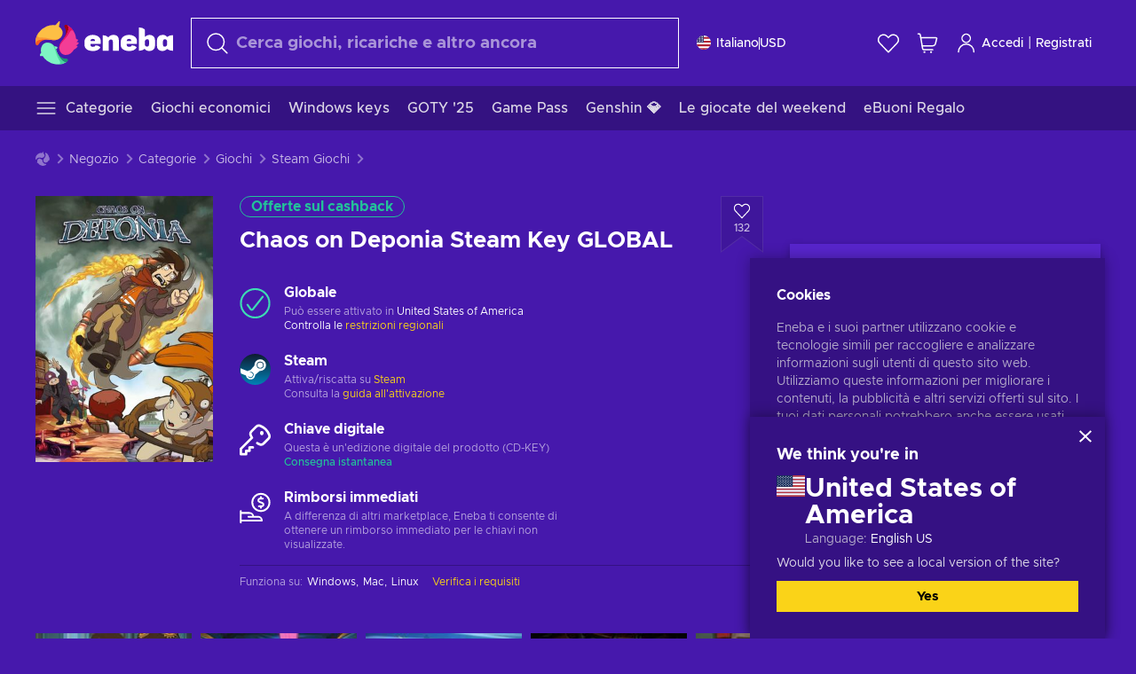

--- FILE ---
content_type: text/html; charset=utf-8
request_url: https://www.eneba.com/it/steam-chaos-on-deponia-steam-key-global
body_size: 79429
content:
<!doctype html><html lang="it" dir="ltr"><head><meta charset="utf-8"><link rel="preconnect" href="https://static.eneba.games" crossorigin><link rel="preconnect" href="https://static.eneba.games"><link rel="dns-prefetch" href="https://static.eneba.games"><link rel="preconnect" href="https://products.eneba.games"><link rel="dns-prefetch" href="https://products.eneba.games"><link rel="dns-prefetch" href="https://slider.eneba.games"><link rel="dns-prefetch" href="https://www.google-analytics.com"><meta name="google" content="notranslate"><meta name="viewport" content="width=device-width,initial-scale=1"><meta name="mobile-web-app-capable" content="yes"><meta name="google" content="notranslate"/><meta name="verify-paysera" content="abd02ea22772c55bec6eccf85e74b33e"><meta name="application-name" content="Eneba"><link rel="icon" href="https://static.eneba.games/favicon.ico"/><link rel="search" type="application/opensearchdescription+xml" href="https://static.eneba.games/xml/opensearch.xml" title="Eneba"><title data-rh="true">Buy Chaos on Deponia Steam CD Key for a Cheap Price!</title><meta data-rh="true" name="description" content="Visit Eneba Game Store and buy Chaos on Deponia! It’s the Second game in Deponia series, fans will love it, and series’ newcomers will love it even more!"/><meta data-rh="true" name="robots" content="index, follow, noarchive"/><meta data-rh="true" property="og:url" content="https://www.eneba.com/it/steam-chaos-on-deponia-steam-key-global"/><meta data-rh="true" property="og:type" content="website"/><meta data-rh="true" property="og:title" content="Buy Chaos on Deponia Steam CD Key for a Cheap Price!"/><meta data-rh="true" property="og:image" content="https://imgproxy.eneba.games/WVELIsyhNWixFKcll5LmIu-rtcAZzPI24JG25vifNRQ/rs:fit:300/ar:1/czM6Ly9wcm9kdWN0/cy5lbmViYS5nYW1l/cy9wcm9kdWN0cy80/NDA5MjAtY2hhb3Mt/b24tZGVwb25pYS14/Ym94LW9uZS1mcm9u/dC1jb3Zlci5qcGc"/><meta data-rh="true" property="og:description" content="Visit Eneba Game Store and buy Chaos on Deponia! It’s the Second game in Deponia series, fans will love it, and series’ newcomers will love it even more!"/><meta data-rh="true" property="og:site_name" content="ENEBA"/><meta data-rh="true" name="twitter:card" content="summary"/><meta data-rh="true" name="twitter:url" content="https://www.eneba.com/it/steam-chaos-on-deponia-steam-key-global"/><meta data-rh="true" name="twitter:title" content="Buy Chaos on Deponia Steam CD Key for a Cheap Price!"/><meta data-rh="true" name="twitter:description" content="Visit Eneba Game Store and buy Chaos on Deponia! It’s the Second game in Deponia series, fans will love it, and series’ newcomers will love it even more!"/><meta data-rh="true" name="twitter:image" content="https://imgproxy.eneba.games/WVELIsyhNWixFKcll5LmIu-rtcAZzPI24JG25vifNRQ/rs:fit:300/ar:1/czM6Ly9wcm9kdWN0/cy5lbmViYS5nYW1l/cy9wcm9kdWN0cy80/NDA5MjAtY2hhb3Mt/b24tZGVwb25pYS14/Ym94LW9uZS1mcm9u/dC1jb3Zlci5qcGc"/><link data-rh="true" rel="canonical" href="https://www.eneba.com/it/steam-chaos-on-deponia-steam-key-global"/><script data-rh="true" >if (typeof window.__REACT_DEVTOOLS_GLOBAL_HOOK__ === 'object'){__REACT_DEVTOOLS_GLOBAL_HOOK__.inject = function() {};}</script><script data-rh="true" >
              window.dataLayer = window.dataLayer || [];
              function gtag() {
                dataLayer.push(arguments);
              }
              gtag('js', new Date());

              gtag('config', 'G-DLP0VZCBXJ', {
                'send_page_view': false,
              });
              gtag('config', 'AW-776435804', {
                'send_page_view': false,
                'allow_enhanced_conversions':true
              });
          </script><link rel="preload" as="font" type="font/woff2" href="https://static.eneba.games/fonts/Metropolis-Regular.woff2" crossorigin="anonymous"><link rel="preload" as="font" type="font/woff2" href="https://static.eneba.games/fonts/Metropolis-Medium.woff2" crossorigin="anonymous"><link rel="preload" as="font" type="font/woff2" href="https://static.eneba.games/fonts/Metropolis-Bold.woff2" crossorigin="anonymous"><meta name="apple-mobile-web-app-title" content="ENEBA" /><meta name="apple-mobile-web-app-capable" content="yes" /><meta name="apple-mobile-web-app-status-bar-style" content="default" /><meta name="theme-color" content="#4618AC" /><link rel="apple-touch-icon" sizes="180x180" href="https://static.eneba.games/icon_180x180.672f6c42cbee6bd46d0eba6650cd7653.png" /><link rel="apple-touch-icon" sizes="167x167" href="https://static.eneba.games/icon_167x167.4362240d0b73b91cb3551521ff928b0d.png" /><link rel="apple-touch-icon" sizes="152x152" href="https://static.eneba.games/icon_152x152.a0001af37c8ce8886d1ef539a4fa08e2.png" /><link rel="apple-touch-icon" sizes="120x120" href="https://static.eneba.games/icon_120x120.c83a3ffe7453fa546c106db7ccf53a7a.png" /><link rel="manifest" href="https://static.eneba.games/manifest.f2f1353c25e30ef77915c16ceab3a558.json" /><meta name="sentry-trace" content="fb627d62cd5bd2edc10d0deefa4a3dec-ea29cc7ae526a549-0" /><meta name="baggage" content="sentry-environment=production,sentry-release=eneba%3Awww%401.3465.0,sentry-public_key=458d6cf95f4e4bcfb9242f27f2b7371a,sentry-trace_id=fb627d62cd5bd2edc10d0deefa4a3dec,sentry-sampled=false,sentry-sample_rand=0.11531164066808097,sentry-sample_rate=0.05" /><link data-chunk="main" rel="stylesheet" href="https://static.eneba.games/vendors.1d27957cd668257f4539e91b4247ef.65caf43a103bad3a6ca5.css"><link data-chunk="main" rel="stylesheet" href="https://static.eneba.games/main.91d2319cfa1639e6bb14.css"><link data-chunk="containers-ProductEntryPage" rel="stylesheet" href="https://static.eneba.games/1074.b67015b682321c1a12b3.css"><link rel="preload" href="https://static.eneba.games/runtime~main.cb36463a62e57c7f213f.bundle.js" as="script"><link rel="preload" href="https://static.eneba.games/vendors.0bdc9e734f251b6f249814307e9d0e.2a322708e3e1c539ca31.bundle.js" as="script"><link rel="preload" href="https://static.eneba.games/vendors.adc9e534782c7eafbcefa07a9fe969.59636e16bad25dfef614.bundle.js" as="script"><link rel="preload" href="https://static.eneba.games/vendors.895677c156297fd2b8e8821d646937.459c6843404e112e1ee2.bundle.js" as="script"><link rel="preload" href="https://static.eneba.games/vendors.ac8653e0f0e6b79c5b13044f90f5eb.306ec4ad92d99ed672a6.bundle.js" as="script"><link rel="preload" href="https://static.eneba.games/vendors.68b1bc5ffe45a88ae0aebfe27e1a17.d7f700195e9ddeeba043.bundle.js" as="script"><link rel="preload" href="https://static.eneba.games/vendors.e33ca0a509558caab68b42f328abe9.32b3a4b9bbe9dc2bc540.bundle.js" as="script"><link rel="preload" href="https://static.eneba.games/vendors.cb93912359c344966d5b2467a36dfb.577344e831f45630dd75.bundle.js" as="script"><link rel="preload" href="https://static.eneba.games/vendors.05ded5b05988b42e1bf56761ef1e73.a070d809515d4b058cae.bundle.js" as="script"><link rel="preload" href="https://static.eneba.games/vendors.f94add6f263dea1bc00b25d05e7a43.db2c699b9c8ad9c38f23.bundle.js" as="script"><link rel="preload" href="https://static.eneba.games/vendors.f2f69ffd70a45ebcfa39734af5bd5d.2f163db0fffe263e1760.bundle.js" as="script"><link rel="preload" href="https://static.eneba.games/vendors.d2b5a21e9136f91d98aa6211d6b5d8.75ea049d812d7a7bf384.bundle.js" as="script"><link rel="preload" href="https://static.eneba.games/vendors.bf9d2d1bec39bc3b4be8f4b2ae179a.074d053d5e466906f929.bundle.js" as="script"><link rel="preload" href="https://static.eneba.games/vendors.dbdfcbd9f324d9079ccda315565965.304471c2c0f9404a0468.bundle.js" as="script"><link rel="preload" href="https://static.eneba.games/vendors.31507eaa823ba1dba9f15f651c52fc.8d22d81150f99f1edc61.bundle.js" as="script"><link rel="preload" href="https://static.eneba.games/vendors.b59db18d2bc55505974de931dd02ee.8c6122cc9e81ffee00fc.bundle.js" as="script"><link rel="preload" href="https://static.eneba.games/vendors.8d2cd68d525cb01552dd1b3dc69273.cef68327dd3ce074a73b.bundle.js" as="script"><link rel="preload" href="https://static.eneba.games/vendors.e5c66962b418cb204ef3e39524268b.be6661298aaeb1173e69.bundle.js" as="script"><link rel="preload" href="https://static.eneba.games/vendors.a34975a29095eff9f85d9c5a10ca6f.ef9b22647ebac945283c.bundle.js" as="script"><link rel="preload" href="https://static.eneba.games/vendors.c796ba7dc58b8a4aaa8e92e7c408b1.9f47752e8caec617e389.bundle.js" as="script"><link rel="preload" href="https://static.eneba.games/vendors.b1ffc3347330ecdef618b11683b9f7.afd42e0faf62346b694d.bundle.js" as="script"><link rel="preload" href="https://static.eneba.games/vendors.695c8b1c015451e31464f208ef923b.8dad3803eaa436b34775.bundle.js" as="script"><link rel="preload" href="https://static.eneba.games/vendors.7b281a509020eb304bfca88c7e8e91.8df6bd7c964e53747a56.bundle.js" as="script"><link rel="preload" href="https://static.eneba.games/vendors.5b7610f189762d8d30c11a7570b1e7.be8262c5ef68d199b5e0.bundle.js" as="script"><link rel="preload" href="https://static.eneba.games/vendors.877fc37669cb9960b62ee3b97e9e47.536ec2b9d884d2e635b4.bundle.js" as="script"><link rel="preload" href="https://static.eneba.games/vendors.3ba2081c7b6cab11a57d43475a0e8d.77b497b212ebffe5d187.bundle.js" as="script"><link rel="preload" href="https://static.eneba.games/vendors.60f18575141e05d86735f0a397c1ee.de723e4b078f4f20c5f6.bundle.js" as="script"><link rel="preload" href="https://static.eneba.games/vendors.0659f7678f20e64daeac62989e42ce.ff232feb44bdc47c9bc2.bundle.js" as="script"><link rel="preload" href="https://static.eneba.games/vendors.1d27957cd668257f4539e91b4247ef.86b053ae1ece5eb03e95.bundle.js" as="script"><link rel="preload" href="https://static.eneba.games/vendors.6a5293351615f6bccd21d8e3b9c6d2.745f118ba5015d107b6a.bundle.js" as="script"><link rel="preload" href="https://static.eneba.games/vendors.44e8c6f89effbf564d6c517894785e.ef0222eab1f13047e5aa.bundle.js" as="script"><link rel="preload" href="https://static.eneba.games/vendors.ae9cc15991766766a21bfcf789c2fb.5fbeefe7e887e4323fea.bundle.js" as="script"><link rel="preload" href="https://static.eneba.games/vendors.2b01e8355ea84f5544dcf57b981a53.d3e2d68dd499e5f77b7f.bundle.js" as="script"><link rel="preload" href="https://static.eneba.games/vendors.167177d0d07cb441dac047926068f6.e1d5a9fb41a88a21803c.bundle.js" as="script"><link rel="preload" href="https://static.eneba.games/vendors.c94f9df6f3f7bc69e76a374ce4cd3e.d4d201633792fc495c88.bundle.js" as="script"><link rel="preload" href="https://static.eneba.games/vendors.dd2cbd42488ba250cce0a396ba6e25.891b9a771f343c66c613.bundle.js" as="script"><link rel="preload" href="https://static.eneba.games/vendors.851bba9f6483ea3bad7c858cf1a14d.9c6d82dc0076a7d5645f.bundle.js" as="script"><link rel="preload" href="https://static.eneba.games/vendors.f72cc4528dfb3dc64303a005b18ace.e9cf212198b76597f3f9.bundle.js" as="script"><link rel="preload" href="https://static.eneba.games/vendors.86c0a389eedd6ad1a0b88b4b0a057e.5522cf8e19d58ba533cf.bundle.js" as="script"><link rel="preload" href="https://static.eneba.games/vendors.d10156b4ca7555d6a072f0322874a5.51c179791511f129b450.bundle.js" as="script"><link rel="preload" href="https://static.eneba.games/vendors.edb29670c9b602fa063a4af5474e30.9cc7ecdf37b4c07da717.bundle.js" as="script"><link rel="preload" href="https://static.eneba.games/vendors.b140b5471558f75042af64877517cf.decf3fb7cf97a5faf4f2.bundle.js" as="script"><link rel="preload" href="https://static.eneba.games/vendors.ebb0f7a865631839241b1eb4041730.ef408b50c0b40d2fe5d1.bundle.js" as="script"><link rel="preload" href="https://static.eneba.games/vendors.854c847329bd13e1b24f71799e2ecd.2699d00a4d431e50cc08.bundle.js" as="script"><link rel="preload" href="https://static.eneba.games/vendors.d3e52473e8766b50872fdda7837462.ab03e7f6cd622af219bb.bundle.js" as="script"><link rel="preload" href="https://static.eneba.games/vendors.eb1ea2b55eb985f370e91770c7ba81.d957d6cc11103d5da21f.bundle.js" as="script"><link rel="preload" href="https://static.eneba.games/vendors.13151f94df9edba6cb5544d32ce87a.12a1e5e0d526418350f0.bundle.js" as="script"><link rel="preload" href="https://static.eneba.games/vendors.d4b24cb8c4a0a500cff4d94b6f78a1.83e699f26a7d763baab6.bundle.js" as="script"><link rel="preload" href="https://static.eneba.games/vendors.5b8d055e33663e8b1c4434d679b4b9.d352a8039d0593131acd.bundle.js" as="script"><link rel="preload" href="https://static.eneba.games/vendors.6fbeba8356101efa150fd8b8cf5ab5.89fe3e1c70a9b4fa3ff8.bundle.js" as="script"><link rel="preload" href="https://static.eneba.games/vendors.e04ff7c0e862ef625a9ca3a07707b4.ae1b43db0f5ec72cbf8d.bundle.js" as="script"><link rel="preload" href="https://static.eneba.games/vendors.b0520527274c6ad33b2f3e745149a8.71e2ead6bbbe659e5b79.bundle.js" as="script"><link rel="preload" href="https://static.eneba.games/vendors.6c0f615c2c676aaf66277de0c20f89.d315dd991b14d5f61152.bundle.js" as="script"><link rel="preload" href="https://static.eneba.games/vendors.ddc7ac163e35d2338dc0238c9c5110.38611164a1e2fd8a7a0e.bundle.js" as="script"><link rel="preload" href="https://static.eneba.games/vendors.60867c243b1ff62c878f45feb90f15.ad6c8214cd6457588b27.bundle.js" as="script"><link rel="preload" href="https://static.eneba.games/vendors.a832e7264e554fc5538e9c630edd73.050564bdefce5281225e.bundle.js" as="script"><link rel="preload" href="https://static.eneba.games/vendors.c08f69fe204dcabed60b446ccbd6c1.226edfaa537d021f8e2a.bundle.js" as="script"><link rel="preload" href="https://static.eneba.games/vendors.eeff6503137ed22fea865f0a1a4d79.8ebf8e7a18bcc0517681.bundle.js" as="script"><link rel="preload" href="https://static.eneba.games/vendors.1efad098ea1530cd7aafade0f7b632.c24129ed09dced6e1b3a.bundle.js" as="script"><link rel="preload" href="https://static.eneba.games/vendors.0094a4d11808667f055f5ce7078f94.27396d24104bbd8ca28e.bundle.js" as="script"><link rel="preload" href="https://static.eneba.games/vendors.0f1f42b162a1e9ff64e2cfb7989afe.57898e87743fd732a563.bundle.js" as="script"><link rel="preload" href="https://static.eneba.games/vendors.d549b0b24b8897813b4fe2ea29f3fb.9705a1f4da8a820d2e71.bundle.js" as="script"><link rel="preload" href="https://static.eneba.games/main.bcb5f2fa95e0919dee67.bundle.js" as="script"><link rel="preload" href="https://static.eneba.games/vendors.a9dc3589b2341327b8894ecb3a09d3.fb4f2b2365a4822c6bbc.part.js" as="script"><link rel="preload" href="https://static.eneba.games/vendors.264554650f2a89241674fe11bbe112.f5babfdcdd57638f24df.part.js" as="script"><link rel="preload" href="https://static.eneba.games/vendors.0c549cea492168e11a876f383125d8.70725b5ae70159b51e0a.part.js" as="script"><link rel="preload" href="https://static.eneba.games/vendors.aa83d1b3231718024c4ed3c721e555.0e96116c1f3818149353.part.js" as="script"><link rel="preload" href="https://static.eneba.games/vendors.a3b4283cbe203b85279cd25f57bd93.1dd061590fbc511ddba7.part.js" as="script"><link rel="preload" href="https://static.eneba.games/vendors.531b1c2ae49271b483bff4d441409e.364c228b07aca0aa5bc2.part.js" as="script"><link rel="preload" href="https://static.eneba.games/vendors.3998a9d845a7bdf6ac1cd9d170172a.7508bf4e7c9065d6dc19.part.js" as="script"><link rel="preload" href="https://static.eneba.games/vendors.d38711ed819408c502ec172e3759a0.84e6b6bed3ac234f03a3.part.js" as="script"><link rel="preload" href="https://static.eneba.games/vendors.5f7800a60e7fb1d88a380641788fdd.88f1015f41655456140a.part.js" as="script"><link rel="preload" href="https://static.eneba.games/vendors.371d5dd110d616df23ccb2506e9c95.50706aceaa4946d75127.part.js" as="script"><link rel="preload" href="https://static.eneba.games/vendors.22cf6538c320de9affb8d1cd64a1d1.e5968c3a3e37b6681c6a.part.js" as="script"><link rel="preload" href="https://static.eneba.games/vendors.ed78a2cd6c7a0fa126cd756147bb03.db13ee351ad9ae4f8e31.part.js" as="script"><link rel="preload" href="https://static.eneba.games/7962.9eb1cbd0d92c64e8258c.part.js" as="script"><link rel="preload" href="https://static.eneba.games/containers-ProductEntryPage.37f3d4c664efdb6ab749.part.js" as="script"></head><body><noscript class="noJs"><img width="33" src="https://static.eneba.games/jsEnable.svg" alt="Js disabled"/><div>If you’re seeing this message, that means <strong>JavaScript has been disabled on your browser</strong>. Please enable JS to make this app work.</div></noscript><div id="app"><header class="h2DMqW"><div class="VZWwFk"><a class="jfM2eM" title="Eneba" aria-label="Eneba" href="/it/"><img src="https://static.eneba.games/branding/v2/logoFull.svg" alt="Eneba logo" decoding="async"/></a><form class="TbbCET" action="/it/store/all"><div class="Rlxi49"><svg width="24" height="24" viewBox="0 0 24 24" fill="none" xmlns="http://www.w3.org/2000/svg" class="guWAyx" style="max-width:24px;min-width:24px;height:auto"><g clip-path="url(#svg-a569c57c2371d97aff5702b1d52a7c91__a)"><path d="M17 17L22.7499 22.75" stroke="currentColor" stroke-width="1.5" stroke-linecap="round" stroke-linejoin="round"></path><path d="M1 10.25C1 12.7033 1.97455 15.056 3.70926 16.7907C5.44397 18.5254 7.79675 19.5 10.25 19.5C12.7033 19.5 15.056 18.5254 16.7907 16.7907C18.5254 15.056 19.5 12.7033 19.5 10.25C19.5 7.79675 18.5254 5.44397 16.7907 3.70926C15.056 1.97455 12.7033 1 10.25 1C7.79675 1 5.44397 1.97455 3.70926 3.70926C1.97455 5.44397 1 7.79675 1 10.25Z" stroke="currentColor" stroke-width="1.5" stroke-linecap="round" stroke-linejoin="round"></path></g><defs><clipPath id="svg-a569c57c2371d97aff5702b1d52a7c91__a"><rect width="24" height="24" fill="white"></rect></clipPath></defs></svg><div class="STlYg7"><input type="search" name="text" aria-label="Cerca" placeholder="Cerca giochi, ricariche e altro ancora" autoComplete="off" class="s0H2qC" autoCorrect="off" value=""/><button type="button" class="LmQc_n UcppOh" aria-label="Cancella il testo di ricerca" title="Cancella il testo di ricerca" aria-hidden="true"><svg xmlns="http://www.w3.org/2000/svg" width="14" height="14" viewBox="0 0 14 14" class="" style="max-width:16px;min-width:16px;height:auto"><path fill="currentColor" fill-rule="evenodd" d="M14 1.67L12.59.31 7 5.69 1.41.31 0 1.67l5.59 5.37L0 12.42l1.41 1.36L7 8.4l5.59 5.38L14 12.42 8.41 7.04z"></path></svg></button></div><div class="Knzg75"><button type="button" aria-label="Chiudi" class="vtctpJ"><svg xmlns="http://www.w3.org/2000/svg" width="14" height="14" viewBox="0 0 14 14" class="" style="max-width:16px;min-width:16px;height:auto"><path fill="currentColor" fill-rule="evenodd" d="M14 1.67L12.59.31 7 5.69 1.41.31 0 1.67l5.59 5.37L0 12.42l1.41 1.36L7 8.4l5.59 5.38L14 12.42 8.41 7.04z"></path></svg></button></div></div></form><div class="CjrngX"><button class="IrsXHn P9RW96 w6wAha" title="Impostazioni" aria-label="Impostazioni" type="button"><span><span class="W_jtsk"><img src="https://static.eneba.games/flags/lang/v2/united_states.svg" alt="united_states" height="16" width="16"/></span></span><span><span class="CWVp7R"><span>Italiano</span><span class="E2fm8y"></span><span class="hpg3x5">USD</span></span></span></button></div><div class="AD7rWk"><a class="Cm8Xkx" aria-label="Lista dei desideri" title="Lista dei desideri" href="/it/favorites/wishlist"><svg viewBox="0 0 24 24" height="24" width="24" xmlns="http://www.w3.org/2000/svg" stroke-width="1.5" class="" style="max-width:24px;min-width:24px;height:auto"><path d="M12,21.844l-9.588-10A5.672,5.672,0,0,1,1.349,5.293h0a5.673,5.673,0,0,1,9.085-1.474L12,5.384l1.566-1.565a5.673,5.673,0,0,1,9.085,1.474h0a5.673,5.673,0,0,1-1.062,6.548Z" fill="none" stroke="currentColor" stroke-linecap="round" stroke-linejoin="round"></path></svg></a></div><div class="Ycu3Cv"><div class="FPzK0g"><button type="button" class="HWYfxM" aria-label="Mio carrello" title="Mio carrello"><svg width="16" height="16" viewBox="0 0 16 16" fill="none" xmlns="http://www.w3.org/2000/svg" class="" style="max-width:24px;min-width:24px;height:auto"><path d="M12 12.7499H5.386C5.1498 12.75 4.9212 12.6664 4.74067 12.5139C4.5602 12.3615 4.43953 12.1502 4.4 11.9173L2.642 1.58395C2.60233 1.35119 2.4816 1.13996 2.30113 0.987686C2.12067 0.835406 1.89213 0.7519 1.656 0.751953H1" stroke="currentColor" stroke-linecap="round" stroke-linejoin="round"></path><path d="M10.75 14.75C10.8881 14.75 11 14.6381 11 14.5C11 14.3619 10.8881 14.25 10.75 14.25" stroke="currentColor"></path><path d="M10.75 14.75C10.6119 14.75 10.5 14.6381 10.5 14.5C10.5 14.3619 10.6119 14.25 10.75 14.25" stroke="currentColor"></path><path d="M5.75 14.75C5.88807 14.75 6 14.6381 6 14.5C6 14.3619 5.88807 14.25 5.75 14.25" stroke="currentColor"></path><path d="M5.75 14.75C5.61193 14.75 5.5 14.6381 5.5 14.5C5.5 14.3619 5.61193 14.25 5.75 14.25" stroke="currentColor"></path><path d="M4.03141 9.75007H12.0787C12.5247 9.75001 12.9578 9.60094 13.3093 9.32647C13.6608 9.05207 13.9105 8.66801 14.0187 8.23541L14.9854 4.36873C15.0038 4.29499 15.0052 4.21802 14.9895 4.14366C14.9737 4.0693 14.9412 3.99952 14.8944 3.93961C14.8476 3.87971 14.7878 3.83126 14.7194 3.79795C14.6511 3.76465 14.5761 3.74736 14.5001 3.7474H3.01075" stroke="currentColor" stroke-linecap="round" stroke-linejoin="round"></path></svg></button></div></div><div class="CnCqo4"><div class="IdNVkT"><div class="LK3Lbs"><button type="button" class="SswY4b" aria-label="Accedi"><svg xmlns="http://www.w3.org/2000/svg" fill="none" viewBox="0 0 24 25" class="akLLQR" style="max-width:24px;min-width:24px;height:auto"><path fill="currentColor" fill-rule="evenodd" d="M11.667 1.75a5.417 5.417 0 1 0 0 10.834 5.417 5.417 0 0 0 0-10.834Zm-2.77 2.647a3.917 3.917 0 1 1 5.54 5.54 3.917 3.917 0 0 1-5.54-5.54ZM6.07 16.902A7.917 7.917 0 0 1 19.583 22.5a.75.75 0 0 0 1.5 0 9.417 9.417 0 1 0-18.833 0 .75.75 0 0 0 1.5 0c0-2.1.834-4.113 2.319-5.598Z" clip-rule="evenodd"></path></svg></button><button type="button" class="WCOJA9 i6JfOD"></button><div class="pbTbh2 i6JfOD dZDP_j OA_icT"><div class="VR8IOr"><div class="q53Fz_"><a href="https://my.eneba.com/it/login?ref=%2Fit%2Fsteam-chaos-on-deponia-steam-key-global" class="IE00Tb" rel="noopener nofollow">Accedi</a><a href="https://my.eneba.com/it/registration?ref=%2Fit%2Fsteam-chaos-on-deponia-steam-key-global" class="DZjdut" rel="noopener nofollow">Registrati</a></div><button class="si6gif W2PhV9" aria-label="Chiudi" type="button"><span><span><svg xmlns="http://www.w3.org/2000/svg" width="14" height="14" viewBox="0 0 14 14" class="" style="max-width:14px;min-width:14px;height:auto"><path fill="currentColor" fill-rule="evenodd" d="M14 1.67L12.59.31 7 5.69 1.41.31 0 1.67l5.59 5.37L0 12.42l1.41 1.36L7 8.4l5.59 5.38L14 12.42 8.41 7.04z"></path></svg></span></span></button></div><ul class="H4JCDf"></ul></div></div><a href="https://my.eneba.com/it/login?ref=%2Fit%2Fsteam-chaos-on-deponia-steam-key-global" class="M4h6iN" rel="noopener nofollow"><svg xmlns="http://www.w3.org/2000/svg" fill="none" viewBox="0 0 24 25" class="" style="max-width:24px;min-width:24px;height:auto"><path fill="currentColor" fill-rule="evenodd" d="M11.667 1.75a5.417 5.417 0 1 0 0 10.834 5.417 5.417 0 0 0 0-10.834Zm-2.77 2.647a3.917 3.917 0 1 1 5.54 5.54 3.917 3.917 0 0 1-5.54-5.54ZM6.07 16.902A7.917 7.917 0 0 1 19.583 22.5a.75.75 0 0 0 1.5 0 9.417 9.417 0 1 0-18.833 0 .75.75 0 0 0 1.5 0c0-2.1.834-4.113 2.319-5.598Z" clip-rule="evenodd"></path></svg>Accedi</a><span class="QVYEXB"> | </span><a href="https://my.eneba.com/it/registration?ref=%2Fit%2Fsteam-chaos-on-deponia-steam-key-global" class="M4h6iN" rel="noopener nofollow">Registrati</a></div></div></div><button type="button" class="cYd4I9" aria-label="Menu"><span class="EYZpnJ"></span></button><div class="BEd3lu"><nav class="JjgYZ4"><ul class="osK4dT d3kAJw P8rtGW l0hbuc"><li class="MPoNoS d3kAJw wntHyQ"><a class="CXBJWf d3kAJw wntHyQ fmzLYJ" href="/it/store/all"><svg viewBox="0 0 24 24" height="24" width="24" xmlns="http://www.w3.org/2000/svg" stroke-width="1.5" class="KcSglD" style="max-width:24px;min-width:24px;height:auto"><path d="M2.25 18.003L21.75 18.003" fill="none" stroke="currentColor" stroke-linecap="round" stroke-linejoin="round"></path><path d="M2.25 12.003L21.75 12.003" fill="none" stroke="currentColor" stroke-linecap="round" stroke-linejoin="round"></path><path d="M2.25 6.003L21.75 6.003" fill="none" stroke="currentColor" stroke-linecap="round" stroke-linejoin="round"></path></svg><span>Categorie</span></a></li><li class="MPoNoS d3kAJw"><a class="CXBJWf d3kAJw fmzLYJ" href="/it/promo/cheap-games?itm_source=eneba&amp;itm_medium=navigation&amp;itm_campaign=cheap_games"><span>Giochi economici</span></a></li><li class="MPoNoS d3kAJw"><a class="CXBJWf d3kAJw fmzLYJ" href="/it/store/windows-keys?itm_source=eneba&amp;itm_medium=navigation&amp;itm_campaign=windows"><span>Windows keys</span></a></li><li class="MPoNoS d3kAJw"><a class="CXBJWf d3kAJw fmzLYJ" href="/it/promo/game-awards-2025?itm_source=eneba&amp;itm_medium=navigation&amp;itm_campaign=game_awards_25"><span>GOTY &#x27;25</span></a></li><li class="MPoNoS d3kAJw"><a class="CXBJWf d3kAJw fmzLYJ" href="/it/store/xbox-game-pass?itm_source=eneba&amp;itm_medium=navigation&amp;itm_campaign=xbox_game_pass"><span>Game Pass</span></a></li><li class="MPoNoS d3kAJw"><a class="CXBJWf d3kAJw fmzLYJ" href="/it/top-up-genshin-impact-genesis-crystals-global?itm_source=eneba&amp;itm_medium=navigation&amp;itm_campaign=Genshin_Impact"><span>Genshin 💎</span></a></li><li class="MPoNoS d3kAJw"><a class="CXBJWf d3kAJw fmzLYJ" href="/it/promo/weekend-games?itm_source=eneba&amp;itm_medium=navigation&amp;itm_campaign=weekend_games"><span>Le giocate del weekend</span></a></li><li class="MPoNoS d3kAJw"><a class="CXBJWf d3kAJw fmzLYJ" href="/it/store/e-gift-cards?itm_source=eneba&amp;itm_medium=navigation&amp;itm_campaign=non_gaming"><span>eBuoni Regalo</span></a></li></ul></nav></div></header><main class="YGeqb0 ECidMT"><div class="dMZWSu"><div class="xrzbGC"><div class="YJkwuG"><ul class="G2NugX lhwX_J" itemscope="" itemType="https://schema.org/BreadcrumbList"><li><a class="EEByYe" title="Eneba" href="/it/"><svg xmlns="http://www.w3.org/2000/svg" viewBox="0 0 69 69" class="" style="max-width:16px;min-width:16px;height:auto"><path fill="#fdbf45" d="M42.8 14.1c-1.2-2.4-3-4.4-5.3-5.7.1-.2.2-.3.3-.5.5-.5.6-1.2.4-1.8-.1-.5 0-1 .3-1.3.3-.4.4-.9.3-1.4-.1-.3 0-.6.1-.9.3-.7.7-1.8-.1-2.3-.9-.5-2.2.7-2.7 1.7-.2.3-.4.6-.8.7-.7.3-1.2.8-1.4 1.5-.1.4-.4.8-.9 1-.6.2-1 .7-1.3 1.2-4.8-.7-9.6-.1-14 1.8-5.1 2.1-9.5 5.5-12.8 9.8C1.6 22.8-.2 28.7 0 34.7c0 4 3.5 5.1 5.3 1.6 2.9-5.9 10.3-8.2 18.7-6.9.5.1.9.1 1.4.2 3 .6 6.2.6 9.2-.3 2.4-.7 4.5-2 6.2-3.8 1.5-1.6 2.5-3.5 2.9-5.6.3-1.9 0-4-.9-5.8z"></path><path fill="#f33d96" d="M66.1 33.2c3.7-2.8 3.2-4.5-.5-4.8-.3-3.2-1-6.3-2.3-9.3-2.4-5.5-6.6-10-11.9-12.8-3.4-2-6.2.5-4 3.8 3.4 5.1 2.2 12.1-2.4 18.3-.6.8-1.2 1.6-1.9 2.3-2.1 2.3-3.6 5.1-4.4 8.1-.6 2.4-.6 4.9.2 7.2.6 2.1 1.8 3.9 3.4 5.3 1.5 1.3 3.5 2.1 5.5 2.2 4.5.2 8.9-1.7 11.9-5.2.8-.9 1.5-1.8 2.1-2.8.2-.3.4-.5.7-.7 6.4-3.8 7.1-5.9 3.1-6.3 5.5-3.4 5.4-5.2.5-5.3z"></path><path fill="#7ef4c3" d="M49 59.5c-6.5.4-12.1-4.6-15.2-12.4-.2-.5-.4-1.1-.6-1.6L33 45c2.2-1.6 2.9-2.9 2.2-3.8-.6-.8-2.2-1.2-5-1.4a14.39 14.39 0 00-8.3-5.7c-2.1-.5-4.3-.4-6.3.4-1.9.7-3.6 1.9-4.7 3.6-2.3 3.4-2.9 7.7-1.8 11.6-1.6 2.2-2.3 3.8-2.1 4.7.2 1.1 1.7 1.3 4.4.6a29.29 29.29 0 0021.7 13.7c6 .6 12-.8 17.1-4h-.1.1c3.5-1.8 2.7-5.5-1.2-5.2z"></path></svg></a></li><li itemProp="itemListElement" itemscope="" itemType="https://schema.org/ListItem"><a href="/it/store/all">Negozio</a><meta itemscope="" itemType="https://schema.org/WebPage" itemProp="item" itemID="/it/store/all" content="Negozio"/><meta itemProp="name" content="Negozio"/><meta itemProp="position" content="1"/></li><li itemProp="itemListElement" itemscope="" itemType="https://schema.org/ListItem"><a href="/it/store/all">Categorie</a><meta itemscope="" itemType="https://schema.org/WebPage" itemProp="item" itemID="/it/store/all" content="Categorie"/><meta itemProp="name" content="Categorie"/><meta itemProp="position" content="2"/></li><li itemProp="itemListElement" itemscope="" itemType="https://schema.org/ListItem"><a href="/it/store/games">Giochi</a><meta itemscope="" itemType="https://schema.org/WebPage" itemProp="item" itemID="/it/store/games" content="Giochi"/><meta itemProp="name" content="Giochi"/><meta itemProp="position" content="3"/></li><li itemProp="itemListElement" itemscope="" itemType="https://schema.org/ListItem"><a href="/it/store/steam-games">Steam Giochi</a><meta itemscope="" itemType="https://schema.org/WebPage" itemProp="item" itemID="/it/store/steam-games" content="Steam Giochi"/><meta itemProp="name" content="Steam Giochi"/><meta itemProp="position" content="4"/></li><li itemProp="itemListElement" itemscope="" itemType="https://schema.org/ListItem">Chaos on Deponia Steam Key GLOBAL<meta itemProp="name" content="Chaos on Deponia Steam Key GLOBAL"/><meta itemProp="position" content="5"/></li></ul></div><div class="O8Oi6F"><div class="vOtMzl"><div class="NmLtpe"><picture><source media="(max-width: 930px)" srcSet="https://imgproxy.eneba.games/DW7tTa0D8ZUOPdcQuHsaPJCAZxLqO7uCnikHIVImldY/rs:fit:72/ar:1/czM6Ly9wcm9kdWN0/cy5lbmViYS5nYW1l/cy9wcm9kdWN0cy80/NDA5MjAtY2hhb3Mt/b24tZGVwb25pYS14/Ym94LW9uZS1mcm9u/dC1jb3Zlci5qcGc 1x, https://imgproxy.eneba.games/8Dl2GcD1zH_1oy3SoJ56N2DEWHV29CglHSjUs0URpus/rs:fit:144/ar:1/czM6Ly9wcm9kdWN0/cy5lbmViYS5nYW1l/cy9wcm9kdWN0cy80/NDA5MjAtY2hhb3Mt/b24tZGVwb25pYS14/Ym94LW9uZS1mcm9u/dC1jb3Zlci5qcGc 2x"/><source media="(min-width: 931px)" srcSet="https://imgproxy.eneba.games/WVELIsyhNWixFKcll5LmIu-rtcAZzPI24JG25vifNRQ/rs:fit:300/ar:1/czM6Ly9wcm9kdWN0/cy5lbmViYS5nYW1l/cy9wcm9kdWN0cy80/NDA5MjAtY2hhb3Mt/b24tZGVwb25pYS14/Ym94LW9uZS1mcm9u/dC1jb3Zlci5qcGc 1x, https://imgproxy.eneba.games/e2M53FNczlMnYzCWUaX__Vq-ruJ-qsFhcMOPo4nXyxs/rs:fit:600/ar:1/czM6Ly9wcm9kdWN0/cy5lbmViYS5nYW1l/cy9wcm9kdWN0cy80/NDA5MjAtY2hhb3Mt/b24tZGVwb25pYS14/Ym94LW9uZS1mcm9u/dC1jb3Zlci5qcGc 2x"/><img src="https://imgproxy.eneba.games/WVELIsyhNWixFKcll5LmIu-rtcAZzPI24JG25vifNRQ/rs:fit:300/ar:1/czM6Ly9wcm9kdWN0/cy5lbmViYS5nYW1l/cy9wcm9kdWN0cy80/NDA5MjAtY2hhb3Mt/b24tZGVwb25pYS14/Ym94LW9uZS1mcm9u/dC1jb3Zlci5qcGc" draggable="false" decoding="async" srcSet="https://imgproxy.eneba.games/WVELIsyhNWixFKcll5LmIu-rtcAZzPI24JG25vifNRQ/rs:fit:300/ar:1/czM6Ly9wcm9kdWN0/cy5lbmViYS5nYW1l/cy9wcm9kdWN0cy80/NDA5MjAtY2hhb3Mt/b24tZGVwb25pYS14/Ym94LW9uZS1mcm9u/dC1jb3Zlci5qcGc 1x, https://imgproxy.eneba.games/e2M53FNczlMnYzCWUaX__Vq-ruJ-qsFhcMOPo4nXyxs/rs:fit:600/ar:1/czM6Ly9wcm9kdWN0/cy5lbmViYS5nYW1l/cy9wcm9kdWN0cy80/NDA5MjAtY2hhb3Mt/b24tZGVwb25pYS14/Ym94LW9uZS1mcm9u/dC1jb3Zlci5qcGc 2x" alt="Chaos on Deponia Steam Key GLOBAL" class="sOc4ri"/></picture></div><div class="bTeeEr"><div class="WYO9Uq"><div><div class="iS82Wi"><span><h1 class="C68dpx">Chaos on Deponia Steam Key GLOBAL</h1></span></div></div><div class="dPzCej"><span class="KNCVaE"><button class="jTNWAp EB155Z" disabled="" aria-label="Aggiungi alla lista desideri - Chaos on Deponia Steam Key GLOBAL" type="button"><span><span class="YEyK6U"><svg xmlns="http://www.w3.org/2000/svg" fill="none" viewBox="0 0 48 64" width="4.8em"><mask id="b420f7127dd971eda66fe536093197e2__a" fill="currentColor"><path fill-rule="evenodd" d="M48 0H0v64l24-17.87L48 64V0Z" clip-rule="evenodd"></path></mask><path fill="currentColor" fill-rule="evenodd" d="M48 0H0v64l24-17.87L48 64V0Z" clip-rule="evenodd" class="P14KYS"></path><path fill="currentColor" d="M0 0v-1h-1v1h1Zm48 0h1v-1h-1v1ZM0 64h-1v2l1.6-1.2L0 64Zm24-17.87.6-.8-.6-.44-.6.44.6.8ZM48 64l-.6.8L49 66v-2h-1ZM0 1h48v-2H0v2Zm1 63V0h-2v64h2Zm-.4.8 24-17.86-1.2-1.6-24 17.86 1.2 1.6Zm22.8-17.86 24 17.86 1.2-1.6-24-17.87-1.2 1.6ZM47 0v64h2V0h-2Z" mask="url(#b420f7127dd971eda66fe536093197e2__a)" class="xNZEk7"></path></svg><span class="d5vErR"><svg xmlns="http://www.w3.org/2000/svg" width="32" height="32" viewBox="0 0 32 32" class="QZYzul" style="max-width:2.4em;min-width:2.4em;height:auto"><path fill="currentColor" d="M16 32c-4.27 0-8.3-1.66-11.31-4.69A15.96 15.96 0 0 1 2.46 7.48a16.06 16.06 0 0 1 6.38-5.8l1.35 2.69A13.04 13.04 0 0 0 3 16c0 7.17 5.83 13 13 13a13.01 13.01 0 0 0 5.81-24.63l1.35-2.68A16.05 16.05 0 0 1 32 16c0 4.27-1.66 8.3-4.69 11.31S20.27 32 16 32z"></path></svg></span></span></span></button></span></div></div></div><div class="nGgCiK"></div><div class="GgpGuW"><div class="inMrwE"><div class="dw8h15 trustpilot-widget" data-locale="it" data-template-id="5419b732fbfb950b10de65e5" data-businessunit-id="5bb45f34e5793500017408eb" data-style-height="24px" data-style-width="100%" data-theme="dark" data-review-languages="it" data-stars="4,5"><a href="https://www.trustpilot.com/review/eneba.com" target="_blank" rel="noreferrer noopener nofollow" aria-label="Trustpilot"></a></div></div></div><div class="nt5C9V"><div class="gvedIS"><div class="bYSjL9" style="min-height:150px"></div><div class="bYSjL9" style="min-height:150px"></div></div></div><div class="WrWz9A"><div class="nrgPka"><ul class="nXeJ04"><li><svg xmlns="http://www.w3.org/2000/svg" fill="none" viewBox="0 0 24 24" class="mj6tQW ZKeeyB" style="max-width:35px;min-width:35px;height:auto"><path fill="currentColor" fill-rule="evenodd" d="M12 .25a11.75 11.75 0 1 0 0 23.5 11.75 11.75 0 0 0 0-23.5Zm-7.25 4.5a10.25 10.25 0 1 1 14.5 14.5 10.25 10.25 0 0 1-14.5-14.5Zm13.7 2.66a.75.75 0 0 0-1.17-.93l-7.67 9.7v.01a.28.28 0 0 1-.46-.01v-.02l-2.4-3.4a.75.75 0 0 0-1.23.87l2.4 3.4a1.78 1.78 0 0 0 2.87.08l7.67-9.7Z" clip-rule="evenodd"></path></svg><div><strong class="cEhl9f">Globale</strong><span class="Xf_hVy">Può essere attivato in <span>Stati Uniti d&#x27;America</span></span><div class="Xf_hVy"><span class="bUVMYP">Controlla le <button type="button" class="link">restrizioni regionali</button></span></div></div></li><li><a class="mj6tQW" aria-label="Carica altro - Steam" href="/it/store?drms[]=steam"><img src="https://products.eneba.games/drms/v1/steam.svg" width="35px" alt="Steam"/></a><div><strong class="cEhl9f">Steam</strong><span class="Xf_hVy">Attiva/riscatta su <a href="https://store.steampowered.com/login" class="link" rel="noreferrer noopener nofollow" target="_blank">Steam</a><br/>Consulta la <a href="/it/support/article/steam-game-key-activation">guida all&#x27;attivazione</a></span></div></li><li><svg xmlns="http://www.w3.org/2000/svg" width="42" height="41.99" viewBox="0 0 42 41.99" class="mj6tQW" style="max-width:35px;min-width:35px;height:auto"><ellipse cx="2.46" cy="2.95" rx="2.46" ry="2.95" fill="currentColor" transform="translate(27.52 8.85)"></ellipse><path d="M41.55 13.6a23.93 23.93 0 00-5.16-8.1A23.38 23.38 0 0028.33.42a6.6 6.6 0 00-7 1.49L14.9 8.33a6.57 6.57 0 00-1.37 7.28c.34.76.7 1.5 1.1 2.22L.48 31.97A1.64 1.64 0 000 33.13v7.22A1.64 1.64 0 001.64 42h7.22a1.64 1.64 0 001.64-1.64V37.4h2.95a1.64 1.64 0 001.64-1.65V32.8h2.96a1.64 1.64 0 100-3.28h-4.6a1.64 1.64 0 00-1.64 1.64v2.95H8.86a1.64 1.64 0 00-1.64 1.65v2.95H3.28v-4.9l14.55-14.55a1.64 1.64 0 00.24-2.01 26.55 26.55 0 01-1.55-2.98 3.27 3.27 0 01.69-3.62l6.44-6.4a3.31 3.31 0 013.5-.75 20.09 20.09 0 016.92 4.32 20.64 20.64 0 014.42 6.99 3.26 3.26 0 01-.73 3.5l-6.52 6.49a3.3 3.3 0 01-3.61.7 21.3 21.3 0 01-2.96-1.51 1.64 1.64 0 00-1.71 2.8 24.59 24.59 0 003.4 1.74 6.58 6.58 0 007.2-1.4l6.51-6.5a6.54 6.54 0 001.48-7.02z" fill="currentColor"></path></svg><div><strong class="cEhl9f">Chiave digitale</strong><span class="Xf_hVy">Questa è un&#x27;edizione digitale del prodotto (CD-KEY)</span><span class="Xf_hVy H7kSLu">Consegna istantanea</span></div></li><li><svg fill="none" xmlns="http://www.w3.org/2000/svg" viewBox="0 0 26 26" class="mj6tQW" style="max-width:35px;min-width:35px;height:auto"><path d="M1 15.399v9.6M1 23.399h17.599a3.2 3.2 0 0 0-3.2-3.2h-4a3.2 3.2 0 0 0-3.2-3.2H1M7.4 20.198h4M19.508 4.978h-2.315a1.483 1.483 0 0 0-1.525 1.44 1.44 1.44 0 0 0 .96 1.334l2.346.896a1.44 1.44 0 0 1 .96 1.333 1.483 1.483 0 0 1-1.525 1.44h-2.314M17.8 4.979V3.667M17.8 12.733V11.42" stroke="currentColor" stroke-width="1.5" stroke-linecap="round" stroke-linejoin="round"></path><path d="M10.6 8.2a7.2 7.2 0 1 0 14.4 0 7.2 7.2 0 0 0-14.4 0Z" stroke="currentColor" stroke-width="1.5" stroke-linecap="round" stroke-linejoin="round"></path></svg><div><strong><span class="cEhl9f">Rimborsi immediati</span></strong><span class="Xf_hVy PvQayo">A differenza di altri marketplace, Eneba ti consente di ottenere un rimborso immediato per le chiavi non visualizzate.</span></div></li></ul><div class="onFZLe bqzI9h"><div class="Xf_hVy">Funziona su<!-- -->:</div><ul class="oBo9oN"><li>Windows</li><li>Mac</li><li>Linux</li></ul><button class="link" type="button"><span>Verifica i requisiti</span></button></div></div></div><div class="HQ5XDh"><div class="EOzDhe"><div class="kDqEgY"><div class="GW2G8j"><button type="button" class="uGtWK4"><img alt="Chaos on Deponia Steam Key GLOBAL" src="https://imgproxy.eneba.games/EmW25mNa4sTGcpBALu9Z7fCMq-eUF_heHbFkQ2uXKZA/rs:fit:175/ar:1/czM6Ly9wcm9kdWN0/cy5lbmViYS5nYW1l/cy9wcm9kdWN0cy9o/c2w5YjRoYmlqYWEz/YXp1bWtjcy5qcGc" srcSet="https://imgproxy.eneba.games/EmW25mNa4sTGcpBALu9Z7fCMq-eUF_heHbFkQ2uXKZA/rs:fit:175/ar:1/czM6Ly9wcm9kdWN0/cy5lbmViYS5nYW1l/cy9wcm9kdWN0cy9o/c2w5YjRoYmlqYWEz/YXp1bWtjcy5qcGc 1x, https://imgproxy.eneba.games/TdBD4SRQf_rR08vzQrz_3nCnGG32MTzvPOaeoUC0OMQ/rs:fit:350/ar:1/czM6Ly9wcm9kdWN0/cy5lbmViYS5nYW1l/cy9wcm9kdWN0cy9o/c2w5YjRoYmlqYWEz/YXp1bWtjcy5qcGc 2x" decoding="async"/></button></div></div><div class="kDqEgY"><div class="GW2G8j"><button type="button" class="uGtWK4"><img alt="Chaos on Deponia Steam Key GLOBAL" src="https://imgproxy.eneba.games/ljNu9lzv_CX0SbyvrRdxuP-tWZwvhvQZeU3tzm1W0uE/rs:fit:175/ar:1/czM6Ly9wcm9kdWN0/cy5lbmViYS5nYW1l/cy9wcm9kdWN0cy9z/ZTF3N2Yxb3JxN25o/dXp6cXJ3aC5qcGc" srcSet="https://imgproxy.eneba.games/ljNu9lzv_CX0SbyvrRdxuP-tWZwvhvQZeU3tzm1W0uE/rs:fit:175/ar:1/czM6Ly9wcm9kdWN0/cy5lbmViYS5nYW1l/cy9wcm9kdWN0cy9z/ZTF3N2Yxb3JxN25o/dXp6cXJ3aC5qcGc 1x, https://imgproxy.eneba.games/xiYP7TR4ych9P-FgxyDlwWdAKirFZF3B01vYk-YzPbA/rs:fit:350/ar:1/czM6Ly9wcm9kdWN0/cy5lbmViYS5nYW1l/cy9wcm9kdWN0cy9z/ZTF3N2Yxb3JxN25o/dXp6cXJ3aC5qcGc 2x" decoding="async"/></button></div></div><div class="kDqEgY"><div class="GW2G8j"><button type="button" class="uGtWK4"><img alt="Buy Chaos on Deponia Steam Key GLOBAL" src="https://imgproxy.eneba.games/JB38HN8CKdSQ-PmrEsCOzJiuYwvatvZGkpZC8i67IoA/rs:fit:175/ar:1/czM6Ly9wcm9kdWN0/cy5lbmViYS5nYW1l/cy9wcm9kdWN0cy9z/N3Z1YWt6bmZ6M3pz/cjhhZ3h0dy5qcGc" srcSet="https://imgproxy.eneba.games/JB38HN8CKdSQ-PmrEsCOzJiuYwvatvZGkpZC8i67IoA/rs:fit:175/ar:1/czM6Ly9wcm9kdWN0/cy5lbmViYS5nYW1l/cy9wcm9kdWN0cy9z/N3Z1YWt6bmZ6M3pz/cjhhZ3h0dy5qcGc 1x, https://imgproxy.eneba.games/qXIlNRe6zpE_xuGF11yWz8I4tfoWln1Yp5Y9sKGm2VQ/rs:fit:350/ar:1/czM6Ly9wcm9kdWN0/cy5lbmViYS5nYW1l/cy9wcm9kdWN0cy9z/N3Z1YWt6bmZ6M3pz/cjhhZ3h0dy5qcGc 2x" decoding="async"/></button></div></div><div class="kDqEgY"><div class="GW2G8j"><button type="button" class="uGtWK4"><img alt="Chaos on Deponia Steam Key GLOBAL for sale" src="https://imgproxy.eneba.games/-THCmKVAH3aQfFRlPOOudRmBHvYIA_UTxJP2BDZweWI/rs:fit:175/ar:1/czM6Ly9wcm9kdWN0/cy5lbmViYS5nYW1l/cy9wcm9kdWN0cy9y/YXV6dnF6enNxaDU2/ZHh1cHdkdi5qcGc" srcSet="https://imgproxy.eneba.games/-THCmKVAH3aQfFRlPOOudRmBHvYIA_UTxJP2BDZweWI/rs:fit:175/ar:1/czM6Ly9wcm9kdWN0/cy5lbmViYS5nYW1l/cy9wcm9kdWN0cy9y/YXV6dnF6enNxaDU2/ZHh1cHdkdi5qcGc 1x, https://imgproxy.eneba.games/ackLNQepwT8fDaiIjmgMuJU8P0H73p4Ke_ZZ_kKi4Mg/rs:fit:350/ar:1/czM6Ly9wcm9kdWN0/cy5lbmViYS5nYW1l/cy9wcm9kdWN0cy9y/YXV6dnF6enNxaDU2/ZHh1cHdkdi5qcGc 2x" decoding="async"/></button></div></div><div class="kDqEgY"><div class="GW2G8j"><button type="button" class="uGtWK4"><img alt="Get Chaos on Deponia Steam Key GLOBAL" src="https://imgproxy.eneba.games/VuTGA2UJ3JL0ZgspU_qDTU_L2OvYRjf1G-tkKJKnERk/rs:fit:175/ar:1/czM6Ly9wcm9kdWN0/cy5lbmViYS5nYW1l/cy9wcm9kdWN0cy9u/ZGJqemtmNjlsMXR2/Y281cHRmcS5qcGc" srcSet="https://imgproxy.eneba.games/VuTGA2UJ3JL0ZgspU_qDTU_L2OvYRjf1G-tkKJKnERk/rs:fit:175/ar:1/czM6Ly9wcm9kdWN0/cy5lbmViYS5nYW1l/cy9wcm9kdWN0cy9u/ZGJqemtmNjlsMXR2/Y281cHRmcS5qcGc 1x, https://imgproxy.eneba.games/YjRNZOR2DDyQzPaDRSwXsAfamyWLH7JF0_ai-_Cn9P8/rs:fit:350/ar:1/czM6Ly9wcm9kdWN0/cy5lbmViYS5nYW1l/cy9wcm9kdWN0cy9u/ZGJqemtmNjlsMXR2/Y281cHRmcS5qcGc 2x" decoding="async"/></button></div></div><div class="kDqEgY"><div class="GW2G8j"><button type="button" class="uGtWK4"><img alt="Redeem Chaos on Deponia Steam Key GLOBAL" src="https://imgproxy.eneba.games/8M84L_yOyYAabrd_ut9Y_xgoheKgcP8VdWCSfw1bbec/rs:fit:175/ar:1/czM6Ly9wcm9kdWN0/cy5lbmViYS5nYW1l/cy9wcm9kdWN0cy90/a3B2cnpuN2hub2U5/ZHcyankwYy5qcGc" srcSet="https://imgproxy.eneba.games/8M84L_yOyYAabrd_ut9Y_xgoheKgcP8VdWCSfw1bbec/rs:fit:175/ar:1/czM6Ly9wcm9kdWN0/cy5lbmViYS5nYW1l/cy9wcm9kdWN0cy90/a3B2cnpuN2hub2U5/ZHcyankwYy5qcGc 1x, https://imgproxy.eneba.games/Fi4K_Fd8azGDvdrpQ12E-tTiWY0-615qc44QFe0dWzQ/rs:fit:350/ar:1/czM6Ly9wcm9kdWN0/cy5lbmViYS5nYW1l/cy9wcm9kdWN0cy90/a3B2cnpuN2hub2U5/ZHcyankwYy5qcGc 2x" decoding="async"/></button></div></div><div class="kDqEgY"><div class="GW2G8j"><button type="button" class="uGtWK4"><img alt="Chaos on Deponia Steam Key GLOBAL" src="https://imgproxy.eneba.games/bghymyruxN6Yg50YpoqA_U2PVs46820h6VPD9zcBQoY/rs:fit:175/ar:1/czM6Ly9wcm9kdWN0/cy5lbmViYS5nYW1l/cy9wcm9kdWN0cy9z/Z2R0dm02aGhxaXRz/MW5ybXhwbC5qcGc" srcSet="https://imgproxy.eneba.games/bghymyruxN6Yg50YpoqA_U2PVs46820h6VPD9zcBQoY/rs:fit:175/ar:1/czM6Ly9wcm9kdWN0/cy5lbmViYS5nYW1l/cy9wcm9kdWN0cy9z/Z2R0dm02aGhxaXRz/MW5ybXhwbC5qcGc 1x, https://imgproxy.eneba.games/wXH2VADoC556UDe2omHMifWedD0ZsvM2DW63Wu9ZVII/rs:fit:350/ar:1/czM6Ly9wcm9kdWN0/cy5lbmViYS5nYW1l/cy9wcm9kdWN0cy9z/Z2R0dm02aGhxaXRz/MW5ybXhwbC5qcGc 2x" decoding="async"/></button></div></div><div class="kDqEgY"><div class="GW2G8j"><button type="button" class="uGtWK4"><img alt="Chaos on Deponia Steam Key GLOBAL" src="https://imgproxy.eneba.games/N4hAhnOX2sZ46ZJCoRgH2OxKOKGalVEVcTR2CJn1kMY/rs:fit:175/ar:1/czM6Ly9wcm9kdWN0/cy5lbmViYS5nYW1l/cy9wcm9kdWN0cy92/dWVyNTBxYmRxamxv/dWN3YXhkcy5qcGc" srcSet="https://imgproxy.eneba.games/N4hAhnOX2sZ46ZJCoRgH2OxKOKGalVEVcTR2CJn1kMY/rs:fit:175/ar:1/czM6Ly9wcm9kdWN0/cy5lbmViYS5nYW1l/cy9wcm9kdWN0cy92/dWVyNTBxYmRxamxv/dWN3YXhkcy5qcGc 1x, https://imgproxy.eneba.games/lsroAjhbC7psv562sToYB8f4tfZKV06PYrbuKFwRWl8/rs:fit:350/ar:1/czM6Ly9wcm9kdWN0/cy5lbmViYS5nYW1l/cy9wcm9kdWN0cy92/dWVyNTBxYmRxamxv/dWN3YXhkcy5qcGc 2x" decoding="async"/></button></div></div><div class="kDqEgY"><div class="GW2G8j"><button type="button" class="uGtWK4"><img alt="Chaos on Deponia Steam Key GLOBAL" src="https://imgproxy.eneba.games/DX_tUAVdMo9CnOmu-3j74Sn3wi3vGtGxn9MHwCB8cwc/rs:fit:175/ar:1/czM6Ly9wcm9kdWN0/cy5lbmViYS5nYW1l/cy9wcm9kdWN0cy9m/ejNrdmd5MnRnNnl6/Z3Z5aGRiZS5qcGc" srcSet="https://imgproxy.eneba.games/DX_tUAVdMo9CnOmu-3j74Sn3wi3vGtGxn9MHwCB8cwc/rs:fit:175/ar:1/czM6Ly9wcm9kdWN0/cy5lbmViYS5nYW1l/cy9wcm9kdWN0cy9m/ejNrdmd5MnRnNnl6/Z3Z5aGRiZS5qcGc 1x, https://imgproxy.eneba.games/Ez4JSYBN_iSuLHJlUojEeuEWYnPEwi3nhQ2c_-wpcos/rs:fit:350/ar:1/czM6Ly9wcm9kdWN0/cy5lbmViYS5nYW1l/cy9wcm9kdWN0cy9m/ejNrdmd5MnRnNnl6/Z3Z5aGRiZS5qcGc 2x" decoding="async"/></button></div></div><div class="kDqEgY"><div class="GW2G8j"><button type="button" class="uGtWK4"><img alt="Chaos on Deponia Steam Key GLOBAL" src="https://imgproxy.eneba.games/3B6J602eHd8sNyhcnyd9NDy4-I1qyKCvAT7cginAUEI/rs:fit:175/ar:1/czM6Ly9wcm9kdWN0/cy5lbmViYS5nYW1l/cy9wcm9kdWN0cy92/emlpaHp3Nm40ZHJ5/cmc1bDNsai5qcGc" srcSet="https://imgproxy.eneba.games/3B6J602eHd8sNyhcnyd9NDy4-I1qyKCvAT7cginAUEI/rs:fit:175/ar:1/czM6Ly9wcm9kdWN0/cy5lbmViYS5nYW1l/cy9wcm9kdWN0cy92/emlpaHp3Nm40ZHJ5/cmc1bDNsai5qcGc 1x, https://imgproxy.eneba.games/0T4xrD30FTvMio112wc9CQSwUSc4ejz5ApW2Sr7ysGU/rs:fit:350/ar:1/czM6Ly9wcm9kdWN0/cy5lbmViYS5nYW1l/cy9wcm9kdWN0cy92/emlpaHp3Nm40ZHJ5/cmc1bDNsai5qcGc 2x" decoding="async"/></button></div></div><div class="kDqEgY"><div class="GW2G8j"><button type="button" class="uGtWK4"><img alt="Chaos on Deponia Steam Key GLOBAL" src="https://imgproxy.eneba.games/mov0Ph7WJ4xZtFqiRx_NjcoKFvhe0SxMn8URvp3-ph0/rs:fit:175/ar:1/czM6Ly9wcm9kdWN0/cy5lbmViYS5nYW1l/cy9wcm9kdWN0cy9i/Y2lqbDFnZW5peHE5/bzdjdnVncy5qcGc" srcSet="https://imgproxy.eneba.games/mov0Ph7WJ4xZtFqiRx_NjcoKFvhe0SxMn8URvp3-ph0/rs:fit:175/ar:1/czM6Ly9wcm9kdWN0/cy5lbmViYS5nYW1l/cy9wcm9kdWN0cy9i/Y2lqbDFnZW5peHE5/bzdjdnVncy5qcGc 1x, https://imgproxy.eneba.games/Ro6RPIYdseHaY1aBcK2rvo09jOIqqGjqYeaHDGoHM8Y/rs:fit:350/ar:1/czM6Ly9wcm9kdWN0/cy5lbmViYS5nYW1l/cy9wcm9kdWN0cy9i/Y2lqbDFnZW5peHE5/bzdjdnVncy5qcGc 2x" decoding="async"/></button></div></div><div class="kDqEgY"><div class="GW2G8j"><button type="button" class="uGtWK4"><img alt="Chaos on Deponia Steam Key GLOBAL" src="https://imgproxy.eneba.games/hQJ76ozIrxzJvTLWtcWGTUidIZS8BZnYSWYXR2JUYYw/rs:fit:175/ar:1/czM6Ly9wcm9kdWN0/cy5lbmViYS5nYW1l/cy9wcm9kdWN0cy9u/b25tdGtpZmF3amdy/a2VuZHJvbC5qcGc" srcSet="https://imgproxy.eneba.games/hQJ76ozIrxzJvTLWtcWGTUidIZS8BZnYSWYXR2JUYYw/rs:fit:175/ar:1/czM6Ly9wcm9kdWN0/cy5lbmViYS5nYW1l/cy9wcm9kdWN0cy9u/b25tdGtpZmF3amdy/a2VuZHJvbC5qcGc 1x, https://imgproxy.eneba.games/irCVvSfUlsOHsPlu6lRCaeoV-V4BpLEQmguc8Xk8Mqw/rs:fit:350/ar:1/czM6Ly9wcm9kdWN0/cy5lbmViYS5nYW1l/cy9wcm9kdWN0cy9u/b25tdGtpZmF3amdy/a2VuZHJvbC5qcGc 2x" decoding="async"/></button></div></div></div></div><div class="cMe9D4"><div class="kOPtpR"><div class="pGQucB"><h2 class="ETTVui">Offerte consigliate<!-- --> <span class="LWVoqN FMySA1"><svg xmlns="http://www.w3.org/2000/svg" fill="none" viewBox="0 0 14 14" class="" style="max-width:16px;min-width:16px;height:auto"><path fill="currentColor" fill-rule="evenodd" d="M5.69 6.13c0-.25.2-.44.43-.44h.44a.88.88 0 0 1 .88.87v2.19a.44.44 0 0 0 .43.44h.44a.44.44 0 0 1 0 .87h-.44a1.31 1.31 0 0 1-1.3-1.31V6.56h-.45a.44.44 0 0 1-.43-.43ZM6.42 3.61a.66.66 0 1 1 .73 1.1.66.66 0 0 1-.73-1.1Zm.44.75a.22.22 0 1 0-.16-.4.22.22 0 0 0 .16.4Z" clip-rule="evenodd"></path><path fill="currentColor" fill-rule="evenodd" d="M2.05 2.05a7 7 0 1 1 9.9 9.9 7 7 0 0 1-9.9-9.9ZM7 .88a6.13 6.13 0 1 0 0 12.25A6.13 6.13 0 0 0 7 .87Z" clip-rule="evenodd"></path></svg></span></h2><ul class="oc72Nf"><li><div class="bYSjL9 K_wbyK" style="min-height:100px"></div></li><li><div class="bYSjL9 K_wbyK" style="min-height:100px"></div></li></ul></div><div><div class="uWJG0x"><h2 class="PC3asb">Altre offerte<!-- --> <span class="Mztmqm"><span class="LWVoqN FMySA1"><svg xmlns="http://www.w3.org/2000/svg" fill="none" viewBox="0 0 14 14" class="" style="max-width:16px;min-width:16px;height:auto"><path fill="currentColor" fill-rule="evenodd" d="M5.69 6.13c0-.25.2-.44.43-.44h.44a.88.88 0 0 1 .88.87v2.19a.44.44 0 0 0 .43.44h.44a.44.44 0 0 1 0 .87h-.44a1.31 1.31 0 0 1-1.3-1.31V6.56h-.45a.44.44 0 0 1-.43-.43ZM6.42 3.61a.66.66 0 1 1 .73 1.1.66.66 0 0 1-.73-1.1Zm.44.75a.22.22 0 1 0-.16-.4.22.22 0 0 0 .16.4Z" clip-rule="evenodd"></path><path fill="currentColor" fill-rule="evenodd" d="M2.05 2.05a7 7 0 1 1 9.9 9.9 7 7 0 0 1-9.9-9.9ZM7 .88a6.13 6.13 0 1 0 0 12.25A6.13 6.13 0 0 0 7 .87Z" clip-rule="evenodd"></path></svg></span></span></h2></div><div class="_7z2Gr"><div class="bYSjL9" style="min-height:100px"></div><div class="bYSjL9" style="min-height:100px"></div><div class="bYSjL9" style="min-height:100px"></div></div><ul class="_7z2Gr"></ul></div></div><div class="P2C9cx"><h2 class="PC3asb">I giocatori hanno anche guardato</h2><div class="aCRQ6S j7y5H2"><div class="ytGX12"><div class="bYSjL9 K_wbyK" style="min-height:440px"></div></div><div class="ytGX12"><div class="bYSjL9 K_wbyK" style="min-height:440px"></div></div><div class="ytGX12"><div class="bYSjL9 K_wbyK" style="min-height:440px"></div></div><div class="ytGX12"><div class="bYSjL9 K_wbyK" style="min-height:440px"></div></div><div class="ytGX12"><div class="bYSjL9 K_wbyK" style="min-height:440px"></div></div></div><button class="GpmBT1 B2WEei w6wAha" disabled="" type="button"><svg xmlns="http://www.w3.org/2000/svg" width="32" height="32" viewBox="0 0 32 32" class="oLpNOI QZYzul" style="width:20px;height:20px"><path fill="currentColor" d="M16 32c-4.27 0-8.3-1.66-11.31-4.69A15.96 15.96 0 0 1 2.46 7.48a16.06 16.06 0 0 1 6.38-5.8l1.35 2.69A13.04 13.04 0 0 0 3 16c0 7.17 5.83 13 13 13a13.01 13.01 0 0 0 5.81-24.63l1.35-2.68A16.05 16.05 0 0 1 32 16c0 4.27-1.66 8.3-4.69 11.31S20.27 32 16 32z"></path></svg><span>Carica altro</span></button></div><h3>Recensioni</h3><div class="bYSjL9" style="min-height:80px"></div><div class="bYSjL9" style="min-height:80px"></div><div class="bYSjL9" style="min-height:80px"></div><div class="bYSjL9" style="min-height:80px"></div><div class="bYSjL9" style="min-height:80px"></div><span><!--sse--></span><div class="tsX3rc"><h2 class="n8xqzk">Descrizione del prodotto</h2></div><div class="tUU_Ty"><ul class="aoHRvN"><li class="Akwlh_"><a class="BGWKEB oTVPp8" href="/it/store/single-player-games?itm_campaign=single-player-games&amp;itm_medium=genre&amp;itm_source=eneba">Giocatore singolo</a></li><li class="Akwlh_"><a class="BGWKEB oTVPp8" href="/it/store/side-view-games?itm_campaign=side-view-games&amp;itm_medium=genre&amp;itm_source=eneba">Vista laterale</a></li><li class="Akwlh_"><a class="BGWKEB oTVPp8" href="/it/store/indie-games?itm_campaign=indie-games&amp;itm_medium=genre&amp;itm_source=eneba">Indie</a></li><li class="Akwlh_"><a class="BGWKEB oTVPp8" href="/it/store/puzzle-games?itm_campaign=puzzle-games&amp;itm_medium=genre&amp;itm_source=eneba">Puzzle</a></li><li class="Akwlh_"><a class="BGWKEB oTVPp8" href="/it/store/point-click-games?itm_campaign=point-click-games&amp;itm_medium=genre&amp;itm_source=eneba">Point &amp; Click</a></li><li class="Akwlh_"><a class="BGWKEB oTVPp8" href="/it/store/adventure-games?itm_campaign=adventure-games&amp;itm_medium=genre&amp;itm_source=eneba">Avventura</a></li></ul></div><div class="Wz6WhX"><h3>Chaos on Deponia</h3><div class="EjuMez"></div><div class="tq3wly"><p>Chaos on Deponia is the second game to Deponia humorous adventure game series developed by Daedalic Entertainment!</p>
<p>Prepare for a round two of critically acclaimed and appraised adventure game for which you don’t even need to have knowledge of the previous instalment, however, fans of Deponia will certainly find answers to previously given questions as well as some new aspects to their familiar character’s backgrounds!</p>
<p>Immerse in a unique, hand-drawn world, complemented with ridiculous characters, mind-boggling puzzles, an elaborate soundtrack, and many more entertaining bits!</p></div><button class="link nCDNJx" type="button">Leggi di più</button></div><div class="tUKIKR"><h2 class="PC3asb">Requisiti di sistema</h2><div class="ES0pMh"><div class="ZPGj85"><div class="P6qk_m"><button type="button" disabled="" class="hVddgK IxWE6H" aria-label="Mostra le schede precedenti"><svg xmlns="http://www.w3.org/2000/svg" width="9" height="15" viewBox="0 0 9 15" class="" style="max-width:6px;min-width:6px;height:auto"><path fill="currentColor" fill-rule="nonzero" d="M8.35 14.36c.2-.2.2-.51 0-.7L1.76 7.5l6.59-6.17c.2-.19.2-.5 0-.7a.55.55 0 0 0-.75 0L.65 7.14c-.1.1-.15.22-.15.35 0 .13.05.26.15.35l6.95 6.5c.2.21.54.21.75.02z"></path></svg></button><div class="cDcTgv"><div class="vlCavz"><button type="button" class="CYUsFp AO4zkM">WINDOWS</button><button type="button" class="CYUsFp">MAC</button><button type="button" class="CYUsFp">LINUX</button></div><div class="KbsDMg VzJNIA"></div><div class="KbsDMg rdKfW9"></div></div><button type="button" disabled="" class="hVddgK TE4c8m" aria-label="Mostra più schede"><svg xmlns="http://www.w3.org/2000/svg" width="9" height="15" viewBox="0 0 9 15" class="" style="max-width:6px;min-width:6px;height:auto"><path fill="currentColor" fill-rule="nonzero" d="M.65.64c-.2.2-.2.51 0 .7L7.24 7.5.65 13.66c-.2.19-.2.5 0 .7.21.19.55.19.75 0l6.95-6.5c.1-.1.15-.22.15-.35a.49.49 0 0 0-.15-.35L1.4.66A.54.54 0 0 0 .65.64z"></path></svg></button></div></div><h3 class="OkhhTy">Requisiti minimi di sistema</h3><ul class="ZvBQmQ"><li><div class="URplpg">Requisiti di sistema</div><div class="r1iAKt">Windows XP</div></li><li><div class="URplpg">Processore</div><div class="r1iAKt">2 GHz - Intel Core 2 Duo / AMD Athlon X2</div></li><li><div class="URplpg">Memoria</div><div class="r1iAKt">2 GB RAM</div></li><li><div class="URplpg">Grafica</div><div class="r1iAKt">512 MB VRAM ATI Radeon / Nvidia GeForce</div></li><li><div class="URplpg">Archiviazione</div><div class="r1iAKt">5 GB</div></li></ul><h3 class="OkhhTy">Requisiti di sistema consigliati</h3><ul class="ZvBQmQ"><li><div class="URplpg">Requisiti di sistema</div><div class="r1iAKt">Windows Vista/7/8</div></li><li><div class="URplpg">Processore</div><div class="r1iAKt">2 GHz - Intel Core 2 Duo / AMD Athlon X2</div></li><li><div class="URplpg">Memoria</div><div class="r1iAKt">4 GB RAM</div></li><li><div class="URplpg">Grafica</div><div class="r1iAKt">512 MB VRAM ATI Radeon / Nvidia GeForce</div></li><li><div class="URplpg">Archiviazione</div><div class="r1iAKt">5 GB HD</div></li></ul></div></div><h2 class="PC3asb">Altri dettagli</h2><div class="eRDpjp nvn9Vg"><img class="OV4YR8" src="https://assets.eneba.games/icons/pegi_12.svg" width="30" alt="PEGI 12"/><ul class="ZvBQmQ"><li class="ngUec3"><div class="URplpg">Lingue</div><ul class="r1iAKt"><li><span>Bulgaro</span></li><li><span>Francese</span></li><li><span>Inglese</span></li><li><span>Italiano</span></li><li><span>Polacco</span></li><li><span>Russo</span></li><li><span>Spagnolo</span></li><li><span>Tedesco</span></li><li><span>Turco</span></li></ul></li><li><div class="URplpg">Data di rilascio</div><div class="r1iAKt">15 febbraio 2016</div></li><li><div class="URplpg">Editore</div><div class="r1iAKt">Daedalic Entertainment</div></li><li><div class="URplpg">Sviluppatori</div><div class="r1iAKt">Daedalic Entertainment</div></li><li class="ngUec3"><div class="URplpg">Funziona su</div><ul class="r1iAKt"><li><a href="/it/store?os[]=WINDOWS">Windows</a></li><li><a href="/it/store?os[]=MAC">Mac</a></li><li><a href="/it/store?os[]=LINUX">Linux</a></li></ul></li></ul></div><span><!--/sse--></span></div></div></div></div></div></main><footer class="xCd0YY"><div class="hxkTkl"><ul><li><img src="https://assets.eneba.games/payments/v1/color/wallet.svg" alt="" loading="lazy" fetchpriority="low"/></li><li><img src="https://assets.eneba.games/payments/v1/color/braintree_paypal_us.svg" alt="" loading="lazy" fetchpriority="low"/></li><li><img src="https://assets.eneba.games/payments/v1/color/adyen_apple_pay_us.svg" alt="" loading="lazy" fetchpriority="low"/></li><li><img src="https://assets.eneba.games/payments/v1/color/adyen_google_pay_us.svg" alt="" loading="lazy" fetchpriority="low"/></li><li><img src="https://assets.eneba.games/payments/v1/color/adyen_amex_us.svg" alt="" loading="lazy" fetchpriority="low"/></li><li><img src="https://assets.eneba.games/payments/v1/color/braintree_venmo_us.svg" alt="" loading="lazy" fetchpriority="low"/></li><li><img src="https://assets.eneba.games/payments/v1/color/adyen_cash_app_us.svg" alt="" loading="lazy" fetchpriority="low"/></li></ul></div><div class="xpGMZc"><div class="Khz2Vx"><ul><li><span class="LygbJr">Informazioni su Eneba</span></li><li><a class="UxlV7h" href="/it/about-us">Di noi</a></li><li><a class="UxlV7h" href="/it/contacts">Contattaci</a></li><li><a href="https://jobs.eu.lever.co/eneba" target="_blank" class="UxlV7h" rel="noreferrer noopener nofollow">Carriere</a></li></ul><ul><li><span class="LygbJr">Acquista</span></li><li><a class="UxlV7h" href="/it/support/article/how-to-buy-on-eneba">Come acquistare</a></li><li><a class="UxlV7h" href="/it/collections">Raccolte</a></li><li><a class="UxlV7h" href="/it/enebium">Programma fedeltà</a></li><li><a class="UxlV7h" href="/it/promo/eneba-discount">Sconti</a></li></ul><ul><li><span class="LygbJr">Aiuto</span></li><li><a class="UxlV7h" href="/it/support">Domande frequenti</a></li><li><a class="UxlV7h" href="/it/support/activation-guides">Come attivare un gioco</a></li><li><a class="UxlV7h" href="/it/support">Crea un ticket</a></li><li><a class="UxlV7h" href="/it/support/article/refund-after-product-purchase">Politica di reso</a></li></ul><ul><li><span class="LygbJr">Comunità</span></li><li><a href="https://www.eneba.com/hub/" target="_blank" class="UxlV7h" rel="noreferrer noopener">Notizie sui videogiochi</a></li><li><a class="UxlV7h" href="/it/giveaways">Prezzi speciali</a></li><li><a class="UxlV7h" href="/it/become-affiliate">Diventa affiliato</a></li><li><a class="UxlV7h" href="/it/snakzy">Snakzy: Gioca e Guadagna</a></li></ul><span class="tf5lPS"></span><ul><li><span class="LygbJr">Business</span></li><li><a class="UxlV7h" href="/it/sell-with-eneba">Vendi su Eneba</a></li><li><a class="UxlV7h" href="/it/promo/advertise-with-us">Promuoviti con noi</a></li></ul><div class="gvyDFJ W0LAS3"><span class="LygbJr">Seguici</span><ul class="k9ONMf"><li class="TdpAwK"><a title="Facebook" href="https://www.facebook.com/enebaglobal/" target="_blank" rel="noreferrer noopener nofollow"><svg xmlns="http://www.w3.org/2000/svg" width="11" height="23" viewBox="0 0 11 23" class="dR76iC" style="width:20px;height:20px"><path fill="#fff" d="M6.87 7.87h3.8l-.26 3.21H6.87v11.15H2.39V11.08H0v-3.2h2.39V5.72c0-.95.03-2.42.77-3.33.78-.96 1.86-1.61 3.7-1.61 3.02 0 4.3.4 4.3.4l-.6 3.28s-1-.26-1.93-.26c-.93 0-1.76.3-1.76 1.17v2.5z"></path></svg></a></li><li class="TdpAwK"><a title="X" href="https://x.com/eneba_games" target="_blank" rel="noreferrer noopener nofollow"><svg width="20" height="21" viewBox="0 0 20 21" fill="currentColor" xmlns="http://www.w3.org/2000/svg" class="dR76iC" style="width:20px;height:20px"><path d="M11.9047 8.47667L19.3513 0H17.5873L11.1187 7.35867L5.956 0H0L7.80867 11.1287L0 20.0167H1.764L8.59067 12.244L11.3173 16.1303L14.044 20.0167H20M2.40067 1.30267H5.11067L17.586 18.778H14.8753" fill="white"></path></svg></a></li><li class="TdpAwK"><a title="Instagram" href="https://www.instagram.com/enebagames/" target="_blank" rel="noreferrer noopener nofollow"><svg xmlns="http://www.w3.org/2000/svg" width="26" height="24" viewBox="0 0 26 24" class="dR76iC" style="width:20px;height:20px"><path fill="#fff" d="M16.83 11.91c0-1.58-1-3-2.51-3.61a4.2 4.2 0 0 0-4.44.84A3.8 3.8 0 0 0 9 13.41a4.08 4.08 0 0 0 3.76 2.42 4 4 0 0 0 4.07-3.92zm-1.63 5.68a6.57 6.57 0 0 1-6.96-1.33 5.97 5.97 0 0 1-1.38-6.7 6.4 6.4 0 0 1 5.9-3.8 6.28 6.28 0 0 1 6.39 6.15 6.15 6.15 0 0 1-3.95 5.68zm7.68-5.68l-.08-5a4.8 4.8 0 0 0-4.84-4.65l-5.2-.08-5.2.08a4.8 4.8 0 0 0-4.84 4.65l-.08 5 .08 5a4.8 4.8 0 0 0 4.84 4.66l5.2.08 5.2-.08a4.8 4.8 0 0 0 4.84-4.66zm2.32 0v.02l-.08 5.02A7.07 7.07 0 0 1 18 23.8l-5.24.07h-.02l-5.22-.07A7.07 7.07 0 0 1 .4 16.95l-.08-5.04v-.01L.4 6.88A7.07 7.07 0 0 1 7.52.03l5.24-.08h.02L18 .03a7.07 7.07 0 0 1 7.12 6.85zm-4.57-6.25c0 .56-.35 1.07-.9 1.28-.53.22-1.15.1-1.56-.3-.41-.4-.54-.99-.31-1.5.22-.52.75-.86 1.33-.86.8 0 1.44.62 1.44 1.38z"></path></svg></a></li><li class="TdpAwK"><a title="Discord" href="https://discord.gg/J8w8R4U3jD" target="_blank" rel="noreferrer noopener nofollow"><svg xmlns="http://www.w3.org/2000/svg" viewBox="0 0 448 512" class="dR76iC" style="width:20px;height:20px"><path fill="#fff" d="M297.22 243.2c0 15.62-11.52 28.42-26.12 28.42-14.33 0-26.1-12.8-26.1-28.42s11.51-28.42 26.1-28.42c14.6 0 26.12 12.8 26.12 28.42zm-119.56-28.42c-14.59 0-26.1 12.8-26.1 28.42s11.77 28.42 26.1 28.42c14.6 0 26.12-12.8 26.12-28.42.25-15.62-11.52-28.42-26.12-28.42zM448 52.74V512c-64.5-57-43.87-38.13-118.78-107.78l13.56 47.36H52.48C23.55 451.58 0 428.03 0 398.85V52.74C0 23.55 23.55 0 52.48 0h343.04C424.45 0 448 23.55 448 52.74zm-72.96 242.68c0-82.43-36.86-149.24-36.86-149.24-36.87-27.65-71.94-26.88-71.94-26.88l-3.58 4.1c43.52 13.3 63.74 32.5 63.74 32.5-60.81-33.33-132.24-33.33-191.23-7.42-9.47 4.35-15.1 7.42-15.1 7.42s21.24-20.22 67.32-33.53l-2.56-3.07s-35.07-.77-71.93 26.88c0 0-36.87 66.81-36.87 149.24 0 0 21.5 37.12 78.08 38.92 0 0 9.47-11.52 17.15-21.25-32.5-9.73-44.8-30.21-44.8-30.21 3.77 2.64 9.98 6.05 10.5 6.4 43.21 24.2 104.59 32.13 159.74 8.96a146.5 146.5 0 0 0 29.44-15.1s-12.8 20.99-46.33 30.46c7.68 9.73 16.9 20.74 16.9 20.74 56.57-1.8 78.33-38.92 78.33-38.92z"></path></svg></a></li></ul><div class="DE6mRx"><a rel="noreferrer noopener nofollow" href="https://www.pcmag.com/articles/eneba-provides-deep-discounts-loyalty-rewards-and-cash" class="x6v7Q5" target="_blank"><span><svg xmlns="http://www.w3.org/2000/svg" viewBox="0 0 214.01 214.01" class="Ae6AKz"><path fill="currentColor" d="M140,181.65c-2.19-1.13-3.87-2.73-5.06-4.8-1.19-2.07-1.78-4.45-1.78-7.13v-13.91c0-2.72.59-5.11,1.78-7.16,1.19-2.05,2.87-3.64,5.06-4.77,2.18-1.13,4.71-1.7,7.59-1.7s5.34.56,7.5,1.67c2.16,1.11,3.84,2.62,5.03,4.54,1.19,1.92,1.78,4.08,1.78,6.5v.46c0,.19-.07.36-.2.49-.13.13-.3.2-.49.2h-5.23c-.19,0-.36-.07-.49-.2-.13-.13-.2-.3-.2-.49v-.29c0-2.07-.7-3.77-2.1-5.12-1.4-1.34-3.27-2.01-5.61-2.01s-4.21.7-5.63,2.1c-1.42,1.4-2.13,3.25-2.13,5.55v14.37c0,2.3.75,4.15,2.24,5.55,1.49,1.4,3.43,2.1,5.81,2.1s4.11-.6,5.43-1.81c1.32-1.21,1.98-2.87,1.98-4.97v-3.56c0-.19-.1-.29-.29-.29h-7.07c-.19,0-.36-.07-.49-.2s-.2-.3-.2-.49v-4.25c0-.19.07-.35.2-.49.13-.13.3-.2.49-.2h13.28c.19,0,.35.07.49.2.13.13.2.3.2.49v7.36c0,4.41-1.29,7.84-3.88,10.29-2.59,2.45-6.06,3.68-10.43,3.68-2.87,0-5.4-.56-7.59-1.7h0Z"></path><path fill="currentColor" d="M119.24,182.31l-1.9-6.15c-.08-.15-.17-.23-.29-.23h-15.18c-.12,0-.21.08-.29.23l-1.9,6.15c-.12.38-.37.57-.75.57h-5.75c-.23,0-.4-.07-.52-.2-.12-.13-.13-.33-.06-.6l12.48-38.86c.11-.38.36-.57.75-.57h7.19c.38,0,.63.19.75.57l12.53,38.86c.04.08.06.17.06.29,0,.35-.21.52-.63.52h-5.75c-.38,0-.63-.19-.75-.58h0ZM103.61,170.7h11.67c.23,0,.31-.12.23-.35l-5.92-19.26c-.04-.15-.1-.23-.17-.23s-.13.08-.17.23l-5.86,19.26c-.04.23.04.35.23.35h0Z"></path><path fill="currentColor" d="M77.79,142.64h5.29c.19,0,.35.07.49.2.13.13.2.3.2.49v38.86c0,.19-.07.36-.2.49-.13.13-.3.2-.49.2h-5.29c-.19,0-.36-.07-.49-.2-.13-.13-.2-.3-.2-.49v-27.42c0-.12-.05-.19-.14-.23-.1-.04-.16,0-.2.11l-7.19,11.04c-.19.31-.46.46-.8.46h-2.64c-.35,0-.61-.15-.8-.46l-7.24-10.98c-.04-.12-.11-.15-.2-.12-.1.04-.14.12-.14.23v27.37c0,.19-.07.36-.2.49-.13.13-.3.2-.49.2h-5.29c-.19,0-.36-.07-.49-.2-.13-.13-.2-.3-.2-.49v-38.86c0-.19.07-.35.2-.49.13-.13.3-.2.49-.2h5.29c.35,0,.61.15.8.46l9.37,14.2c.08.08.15.12.23.12s.13-.04.17-.12l9.37-14.2c.19-.31.46-.46.8-.46h0Z"></path><path fill="currentColor" d="M140.48,89.86h22c.21,0,.38.17.38.38l.03,21.6c0,7.71-2.5,13.53-7.49,17.47-5,3.95-11.4,5.92-19.22,5.92s-13.98-1.81-19.08-5.42c-5.11-3.61-7.67-9.07-7.67-16.39V49.19c0-7.34,2.55-12.81,7.65-16.42,5.1-3.61,11.47-5.42,19.1-5.42s14.23,1.97,19.22,5.9c4.99,3.93,7.49,9.73,7.49,17.39,0,.07-.03,21.91-.03,21.91,0,.21-.17.38-.38.38h-22c-.54,0-.98-.44-.98-.98v-22.52c0-.88-.31-1.64-.93-2.28-.65-.62-1.41-.93-2.28-.93s-1.59.3-2.21.9c-.62.6-.96,1.33-1,2.18l-.03.17v63.68l.03.17c.05.85.38,1.57,1,2.14.62.6,1.36.9,2.21.9s1.64-.31,2.28-.93c.62-.65.93-1.41.93-2.28v-22.31c0-.54.44-.98.98-.98h0Z"></path><path fill="currentColor" d="M81.31,28.74c3.65-.07,7.28.77,10.9,2.53,3.16,1.55,5.65,3.68,7.47,6.4,2.26,3.42,3.43,8.17,3.49,14.26v25.99c-.07,10.13-3.73,16.97-10.97,20.52-3.62,1.78-7.26,2.63-10.9,2.56h-5.67c-.54,0-.98.44-.98.98v31.27c0,.54-.44.98-.98.98h-21.65c-.54,0-.98-.44-.98-.98V29.72c0-.54.44-.98.98-.98h29.27ZM81.34,49.78c0-.78-.33-1.45-.99-2.01-.66-.55-1.41-.83-2.27-.83h-2.31c-.54,0-.98.44-.98.98v32.51c0,.54.44.98.98.98h2.31c.53,0,1.05-.09,1.56-.26.51-.17.92-.47,1.23-.88.31-.42.47-.98.47-1.7v-28.79h0Z"></path></svg></span><span><span class="ECszol">Scelta editoriale</span></span></a></div></div><div class=""><div><p class="Pho02y">Scarica l&#x27;app di Eneba</p></div><div class="gG9kIp"><a target="_blank" rel="noreferrer noopener nofollow" href="https://play.google.com/store/apps/details?id=com.eneba.app&amp;utm_source=eneba_web&amp;utm_medium=create_listing&amp;utm_campaign=footer"><img src="https://static.eneba.games/mobile/v1/appAndroidCTA.svg" alt="Google play badge"/></a><a target="_blank" rel="noreferrer noopener nofollow" href="https://apps.apple.com/app/apple-store/id1564406362?pt=122902014&amp;ct=w-sf-footer&amp;mt=8"><img src="https://static.eneba.games/mobile/v1/appAppleCTA.svg" alt="Apple badge"/></a></div></div><div><span class="LygbJr">Guarda le nostre recensioni</span><div class="C6fuvp trustpilot-widget" data-locale="it" data-template-id="53aa8807dec7e10d38f59f32" data-businessunit-id="5bb45f34e5793500017408eb" data-style-height="80px" data-style-width="165px" data-theme="dark" data-review-languages="it" data-stars="4,5"><a href="https://www.trustpilot.com/review/eneba.com" target="_blank" rel="noreferrer noopener nofollow" aria-label="Trustpilot"></a></div></div></div><div class="oqXzx5"><div class="CYs3Uq"><div class="VxcW1C">Ottieni offerte di gioco personalizzate</div><form class="ZyecaY"><input aria-label="Inserisci la tua e-mail" required="" type="email" name="email" placeholder="Inserisci la tua e-mail" autoCorrect="off"/><button class="w6wAha" type="submit"><span>Iscriviti</span></button></form><p class="pjiWUe">Puoi annullare l&#x27;iscrizione in qualsiasi momento. Visita <a class="UxlV7h" href="/it/privacy-policy">l&#x27;informativa sulla Privacy</a> per maggiori informazioni.</p></div><button class="IrsXHn w6wAha" title="Impostazioni" aria-label="Impostazioni" type="button"><span><span class="W_jtsk"><img src="https://static.eneba.games/flags/lang/v2/united_states.svg" alt="united_states" height="16" width="16"/></span></span><span><span class="CWVp7R"><span>Italiano</span><span class="E2fm8y"></span><span class="hpg3x5">USD</span></span></span></button></div><p class="TDjv64">Copyright © 2026 Eneba. Tutti i diritti sono riservati.<!-- --> <!-- -->JSC ‘’Helis play’’, via Gyneju 4333, Vilnius, Repubblica della Lituania<!-- --> <a class="EYZ79u" href="/it/terms-and-conditions">Termini e condizioni</a>, <a class="EYZ79u" href="/it/privacy-policy">Informativa sulla Privacy</a>, <span class="n_UWuM"><button class="EYZ79u" type="button"><span>Preferenze sui cookies</span></button><span>.</span></span></p></div></footer></div><script id="__APOLLO_STATE__" type="application/json">{"ROOT_QUERY":{"__typename":"Query","footerPayments({\"context\":{\"country\":\"US\",\"language\":\"it_IT\",\"region\":\"united_states\"}})":[{"__typename":"Payment","image":{"__typename":"PaymentImage","svgColored":"https://assets.eneba.games/payments/v1/color/wallet.svg"}},{"__typename":"Payment","image":{"__typename":"PaymentImage","svgColored":"https://assets.eneba.games/payments/v1/color/braintree_paypal_us.svg"}},{"__typename":"ApplePayPayment","image":{"__typename":"PaymentImage","svgColored":"https://assets.eneba.games/payments/v1/color/adyen_apple_pay_us.svg"}},{"__typename":"GooglePayPayment","image":{"__typename":"PaymentImage","svgColored":"https://assets.eneba.games/payments/v1/color/adyen_google_pay_us.svg"}},{"__typename":"CardPayment","image":{"__typename":"PaymentImage","svgColored":"https://assets.eneba.games/payments/v1/color/adyen_amex_us.svg"}},{"__typename":"Payment","image":{"__typename":"PaymentImage","svgColored":"https://assets.eneba.games/payments/v1/color/braintree_venmo_us.svg"}},{"__typename":"Payment","image":{"__typename":"PaymentImage","svgColored":"https://assets.eneba.games/payments/v1/color/adyen_cash_app_us.svg"}}],"mysteryGiftDetails({\"context\":{\"country\":\"US\",\"language\":\"it_IT\",\"region\":\"united_states\"}})":null,"Content_menu({\"context\":{\"country\":\"US\",\"language\":\"it_IT\",\"region\":\"united_states\"},\"currency\":\"USD\"})":[{"__typename":"Content_MenuItem","title":"Categorie","style":"BOLD","urlPath":"/store/all","urlQuery":null,"children":[{"__typename":"Content_MenuItem","title":"Tutte le offerte","style":"NORMAL","urlPath":"/store/all","urlQuery":null,"children":[]},{"__typename":"Content_MenuItem","title":"Giochi per cellulari","style":"NEW","urlPath":"/top-up-games","urlQuery":null,"children":[{"__typename":"Content_MenuItem","title":"Tutte le offerte","style":"NORMAL","urlPath":"/top-up-games","urlQuery":null,"children":[]},{"__typename":"Content_MenuItem","title":"PUBG UC","style":"NORMAL","urlPath":"/top-up-pubg-mobile-uc-global","urlQuery":null,"children":[]},{"__typename":"Content_MenuItem","title":"Genshin Impact","style":"NORMAL","urlPath":"/top-up-genshin-impact-genesis-crystals-global","urlQuery":null,"children":[]},{"__typename":"Content_MenuItem","title":"Honkai Star Rail","style":"NORMAL","urlPath":"/top-up-honkai-star-rail-oneiric-shard-global","urlQuery":null,"children":[]},{"__typename":"Content_MenuItem","title":"Free Fire","style":"NORMAL","urlPath":"/top-up-free-fire-diamonds-global","urlQuery":null,"children":[]}]},{"__typename":"Content_MenuItem","title":"Giochi","style":"NORMAL","urlPath":"/store/games","urlQuery":null,"children":[{"__typename":"Content_MenuItem","title":"Tutte le offerte","style":"NORMAL","urlPath":"/store/games","urlQuery":null,"children":[]},{"__typename":"Content_MenuItem","title":"Random Steam Keys","style":"NORMAL","urlPath":"/store/random-steam-keys","urlQuery":null,"children":[]},{"__typename":"Content_MenuItem","title":"Giochi Steam economici","style":"NORMAL","urlPath":"/collection/cheap-steam-games","urlQuery":null,"children":[]},{"__typename":"Content_MenuItem","title":"Piattaforme","style":"NORMAL","urlPath":null,"urlQuery":null,"children":[{"__typename":"Content_MenuItem","title":"Steam Giochi","style":"NORMAL","urlPath":"/store/steam-games","urlQuery":null},{"__typename":"Content_MenuItem","title":"PSN Giochi","style":"NORMAL","urlPath":"/store/psn-games","urlQuery":null},{"__typename":"Content_MenuItem","title":"Xbox Giochi","style":"NORMAL","urlPath":"/store/xbox-games","urlQuery":null},{"__typename":"Content_MenuItem","title":"Nintendo Switch Giochi","style":"NORMAL","urlPath":"/store/nintendo-games","urlQuery":null},{"__typename":"Content_MenuItem","title":"Origin Giochi","style":"NORMAL","urlPath":"/store/origin-games","urlQuery":null},{"__typename":"Content_MenuItem","title":"Ubisoft Connect Giochi","style":"NORMAL","urlPath":"/store/uplay-games","urlQuery":null},{"__typename":"Content_MenuItem","title":"Epic Games Giochi","style":"NORMAL","urlPath":"/store/epic-games","urlQuery":null},{"__typename":"Content_MenuItem","title":"GOG Giochi","style":"NORMAL","urlPath":"/store/gog-games","urlQuery":null},{"__typename":"Content_MenuItem","title":"Battle.net Giochi","style":"NORMAL","urlPath":"/store/battle-net-games","urlQuery":null},{"__typename":"Content_MenuItem","title":"Preordine Giochi","style":"NORMAL","urlPath":"/store/upcoming-games","urlQuery":null},{"__typename":"Content_MenuItem","title":"DLCs","style":"NORMAL","urlPath":"/store/dlcs","urlQuery":null}]},{"__typename":"Content_MenuItem","title":"Generi popolari","style":"NORMAL","urlPath":null,"urlQuery":null,"children":[{"__typename":"Content_MenuItem","title":"Giocatore singolo","style":"NORMAL","urlPath":"/store/single-player-games","urlQuery":null},{"__typename":"Content_MenuItem","title":"Multigiocatore","style":"NORMAL","urlPath":"/store/multiplayer-games","urlQuery":null},{"__typename":"Content_MenuItem","title":"Azione","style":"NORMAL","urlPath":"/store/action-games","urlQuery":null},{"__typename":"Content_MenuItem","title":"Prima persona","style":"NORMAL","urlPath":"/store/first-person-games","urlQuery":null},{"__typename":"Content_MenuItem","title":"Terza persona","style":"NORMAL","urlPath":"/store/third-person-games","urlQuery":null},{"__typename":"Content_MenuItem","title":"Simulativi","style":"NORMAL","urlPath":"/store/simulation-games","urlQuery":null},{"__typename":"Content_MenuItem","title":"Sportivi","style":"NORMAL","urlPath":"/store/sport-games","urlQuery":null},{"__typename":"Content_MenuItem","title":"Co-Op","style":"NORMAL","urlPath":"/store/co-op-games","urlQuery":null},{"__typename":"Content_MenuItem","title":"FPS / TPS","style":"NORMAL","urlPath":"/store/fps-games","urlQuery":null},{"__typename":"Content_MenuItem","title":"Avventura","style":"NORMAL","urlPath":"/store/adventure-games","urlQuery":null},{"__typename":"Content_MenuItem","title":"Strategici","style":"NORMAL","urlPath":"/store/strategy-games","urlQuery":null},{"__typename":"Content_MenuItem","title":"Corse","style":"NORMAL","urlPath":"/store/racing-games","urlQuery":null}]},{"__typename":"Content_MenuItem","title":"Generi di nicchia","style":"NORMAL","urlPath":null,"urlQuery":null,"children":[{"__typename":"Content_MenuItem","title":"Indie","style":"NORMAL","urlPath":"/store/indie-games","urlQuery":null},{"__typename":"Content_MenuItem","title":"RPG","style":"NORMAL","urlPath":"/store/rpg-games","urlQuery":null},{"__typename":"Content_MenuItem","title":"Vista dall'alto","style":"NORMAL","urlPath":"/store/bird-view-games","urlQuery":null},{"__typename":"Content_MenuItem","title":"Orrore","style":"NORMAL","urlPath":"/store/horror-games","urlQuery":null},{"__typename":"Content_MenuItem","title":"Realta virtuale","style":"NORMAL","urlPath":"/store/virtual-reality-games","urlQuery":null},{"__typename":"Content_MenuItem","title":"Platform","style":"NORMAL","urlPath":"/store/platform-games","urlQuery":null},{"__typename":"Content_MenuItem","title":"Hack Slash","style":"NORMAL","urlPath":"/store/hack-slash-games","urlQuery":null},{"__typename":"Content_MenuItem","title":"Picchiaduro","style":"NORMAL","urlPath":"/store/fighting-games","urlQuery":null},{"__typename":"Content_MenuItem","title":"Puzzle","style":"NORMAL","urlPath":"/store/puzzle-games","urlQuery":null},{"__typename":"Content_MenuItem","title":"MMO","style":"NORMAL","urlPath":"/store/mmo-games","urlQuery":null},{"__typename":"Content_MenuItem","title":"Punto-click","style":"NORMAL","urlPath":"/store/point-click-games","urlQuery":null},{"__typename":"Content_MenuItem","title":"Arcade","style":"NORMAL","urlPath":"/store/arcade-games","urlQuery":null}]},{"__typename":"Content_MenuItem","title":"Skin e pacchetti","style":"NORMAL","urlPath":null,"urlQuery":null,"children":[{"__typename":"Content_MenuItem","title":"Pacchetti Fortnite","style":"NORMAL","urlPath":"/collection/fortnite-packs-and-bundles","urlQuery":null},{"__typename":"Content_MenuItem","title":"Skin Fortnite","style":"NORMAL","urlPath":"/store/fortnite-skins","urlQuery":null},{"__typename":"Content_MenuItem","title":"CoD Skins","style":"NORMAL","urlPath":"/store/call-of-duty-skins-packs-bundles-dlc","urlQuery":null}]},{"__typename":"Content_MenuItem","title":"Scopri per prezzo","style":"NORMAL","urlPath":null,"urlQuery":null,"children":[{"__typename":"Content_MenuItem","title":"Giochi sotto $1","style":"NORMAL","urlPath":"/store/games-under-1","urlQuery":null},{"__typename":"Content_MenuItem","title":"Giochi sotto $2","style":"NORMAL","urlPath":"/store/games-under-2","urlQuery":null},{"__typename":"Content_MenuItem","title":"Giochi sotto $5","style":"NORMAL","urlPath":"/store/games-under-5","urlQuery":null},{"__typename":"Content_MenuItem","title":"Giochi sotto $10","style":"NORMAL","urlPath":"/store/games-under-10","urlQuery":null},{"__typename":"Content_MenuItem","title":"Giochi sotto $25","style":"NORMAL","urlPath":"/store/games-under-25","urlQuery":null},{"__typename":"Content_MenuItem","title":"Giochi sotto $50","style":"NORMAL","urlPath":"/store/games-under-50","urlQuery":null},{"__typename":"Content_MenuItem","title":"Giochi sopra $50 e più","style":"NORMAL","urlPath":"/store/games-over-50","urlQuery":null}]},{"__typename":"Content_MenuItem","title":"Giochi popolari","style":"NORMAL","urlPath":"/collection/always-popular-games","urlQuery":null,"children":[]},{"__typename":"Content_MenuItem","title":"Battle Royale","style":"NORMAL","urlPath":"/collection/battle-royale-games","urlQuery":null,"children":[]}]},{"__typename":"Content_MenuItem","title":"Carte di Gioco","style":"NORMAL","urlPath":"/store/gaming-gift-cards","urlQuery":null,"children":[{"__typename":"Content_MenuItem","title":"Tutte le offerte","style":"NORMAL","urlPath":"/store/gaming-gift-cards","urlQuery":null,"children":[]},{"__typename":"Content_MenuItem","title":"Carte regalo per PC","style":"NORMAL","urlPath":null,"urlQuery":null,"children":[{"__typename":"Content_MenuItem","title":"Tutte le offerte","style":"NORMAL","urlPath":"/store/pc-gift-cards","urlQuery":null},{"__typename":"Content_MenuItem","title":"Steam Carte Regalo","style":"NORMAL","urlPath":"/store/steam-gift-cards","urlQuery":null},{"__typename":"Content_MenuItem","title":"V-Bucks di Fortnite","style":"NORMAL","urlPath":"/store/fortnite-v-bucks-gift-cards","urlQuery":null},{"__typename":"Content_MenuItem","title":"Roblox Robux","style":"NORMAL","urlPath":"/store/roblox-robux-gift-cards","urlQuery":null},{"__typename":"Content_MenuItem","title":"League of Legends","style":"NORMAL","urlPath":"/store/league-of-legends-gift-cards","urlQuery":null},{"__typename":"Content_MenuItem","title":"Google Play Carte Regalo","style":"NORMAL","urlPath":"/store/google-play-gift-cards","urlQuery":null},{"__typename":"Content_MenuItem","title":"Carte Razer Gold","style":"NORMAL","urlPath":"/store/razer-gold-gift-cards","urlQuery":null},{"__typename":"Content_MenuItem","title":"Carte Discord","style":"NORMAL","urlPath":"/store/discord-gift-cards","urlQuery":null},{"__typename":"Content_MenuItem","title":"Carte Twitch","style":"NORMAL","urlPath":"/store/twitch-gift-cards","urlQuery":null},{"__typename":"Content_MenuItem","title":"Blizzard Carte Regalo","style":"NORMAL","urlPath":"/store/blizzard-gift-card","urlQuery":null},{"__typename":"Content_MenuItem","title":"Time Cards per Svariati Giochi","style":"NORMAL","urlPath":"/store/game-time","urlQuery":null},{"__typename":"Content_MenuItem","title":"Carte Regalo Eneba","style":"NORMAL","urlPath":"/store/eneba-gift-cards","urlQuery":null},{"__typename":"Content_MenuItem","title":"EA Play","style":"NORMAL","urlPath":"/store/ea-play","urlQuery":null}]},{"__typename":"Content_MenuItem","title":"Carte regalo per console","style":"NORMAL","urlPath":null,"urlQuery":null,"children":[{"__typename":"Content_MenuItem","title":"PSN Carte Regalo","style":"NORMAL","urlPath":"/store/psn-gift-cards","urlQuery":null},{"__typename":"Content_MenuItem","title":"Xbox Live Carte Regalo","style":"NORMAL","urlPath":"/store/xbox-gift-cards","urlQuery":null},{"__typename":"Content_MenuItem","title":"Nintendo eShop Carte Regalo","style":"NORMAL","urlPath":"/store/nintendo-gift-cards","urlQuery":null}]},{"__typename":"Content_MenuItem","title":"Buoni regalo per prezzo","style":"NORMAL","urlPath":null,"urlQuery":null,"children":[{"__typename":"Content_MenuItem","title":"Buoni regalo sotto i $10","style":"NORMAL","urlPath":"/store/gift-cards-under-10","urlQuery":null},{"__typename":"Content_MenuItem","title":"Buoni regalo sotto $25","style":"NORMAL","urlPath":"/store/gift-cards-under-25","urlQuery":null},{"__typename":"Content_MenuItem","title":"Buoni regalo sotto $50","style":"NORMAL","urlPath":"/store/gift-cards-under-50","urlQuery":null},{"__typename":"Content_MenuItem","title":"Buoni regalo sopra $50 e più","style":"NORMAL","urlPath":"/store/gift-cards-over-50","urlQuery":null}]},{"__typename":"Content_MenuItem","title":"Crediti in game","style":"NORMAL","urlPath":"/store/game-points","urlQuery":null,"children":[{"__typename":"Content_MenuItem","title":"Tutte le offerte","style":"NORMAL","urlPath":"/store/game-points","urlQuery":null},{"__typename":"Content_MenuItem","title":"Crediti Origin","style":"NORMAL","urlPath":"/store/origin-game-points","urlQuery":null},{"__typename":"Content_MenuItem","title":"Crediti in game Battle.net","style":"NORMAL","urlPath":"/store/battle-net-game-points","urlQuery":null},{"__typename":"Content_MenuItem","title":"FIFA FUT Points","style":"NORMAL","urlPath":"/store/game-points-fut","urlQuery":null},{"__typename":"Content_MenuItem","title":"Punti FC","style":"NORMAL","urlPath":"/store/fc-points","urlQuery":null},{"__typename":"Content_MenuItem","title":"GTA Online Cash","style":"NORMAL","urlPath":"/store/gta-shark-cards","urlQuery":null},{"__typename":"Content_MenuItem","title":"Riot Points","style":"NORMAL","urlPath":"/store/riot-valorant-points","urlQuery":null},{"__typename":"Content_MenuItem","title":"Garena Free Fire Diamonds","style":"NORMAL","urlPath":"/store/garena-free-fire-diamonds","urlQuery":null},{"__typename":"Content_MenuItem","title":"Mobile Legends Diamonds","style":"NORMAL","urlPath":"/store/mobile-legends-diamonds","urlQuery":null},{"__typename":"Content_MenuItem","title":"PUBG UC","style":"NORMAL","urlPath":"/store/pubg-uc","urlQuery":null},{"__typename":"Content_MenuItem","title":"Apex Coins","style":"NORMAL","urlPath":"/store/game-points-apex-coins","urlQuery":null},{"__typename":"Content_MenuItem","title":"NBA VC","style":"NORMAL","urlPath":"/store/nba-vc","urlQuery":null},{"__typename":"Content_MenuItem","title":"Guild Wars 2 Gems","style":"NORMAL","urlPath":"/store/game-points-gems","urlQuery":null},{"__typename":"Content_MenuItem","title":"Punti CoD","style":"NORMAL","urlPath":"/store/cod-points","urlQuery":null},{"__typename":"Content_MenuItem","title":"Marvel Rivals Lattices","style":"NORMAL","urlPath":"/top-up-marvel-rivals-pc-playstation-xbox-lattices-global","urlQuery":null},{"__typename":"Content_MenuItem","title":"Minecraft Minecoins","style":"NORMAL","urlPath":"/store/minecraft-minecoins","urlQuery":null},{"__typename":"Content_MenuItem","title":"World of Warcraft 60-days time card","style":"NORMAL","urlPath":"/store/wow-subscriptions","urlQuery":null}]}]},{"__typename":"Content_MenuItem","title":"eBuoni Regalo","style":"NORMAL","urlPath":"/store/e-gift-cards","urlQuery":null,"children":[{"__typename":"Content_MenuItem","title":"Tutte le offerte","style":"NORMAL","urlPath":"/store/e-gift-cards","urlQuery":null,"children":[]},{"__typename":"Content_MenuItem","title":"Carte regalo popolari","style":"NORMAL","urlPath":null,"urlQuery":null,"children":[{"__typename":"Content_MenuItem","title":"Tutte le offerte","style":"NORMAL","urlPath":"/store/always-popular-gift-cards","urlQuery":null},{"__typename":"Content_MenuItem","title":"Apple / iTunes","style":"NORMAL","urlPath":"/store/apple-gift-cards","urlQuery":null},{"__typename":"Content_MenuItem","title":"Razer Gold","style":"NORMAL","urlPath":"/store/razer-gold-gift-cards","urlQuery":null},{"__typename":"Content_MenuItem","title":"Amazon","style":"NORMAL","urlPath":"/store/amazon-gift-cards","urlQuery":null},{"__typename":"Content_MenuItem","title":"Google Play","style":"NORMAL","urlPath":"/store/google-play-gift-cards","urlQuery":null},{"__typename":"Content_MenuItem","title":"Netflix","style":"NORMAL","urlPath":"/store/netflix-gift-cards","urlQuery":null},{"__typename":"Content_MenuItem","title":"Spotify","style":"NORMAL","urlPath":"/store/spotify-gift-cards","urlQuery":null},{"__typename":"Content_MenuItem","title":"Tinder","style":"NORMAL","urlPath":"/store/tinder-subscriptions","urlQuery":null},{"__typename":"Content_MenuItem","title":"Twitch","style":"NORMAL","urlPath":"/store/twitch-gift-cards","urlQuery":null},{"__typename":"Content_MenuItem","title":"Discord","style":"NORMAL","urlPath":"/store/discord-gift-cards","urlQuery":null},{"__typename":"Content_MenuItem","title":"Ebay","style":"NORMAL","urlPath":"/store/ebay-gift-cards","urlQuery":null},{"__typename":"Content_MenuItem","title":"Best Buy","style":"NORMAL","urlPath":"/store/best-buy-gift-cards","urlQuery":null},{"__typename":"Content_MenuItem","title":"TikTok","style":"NORMAL","urlPath":"/store/recharge-tiktok-coins","urlQuery":null},{"__typename":"Content_MenuItem","title":"Meta Quest Gift Card ","style":"NORMAL","urlPath":"/store/meta-quest-gift-card","urlQuery":null}]},{"__typename":"Content_MenuItem","title":"Cibo","style":"NORMAL","urlPath":"/store/food-gift-cards","urlQuery":null,"children":[{"__typename":"Content_MenuItem","title":"Tutte le offerte","style":"NORMAL","urlPath":"/store/food-gift-cards","urlQuery":null},{"__typename":"Content_MenuItem","title":"Ristoranti","style":"NORMAL","urlPath":"/store/restaurant-gift-cards","urlQuery":null},{"__typename":"Content_MenuItem","title":"Generi alimentari","style":"NORMAL","urlPath":"/store/supermarket-gift-cards","urlQuery":null},{"__typename":"Content_MenuItem","title":"Consegna di cibo a domicilio","style":"NORMAL","urlPath":"/store/food-delivery-gift-cards","urlQuery":null},{"__typename":"Content_MenuItem","title":"Uber Eats","style":"NORMAL","urlPath":"/store/uber-eats-gift-cards","urlQuery":null},{"__typename":"Content_MenuItem","title":"DoorDash","style":"NORMAL","urlPath":"/store/doordash-gift-cards","urlQuery":null},{"__typename":"Content_MenuItem","title":"Starbucks","style":"NORMAL","urlPath":"/store/starbucks-gift-cards","urlQuery":null},{"__typename":"Content_MenuItem","title":"Grubhub","style":"NORMAL","urlPath":"/store/grubhub-gift-cards","urlQuery":null},{"__typename":"Content_MenuItem","title":"Domino's Pizza","style":"NORMAL","urlPath":"/store/dominos-gift-cards","urlQuery":null},{"__typename":"Content_MenuItem","title":"Taco Bell","style":"NORMAL","urlPath":"/store/taco-bell-gift-cards","urlQuery":null},{"__typename":"Content_MenuItem","title":"Subway","style":"NORMAL","urlPath":"/store/subway-gift-cards","urlQuery":null},{"__typename":"Content_MenuItem","title":"Chili's","style":"NORMAL","urlPath":"/store/chilis-gift-cards","urlQuery":null}]},{"__typename":"Content_MenuItem","title":"Intrattenimento","style":"NORMAL","urlPath":"/store/entertainment-gift-cards","urlQuery":null,"children":[{"__typename":"Content_MenuItem","title":"Tutte le offerte","style":"NORMAL","urlPath":"/store/entertainment-gift-cards","urlQuery":null},{"__typename":"Content_MenuItem","title":"Musica","style":"NORMAL","urlPath":"/store/music-subscriptions","urlQuery":null},{"__typename":"Content_MenuItem","title":"Cinema","style":"NORMAL","urlPath":"/store/movie-gift-cards","urlQuery":null},{"__typename":"Content_MenuItem","title":"Streaming","style":"NORMAL","urlPath":"/store/streaming-gift-cards","urlQuery":null},{"__typename":"Content_MenuItem","title":"Hulu","style":"NORMAL","urlPath":"/store/hulu-gift-cards","urlQuery":null}]},{"__typename":"Content_MenuItem","title":"Shopping","style":"NORMAL","urlPath":"/store/shopping-gift-cards","urlQuery":null,"children":[{"__typename":"Content_MenuItem","title":"Tutte le offerte","style":"NORMAL","urlPath":"/store/shopping-gift-cards","urlQuery":null},{"__typename":"Content_MenuItem","title":"Casa","style":"NORMAL","urlPath":"/store/home-gift-cards","urlQuery":null},{"__typename":"Content_MenuItem","title":"Sportivi","style":"NORMAL","urlPath":"/store/sports-gift-cards","urlQuery":null},{"__typename":"Content_MenuItem","title":"Bellezza","style":"NORMAL","urlPath":"/store/beauty-gift-cards","urlQuery":null},{"__typename":"Content_MenuItem","title":"Elettronica","style":"NORMAL","urlPath":"/store/electronics-gift-cards","urlQuery":null},{"__typename":"Content_MenuItem","title":"Prodotti per animali","style":"NORMAL","urlPath":"/store/pets-gift-cards","urlQuery":null},{"__typename":"Content_MenuItem","title":"Attività all'aperto","style":"NORMAL","urlPath":"/store/outdoor-shop-gift-cards","urlQuery":null},{"__typename":"Content_MenuItem","title":"Libri","style":"NORMAL","urlPath":"/store/bookstore-gift-cards","urlQuery":null},{"__typename":"Content_MenuItem","title":"Regali e coupon","style":"NORMAL","urlPath":"/store/coupon-cards","urlQuery":null},{"__typename":"Content_MenuItem","title":"Artigianato","style":"NORMAL","urlPath":"/store/crafts-gift-cards","urlQuery":null},{"__typename":"Content_MenuItem","title":"Stampa fotografica","style":"NORMAL","urlPath":"/store/photo-gift-cards","urlQuery":null},{"__typename":"Content_MenuItem","title":"Forniture per ufficio","style":"NORMAL","urlPath":"/store/office-supplies-gift-cards","urlQuery":null},{"__typename":"Content_MenuItem","title":"Giocattoli","style":"NORMAL","urlPath":"/store/toys-gift-cards","urlQuery":null},{"__typename":"Content_MenuItem","title":"Cesti regalo","style":"NORMAL","urlPath":"/store/get-well-soon-gift-cards","urlQuery":null},{"__typename":"Content_MenuItem","title":"Liquori","style":"NORMAL","urlPath":"/store/liquor-stores-gift-cards","urlQuery":null}]},{"__typename":"Content_MenuItem","title":"Moda","style":"NORMAL","urlPath":"/store/fashion-gift-cards","urlQuery":null,"children":[{"__typename":"Content_MenuItem","title":"Tutte le offerte","style":"NORMAL","urlPath":"/store/fashion-gift-cards","urlQuery":null},{"__typename":"Content_MenuItem","title":"Abbigliamento","style":"NORMAL","urlPath":"/store/clothing-gift-cards","urlQuery":null},{"__typename":"Content_MenuItem","title":"Scarpe","style":"NORMAL","urlPath":"/store/shoes-gift-cards","urlQuery":null},{"__typename":"Content_MenuItem","title":"Gioielleria","style":"NORMAL","urlPath":"/store/jewelry-gift-cards","urlQuery":null},{"__typename":"Content_MenuItem","title":"Nike","style":"NORMAL","urlPath":"/store/nike-gift-cards","urlQuery":null},{"__typename":"Content_MenuItem","title":"Adidas","style":"NORMAL","urlPath":"/store/adidas-gift-cards","urlQuery":null},{"__typename":"Content_MenuItem","title":"ASOS","style":"NORMAL","urlPath":"/store/asos-gift-cards","urlQuery":null},{"__typename":"Content_MenuItem","title":"Foot Locker","style":"NORMAL","urlPath":"/store/foot-locker-gift-cards","urlQuery":null},{"__typename":"Content_MenuItem","title":"Saks Fifth Avenue","style":"NORMAL","urlPath":"/store/saks-fifth-avenue-gift-cards","urlQuery":null},{"__typename":"Content_MenuItem","title":"Primark","style":"NORMAL","urlPath":"/store/primark-gift-cards","urlQuery":null},{"__typename":"Content_MenuItem","title":"GAP","style":"NORMAL","urlPath":"/store/gap-gift-cards","urlQuery":null}]},{"__typename":"Content_MenuItem","title":"Viaggi","style":"NORMAL","urlPath":"/store/traveling-gift-cards","urlQuery":null,"children":[{"__typename":"Content_MenuItem","title":"Tutte le offerte","style":"NORMAL","urlPath":"/store/traveling-gift-cards","urlQuery":null},{"__typename":"Content_MenuItem","title":"Hotel","style":"NORMAL","urlPath":"/store/hotel-vouchers","urlQuery":null},{"__typename":"Content_MenuItem","title":"Ridesharing","style":"NORMAL","urlPath":"/store/rideshare-gift-cards","urlQuery":null}]},{"__typename":"Content_MenuItem","title":"VPN","style":"NORMAL","urlPath":"/store/vpn-gift-cards","urlQuery":null,"children":[]},{"__typename":"Content_MenuItem","title":"Social networks","style":"NORMAL","urlPath":"/store/social-network-gift-cards","urlQuery":null,"children":[]},{"__typename":"Content_MenuItem","title":"Apprendimento delle lingue","style":"NORMAL","urlPath":"/store/language-course-voucher","urlQuery":null,"children":[]},{"__typename":"Content_MenuItem","title":"Spa","style":"NORMAL","urlPath":"/store/spa-gift-cards","urlQuery":null,"children":[]},{"__typename":"Content_MenuItem","title":"Beneficenza","style":"NORMAL","urlPath":"/store/charity-gift-cards","urlQuery":null,"children":[]},{"__typename":"Content_MenuItem","title":"Consegna di fiori","style":"NORMAL","urlPath":"/store/flower-delivery-gift-cards","urlQuery":null,"children":[]},{"__typename":"Content_MenuItem","title":"Buoni regalo per prezzo","style":"NORMAL","urlPath":null,"urlQuery":null,"children":[{"__typename":"Content_MenuItem","title":"Buoni regalo sotto i $10","style":"NORMAL","urlPath":"/store/e-gift-cards-under-10","urlQuery":null},{"__typename":"Content_MenuItem","title":"Buoni regalo sotto $25","style":"NORMAL","urlPath":"/store/e-gift-cards-under-25","urlQuery":null},{"__typename":"Content_MenuItem","title":"Buoni regalo sotto $50","style":"NORMAL","urlPath":"/store/e-gift-cards-under-50","urlQuery":null},{"__typename":"Content_MenuItem","title":"Buoni regalo sopra $50 e più","style":"NORMAL","urlPath":"/store/e-gift-cards-over-50","urlQuery":null}]}]},{"__typename":"Content_MenuItem","title":"Carte e-money","style":"NORMAL","urlPath":null,"urlQuery":null,"children":[{"__typename":"Content_MenuItem","title":"Carte e-money","style":"NORMAL","urlPath":"/store/e-money-prepaid-credit-cards","urlQuery":null,"children":[{"__typename":"Content_MenuItem","title":"Tutte le offerte","style":"NORMAL","urlPath":"/store/e-money-prepaid-credit-cards","urlQuery":null},{"__typename":"Content_MenuItem","title":"Paypal","style":"NORMAL","urlPath":"/store/recharge-paypal-gift-card","urlQuery":null},{"__typename":"Content_MenuItem","title":"BitCard","style":"NORMAL","urlPath":"/store/bitcard-gift-cards","urlQuery":null},{"__typename":"Content_MenuItem","title":"AstroPay","style":"NORMAL","urlPath":"/store/recharge-astro-pay-card","urlQuery":null},{"__typename":"Content_MenuItem","title":"Visa","style":"NORMAL","urlPath":"/store/recharge-visa-gift-card","urlQuery":null},{"__typename":"Content_MenuItem","title":"Mint Prepaid","style":"NORMAL","urlPath":"/store/recharge-mint-prepaid-card","urlQuery":null},{"__typename":"Content_MenuItem","title":"Rewarble","style":"NORMAL","urlPath":"/store/recharge-rewarble-card","urlQuery":null},{"__typename":"Content_MenuItem","title":"American Express","style":"NORMAL","urlPath":"/store/recharge-american-express-card","urlQuery":null},{"__typename":"Content_MenuItem","title":"Kingdom cash","style":"NORMAL","urlPath":"/store/recharge-kingdom-cash-card","urlQuery":null},{"__typename":"Content_MenuItem","title":"Cashtocode","style":"NORMAL","urlPath":"/store/recharge-cashtocode-card","urlQuery":null},{"__typename":"Content_MenuItem","title":"MiFinity","style":"NORMAL","urlPath":"/store/recharge-mifinity-card","urlQuery":null},{"__typename":"Content_MenuItem","title":"Swype","style":"NORMAL","urlPath":"/store/swype","urlQuery":null}]},{"__typename":"Content_MenuItem","title":"Crypto","style":"NORMAL","urlPath":"/store/crypto-gift-cards","urlQuery":null,"children":[{"__typename":"Content_MenuItem","title":"Tutte le offerte","style":"NORMAL","urlPath":"/store/crypto-gift-cards","urlQuery":null},{"__typename":"Content_MenuItem","title":"Azteco","style":"NORMAL","urlPath":"/store/azteco-gift-cards","urlQuery":null},{"__typename":"Content_MenuItem","title":"Gift Me Crypto","style":"NORMAL","urlPath":"/store/gift-me-crypto-gift-cards","urlQuery":null},{"__typename":"Content_MenuItem","title":"WhiteBIT","style":"NORMAL","urlPath":"/store/whitebit-voucher-gift-cards","urlQuery":null}]}]},{"__typename":"Content_MenuItem","title":"Xbox","style":"NORMAL","urlPath":"/store/xbox","urlQuery":null,"children":[{"__typename":"Content_MenuItem","title":"Tutte le offerte","style":"NORMAL","urlPath":"/store/xbox","urlQuery":null,"children":[]},{"__typename":"Content_MenuItem","title":"Elenco Xbox","style":"NORMAL","urlPath":null,"urlQuery":null,"children":[{"__typename":"Content_MenuItem","title":"Tutte le offerte","style":"NORMAL","urlPath":"/store/xbox","urlQuery":null},{"__typename":"Content_MenuItem","title":"Xbox Giochi","style":"NORMAL","urlPath":"/store/xbox-games","urlQuery":null},{"__typename":"Content_MenuItem","title":"Xbox Live Carte Regalo","style":"NORMAL","urlPath":"/store/xbox-gift-cards","urlQuery":null},{"__typename":"Content_MenuItem","title":"Xbox Live Gold","style":"NORMAL","urlPath":"/store/xbox-live-gold","urlQuery":null},{"__typename":"Content_MenuItem","title":"Xbox Game Pass Ultimate","style":"NORMAL","urlPath":"/store/xbox-game-pass","urlQuery":null},{"__typename":"Content_MenuItem","title":"Xbox Live abbonamento","style":"NORMAL","urlPath":"/store/xbox-subscriptions","urlQuery":null},{"__typename":"Content_MenuItem","title":"Crediti in game Xbox Live","style":"NORMAL","urlPath":"/store/xbox-game-points","urlQuery":null},{"__typename":"Content_MenuItem","title":"Xbox Live DLCs","style":"NORMAL","urlPath":"/store/xbox-dlcs","urlQuery":null},{"__typename":"Content_MenuItem","title":"Xbox Game Pass PC","style":"NORMAL","urlPath":"/store/xbox-pc-game-pass","urlQuery":null},{"__typename":"Content_MenuItem","title":"Xbox Game Pass Essential","style":"NORMAL","urlPath":"/store/xbox-game-pass-core","urlQuery":null},{"__typename":"Content_MenuItem","title":"Xbox Game Pass Premium","style":"NORMAL","urlPath":"/store/xbox-game-pass-premium","urlQuery":null}]},{"__typename":"Content_MenuItem","title":"Abbonamento","style":"NORMAL","urlPath":null,"urlQuery":null,"children":[{"__typename":"Content_MenuItem","title":"Game Pass 30","style":"NORMAL","urlPath":"/xbox-xbox-game-pass-1-month-trial-key-global","urlQuery":null},{"__typename":"Content_MenuItem","title":"Game Pass 90","style":"NORMAL","urlPath":"/xbox-xbox-game-pass-3-months-key-global","urlQuery":null},{"__typename":"Content_MenuItem","title":"Game Pass PC 90","style":"NORMAL","urlPath":"/xbox-xbox-game-pass-for-pc-3-month-windows-10-store-key-global","urlQuery":null},{"__typename":"Content_MenuItem","title":"Game Pass Core 30","style":"NORMAL","urlPath":"/xbox-xbox-game-pass-core-1-month-key-united-states","urlQuery":null},{"__typename":"Content_MenuItem","title":"Game Pass Core 90","style":"NORMAL","urlPath":"/xbox-xbox-game-pass-core-3-months-key-united-states","urlQuery":null},{"__typename":"Content_MenuItem","title":"Game Pass Core 365","style":"NORMAL","urlPath":"/xbox-xbox-game-pass-core-12-months-key-united-states","urlQuery":null},{"__typename":"Content_MenuItem","title":"Game Pass Ult. 30","style":"NORMAL","urlPath":"/xbox-xbox-game-pass-ultimate-1-month-subscription-xbox-one-windows-10-xbox-live-key-united-states","urlQuery":null},{"__typename":"Content_MenuItem","title":"Game Pass Ult. 90","style":"NORMAL","urlPath":"/xbox-xbox-game-pass-ultimate-3-month-subscription-xbox-one-windows-10-xbox-live-key-united-states","urlQuery":null}]},{"__typename":"Content_MenuItem","title":"Buoni regalo per prezzo","style":"BOLD","urlPath":null,"urlQuery":null,"children":[{"__typename":"Content_MenuItem","title":"Buoni regalo sotto i $10","style":"NORMAL","urlPath":"/store/xbox-gift-cards-under-10","urlQuery":null},{"__typename":"Content_MenuItem","title":"Buoni regalo sotto $25","style":"NORMAL","urlPath":"/store/xbox-gift-cards-under-25","urlQuery":null},{"__typename":"Content_MenuItem","title":"Buoni regalo sotto $50","style":"NORMAL","urlPath":"/store/xbox-gift-cards-under-50","urlQuery":null},{"__typename":"Content_MenuItem","title":"Buoni regalo sopra $50 e più","style":"NORMAL","urlPath":"/store/xbox-gift-cards-over-50","urlQuery":null}]},{"__typename":"Content_MenuItem","title":"Giochi per prezzo","style":"BOLD","urlPath":null,"urlQuery":null,"children":[{"__typename":"Content_MenuItem","title":"Giochi sotto $10","style":"NORMAL","urlPath":"/store/xbox-games-under-10","urlQuery":null},{"__typename":"Content_MenuItem","title":"Giochi sotto $25","style":"NORMAL","urlPath":"/store/xbox-games-under-25","urlQuery":null},{"__typename":"Content_MenuItem","title":"Giochi sotto $50","style":"NORMAL","urlPath":"/store/xbox-games-under-50","urlQuery":null},{"__typename":"Content_MenuItem","title":"Giochi sopra $50 e più","style":"NORMAL","urlPath":"/store/xbox-games-over-50","urlQuery":null}]}]},{"__typename":"Content_MenuItem","title":"PSN","style":"NORMAL","urlPath":"/store/psn","urlQuery":null,"children":[{"__typename":"Content_MenuItem","title":"Tutte le offerte","style":"NORMAL","urlPath":"/store/psn","urlQuery":null,"children":[]},{"__typename":"Content_MenuItem","title":"Elenco PSN","style":"NORMAL","urlPath":null,"urlQuery":null,"children":[{"__typename":"Content_MenuItem","title":"Tutte le offerte","style":"NORMAL","urlPath":"/store/psn","urlQuery":null},{"__typename":"Content_MenuItem","title":"PSN Giochi","style":"NORMAL","urlPath":"/store/psn-games","urlQuery":null},{"__typename":"Content_MenuItem","title":"PSN Carte Regalo","style":"NORMAL","urlPath":"/store/psn-gift-cards","urlQuery":null},{"__typename":"Content_MenuItem","title":"PS Plus abbonamento","style":"NORMAL","urlPath":"/store/psn-subscriptions","urlQuery":null},{"__typename":"Content_MenuItem","title":"Crediti in game PSN","style":"NORMAL","urlPath":"/store/psn-game-points","urlQuery":null},{"__typename":"Content_MenuItem","title":"PSN DLCs","style":"NORMAL","urlPath":"/store/psn-dlcs","urlQuery":null}]},{"__typename":"Content_MenuItem","title":"Carte regalo per nazione","style":"NORMAL","urlPath":null,"urlQuery":null,"children":[{"__typename":"Content_MenuItem","title":"PlayStation buono regalo US","style":"NORMAL","urlPath":"/store/psn-gift-cards-united-states","urlQuery":null},{"__typename":"Content_MenuItem","title":"PlayStation buono regalo UK","style":"NORMAL","urlPath":"/store/psn-gift-cards-united-kingdom","urlQuery":null}]},{"__typename":"Content_MenuItem","title":"Abbonamento per regione","style":"NORMAL","urlPath":null,"urlQuery":null,"children":[{"__typename":"Content_MenuItem","title":"PS Plus abbonamento US","style":"NORMAL","urlPath":"/store/psn-subscriptions-united-states","urlQuery":null},{"__typename":"Content_MenuItem","title":"PS Plus abbonamento UK","style":"NORMAL","urlPath":"/store/psn-subscriptions-united-kingdom","urlQuery":null}]},{"__typename":"Content_MenuItem","title":"Buoni regalo per prezzo","style":"NORMAL","urlPath":null,"urlQuery":null,"children":[{"__typename":"Content_MenuItem","title":"Buoni regalo sotto i $10","style":"NORMAL","urlPath":"/store/psn-gift-cards-under-10","urlQuery":null},{"__typename":"Content_MenuItem","title":"Buoni regalo sotto $25","style":"NORMAL","urlPath":"/store/psn-gift-cards-under-25","urlQuery":null},{"__typename":"Content_MenuItem","title":"Buoni regalo sotto $50","style":"NORMAL","urlPath":"/store/psn-gift-cards-under-50","urlQuery":null},{"__typename":"Content_MenuItem","title":"Buoni regalo sopra $50 e più","style":"NORMAL","urlPath":"/store/psn-gift-cards-over-50","urlQuery":null}]}]},{"__typename":"Content_MenuItem","title":"Nintendo","style":"NORMAL","urlPath":"/store/nintendo","urlQuery":null,"children":[{"__typename":"Content_MenuItem","title":"Tutte le offerte","style":"NORMAL","urlPath":"/store/nintendo","urlQuery":null,"children":[]},{"__typename":"Content_MenuItem","title":"Elenco Nintendo","style":"NORMAL","urlPath":null,"urlQuery":null,"children":[{"__typename":"Content_MenuItem","title":"Tutte le offerte","style":"NORMAL","urlPath":"/store/nintendo","urlQuery":null},{"__typename":"Content_MenuItem","title":"Nintendo Switch Giochi","style":"NORMAL","urlPath":"/store/nintendo-games","urlQuery":null},{"__typename":"Content_MenuItem","title":"Nintendo eShop Carte Regalo","style":"NORMAL","urlPath":"/store/nintendo-gift-cards","urlQuery":null},{"__typename":"Content_MenuItem","title":"Nintendo Online abbonamento","style":"NORMAL","urlPath":"/store/nintendo-subscriptions","urlQuery":null}]},{"__typename":"Content_MenuItem","title":"Buono acquisto per regione","style":"NORMAL","urlPath":null,"urlQuery":null,"children":[{"__typename":"Content_MenuItem","title":"Nintendo eShop cards Europa","style":"NORMAL","urlPath":"/store/nintendo-gift-cards-europe","urlQuery":null},{"__typename":"Content_MenuItem","title":"Nintendo eShop cards UK","style":"NORMAL","urlPath":"/store/nintendo-gift-cards-united-kingdom","urlQuery":null},{"__typename":"Content_MenuItem","title":"Nintendo eShop cards NA","style":"NORMAL","urlPath":"/store/nintendo-gift-cards-north-america","urlQuery":null}]},{"__typename":"Content_MenuItem","title":"Abbonamento per regione","style":"NORMAL","urlPath":null,"urlQuery":null,"children":[{"__typename":"Content_MenuItem","title":"Nintendo Online abbonamento Europa","style":"NORMAL","urlPath":"/store/nintendo-subscriptions-europe","urlQuery":null},{"__typename":"Content_MenuItem","title":"Nintendo Online abbonamento US","style":"NORMAL","urlPath":"/store/nintendo-subscriptions-united-states","urlQuery":null}]},{"__typename":"Content_MenuItem","title":"Scopri per prezzo","style":"NORMAL","urlPath":null,"urlQuery":null,"children":[{"__typename":"Content_MenuItem","title":"Giochi sotto $25","style":"NORMAL","urlPath":"/store/nintendo-games-under-25","urlQuery":null},{"__typename":"Content_MenuItem","title":"Giochi sotto $50","style":"NORMAL","urlPath":"/store/nintendo-games-under-50","urlQuery":null},{"__typename":"Content_MenuItem","title":"Giochi sopra $50 e più","style":"NORMAL","urlPath":"/store/nintendo-games-over-50","urlQuery":null}]}]},{"__typename":"Content_MenuItem","title":"Software","style":"NORMAL","urlPath":null,"urlQuery":null,"children":[{"__typename":"Content_MenuItem","title":"Tutte le offerte","style":"NORMAL","urlPath":"/store/software","urlQuery":null,"children":[]},{"__typename":"Content_MenuItem","title":"Software Steam","style":"NORMAL","urlPath":"/store/steam-software","urlQuery":null,"children":[]},{"__typename":"Content_MenuItem","title":"Windows 11","style":"NORMAL","urlPath":"/store/windows-11-keys","urlQuery":null,"children":[]},{"__typename":"Content_MenuItem","title":"Windows 10","style":"NORMAL","urlPath":"/store/windows-10-keys","urlQuery":null,"children":[]},{"__typename":"Content_MenuItem","title":"ExitLag","style":"NORMAL","urlPath":"/store/exitlag","urlQuery":null,"children":[]},{"__typename":"Content_MenuItem","title":"NordVPN","style":"NORMAL","urlPath":"/store/nordvpn-subscription","urlQuery":null,"children":[]},{"__typename":"Content_MenuItem","title":"Altro software","style":"NORMAL","urlPath":"/store/other-software","urlQuery":null,"children":[]}]},{"__typename":"Content_MenuItem","title":"Ricariche telefoniche","style":"NORMAL","urlPath":"/mobile-recharge","urlQuery":null,"children":[]},{"__typename":"Content_MenuItem","title":"Gift Guide","style":"NORMAL","urlPath":"/digital-gift-ideas","urlQuery":null,"children":[]}]},{"__typename":"Content_MenuItem","title":"Giochi economici","style":"BOLD","urlPath":"/promo/cheap-games","urlQuery":"itm_source=eneba&itm_medium=navigation&itm_campaign=cheap_games","children":[]},{"__typename":"Content_MenuItem","title":"Windows keys","style":"NORMAL","urlPath":"/store/windows-keys","urlQuery":"itm_source=eneba&itm_medium=navigation&itm_campaign=windows","children":[]},{"__typename":"Content_MenuItem","title":"GOTY '25","style":"NORMAL","urlPath":"/promo/game-awards-2025","urlQuery":"itm_source=eneba&itm_medium=navigation&itm_campaign=game_awards_25","children":[]},{"__typename":"Content_MenuItem","title":"Game Pass","style":"NORMAL","urlPath":"/store/xbox-game-pass","urlQuery":"itm_source=eneba&itm_medium=navigation&itm_campaign=xbox_game_pass","children":[]},{"__typename":"Content_MenuItem","title":"Genshin 💎","style":"NORMAL","urlPath":"/top-up-genshin-impact-genesis-crystals-global","urlQuery":"itm_source=eneba&itm_medium=navigation&itm_campaign=Genshin_Impact","children":[]},{"__typename":"Content_MenuItem","title":"Le giocate del weekend","style":"NORMAL","urlPath":"/promo/weekend-games","urlQuery":"itm_source=eneba&itm_medium=navigation&itm_campaign=weekend_games","children":[]},{"__typename":"Content_MenuItem","title":"eBuoni Regalo","style":"NORMAL","urlPath":"/store/e-gift-cards","urlQuery":"itm_source=eneba&itm_medium=navigation&itm_campaign=non_gaming","children":[]}],"product({\"context\":{\"language\":\"it_IT\"},\"increaseCacheAge\":true,\"slug\":\"steam-chaos-on-deponia-steam-key-global\"})":{"__ref":"Product::steam-chaos-on-deponia-steam-key-global"},"countries({\"context\":{\"country\":\"US\",\"language\":\"it_IT\",\"region\":\"united_states\"},\"isoCodeAlpha2\":\"US\"})":[{"__ref":"Country::US"}],"Content_accessRule({\"url\":\"https://www.eneba.com/it/steam-chaos-on-deponia-steam-key-global\"})":null},"Product::steam-chaos-on-deponia-steam-key-global":{"__typename":"Product","slug":"steam-chaos-on-deponia-steam-key-global","flags":[],"shortId":"5rwaoqsk6ce6tq8dh4ty7b6ibe","isMysteryProduct":false,"aggregated":false,"possibleMysteryProductDraws":{"__typename":"MysteryProductDrawConnection","edges":[]},"cover({\"width\":300})":{"__typename":"MultiSizeImage","src":"https://imgproxy.eneba.games/WVELIsyhNWixFKcll5LmIu-rtcAZzPI24JG25vifNRQ/rs:fit:300/ar:1/czM6Ly9wcm9kdWN0/cy5lbmViYS5nYW1l/cy9wcm9kdWN0cy80/NDA5MjAtY2hhb3Mt/b24tZGVwb25pYS14/Ym94LW9uZS1mcm9u/dC1jb3Zlci5qcGc","src2x":"https://imgproxy.eneba.games/e2M53FNczlMnYzCWUaX__Vq-ruJ-qsFhcMOPo4nXyxs/rs:fit:600/ar:1/czM6Ly9wcm9kdWN0/cy5lbmViYS5nYW1l/cy9wcm9kdWN0cy80/NDA5MjAtY2hhb3Mt/b24tZGVwb25pYS14/Ym94LW9uZS1mcm9u/dC1jb3Zlci5qcGc"},"cover({\"width\":72})":{"__typename":"MultiSizeImage","src":"https://imgproxy.eneba.games/DW7tTa0D8ZUOPdcQuHsaPJCAZxLqO7uCnikHIVImldY/rs:fit:72/ar:1/czM6Ly9wcm9kdWN0/cy5lbmViYS5nYW1l/cy9wcm9kdWN0cy80/NDA5MjAtY2hhb3Mt/b24tZGVwb25pYS14/Ym94LW9uZS1mcm9u/dC1jb3Zlci5qcGc","src2x":"https://imgproxy.eneba.games/8Dl2GcD1zH_1oy3SoJ56N2DEWHV29CglHSjUs0URpus/rs:fit:144/ar:1/czM6Ly9wcm9kdWN0/cy5lbmViYS5nYW1l/cy9wcm9kdWN0cy80/NDA5MjAtY2hhb3Mt/b24tZGVwb25pYS14/Ym94LW9uZS1mcm9u/dC1jb3Zlci5qcGc"},"notes":[],"alerts":[],"media({\"size\":1920})":[{"__typename":"MultiSizeImage","src":"https://imgproxy.eneba.games/aL5jFmvS7_8lsDDr3MWYLlWxGDyrkWVHcR5pbhjlQfk/rs:fit:1920/ar:1/czM6Ly9wcm9kdWN0/cy5lbmViYS5nYW1l/cy9wcm9kdWN0cy9o/c2w5YjRoYmlqYWEz/YXp1bWtjcy5qcGc","src2x":"https://imgproxy.eneba.games/aL5jFmvS7_8lsDDr3MWYLlWxGDyrkWVHcR5pbhjlQfk/rs:fit:1920/ar:1/czM6Ly9wcm9kdWN0/cy5lbmViYS5nYW1l/cy9wcm9kdWN0cy9o/c2w5YjRoYmlqYWEz/YXp1bWtjcy5qcGc"},{"__typename":"MultiSizeImage","src":"https://imgproxy.eneba.games/PP2mw_Fc6CIKEEiFQWCu8PwIn_SaDCnUHdRVXBLZJSU/rs:fit:1920/ar:1/czM6Ly9wcm9kdWN0/cy5lbmViYS5nYW1l/cy9wcm9kdWN0cy9z/ZTF3N2Yxb3JxN25o/dXp6cXJ3aC5qcGc","src2x":"https://imgproxy.eneba.games/PP2mw_Fc6CIKEEiFQWCu8PwIn_SaDCnUHdRVXBLZJSU/rs:fit:1920/ar:1/czM6Ly9wcm9kdWN0/cy5lbmViYS5nYW1l/cy9wcm9kdWN0cy9z/ZTF3N2Yxb3JxN25o/dXp6cXJ3aC5qcGc"},{"__typename":"MultiSizeImage","src":"https://imgproxy.eneba.games/DGfbQLgUNjBRFjYA_IUZGr_p4kaZr4MqCE5_N8XACtk/rs:fit:1920/ar:1/czM6Ly9wcm9kdWN0/cy5lbmViYS5nYW1l/cy9wcm9kdWN0cy9z/N3Z1YWt6bmZ6M3pz/cjhhZ3h0dy5qcGc","src2x":"https://imgproxy.eneba.games/DGfbQLgUNjBRFjYA_IUZGr_p4kaZr4MqCE5_N8XACtk/rs:fit:1920/ar:1/czM6Ly9wcm9kdWN0/cy5lbmViYS5nYW1l/cy9wcm9kdWN0cy9z/N3Z1YWt6bmZ6M3pz/cjhhZ3h0dy5qcGc"},{"__typename":"MultiSizeImage","src":"https://imgproxy.eneba.games/UrZskw7AeANpA5nJ93Z8ezLqKjL6uYk7JvFOViBWBWU/rs:fit:1920/ar:1/czM6Ly9wcm9kdWN0/cy5lbmViYS5nYW1l/cy9wcm9kdWN0cy9y/YXV6dnF6enNxaDU2/ZHh1cHdkdi5qcGc","src2x":"https://imgproxy.eneba.games/UrZskw7AeANpA5nJ93Z8ezLqKjL6uYk7JvFOViBWBWU/rs:fit:1920/ar:1/czM6Ly9wcm9kdWN0/cy5lbmViYS5nYW1l/cy9wcm9kdWN0cy9y/YXV6dnF6enNxaDU2/ZHh1cHdkdi5qcGc"},{"__typename":"MultiSizeImage","src":"https://imgproxy.eneba.games/tL0UUWQWh-q6V977Z-DjDajvnaWYK3Y2g0JSSUnr5h0/rs:fit:1920/ar:1/czM6Ly9wcm9kdWN0/cy5lbmViYS5nYW1l/cy9wcm9kdWN0cy9u/ZGJqemtmNjlsMXR2/Y281cHRmcS5qcGc","src2x":"https://imgproxy.eneba.games/tL0UUWQWh-q6V977Z-DjDajvnaWYK3Y2g0JSSUnr5h0/rs:fit:1920/ar:1/czM6Ly9wcm9kdWN0/cy5lbmViYS5nYW1l/cy9wcm9kdWN0cy9u/ZGJqemtmNjlsMXR2/Y281cHRmcS5qcGc"},{"__typename":"MultiSizeImage","src":"https://imgproxy.eneba.games/oW2VQ3L-SXAAaT1L0MWBv1XzROjybzk2ZoXoSamVbUE/rs:fit:1920/ar:1/czM6Ly9wcm9kdWN0/cy5lbmViYS5nYW1l/cy9wcm9kdWN0cy90/a3B2cnpuN2hub2U5/ZHcyankwYy5qcGc","src2x":"https://imgproxy.eneba.games/oW2VQ3L-SXAAaT1L0MWBv1XzROjybzk2ZoXoSamVbUE/rs:fit:1920/ar:1/czM6Ly9wcm9kdWN0/cy5lbmViYS5nYW1l/cy9wcm9kdWN0cy90/a3B2cnpuN2hub2U5/ZHcyankwYy5qcGc"},{"__typename":"MultiSizeImage","src":"https://imgproxy.eneba.games/j1PPDe4GqSndrARK3LiKODwNwSTui_9tgtxihNe1vY0/rs:fit:1920/ar:1/czM6Ly9wcm9kdWN0/cy5lbmViYS5nYW1l/cy9wcm9kdWN0cy9z/Z2R0dm02aGhxaXRz/MW5ybXhwbC5qcGc","src2x":"https://imgproxy.eneba.games/j1PPDe4GqSndrARK3LiKODwNwSTui_9tgtxihNe1vY0/rs:fit:1920/ar:1/czM6Ly9wcm9kdWN0/cy5lbmViYS5nYW1l/cy9wcm9kdWN0cy9z/Z2R0dm02aGhxaXRz/MW5ybXhwbC5qcGc"},{"__typename":"MultiSizeImage","src":"https://imgproxy.eneba.games/HXIrbobT1Br9X_WCYZ9CQc0esuTlO-KsOcu21IYv3ik/rs:fit:1920/ar:1/czM6Ly9wcm9kdWN0/cy5lbmViYS5nYW1l/cy9wcm9kdWN0cy92/dWVyNTBxYmRxamxv/dWN3YXhkcy5qcGc","src2x":"https://imgproxy.eneba.games/HXIrbobT1Br9X_WCYZ9CQc0esuTlO-KsOcu21IYv3ik/rs:fit:1920/ar:1/czM6Ly9wcm9kdWN0/cy5lbmViYS5nYW1l/cy9wcm9kdWN0cy92/dWVyNTBxYmRxamxv/dWN3YXhkcy5qcGc"},{"__typename":"MultiSizeImage","src":"https://imgproxy.eneba.games/Rw7mxDIbkWjcesn73S8lH3JBWMKiZ2yLwVTbqcE9s8M/rs:fit:1920/ar:1/czM6Ly9wcm9kdWN0/cy5lbmViYS5nYW1l/cy9wcm9kdWN0cy9m/ejNrdmd5MnRnNnl6/Z3Z5aGRiZS5qcGc","src2x":"https://imgproxy.eneba.games/Rw7mxDIbkWjcesn73S8lH3JBWMKiZ2yLwVTbqcE9s8M/rs:fit:1920/ar:1/czM6Ly9wcm9kdWN0/cy5lbmViYS5nYW1l/cy9wcm9kdWN0cy9m/ejNrdmd5MnRnNnl6/Z3Z5aGRiZS5qcGc"},{"__typename":"MultiSizeImage","src":"https://imgproxy.eneba.games/pW4WBM71-j-fAZJHO77x9j-50yWSXXTFFX0fW0aspw8/rs:fit:1920/ar:1/czM6Ly9wcm9kdWN0/cy5lbmViYS5nYW1l/cy9wcm9kdWN0cy92/emlpaHp3Nm40ZHJ5/cmc1bDNsai5qcGc","src2x":"https://imgproxy.eneba.games/pW4WBM71-j-fAZJHO77x9j-50yWSXXTFFX0fW0aspw8/rs:fit:1920/ar:1/czM6Ly9wcm9kdWN0/cy5lbmViYS5nYW1l/cy9wcm9kdWN0cy92/emlpaHp3Nm40ZHJ5/cmc1bDNsai5qcGc"},{"__typename":"MultiSizeImage","src":"https://imgproxy.eneba.games/_5QCEd33dFkdqe38_TWpsIDHmjh5R5uQvy3IWfDTQ7U/rs:fit:1920/ar:1/czM6Ly9wcm9kdWN0/cy5lbmViYS5nYW1l/cy9wcm9kdWN0cy9i/Y2lqbDFnZW5peHE5/bzdjdnVncy5qcGc","src2x":"https://imgproxy.eneba.games/_5QCEd33dFkdqe38_TWpsIDHmjh5R5uQvy3IWfDTQ7U/rs:fit:1920/ar:1/czM6Ly9wcm9kdWN0/cy5lbmViYS5nYW1l/cy9wcm9kdWN0cy9i/Y2lqbDFnZW5peHE5/bzdjdnVncy5qcGc"},{"__typename":"MultiSizeImage","src":"https://imgproxy.eneba.games/Q1XjHwnCmu0F0bAA1G0YYkWX0-GxVIh9SroUp0-5Lnc/rs:fit:1920/ar:1/czM6Ly9wcm9kdWN0/cy5lbmViYS5nYW1l/cy9wcm9kdWN0cy9u/b25tdGtpZmF3amdy/a2VuZHJvbC5qcGc","src2x":"https://imgproxy.eneba.games/Q1XjHwnCmu0F0bAA1G0YYkWX0-GxVIh9SroUp0-5Lnc/rs:fit:1920/ar:1/czM6Ly9wcm9kdWN0/cy5lbmViYS5nYW1l/cy9wcm9kdWN0cy9u/b25tdGtpZmF3amdy/a2VuZHJvbC5qcGc"}],"media({\"size\":175})":[{"__typename":"MultiSizeImage","src":"https://imgproxy.eneba.games/EmW25mNa4sTGcpBALu9Z7fCMq-eUF_heHbFkQ2uXKZA/rs:fit:175/ar:1/czM6Ly9wcm9kdWN0/cy5lbmViYS5nYW1l/cy9wcm9kdWN0cy9o/c2w5YjRoYmlqYWEz/YXp1bWtjcy5qcGc","src2x":"https://imgproxy.eneba.games/TdBD4SRQf_rR08vzQrz_3nCnGG32MTzvPOaeoUC0OMQ/rs:fit:350/ar:1/czM6Ly9wcm9kdWN0/cy5lbmViYS5nYW1l/cy9wcm9kdWN0cy9o/c2w5YjRoYmlqYWEz/YXp1bWtjcy5qcGc"},{"__typename":"MultiSizeImage","src":"https://imgproxy.eneba.games/ljNu9lzv_CX0SbyvrRdxuP-tWZwvhvQZeU3tzm1W0uE/rs:fit:175/ar:1/czM6Ly9wcm9kdWN0/cy5lbmViYS5nYW1l/cy9wcm9kdWN0cy9z/ZTF3N2Yxb3JxN25o/dXp6cXJ3aC5qcGc","src2x":"https://imgproxy.eneba.games/xiYP7TR4ych9P-FgxyDlwWdAKirFZF3B01vYk-YzPbA/rs:fit:350/ar:1/czM6Ly9wcm9kdWN0/cy5lbmViYS5nYW1l/cy9wcm9kdWN0cy9z/ZTF3N2Yxb3JxN25o/dXp6cXJ3aC5qcGc"},{"__typename":"MultiSizeImage","src":"https://imgproxy.eneba.games/JB38HN8CKdSQ-PmrEsCOzJiuYwvatvZGkpZC8i67IoA/rs:fit:175/ar:1/czM6Ly9wcm9kdWN0/cy5lbmViYS5nYW1l/cy9wcm9kdWN0cy9z/N3Z1YWt6bmZ6M3pz/cjhhZ3h0dy5qcGc","src2x":"https://imgproxy.eneba.games/qXIlNRe6zpE_xuGF11yWz8I4tfoWln1Yp5Y9sKGm2VQ/rs:fit:350/ar:1/czM6Ly9wcm9kdWN0/cy5lbmViYS5nYW1l/cy9wcm9kdWN0cy9z/N3Z1YWt6bmZ6M3pz/cjhhZ3h0dy5qcGc"},{"__typename":"MultiSizeImage","src":"https://imgproxy.eneba.games/-THCmKVAH3aQfFRlPOOudRmBHvYIA_UTxJP2BDZweWI/rs:fit:175/ar:1/czM6Ly9wcm9kdWN0/cy5lbmViYS5nYW1l/cy9wcm9kdWN0cy9y/YXV6dnF6enNxaDU2/ZHh1cHdkdi5qcGc","src2x":"https://imgproxy.eneba.games/ackLNQepwT8fDaiIjmgMuJU8P0H73p4Ke_ZZ_kKi4Mg/rs:fit:350/ar:1/czM6Ly9wcm9kdWN0/cy5lbmViYS5nYW1l/cy9wcm9kdWN0cy9y/YXV6dnF6enNxaDU2/ZHh1cHdkdi5qcGc"},{"__typename":"MultiSizeImage","src":"https://imgproxy.eneba.games/VuTGA2UJ3JL0ZgspU_qDTU_L2OvYRjf1G-tkKJKnERk/rs:fit:175/ar:1/czM6Ly9wcm9kdWN0/cy5lbmViYS5nYW1l/cy9wcm9kdWN0cy9u/ZGJqemtmNjlsMXR2/Y281cHRmcS5qcGc","src2x":"https://imgproxy.eneba.games/YjRNZOR2DDyQzPaDRSwXsAfamyWLH7JF0_ai-_Cn9P8/rs:fit:350/ar:1/czM6Ly9wcm9kdWN0/cy5lbmViYS5nYW1l/cy9wcm9kdWN0cy9u/ZGJqemtmNjlsMXR2/Y281cHRmcS5qcGc"},{"__typename":"MultiSizeImage","src":"https://imgproxy.eneba.games/8M84L_yOyYAabrd_ut9Y_xgoheKgcP8VdWCSfw1bbec/rs:fit:175/ar:1/czM6Ly9wcm9kdWN0/cy5lbmViYS5nYW1l/cy9wcm9kdWN0cy90/a3B2cnpuN2hub2U5/ZHcyankwYy5qcGc","src2x":"https://imgproxy.eneba.games/Fi4K_Fd8azGDvdrpQ12E-tTiWY0-615qc44QFe0dWzQ/rs:fit:350/ar:1/czM6Ly9wcm9kdWN0/cy5lbmViYS5nYW1l/cy9wcm9kdWN0cy90/a3B2cnpuN2hub2U5/ZHcyankwYy5qcGc"},{"__typename":"MultiSizeImage","src":"https://imgproxy.eneba.games/bghymyruxN6Yg50YpoqA_U2PVs46820h6VPD9zcBQoY/rs:fit:175/ar:1/czM6Ly9wcm9kdWN0/cy5lbmViYS5nYW1l/cy9wcm9kdWN0cy9z/Z2R0dm02aGhxaXRz/MW5ybXhwbC5qcGc","src2x":"https://imgproxy.eneba.games/wXH2VADoC556UDe2omHMifWedD0ZsvM2DW63Wu9ZVII/rs:fit:350/ar:1/czM6Ly9wcm9kdWN0/cy5lbmViYS5nYW1l/cy9wcm9kdWN0cy9z/Z2R0dm02aGhxaXRz/MW5ybXhwbC5qcGc"},{"__typename":"MultiSizeImage","src":"https://imgproxy.eneba.games/N4hAhnOX2sZ46ZJCoRgH2OxKOKGalVEVcTR2CJn1kMY/rs:fit:175/ar:1/czM6Ly9wcm9kdWN0/cy5lbmViYS5nYW1l/cy9wcm9kdWN0cy92/dWVyNTBxYmRxamxv/dWN3YXhkcy5qcGc","src2x":"https://imgproxy.eneba.games/lsroAjhbC7psv562sToYB8f4tfZKV06PYrbuKFwRWl8/rs:fit:350/ar:1/czM6Ly9wcm9kdWN0/cy5lbmViYS5nYW1l/cy9wcm9kdWN0cy92/dWVyNTBxYmRxamxv/dWN3YXhkcy5qcGc"},{"__typename":"MultiSizeImage","src":"https://imgproxy.eneba.games/DX_tUAVdMo9CnOmu-3j74Sn3wi3vGtGxn9MHwCB8cwc/rs:fit:175/ar:1/czM6Ly9wcm9kdWN0/cy5lbmViYS5nYW1l/cy9wcm9kdWN0cy9m/ejNrdmd5MnRnNnl6/Z3Z5aGRiZS5qcGc","src2x":"https://imgproxy.eneba.games/Ez4JSYBN_iSuLHJlUojEeuEWYnPEwi3nhQ2c_-wpcos/rs:fit:350/ar:1/czM6Ly9wcm9kdWN0/cy5lbmViYS5nYW1l/cy9wcm9kdWN0cy9m/ejNrdmd5MnRnNnl6/Z3Z5aGRiZS5qcGc"},{"__typename":"MultiSizeImage","src":"https://imgproxy.eneba.games/3B6J602eHd8sNyhcnyd9NDy4-I1qyKCvAT7cginAUEI/rs:fit:175/ar:1/czM6Ly9wcm9kdWN0/cy5lbmViYS5nYW1l/cy9wcm9kdWN0cy92/emlpaHp3Nm40ZHJ5/cmc1bDNsai5qcGc","src2x":"https://imgproxy.eneba.games/0T4xrD30FTvMio112wc9CQSwUSc4ejz5ApW2Sr7ysGU/rs:fit:350/ar:1/czM6Ly9wcm9kdWN0/cy5lbmViYS5nYW1l/cy9wcm9kdWN0cy92/emlpaHp3Nm40ZHJ5/cmc1bDNsai5qcGc"},{"__typename":"MultiSizeImage","src":"https://imgproxy.eneba.games/mov0Ph7WJ4xZtFqiRx_NjcoKFvhe0SxMn8URvp3-ph0/rs:fit:175/ar:1/czM6Ly9wcm9kdWN0/cy5lbmViYS5nYW1l/cy9wcm9kdWN0cy9i/Y2lqbDFnZW5peHE5/bzdjdnVncy5qcGc","src2x":"https://imgproxy.eneba.games/Ro6RPIYdseHaY1aBcK2rvo09jOIqqGjqYeaHDGoHM8Y/rs:fit:350/ar:1/czM6Ly9wcm9kdWN0/cy5lbmViYS5nYW1l/cy9wcm9kdWN0cy9i/Y2lqbDFnZW5peHE5/bzdjdnVncy5qcGc"},{"__typename":"MultiSizeImage","src":"https://imgproxy.eneba.games/hQJ76ozIrxzJvTLWtcWGTUidIZS8BZnYSWYXR2JUYYw/rs:fit:175/ar:1/czM6Ly9wcm9kdWN0/cy5lbmViYS5nYW1l/cy9wcm9kdWN0cy9u/b25tdGtpZmF3amdy/a2VuZHJvbC5qcGc","src2x":"https://imgproxy.eneba.games/irCVvSfUlsOHsPlu6lRCaeoV-V4BpLEQmguc8Xk8Mqw/rs:fit:350/ar:1/czM6Ly9wcm9kdWN0/cy5lbmViYS5nYW1l/cy9wcm9kdWN0cy9u/b25tdGtpZmF3amdy/a2VuZHJvbC5qcGc"}],"linkedProduct":null,"pageViewsLabel":null,"breadcrumbs":[{"__typename":"SeoCategoryBreadcrumb","label":"Negozio","slug":"all","type":"DIGITAL"},{"__typename":"UrlBreadcrumb","label":"Categorie","url":"/store/all"},{"__typename":"UrlBreadcrumb","label":"Giochi","url":"/store/games"},{"__typename":"UrlBreadcrumb","label":"Steam Giochi","url":"/store/steam-games"},{"__typename":"PlainBreadcrumb","label":"Chaos on Deponia Steam Key GLOBAL"}],"name":"Chaos on Deponia Steam Key GLOBAL","languages":["Bulgaro","Francese","Inglese","Italiano","Polacco","Russo","Spagnolo","Tedesco","Turco"],"developers":["Daedalic Entertainment"],"publishersCollection":[{"__typename":"Publisher","name":"Daedalic Entertainment","imagePath":null}],"regions":[{"__typename":"ProductRegion","code":"global","name":"Globale"}],"mobileRechargeCountries":[],"blockedCountries":[],"countriesAlpha2":["AD","AE","AF","AG","AI","AL","AM","AO","AQ","AR","AS","AT","AU","AW","AX","AZ","BA","BB","BD","BE","BF","BG","BH","BI","BJ","BL","BM","BN","BO","BR","BS","BT","BW","BY","BZ","CA","CC","CD","CF","CG","CH","CI","CK","CL","CM","CN","CO","CR","CU","CV","CX","CY","CZ","DE","DJ","DK","DM","DO","DZ","EC","EE","EG","EH","ER","ES","ET","FI","FJ","FK","FM","FO","FR","GA","GB","GD","GE","GF","GG","GH","GI","GL","GM","GN","GP","GQ","GR","GS","GT","GU","GW","GY","HK","HN","HR","HT","HU","ID","IE","IL","IM","IN","IO","IQ","IR","IS","IT","JE","JM","JO","JP","KE","KG","KH","KI","KM","KN","KP","KR","KW","KY","KZ","LA","LB","LC","LI","LK","LR","LS","LT","LU","LV","LY","MA","MC","MD","ME","MF","MG","MH","MK","ML","MM","MN","MO","MP","MQ","MR","MS","MT","MU","MV","MW","MX","MY","MZ","NA","NC","NE","NF","NG","NI","NL","NO","NP","NR","NU","NZ","OM","PA","PE","PF","PG","PH","PK","PL","PM","PN","PR","PS","PT","PW","PY","QA","RE","RO","RS","RW","SA","SB","SC","SD","SE","SG","SH","SI","SJ","SK","SL","SM","SN","SO","SR","SS","ST","SV","SY","SZ","TC","TD","TF","TG","TH","TJ","TK","TL","TM","TN","TO","TR","TT","TV","TW","TZ","UA","UG","UM","US","UY","UZ","VA","VC","VE","VG","VI","VN","VU","WF","WS","YE","YT","ZA","ZM","ZW"],"genres":[{"__typename":"Genre","name":"Giocatore singolo","value":"single-player-games"},{"__typename":"Genre","name":"Vista laterale","value":"side-view-games"},{"__typename":"Genre","name":"Indie","value":"indie-games"},{"__typename":"Genre","name":"Puzzle","value":"puzzle-games"},{"__typename":"Genre","name":"Point & Click","value":"point-click-games"},{"__typename":"Genre","name":"Avventura","value":"adventure-games"}],"os":[{"__typename":"OSEnumValue","label":"Windows","value":"WINDOWS"},{"__typename":"OSEnumValue","label":"Mac","value":"MAC"},{"__typename":"OSEnumValue","label":"Linux","value":"LINUX"}],"isReleased":true,"releasedAt":"2016-02-15T00:00:00+00:00","drm":{"__typename":"Drm","iconPath":"https://products.eneba.games/drms/v1/steam.svg","name":"Steam","slug":"steam","activationGuideArticleSlug":"steam-game-key-activation","redeemUrl":"https://store.steampowered.com/login"},"minimumSystemRequirements":[{"__typename":"SystemRequirement","os":"WINDOWS","x64Support":null,"requirements":[{"__typename":"Requirement","name":"Requisiti di sistema","requirement":"Windows XP"},{"__typename":"Requirement","name":"Processore","requirement":"2 GHz - Intel Core 2 Duo / AMD Athlon X2"},{"__typename":"Requirement","name":"Memoria","requirement":"2 GB RAM"},{"__typename":"Requirement","name":"Grafica","requirement":"512 MB VRAM ATI Radeon / Nvidia GeForce"},{"__typename":"Requirement","name":"Archiviazione","requirement":"5 GB"}]},{"__typename":"SystemRequirement","os":"MAC","x64Support":"Sì","requirements":[{"__typename":"Requirement","name":"Supporto a 64 bit","requirement":"Sì"},{"__typename":"Requirement","name":"Requisiti di sistema","requirement":"Lion (10.7)"},{"__typename":"Requirement","name":"Processore","requirement":"2 GHz (Dual Core) Intel"},{"__typename":"Requirement","name":"Memoria","requirement":"2 GB RAM"}]},{"__typename":"SystemRequirement","os":"LINUX","x64Support":null,"requirements":[{"__typename":"Requirement","name":"Requisiti di sistema","requirement":"Ubuntu 12.04 (64 Bit only)"},{"__typename":"Requirement","name":"Processore","requirement":"2.5 GHz Single Core or 2 GHz Dual Core"},{"__typename":"Requirement","name":"Memoria","requirement":"2 GB RAM"},{"__typename":"Requirement","name":"Grafica","requirement":"OpenGL 2.0 256 MB RAM (Shared Memory is not)"}]}],"recommendedSystemRequirements":[{"__typename":"SystemRequirement","os":"WINDOWS","x64Support":null,"requirements":[{"__typename":"Requirement","name":"Requisiti di sistema","requirement":"Windows Vista/7/8"},{"__typename":"Requirement","name":"Processore","requirement":"2 GHz - Intel Core 2 Duo / AMD Athlon X2"},{"__typename":"Requirement","name":"Memoria","requirement":"4 GB RAM"},{"__typename":"Requirement","name":"Grafica","requirement":"512 MB VRAM ATI Radeon / Nvidia GeForce"},{"__typename":"Requirement","name":"Archiviazione","requirement":"5 GB HD"}]},{"__typename":"SystemRequirement","os":"MAC","x64Support":"Sì","requirements":[{"__typename":"Requirement","name":"Supporto a 64 bit","requirement":"Sì"},{"__typename":"Requirement","name":"Requisiti di sistema","requirement":"Lion (10.7)"},{"__typename":"Requirement","name":"Processore","requirement":"2 GHz (Dual Core) Intel"},{"__typename":"Requirement","name":"Memoria","requirement":"2 GB RAM"}]},{"__typename":"SystemRequirement","os":"LINUX","x64Support":null,"requirements":[{"__typename":"Requirement","name":"Requisiti di sistema","requirement":"Ubuntu 14.04 (64 Bit only)"},{"__typename":"Requirement","name":"Processore","requirement":"2.5 GHz Single Core or 2 GHz Dual Core"},{"__typename":"Requirement","name":"Memoria","requirement":"2 GB RAM"},{"__typename":"Requirement","name":"Grafica","requirement":"OpenGL 2.0 256 MB RAM (Shared Memory is not)"}]}],"attributes":[{"__typename":"Attribute","icon":"PEGI_12","text":"PEGI 12+"}],"description":{"__typename":"Description","title":"Chaos on Deponia","text":"\u003cp>Chaos on Deponia is the second game to Deponia humorous adventure game series developed by Daedalic Entertainment!\u003c/p>\r\n\u003cp>Prepare for a round two of critically acclaimed and appraised adventure game for which you don&rsquo;t even need to have knowledge of the previous instalment, however, fans of Deponia will certainly find answers to previously given questions as well as some new aspects to their familiar character&rsquo;s backgrounds!\u003c/p>\r\n\u003cp>Immerse in a unique, hand-drawn world, complemented with ridiculous characters, mind-boggling puzzles, an elaborate soundtrack, and many more entertaining bits!\u003c/p>","meta":"Chaos on Deponia is the second game to Deponia humorous adventure game series developed by Daedalic Entertainment!\r\nPrepare for a round two of critica","metaTitle":"Buy Chaos on Deponia Steam CD Key for a Cheap Price!","metaText":"Visit Eneba Game Store and buy Chaos on Deponia! It’s the Second game in Deponia series, fans will love it, and series’ newcomers will love it even more!"},"relatedUrl":null,"worksOn":[{"__typename":"ComputerEnumValue","label":"Windows","value":"WINDOWS"},{"__typename":"ComputerEnumValue","label":"Mac","value":"MAC"},{"__typename":"ComputerEnumValue","label":"Linux","value":"LINUX"}],"category":"DIGITAL","pegiRating":12,"type":{"__typename":"ProductTypeEnumValue","value":"GAME","label":"Gioco"},"faqGroupId":null},"Country::US":{"__typename":"Country","name":"Stati Uniti d'America","isoCodeAlpha2":"US"}}</script><script id="__TRANSLATIONS__" type="application/json">{"app.components.AddToWishList.addButton":"Aggiungi alla lista desideri","app.components.AddToWishList.description":"Vuoi ricevere notifiche via email quando il prezzo scende o quando viene applicata una promozione a uno degli articoli della tua Lista dei desideri?","app.components.AddToWishList.modalTitle":"Impostazioni della mia lista desideri","app.components.AddToWishList.no":"No, non desidero ricevere notifiche via email. ","app.components.AddToWishList.privacy":"Puoi annullare l'iscrizione in qualsiasi momento. Visita \u003clink>l'informativa sulla Privacy\u003c/link> per maggiori informazioni.","app.components.AddToWishList.removeButton":"Rimuovere dalla lista desideri.","app.components.AddToWishList.save":"Salvare","app.components.AddToWishList.settingsUpdated":"Impostazioni di notifica della lista desideri aggiornate con successo","app.components.AddToWishList.yes":"Sì,mandatemi notifiche via email. ","app.components.Button.close":"Chiudi","app.components.CartItem.autoRenew":"Rinnovo automatico","app.components.CartItem.becomeReseller":"Diventa un rivenditore","app.components.CartItem.becomeResellerAndPurchaseItems":"Diventa un rivenditore e acquista fino a {amount} {amount, plural, one {articolo} other {articoli}} con commissioni di servizio ridotte.","app.components.CartItem.cancel":"Annulla","app.components.CartItem.cantBe":"Non può essere attivato in {country}","app.components.CartItem.close":"Chiudi","app.components.CartItem.deliveryInformation":"Informazioni sulla consegna","app.components.CartItem.digitalProduct":"Prodotto digitale","app.components.CartItem.digitalProductTooltip":"Stai acquistando una versione digitale del prodotto. Riceverai un codice Product Key che potrà essere attivato sulla giusta piattaforma.","app.components.CartItem.directTopUp":"Ricarica diretta","app.components.CartItem.free":"Gratuita","app.components.CartItem.importantNotice":"Avviso importante.","app.components.CartItem.increaseQuantity":"Aumenta la quantità","app.components.CartItem.limitedOffer":"Offerta limitata","app.components.CartItem.nonMixableMerchant":"A causa dei \u003cterms>termini e condizioni\u003c/terms> personalizzati di questo commerciante, non è possibile acquistare questo prodotto insieme alle offerte di altri commercianti.","app.components.CartItem.onlyOneItem":"È possibile acquistare solo 1 articolo da questa offerta.","app.components.CartItem.quantity":"Quantità","app.components.CartItem.reduceQuantity":"Riduci la quantità","app.components.CartItem.remove":"Rimuovere","app.components.CartItem.removeGift":"Rimuovere il regalo misterioso?","app.components.CartItem.removeItemFromCart":"Rimuovi l'articolo dal carrello","app.components.CartItem.soldOut":"Questa offerta non è più disponibile","app.components.CartItem.tooManyProducts":"La quantità di questo prodotto è troppo alta","app.components.CartItem.topUpsTooltip":"Il prodotto verrà inviato direttamente all'account fornito dai dettagli.","app.components.CartItem.wantToBuyMore":"Vuoi acquistarne di più?","app.components.CartItem.youAboutGiftRemove":"Stai per rimuovere il tuo regalo. Una volta fatto, non potrai aggiungere nuovamente il regalo al carrello. Si prega di notare che l'articolo all'interno è gratuito.","app.components.CashbackEnebiumNotice.earnCashback":"Riceverai un cashback di \u003cstrong>{amount}\u003c/strong> dopo un acquisto","app.components.CashbackEnebiumNotice.earnCashbackAndPoints":"Guadagnerai \u003cstrong>{amount}\u003c/strong> di cashback e \u003cstrong>{points}\u003c/strong> fedeltà {points, plural, one {punto} other {punti}} dopo un acquisto","app.components.CashbackEnebiumNotice.earnPoints":"Guadagnerai \u003cstrong>{points}\u003c/strong> fedeltà {points, plural, one {punto} other {punti}} dopo un acquisto","app.components.CashbackLabel.cashback":"di cashback","app.components.CashbackLabel.learnMore":"Per saperne di più","app.components.CashbackLabel.promotionsEnd":"La promozione termina tra {timeLeft}!","app.components.CashbackLabel.theAmountYou":"L'importo che si guadagna nel portafoglio dopo l'acquisto.","app.components.CashbackRestrictionNotice.cashbackLimitNotice":"Il cashback per uno o più prodotti nel carrello non verrà applicato poiché supererà i prodotti giornalieri con limite di cashback di {dayLimit}.","app.components.CashbackRestrictionNotice.cashbackUsageDisclaimer":"Disclaimer sull'uso del cashback","app.components.CashbackRestrictionNotice.learnAboutCashback":"Scopri di più sui limiti del cashback \u003clink>qui\u003c/link>","app.components.CashbackRestrictionNotice.limitedByDiscountCode":"\u003chighlight> Importante\u003c/highlight>: se viene utilizzato un codice sconto non verrà concesso il cashback, poiché è possibile applicare una sola promozione per prodotto.","app.components.CashbackRestrictionNotice.limitedByWalletNotice":"\u003chighlight>Importante!\u003c/highlight> Il cashback non viene concesso quando il portafoglio Eneba viene utilizzato come metodo di pagamento.","app.components.CashbackRestrictionNotice.maximumAllowedSpending":"La spesa massima consentita è {maxAmount}","app.components.CashbackRestrictionNotice.minimumAllowedSpending":"La spesa minima consentita è {minAmount}","app.components.CashbackRestrictionNotice.pleaseNote":"Si prega di notare che una parte o l'intero cashback nel tuo portafoglio potrebbe non essere applicato al momento del pagamento","app.components.CashbackRestrictionNotice.youCanPayUpTo":"Puoi utilizzare fino al \u003cstrong>{percentage}%\u003c/strong> del totale del tuo ordine in cashback","app.components.CollectionGameSearch.searchGames":"Cerca giochi","app.components.Cookies.acceptAll":"Accetta tutto","app.components.Cookies.allowAll":"Permetti tutti","app.components.Cookies.alwaysActive":"Sempre attivi","app.components.Cookies.category":"Categoria","app.components.Cookies.confirmChoice":"Conferma le mie scelte","app.components.Cookies.cookieDescSea":"Utilizziamo i cookie per migliorare la tua esperienza. Continuando a visitare questo sito accetti il nostro utilizzo dei cookie.","app.components.Cookies.cookieDetails":"Dettagli sui cookies","app.components.Cookies.cookiePreferences":"Preferenze sui cookies","app.components.Cookies.cookies":"Cookies","app.components.Cookies.cookiesDesc":"Eneba e i suoi partner utilizzano cookie e tecnologie simili per raccogliere e analizzare informazioni sugli utenti di questo sito web. Utilizziamo queste informazioni per migliorare i contenuti, la pubblicità e altri servizi offerti sul sito. I tuoi dati personali potrebbero anche essere usati per personalizzare gli annunci pubblicitari.{newLine} Cliccando su “Accetta tutto”, acconsenti all'uso di queste tecnologie da parte di Eneba e dei suoi partner. Puoi modificare il tuo consenso cliccando su “Personalizza”.{newLine} Per ulteriori informazioni sulle modalità di utilizzo dei tuoi dati da parte di Google, consulta \u003clink> Sicurezza e privacy di Google Business\u003c/link>.","app.components.Cookies.cookiesList":"Lista dei cookies","app.components.Cookies.customize":"Personalizza","app.components.Cookies.description":"Descrizione","app.components.Cookies.duration":"Durata","app.components.Cookies.host":"Host","app.components.Cookies.manageCookies":"Gestisci le preferenze sui cookies","app.components.Cookies.name":"Nome","app.components.Cookies.privacyPolicy":"Informativa sulla Privacy","app.components.CopyToClipboard.copied":"Copiato!","app.components.CopyToClipboard.copyLink":"Copia link","app.components.CountryAvailability.canBeActivatedInCountry":"Questa versione del prodotto può essere attivata in {countryName}","app.components.CountryAvailability.cantActivatedDesc":"Perché stai vedendo questo? Hai trovato una versione del prodotto che non può essere attivata nel tuo Paese. Prova a cercare questo prodotto per altre regioni.","app.components.CountryAvailability.cantBeActivatedInCountry":"Questa versione del prodotto può essere attivata in {countryName}","app.components.CountryAvailability.checkRestrictionLink":"Controlla le \u003ca>restrizioni regionali\u003c/a>","app.components.CountryAvailability.countryNotFound":"Spiacenti, il Paese non disponibile","app.components.CountryAvailability.listCountries":"Elenco dei paesi che supportano questa versione del prodotto:","app.components.CountryAvailability.productRegion":"Regione dove il prodotto è attivabile:","app.components.CountryAvailability.searchCountry":"Ricerca del Paese","app.components.CountryAvailability.yourCountry":"La tua regione:","app.components.CreateTicketCard.createTicket":"Crea un ticket","app.components.CreateTicketCard.havingIssue":"Stai avendo problemi?","app.components.CreateTicketCard.havingIssueDesc":"Vogliamo aiutarti! Crea un ticket, fornisci i dettagli del tuo problema e del nostro meglio per risolverlo.","app.components.EnebiumJoinModal.confirm":"Conferma","app.components.EnebiumJoinModal.continue":"Continua","app.components.EnebiumJoinModal.iAcknowledge":"Dichiaro di aver letto e accettato i \u003clink>Termini e condizioni\u003c/link> dell'Enebium Elite Club.","app.components.EnebiumJoinModal.iWantToReceive":"Desidero ricevere offerte personalizzate sui giochi.","app.components.EnebiumJoinModal.joinAndCollect":"Unisciti all'Enebium Club e raccogli i tuoi primi {amount}!","app.components.EnebiumJoinModal.joinEnebium":"Unisciti all'Enebium Club","app.components.EnebiumJoinModal.reward":"Ricompensa:","app.components.EnebiumJoinModal.startCollecting":"Inizia a raccogliere Enebium e usali per i giochi Enebium.","app.components.EnebiumJoinModal.welcomeToEnebium":"Benvenuto nell'Enebium Club","app.components.ErrorHandler.errorMessage":"Spiacenti - qualcosa non ha funzionato. Il nostro team è stato avvisato e stiamo lavorando per risolvere il problema.","app.components.Footer.aboutEneba":"Informazioni su Eneba","app.components.Footer.aboutUs":"Di noi","app.components.Footer.advertiseWithUs":"Promuoviti con noi","app.components.Footer.becomeAffiliate":"Diventa affiliato","app.components.Footer.business":"Business","app.components.Footer.buy":"Acquista","app.components.Footer.buyInBulk":"Acquista all'ingrosso","app.components.Footer.careers":"Carriere","app.components.Footer.collections":"Raccolte","app.components.Footer.commercialDisclosure":"Divulgazione commerciale","app.components.Footer.community":"Comunità","app.components.Footer.contactUs":"Contattaci","app.components.Footer.contentReporting":"Segnalazione dei contenuti","app.components.Footer.copy":"Copyright © {year} Eneba. Tutti i diritti sono riservati.","app.components.Footer.createATicket":"Crea un ticket","app.components.Footer.discounts":"Sconti","app.components.Footer.downloadEnebaApp":"Scarica l'app di Eneba","app.components.Footer.faq":"Domande frequenti","app.components.Footer.followUs":"Seguici","app.components.Footer.getPersonalizedDeals":"Ottieni offerte di gioco personalizzate","app.components.Footer.giveaways":"Prezzi speciali","app.components.Footer.grievanceRedressal":"Risoluzione dei reclami","app.components.Footer.help":"Aiuto","app.components.Footer.howToActiveGame":"Come attivare un gioco","app.components.Footer.howToBuy":"Come acquistare","app.components.Footer.hub":"Notizie sui videogiochi","app.components.Footer.impressum":"Impressione","app.components.Footer.legal":"JSC ‘’Helis play’’, via Gyneju 4333, Vilnius, Repubblica della Lituania","app.components.Footer.loyaltyProgram":"Programma fedeltà","app.components.Footer.physicalGiftCards":"Carte regalo fisiche","app.components.Footer.placeholder":"Inserisci la tua e-mail","app.components.Footer.privacy":"Informativa sulla Privacy","app.components.Footer.returnPolicy":"Politica di reso","app.components.Footer.seeReviews":"Guarda le nostre recensioni","app.components.Footer.sellOnEneba":"Vendi su Eneba","app.components.Footer.snakzy":"Snakzy: Gioca e Guadagna","app.components.Footer.subscribe":"Iscriviti","app.components.Footer.successSubscribe":"Iscritto con successo","app.components.Footer.terms":"Termini e condizioni","app.components.Footer.youCanUnsubscribe":"Puoi annullare l'iscrizione in qualsiasi momento. Visita \u003clink>l'informativa sulla Privacy\u003c/link> per maggiori informazioni.","app.components.Header.balance":"Saldo","app.components.Header.boxesLeftClaim":"{amount} box rimaste da richiedere","app.components.Header.buyAtLeastDigital":"Acquista almeno \u003cb>{amount} {amount, plural, one {chiave digitale} other {chiavi digitali}} \u003c/b>","app.components.Header.buyMoreDigital":"Acquista \u003cb>{amount}\u003c/b> {amount, plural, one {chiave digitale} other {chiavi digitali}} in più","app.components.Header.cashback":"Di cashback","app.components.Header.checkoutNow":"Paga adesso","app.components.Header.close":"Chiudi","app.components.Header.collections":"Raccolte","app.components.Header.completeProfile":"Completa il profilo","app.components.Header.completeProfileDesc":"Completa il profilo per attivare il tuo portafoglio Eneba e iniziare a utilizzare le funzionalità del portafoglio come Pagamento, Ricarica, Riscatto di carte regalo e ottenere rimborsi sullo stesso.","app.components.Header.completeYourProfile":"Completa il tuo profilo ({percentage}%)","app.components.Header.discount":"Sconto","app.components.Header.enebaWalletMoney":"Soldi del Portafoglio Eneba","app.components.Header.enebium":"Enebium","app.components.Header.favorites":"Preferiti","app.components.Header.getEnebaGift":"Ottieni il regalo misterioso di Eneba!","app.components.Header.itSeemEmpty":"Sembra che tu non abbia ancora scelto i tuoi prodotti","app.components.Header.keysLibrary":"Libreria delle chiavi","app.components.Header.learnMore":"Per saperne di più","app.components.Header.login":"Accedi","app.components.Header.logout":"Esci","app.components.Header.myAccount":"Mio account","app.components.Header.myShoppingCart":"Mio carrello","app.components.Header.newTerms":"È richiesta l'accettazione di nuovi termini e condizioni","app.components.Header.notifications":"Notifiche","app.components.Header.orders":"Ordini","app.components.Header.register":"Registrati","app.components.Header.selling":"In vendita","app.components.Header.settings":"Impostazioni","app.components.Header.spendAmount":"Spendi {amount}","app.components.Header.spendAmountMore":"Spendi \u003cb>{amount} in più\u003c/b>","app.components.Header.tasksCompleted":"{start} di {end} attività completate","app.components.Header.total":"Totale","app.components.Header.useApp":"Utilizza \u003cunderline>l'App di Eneba\u003c/underline> per migliorare la tua esperienza!","app.components.Header.userMenu":"Menù utente","app.components.Header.viewCart":"Visualizza carrello","app.components.Header.walletInactive":"Il portafoglio è inattivo","app.components.Header.warningMessage":"Per garantire la sicurezza dei tuoi soldi, stiamo cambiando il modo in cui funziona il portafoglio. Completa il profilo per \u003cstrong>impostare la valuta del saldo della carta regalo predefinita e accettare i nuovi termini e condizioni fino al {date}\u003c/strong>. In caso contrario, il saldo della carta regalo verrà impostato come inattivo e l'utilizzo delle funzionalità del portafoglio non sarà disponibile.","app.components.Header.wishlist":"Lista dei desideri","app.components.Header.yourCartIsEmpty":"Il vostro carrello è vuoto","app.components.Helmet.defaultDescription":"Eneba — il mercato in più rapida crescita per i giocatori. Compra giochi e buoni regalo per PC, PlayStation, Xbox e Nintendo in modo sicuro e conveniente con Eneba.","app.components.InputAddress.address":"Indirizzo","app.components.InputAddress.city":"Città","app.components.InputAddress.country":"Nazione","app.components.InputAddress.flatOther":"Appartamento / altro (opzionale)","app.components.InputAddress.nameSurname":"Nome e cognome","app.components.InputAddress.postCode":"Codice postale","app.components.InputAddress.state":"Stato","app.components.InputCalendar.lastDay":"Ultimo giorno","app.components.InputCalendar.lastMonth":"Mese scorso","app.components.InputCalendar.selectDate":"Seleziona la data","app.components.InputCalendar.thisYear":"Quest'anno","app.components.InputPhone.examplePhoneNumber":"es. {phoneExample}","app.components.InputPhone.phoneNumber":"Numero di telefono","app.components.LocaleAndCurrencySettings.cancel":"Annulla","app.components.LocaleAndCurrencySettings.currency":"Moneta","app.components.LocaleAndCurrencySettings.language":"Lingua","app.components.LocaleAndCurrencySettings.region":"Regione","app.components.LocaleAndCurrencySettings.save":"Salvare","app.components.LocaleAndCurrencySettings.settings":"Impostazioni","app.components.LocaleAndCurrencySettings.settingsDesc":"Imposta le preferenze riguardo regione, lingua e valuta.","app.components.LocaleAndCurrencySettings.updateSettings":"Aggiorna le tue impostazioni","app.components.MerchantDetails.avgDispatchTime":"È ora di spedire","app.components.MerchantDetails.dispatchHours":"{hours} {hours, plural, one {ora} other {ore}}","app.components.MerchantDetails.dispatchLessThanHour":"\u003c 1 ora","app.components.MerchantDetails.itemSoldByIndividual":"Questo oggetto è venduto da un singolo fornitore. \u003clink>Ulteriori informazioni\u003c/link>","app.components.MerchantDetails.soldItems":"Articoli venduti","app.components.MerchantDetails.statNotAvailable":"N/D","app.components.MultiTypeOrderVerification.askAnother":"Fammi un'altra domanda","app.components.MultiTypeOrderVerification.askAnotherTooltip":"Puoi modificare la domanda \u003chighlight>solo una volta\u003c/highlight>","app.components.MultiTypeOrderVerification.codeResent":"Il codice è stato inviato correttamente","app.components.MultiTypeOrderVerification.codeSent":"SMS con codice inviato con successo","app.components.MultiTypeOrderVerification.confirmEmail":"Conferma il tuo indirizzo email","app.components.MultiTypeOrderVerification.confirmEmailDesc":"Invieremo un codice alla tua casella di posta elettronica. Dovrai utilizzarlo per confermare questo acquisto","app.components.MultiTypeOrderVerification.confirmationLinkEnded":"Il link di conferma che abbiamo inviato a {number} è scaduto. Riprova e considera il limite di tempo specificato.","app.components.MultiTypeOrderVerification.continue":"Continua","app.components.MultiTypeOrderVerification.enhancedVerification":"Verifica avanzata","app.components.MultiTypeOrderVerification.enterCode":"Inserisci il codice","app.components.MultiTypeOrderVerification.isThisNecessary":"È necessario?","app.components.MultiTypeOrderVerification.linkExpiredHeader":"Link di conferma scaduto","app.components.MultiTypeOrderVerification.need2fa":"Il tuo account deve avere la 2FA (Autenticazione a Fattori Multipli) abilitata. \u003ca>Abilitala adesso\u003c/a> e riprova.","app.components.MultiTypeOrderVerification.needLogin":"Impossibile effettuare l'acquisto. \u003ca>accedi\u003c/a> e riprova","app.components.MultiTypeOrderVerification.notRobot":"Non sei un robot?","app.components.MultiTypeOrderVerification.otpGetSms":"\"\u003cbutton>Invia SMS\u003c/button>\", se preferisci ricevere un SMS.","app.components.MultiTypeOrderVerification.otpResendSms":"Se desideri inviare nuovamente l'SMS, \"\u003cbutton>Invia nuovamente SMS\u003c/button>\"","app.components.MultiTypeOrderVerification.pleaseConfirmTransaction":"Si prega di confermare la transazione facendo clic sul link all'interno dell'SMS.","app.components.MultiTypeOrderVerification.pleaseCooperate":"Per maggiore sicurezza e precisione, abbiamo introdotto un processo di verifica. Ti preghiamo di collaborare fornendo ulteriori informazioni nel campo sottostante per autenticare la tua richiesta.","app.components.MultiTypeOrderVerification.provide2fa":"Conferma la verifica 2FA","app.components.MultiTypeOrderVerification.provide2faDesc":"Inserisci il codice di autenticazione a due fattori per confermare l'acquisto","app.components.MultiTypeOrderVerification.provideVerificationCode":"Fornire il codice di verifica","app.components.MultiTypeOrderVerification.provideVerificationCodeEmail":"Il codice di verifica è stato inviato a {email}. È valido per \u003cstrong>5 minuti\u003c/strong>. Ricorda di controllare anche tra lo spam.","app.components.MultiTypeOrderVerification.receiveVoiceCall":"A breve riceverai una chiamata vocale per ottenere il codice","app.components.MultiTypeOrderVerification.requestNewCode":"Richiedi nuovo codice","app.components.MultiTypeOrderVerification.requestNewCodeIn":"Richiedi nuovo codice tra {time}","app.components.MultiTypeOrderVerification.requestNewCodeUsing":"Richiedi un nuovo codice utilizzando:","app.components.MultiTypeOrderVerification.resendCode":"Rinvia codice","app.components.MultiTypeOrderVerification.resendLinkButton":"Invia di nuovo il link","app.components.MultiTypeOrderVerification.sendCode":"Manda il codice","app.components.MultiTypeOrderVerification.shouldReceiveCodeIn":"Dovresti ricevere il codice entro \u003cstrong>{time} secondi\u003c/strong>","app.components.MultiTypeOrderVerification.skip":"Salta","app.components.MultiTypeOrderVerification.sms":"SMS","app.components.MultiTypeOrderVerification.smsCodeSent":"Ti abbiamo inviato un SMS con il codice di verifica al tuo numero di contatto {number}","app.components.MultiTypeOrderVerification.smsSend":"SMS inviato con successo","app.components.MultiTypeOrderVerification.submit":"Invia","app.components.MultiTypeOrderVerification.verificationLinkSent":"Il link di verifica è stato inviato a {number}","app.components.MultiTypeOrderVerification.verifyIdentity":"Verifica dell'identità","app.components.MultiTypeOrderVerification.verifyIdentityDescription":"Un \u003cstrong>codice di verifica\u003c/strong> verrà inviato al tuo telefono per verificare la tua identità.","app.components.MultiTypeOrderVerification.verifyTransaction":"Verificare la transazione","app.components.MultiTypeOrderVerification.verifyTransactionDescription":"Un \u003cstrong> codice di verifica\u003c/strong> verrà inviato al tuo telefono per completare e convalidare la transazione.","app.components.MultiTypeOrderVerification.verifyTransactionSMSLinkDescrip":"Un \u003cstrong>link di verifica\u003c/strong> verrà inviato al tuo telefono per completare e convalidare la transazione.","app.components.MultiTypeOrderVerification.voiceCall":"Chiamata vocale","app.components.MultiTypeOrderVerification.waitingForConfirmation":"In attesa di conferma","app.components.MultiTypeOrderVerification.wrongPhoneNumber":"Numero di telefono sbagliato?","app.components.MultiTypeOrderVerification.yesNecessary":"Sì, la verifica è necessaria per la transazione. Il tuo telefono non verrà utilizzato da nessuna parte tranne questa verifica.","app.components.MultiTypeOrderVerification.yesNecessaryIdentity":"Sì, la verifica è necessaria per accertare la tua identità. Il tuo numero di telefono non verrà utilizzato da nessuna altra parte se non per questa verifica.","app.components.MysteryGiftProgress.buyAtLeastDigital":"Acquista almeno \u003cb>{amount} {amount, plural, one {chiave digitale} other {chiavi digitali}} \u003c/b>","app.components.MysteryGiftProgress.buyMoreDigital":"Acquista \u003cb>{amount}\u003c/b> {amount, plural, one {chiave digitale} other {chiavi digitali}} in più","app.components.MysteryGiftProgress.enebaMysteryGift":"Regalo misterioso di Eneba","app.components.MysteryGiftProgress.getEnebaGift":"Ottieni il regalo misterioso di Eneba!","app.components.MysteryGiftProgress.learnMore":"Per saperne di più","app.components.MysteryGiftProgress.spendAmount":"Spendi {amount}","app.components.MysteryGiftProgress.spendAmountMore":"Spendi \u003cb>{amount} in più\u003c/b>","app.components.Nav.downloadEnebaApp":"Scarica l'app di Eneba","app.components.Nav.menu":"Menu","app.components.Nav.new":"Nuovo","app.components.NewsletterModal.email":"Email","app.components.NewsletterModal.getExclusiveUpdatesPersonalized":"Ricevi aggiornamenti esclusivi, personalizzati a tuo piacimento, sui prossimi saldi e sulle migliori offerte di videogiochi","app.components.NewsletterModal.getUpdates":"Ricevi aggiornamenti","app.components.NewsletterModal.unsubscribeWhenWanted":"Puoi annullare l'iscrizione quando vuoi. Per ulteriori informazioni, consulta l'\u003ca>Informativa sulla privacy di Eneba\u003c/a>.","app.components.NoInstantDeliveryBadge.noInstantDelivery":"Consegna immediata non disponibile","app.components.NoInstantDeliveryBadge.p1":"Questo commerciante autorizza tutte le transazioni manualmente. Il prodotto sarà consegnato quando il commerciante autorizza la transazione. Se l'acquisto viene annullato o il commerciante rifiuta la transazione, sarai rimborsato.","app.components.NoInstantDeliveryBadge.p2":"I commercianti hanno un tempo limitato per accettare/rifiutare le transazioni. Per maggiori informazioni, controlla i termini e le condizioni del commerciante sulla loro pagina.","app.components.NotAvailableInCountry.checkDigital":"Controlla le nostre offerte sui giochi digitali.","app.components.NotAvailableInCountry.notInRegion":"Non ancora disponibile nella tua regione.","app.components.Notice.language":"Lingua","app.components.Notice.localVersion":"Vuoi vedere una versione locale del sito?","app.components.Notice.weThink":"Pensiamo che tu sia in","app.components.Notice.yes":"Sì","app.components.OndatoVerification.cancel":"Annulla","app.components.OndatoVerification.getProduct":"Ottieni il tuo prodotto","app.components.OndatoVerification.identityVerification":"Verifica dell'identità","app.components.OndatoVerification.startVerification":"Inizia la verifica","app.components.OndatoVerification.thankYou":"Grazie per la collaborazione durante tutto il processo di verifica.","app.components.OndatoVerification.toEnsure":"Per assicurarci di fornirti il miglior servizio possibile e mantenere un ambiente sicuro per le tue transazioni, chiediamo gentilmente alcune informazioni aggiuntive.","app.components.OndatoVerification.verifyYourIdentity":"Verifica la tua identità per confermare il pagamento","app.components.OndatoVerification.weAppreciate":"Apprezziamo sinceramente la tua collaborazione.","app.components.OndatoVerification.youWillBeRedirected":"Verrai reindirizzato automaticamente tra: {time}","app.components.OndatoVerification.yourDocumentsVerified":"I tuoi documenti sono stati verificati con successo","app.components.PCMAGButton.pcmagEditorsChoice":"Scelta editoriale","app.components.Pagination.goToPage":"Vai alla pagina {number}","app.components.Pagination.jumpBackward":"Salta all'indietro","app.components.Pagination.jumpForward":"Salta in avanti","app.components.Pagination.nextPage":"Pagina successiva","app.components.Pagination.previousPage":"Pagina precedente","app.components.Popup.close":"Chiudi","app.components.Product.addToCart":"Aggiungi al carrello","app.components.Product.bestDeal":"Miglior occasioni","app.components.Product.brokenImg":"Si è verificato un problema durante la visualizzazione di questa immagine","app.components.Product.brokenImgShort":"Impossibile caricare l'immagine","app.components.Product.cashback":"di cashback","app.components.Product.exploreOptions":"Esplora le opzioni","app.components.Product.from":"Da","app.components.Product.lessThan":"Meno di {amountLeft} rimanenti.","app.components.Product.pppText":"Questo è il precedente prezzo del prodotto.","app.components.Product.priceNotFinal":"Il prezzo non è definitivo. Al momento del pagamento verrà applicata la tassa di servizio.","app.components.Product.promoDeal":"OFFERTA Promo","app.components.Product.rrpNotReduction":"Si tratta di un prezzo di vendita consigliato, non di una riduzione di prezzo.","app.components.Product.soldOut":"Esaurito","app.components.Product.strikePriceRecommended":"Il prezzo barrato è il prezzo di vendita consigliato, non uno sconto.","app.components.Product.timesWishlisted":"Volte nella lista dei desideri","app.components.QuickSearch.allResults":"Mostra tutti i risultati","app.components.QuickSearch.brokenImg":"Impossibile caricare l'immagine","app.components.QuickSearch.clearSearchText":"Cancella il testo di ricerca","app.components.QuickSearch.close":"Chiudi","app.components.QuickSearch.digitalGood":"Prodotto digitale","app.components.QuickSearch.from":"Da","app.components.QuickSearch.gamesTopUpsAndMore":"Giochi, ricariche e altro ancora","app.components.QuickSearch.pleaseCheckYourSpelling":"Controlla l'ortografia, prova parole chiave diverse o consulta il nostro catalogo prodotti.","app.components.QuickSearch.previousProductPrice":"Questo è il precedente prezzo del prodotto.","app.components.QuickSearch.recentSearches":"Ricerche recenti","app.components.QuickSearch.removeFromRecentSearches":"Rimuovi {searchText} dalle ricerche recenti","app.components.QuickSearch.rrpNotReduction":"Si tratta di un prezzo di vendita consigliato, non di una riduzione di prezzo.","app.components.QuickSearch.search":"Cerca","app.components.QuickSearch.searchFor":"Cerca {searchText}","app.components.QuickSearch.searchForGamesTopUpsAndMore":"Cerca giochi, ricariche e altro ancora","app.components.QuickSearch.showMoreResults":"Mostra {total} {totalCount, plural, one {il risultato} other {i risultati}}","app.components.QuickSearch.soldOut":"Esaurito","app.components.QuickSearch.somethingWentWrong":"Siamo spiacenti, qualcosa è andato storto. Per favore riprova.","app.components.QuickSearch.sorryNoMatchesFound":"Spiacenti, nessuna corrispondenza trovata","app.components.QuickSearch.topUpGood":"Ricarica diretta","app.components.QuickSearch.trendingSearches":"Ricerche di tendenza","app.components.QuickSearch.viewPopularProducts":"Visualizza i prodotti più popolari","app.components.RenderErrors.errorMask":"Siamo spiacenti, qualcosa è andato storto. Per favore riprova.","app.components.SaleWidget.days":"G.","app.components.SaleWidget.endsIn":"Finisce tra:","app.components.SaleWidget.hours":"Ore.","app.components.SaleWidget.minutes":"Min.","app.components.SaleWidget.seconds":"Sec.","app.components.SaleWidget.seeTheDeals":"Date un'occhiata alle offerte","app.components.Select.loading":"Caricamento in corso...","app.components.Select.noDataFound":"Nessun risultato trovato, prova a restringere la ricerca...","app.components.Select.noOptions":"Nessuna opzione","app.components.Select.search":"Cerca ...","app.components.Select.select":"Seleziona...","app.components.ServiceFee.free":"Gratuita","app.components.ServiceFee.serviceFee":"Commissione di servizio","app.components.ServiceFee.serviceFeeDesc":"Una commissione di servizio, nota anche come costo del servizio, è una commissione riscossa per pagare i servizi relativi al prodotto o al servizio. È una pratica standard applicata in una varietà di settori, dalle banche ai viaggi e al turismo, all'eCommerce. Una volta riscossi, questi addebiti coprono i servizi resi al consumatore, nonché i costi amministrativi o di elaborazione come l'assistenza clienti.","app.components.ServiceFee.serviceFeeDesc2":"A scanso di equivoci, gli editori dei prodotti non applicano alcuna tariffa su Eneba.","app.components.ServiceFee.serviceFeeMightBeApplied":"Potrebbe essere applicata una commissione di servizio. L'importo esatto verrà calcolato dopo la selezione del metodo di pagamento.","app.components.ServiceFee.whatIsServiceFee":"Che cos'è la commissione di servizio?","app.components.SocialProof.close":"Chiudi","app.components.SocialProof.someoneJustPurchased":"Qualcuno ha appena acquistato","app.components.SoftApproval.orderAwaits":"Il tuo ordine ti aspetta!","app.components.SoftApproval.releaseNotice":"Hai \u003cstrong>2 ore\u003c/strong>, altrimenti i fondi verranno sbloccati.","app.components.SoftApproval.replyNotice":"Per favore rispondi in modo da verificare il tuo indirizzo email, successivamente completeremo l'ordine (non è necessario alcun testo - basta premere rispondi e invia)","app.components.SoftApproval.sendEmail":"Abbiamo inviato un'e-mail a {customerEmail}","app.components.SortBy.sortBy":"Ordina per","app.components.Tabs.showMoreTabs":"Mostra più schede","app.components.Tabs.showPreviousTabs":"Mostra le schede precedenti","app.components.TaxSummary.estimatedTax":"Imposta stimata","app.components.TaxSummary.salesTax":"Imposta sulle vendite {percentage}","app.components.TaxSummary.salesTaxEmpty":"Imposta sulle vendite","app.components.TaxSummary.weChargeTax":"Negli Stati Uniti, applichiamo le imposte sugli ordini in cui Eneba è tenuta per legge a riscuotere le imposte.","app.components.TrustpilotBanner.gamersTrust":"{count}+ giocatori si fidano di noi!","app.components.TurnstileCaptcha.failed":"Captcha fallito, ricarica.","app.components.UserCollectionsBanner.by":"Da {user}","app.components.UserCollectionsBanner.games":"{value} {value, plural, one {gioco} other {giochi}}","app.components.UserCollectionsBanner.seeAll":"Vedi tutte","app.components.UserCollectionsBanner.upvotes":"{value} {value, plural, one {voto} other {voti}}","app.components.UserSavingsBlock.amountOrders":"{amount} ordini","app.components.UserSavingsBlock.amountSavedOnAverage":"{amount} risparmiato in media","app.components.UserSavingsBlock.breakdownLifetime":"Ripartizione (tutto)","app.components.UserSavingsBlock.cashbackDiscountsRewards":"Cashback, sconti e premi ti hanno già fatto risparmiare più di quanto pensassi.","app.components.UserSavingsBlock.close":"Chiudi","app.components.UserSavingsBlock.discounts":"Sconti","app.components.UserSavingsBlock.earnedCashback":"Cashback guadagnato","app.components.UserSavingsBlock.elsewhere":"Altrove","app.components.UserSavingsBlock.eneba":"Eneba","app.components.UserSavingsBlock.enebiumWinnings":"Vincite di Enebium","app.components.UserSavingsBlock.estimatedSpendingInEnebaVsElsewhere":"Spesa stimata a Eneba rispetto ad altrove","app.components.UserSavingsBlock.includesEstimatedTotalReduction":"Include la riduzione totale stimata rispetto al prezzo al dettaglio, più cashback, sconti e premi (se presenti) applicati ai tuoi ordini","app.components.UserSavingsBlock.joinToSave":"Unisciti per risparmiare","app.components.UserSavingsBlock.keepGrowingWhatYouSaveWithEneba":"Continua a far crescere ciò che risparmi con Eneba","app.components.UserSavingsBlock.login":"Accedi","app.components.UserSavingsBlock.moreEnebaMoreSavings":"Più Eneba. Più risparmi.","app.components.UserSavingsBlock.msrpDifference":"Differenza MSRP","app.components.UserSavingsBlock.msrpDifferenceDescription":"Differenza tra l'articolo sulla nostra piattaforma e i prezzi al dettaglio consigliati","app.components.UserSavingsBlock.new":"Novità","app.components.UserSavingsBlock.seeMoreDetails":"Vedi maggiori dettagli","app.components.UserSavingsBlock.spendingComparison":"Sito di confronto prezzi","app.components.UserSavingsBlock.spendingComparisonDescription":"Spesa stimata scegliendo Eneba rispetto ad altri marketplace, dove non verrebbero applicati gli stessi sconti","app.components.UserSavingsBlock.totalEstimatedSavings":"","app.components.UserSavingsBlock.totalEstimatedSavingsDescription":"Include la riduzione totale stimata rispetto al prezzo al dettaglio, più cashback, sconti e premi (se presenti) applicati ai tuoi ordini","app.components.UserSavingsBlock.trackHowMuchYouSaveByShoppingOnEneba":"Tieni traccia di quanto risparmi facendo acquisti su Eneba","app.components.UserSavingsBlock.usersSavedAmountWithEneba":"Gli utenti hanno risparmiato {amount}+ con Eneba","app.components.UserSavingsBlock.viewBreakdown":"Visualizza la ripartizione","app.components.UserSavingsBlock.youJustSavedAmountByShopping":"Hai appena risparmiato {amount} facendo acquisti su Eneba","app.components.UserSavingsBlock.youWillSeeYourSavingsGrow":"Qui vedrai crescere i tuoi risparmi Eneba","app.components.UserSavingsBlock.yourEstimatedTotalSavings":"Il risparmio totale stimato: {amount}","app.components.UserSavingsBlock.yourEstimatedTotalSavingsWithEneba":"Il tuo risparmio totale stimato con Eneba","app.components.UserSavingsBlock.yourSavingsAreAddingUp":"I tuoi risparmi aumentano!","app.components.UserSavingsBlock.yourSavingsBreakdown":"La ripartizione dei tuoi risparmi","app.components.UserSavingsBlock.yourSavingsByShoppingOnEneba":"I tuoi risparmi facendo acquisti su Eneba","app.components.UserSavingsBlock.yourTotalSavings":"I tuoi risparmi totali","app.components.UserSavingsBlock.youveSavedAmountByShoppingOnEneba":"Hai risparmiato {amount} facendo acquisti su Eneba","app.components.VendorTermsAndConditionsModal.businessAddress":"Indirizzo commerciale","app.components.VendorTermsAndConditionsModal.businessDetails":"Dettagli dell'attività","app.components.VendorTermsAndConditionsModal.businessName":"Nome dell'azienda","app.components.VendorTermsAndConditionsModal.businessTaxNumber":"Codice fiscale","app.components.VendorTermsAndConditionsModal.complaints":"Contestazioni","app.components.VendorTermsAndConditionsModal.complaintsChannel":"Canale","app.components.VendorTermsAndConditionsModal.complaintsReply":"Prima risposta*","app.components.VendorTermsAndConditionsModal.complaintsResolution":"Risoluzione delle controversie*","app.components.VendorTermsAndConditionsModal.countingOnlyOurResponseTime":"*Contando solo il nostro tempo di risposta","app.components.VendorTermsAndConditionsModal.delivery":"Consegna","app.components.VendorTermsAndConditionsModal.deliveryAuthorization":"Autorizzazione","app.components.VendorTermsAndConditionsModal.deliveryTime":"Tempo","app.components.VendorTermsAndConditionsModal.invoices":"Fatture","app.components.VendorTermsAndConditionsModal.invoicesNo":"Non emette fatture","app.components.VendorTermsAndConditionsModal.invoicesYes":"Emette fatture","app.components.VendorTermsAndConditionsModal.notAvailable":"Temporaneamente non disponibile","app.components.VendorTermsAndConditionsModal.payment":"Pagamento","app.components.VendorTermsAndConditionsModal.paymentAuthorization":"Autorizzazione","app.components.VendorTermsAndConditionsModal.paymentMethods":"Metodi disponibili","app.components.VendorTermsAndConditionsModal.preorders":"Preordini","app.components.VendorTermsAndConditionsModal.returns":"Resi","app.components.VendorTermsAndConditionsModal.returnsConditions":"Condizioni","app.components.VendorTermsAndConditionsModal.returnsTerm":"Termine","app.components.VendorTermsAndConditionsModal.unlessSpecific":"**A meno che i termini e le condizioni specifiche dei fornitori non prevedano diversamente.","app.components.VendorTermsAndConditionsModal.vendorsTermsAndConditions":"Termini e condizioni del venditore","app.components.VendorTermsAndConditionsModal.warranty":"Garanzia","app.components.VendorTermsAndConditionsModal.warrantyConditions":"Condizioni","app.components.VendorTermsAndConditionsModal.warrantySolutions":"Soluzioni disponibili","app.components.VendorTermsAndConditionsModal.warrantyTerm":"Termine","app.components.VendorVerificationBadge.nonVerifiedSeller":"Venditore verificato","app.components.VendorVerificationBadge.verifiedSeller":"Verifica avanzata completata","app.containers.AboutUsPage.becomeAff":"Diventa affiliato","app.containers.AboutUsPage.candidateNotice":"Informativa sulla privacy dei candidati","app.containers.AboutUsPage.contactUs":"Contattaci","app.containers.AboutUsPage.eneba":"Informazioni su Eneba","app.containers.AboutUsPage.games":"Giochi","app.containers.AboutUsPage.gamesDesc":"Divertiti giocando con offerte convenienti su giochi, DLC e crediti in-game.","app.containers.AboutUsPage.giftCards":"Carte regalo","app.containers.AboutUsPage.giftCardsDesc":"Alimenta i tuoi hobby con carte da gioco, moneta elettronica, abbonamenti e tutto il resto.","app.containers.AboutUsPage.headingDesc":"La tua fonte di intrattenimento digitale definitiva","app.containers.AboutUsPage.joinTeam":"Unisciti al nostro team","app.containers.AboutUsPage.pHeading":"Scopriamo insieme il piacere del videogiocare!{newLine}Sia su PC, console o dispositivi mobili, ti offriamo i migliori prodotti a prezzi convenienti, solo da venditori affidabili.","app.containers.AboutUsPage.sellOn":"Vendi su Eneba","app.containers.AboutUsPage.teamUp":"Vuoi collaborare con Eneba?","app.containers.AboutUsPage.title":"Di noi","app.containers.AboutUsPage.topUps":"Ricariche","app.containers.AboutUsPage.topUpsDesc":"Gioca di più e spendi di meno con le nostre offerte stagionali, il cashback e le altre offerte esclusive.","app.containers.AboutUsPage.whoWeAre":"Chi siamo","app.containers.AffiliateLandingPage.addAnother":"Aggiungine un'altra","app.containers.AffiliateLandingPage.additionalInfo":"Ulteriori informazioni","app.containers.AffiliateLandingPage.affiliateManagementSupport":"Supporto pratico per la gestione degli affiliati","app.containers.AffiliateLandingPage.affiliateName":"Nome da affiliato","app.containers.AffiliateLandingPage.affiliateNameDesc":"Il tuo link di affiliazione verrà generato utilizzando questo nome","app.containers.AffiliateLandingPage.affiliateNetwork":"Network di Affiliazione","app.containers.AffiliateLandingPage.affiliatePercent":"L'affiliato standard riceverà il {percent}% dei proventi per ogni vendita effettuata.","app.containers.AffiliateLandingPage.affiliateRequirements":"Blogger, editori e creatori di contenuti con un sito web, un canale o un'app mobile idonei possono presentare domanda per il programma di affiliazione. I requisiti e i dettagli del tipo di affiliazione sono inclusi nel modulo di domanda.","app.containers.AffiliateLandingPage.affiliateType":"Tipo di affiliazione","app.containers.AffiliateLandingPage.alreadySubmitted":"Una domanda con questa e-mail è già stata inviata","app.containers.AffiliateLandingPage.apply":"Applica","app.containers.AffiliateLandingPage.applyThanks":"Grazie per esserti candidato/a!","app.containers.AffiliateLandingPage.becomeAffiliate":"Diventa un affiliato","app.containers.AffiliateLandingPage.becomeAffiliateForm":"Diventa un affiliato","app.containers.AffiliateLandingPage.canIGetPaidToBankPaypal":"Posso essere pagato sul mio conto bancario o PayPal?","app.containers.AffiliateLandingPage.channelFollowersNumber":"Qual è il numero di follower/visite al mese sul tuo sito web?","app.containers.AffiliateLandingPage.channelManagingDuration":"Da quanto tempo gestisci questo sito/canale?","app.containers.AffiliateLandingPage.competitiveConversionRates":"I nostri tassi di conversione competitivi e i prezzi dei prodotti ti aiuteranno a massimizzare i tuoi guadagni.","app.containers.AffiliateLandingPage.contactNow":"Contattaci ora!","app.containers.AffiliateLandingPage.contactUs":"Contattaci utilizzando il form sottostante","app.containers.AffiliateLandingPage.dealWebsite":"Sito di offerte","app.containers.AffiliateLandingPage.decisions":"Decisioni su decisioni","app.containers.AffiliateLandingPage.earningsWithdrawTime":"Sarai in grado di ritirare i tuoi guadagni di affiliazione ogni volta che lo desideri, indipendentemente dall'ora del giorno.","app.containers.AffiliateLandingPage.faq":"Domande frequenti","app.containers.AffiliateLandingPage.feedWillBeProvided":"Non appena la tua richiesta sarà confermata, saremo in grado di fornirti il nostro file XML/CSV con tanti utili filtri, che potrai utilizzare per ottimizzare i feed.","app.containers.AffiliateLandingPage.fullName":"Nome e cognome","app.containers.AffiliateLandingPage.gamingBlog":"Sito web/blog di giochi","app.containers.AffiliateLandingPage.howMuchWillIGet":"Quanti soldi riceverò da una vendita su Eneba?","app.containers.AffiliateLandingPage.howToStart":"Come cominciare?","app.containers.AffiliateLandingPage.iReadAndAgreeToTerms":"Ho letto e accetto i \u003cterms>Termini e condizioni di affiliazione\u003c/terms> e \u003cprivacy>l'Informativa sulla privacy di affiliazione\u003c/privacy>","app.containers.AffiliateLandingPage.isMinWithdrawal":"C'è un importo minimo per il prelievo?","app.containers.AffiliateLandingPage.isThereProductFeed":"C'è la possibilità di ottenere i feed di un prodotto Eneba in un file XML/CSV?","app.containers.AffiliateLandingPage.linkToChannelWeb":"Link al canale/sito web","app.containers.AffiliateLandingPage.login":"Accedi","app.containers.AffiliateLandingPage.managerWillGetBack":"Un manager affiliato ti risponderà via e-mail entro 1-3 giorni lavorativi","app.containers.AffiliateLandingPage.metaDescription":"Guadagna con il programma di affiliazione di Eneba. Unisciti come affiliato e promuovi i migliori prodotti a tema videoludico. Inizia oggi il tuo viaggio!","app.containers.AffiliateLandingPage.metaTitle":"Programma di affiliazione Eneba | Diventa un affiliato e guadagna","app.containers.AffiliateLandingPage.minWithdrawal":"L'importo minimo generato dei guadagni di affiliazione che è possibile ritirare è {amount}.","app.containers.AffiliateLandingPage.monthCookieLifetime":"Cookie dalla durata di un mese","app.containers.AffiliateLandingPage.monthCookieLifetimeDesc":"Dopo aver cliccato su uno dei tuoi link di affiliazione, l'utente riceverà un cookie di tracciamento di {days}-giorni, il che significa che tutti gli acquisti che arriveranno nei seguenti {days} giorni avranno una percentuale dalla vendita accreditata sul tuo account da affiliato.","app.containers.AffiliateLandingPage.multipleSelectionsAllow":"Sono consentite selezioni multiple","app.containers.AffiliateLandingPage.onlyLoggedIn":"Disponibile solo per gli utenti registrati.","app.containers.AffiliateLandingPage.optimizationInformation":"Ci saranno informazioni sufficienti per ottimizzare le tue campagne in base alla cronologia della tua partnership e alle vendite.","app.containers.AffiliateLandingPage.or":"o","app.containers.AffiliateLandingPage.other":"Altro","app.containers.AffiliateLandingPage.otherAffiliateNetworksActive":"Sei attualmente attivo su qualche network di affiliazione? In caso affermativo, quale (includi il Publisher ID)?","app.containers.AffiliateLandingPage.otherPromoChannels":"Altri canali che utilizzerai per la promozione.","app.containers.AffiliateLandingPage.paidMonthly":"Potrai prelevare i tuoi guadagni su PayPal o tramite bonifico bancario indipendentemente da quanto guadagni.","app.containers.AffiliateLandingPage.payoutsToBankOrPaypal":"I pagamenti dei guadagni da affiliato verranno inviati tramite bonifico bancario o PayPal, nel modo che preferisci. In alternativa, potrai utilizzare i tuoi guadagni come fondi del portafoglio Eneba. Con loro avrai la possibilità di fare acquisti su Eneba senza dover pagare i costi di servizio come in ogni altro metodo di pagamento.","app.containers.AffiliateLandingPage.platformInfo":"Informazioni sulla piattaforma","app.containers.AffiliateLandingPage.priceComparisonWeb":"Sito di confronto prezzi","app.containers.AffiliateLandingPage.productsArsenal":"Avrai un \"arsenale\" di oltre {amount} prodotti da promuovere. Se è troppo tra cui decidere, puoi sempre controllare la pagina \u003clearn>Ulteriori informazioni\u003c/learn> nel tuo pannello di affiliazione e vedere cosa è popolare, o semplicemente contattare il tuo manager di affiliazione.","app.containers.AffiliateLandingPage.register":"Registrati","app.containers.AffiliateLandingPage.revenueIncreaseEligible":"Tutti gli affiliati possono aumentare questa percentuale di profitto costruendo una partnership di successo a lungo termine.","app.containers.AffiliateLandingPage.socialMedia":"Social media","app.containers.AffiliateLandingPage.specificProductsPromote":"Cerchi dei prodotti specifici da promuovere?","app.containers.AffiliateLandingPage.startAffiliateJourney":"Inizia il tuo viaggio di affiliazione!","app.containers.AffiliateLandingPage.streamer":"Streamer/Video Creator","app.containers.AffiliateLandingPage.supportAssistance":"Sarai assistito da uno staff di supporto che sarà lieto di rispondere a tutte le domande relative all'affiliazione.","app.containers.AffiliateLandingPage.targetAudienceLanguage":"Quali sono le lingue parlate del tuo pubblico di destinazione?","app.containers.AffiliateLandingPage.trackingAndOptimization":"Monitoraggio e ottimizzazione semplificati","app.containers.AffiliateLandingPage.unlimitedEarnings":"Guadagni illimitati","app.containers.AffiliateLandingPage.usefulDashboards":"Avrai accesso a un'utile dashboard di affiliazione in cui potrai vedere le statistiche dettagliate delle tue campagne.","app.containers.AffiliateLandingPage.whatAffiliateRequirements":"Quali sono i requisiti per diventare un affiliato?","app.containers.AffiliateLandingPage.whenAbleEarningsWithdraw":"Quando potrò ritirare i miei guadagni derivati dall'affiliazione?","app.containers.AutoRenewLandingPage.autoRenew":"Rinnovo automatico","app.containers.AutoRenewLandingPage.autoRenewPurchases":"Gli acquisti con Auto Rinnovo ti consentono di ottenere tariffe scontate per prodotti che utilizzi spesso, aiutandoti a risparmiare sia denaro che tempo.","app.containers.AutoRenewLandingPage.bestPricePromise":"Miglior prezzo garantito","app.containers.AutoRenewLandingPage.canIPutHold":"Posso mettere in pausa l'Auto Rinnovo?","app.containers.AutoRenewLandingPage.choosePaymentMethod":"Scegli il metodo di pagamento","app.containers.AutoRenewLandingPage.chooseVariousSubscriptions":"Scegli tra vari abbonamenti e fai clic su \"Rinnovo automatico\".","app.containers.AutoRenewLandingPage.currentlyPausingNo":"Attualmente, la pausa non è un'opzione disponibile. Tuttavia, puoi annullarlo in qualsiasi momento seguendo questi passaggi:","app.containers.AutoRenewLandingPage.easyCancellation":"Cancellazione facile","app.containers.AutoRenewLandingPage.enjoySubscription":"Goditi il tuo abbonamento e non perdere mai nessun rinnovo futuro!","app.containers.AutoRenewLandingPage.ensureSteadySupply":"Garantisciti una fornitura costante del prodotto scelto.","app.containers.AutoRenewLandingPage.faq":"Domande frequenti","app.containers.AutoRenewLandingPage.findWhatNeed":"Trova ciò di cui hai bisogno","app.containers.AutoRenewLandingPage.freedomCancel":"Libertà di cancellare quando vuoi","app.containers.AutoRenewLandingPage.howCanICancel":"Come posso annullare il mio acquisto con Auto Rinnovo?","app.containers.AutoRenewLandingPage.howISetUp":"Come posso configurare gli acquisti con Auto Rinnovo?","app.containers.AutoRenewLandingPage.howMuchRefund":"Quanto riceverò indietro se ottengo un rimborso?","app.containers.AutoRenewLandingPage.howToEnable":"Come abilitare il rinnovo automatico?","app.containers.AutoRenewLandingPage.lockDeal":"Blocca oggi stesso un'offerta imbattibile","app.containers.AutoRenewLandingPage.logInAccount":"Accedi al tuo account","app.containers.AutoRenewLandingPage.navigateDashboard":"Vai alla tua dashboard nell'angolo in alto a destra e seleziona \"Auto Rinnovo\"","app.containers.AutoRenewLandingPage.payWithDone":"Paga con PayPal o carta di credito e il gioco è fatto! L'acquisto verrà rinnovato automaticamente. Annulla in qualsiasi momento.","app.containers.AutoRenewLandingPage.regularSupply":"Fornitura regolare","app.containers.AutoRenewLandingPage.seeOffers":"Vedi le offerte","app.containers.AutoRenewLandingPage.selectCancel":"Seleziona \"Annulla\".","app.containers.AutoRenewLandingPage.shouldEncounterIssues":"Se riscontri problemi con la chiave del prodotto, ti preghiamo di contattare il nostro Servizio Clienti.","app.containers.AutoRenewLandingPage.theBillingFrequency":"La frequenza di fatturazione varia in base ai prodotti. Riceverai una email che indica la data del tuo prossimo addebito. Dopo ogni pagamento riuscito, potrai accedere al prodotto e reclamarlo immediatamente.","app.containers.AutoRenewLandingPage.theProductCodeInvalid":"Il codice del prodotto è invalido o è stato utilizzato in precedenza.","app.containers.AutoRenewLandingPage.theProductCodeUnseen":"Il codice del prodotto non è stato visualizzato e sei ancora dentro il periodo di 14 giorni dall'acquisto.","app.containers.AutoRenewLandingPage.theProductPrice":"Il prezzo del prodotto può essere trovato sulla rispettiva pagina. Ad ogni ciclo di fatturazione, ti verrà addebitato il prezzo del prodotto indicato insieme a una quota di servizio.","app.containers.AutoRenewLandingPage.toStartLookProducts":"Per iniziare, cerca i prodotti contrassegnati come \"Auto Rinnovo\" nella categoria \"Prodotti con Auto Rinnovo\". Una volta sulla pagina del prodotto, seleziona l'opzione di acquisto con Auto Rinnovo e inserisci le tue informazioni di pagamento.","app.containers.AutoRenewLandingPage.underWhatCanReturn":"In quali circostanze posso restituire un prodotto e ottenere un rimborso?","app.containers.AutoRenewLandingPage.wellAttemptToProcess":"Effettueremo {amount} tentativi per elaborare il tuo pagamento. In caso di insuccesso, termineremo la tua sottoscrizione con Auto Rinnovo.","app.containers.AutoRenewLandingPage.whatIfPaymentFail":"Cosa succede se il pagamento non va a buon fine?","app.containers.AutoRenewLandingPage.whatIsAutoRenew":"Cos'è un acquisto con Auto Rinnovo?","app.containers.AutoRenewLandingPage.whatsPrice":"Qual è il costo dell'Auto Rinnovo?","app.containers.AutoRenewLandingPage.whenAccountCharged":"Wann wird mein Konto belastet?","app.containers.AutoRenewLandingPage.youAreSet":"È tutto pronto!","app.containers.AutoRenewLandingPage.youEligibleRefund":"Sei idoneo per un rimborso se:","app.containers.AutoRenewLandingPage.youllBeRefundedFull":"Ti verrà rimborsato l'importo completo pagato, compresa la quota di servizio.","app.containers.AutoRenewProductsPage.autoRenewProducts":"Prodotti con rinnovo automatico","app.containers.CandidatePrivacyNotice.title":"Informativa sulla privacy dei candidati","app.containers.CashbackLandingPage.claimCashback":"Richiedi il Cashback dopo l'acquisto","app.containers.CashbackLandingPage.description":"Guadagna con le offerte di Cashback di Eneba! Ottieni indietro i soldi direttamente nel tuo portafoglio Eneba e spendili su qualsiasi cosa nel nostro negozio. Le migliori offerte con il miglior risparmio!","app.containers.CashbackLandingPage.earnBack":"Guadagna con il Cashback di Eneba!","app.containers.CashbackLandingPage.faq":"Domande frequenti","app.containers.CashbackLandingPage.getCashback":"Ricevi il cashback direttamente sul tuo portafoglio Eneba e risparmia sul tuo prossimo acquisto!","app.containers.CashbackLandingPage.howItWorks":"Come funziona","app.containers.CashbackLandingPage.logInAnd":"Effettua il login e applica i fondi del portafoglio Eneba all'acquisto","app.containers.CashbackLandingPage.lookFor":"Cerca i prodotti con il tag di Cashback","app.containers.CashbackLandingPage.myCashback":"Il mio cashback","app.containers.CashbackLandingPage.step":"Passo {step}","app.containers.CashbackLandingPage.termsConditions":"Termini e Condizioni","app.containers.CashbackLandingPage.title":"Esplora le offerte Cashback di Eneba e risparmia ancora di più","app.containers.CategoryPage.gamesTitle":"{name} gioco da comprare","app.containers.CategoryPage.gamesTitleH1":"{name} giochi","app.containers.CategoryPage.titleHeader":"Giochi secondo le categorie","app.containers.CheckoutCartPage.addTo":"Aggiungi al carrello - {price}","app.containers.CheckoutCartPage.addToCart":"Aggiungi al carrello","app.containers.CheckoutCartPage.apply":"Applica","app.containers.CheckoutCartPage.backToHomepage":"Torna alla homepage","app.containers.CheckoutCartPage.basedOnItemsInYourCart":"Questi suggerimenti si basano sugli articoli nel tuo carrello e sulle scelte di acquisto più frequenti di altri clienti.","app.containers.CheckoutCartPage.canUnsubscribe":"Puoi annullare l'iscrizione quando vuoi. Per ulteriori informazioni, consulta l'\u003ca>Informativa sulla privacy di Eneba\u003c/a>.","app.containers.CheckoutCartPage.cantBuySpecificMerchantsTogether":"A causa delle impostazioni di vendita specifiche di un commerciante, non puoi acquistare tutti i prodotti nello stesso carrello. Rimuovi alcuni prodotti dal carrello per continuare l'acquisto.","app.containers.CheckoutCartPage.cartUpdateRequired":"Richiesto aggiornamento del carrello.","app.containers.CheckoutCartPage.community":"Comunità","app.containers.CheckoutCartPage.communityVerified":"\u003cspan>Selezione verificata dalla community:\u003c/span> sono inclusi solo i giochi con un minimo di \u003cstrong>{amount}\u003c/strong> recensioni di utenti Steam e una valutazione complessiva positiva o migliore.","app.containers.CheckoutCartPage.discount":"Sconto","app.containers.CheckoutCartPage.discountCodeApplied":"Codice coupon applicato","app.containers.CheckoutCartPage.discountCodeTerms":"I \u003ca>Termini e condizioni dei coupon\u003c/a> ENEBA si applicano all'utilizzo dei coupon","app.containers.CheckoutCartPage.donateDirectly":"Fai una donazione diretta qui","app.containers.CheckoutCartPage.donation":"Donazione","app.containers.CheckoutCartPage.donationDesc":"Aggiungi una donazione ed esprimi il tuo sostegno all'Ucraina. Aggiungeremo il 100% del tuo contributo al nostro impegno iniziale.","app.containers.CheckoutCartPage.email":"E-mail","app.containers.CheckoutCartPage.enebaWalletMoney":"Soldi del Portafoglio Eneba","app.containers.CheckoutCartPage.gotDiscountCode":"Hai un codice sconto?","app.containers.CheckoutCartPage.iAgreeToReceiveInvitation":"Accetto di ricevere un invito via email per recensire il servizio su Trustpilot","app.containers.CheckoutCartPage.iWantToReceivePersonalized":"Desidero ricevere offerte esclusive e personalizzate sulle migliori promozioni sui giochi.","app.containers.CheckoutCartPage.inspiredByYourPicks":"Ispirati dalle tue scelte","app.containers.CheckoutCartPage.itSeemEmpty":"Sembra che tu non abbia ancora scelto i tuoi prodotti","app.containers.CheckoutCartPage.learnMore":"Per saperne di più","app.containers.CheckoutCartPage.login":"Login","app.containers.CheckoutCartPage.loginRequired":"Accesso richiesto","app.containers.CheckoutCartPage.mayIncludeTotalReduction":"Potrebbe includere una riduzione totale del prezzo al dettaglio, insieme a cashback, sconti e premi applicati a questo ordine","app.containers.CheckoutCartPage.myCart":"Il mio carrello","app.containers.CheckoutCartPage.nextChargeOn":"Prossimo addebito il {nextChargeDate}","app.containers.CheckoutCartPage.priceNotFinal":"Il prezzo non è definitivo. Al momento del pagamento verrà applicata la tassa di servizio.","app.containers.CheckoutCartPage.proceedToCheckout":"Checkout","app.containers.CheckoutCartPage.products":"{count} {count, plural, one { prodotto } other { prodotti}} caricato:","app.containers.CheckoutCartPage.promotedPurchaseLimit":"Solo {amount} Product Key può essere acquistato con il prezzo dell'offerta promossa.","app.containers.CheckoutCartPage.qualityAssurance":"\u003cspan>Garanzia di qualità:\u003c/span> ogni key garantisce un gioco dal prezzo di \u003cstrong>{price}\u003c/strong> o superiore, basato sui prezzi del Steam Store europeo.","app.containers.CheckoutCartPage.refundsAre":"I rimborsi NON SONO DISPONIBILI per key duplicate dello stesso venditore. Per ridurre il rischio di duplicati, scegli offerte da venditori diversi.","app.containers.CheckoutCartPage.register":"Registrati","app.containers.CheckoutCartPage.rememberMe":"Ricordami","app.containers.CheckoutCartPage.somethingWentWrong":"Siamo spiacenti, qualcosa è andato storto. Per favore riprova.","app.containers.CheckoutCartPage.storesYourDetailsOnThisDevice":"Memorizza i tuoi dati su questo dispositivo per un'esperienza di pagamento più semplice","app.containers.CheckoutCartPage.subscriptionRequirementDesc":"Per iscriversi, è necessario aver effettuato il login.","app.containers.CheckoutCartPage.summary":"Riepilogo","app.containers.CheckoutCartPage.surprisePick":"Scelta a sorpresa","app.containers.CheckoutCartPage.termsAndConditions":"Termini e condizioni","app.containers.CheckoutCartPage.thisEmailAddressUnreachable":"Questo indirizzo e-mail sembra essere irraggiungibile.","app.containers.CheckoutCartPage.total":"Totale","app.containers.CheckoutCartPage.totalDonated":"Totale donato:","app.containers.CheckoutCartPage.tryYour":"Tenta la fortuna","app.containers.CheckoutCartPage.website":"Sito web","app.containers.CheckoutCartPage.whatsExcluded":"\u003cspan>Sono esclusi:\u003c/span> titoli free-to-play, contenuti DLC e versioni demo.","app.containers.CheckoutCartPage.whereToDeliverTheOrder":"Dove consegnare l'ordine?","app.containers.CheckoutCartPage.wrongCode":"Codice non funzionante","app.containers.CheckoutCartPage.youWillSave":"Risparmierai:","app.containers.CheckoutCartPage.youllReceive":"Riceverai 1 key di gioco casuale. Se acquisti più di un articolo, potresti ricevere lo stesso gioco più volte.","app.containers.CheckoutCartPage.yourBasketEmpty":"Il tuo carrello è vuoto","app.containers.CheckoutCartPage.yourCart":"Il tuo carrello","app.containers.CheckoutFailPage.back":"Torna alla homepage di Eneba","app.containers.CheckoutFailPage.backToHomepage":"Torna alla homepage","app.containers.CheckoutFailPage.butDontWorry":"Ma non preoccuparti, abbiamo rimborsato automaticamente il tuo pagamento!","app.containers.CheckoutFailPage.cannotConnect":"Non è possibile connettersi al fornitore di pagamenti.","app.containers.CheckoutFailPage.checkPaymentDetails":"Controlla che i dati di pagamento siano corretti prima del prossimo tentativo di pagamento.","app.containers.CheckoutFailPage.couldNotDeliver":"Non siamo riusciti a consegnare il tuo prodotto","app.containers.CheckoutFailPage.createTicket":"Crea un ticket","app.containers.CheckoutFailPage.createTicketBlockPage":"Non sai come procedere? {createTicket} per ulteriore assistenza.","app.containers.CheckoutFailPage.disableAdblock":"Disabilita adblock o plugin simili","app.containers.CheckoutFailPage.disableServices":"Disabilita i servizi VPN o proxy","app.containers.CheckoutFailPage.failedToCheckout":"Pagamento non riuscito","app.containers.CheckoutFailPage.faqForSolutions":"FAQ per le soluzioni","app.containers.CheckoutFailPage.moreInfoLink":"Per ulteriori informazioni, consultare centro \u003ca>di assistenza\u003c/a>","app.containers.CheckoutFailPage.onceReceived":"Una volta ricevuta la conferma, \u003cstrong>riceverai un'email\u003c/strong> che conferma che il tuo prodotto è stato consegnato.","app.containers.CheckoutFailPage.paymentSuccessChecklist":"Checklist per il successo del pagamento","app.containers.CheckoutFailPage.paymentSuccessChecklistDesc":"Per garantire il buon esito del pagamento, segui la checklist e verifica che tutti i dati siano corretti prima di riprovare.","app.containers.CheckoutFailPage.priceChanged":"Il prezzo è cambiato","app.containers.CheckoutFailPage.priceChangedDesc":"Sembra che il prezzo sia cambiato mentre l'articolo era nel carrello. Per favore riprova.","app.containers.CheckoutFailPage.proceedGateway":"La tua richiesta non è andata a buon fine a causa dei problemi di pagamento. {newLine} Riprova più tardi ...","app.containers.CheckoutFailPage.reservationFail":"Prenotazione del prodotto non riuscita","app.containers.CheckoutFailPage.reservationFailDesc":"Sembra che non sia possibile prenotare i prodotti per te. Si prega di riprovare con un altro fornitore.","app.containers.CheckoutFailPage.retryWithChecklist":"Riprova con la checklist","app.containers.CheckoutFailPage.somethingWrong":"Qualcosa non ha funzionato con questo pagamento.","app.containers.CheckoutFailPage.somethingWrongDescEnd":"Se vuoi saperne di più su ciò che sta causando questo problema, ti preghiamo di contattarci tramite chat o via {ticket}.","app.containers.CheckoutFailPage.somethingWrongDescStart":"Riprova utilizzando un metodo di pagamento diverso.","app.containers.CheckoutFailPage.theresNothing":"Non c'è nient'altro che devi fare.","app.containers.CheckoutFailPage.ticket":"ticket","app.containers.CheckoutFailPage.transactionSuccessful":"La transazione è andata a buon fine, e ora siamo in attesa della conferma della consegna che può richiedere alcune ore.","app.containers.CheckoutFailPage.tryAgain":"Prova ancora","app.containers.CheckoutFailPage.tryAnotherPayment":"Prova a effettuare un altro pagamento","app.containers.CheckoutFailPage.uniqueAccount":"Questo è il tuo unico e solo account su Eneba.","app.containers.CheckoutFailPage.youllGetProduct":"Riceverai presto il prodotto!","app.containers.CheckoutPaymentsPage.accountNumberTooltip":"Il numero del tuo conto su cui verrà addebitato il pagamento","app.containers.CheckoutPaymentsPage.additionalDetails":"Ulteriori dettagli richiesti","app.containers.CheckoutPaymentsPage.address":"Indirizzo","app.containers.CheckoutPaymentsPage.amount":"Importo","app.containers.CheckoutPaymentsPage.applePayNotAvailable":"ApplePay non disponibile su questo browser","app.containers.CheckoutPaymentsPage.apply":"Applica","app.containers.CheckoutPaymentsPage.areYouSure":"Sei sicuro?","app.containers.CheckoutPaymentsPage.areYouSureDesc":"Scollegando il tuo account PayPal perdi la possibilità di effettuare acquisti rapidi in futuro.","app.containers.CheckoutPaymentsPage.attentionSafariUsers":"Attenzione per gli utenti di Safari","app.containers.CheckoutPaymentsPage.autoRenewTermsTitle":"Termini e condizioni del rinnovo automatico","app.containers.CheckoutPaymentsPage.autoRenewVendorTc":"Ho inoltre letto e accettato {vendorsTc} e i \u003carLink>Termini e condizioni del rinnovo automatico\u003c/arLink>","app.containers.CheckoutPaymentsPage.backToStore":"Torna al negozio","app.containers.CheckoutPaymentsPage.balanceAvailable":"Saldo totale disponibile:","app.containers.CheckoutPaymentsPage.bankAccountNumber":"Numero di conto corrente bancario","app.containers.CheckoutPaymentsPage.bankAccountType":"Tipo di conto bancario","app.containers.CheckoutPaymentsPage.bankRoutingNumber":"Numero di routing bancario","app.containers.CheckoutPaymentsPage.bicSwift":"Codice BIC/SWIFT","app.containers.CheckoutPaymentsPage.billingAddress":"Indirizzo di fatturazione","app.containers.CheckoutPaymentsPage.billingDetails":"Dettagli di fatturazione","app.containers.CheckoutPaymentsPage.billingInfo":"Indirizzo di fatturazione","app.containers.CheckoutPaymentsPage.birthDate":"Data di nascita","app.containers.CheckoutPaymentsPage.blikCode":"Codice Blik","app.containers.CheckoutPaymentsPage.byClickingPlaceOrder":"Cliccando su \"{text}\" riconosco di aver letto e accettato i \u003clinkterms>Termini e Condizioni\u003c/linkterms> inclusa \u003clinkprivacy>l'Informativa sulla privacy\u003c/linkprivacy> e i \u003clinkcookies>Cookie\u003c/linkcookies>","app.containers.CheckoutPaymentsPage.byUsingThisService":"Utilizzando questo servizio, confermi di aver letto questi \u003clink>Termini e condizioni\u003c/link>.","app.containers.CheckoutPaymentsPage.canUnsubscribe":"Puoi annullare l'iscrizione quando vuoi. Per ulteriori informazioni, consulta l'\u003ca>Informativa sulla privacy di Eneba\u003c/a>.","app.containers.CheckoutPaymentsPage.cancel":"Annulla","app.containers.CheckoutPaymentsPage.cancelPayment":"Annulla il pagamento","app.containers.CheckoutPaymentsPage.cantBuySpecificMerchantsTogether":"A causa delle impostazioni di vendita specifiche di un commerciante, non puoi acquistare tutti i prodotti nello stesso carrello. Rimuovi alcuni prodotti dal carrello per continuare l'acquisto.","app.containers.CheckoutPaymentsPage.cardHolderInvalid":"Nome titolare carta non valido","app.containers.CheckoutPaymentsPage.cardHolderNameSurname":"Nome del titolare della carta","app.containers.CheckoutPaymentsPage.cardName":"Nome","app.containers.CheckoutPaymentsPage.cardNumber":"Numero carta","app.containers.CheckoutPaymentsPage.cardNumberInvalid":"Numero carta non valido","app.containers.CheckoutPaymentsPage.cardSurname":"Cognome","app.containers.CheckoutPaymentsPage.cartInformation":"Informazioni sul carrello","app.containers.CheckoutPaymentsPage.cartUpdateRequired":"Richiesto aggiornamento del carrello.","app.containers.CheckoutPaymentsPage.cashbackPercentage":"{percentage}% di cashback","app.containers.CheckoutPaymentsPage.cashbackRemovalNotice":"Il cashback per uno o più prodotti nel carrello non è più applicabile perché la campagna di cashback è terminata o il carrello è stato modificato.","app.containers.CheckoutPaymentsPage.cashbackRemoved":"Cashback rimosso","app.containers.CheckoutPaymentsPage.cashbackTooltip":"Il cashback sarà collegato alla tua email, anche se non hai effettuato l'accesso, e potrà essere utilizzato per il tuo prossimo acquisto al momento del pagamento.","app.containers.CheckoutPaymentsPage.cheaper":"In maniera conveniente","app.containers.CheckoutPaymentsPage.city":"Città","app.containers.CheckoutPaymentsPage.clickOnPopup":"Nel menu a sinistra, fai clic su \"Finestre pop-up\"","app.containers.CheckoutPaymentsPage.clickOnSafari":"Fai clic su \"Safari\" nell'angolo in alto a sinistra dello schermo","app.containers.CheckoutPaymentsPage.clientFailed":"Caricamento del cliente pagante non riuscito","app.containers.CheckoutPaymentsPage.close":"Chiudi","app.containers.CheckoutPaymentsPage.community":"Comunità","app.containers.CheckoutPaymentsPage.completePayment":"Completa il pagamento","app.containers.CheckoutPaymentsPage.completePaymentMakePurchase":"Completa il pagamento per effettuare l'acquisto","app.containers.CheckoutPaymentsPage.confirm":"Conferma","app.containers.CheckoutPaymentsPage.confirmPayment":"Conferma pagamento","app.containers.CheckoutPaymentsPage.continue":"Continua","app.containers.CheckoutPaymentsPage.continueToSatispay":"Continua su Satispay","app.containers.CheckoutPaymentsPage.copy":"Copia","app.containers.CheckoutPaymentsPage.copyCode":"Copia il codice","app.containers.CheckoutPaymentsPage.copyPasteDetails":"Copia e incolla i dettagli nel tuo wallet o nella tua piattaforma di scambio per completare il pagamento","app.containers.CheckoutPaymentsPage.correctNetwork":"Quando effettui il pagamento, assicurati di inviare la criptovaluta tramite la rete {networkName}. L'invio di fondi su qualsiasi altra rete potrebbe comportare la perdita permanente dei tuoi asset.","app.containers.CheckoutPaymentsPage.correctNetworkPayment":"Assicurati di inviare la criptovaluta tramite la rete {networkName}. L'invio di fondi su qualsiasi altra rete potrebbe comportare la perdita permanente dei tuoi asset. Verifica i dettagli della rete prima di procedere.","app.containers.CheckoutPaymentsPage.country":"Nazione","app.containers.CheckoutPaymentsPage.cryptoNotification":"Una volta effettuato il pagamento, conferma per continuare","app.containers.CheckoutPaymentsPage.currency":"Moneta","app.containers.CheckoutPaymentsPage.cvcInvalid":"Numero CVV non valido","app.containers.CheckoutPaymentsPage.dateInvalid":"La data non è valida","app.containers.CheckoutPaymentsPage.dateOfBirth":"Data di nascita","app.containers.CheckoutPaymentsPage.deadlineForPayment":"Scadenza per il pagamento: {date}","app.containers.CheckoutPaymentsPage.delete":"Elimina","app.containers.CheckoutPaymentsPage.deviceDoesNotSupportApple":"Il tuo dispositivo non supporta Apple Pay o il Wallet di Apple non è configurato correttamente. Assicurati di configurarlo correttamente e riprova.","app.containers.CheckoutPaymentsPage.discount":"Sconto","app.containers.CheckoutPaymentsPage.discountCode":"Codice sconto","app.containers.CheckoutPaymentsPage.discountCodeApplied":"Codice coupon applicato","app.containers.CheckoutPaymentsPage.discountCodeTerms":"*I \u003ca>Termini e condizioni dei coupon di ENEBA\u003c/a> si applicano all'uso dei coupon","app.containers.CheckoutPaymentsPage.discountCodeTermsTitle":"Termini e condizioni dei coupon","app.containers.CheckoutPaymentsPage.donateDirectly":"Fai una donazione diretta qui","app.containers.CheckoutPaymentsPage.donation":"Donazione","app.containers.CheckoutPaymentsPage.donationDesc":"Aggiungi una donazione ed esprimi il tuo sostegno all'Ucraina. Aggiungeremo il 100% del tuo contributo al nostro impegno iniziale.","app.containers.CheckoutPaymentsPage.edit":"Modifica","app.containers.CheckoutPaymentsPage.editBillingDetails":"Modifica i dettagli di fatturazione","app.containers.CheckoutPaymentsPage.email":"E-mail","app.containers.CheckoutPaymentsPage.emailAddressRequired":"Indirizzo email richiesto","app.containers.CheckoutPaymentsPage.emailAddressRequiredDesc":"Abbiamo bisogno della tua e-mail per inviarti il prodotto.","app.containers.CheckoutPaymentsPage.enablePopupsTitle":"Per abilitare i popup in Safari","app.containers.CheckoutPaymentsPage.enebaWalletMoney":"Soldi del Portafoglio Eneba","app.containers.CheckoutPaymentsPage.enterPostalCode":"Inserisci il codice postale","app.containers.CheckoutPaymentsPage.enterZip":"Inserisci il codice postale","app.containers.CheckoutPaymentsPage.entityNumber":"Numero entità: {entityNumber}","app.containers.CheckoutPaymentsPage.error":"Errore","app.containers.CheckoutPaymentsPage.expDate":"Data spedizione","app.containers.CheckoutPaymentsPage.favoriteWay":"Hai un metodo di pagamento preferito?","app.containers.CheckoutPaymentsPage.fillAllFields":"Si prega di compilare tutti i campi obbligatori","app.containers.CheckoutPaymentsPage.findOurWebsite":"Trova il nostro sito web nell'elenco e imposta l'opzione su \"Consenti\"","app.containers.CheckoutPaymentsPage.fiscalNumber":"Codice fiscale","app.containers.CheckoutPaymentsPage.flatOther":"Appartamento / altro","app.containers.CheckoutPaymentsPage.giftCardFraud":"Scopri di più sulla frode delle carte regalo online \u003cmodalbutton>qui\u003c/modalbutton>","app.containers.CheckoutPaymentsPage.giftCardNotice":"Avviso relativo ai buoni regalo","app.containers.CheckoutPaymentsPage.goToPayment":"Continua con il pagamento","app.containers.CheckoutPaymentsPage.goToWebsites":"Vai alla scheda \"Siti Web\".","app.containers.CheckoutPaymentsPage.gotDiscountCode":"Hai un codice sconto?","app.containers.CheckoutPaymentsPage.iAgreeToReceiveInvitation":"Accetto di ricevere un invito via email per recensire il servizio su Trustpilot","app.containers.CheckoutPaymentsPage.iUnderstand":"Ne sono a conoscenza","app.containers.CheckoutPaymentsPage.iWantToReceivePersonalized":"Desidero ricevere offerte esclusive e personalizzate sulle migliori promozioni sui giochi.","app.containers.CheckoutPaymentsPage.installments":"Rate","app.containers.CheckoutPaymentsPage.instalmentError":"Errore durante l'ottenimento delle informazioni sulle rate","app.containers.CheckoutPaymentsPage.instalmentFormat":"{count} di {amount} (totale: {total})","app.containers.CheckoutPaymentsPage.issuerBankId":"Dati banca emittente","app.containers.CheckoutPaymentsPage.itSeemEmpty":"Sembra che tu non abbia ancora scelto i tuoi prodotti","app.containers.CheckoutPaymentsPage.leave":"Annulla","app.containers.CheckoutPaymentsPage.login":"Accedi","app.containers.CheckoutPaymentsPage.loginRequired":"Accesso richiesto","app.containers.CheckoutPaymentsPage.manualDeliveryVerification":"\u003cb>Consegna immediata non disponibile.\u003c/b> Il commerciante verifica manualmente tutte le transazioni.","app.containers.CheckoutPaymentsPage.mayIncludeTotalReduction":"Potrebbe includere una riduzione totale del prezzo al dettaglio, insieme a cashback, sconti e premi applicati a questo ordine","app.containers.CheckoutPaymentsPage.mayTakeAWhile":"Potrebbe volerci un po' di tempo...","app.containers.CheckoutPaymentsPage.minCartDesc":"Aggiungi articoli extra al carrello per almeno {missingAmount} e ricevi un \u003cspan> rimborso di {cashBackAmount} \u003c/span>","app.containers.CheckoutPaymentsPage.minPurchaseAmount":"Min. il valore di acquisto è {amount}","app.containers.CheckoutPaymentsPage.monthInvalid":"La data di scadenza della carta non è valida","app.containers.CheckoutPaymentsPage.nameSurname":"Nome e cognome","app.containers.CheckoutPaymentsPage.nationalDocumentNumberInvalid":"L'ID o il suo paese non sono accettati dal metodo di pagamento selezionato. Rivedere le informazioni e riprovare o, se necessario, selezionare un altro metodo di pagamento.","app.containers.CheckoutPaymentsPage.needBillingAddress":"Abbiamo bisogno del tuo indirizzo di fatturazione per elaborare il pagamento","app.containers.CheckoutPaymentsPage.network":"Network","app.containers.CheckoutPaymentsPage.networkDots":"Rete: {network}","app.containers.CheckoutPaymentsPage.nextChargeOn":"Il prossimo addebito di {amount} avverrà il giorno {date}","app.containers.CheckoutPaymentsPage.noFunds":"Nessun fondo disponibile nel portafoglio","app.containers.CheckoutPaymentsPage.noOtherMerchantInCart":"\u003cb>Impossibile aggiungere e acquistare prodotti al carrello con offerte di altri commercianti.\u003c/b>","app.containers.CheckoutPaymentsPage.noPayments":"Non sono previsti pagamenti per la tua regione o per l'importo del carrello","app.containers.CheckoutPaymentsPage.notEnoughFunds":"Non ci sono abbastanza fondi per pagare il prezzo pieno","app.containers.CheckoutPaymentsPage.notEnoughFundsTooltip":"I fondi disponibili non sono sufficienti. Aggiungi altro denaro al tuo portafoglio o utilizza il portafoglio Eneba come saldo.","app.containers.CheckoutPaymentsPage.notEnoughToPay":"Non abbastanza per pagare il prezzo intero. Usa {amount} disponibili come \u003cstrong>sconto\u003c/strong>","app.containers.CheckoutPaymentsPage.openApp":"Apri l'app","app.containers.CheckoutPaymentsPage.openBankingApp":"Ti invitiamo ad \u003chighlight>aprire l'applicazione bancaria\u003c/highlight> per completare il pagamento.","app.containers.CheckoutPaymentsPage.openBankingWeb":"Ti invitiamo ad \u003chighlight>aprire il sito web della tua banca\u003c/highlight> per completare il pagamento.","app.containers.CheckoutPaymentsPage.openSafari":"Apri Safari","app.containers.CheckoutPaymentsPage.openSettings":"Apri le impostazioni dell'app","app.containers.CheckoutPaymentsPage.or":"oppure","app.containers.CheckoutPaymentsPage.payEmailDesc":"Inserisci l'indirizzo email usato con Payvalida per ricevere un rimborso in quel portafoglio.","app.containers.CheckoutPaymentsPage.payEmailLabel":"Indirizzo e-mail (account Payvalida)","app.containers.CheckoutPaymentsPage.payForOrder":"Paga il tuo ordine","app.containers.CheckoutPaymentsPage.payForOrderDesc":"Scansiona il codice QR o copia e incolla i dettagli del pagamento nel tuo portafoglio per completare il pagamento","app.containers.CheckoutPaymentsPage.payWithCrypto":"Paga con {crypto}","app.containers.CheckoutPaymentsPage.paymentAmount":"Importo del pagamento: {amount}","app.containers.CheckoutPaymentsPage.paymentCancelled":"Il pagamento è stato annullato","app.containers.CheckoutPaymentsPage.paymentPaypalCreditOnly":"\u003cb>Metodi di pagamento limitati\u003c/b> (solo PayPal e carta di credito)","app.containers.CheckoutPaymentsPage.paymentSecureInformation":"Il tuo pagamento è sicuro","app.containers.CheckoutPaymentsPage.paymentUnavailable":"Sfortunatamente, questo metodo non è attualmente disponibile. Si prega di utilizzare un altro metodo di pagamento","app.containers.CheckoutPaymentsPage.pixPaymentMethodInstruction":"Apri l'app di pagamento, scegli di pagare con PIX, copia e incolla il codice PIX.","app.containers.CheckoutPaymentsPage.placeOrder":"Effettua l'ordine","app.containers.CheckoutPaymentsPage.pleaseFollowFormat":"Si prega di seguire il formato: {format}","app.containers.CheckoutPaymentsPage.popupBlocked":"Il popup è stato bloccato: abilita i popup per questo sito web per completare il pagamento","app.containers.CheckoutPaymentsPage.postCode":"Codice postale","app.containers.CheckoutPaymentsPage.privacyPolicy":"Informativa sulla Privacy","app.containers.CheckoutPaymentsPage.proceedToSatispay":"Procedi su Satispay dove potrai completare il tuo acquisto in tutta sicurezza. Cliccando sul pulsante qui sotto verrai reindirizzato al tuo pagamento su Satispay","app.containers.CheckoutPaymentsPage.productWaitingAuth":"In attesa dell'autorizzazione al pagamento..","app.containers.CheckoutPaymentsPage.productWaitingAuthDesc":"L'ordine {orderNumber} è stato effettuato. Potrebbero essere necessarie alcune ore prima che il commerciante lo confermi. Ti informeremo della decisione del commerciante via e-mail.","app.containers.CheckoutPaymentsPage.promotedPurchaseLimit":"Solo {amount} Product Key può essere acquistato con il prezzo dell'offerta promossa.","app.containers.CheckoutPaymentsPage.register":"Registrati","app.containers.CheckoutPaymentsPage.reservingProduct":"Organizzazione dei prodotti ...","app.containers.CheckoutPaymentsPage.reservingProductDesc":"Stiamo imballando con cura i tuoi prodotti per la consegna.","app.containers.CheckoutPaymentsPage.returnToEneba":"Torna alla pagina iniziale di Eneba","app.containers.CheckoutPaymentsPage.routingNumberTooltip":"Il codice d'instradamento ACH a 9 cifre dell'account. Ricorda che alcune banche utilizzano codici d'instradamento diversi per vari tipi di trasferimenti. Contatta la tua banca per ulteriori informazioni.","app.containers.CheckoutPaymentsPage.safariBlocksPopups":"Safari blocca le finestre popup per impostazione predefinita, il che potrebbe interferire con il processo di pagamento. \u003ca>Assicurati che i popup siano abilitati\u003c/a> nelle impostazioni di Safari per completare l'acquisto senza problemi","app.containers.CheckoutPaymentsPage.save":"Salva","app.containers.CheckoutPaymentsPage.saveToVault":"Salva per acquistare più rapidamente in futuro","app.containers.CheckoutPaymentsPage.selectPreferences":"Seleziona \"Preferenze\" dal menu a discesa","app.containers.CheckoutPaymentsPage.selectProvinceOrTerritory":"Seleziona provincia/territorio","app.containers.CheckoutPaymentsPage.selectSafari":"Seleziona Safari","app.containers.CheckoutPaymentsPage.selectState":"Seleziona stato","app.containers.CheckoutPaymentsPage.selectYourBank":"Seleziona la tua banca","app.containers.CheckoutPaymentsPage.shopNow":"Acquista ora","app.containers.CheckoutPaymentsPage.someDataInvalid":"L’informazione che hai inserito è insufficiente o inadeguata, per favore controlla l’informazione fornita e ripeti la procedura.","app.containers.CheckoutPaymentsPage.specificSellingSettingsNotice":"\u003cb>Avviso importante.\u003c/b> Questo commerciante ha impostazioni di vendita e termini e condizioni specifici per tutte le offerte.","app.containers.CheckoutPaymentsPage.state":"Stato","app.containers.CheckoutPaymentsPage.streetName":"Nome della via","app.containers.CheckoutPaymentsPage.streetNumber":"Numero civico","app.containers.CheckoutPaymentsPage.subTotal":"Totale parziale","app.containers.CheckoutPaymentsPage.submit":"Invia","app.containers.CheckoutPaymentsPage.tellUs":"Dicci cosa e faremo del nostro meglio per realizzarlo!","app.containers.CheckoutPaymentsPage.termsAndConditions":"Termini e condizioni","app.containers.CheckoutPaymentsPage.thankYou":"Grazie","app.containers.CheckoutPaymentsPage.thankYouCooperation":"Grazie per la collaborazione","app.containers.CheckoutPaymentsPage.timeRemain":"Tempo rimanente: {time}","app.containers.CheckoutPaymentsPage.titleHeader":"Pagamento","app.containers.CheckoutPaymentsPage.topUpWallet":"Ricarica il portafoglio","app.containers.CheckoutPaymentsPage.topUpsNoRefund":"Inoltre, sono consapevole che tutti gli acquisti con ricarica diretta sono definitivi e non rimborsabili.","app.containers.CheckoutPaymentsPage.total":"Totale","app.containers.CheckoutPaymentsPage.totalDonated":"Totale donato:","app.containers.CheckoutPaymentsPage.trustlyTitle":"Paga con {providerName} tramite Swedbank","app.containers.CheckoutPaymentsPage.trustlyTitleEe":"Paga con {providerName} tramite Swedbank","app.containers.CheckoutPaymentsPage.trustlyTitleLv":"Paga con {providerName} tramite Swedbank","app.containers.CheckoutPaymentsPage.trustlyTitleSk":"Paga con {providerName} tramite mBank, CSOB, Poštová banka e banca Otp","app.containers.CheckoutPaymentsPage.turnOffBlockPopups":"Disattiva l'opzione \"Blocca popup\".","app.containers.CheckoutPaymentsPage.unsupportedCard":"Questo tipo di carta non è supportata","app.containers.CheckoutPaymentsPage.upiIdInvalid":"Inserisci un ID UPI valido","app.containers.CheckoutPaymentsPage.vendorName":"i T/C e la Politica di rimborso di {name}","app.containers.CheckoutPaymentsPage.vendorTcText":"Inoltre ho letto e accettato","app.containers.CheckoutPaymentsPage.waitingForPayment":"Attendiamo il pagamento","app.containers.CheckoutPaymentsPage.walletBalanceTitle":"Usa il saldo del portafoglio Eneba","app.containers.CheckoutPaymentsPage.walletRequirementDesc":"Per poter utilizzare il portafoglio Eneba, devi essere loggato.","app.containers.CheckoutPaymentsPage.website":"Sito web","app.containers.CheckoutPaymentsPage.wrongCode":"Codice non funzionante","app.containers.CheckoutPaymentsPage.wrongEmail":"Questo indirizzo e-mail sembra essere irraggiungibile.","app.containers.CheckoutPaymentsPage.yearInvalid":"Mese della scadenza carta non valido","app.containers.CheckoutPaymentsPage.youAreMakingBetter":"Stai rendendo Eneba un marketplace migliore per tutti!","app.containers.CheckoutPaymentsPage.youWillSave":"Risparmierai:","app.containers.CheckoutPaymentsPage.yourBasketEmpty":"Il tuo carrello è vuoto","app.containers.CheckoutPaymentsPage.zipCode":"Codice postale","app.containers.CheckoutRedeemKeysPage.accessYourProduct":"Accedi al tuo prodotto facendo clic sul pulsante in basso","app.containers.CheckoutRedeemKeysPage.accountHasBeen":"L'account è stato creato","app.containers.CheckoutRedeemKeysPage.activateAndEarn":"Attiva e guadagna","app.containers.CheckoutRedeemKeysPage.activateAndGetPercent":"Attiva il tuo prodotto con l'estensione del browser e ricevi un cashback pari al {percent}%!","app.containers.CheckoutRedeemKeysPage.activateEasy":"Attivala facilmente con la nostra estensione","app.containers.CheckoutRedeemKeysPage.activateOnSteam":"Attiva su \u003csteamicon> STEAM \u003c/steamicon>","app.containers.CheckoutRedeemKeysPage.activateViaExtension":"Attiva tramite estensione","app.containers.CheckoutRedeemKeysPage.activateWallet":"Attiva il \u003ca>portafoglio Eneba\u003c/a> per ricevere un rimborso","app.containers.CheckoutRedeemKeysPage.activateWithBrowser":"Attiva con la nostra estensione del browser!","app.containers.CheckoutRedeemKeysPage.activationGuide":"Guida all'attivazione","app.containers.CheckoutRedeemKeysPage.activationIssues":"Problemi di attivazione? Ottieni un rimborso completo, senza fare domande.","app.containers.CheckoutRedeemKeysPage.addComment":"Aggiungi commento","app.containers.CheckoutRedeemKeysPage.addToCollection":"Aggiungi alla tua collezione","app.containers.CheckoutRedeemKeysPage.additionalInformation":"Ulteriori informazioni","app.containers.CheckoutRedeemKeysPage.agree":"D'accordo","app.containers.CheckoutRedeemKeysPage.atLeastCharacters":"Almeno {number} caratteri","app.containers.CheckoutRedeemKeysPage.atLeastOneNumberOrSymbol":"Almeno un numero (0-9) o un carattere speciale","app.containers.CheckoutRedeemKeysPage.autoResolution":"Automatizzato. Rimborso immediato per qualsiasi problema","app.containers.CheckoutRedeemKeysPage.automaticResolution":"Risoluzione automatica dei problemi senza dover attendere in coda per l'assistenza.","app.containers.CheckoutRedeemKeysPage.bad":"Scadente :(","app.containers.CheckoutRedeemKeysPage.beforeOpenRedeem":"Prima di poter aprire il regalo misterioso, devi riscattare le chiavi che hai acquistato","app.containers.CheckoutRedeemKeysPage.bundle":"Bundle","app.containers.CheckoutRedeemKeysPage.bundleNotice":"Il bundle può essere visualizzato solo dalla \u003clinklibrary> tua libreria \u003c/linklibrary>","app.containers.CheckoutRedeemKeysPage.buyAnother":"Acquista un altro pacchetto","app.containers.CheckoutRedeemKeysPage.byCompleting":"Completando un ordine tu","app.containers.CheckoutRedeemKeysPage.byCreatingAccount":"Creando un account confermo di avere almeno 16 anni e di accettare i \u003cterms>Termini e condizioni\u003c/terms> e \u003cprivacy>l'Informativa sulla privacy di Eneba.\u003c/privacy>","app.containers.CheckoutRedeemKeysPage.cancel":"Annulla","app.containers.CheckoutRedeemKeysPage.cashback":"Di cashback","app.containers.CheckoutRedeemKeysPage.cashbackAmount":"Cashback: {amount}","app.containers.CheckoutRedeemKeysPage.cashbackEarned":"Cashback guadagnato: {price}","app.containers.CheckoutRedeemKeysPage.cashbackExpired":"Cashback scaduto","app.containers.CheckoutRedeemKeysPage.cashbackHasBeen":"Il cashback ({price}) è stato aggiunto al tuo portafoglio Eneba.","app.containers.CheckoutRedeemKeysPage.cashbackTermsAndConditions":"Utilizzando il cashback si accettano i \u003clink>Termini e le Condizioni\u003c/link>.","app.containers.CheckoutRedeemKeysPage.checkOut":"Dai un'occhiata al marketplace per altre fantastiche offerte!","app.containers.CheckoutRedeemKeysPage.checkoutNow":"Paga adesso","app.containers.CheckoutRedeemKeysPage.chooseActivation":"Scegli un metodo di attivazione","app.containers.CheckoutRedeemKeysPage.chooseHowToRefund":"Scegli un metodo di rimborso:","app.containers.CheckoutRedeemKeysPage.chooseMethod":"Scegli un metodo di rimborso","app.containers.CheckoutRedeemKeysPage.claimEnebium":"Raccogli Enebium","app.containers.CheckoutRedeemKeysPage.clickActivate":"Fai clic su \"Attiva\"","app.containers.CheckoutRedeemKeysPage.clickCaptcha":"La sicurezza prima di tutto, sei un essere umano?","app.containers.CheckoutRedeemKeysPage.clickSpinAnd":"Clicca su 'Gira' e scopri a quale gioco avrai accesso! Ricorda, puoi farlo solo una volta.","app.containers.CheckoutRedeemKeysPage.close":"Chiudi","app.containers.CheckoutRedeemKeysPage.closeForm":"Chiudere il modulo di feedback?","app.containers.CheckoutRedeemKeysPage.closeSurvey":"Chiudere il modulo di feedback?","app.containers.CheckoutRedeemKeysPage.completeOrder":"Ordine completo","app.containers.CheckoutRedeemKeysPage.confirm":"Conferma","app.containers.CheckoutRedeemKeysPage.confirmProductReceived":"Confermo che il prodotto che hai ricevuto è \u003chighlight>esattamente come descritto\u003c/highlight>","app.containers.CheckoutRedeemKeysPage.congrats":"Congratulazioni!","app.containers.CheckoutRedeemKeysPage.correctPlatform":"{platform} è la piattaforma corretta","app.containers.CheckoutRedeemKeysPage.correctRegion":"{region} è il paese corretto","app.containers.CheckoutRedeemKeysPage.createAccount":"Crea un account","app.containers.CheckoutRedeemKeysPage.createAccountCashback":"Crea un account per richiedere il cashback ({price})!","app.containers.CheckoutRedeemKeysPage.createAccountToClaim":"Crea un account per richiedere il Cashback","app.containers.CheckoutRedeemKeysPage.createAnAccountEmail":"Crea un account per {email} per richiedere il cashback! È in attesa di essere aggiunto al tuo Portafoglio Eneba.","app.containers.CheckoutRedeemKeysPage.creatingAccount":"Creazione dell'account","app.containers.CheckoutRedeemKeysPage.deliveryInformation":"Informazioni di consegna:","app.containers.CheckoutRedeemKeysPage.deliveryMethod":"Metodo di consegna","app.containers.CheckoutRedeemKeysPage.describeYourExperience":"Descrivi la tua esperienza","app.containers.CheckoutRedeemKeysPage.digitalKey":"Chiave digitale","app.containers.CheckoutRedeemKeysPage.digitalKeyProduct":"Product Key digitale:","app.containers.CheckoutRedeemKeysPage.digitalKeyTooltip":"\u003cstrong> Questo non è un CD. \u003c/strong> Hai acquistato l'edizione digitale del prodotto. Riceverai una \u003cstrong> CD-KEY \u003c/strong> che potrà essere utilizzata per l'attivazione del prodotto su una piattaforma valida.","app.containers.CheckoutRedeemKeysPage.digitalUnrefundable":"Poiché si tratta di un bene digitale e la key è stata visualizzata, non hai diritto a un rimborso a meno che questa non sia valida o difettosa.","app.containers.CheckoutRedeemKeysPage.directDelivery":"\u003cspan>Consegna diretta\u003c/span> sul tuo account","app.containers.CheckoutRedeemKeysPage.directTopUp":"Ricarica diretta","app.containers.CheckoutRedeemKeysPage.disagree":"Non sono d'accordo","app.containers.CheckoutRedeemKeysPage.displayTheKey":"Mostra la chiave","app.containers.CheckoutRedeemKeysPage.disputed":"Contestato","app.containers.CheckoutRedeemKeysPage.dontWantItNow":"Non vuoi usarlo ora? Non preoccuparti. Puoi sempre trovare il codice nella tua Libreria!","app.containers.CheckoutRedeemKeysPage.downloadAllKeys":"Scarica tutte le chiavi","app.containers.CheckoutRedeemKeysPage.downloadAllKeysPassword":"Scaricherai le tue key in un file .zip protetto da password. \u003cstrong>La password è l'e-mail del tuo ordine.\u003c/strong>","app.containers.CheckoutRedeemKeysPage.downloadKeyImage":"Scarica immagine chiave","app.containers.CheckoutRedeemKeysPage.earnCashback":"Guadagna {money} di Cashback!","app.containers.CheckoutRedeemKeysPage.easySafe":"Attivazione facile e sicura","app.containers.CheckoutRedeemKeysPage.eligibleForRefund":"Finché la chiave non viene visualizzata, hai diritto a un RIMBORSO COMPLETO se l'attivazione non riesce per qualsiasi motivo, sia perché la chiave è invalida, già usata, già posseduta, o se il tuo account risulta registrato in un'altra regione.","app.containers.CheckoutRedeemKeysPage.email":"Email","app.containers.CheckoutRedeemKeysPage.enebaContact":"In caso di domande sul prodotto, contattare il nostro supporto tramite i nostri social media o creare un ticket su {url}","app.containers.CheckoutRedeemKeysPage.enebaCopy":"Copyright © {year} Eneba. Tutti i diritti riservati.","app.containers.CheckoutRedeemKeysPage.enebiumAvailableToClaim":"{enebium} disponibili per questo acquisto","app.containers.CheckoutRedeemKeysPage.enebiumHasBeenAdded":"{enebium} sono stati aggiunti al tuo saldo Enebium.","app.containers.CheckoutRedeemKeysPage.enjoyYour":"Approfitta del tuo Cashback e spendilo nei prodotti che ami","app.containers.CheckoutRedeemKeysPage.ensureProductCorrect":"Assicurati di aver acquistato il prodotto digitale corretto, poiché i resi sono impossibili una volta visualizzato il prodotto.","app.containers.CheckoutRedeemKeysPage.excellent":"Eccellente!","app.containers.CheckoutRedeemKeysPage.expediteRefund":"L'opzione di rimborso rapido non è disponibile poiché hai già visualizzato le tue chiavi. Se hai riscontrato problemi, crea un ticket per l'assistenza clienti nel nostro \u003ca> centro risoluzioni \u003c/a>.","app.containers.CheckoutRedeemKeysPage.expiredSecret":"La tua sessione di riscatto è scaduta, invia nuovamente il captcha","app.containers.CheckoutRedeemKeysPage.exploreEneba":"Esplora Eneba","app.containers.CheckoutRedeemKeysPage.forMore":"Per maggiori dettagli sulla consegna dell'ordine, contatta l'assistenza.","app.containers.CheckoutRedeemKeysPage.fullGuidance":"Guida completa durante tutto il flusso di attivazione","app.containers.CheckoutRedeemKeysPage.fullyAutomatic":"Completamente automatico, senza copia e incolla","app.containers.CheckoutRedeemKeysPage.gameAddedToCollection":"Il gioco è stato aggiunto alla \u003clink>tua collezione\u003c/link>","app.containers.CheckoutRedeemKeysPage.getCashbackExtension":"e ricevi un {percent}% di cashback","app.containers.CheckoutRedeemKeysPage.getNotifications":"Ricevi notifiche istantanee","app.containers.CheckoutRedeemKeysPage.getProduct":"Ottieni il prodotto","app.containers.CheckoutRedeemKeysPage.giftNoLonger":"Regalo misterioso di Eneba non più disponibile","app.containers.CheckoutRedeemKeysPage.goBack":"Torna indietro","app.containers.CheckoutRedeemKeysPage.guaranteedRefunds":"Rimborsi garantiti","app.containers.CheckoutRedeemKeysPage.guidedThroughSteps":"Verrai guidato attraverso questi semplici passaggi:","app.containers.CheckoutRedeemKeysPage.helpImproveEneba":"Aiutaci a migliorare Eneba","app.containers.CheckoutRedeemKeysPage.helpImproveEnebaSubtitle":"Indica quanto sei d'accordo con le seguenti affermazioni. Le tue valutazioni non saranno condivise pubblicamente.","app.containers.CheckoutRedeemKeysPage.hidePassword":"Nascondi password","app.containers.CheckoutRedeemKeysPage.howDoesItWork":"Come funziona?","app.containers.CheckoutRedeemKeysPage.howToActivate":"Non sai come attivare la chiave di gioco? Visita {url} e seleziona una piattaforma dalla sezione Guide all'attivazione.","app.containers.CheckoutRedeemKeysPage.howWorks":"Come funziona","app.containers.CheckoutRedeemKeysPage.iConfirm":"Confermo e comprendo","app.containers.CheckoutRedeemKeysPage.iUnderstandCheck":"Comprendo che la chiave non funzionerà in {country}","app.containers.CheckoutRedeemKeysPage.ifYouWouldLike":"Se desideri essere contattato per parlare di più della tua esperienza. \u003clink>Informativa sulla privacy di Eneba.\u003c/link>","app.containers.CheckoutRedeemKeysPage.importantNotice":"Avviso importante:","app.containers.CheckoutRedeemKeysPage.increaseYour":"Aumenta le tue possibilità di ottenere un gioco diverso","app.containers.CheckoutRedeemKeysPage.installAndActivate":"Installa e attiva","app.containers.CheckoutRedeemKeysPage.installAndEarn":"Installa e guadagna","app.containers.CheckoutRedeemKeysPage.installFromChrome":"Installa dal Chrome Web Store","app.containers.CheckoutRedeemKeysPage.instant":"Immediata","app.containers.CheckoutRedeemKeysPage.instantActivatePlatform":"Attivazione immediata del prodotto {platform}","app.containers.CheckoutRedeemKeysPage.instantRefundWallet":"Rimborso immediato sul tuo portafoglio Eneba","app.containers.CheckoutRedeemKeysPage.itMightTakeSeconds":"Potrebbero volerci un paio di secondi...","app.containers.CheckoutRedeemKeysPage.keyActivatedDirectly":"La chiave viene attivata automaticamente, direttamente nella tua libreria.","app.containers.CheckoutRedeemKeysPage.keyHidden":"Chiave nascosta per prevenire i furti","app.containers.CheckoutRedeemKeysPage.keyNotAvailable":"La chiave non è disponibile, contatta il supporto tecnico.","app.containers.CheckoutRedeemKeysPage.learnMore":"Per saperne di più","app.containers.CheckoutRedeemKeysPage.limitedTime":"Tempo limitato","app.containers.CheckoutRedeemKeysPage.lockedKey":"Questa chiave non è visualizzabile. Per favore \u003clinktoticket> crea un ticket \u003c/linktoticket>.","app.containers.CheckoutRedeemKeysPage.login":"Login","app.containers.CheckoutRedeemKeysPage.loginRequired":"\u003cloginlink>Accedi\u003c/loginlink> o \u003caccountlink>registrati\u003c/accountlink> utilizzando {email} per avviare la contestazione.","app.containers.CheckoutRedeemKeysPage.loginToProvider":"Accedi a {provider} tramite il tuo browser","app.containers.CheckoutRedeemKeysPage.loyaltyAmount":"Fedeltà: {amount}","app.containers.CheckoutRedeemKeysPage.loyaltyPoints":"Punti fedeltà","app.containers.CheckoutRedeemKeysPage.manageMyOrder":"Gestisci il mio ordine","app.containers.CheckoutRedeemKeysPage.manualActivation":"Attivazione manuale","app.containers.CheckoutRedeemKeysPage.manualRequired":"Richiede l'inserimento manuale","app.containers.CheckoutRedeemKeysPage.mistakesHappen":"Gli errori capitano. Ti copriamo le spalle.","app.containers.CheckoutRedeemKeysPage.myLibrary":"La mia libreria","app.containers.CheckoutRedeemKeysPage.mysteryGame":"","app.containers.CheckoutRedeemKeysPage.neutral":"Neutrale","app.containers.CheckoutRedeemKeysPage.noInfoRefresh":"Il tuo pacco è in fase di preparazione, \u003cbutton>aggiorna\u003c/button>","app.containers.CheckoutRedeemKeysPage.noKeysFound":"Nessuna chiave trovata, si prega di contattare il supporto","app.containers.CheckoutRedeemKeysPage.noPacks":"Nessun pacchetto disponibile","app.containers.CheckoutRedeemKeysPage.noRefunds":"\u003cstrong>Non sono possibili rimborsi\u003c/strong> una volta rivelata la chiave. Assicurati di aver acquistato il prodotto giusto","app.containers.CheckoutRedeemKeysPage.noSupportQueue":"Nessuna coda di supporto","app.containers.CheckoutRedeemKeysPage.notAvailableFor":"Non disponibile per il tuo metodo di pagamento","app.containers.CheckoutRedeemKeysPage.numberBuisnessDays":"Fino a {number} giorni lavorativi","app.containers.CheckoutRedeemKeysPage.openDispute":"Controversia aperta","app.containers.CheckoutRedeemKeysPage.order":"Ordine","app.containers.CheckoutRedeemKeysPage.orderCompleted":"L'ordine è stato completato","app.containers.CheckoutRedeemKeysPage.orderDetails":"Dettagli dell'ordine","app.containers.CheckoutRedeemKeysPage.orderPlaceAt":"Ordine effettuato","app.containers.CheckoutRedeemKeysPage.otherRefundReason":"Facci sapere di più sul motivo per cui desideri un rimborso","app.containers.CheckoutRedeemKeysPage.otherUsefulFeatures":"Scarica l'app di Eneba per ricevere notifiche sullo stato degli articoli e molto altro!","app.containers.CheckoutRedeemKeysPage.password":"Password","app.containers.CheckoutRedeemKeysPage.platform":"Piattaforma","app.containers.CheckoutRedeemKeysPage.pleaseRequestRefund":"Richiedi un rimborso","app.containers.CheckoutRedeemKeysPage.pleaseVisitOrderPage":"Visita la pagina dei dettagli del tuo ordine per richiedere il Cashback. Utilizzando il Cashback accetti i \u003clink>Termini e Condizioni\u003c/link>","app.containers.CheckoutRedeemKeysPage.priceNotFinal":"Il prezzo non è definitivo. La commissione di servizio verrà applicata al momento del pagamento.","app.containers.CheckoutRedeemKeysPage.printAsGift":"Stampa come regalo","app.containers.CheckoutRedeemKeysPage.printError":"Errore di stampa","app.containers.CheckoutRedeemKeysPage.productCanBeActivated":"Questo prodotto può essere attivato solo in {country}","app.containers.CheckoutRedeemKeysPage.productCantBeActivated":"Il prodotto non può essere attivato in {country}","app.containers.CheckoutRedeemKeysPage.productInstantlyActivated":"Il tuo prodotto verrà attivato immediatamente, non c'è bisogno di copiare e incollare la chiave","app.containers.CheckoutRedeemKeysPage.productIsReady":"Il tuo prodotto è pronto per essere utilizzato!","app.containers.CheckoutRedeemKeysPage.productRegionCountry":"Regione del prodotto: {region}","app.containers.CheckoutRedeemKeysPage.productType":"Tipo di prodotto","app.containers.CheckoutRedeemKeysPage.rateAtLeastOne":"Valuta almeno una dichiarazione per inviare il feedback","app.containers.CheckoutRedeemKeysPage.rateAverage":"Medio","app.containers.CheckoutRedeemKeysPage.rateBad":"Scadente","app.containers.CheckoutRedeemKeysPage.rateGreat":"Ottimo","app.containers.CheckoutRedeemKeysPage.rateModalDesc":"Valuta il venditore","app.containers.CheckoutRedeemKeysPage.rateOneStatement":"Valuta almeno 1 affermazione per inviare il feedback","app.containers.CheckoutRedeemKeysPage.rateSeller":"Valuta il venditore","app.containers.CheckoutRedeemKeysPage.rateSimpleStatements":"Valuta 4 semplici affermazioni, ci piacerebbe conoscere il tuo feedback","app.containers.CheckoutRedeemKeysPage.rating":"Valutazione","app.containers.CheckoutRedeemKeysPage.ratingBad":"Scadente","app.containers.CheckoutRedeemKeysPage.ratingGreat":"Ottimo","app.containers.CheckoutRedeemKeysPage.ratingOkay":"Ok","app.containers.CheckoutRedeemKeysPage.reasonClarity":"Non capisco come funziona l'estensione.","app.containers.CheckoutRedeemKeysPage.reasonComplexity":"Per me l'attivazione manuale è più semplice.","app.containers.CheckoutRedeemKeysPage.reasonGift":"Sto acquistando una chiave per un'altra persona","app.containers.CheckoutRedeemKeysPage.reasonHabit":"Preferisco il metodo manuale.","app.containers.CheckoutRedeemKeysPage.reasonNoExtraSoftware":"Non voglio installare software o estensioni extra.","app.containers.CheckoutRedeemKeysPage.reasonPastExperience":"Ho già avuto problemi con l'attivazione automatica.","app.containers.CheckoutRedeemKeysPage.reasonSecurity":"Sono preoccupato per la sicurezza o la privacy dell'estensione.","app.containers.CheckoutRedeemKeysPage.reasonSpeed":"Sono di fretta e la via manuale sembra più veloce.","app.containers.CheckoutRedeemKeysPage.rechargeCanBeUsed":"La ricarica può essere utilizzata in {country}","app.containers.CheckoutRedeemKeysPage.recommended":"Consigliato","app.containers.CheckoutRedeemKeysPage.redeem":"Riscatta","app.containers.CheckoutRedeemKeysPage.redeemKeysFirst":"Riscatta prima le tue chiavi!","app.containers.CheckoutRedeemKeysPage.refundCompletedDesc":"La tua richiesta di rimborso è stata approvata. Controlla la posta elettronica per ulteriori informazioni.","app.containers.CheckoutRedeemKeysPage.refundCompletedTitle":"Il pacco è stato restituito","app.containers.CheckoutRedeemKeysPage.refundEnum":"La restituzione dell'articolo è in fase di gestione","app.containers.CheckoutRedeemKeysPage.refundEnumDesc":"La tua richiesta di rimborso è in fase di elaborazione dal nostro supporto clienti Riceverai un'e-mail quando sarà completato.","app.containers.CheckoutRedeemKeysPage.refundGuaranteed":"{number}% garanzia di rimborso","app.containers.CheckoutRedeemKeysPage.refundPaymentProvider":"Rimborso al tuo fornitore di servizi di pagamento","app.containers.CheckoutRedeemKeysPage.refundRequest":"Richiesta di rimborso","app.containers.CheckoutRedeemKeysPage.refundToEnebaWallet":"Il rimborso verrà effettuato sul tuo portafoglio Eneba, poiché è stato utilizzato per l'acquisto.","app.containers.CheckoutRedeemKeysPage.region":"Regione","app.containers.CheckoutRedeemKeysPage.regionsContinue":"Continua","app.containers.CheckoutRedeemKeysPage.reportProblem":"Segnala un problema","app.containers.CheckoutRedeemKeysPage.requestRefundTitle":"Richiesta di rimborso","app.containers.CheckoutRedeemKeysPage.reveal":"","app.containers.CheckoutRedeemKeysPage.revealKey":"","app.containers.CheckoutRedeemKeysPage.rewardsWereAttached":"I premi sono stati allegati all'email che hai utilizzato per questo acquisto. \u003clink>Crea un account per utilizzarli\u003c/link>","app.containers.CheckoutRedeemKeysPage.rewardsYouEarned":"Premi guadagnati","app.containers.CheckoutRedeemKeysPage.seeAll":"Vedi tutti i pacchetti","app.containers.CheckoutRedeemKeysPage.selectOneOption":"Seleziona una delle opzioni","app.containers.CheckoutRedeemKeysPage.selectRefundMethod":"Dove vorresti ricevere il rimborso per il tuo reso?","app.containers.CheckoutRedeemKeysPage.seller":"Venditore","app.containers.CheckoutRedeemKeysPage.sellerSend":"Il venditore ha {time} per spedire il pacco","app.containers.CheckoutRedeemKeysPage.shippingFrom":"Spedizione da","app.containers.CheckoutRedeemKeysPage.showFormatted":"Mostra formattato","app.containers.CheckoutRedeemKeysPage.showOriginal":"Mostra originale","app.containers.CheckoutRedeemKeysPage.showPassword":"Mostra password","app.containers.CheckoutRedeemKeysPage.showProduct":"Mostra la chiave","app.containers.CheckoutRedeemKeysPage.someKeysRefunded":"Alcune delle chiavi acquistate sono state restituite.","app.containers.CheckoutRedeemKeysPage.sorryCashback":"Siamo spiacenti, il cashback attribuito a questo acquisto è scaduto il {date}","app.containers.CheckoutRedeemKeysPage.spendIt":"Spendilo fino al {date}.","app.containers.CheckoutRedeemKeysPage.spin":"Gira","app.containers.CheckoutRedeemKeysPage.startDispute":"Avvia controversia","app.containers.CheckoutRedeemKeysPage.status":"Stato","app.containers.CheckoutRedeemKeysPage.stayOnThisPage":"Rimani su questa pagina","app.containers.CheckoutRedeemKeysPage.stronglyAgree":"Pienamente d'accordo","app.containers.CheckoutRedeemKeysPage.stronglyDisagree":"Fortemente in disaccordo","app.containers.CheckoutRedeemKeysPage.submit":"Invia","app.containers.CheckoutRedeemKeysPage.submitFeedback":"Invia feedback","app.containers.CheckoutRedeemKeysPage.success":"Finito!","app.containers.CheckoutRedeemKeysPage.takeSurvey":"Partecipa al sondaggio","app.containers.CheckoutRedeemKeysPage.tellUsMore":"Raccontaci di più sulla tua esperienza","app.containers.CheckoutRedeemKeysPage.termsConditions":"Termini e Condizioni","app.containers.CheckoutRedeemKeysPage.textPlaceholder":"Dicci cosa c'era che non andava","app.containers.CheckoutRedeemKeysPage.textPlaceholderPhysical":"Potresti descrivere in modo più dettagliato?","app.containers.CheckoutRedeemKeysPage.thankYouForRating":"Grazie per la valutazione!","app.containers.CheckoutRedeemKeysPage.thisGiftYours":"Questa carta regalo è tua","app.containers.CheckoutRedeemKeysPage.thisPreorder":"Si tratta di un pre-ordine. Riceverai il codice prodotto alla data di uscita del gioco e sarai informato via e-mail quando il codice sarà disponibile.","app.containers.CheckoutRedeemKeysPage.timeOpenGift":"È ora di aprire il tuo regalo!","app.containers.CheckoutRedeemKeysPage.timeToConfirm":"Hai {time} per completare l'ordine","app.containers.CheckoutRedeemKeysPage.title":"Ottieni il tuo prodotto","app.containers.CheckoutRedeemKeysPage.toReceiveWalletRefund":"Per ricevere il rimborso sul tuo portafoglio Eneba, \u003ca>attiva il tuo portafoglio qui \u003c/a>","app.containers.CheckoutRedeemKeysPage.understandThatAction":"Tieni presente che l'azione è \u003chighlight>irreversibile\u003c/highlight> e che il \u003chighlight>denaro\u003c/highlight> verrà rilasciato al venditore","app.containers.CheckoutRedeemKeysPage.viewProduct":"Visualizza il prodotto","app.containers.CheckoutRedeemKeysPage.weGotYourRating":"Abbiamo inserito la tua valutazione!","app.containers.CheckoutRedeemKeysPage.weHaveConfirmedInvalid":"Abbiamo verificato che il prodotto acquistato risultava non valido o già attivato prima del tuo utilizzo. Purtroppo, al momento non possiamo fornire una nuova chiave. Ti invitiamo a scegliere l'opzione di rimborso che preferisci.{break}{break}Ci scusiamo per il disagio. Saranno adottati provvedimenti nei confronti del venditore e non è necessario che tu intraprenda ulteriori azioni riguardo a questo problema.","app.containers.CheckoutRedeemKeysPage.wholesaleKeyStatusEmpty":"Le key non sono ancora disponibili per il download, riprova tra {time} minuti.","app.containers.CheckoutRedeemKeysPage.whyRefund":"Perché vorresti essere rimborsato?","app.containers.CheckoutRedeemKeysPage.whyUseUnsecure":"Perché non utilizzare un'attivazione sicura e automatica?","app.containers.CheckoutRedeemKeysPage.wildGift":"È apparso un REGALO!","app.containers.CheckoutRedeemKeysPage.willSendDirectly":"Il prodotto verrà inviato \u003cstrong>direttamente all'account fornito.\u003c/strong>{newLine}Non sono necessarie ulteriori azioni o informazioni.","app.containers.CheckoutRedeemKeysPage.worksOnTitle":"Funziona su","app.containers.CheckoutRedeemKeysPage.wrongKeyLocked":"Chiave danneggiata","app.containers.CheckoutRedeemKeysPage.youAreMakingBetter":"Stai rendendo Eneba un marketplace migliore per tutti!","app.containers.CheckoutRedeemKeysPage.youAreNowRedeemAll":"Ora è possibile riscattare e scaricare tutte le chiavi con un singolo clic.","app.containers.CheckoutRedeemKeysPage.youCanStayOnThisPage":"Puoi rimanere su questa pagina o accedere al tuo nuovo account","app.containers.CheckoutRedeemKeysPage.youEarnedEnebium":"Hai guadagnato \u003chighlight>{amount} Enebium\u003c/highlight> per questo acquisto. Convertili in carte regalo Eneba.","app.containers.CheckoutRedeemKeysPage.youRateAs":"La tua valutazione è","app.containers.CheckoutRedeemKeysPage.youRatedBad":"\u003cstrong> Hai \u003c/strong> valutato come \u003cstrong> brutto. \u003c/strong>","app.containers.CheckoutRedeemKeysPage.youRatedExcellent":"\u003cstrong> Hai \u003c/strong> valutato come \u003cstrong> eccellente! \u003c/strong>","app.containers.CheckoutRedeemKeysPage.youRatedOk":"\u003cstrong> Hai \u003c/strong> valutato come \u003cstrong> mediocre... \u003c/strong>","app.containers.CheckoutRedeemKeysPage.yourEmail":"La tua email (facoltativo)","app.containers.CheckoutRedeemKeysPage.yourRegionCountry":"La tua regione: {region}","app.containers.CheckoutSuccessPage.checkEmail":"Per favore controlla la tua e-mail","app.containers.CheckoutSuccessPage.checkoutSuccess":"Pagamento avvenuto con successo","app.containers.CheckoutSuccessPage.confirmPayment":"Conferma il tuo pagamento","app.containers.CheckoutSuccessPage.confirmPaymentText":"Sembra che il tuo indirizzo email sull’account ENEBA e il tuo Paypal non coincidono. Controlla la tua e-mail registrata su Paypal per confermare questa transazione da eneba.com","app.containers.CheckoutSuccessPage.confirmPaymentTextStrong":"Se non riceviamo la conferma entro 10 minuti questa transazione verrà cancellata.","app.containers.CheckoutSuccessPage.finalConfirmation":"Conferma finale da parte della tua banca","app.containers.CheckoutSuccessPage.finalConfirmationSub":"La conferma da parte del fornitore di servizi di pagamento può richiedere diverse ore","app.containers.CheckoutSuccessPage.getYourProduct":"Ecco il tuo prodotto!","app.containers.CheckoutSuccessPage.getYourProductSub":"Il prodotto è disponibile in \u003ca>Mia libreria\u003c/a>, ti informeremo via e-mail.","app.containers.CheckoutSuccessPage.letsPlay":"Iniziamo a giocare!","app.containers.CheckoutSuccessPage.orderPlaced":"Il tuo ordine \u003cspan>{orderNumber}\u003c/span> è stato inviato con successo","app.containers.CheckoutSuccessPage.paymentConfirmed":"Pagamento confermato!","app.containers.CheckoutSuccessPage.paymentSuccessful":"Il tuo pagamento è stato effettuato con successo.","app.containers.CheckoutSuccessPage.preparingProduct":"Preparazione del prodotto alla spedizione","app.containers.CheckoutSuccessPage.preparingProductSub":"Il prodotto è in fase di preparazione fino a quando il nostro sistema non potrà confermare il pagamento.","app.containers.CheckoutSuccessPage.productGettingReady":"Stiamo preparando l'ordine per l'invio","app.containers.CheckoutSuccessPage.productGettingReadySub":"Stiamo preparando Il prodotto all'invio mentre il pagamento viene confermato dal nostro sistema","app.containers.CheckoutSuccessPage.productWaiting":"Il tuo prodotto ti sta aspettando!","app.containers.CheckoutSuccessPage.productWaitingSub":"Puoi trovare il tuo prodotto in \u003ca>Mia libreria\u003c/a> . Ti è stata inviata una notifica tramite e-mail.","app.containers.CheckoutSuccessPage.share":"Condividi","app.containers.CheckoutSuccessPage.shareLinkFriends":"Condividi il link con gli amici e invitali a giocare","app.containers.CheckoutSuccessPage.thankYou":"Grazie per il tuo ordine","app.containers.CheckoutSuccessPage.theseMultiplayerGames":"{count, plural, one {Questo è un} other {Questi sono i}} {count, plural, one {gioco} other {giochi}} multiplayer!","app.containers.CheckoutSuccessPage.transactionCreated":"Transazione creata con successo","app.containers.CheckoutSuccessPage.transactionWasSuccessful":"La transazione è andata a buon fine e ora siamo in attesa della conferma di consegna. Potrebbe essere necessario qualche minuto.","app.containers.CheckoutSuccessPage.viewDetails":"Visualizza i dettagli dell'ordine","app.containers.CheckoutSuccessPage.waitingForCash":"Attendiamo il pagamento in contanti","app.containers.CheckoutSuccessPage.waitingForCashSub":"Hai \u003cstrong> 48 ore per completare \u003c/strong> questo pagamento nel punto vendita.","app.containers.CheckoutSuccessPage.waitingForConfirmation":"Stiamo aspettando la conferma, questo può richiedere qualche ora. Una volta confermato, riceverai le chiavi nella tua email.","app.containers.CheckoutSuccessPage.weWillNotifyYouViaEmail":"Ti informeremo via email {email} una volta completato.","app.containers.CheckoutSuccessPage.willPlaySoon":"Sarai in grado di giocare presto!","app.containers.CollectionAddGamePage.addGame":"Aggiungi gioco","app.containers.CollectionAddGamePage.barcodeEan":"Codice a barre/EAN","app.containers.CollectionAddGamePage.cancel":"Annulla","app.containers.CollectionAddGamePage.changeGame":"Cambia gioco","app.containers.CollectionAddGamePage.collection":"Collezione","app.containers.CollectionAddGamePage.completion":"Completamento","app.containers.CollectionAddGamePage.completionDate":"Data di completamento","app.containers.CollectionAddGamePage.condition":"Condizione","app.containers.CollectionAddGamePage.createCollection":"Crea collezione","app.containers.CollectionAddGamePage.deleteGame":"Elimina il gioco","app.containers.CollectionAddGamePage.format":"Formato","app.containers.CollectionAddGamePage.gameDetails":"Dettagli del gioco","app.containers.CollectionAddGamePage.isDeleteGame":"Eliminare il gioco?","app.containers.CollectionAddGamePage.lessDetails":"Meno dettagli","app.containers.CollectionAddGamePage.moreDetails":"Maggiori dettagli","app.containers.CollectionAddGamePage.owning":"Di proprietà","app.containers.CollectionAddGamePage.paid":"Pagato","app.containers.CollectionAddGamePage.platform":"Piattaforma","app.containers.CollectionAddGamePage.privateCollection":"Collezione privata","app.containers.CollectionAddGamePage.privateNotes":"Note private","app.containers.CollectionAddGamePage.purchaseDate":"Data d'acquisto","app.containers.CollectionAddGamePage.purchaseLocation":"Luogo d'acquisto","app.containers.CollectionAddGamePage.rating":"Valutazione","app.containers.CollectionAddGamePage.region":"Regione","app.containers.CollectionAddGamePage.retailVersion":"Versione retail","app.containers.CollectionAddGamePage.save":"Salvare","app.containers.CollectionAddGamePage.status":"Stato","app.containers.CollectionAddGamePage.title":"Aggiungi il gioco alla tua collezione","app.containers.CollectionAddGamePage.titleEdit":"Modifica il gioco nella tua collezione","app.containers.CollectionAddGamePage.update":"Aggiorna","app.containers.CollectionAddGamePage.youAreAboutToDelete":"Stai per eliminare {gameName}. Questa azione non può essere annullata!","app.containers.CollectionLandingPage.access":"Goditi l'accesso gratuito e illimitato","app.containers.CollectionLandingPage.accessDescription":"La nostra piattaforma ti offre accesso gratuito e illimitato alla tua collezione di videogiochi senza alcuna restrizione.","app.containers.CollectionLandingPage.build":"Costruisci con facilità","app.containers.CollectionLandingPage.buildDescription":"Crea e gestisci facilmente la tua collezione di videogiochi con pochi clic e senza costi nascosti.","app.containers.CollectionLandingPage.discoverMoreCollections":"Scopri altre collezioni","app.containers.CollectionLandingPage.startBuilding":"Inizia a costruire la collezione","app.containers.CollectionLandingPage.startCreatingCollection":"Inizia a creare la tua collezione personale e accedi facilmente alle informazioni sui prezzi passati, al valore di mercato di oggi e gestisci tutto con facilità!","app.containers.CollectionLandingPage.title":"Vuoi conoscere il valore della tua collezione di videogiochi?","app.containers.CollectionLandingPage.track":"Traccia il valore della collezione","app.containers.CollectionLandingPage.trackDescription":"Tieniti informato sul valore della tua collezione monitorando la cronologia dei prezzi e vendi i giochi al momento migliore.","app.containers.CollectionPage.titleHeader":"Collezione","app.containers.CollectionsListPage.noCollectionsFound":"Spiacenti, nessuna raccolta trovata","app.containers.CollectionsListPage.titleDescription":"Dalla A alla W, visita Eneba e trova quello che stai cercando. Dai un’occhiata alla nostra raccolta di videogiochi e immergiti nell’avventura senza fine!","app.containers.CollectionsListPage.titleHeader":"Raccolte","app.containers.ContactUsPage.bestWay":"Il modo migliore per risolverlo rapidamente è \u003ca> creare un ticket \u003c/a>.","app.containers.ContactUsPage.business":"Game publisher e aziende che la pensano allo stesso modo, contattateci all'indirizzo","app.containers.ContactUsPage.bussinessTitle":"Sviluppo aziendale","app.containers.ContactUsPage.createTicketNow":"Crea un ticket","app.containers.ContactUsPage.issuesWithPurchase":"Problemi con l'acquisto?","app.containers.ContactUsPage.legalMessage":"Se hai delle domande riguardanti questioni legali, contattaci","app.containers.ContactUsPage.legalTitle":"Dipartimento legale","app.containers.ContactUsPage.mediaDesc":"Sei un giornalista o un blogger? Siamo aperti a rispondere alle tue domande all'indirizzo","app.containers.ContactUsPage.mediaTitle":"Richieste da parte dei media","app.containers.ContactUsPage.pointOfContact":"Punto di contatto per le forze dell'ordine e altre autorità","app.containers.ContactUsPage.regulatoryInquiries":"Richieste normative","app.containers.ContactUsPage.reportIllegalContent":"Segnala contenuti illegali","app.containers.ContactUsPage.talentTeam":"Talent team","app.containers.ContactUsPage.talentTeamMessage":"Cerchi un nuovo lavoro? Mettiti in contatto con il nostro Talent team all'indirizzo","app.containers.ContactUsPage.titleDescription":"Se vuoi contattare Eneba per delle informazioni non relative all’assistenza clienti, troverai i nostri contatti nel link sotto.","app.containers.ContactUsPage.titleHeader":"Contattaci","app.containers.CustomLandingPage.amountADay":"{amount} al giorno","app.containers.CustomLandingPage.amountInstallsPerDay":"{amount} installazioni nelle ultime {hours} ore","app.containers.CustomLandingPage.averageEarnings":"Guadagni medi degli utenti","app.containers.CustomLandingPage.averagePayout":"Primo pagamento medio","app.containers.CustomLandingPage.cantBelieveEarned":"Non riesco a credere di aver guadagnato {earnings} su PayPal, in {weeks} {weeks, plural, one {settimana} other {settimane}}!","app.containers.CustomLandingPage.cashOutAsLow":"Incassa a partire da","app.containers.CustomLandingPage.faqBySnazky":"\u003cmark>Domande frequenti\u003c/mark> di Snakzy","app.containers.CustomLandingPage.gameOffersEarn":"Offerte di gioco da cui guadagnare","app.containers.CustomLandingPage.placeholder":"Inserisci la tua e-mail","app.containers.CustomLandingPage.playAndEarn":"Gioca e guadagna","app.containers.CustomLandingPage.readMore":"Leggi di più","app.containers.CustomLandingPage.readMoreAbout":"Ulteriori informazioni su Snakzy","app.containers.CustomLandingPage.scanQrCode":"Scansiona il codice QR per ottenere Snakzy","app.containers.CustomLandingPage.sectionStatsDurationHS":"{hours}h {seconds}s","app.containers.CustomLandingPage.showAll":"Mostra tutto","app.containers.CustomLandingPage.subscribe":"Iscriviti","app.containers.CustomLandingPage.successSubscribe":"Iscritto con successo","app.containers.CustomLandingPage.usersHaveEarned":"Gli utenti hanno guadagnato oltre \u003cmark>{earnings}\u003c/mark>","app.containers.CustomLandingPage.youCanUnsubscribe":"Puoi annullare l'iscrizione in qualsiasi momento. Visita \u003clink>l'informativa sulla Privacy\u003c/link> per maggiori informazioni.","app.containers.DailySpinPage.allPrizesAre":"Tutti i premi sono disponibili nella pagina \u003clink>I miei premi\u003c/link>","app.containers.DailySpinPage.bronzeSpin":"Spin di bronzo","app.containers.DailySpinPage.claimPrize":"Reclama il tuo premio","app.containers.DailySpinPage.completeOnboarding":"Completa l'onboarding","app.containers.DailySpinPage.completeToGet":"Completa l'onboarding per ottenere {amount} sul tuo portafoglio Eneba.","app.containers.DailySpinPage.congrats":"Congratulazioni!","app.containers.DailySpinPage.dailySpin":"Giro giornaliero","app.containers.DailySpinPage.days":"{count} {count, plural, one { day } other { days }}","app.containers.DailySpinPage.exploreEneba":"Esplora Eneba","app.containers.DailySpinPage.giftCardAmountAdded":"Importo della carta regalo aggiunto al tuo portafoglio Eneba","app.containers.DailySpinPage.giftCardAmountAddedAndCanBeSpent":"L'importo della carta regalo è stato aggiunto al tuo portafoglio Eneba e ora può essere speso","app.containers.DailySpinPage.giftCardSpin":"Ruota delle carte regalo","app.containers.DailySpinPage.goBack":"Torna indietro","app.containers.DailySpinPage.goToDashboard":"Vai alla Dashboard","app.containers.DailySpinPage.goldSpin":"Spin d'oro","app.containers.DailySpinPage.hitSpin":"Clicca su \"Gira\" e tenta la fortuna!","app.containers.DailySpinPage.hours":"{count} {count, plural, one {ora} other {ore}}","app.containers.DailySpinPage.hoursOnly":"Ore","app.containers.DailySpinPage.insufficientEnebium":"Enebium insufficiente. Raccogline di più e torna più tardi.","app.containers.DailySpinPage.minutes":"{count} {count, plural, one {minuto} other {minuti}}","app.containers.DailySpinPage.minutesAbbreviated":"min.","app.containers.DailySpinPage.newSpinIsRecharged":"I giri vengono ricaricati ogni {timeframe}. Torna più tardi","app.containers.DailySpinPage.nextGiftCardSpinAvailableIn":"Prossimo spin della carta regalo disponibile in","app.containers.DailySpinPage.noMoreSpinsLeft":"Non hai più spin disponibili!","app.containers.DailySpinPage.pointsNeeded":"Punti necessari:","app.containers.DailySpinPage.redeem":"Riscatta","app.containers.DailySpinPage.secondsAbbreviated":"sec.","app.containers.DailySpinPage.silverSpin":"Spin d'argento","app.containers.DailySpinPage.spin":"gira","app.containers.DailySpinPage.spinAmountLeft":"Spin ({amount} rimasto/i)","app.containers.DailySpinPage.spinsLeft":"{current} di {total} {total, plural, one {giro} other {giri}} rimasto/i","app.containers.DailySpinPage.tryYourLuck":"Tenta la fortuna con la Ruota delle carte regalo","app.containers.DailySpinPage.upToAmountSpinsPerDay":"Fino a {amount} {amount, plural, one {giro} other {giri}} al giorno","app.containers.DailySpinPage.winAGiftCard":"Vinci fino a {amount} carte regalo Eneba","app.containers.DailySpinPage.youHaveNumberSpins":"Hai {amount} {amount, plural, one {giro} other {giri}} . I giri vengono ricaricati ogni {timeframe}","app.containers.DailySpinPage.youWon":"Hai vinto! Questo prodotto è tuo.","app.containers.DailySpinPage.yourBalance":"Il tuo saldo:","app.containers.DirectTopUpLandingPage.authorized":"Partner autorizzato","app.containers.DirectTopUpLandingPage.bestPrice":"Miglior prezzo e sconti","app.containers.DirectTopUpLandingPage.chooseRecharge":"Scegli l'opzione di ricarica e inserisci il numero di telefono del destinatario","app.containers.DirectTopUpLandingPage.chooseYourGame":"Scegli il tuo gioco","app.containers.DirectTopUpLandingPage.claimCashback":"Richiedi il {percent} di cashback dopo ogni acquisto","app.containers.DirectTopUpLandingPage.digitalGood":"Prodotto digitale","app.containers.DirectTopUpLandingPage.directTopUp":"Ricarica diretta","app.containers.DirectTopUpLandingPage.enjoy":"Divertiti - Sii pronto!","app.containers.DirectTopUpLandingPage.enterDetails":"Inserisci i dettagli dell'account","app.containers.DirectTopUpLandingPage.faq":"Domande frequenti","app.containers.DirectTopUpLandingPage.howWorks":"Come funziona la ricarica diretta","app.containers.DirectTopUpLandingPage.inputAccount":"Inserisci i dettagli dell'account del gioco che desideri ricaricare","app.containers.DirectTopUpLandingPage.instantDelivery":"Consegna digitale istantanea","app.containers.DirectTopUpLandingPage.loadMore":"Carica di più","app.containers.DirectTopUpLandingPage.onceConfirmed":"Una volta confermato il pagamento, l'account verrà ricaricato immediatamente","app.containers.DirectTopUpLandingPage.payWithPreferred":"Paga con il metodo preferito","app.containers.DirectTopUpLandingPage.pickDenomination":"Scegli la denominazione","app.containers.DirectTopUpLandingPage.safeSecure":"Pagamento sicuro e protetto","app.containers.DirectTopUpLandingPage.searchGame":"Cerca per gioco","app.containers.DirectTopUpLandingPage.selectFrom":"Scegli tra vari operatori di rete mobile e ricarica da qualsiasi luogo","app.containers.DirectTopUpLandingPage.sorry":"Spiacenti, non siamo riusciti a trovare nessun risultato...","app.containers.DirectTopUpLandingPage.variousPayments":"Vari metodi di pagamento","app.containers.DirectTopUpLandingPage.weOffer":"Offriamo una gamma di opzioni di pagamento sicure per soddisfare le tue esigenze","app.containers.EnebiumDashboard.achievement":"Obiettivi","app.containers.EnebiumDashboard.achievementsTab":"Obiettivi","app.containers.EnebiumDashboard.amount":"Importo","app.containers.EnebiumDashboard.amountAdded":"Importo della carta regalo aggiunto al tuo portafoglio Eneba","app.containers.EnebiumDashboard.bronzeSpin":"Spin di bronzo","app.containers.EnebiumDashboard.buyTicketsAndWin":"Acquista i biglietti e vinci le partite","app.containers.EnebiumDashboard.claim":"Reclama","app.containers.EnebiumDashboard.claimed":"Reclamata","app.containers.EnebiumDashboard.close":"Chiudi","app.containers.EnebiumDashboard.comingSoon":"Presto disponibile...","app.containers.EnebiumDashboard.comingSoonMessage":"Prossimamente...","app.containers.EnebiumDashboard.completeOnboarding":"Completa l'onboarding","app.containers.EnebiumDashboard.date":"Data","app.containers.EnebiumDashboard.endsInDays":"Termina tra {amount} {amount, plural, one {giorno} other {giorni}}","app.containers.EnebiumDashboard.endsToday":"Termina oggi","app.containers.EnebiumDashboard.enebaGiftCard":"Carta regalo Eneba {amount}","app.containers.EnebiumDashboard.enebiumClub":"Enebium Club","app.containers.EnebiumDashboard.enebiumGames":"Giochi Enebium","app.containers.EnebiumDashboard.enebiumTransactionsTab":"Transazioni Enebium","app.containers.EnebiumDashboard.eventDetails":"Dettagli dell'evento","app.containers.EnebiumDashboard.eventType":"Tipo di evento","app.containers.EnebiumDashboard.experienceField":"Raccontaci di più sulla tua esperienza con il programma fedeltà Enebium","app.containers.EnebiumDashboard.favoriteField":"Qual è il tuo programma fedeltà preferito di altre aziende? Cosa ti affascina di più?","app.containers.EnebiumDashboard.feedBackCardDescription":"Raccontaci la tua esperienza e aiutaci a migliorare il nostro programma fedeltà","app.containers.EnebiumDashboard.feedBackCardTitle":"Dai forma al futuro dell'Enebium Club","app.containers.EnebiumDashboard.getTheKey":"Ottieni la chiave","app.containers.EnebiumDashboard.giftCardSpin":"Ruota delle carte regalo","app.containers.EnebiumDashboard.goldSpin":"Spin d'oro","app.containers.EnebiumDashboard.manual":"Credito manuale","app.containers.EnebiumDashboard.modalDescription":"Quanto sei soddisfatto del programma fedeltà Enebium?","app.containers.EnebiumDashboard.modalTitle":"Aiutaci a migliorare Enebium Club","app.containers.EnebiumDashboard.myRewardsTab":"Le mie ricompense","app.containers.EnebiumDashboard.neutral":"Neutrale","app.containers.EnebiumDashboard.noRewards":"Non hai ancora nessuna ricompensa","app.containers.EnebiumDashboard.noTransactions":"Non ci sono ancora transazioni","app.containers.EnebiumDashboard.openRaffles":"Lotterie aperte","app.containers.EnebiumDashboard.openSpins":"Giri liberi","app.containers.EnebiumDashboard.otherFeaturesField":"Quali altre caratteristiche o vantaggi vorresti vedere aggiunti al programma fedeltà Enebium in futuro?","app.containers.EnebiumDashboard.purchase":"Acquista","app.containers.EnebiumDashboard.raffle":"Lotteria","app.containers.EnebiumDashboard.raffleTicket":"Biglietto della lotteria","app.containers.EnebiumDashboard.raffles":"Lotterie","app.containers.EnebiumDashboard.reward":"Ricompensa","app.containers.EnebiumDashboard.satisfied":"Soddisfatto","app.containers.EnebiumDashboard.silverSpin":"Spin d'argento","app.containers.EnebiumDashboard.spin":"Gira","app.containers.EnebiumDashboard.spinTheWheel":"Gira la ruota e vinci \u003cstrong>fino a {amount}\u003c/strong> Carte regalo Eneba","app.containers.EnebiumDashboard.submitFeedback":"Invia","app.containers.EnebiumDashboard.survey":"Partecipa al sondaggio","app.containers.EnebiumDashboard.thankYouForRating":"Grazie per la valutazione!","app.containers.EnebiumDashboard.unsatisfied":"Insoddisfatto","app.containers.FaqPage.activationGuide":"Consulta la Guida all'attivazione","app.containers.FaqPage.allowedFormat":"Formati consentiti: {allowedFormats}.","app.containers.FaqPage.cantFindAnything":"Non riesci a trovare nulla di utile qui?","app.containers.FaqPage.chooseIssueType":"Scegli il tipo di problema","app.containers.FaqPage.createATicket":"Crea un ticket","app.containers.FaqPage.dragDrop":"Trascina e rilascia l'immagine","app.containers.FaqPage.dropFiles":"Trascina qui i tuoi file","app.containers.FaqPage.failedToUpload":"Impossibile caricare.","app.containers.FaqPage.fileFail":"Il formato è sbagliato o il peso del file è superiore a {maxSize}MB","app.containers.FaqPage.homeFaq":"Domande frequenti","app.containers.FaqPage.loadMore":"Carica altro","app.containers.FaqPage.no":"No","app.containers.FaqPage.or":"o","app.containers.FaqPage.platform":"Piattaforma","app.containers.FaqPage.productType":"Tipo di prodotto","app.containers.FaqPage.region":"Regione","app.containers.FaqPage.relatedTopics":"Argomenti correlati","app.containers.FaqPage.resultsFor":"Risultati per","app.containers.FaqPage.resultsFound":"{results, plural, one {Risultato trovato} other {Risultati trovati}}: \u003chighlight>{results}\u003c/highlight>","app.containers.FaqPage.searchFaq":"Cerca tra le FAQ","app.containers.FaqPage.searchFaqForAnswers":"Cerca le risposte nelle FAQ","app.containers.FaqPage.searchTitle":"Cerca tra le FAQ","app.containers.FaqPage.seeAllResults":"Vedi tutti i risultati","app.containers.FaqPage.selectFile":"Seleziona immagine","app.containers.FaqPage.selectedItem":"Elemento selezionato","app.containers.FaqPage.sorryButWeCannot":"Siamo spiacenti, ma non riusciamo a trovare alcun risultato...","app.containers.FaqPage.stillHaveQuestions":"Hai ancora domande?","app.containers.FaqPage.submit":"Invia","app.containers.FaqPage.thankYouFor":"Grazie per avercelo fatto sapere","app.containers.FaqPage.title":"Domande frequenti","app.containers.FaqPage.tryRefining":"Prova a specificare la tua richiesta ...","app.containers.FaqPage.uploading":"Caricamento in corso","app.containers.FaqPage.wasThisArticle":"Questo articolo è stato utile?","app.containers.FaqPage.weCouldNotFind":"Non siamo riusciti a trovare nulla relativo a","app.containers.FaqPage.whatCouldBeImproved":"Cosa potrebbe essere migliorato?","app.containers.FaqPage.whatDoYouNeed":"Per cosa hai bisogno di aiuto?","app.containers.FaqPage.yes":"Sì","app.containers.FavoritesPage.setNotificationsWishlist":"Imposta le notifiche via mail quando il prezzo è basso per uno qualsiasi dei tuoi prodotti nella lista dei desideri. \u003cloginLink>Accedi\u003c/loginLink> o \u003cregLink>Registrati\u003c/regLink>","app.containers.FavoritesPage.title":"Preferiti","app.containers.FavoritesPage.titleHeaderWishlist":"Lista dei desideri","app.containers.FavoritesPage.wishlist":"Lista dei desideri {count}","app.containers.GermanyImpressum.title":"Impressione","app.containers.GiftGuidePage.amazonGiftCards":"Carte regalo Amazon","app.containers.GiftGuidePage.bestSellingGiftCards":"Le carte regalo più vendute","app.containers.GiftGuidePage.birthdayGiftIdeas":"Idee regalo per compleanno","app.containers.GiftGuidePage.blizzardGiftCards":"Carte regalo Blizzard","app.containers.GiftGuidePage.christmasGiftIdeas":"Idee regalo di Natale","app.containers.GiftGuidePage.description":"La guida ai regali digitali ti aiuterà a trovare i migliori regali digitali! Scopri grandi idee regalo per tutti e acquistale a prezzi più convenienti. Trova un regalo per tutti!","app.containers.GiftGuidePage.digitalGiftIdeas":"Idee regalo digitali","app.containers.GiftGuidePage.discordGiftCards":"Carte regalo Discord","app.containers.GiftGuidePage.discoverBest":"Scopri \u003cb>regali digitali\u003c/b> per ogni occasione","app.containers.GiftGuidePage.downloadOrPrint":"Scarica come \u003cb>PDF o stampa\u003c/b>","app.containers.GiftGuidePage.enebaGiftCards":"Carte regalo Eneba","app.containers.GiftGuidePage.fortniteBucksCards":"Carte V-Bucks di Fortnite","app.containers.GiftGuidePage.gameTimeCards":"Timer card per i giochi","app.containers.GiftGuidePage.gamesUnder":"Giochi a meno di {price}","app.containers.GiftGuidePage.gamingEcards":"Carte regalo per il gaming","app.containers.GiftGuidePage.getEnebaGift":"Compra la carta regalo Eneba","app.containers.GiftGuidePage.getYourGift":"Ricevi \u003cb>immediatamente\u003c/b> il regalo acquistato","app.containers.GiftGuidePage.giftCardsUnder":"Carte regalo sotto i {price}","app.containers.GiftGuidePage.giftIdeas":"Idee regalo","app.containers.GiftGuidePage.giftsForColleagues":"Regali per i colleghi","app.containers.GiftGuidePage.giftsForDad":"Regali per papà","app.containers.GiftGuidePage.giftsForFriends":"Regali per gli amici","app.containers.GiftGuidePage.giftsForGamers":"Regali per i giocatori","app.containers.GiftGuidePage.giftsForHer":"Regali per Lei","app.containers.GiftGuidePage.giftsForHim":"Regali per Lui","app.containers.GiftGuidePage.giftsForKids":"Regali per bambini","app.containers.GiftGuidePage.giftsForMom":"Regali per mamma","app.containers.GiftGuidePage.giftsForPcGamers":"Regali per i giocatori di PC","app.containers.GiftGuidePage.giftsForTeens":"Regali per gli adolescenti","app.containers.GiftGuidePage.giftsNintendo":"Regali per Nintendo","app.containers.GiftGuidePage.giftsPlayStation":"Regali per PlayStation","app.containers.GiftGuidePage.giftsXbox":"Regali per Xbox","app.containers.GiftGuidePage.googleGiftCards":"Carte regalo Google Play","app.containers.GiftGuidePage.itunesGiftCards":"Carte regalo iTunes","app.containers.GiftGuidePage.karmaGiftCards":"Carte regalo Karma Koin","app.containers.GiftGuidePage.mostWantedGift":"Le carte regalo più desiderate","app.containers.GiftGuidePage.netflixGiftCards":"Carte regalo Netflix","app.containers.GiftGuidePage.nintendoGiftCards":"Carte Nintendo eShop","app.containers.GiftGuidePage.notSureWhatToGet":"Non sai cosa regalare?","app.containers.GiftGuidePage.psnGiftCards":"Carte regalo PSN","app.containers.GiftGuidePage.razerGiftCards":"Carte regalo Razer Gold","app.containers.GiftGuidePage.recommendedForYou":"Consigliato per te","app.containers.GiftGuidePage.robloxRubux":"Roblox Robux","app.containers.GiftGuidePage.shopNow":"Acquista ora","app.containers.GiftGuidePage.showAll":"Mostra tutto","app.containers.GiftGuidePage.spotifyGiftCards":"Carte regalo Spotify","app.containers.GiftGuidePage.steamGiftCards":"Carte regalo Steam","app.containers.GiftGuidePage.title":"Idee regalo digitali | Trova i regali migliori con la Guida ai regali","app.containers.GiftGuidePage.toLevelUp":"per potenziare il tuo gaming","app.containers.GiftGuidePage.topGames":"I migliori giochi","app.containers.GiftGuidePage.uberGiftCards":"Carte regalo Uber","app.containers.GiftGuidePage.whiteElephantGifts":"Idee regalo white elephant","app.containers.GiftGuidePage.xboxGiftCards":"Carte regalo Xbox Live","app.containers.GiveawayPage.titleDescription":"Visita il negozio Eneba e partecipa a prezzi speciali! Esiste più di un modo per ottenere CD-keys gratuiti, sblocca tutte le entrate e vinci giochi migliori!","app.containers.GiveawayPage.titleHeader":"Prezzi speciali","app.containers.GiveawaysPage.activeContests":"Concorsi attivi ({count})","app.containers.GiveawaysPage.contestEnded":"La competizione è terminata","app.containers.GiveawaysPage.daysLeft":"\u003cstrong>{days} \u003c/strong> {days, plural, one {giorno} other {giorni}} rimasto","app.containers.GiveawaysPage.endedContests":"Concorsi terminati ({count})","app.containers.GiveawaysPage.enter":"Entra per vincere","app.containers.GiveawaysPage.hoursLeft":"\u003cstrong>{hours} \u003c/strong> {hours, plural, one {ora} other {ore}} rimaste","app.containers.GiveawaysPage.notFound":"In questo momento non abbiamo nessun prezzo speciale.","app.containers.GiveawaysPage.titleDescription":"Prezzi speciali è l’occasione migliore per acquistare Steam, Origin, Uplay e altri CD-keys gratuitamente! Visita il negozio Eneba e dai un’occhiata alla lista di oggi!","app.containers.GiveawaysPage.titleHeader":"Prezzi speciali","app.containers.GiveawaysPage.viewWinners":"Visualizza i vincitori","app.containers.HomePage.amazon":"Amazon","app.containers.HomePage.apple":"Apple","app.containers.HomePage.autoRenewProducts":"Prodotti con rinnovo automatico","app.containers.HomePage.bestEgiftCards":"Le eGift Card più vendute","app.containers.HomePage.bestSellingGiftCards":"Le carte regalo più vendute","app.containers.HomePage.bronze":"","app.containers.HomePage.cheapGamesNav":"Giochi economici","app.containers.HomePage.directTopUps":"Ricariche dirette","app.containers.HomePage.dlcsNav":"DLC","app.containers.HomePage.dontKnowWhatToPlay":"Non sai a cosa giocare?","app.containers.HomePage.eMoneyNav":"","app.containers.HomePage.egiftCardsNav":"","app.containers.HomePage.exploreOffers":"Esplora le offerte","app.containers.HomePage.fifa":"FIFA","app.containers.HomePage.fortnite":"Fortnite","app.containers.HomePage.gamesNav":"Giochi","app.containers.HomePage.gamingEcardsNav":"Carte regalo per il gaming","app.containers.HomePage.getRandomSteamGame":"Ottieni un gioco Steam casuale","app.containers.HomePage.gold":"","app.containers.HomePage.loadMore":"Carica altro","app.containers.HomePage.mobileGamesNav":"","app.containers.HomePage.mysterySteamKey":"","app.containers.HomePage.netflix":"Netflix","app.containers.HomePage.new":"Novità","app.containers.HomePage.nintendo":"Nintendo","app.containers.HomePage.popularGiftCards":"Le carte regalo più popolari","app.containers.HomePage.preOrdersNav":"Preordini","app.containers.HomePage.psn":"PSN","app.containers.HomePage.recentlyViewed":"Aggiornato di recente","app.containers.HomePage.recentlyViewedExplanationText":"Questi sono i prodotti che hai visualizzato per ultimi.","app.containers.HomePage.recommendationsByPurchased":"Raccomandazioni basate sui prodotti più acquistati dai nostri utenti","app.containers.HomePage.recommendedForYou":"Consigliato per te","app.containers.HomePage.recommendedForYouExplanation":"Le raccomandazioni si basano sui dati dell'attività dell'utente, comprese le visualizzazioni dei prodotti, le aggiunte al carrello, le aggiunte alla lista dei desideri e gli acquisti. Quando si effettua il login, le raccomandazioni sono personalizzate; altrimenti, si basano sui dati degli utenti dello stesso Paese.","app.containers.HomePage.seeAll":"Vedi tutte","app.containers.HomePage.showAll":"Mostra tutto","app.containers.HomePage.showMoreCategories":"Mostra altre categorie","app.containers.HomePage.showPreviousCategories":"Mostra categorie precedenti","app.containers.HomePage.silver":"","app.containers.HomePage.somethingWentWrong":"Siamo spiacenti, qualcosa è andato storto. Per favore riprova.","app.containers.HomePage.spotify":"Spotify","app.containers.HomePage.steam":"Steam","app.containers.HomePage.steamGiftCardsNav":"Carte regalo Steam","app.containers.HomePage.tags":"Categorie","app.containers.HomePage.title":"Acquista giochi, carte regalo e ricariche a poco","app.containers.HomePage.topGames":"I migliori giochi","app.containers.HomePage.upcomingGames":"Giochi in arrivo","app.containers.HomePage.upcomingGamesExplanation":"Prodotti disponibili per il preordine selezionati per rilevanza","app.containers.HomePage.xbox":"Xbox","app.containers.IndiaGrievanceRedressal.title":"Risoluzione dei reclami","app.containers.LayoutCheckout.additionalInfo":"Informazioni aggiuntive","app.containers.LayoutCheckout.cart":"Carrello","app.containers.LayoutCheckout.getYourProduct":"Ottieni il tuo prodotto","app.containers.LayoutCheckout.payment":"Pagamento","app.containers.LayoutCheckout.riskFree":"Fare acquisti su Eneba è facile e senza rischi!","app.containers.LayoutCheckout.riskFreeDesc":"In caso di inconvenienti, il nostro team di supporto è lieto di aiutarti. \u003ca>Crea un ticket\u003c/a> e ti contatteremo al più presto.","app.containers.LegalPiecesPage.affiliatePrivacy":"Informativa sulla privacy di affiliazione","app.containers.LegalPiecesPage.affiliateTerms":"Termini e condizioni di affiliazione","app.containers.LegalPiecesPage.autoRenewTermsAndConditions":"Termini e condizioni del rinnovo automatico","app.containers.LegalPiecesPage.bulkBuyerTermsAndConditions":"Termini e condizioni per gli acquirenti all'ingrosso","app.containers.LegalPiecesPage.cashbackTermsAndConditions":"Termini e condizioni del cashback","app.containers.LegalPiecesPage.commercialDisclosure":"Divulgazione commerciale","app.containers.LegalPiecesPage.discountTitleCodeTerms":"Termini e condizioni del coupon","app.containers.LegalPiecesPage.featuredOffers":"Termini e condizioni delle offerte in evidenza","app.containers.LegalPiecesPage.giftCardNotice":"Avviso relativo ai buoni regalo","app.containers.LegalPiecesPage.loyaltyTermsAndConditions":"Termini e condizioni del programma fedeltà Enebium Club","app.containers.LegalPiecesPage.mobileGiftTermsAndConditions":"Termini e condizioni dei regali mobile","app.containers.LegalPiecesPage.modernSlaveryActStatement":"Dichiarazione sulla schiavitù moderna","app.containers.LegalPiecesPage.mysteryGiftTermsAndConditions":"Termini e condizioni del Regalo misterioso","app.containers.LegalPiecesPage.privacyNotice":"Informativa sulla Privacy","app.containers.LegalPiecesPage.snakzyAdvertisingTerms":"Termini pubblicitari di Snakzy","app.containers.LegalPiecesPage.snakzyAndroidPrivacyNotice":"Informativa sulla privacy di Snakzy Android","app.containers.LegalPiecesPage.snakzyAndroidTermsOfUse":"Termini di utilizzo di Snakzy Android","app.containers.LegalPiecesPage.snakzyDataTransferAgreement":"Contratto di trasferimento dei dati Snakzy","app.containers.LegalPiecesPage.snakzyIosPrivacyNotice":"Informativa sulla privacy di Snakzy iOS","app.containers.LegalPiecesPage.snakzyIosTermsOfUse":"Termini di utilizzo di Snakzy iOS","app.containers.LegalPiecesPage.snakzyWeeklySweepstakes":"Termini e condizioni del concorso settimanale Snakzy","app.containers.LegalPiecesPage.termsAndConditions":"Termini e Condizioni","app.containers.LegalPiecesPage.vendorFeeTermsAndConditions":"Termini e condizioni delle commissioni per i fornitori","app.containers.LegalPiecesPage.vendorGuidelines":"Linee guida per i fornitori","app.containers.LegalPiecesPage.wholesaleTermsAndConditions":"Termini e condizioni per la vendita all'ingrosso","app.containers.LoyaltyGameResultsPage.activationGuide":"Guida all'attivazione","app.containers.LoyaltyGameResultsPage.congratulations":"Congratulazioni, hai vinto un gioco!","app.containers.LoyaltyGameResultsPage.digitalKey":"Chiave digitale","app.containers.LoyaltyGameResultsPage.digitalProductKey":"Chiave digitale del prodotto","app.containers.LoyaltyGameResultsPage.gameResult":"Risultati del gioco fedeltà","app.containers.LoyaltyGameResultsPage.openNewRaffle":"Apri una nuova lotteria","app.containers.LoyaltyGameResultsPage.platform":"Piattaforma","app.containers.LoyaltyGameResultsPage.productType":"Tipo di prodotto","app.containers.LoyaltyGameResultsPage.raffleEndedYouLose":"La lotteria del {date} è terminata. I tuoi biglietti non hanno vinto.","app.containers.LoyaltyGameResultsPage.raffleEndedYouWon":"La lotteria del {date} è terminata. Ecco il tuo premio:","app.containers.LoyaltyGameResultsPage.region":"Regione","app.containers.LoyaltyGameResultsPage.tryAgain":"Tenta di nuovo la fortuna!","app.containers.LoyaltyGameResultsPage.worksOnTitle":"Funziona su","app.containers.LoyaltyLandingPage.achievements":"Obiettivi","app.containers.LoyaltyLandingPage.achievementsToComplete":"{amount} obiettivi da completare!","app.containers.LoyaltyLandingPage.areAllProductsIncluded":"Tutti i prodotti sono inclusi nel programma?","app.containers.LoyaltyLandingPage.areThereLimits":"Ci sono limiti su quanti punti Enebium posso guadagnare in un giorno/mese?","app.containers.LoyaltyLandingPage.areThereSpecialDeals":"Ci sono offerte speciali o bonus per i membri dell'Enebium Club?","app.containers.LoyaltyLandingPage.availableForCacheback":"Articoli disponibili per il cashback","app.containers.LoyaltyLandingPage.canIGiveEnebium":"Posso regalare i miei punti Enebium a qualcun altro?","app.containers.LoyaltyLandingPage.collectByPurchasing":"Raccogli Enebium acquistando i prodotti selezionati","app.containers.LoyaltyLandingPage.collectEnebium":"Raccogli gli Enebium","app.containers.LoyaltyLandingPage.collectEnebiumEnjoyPerks":"Raccogli {enebium} e goditi fantastici vantaggi!","app.containers.LoyaltyLandingPage.collectEnebiumPointsOn":"Accumula punti Enebium sui tuoi acquisti e convertili in carte regalo Eneba!","app.containers.LoyaltyLandingPage.collectForAchievements":"Raccogli fino a {enebium} extra completando semplici obiettivi.","app.containers.LoyaltyLandingPage.collectForSpending":"Ricevi {enebium} per ogni {amount} speso (su prodotti selezionati).","app.containers.LoyaltyLandingPage.collectOnEachPurchase":"Raccogli Enebium con i tuoi acquisti","app.containers.LoyaltyLandingPage.completeAchievements":"Completa gli obiettivi","app.containers.LoyaltyLandingPage.completeToEarnMore":"Completa gli obiettivi e guadagna!","app.containers.LoyaltyLandingPage.dailyEvents":"Tenta la fortuna con gli eventi giornalieri","app.containers.LoyaltyLandingPage.doPointsExpire":"I punti Enebium scadono?","app.containers.LoyaltyLandingPage.earnEnebium":"Guadagna Enebium","app.containers.LoyaltyLandingPage.earnForEvery":"Guadagna {enebium} per ogni {currency} speso","app.containers.LoyaltyLandingPage.earnForSpending":"Guadagna {enebium} per ogni {amount} speso","app.containers.LoyaltyLandingPage.earnMore":"Guadagna completando gli obiettivi","app.containers.LoyaltyLandingPage.enebiumAuctions":"Aste Enebium","app.containers.LoyaltyLandingPage.enebiumClub":"Enebium Club","app.containers.LoyaltyLandingPage.enebiumClubMembers":"I membri del club Enebium possono vincere carte regalo Eneba con gli Enebium accumulati e spenderle in qualsiasi acquisto successivo.","app.containers.LoyaltyLandingPage.enebiumGames":"Giochi Enebium","app.containers.LoyaltyLandingPage.enjoyBenefits":"Usufruite dei vantaggi del club Enebium","app.containers.LoyaltyLandingPage.extraEnebiumToCollect":"{enebium} extra da raccogliere!","app.containers.LoyaltyLandingPage.faq":"Domande frequenti","app.containers.LoyaltyLandingPage.gameRaffles":"Gioco a premi","app.containers.LoyaltyLandingPage.giftCardSpin":"Ruota delle carte regalo","app.containers.LoyaltyLandingPage.goToDashboard":"Vai alla dashboard","app.containers.LoyaltyLandingPage.howCanSpend":"Come posso spendere gli Enebium accumulati?","app.containers.LoyaltyLandingPage.howItWorks":"Come funziona","app.containers.LoyaltyLandingPage.howToJoin":"Come iscriversi al club Enebium?","app.containers.LoyaltyLandingPage.ifDifferentCurrency":"Se effettui un acquisto in qualsiasi altra valuta, ricalcoleremo i punti fedeltà in base al tasso di cambio corrente con l'euro.","app.containers.LoyaltyLandingPage.isThereAFee":"C'è una quota per aderire all'Enebium Club?","app.containers.LoyaltyLandingPage.itemsOnSale":"Articoli in vendita (offerte flash, promozioni)","app.containers.LoyaltyLandingPage.itemsWithDiscounts":"Articoli con sconti o promozioni di marketing","app.containers.LoyaltyLandingPage.joinAndGetWelcomeGift":"Unisciti ora per ricevere il tuo primo {enebium} come regalo di benvenuto.","app.containers.LoyaltyLandingPage.joinClub":"Unisciti all'Enebium Club!","app.containers.LoyaltyLandingPage.joinIsFree":"L'adesione al programma di fedeltà Enebium Club è completamente gratuita.","app.containers.LoyaltyLandingPage.joinNow":"Unisciti ora","app.containers.LoyaltyLandingPage.logInToJoin":"Accedi per iscriverti","app.containers.LoyaltyLandingPage.lookOutForPromo":"Tieni d'occhio le nostre offerte promozionali sulla homepage o nelle newsletter: ti avviseremo quando potrai ricevere il doppio dei punti Enebium per i tuoi acquisti.","app.containers.LoyaltyLandingPage.moreAchievementsToCome":"Altri obbiettivi in arrivo!","app.containers.LoyaltyLandingPage.moreSoon":"...e molto altro presto disponibile...","app.containers.LoyaltyLandingPage.notAtMoment":"Al momento no. I punti fedeltà vengono assegnati al tuo account e possono essere spesi solo con lo stesso account.","app.containers.LoyaltyLandingPage.notAtTheMoment":"Al momento no, tuttavia, puoi vincere un premio e condividerlo con qualcuno a cui tieni!","app.containers.LoyaltyLandingPage.refundedItems":"Articoli rimborsati","app.containers.LoyaltyLandingPage.soonChance":"Presto avrai la possibilità di spendere gli Enebium guadagnati sulla scheda \"Giochi Enebium\"","app.containers.LoyaltyLandingPage.spendEarned":"Spendi gli {enebium} guadagnati per avere la possibilità di vincere \u003cstrong>una Carta Regalo Eneba fino a {currency}\u003c/strong>","app.containers.LoyaltyLandingPage.spendForAChance":"Spendi {enebium} per avere la possibilità di vincere dei giochi.","app.containers.LoyaltyLandingPage.spendItInstantly":"Spendili all'istante","app.containers.LoyaltyLandingPage.spendYourWinnings":"Spendi le tue vincite sul tuo prossimo acquisto!","app.containers.LoyaltyLandingPage.startCollectingNow":"Inizia subito a raccogliere gli Enebium!","app.containers.LoyaltyLandingPage.termsConditions":"Termini e Condizioni","app.containers.LoyaltyLandingPage.thereAreNoLimit":"Non c'è limite alla quantità di punti Enebium che puoi guadagnare. L'unica limitazione riguarda la partecipazione: gli utenti che acquistano prodotti per scopi commerciali attualmente non sono autorizzati a prendere parte al programma fedeltà Enebium Club.","app.containers.LoyaltyLandingPage.titleDescription":"Raccogli Enebium e goditi fantastici vantaggi!","app.containers.LoyaltyLandingPage.titleHeader":"Programma fedeltà Enebium Club","app.containers.LoyaltyLandingPage.tryYour":"Tenta la fortuna","app.containers.LoyaltyLandingPage.tryYourLuck":"Tenta la fortuna ogni giorno","app.containers.LoyaltyLandingPage.visitEneba":"Visita il marketplace di Eneba ogni volta che acquisti videogiochi","app.containers.LoyaltyLandingPage.weInclude":"Includiamo ogni prodotto tranne:","app.containers.LoyaltyLandingPage.whatIfDifferentCurrency":"Come funzionano i punti Enebium se la valuta del mio conto non è in euro?","app.containers.LoyaltyLandingPage.withAutoRenewal":"Articoli acquistati con l'Auto Rinnovo","app.containers.LoyaltyLandingPage.yesPointsExpire":"Sì, i punti Enebium scadono 1 anno dopo essere stati accreditati.","app.containers.LoyaltyLandingPage.youJoinEnebium":"Per aderire al club fedeltà Enebium è necessario effettuare la registrazione. Dopo l’iscrizione, si iniziano ad accumulare punti da utilizzare per accedere a numerosi vantaggi.","app.containers.MerchantStorePage.businessAddress":"Indirizzo commerciale","app.containers.MerchantStorePage.businessDetails":"Dettagli dell'attività","app.containers.MerchantStorePage.businessName":"Nome dell'azienda","app.containers.MerchantStorePage.businessTaxNumber":"Codice fiscale","app.containers.MerchantStorePage.checkDetailedTerms":"Controlla i \u003ca>termini e condizioni per i commercianti ›\u003c/a>","app.containers.MerchantStorePage.complaints":"Contestazioni","app.containers.MerchantStorePage.complaintsChannel":"Canale","app.containers.MerchantStorePage.complaintsReply":"Prima risposta*","app.containers.MerchantStorePage.complaintsResolution":"Risoluzione delle controversie*","app.containers.MerchantStorePage.countingOnlyOurResponseTime":"*Contando solo il nostro tempo di risposta","app.containers.MerchantStorePage.currentRating":"Valutazione attuale","app.containers.MerchantStorePage.delivery":"Consegna","app.containers.MerchantStorePage.deliveryAuthorization":"Autorizzazione","app.containers.MerchantStorePage.deliveryTime":"Tempo","app.containers.MerchantStorePage.disputeResolutionTime":"Tempo di risoluzione delle controversie","app.containers.MerchantStorePage.invoices":"Fatture","app.containers.MerchantStorePage.invoicesAreIssuedOnly":"**Le fatture vengono emesse solo se richieste entro {days} {days, plural, one {giorno} other {giorni}} dalla vendita","app.containers.MerchantStorePage.invoicesIssued":"Fatture","app.containers.MerchantStorePage.invoicesIssuedNo":"Non può essere emessa","app.containers.MerchantStorePage.invoicesIssuedYes":"Può essere emessa","app.containers.MerchantStorePage.invoicesNo":"Non emette fatture","app.containers.MerchantStorePage.invoicesYes":"Emette fatture","app.containers.MerchantStorePage.manualDeliveryVerification":"\u003cb>Consegna immediata non disponibile.\u003c/b> Il commerciante verifica manualmente tutte le transazioni.","app.containers.MerchantStorePage.noOtherMerchantInCart":"\u003cb>Impossibile aggiungere e acquistare prodotti al carrello con offerte di altri commercianti.\u003c/b>","app.containers.MerchantStorePage.payment":"Pagamento","app.containers.MerchantStorePage.paymentAuthorization":"Autorizzazione","app.containers.MerchantStorePage.paymentMethods":"Metodi disponibili","app.containers.MerchantStorePage.paymentPaypalCreditOnly":"\u003cb>Metodi di pagamento limitati\u003c/b> (solo PayPal e carta di credito)","app.containers.MerchantStorePage.preorders":"Preordini","app.containers.MerchantStorePage.returns":"Resi","app.containers.MerchantStorePage.returnsConditions":"Condizioni","app.containers.MerchantStorePage.returnsTerm":"Termine","app.containers.MerchantStorePage.sellingTime":"Vendi su Eneba","app.containers.MerchantStorePage.soldCount6Month":"Articoli venduti in 6 mesi","app.containers.MerchantStorePage.specificSellingSettingsNotice":"\u003cb>Avviso importante.\u003c/b> Questo commerciante ha impostazioni di vendita e termini e condizioni specifici per tutte le offerte.","app.containers.MerchantStorePage.store":"Negozio","app.containers.MerchantStorePage.ticketsRatio":"Rapporto tickets","app.containers.MerchantStorePage.title":"Negozio di venditore","app.containers.MerchantStorePage.titleLoaded":"{username} negozio di giochi","app.containers.MerchantStorePage.topVendor":"Miglior venditore","app.containers.MerchantStorePage.unlessSpecific":"**A meno che i termini e le condizioni specifiche dei fornitori non prevedano diversamente.","app.containers.MerchantStorePage.vendorsTc":"Termini e condizioni del venditore","app.containers.MerchantStorePage.warranty":"Garanzia","app.containers.MerchantStorePage.warrantyConditions":"Condizioni","app.containers.MerchantStorePage.warrantySolutions":"Soluzioni disponibili","app.containers.MerchantStorePage.warrantyTerm":"Termine","app.containers.MobileLandingPage.downloadApp":"Scarica l'applicazione","app.containers.MobileLandingPage.downloadAppDesc":"È facile comprare giochi mentre sei in giro.","app.containers.MobileLandingPage.hands":"Tutto è nelle tue mani!","app.containers.MobileLandingPage.handsOne":"Risparmia di più con le notifiche delle offerte speciali","app.containers.MobileLandingPage.handsThree":"Paga e riscatta istantaneamente dal tuo telefono","app.containers.MobileLandingPage.handsTwo":"Esplora le tue categorie preferite","app.containers.MobileLandingPage.meta":"Scarica l'app mobile di Eneba su iOS o Android. Vendi videogiochi, console, build per PC, parti e altri accessori di gioco senza commissioni. Modo sicuro per fare acquisti velocemente!","app.containers.MobileLandingPage.metaTitle":"Scarica l'applicazione mobile di Eneba per dispositivi iOS e Android","app.containers.MobileLandingPage.title":"Il tuo marketplace in una tasca","app.containers.MobileLandingPage.titleDesc":"Esplora e scopri le offerte direttamente dalla tua applicazione per cellulare","app.containers.MobileRechargeLandingPage.cheaper":"In maniera conveniente","app.containers.MobileRechargeLandingPage.chooseDestination":"Scegli la destinazione della ricarica:","app.containers.MobileRechargeLandingPage.chooseProvider":"Scegli il provider","app.containers.MobileRechargeLandingPage.chooseRecharge":"Scegli l'opzione di ricarica e inserisci il numero di telefono del destinatario","app.containers.MobileRechargeLandingPage.description":"Acquista ricariche cellulari economiche su Eneba. Ricarica il saldo del cellulare per te stesso, i tuoi amici e la tua famiglia: connettiti in tutto il mondo con le migliori offerte!","app.containers.MobileRechargeLandingPage.enjoy":"Divertiti - Sii pronto!","app.containers.MobileRechargeLandingPage.howToRecharge":"Come ricaricare?","app.containers.MobileRechargeLandingPage.instantData":"Consegna immediata di dati e credito in tutto il mondo","app.containers.MobileRechargeLandingPage.noProducts":"Al momento, non abbiamo prodotti \"ricariche mobile\" disponibili in","app.containers.MobileRechargeLandingPage.oncePaymentConfirmed":"Una volta confermato il pagamento, l'account verrà ricaricato immediatamente","app.containers.MobileRechargeLandingPage.payWith":"Paga con il metodo preferito","app.containers.MobileRechargeLandingPage.pickRecharge":"Scegli una ricarica e inserisci il numero","app.containers.MobileRechargeLandingPage.popularProducts":"Prodotti \"ricariche mobile\" popolari in {country}","app.containers.MobileRechargeLandingPage.selectFrom":"Scegli tra vari operatori di rete mobile e ricarica da qualsiasi luogo","app.containers.MobileRechargeLandingPage.sendMobile":"Invia ricariche cellulari","app.containers.MobileRechargeLandingPage.title":"Acquista ricariche cellulari economiche | Offerte su voce e dati","app.containers.MobileRechargeLandingPage.weOfferRange":"Offriamo una gamma di opzioni di pagamento sicure per soddisfare le tue esigenze","app.containers.MysteryGiftLandingPage.boxesLeftToClaim":"Meno di \u003cb>{amount} box\u003c/b> rimaste da riscattare!","app.containers.MysteryGiftLandingPage.buyAtLeastDigital":"Acquista almeno \u003cb>{count} prodotti digitali\u003c/b> per {amount} o più","app.containers.MysteryGiftLandingPage.canIDiscountMysteryGift":"Posso utilizzare i codici sconto e ricevere comunque un regalo misterioso?","app.containers.MysteryGiftLandingPage.canIExchangeMysteryGift":"Posso scambiare il mio regalo misterioso con qualcos'altro?","app.containers.MysteryGiftLandingPage.currentlyMysteryGiftsUnavailable":"Al momento i Regali Misteriosi non sono disponibili.","app.containers.MysteryGiftLandingPage.eachMysteryBoxContains":"Ogni box misteriosa contiene un regalo. Si possono vedere tutti i possibili regali e le loro probabilità di apparire, ma la sorpresa vera e propria si rivela solo quando si apre la scatola.","app.containers.MysteryGiftLandingPage.easyAfterYouRedeem":"Nulla di più facile! Dopo aver riscattato tutte le chiavi acquistate, puoi aprire il tuo regalo misterioso.","app.containers.MysteryGiftLandingPage.enebaMysteryGift":"Regalo misterioso di Eneba","app.containers.MysteryGiftLandingPage.faq":"Domande frequenti","app.containers.MysteryGiftLandingPage.giftCardsWin":"Carte regalo che puoi vincere","app.containers.MysteryGiftLandingPage.giftIsNonExchangeable":"Il regalo è per il tuo divertimento e non è scambiabile né rimborsabile. Tuttavia, se riscontri problemi con la chiave di gioco, il nostro team di assistenza clienti è sempre pronto ad aiutarti!","app.containers.MysteryGiftLandingPage.guaranteedWinning":"Vincita garantita!","app.containers.MysteryGiftLandingPage.howGetMysteryGift":"Come posso aprire un regalo misterioso?","app.containers.MysteryGiftLandingPage.howOpenMysteryGift":"Come posso aprire il mio regalo misterioso?","app.containers.MysteryGiftLandingPage.mysteryTermsAndConditions":"\u003ca>Termini e condizioni\u003c/a> del Regalo misterioso","app.containers.MysteryGiftLandingPage.ofCourseApplyDiscount":"Ovviamente! Se applichi codici sconto, assicurati che l'importo finale del carrello, dopo lo sconto, raggiunga la dimensione minima del carrello. Inoltre, tieni presente che le commissioni di servizio non sono incluse in questo totale.","app.containers.MysteryGiftLandingPage.openMystery":"Apri un regalo misterioso","app.containers.MysteryGiftLandingPage.recommendedForYou":"Consigliato per te","app.containers.MysteryGiftLandingPage.recommendedForYouExplanation":"Le raccomandazioni si basano sui dati dell'attività dell'utente, comprese le visualizzazioni dei prodotti, le aggiunte al carrello, le aggiunte alla lista dei desideri e gli acquisti. Quando si effettua il login, le raccomandazioni sono personalizzate; altrimenti, si basano sui dati degli utenti dello stesso Paese.","app.containers.MysteryGiftLandingPage.redeemCodes":"Riscatta i tuoi codici digitali","app.containers.MysteryGiftLandingPage.seeAll":"Vedi tutte","app.containers.MysteryGiftLandingPage.somethingWentWrong":"Siamo spiacenti, qualcosa è andato storto. Per favore riprova.","app.containers.MysteryGiftLandingPage.toQualifyMysteryGift":"Per partecipare, aggiungi almeno due articoli al carrello e assicurati che il totale raggiunga la dimensione minima del carrello. Una volta soddisfatti questi criteri, un regalo misterioso gratuito verrà automaticamente aggiunto al tuo carrello. Potrai quindi aprirlo dopo aver riscattato tutte le chiavi.","app.containers.MysteryGiftLandingPage.uponOpeningGiftCard":"All'apertura del regalo misterioso, riceverai una delle carte regalo elencate di seguito.","app.containers.MysteryGiftLandingPage.weAreSorry":"Siamo spiacenti!","app.containers.MysteryGiftLandingPage.whatsInsideMysteryGift":"Cosa c'è nel regalo misterioso?","app.containers.NotFoundPage.continueBrowsing":"Continua a navigare","app.containers.NotFoundPage.highscore":"Punteggio elevato","app.containers.NotFoundPage.somethingWentWrong":"Siamo quasi sicuri che qualcosa è andato davvero male","app.containers.NotFoundPage.title":"Pagina non trovata","app.containers.OndatoRiskVerificationPage.followInstructions":"Segui le istruzioni per completare il processo di verifica","app.containers.OndatoRiskVerificationPage.identityVerification":"Verifica dell'identità","app.containers.OndatoRiskVerificationPage.startVerification":"Inizia la verifica","app.containers.OndatoRiskVerificationPage.verifyYourIdentity":"Verifica la tua identità per confermare il pagamento","app.containers.OndatoRiskVerificationStatusPage.backToHomepage":"Torna alla homepage","app.containers.OndatoRiskVerificationStatusPage.contactSupport":"Contatta il supporto","app.containers.OndatoRiskVerificationStatusPage.failedVerifyDescription":"Impossibile completare correttamente il processo di verifica del documento. Per risolvere questo problema e procedere con la verifica, contatta il nostro team di supporto per un nuovo link di verifica.","app.containers.OndatoRiskVerificationStatusPage.identityVerification":"Verifica dell'identità","app.containers.OndatoRiskVerificationStatusPage.thankYou":"Grazie per la collaborazione durante tutto il processo di verifica.","app.containers.OndatoRiskVerificationStatusPage.youWillBeRedirected":"Verrai reindirizzato automaticamente tra: {time}","app.containers.OndatoRiskVerificationStatusPage.yourDocumentNotVerified":"Il tuo documento non è stato verificato","app.containers.OndatoRiskVerificationStatusPage.yourDocumentVerified":"Il tuo documento è stato verificato con successo","app.containers.PayPalCampaignPage.title":"Termini e condizioni per la campagna PayPal","app.containers.PhysicalGiftCardLandingPage.cannotActivate":"Non riesco ad attivare la carta regalo, cosa devo fare?","app.containers.PhysicalGiftCardLandingPage.checkIfCopied":"Controlla se hai copiato correttamente la chiave: controlla se non ci sono caratteri simili scambiati, ad esempio la lettera O e il numero 0. Se il problema persiste, contatta l'assistenza clienti creando un ticket.","app.containers.PhysicalGiftCardLandingPage.chooseAmounts":"Scegli importi da {from} a {to}","app.containers.PhysicalGiftCardLandingPage.city":"Città","app.containers.PhysicalGiftCardLandingPage.clickApply":"Fai clic su \u003cb>Applica\u003c/b>.","app.containers.PhysicalGiftCardLandingPage.faq":"Domande frequenti","app.containers.PhysicalGiftCardLandingPage.giftCardsAvailable":"Le carte regalo Eneba arrivano sugli scaffali!","app.containers.PhysicalGiftCardLandingPage.howToActivate":"Come attivare la mia carta regalo Eneba?","app.containers.PhysicalGiftCardLandingPage.howToUse":"Come si usa la carta regalo Eneba?","app.containers.PhysicalGiftCardLandingPage.inTheOpenedWindow":"Nella finestra del dashboard, seleziona \u003cb>Riscatta carta regalo\u003c/b> a sinistra;","app.containers.PhysicalGiftCardLandingPage.login":"Accedi al tuo account. Se non ne hai ancora uno, iscriviti;","app.containers.PhysicalGiftCardLandingPage.noServiceFee":"Nessun costo di servizio","app.containers.PhysicalGiftCardLandingPage.perfectGift":"Un regalo perfetto per ogni giocatore! Acquista qualsiasi cosa su Eneba: giochi, DLC, buoni regalo e molto altro! Trova le carte regalo fisiche nei negozi selezionati.","app.containers.PhysicalGiftCardLandingPage.physicalGiftCards":"Carte regalo fisiche","app.containers.PhysicalGiftCardLandingPage.provice":"","app.containers.PhysicalGiftCardLandingPage.selectBalance":"Seleziona \u003cb>Saldo\u003c/b>;","app.containers.PhysicalGiftCardLandingPage.storeSectionTitle":"","app.containers.PhysicalGiftCardLandingPage.toActivate":"Per attivare la tua carta regalo Eneba, segui questi semplici passaggi:","app.containers.PhysicalGiftCardLandingPage.toUse":"Una volta riscattata la carta regalo Eneba, utilizzare i fondi sarà un gioco da ragazzi. Al momento del riscatto, la somma verrà immediatamente aggiunta al tuo Portafoglio Eneba, che potrai scegliere come metodo di pagamento al checkout. E proprio così, potrai acquistare qualsiasi articolo nel negozio in pochi secondi. Non dimenticare che nessuno ti correrà dietro, fai pure con comodo e acquista aspettando le migliori offerte, risparmiando nel frattempo. Bastano pochi clic e il gioco è fatto!","app.containers.PhysicalGiftCardLandingPage.useCardsFor":"La carta regalo Eneba può essere utilizzata per qualsiasi cosa trovi nel marketplace. È anche un ottimo regalo per chi ama i videogiochi oppure può essere un ottimo modo per risparmiare su servizi di streaming, negozi online e altro ancora.","app.containers.PhysicalGiftCardLandingPage.viewStoresList":"Visualizza l'elenco dei negozi","app.containers.PhysicalGiftCardLandingPage.whatCanIUseCardsFor":"Per cosa posso utilizzare le carte regalo Eneba?","app.containers.PhysicalGiftCardLandingPage.whenLoggedIn":"Una volta effettuato l'accesso, fai clic sull' \u003cb>icona del tuo account\u003c/b> nell'angolo in alto a destra della pagina;","app.containers.ProductDigitalPage.activationGuide":"Guida all'attivazione","app.containers.ProductDigitalPage.addToCart":"Aggiungi al carrello","app.containers.ProductDigitalPage.algorithmDescription":"Un algoritmo calcola periodicamente la valutazione della reputazione utilizzando diversi dati (numero di ticket, conteggio delle vendite, tempo di risposta del fornitore e così via) e confrontando la valutazione con altri venditori.","app.containers.ProductDigitalPage.alsoViewed":"I giocatori hanno anche guardato","app.containers.ProductDigitalPage.amountOffers":"{count} {countPlural, plural, one {offerta} other {offerte}}","app.containers.ProductDigitalPage.authorizedDistributor":"","app.containers.ProductDigitalPage.autoRenew":"Rinnovo automatico","app.containers.ProductDigitalPage.bestCashback":"Miglior cashback","app.containers.ProductDigitalPage.bestPricePromise":"Miglior prezzo garantito","app.containers.ProductDigitalPage.bestValue":"Miglior valore","app.containers.ProductDigitalPage.buyNow":"Compra ora","app.containers.ProductDigitalPage.buyWithAutoRenew":"Acquista con il rinnovo automatico e riceverai questo prodotto automaticamente ogni {renewDays} giorni. Il prossimo addebito avverrà il {nextChargeDate}","app.containers.ProductDigitalPage.cashback":"di cashback","app.containers.ProductDigitalPage.cashbackDeal":"Offerte sul cashback","app.containers.ProductDigitalPage.cheapestOffer":"Offerta più conveniente","app.containers.ProductDigitalPage.decreaseQuantity":"Diminuisci la quantità","app.containers.ProductDigitalPage.description":"Descrizione","app.containers.ProductDigitalPage.developers":"Sviluppatori","app.containers.ProductDigitalPage.directTopUp":"Ricarica diretta","app.containers.ProductDigitalPage.disputeResolutionTime":"Tempo di risoluzione delle controversie","app.containers.ProductDigitalPage.easyCancellation":"Cancellazione facile","app.containers.ProductDigitalPage.enebaIsRecognized":"","app.containers.ProductDigitalPage.ensureSteadySupply":"Garantisciti una fornitura costante del prodotto scelto.","app.containers.ProductDigitalPage.faq":"Domande frequenti","app.containers.ProductDigitalPage.featuredOffer":"Offerta in evidenza","app.containers.ProductDigitalPage.feeMayApply":"Il prezzo non è definitivo. Il costo del servizio si applica alla cassa","app.containers.ProductDigitalPage.freeToCancel":"Libertà di cancellare quando vuoi","app.containers.ProductDigitalPage.from":"Da","app.containers.ProductDigitalPage.gamesYouCanGet":"","app.containers.ProductDigitalPage.getThemDelivered":"Ricevili direttamente nella tua casella di posta","app.containers.ProductDigitalPage.increaseQuantity":"Aumenta la quantità","app.containers.ProductDigitalPage.invoices":"Fatture","app.containers.ProductDigitalPage.invoicesCan":"Può essere emessa","app.containers.ProductDigitalPage.invoicesCannot":"Non può essere emessa","app.containers.ProductDigitalPage.languages":"Lingue","app.containers.ProductDigitalPage.learnMore":"Per saperne di più","app.containers.ProductDigitalPage.limitedOffer":"Offerta limitata","app.containers.ProductDigitalPage.loadMore":"Carica altre {countForMore} offerte","app.containers.ProductDigitalPage.loadMoreSimilar":"Carica altro","app.containers.ProductDigitalPage.lockInBestPrice":"Blocca il prezzo migliore con il rinnovo automatico","app.containers.ProductDigitalPage.lockUnbeatableDeal":"Blocca oggi stesso un'offerta imbattibile","app.containers.ProductDigitalPage.logInNow":"Accedi ora","app.containers.ProductDigitalPage.lookingForDeals":"Cerchi grandi affari?","app.containers.ProductDigitalPage.lowestPrice":"Prezzo più basso","app.containers.ProductDigitalPage.macMayNotRun":"Questo gioco potrebbe non funzionare su macOS Catalina (v10.15) o versioni successive.","app.containers.ProductDigitalPage.macWillNotRun":"Questo gioco non funzionerà su macOS Catalina (v10.15) o versioni successive.","app.containers.ProductDigitalPage.minimumRequirements":"Requisiti minimi di sistema","app.containers.ProductDigitalPage.moreOffersFrom":"+{count} {count, plural, one {offerta da} other {offerte da}} {price}","app.containers.ProductDigitalPage.notAvailable":"Questa inserzione non è più disponibile. Prova a scegliere un'altra offerta","app.containers.ProductDigitalPage.offersOther":"Altre offerte","app.containers.ProductDigitalPage.onlyFor":"Disponibile solo per gli utenti registrati.","app.containers.ProductDigitalPage.onlyOne":"È possibile acquistare solo 1 articolo da questa offerta.","app.containers.ProductDigitalPage.otherDetails":"Altri dettagli","app.containers.ProductDigitalPage.otherOffers":"{count} altra/e {countPlural, plural, one {offerta} other {offerte}}","app.containers.ProductDigitalPage.otherOffersTip":"Altre offerte sono indicate dal prezzo più basso a quello più alto","app.containers.ProductDigitalPage.preOrder":"Preordina","app.containers.ProductDigitalPage.priceNotFinal":"Il prezzo non è definitivo","app.containers.ProductDigitalPage.productDetails":"Dettagli del prodotto","app.containers.ProductDigitalPage.promoDeal":"Offerta promozionale","app.containers.ProductDigitalPage.promotedInCart":"\u003cb>Offerta promozionale già nel carrello.\u003c/b> Solo {amount} Product Key può/possono essere acquistata/e con il prezzo dell'offerta promozionale.","app.containers.ProductDigitalPage.promotedOffer":"Offerta sponsorizzata","app.containers.ProductDigitalPage.promotedOfferExplanation":"Il nostro algoritmo ha selezionato questa offerta da un pool di aste promosse (pagate dai nostri venditori) e la visualizza in base alle sue performance passate.","app.containers.ProductDigitalPage.promotedUsed":"\u003cb>Offerta promozionale già usata.\u003c/b> Solo {amount} Product Key può/possono essere acquistata/e con il prezzo dell'offerta promozionale.","app.containers.ProductDigitalPage.promotionsEnd":"La promozione termina tra {timeLeft}!","app.containers.ProductDigitalPage.publisher":"Editore","app.containers.ProductDigitalPage.quantity":"Quantità","app.containers.ProductDigitalPage.recommendedOffers":"Offerte consigliate","app.containers.ProductDigitalPage.recommendedRequirements":"Requisiti di sistema consigliati","app.containers.ProductDigitalPage.region":"Regione","app.containers.ProductDigitalPage.regularSupply":"Fornitura regolare","app.containers.ProductDigitalPage.releaseDate":"Data di rilascio","app.containers.ProductDigitalPage.reportedKeysRate":"Tasso di chiavi segnalate","app.containers.ProductDigitalPage.seeOffers":"Vedi le offerte","app.containers.ProductDigitalPage.selectedValue":"Selezionato: {value}","app.containers.ProductDigitalPage.sellingFor":"Vende da","app.containers.ProductDigitalPage.showExplanation":"Mostra spiegazione","app.containers.ProductDigitalPage.soldItemsInMonths":"Articoli venduti in {months} mesi","app.containers.ProductDigitalPage.soldOut":"Esaurito","app.containers.ProductDigitalPage.somethingWentWrong":"Siamo spiacenti, qualcosa è andato storto. Per favore riprova.","app.containers.ProductDigitalPage.subscribe":"Iscriviti","app.containers.ProductDigitalPage.systemRequirements":"Requisiti di sistema","app.containers.ProductDigitalPage.thisIsPreOrder":"Questo è un \u003ca>preordine\u003c/a>. Data di uscita {date}","app.containers.ProductDigitalPage.thisIsPrevious":"Questo è il precedente prezzo del prodotto.","app.containers.ProductDigitalPage.thisIsRecommendedRetail":"Si tratta di un prezzo di vendita consigliato, non di una riduzione di prezzo.","app.containers.ProductDigitalPage.thisVendorComplies":"Questo fornitore è conforme agli standard di conformità e sicurezza di Eneba","app.containers.ProductDigitalPage.ticketsRatio":"Rapporto tickets","app.containers.ProductDigitalPage.title":"Prodotto","app.containers.ProductDigitalPage.titleLoaded":"Compra {productName}","app.containers.ProductDigitalPage.topVendor":"Miglior venditore","app.containers.ProductDigitalPage.topVendorExplanation":"Venditori che hanno venduto per un minimo di {minSellDuration}, hanno venduto più di {minSoldKeys} chiavi nell'ultimo mese e che hanno avuto un rapporto di creazione ticket inferiore a {maxTicketRatio} rispetto alle vendite totali.","app.containers.ProductDigitalPage.type":"Tipologia","app.containers.ProductDigitalPage.value":"Valore","app.containers.ProductDigitalPage.valueRatio":"{ratio} per {amount}","app.containers.ProductDigitalPage.verifiedBy":"Verificato da Eneba","app.containers.ProductDigitalPage.viewStore":"Visualizza negozio >","app.containers.ProductDigitalPage.voucher":"Voucher","app.containers.ProductDigitalPage.worksOn":"Funziona su","app.containers.ProductEntryPage.activateOnPlatform":"Attiva/riscatta su {platform}","app.containers.ProductEntryPage.autoTranslated":"Tradotto automaticamente","app.containers.ProductEntryPage.baseGameRequired":"Per poter giocare è necessario il gioco base {gameTitle}.","app.containers.ProductEntryPage.beFirstToRate":"Sii il primo a votare!","app.containers.ProductEntryPage.canBeActivatedIn":"Può essere attivato in {countryName}","app.containers.ProductEntryPage.cantBeActivatedIn":"Non può essere attivato in {countryName}","app.containers.ProductEntryPage.checkActivationGuide":"Consulta la \u003ca>guida all'attivazione\u003c/a>","app.containers.ProductEntryPage.checkRequirements":"Verifica i requisiti","app.containers.ProductEntryPage.close":"Chiudi","app.containers.ProductEntryPage.collectEnebium":"Accumula punti Enebium sui tuoi acquisti e convertili in carte regalo Eneba!","app.containers.ProductEntryPage.dataEncryptionProtection":"Crittografia e protezione dei dati","app.containers.ProductEntryPage.digitalKey":"Chiave digitale","app.containers.ProductEntryPage.digitalKeyDesc":"Questa è un'edizione digitale del prodotto (CD-KEY)","app.containers.ProductEntryPage.digitalPreorderDesc":"Questa è un'edizione digitale del prodotto (CD-KEY). Consegna immediata disponibile dopo la data di rilascio.","app.containers.ProductEntryPage.directTopUp":"Ricarica diretta","app.containers.ProductEntryPage.directTopUpDesc":"\u003cspan>Consegna diretta\u003c/span> sul tuo account","app.containers.ProductEntryPage.earnPoints":"Guadagna \u003cstrong>{points}\u003c/strong> punti per ogni {amount} spesi","app.containers.ProductEntryPage.enebaRewards":"Ricompense Eneba","app.containers.ProductEntryPage.from":"Da","app.containers.ProductEntryPage.gameplay":"Modalità di gioco","app.containers.ProductEntryPage.graphics":"Grafica","app.containers.ProductEntryPage.greenGiftDesc":"Consente il download del gioco tramite {link}","app.containers.ProductEntryPage.importantNotice":"Avviso importante","app.containers.ProductEntryPage.instantDelivery":"Consegna istantanea","app.containers.ProductEntryPage.instantRefunds":"Rimborsi immediati","app.containers.ProductEntryPage.learnMore":"Per saperne di più","app.containers.ProductEntryPage.loadMore":"Carica altro","app.containers.ProductEntryPage.loadMoreReviews":"Carica altre recensioni","app.containers.ProductEntryPage.login":"Accedi","app.containers.ProductEntryPage.markAsHelpful":"Contrassegnare la recensione come utile","app.containers.ProductEntryPage.markAsNotHelpful":"Contrassegnare la recensione come non utile","app.containers.ProductEntryPage.noDescriptionYet":"Ancora nessuna descrizione","app.containers.ProductEntryPage.notification":"Notifiche","app.containers.ProductEntryPage.notificationDesc":"Vuoi questo gioco? Possiamo avvisarti via e-mail quando il prodotto tornerà disponibile.","app.containers.ProductEntryPage.notificationSet":"Notifiche abilitate","app.containers.ProductEntryPage.notificationSetDesc":"Ti invieremo una notifica quando questo prodotto tornerà di nuovo disponibile.","app.containers.ProductEntryPage.or":"o","app.containers.ProductEntryPage.partnerOffer":"Offerta del partner","app.containers.ProductEntryPage.productDescription":"Descrizione del prodotto","app.containers.ProductEntryPage.rateNow":"Valuta ora","app.containers.ProductEntryPage.rateThisProduct":"Valuta questo prodotto","app.containers.ProductEntryPage.ratingCoverDesktop":"/ {maxRating} da {totalRatings} valutazioni","app.containers.ProductEntryPage.readMore":"Leggi di più","app.containers.ProductEntryPage.referProductDescription":"Fare riferimento alla descrizione del prodotto per trovare le istruzioni di attivazione","app.containers.ProductEntryPage.register":"Registrati","app.containers.ProductEntryPage.relatedArticles":"Articoli correlati","app.containers.ProductEntryPage.reviewNow":"Recensisci ora","app.containers.ProductEntryPage.reviews":"Recensioni","app.containers.ProductEntryPage.safeCheckoutGuaranteed":"Checkout sicuro \u003cspan>garantito\u003c/span>","app.containers.ProductEntryPage.sellThisGame":"Vendi questo gioco","app.containers.ProductEntryPage.share":"Condividi","app.containers.ProductEntryPage.showOriginal":"Mostra originale","app.containers.ProductEntryPage.sorrySoldOut":"Spiacenti, esaurito","app.containers.ProductEntryPage.soundtrack":"Colonna sonora","app.containers.ProductEntryPage.story":"Storia","app.containers.ProductEntryPage.thisIsPlatformProduct":"Questo è un prodotto per {platform}","app.containers.ProductEntryPage.toAccess":"Devi essere loggato.","app.containers.ProductEntryPage.toUseNotification":"Per ricevere le notifiche è necessario effettuare il login","app.containers.ProductEntryPage.translate":"Traduci","app.containers.ProductEntryPage.trustScore":"Valutazione di affidabilità {currentScore}/{maxScore}","app.containers.ProductEntryPage.trustedPaymentMethods":"Metodi di pagamento affidabili","app.containers.ProductEntryPage.unavailableIn":"Questo articolo non è disponibile in {country} .","app.containers.ProductEntryPage.unlikeOtherMarketplaces":"A differenza di altri marketplace, Eneba ti consente di ottenere un rimborso immediato per le chiavi non visualizzate.","app.containers.ProductEntryPage.worksOn":"Funziona su","app.containers.ProductEntryPage.yourRating":"La tua valutazione","app.containers.ProductRechargePage.all":"Tutti","app.containers.ProductRechargePage.applied":"Applicato","app.containers.ProductRechargePage.authorizedPartner":"Partner autorizzato","app.containers.ProductRechargePage.buyNow":"Compra ora","app.containers.ProductRechargePage.cashbackDeal":"Offerte sul cashback","app.containers.ProductRechargePage.continue":"Continua","app.containers.ProductRechargePage.deals":"Offerte: {number}","app.containers.ProductRechargePage.enebaIs":"Eneba è un partner ufficiale di questo distributore di ricariche dirette","app.containers.ProductRechargePage.expires":"Scade in {time}","app.containers.ProductRechargePage.findInstructions":"Trovi le istruzioni su come compilare il modulo facendo clic sull'icona informazioni (i).","app.containers.ProductRechargePage.firstTimeBuyer":"Nuovo cliente","app.containers.ProductRechargePage.generalRules":"Regole generali:","app.containers.ProductRechargePage.instantDelivery":"Consegna istantanea","app.containers.ProductRechargePage.instructions":"Istruzioni","app.containers.ProductRechargePage.loggedInUser":"Utente registrato","app.containers.ProductRechargePage.mostPopular":"I più popolari","app.containers.ProductRechargePage.notAvailable":"Non disponibile","app.containers.ProductRechargePage.offerApplied":"Offerta applicata","app.containers.ProductRechargePage.offerNotAvailable":"Offerta non disponibile per questo account","app.containers.ProductRechargePage.officialDistribution":"Distribuzione ufficiale","app.containers.ProductRechargePage.onlyRegion":"Solo {region}","app.containers.ProductRechargePage.productDescription":"Descrizione del prodotto","app.containers.ProductRechargePage.promoDeal":"Offerta promozionale","app.containers.ProductRechargePage.promoLimit":"Solo {count} prodotto può essere acquistato al prezzo dell'offerta promozionale.","app.containers.ProductRechargePage.protectedPurchase":"Acquisto protetto","app.containers.ProductRechargePage.rechargeCanBeUsed":"La ricarica può essere utilizzata in {country}","app.containers.ProductRechargePage.reviews":"Recensioni","app.containers.ProductRechargePage.roleNameDescription":"Per aggiungere il tuo prodotto al carrello e procedere con l'acquisto, seleziona il nome del ruolo.","app.containers.ProductRechargePage.roleNameRequired":"Nome del ruolo richiesto","app.containers.ProductRechargePage.safeAndSecure":"Pagamento sicuro e protetto","app.containers.ProductRechargePage.saveDetails":"Ricordami","app.containers.ProductRechargePage.saveDetailsDesc":"Le informazioni verranno archiviate privatamente sul tuo dispositivo e non condivise con Eneba","app.containers.ProductRechargePage.selectDomination":"Seleziona denominazione*","app.containers.ProductRechargePage.signInToApply":"Accedi per applicare","app.containers.ProductRechargePage.supercell":"Collega il tuo account di gioco all'ID Supercell prima di continuare. \u003cbutton>Scopri come\u003c/button>","app.containers.ProductRechargePage.termsConditions":"Termini e condizioni","app.containers.ProductRechargePage.theCoupon":"Il coupon viene applicato automaticamente per gli account idonei.","app.containers.ProductRechargePage.thisIsDigital":"Questa è una ricarica digitale che verrà immediatamente accreditata sul tuo conto al completamento del pagamento.","app.containers.ProductRechargePage.title":"Prodotto","app.containers.ProductRechargePage.titleLoaded":"Compra {productName}","app.containers.ProductRechargePage.topUpGuide":"Guida alle ricariche","app.containers.ProductRechargePage.topVendor":"Miglior venditore","app.containers.ProductRechargePage.topVendorExplanation":"Venditori che hanno venduto per un minimo di {minSellDuration}, hanno venduto più di {minSoldKeys} chiavi nell'ultimo mese e che hanno avuto un rapporto di creazione ticket inferiore a {maxTicketRatio} rispetto alle vendite totali.","app.containers.ProductRechargePage.weMakeSure":"Ci impegniamo a garantire la sicurezza del tuo account di gioco e dei tuoi fondi, con il supporto di Eneba sempre disponibile per aiutarti!","app.containers.RafflesPage.buyTicket":"Compra un biglietto","app.containers.RafflesPage.days":"{daysLeft} {daysLeft, plural, one {giorno} other {giorni}}","app.containers.RafflesPage.endsIn":"La lotteria termina in","app.containers.RafflesPage.historyOfPreviousRaffles":"La cronologia dei risultati delle lotterie precedenti è disponibile in \u003clink>I miei premi\u003c/link>.","app.containers.RafflesPage.hours":"ore","app.containers.RafflesPage.minutes":"min.","app.containers.RafflesPage.oneGameOneTicket":"1 gioco = 1 biglietto, non è possibile acquistare più biglietti per lo stesso gioco","app.containers.RafflesPage.raffles":"Lotterie","app.containers.RafflesPage.seconds":"sec.","app.containers.RafflesPage.selectGames":"Seleziona i giochi che vuoi vincere","app.containers.RafflesPage.singleTicket":"ticket","app.containers.RafflesPage.ticketBought":"Biglietto acquistato","app.containers.RafflesPage.total":"Totale","app.containers.RafflesPage.waitForResults":"Attendi i risultati {date}","app.containers.RafflesPage.weWillNotify":"Ti informeremo via email sui risultati","app.containers.RatePage.average":"Medio","app.containers.RatePage.backToStore":"Torna al negozio","app.containers.RatePage.bad":"Male!","app.containers.RatePage.browse":"Scorri i giochi","app.containers.RatePage.confirm":"Conferma","app.containers.RatePage.detailedRating":"Valutazione dettagliata","app.containers.RatePage.gameplay":"Modalità di gioco","app.containers.RatePage.good":"Buono!","app.containers.RatePage.graphics":"Grafica","app.containers.RatePage.language":"Lingua","app.containers.RatePage.loginForReview":"Si prega di effettuare il \u003ca>login\u003c/a> per fare una recensione dettagliata","app.containers.RatePage.mayAlso":"Potrebbe piacerti anche","app.containers.RatePage.minChar":"La tua recensione deve contenere almeno \u003cstrong>150 caratteri\u003c/strong> .","app.containers.RatePage.nickname":"Soprannome","app.containers.RatePage.overall":"Valutazione complessiva","app.containers.RatePage.rateThisGame":"Valuta questo gioco:","app.containers.RatePage.review":"Recensioni","app.containers.RatePage.reviewDesc2":"Per garantire la qualità, la tua recensione sarà vagliata dai moderatori di eneba.com. Riceverai una notifica quando verrà pubblicata.","app.containers.RatePage.reviewRules":"Aiuta gli altri giocatori a scegliere! Questa recensione dovrebbe contenere la tua opinione personale sul gioco in termini di \u003cstrong>gameplay, grafica, colonna sonora e storia\u003c/strong>. Se desideri invece lasciare un feedback su Eneba, puoi scrivere una recensione su \u003clink>Trustpilot\u003c/link>. Per richieste di supporto \u003csupportLink>crea un ticket\u003c/supportLink>.","app.containers.RatePage.soundtrack":"Colonna sonora","app.containers.RatePage.story":"Storia","app.containers.RatePage.superb":"Superbo!","app.containers.RatePage.terrible":"Terribile!","app.containers.RatePage.thankYou":"Grazie per aver condiviso la tua esperienza!","app.containers.RatePage.thankYouDesc":"La tua recensione ora è sottoposta a screening da parte dei moderatori di \u003ca>eneba.com\u003c/a>. Riceverai una notifica quando verrà pubblicata.","app.containers.RatePage.thanks":"Grazie per la valutazione!","app.containers.RatePage.title":"Come valuti il gioco?","app.containers.RatePage.titleHeader":"Valuta il gioco","app.containers.RatePage.useDiscountCode":"Ora puoi utilizzare {discount} di sconto sul tuo prossimo acquisto di beni digitali con il codice {code}!","app.containers.RatePage.yourRated":"Hai valutato:","app.containers.RecommendationsPage.drmProducts":"{drmName} prodotti","app.containers.RecommendationsPage.enableCookies":"Abilita i cookie per l'accesso completo alle funzionalità","app.containers.RecommendationsPage.findTheLowestPrices":"Trova i prezzi più bassi","app.containers.RecommendationsPage.productsUpTo":"Prodotti fino a {price}","app.containers.RecommendationsPage.recommendedForYou":"Consigliato per te","app.containers.RecommendationsPage.recommendedForYouExplanation":"Le raccomandazioni si basano sui dati dell'attività dell'utente, comprese le visualizzazioni dei prodotti, le aggiunte al carrello, le aggiunte alla lista dei desideri e gli acquisti. Quando si effettua il login, le raccomandazioni sono personalizzate; altrimenti, si basano sui dati degli utenti dello stesso Paese.","app.containers.RecommendationsPage.seeAllProducts":"Vedi tutti i prodotti","app.containers.RecommendationsPage.somethingWentWrong":"Siamo spiacenti, qualcosa è andato storto. Per favore riprova.","app.containers.RecommendationsPage.topPlatforms":"Migliori piattaforme","app.containers.RecommendationsPage.topPlatformsDescription":"Queste raccomandazioni evidenziano le piattaforme di tendenza che hanno guadagnato popolarità recentemente grazie alle interazioni degli utenti.","app.containers.RecommendationsPage.trendingItemsDescription":"Queste raccomandazioni mettono in luce i prodotti di tendenza che, basandosi sulle interazioni degli altri utenti, hanno visto un recente aumento di popolarità.","app.containers.RecommendationsPage.trendingNow":"Di tendenza ora","app.containers.RecommendationsPage.upToPrice":"Fino a {price}","app.containers.RedeemGiftCardPage.apply":"Applica","app.containers.RedeemGiftCardPage.back":"Prova ancora","app.containers.RedeemGiftCardPage.browseGames":"Scorri i giochi","app.containers.RedeemGiftCardPage.cancel":"Annulla","app.containers.RedeemGiftCardPage.confirm":"Conferma","app.containers.RedeemGiftCardPage.confirmMessage":"La valuta della carta regalo non corrisponde a quella del vostro portafoglio Eneba, quindi verrà convertita in \u003cb>{amount}\u003c/b>.","app.containers.RedeemGiftCardPage.createAccount":"Crea un account","app.containers.RedeemGiftCardPage.enterYourCode":"Inserisci il codice del tuo buono acquisto e aggiungi denaro al tuo portafoglio.","app.containers.RedeemGiftCardPage.giftCode":"Codice buono acquisto","app.containers.RedeemGiftCardPage.limitReached":"Il limite raggiunto","app.containers.RedeemGiftCardPage.limitReachedDay":"Avete raggiunto il limite giornaliero del vostro account ({limit})","app.containers.RedeemGiftCardPage.limitReachedDay2":"Per aggiungere più fondi, si prega di tornare il giorno successivo.","app.containers.RedeemGiftCardPage.limitReachedMonth":"Avete raggiunto il limite mensile del vostro account ({limit})","app.containers.RedeemGiftCardPage.limitReachedMonth2":"Per aggiungere più fondi, si prega di tornare il mese prossimo.","app.containers.RedeemGiftCardPage.loginNow":"Accedi ora","app.containers.RedeemGiftCardPage.needLogin":"Devi accedere per poter ottenere il tuo buono acquisto.","app.containers.RedeemGiftCardPage.newHere":"Nuovo a Eneba?","app.containers.RedeemGiftCardPage.success":"Ottimo, ce l’hai{newLine} {amount} nel tuo{newLine} portafoglio!","app.containers.RedeemGiftCardPage.titleDescription":"Hai ottenuto un buono acquisto che aspetta di essere usato? Sei capitato nel posto giusto! Usa il tuo buono acquisto su Eneba e goditi questa esperienza meravigliosa!","app.containers.RedeemGiftCardPage.titleHeader":"Usa buono acquisto","app.containers.RedeemGiftCardPage.updateProfile":"Aggiorna il profilo","app.containers.RedeemGiftCardPage.updateProfileButton":"Aggiorna il profilo","app.containers.RedeemGiftCardPage.updateProfileDesc":"Per utilizzare liberamente i fondi del suo account Eneba, deve prima inserire tutti i dettagli necessari nel suo profilo, questi includono anche l'impostazione della verifica 2FA.","app.containers.ResellerLandingPage.absolutelyOneOfTheStandoutFeatures":"Assolutamente sì. Una delle funzionalità principali del programma Eneba Reseller è la possibilità di \u003cstrong>visualizzare e scaricare in blocco le chiavi acquistate\u003c/strong>. Puoi esportarle in formato \u003cstrong>.zip\u003c/strong> (un archivio compresso con tutte le chiavi incluse) oppure in \u003cstrong>.csv\u003c/strong> (foglio di calcolo che semplifica monitoraggio e gestione). Questa opzione è particolarmente utile per chi distribuisce chiavi a più clienti o gestisce inventari di grandi dimensioni, poiché consente di mantenere tutto ordinato e centralizzato.","app.containers.ResellerLandingPage.afterSubmittingTheKYCForm":"Dopo l’invio del modulo KYC, non dovrai fare altro che attendere la conclusione del processo di approvazione. Nel frattempo, controlla regolarmente la tua \u003cstrong>casella di posta\u003c/strong> e la tua \u003cstrong>dashboard\u003c/strong>, i canali principali attraverso cui Eneba ti aggiornerà sullo stato della richiesta. Una volta ricevuta l’approvazione, potrai subito ricaricare il tuo portafoglio Eneba ed effettuare acquisti all’ingrosso con commissioni ridotte.","app.containers.ResellerLandingPage.applyNow":"Candidati ora","app.containers.ResellerLandingPage.applyingForTheEnebaResellerProgram":"Richiedere l’adesione al programma Eneba Reseller è rapido e intuitivo. Riceverai da Eneba un link di onboarding che ti condurrà direttamente al modulo \u003cstrong>Reseller KYC (Know Your Customer)\u003c/strong>, necessario per garantire la conformità normativa e verificare le informazioni relative alla tua attività. Dopo l’invio, la richiesta verrà valutata dal team Eneba e, una volta approvata, il tuo account sarà aggiornato, consentendoti di accedere a tutti i vantaggi riservati ai rivenditori.","app.containers.ResellerLandingPage.bulkBuying":"Acquisto all'ingrosso","app.containers.ResellerLandingPage.bulkKeyManagement":"\u003cstrong>Gestione centralizzata delle chiavi:\u003c/strong> visualizza tutte le chiavi acquistate in un’unica sezione e \u003cstrong>scaricale in blocco\u003c/strong> come \u003cstrong>file .zip\u003c/strong> o \u003cstrong>foglio di calcolo .csv\u003c/strong>, così da rendere più semplice e veloce la distribuzione ai tuoi clienti.","app.containers.ResellerLandingPage.buyInBulkAndSave":"Acquista all'ingrosso e risparmia","app.containers.ResellerLandingPage.byJoiningTheResellerProgram":"Iscrivendosi al programma Reseller, non solo si risparmia, ma si ottengono anche gli strumenti per gestire in modo più efficiente gli acquisti in blocco.","app.containers.ResellerLandingPage.canIBuyMultipleUnits":"Posso acquistare più unità dello stesso articolo?","app.containers.ResellerLandingPage.canIDownloadMPurchasedKeys":"Posso scaricare in blocco le chiavi che ho acquistato?","app.containers.ResellerLandingPage.cancel":"Annulla","app.containers.ResellerLandingPage.contactUsToLearnMore":"Contattaci per saperne di più","app.containers.ResellerLandingPage.continueFillingOutTheForm":"Continuare a compilare il modulo?","app.containers.ResellerLandingPage.description":"Acquisti grandi volumi? Iscriviti al programma Bulk Buyer di Eneba e potrai usufruire di acquisti all'ingrosso facili, bonifici bancari diretti e commissioni di pagamento ridotte su ogni ordine.","app.containers.ResellerLandingPage.downloadAllYourPurchasedKeys":"Scarica subito tutte le chiavi acquistate in \u003chighlight>più formati\u003c/highlight> (.csv, .txt, .jpg)","app.containers.ResellerLandingPage.efficientOrdering":"\u003cstrong>Ordini efficienti:\u003c/strong> Inserisci manualmente le quantità desiderate, accelerando così il processo di acquisto rispetto al dover cliccare ripetutamente sul pulsante “+”.","app.containers.ResellerLandingPage.enebaResellerProgramIsDesigned":"Il programma Rivenditori di Eneba è progettato per massimizzare la convenienza e il risparmio per gli acquirenti all'ingrosso. I principali vantaggi includono:","app.containers.ResellerLandingPage.faq":"Domande frequenti","app.containers.ResellerLandingPage.fillOutKycForm":"Compila il modulo KYC","app.containers.ResellerLandingPage.getVerified":"Verificati","app.containers.ResellerLandingPage.goToDashboard":"Vai alla dashboard","app.containers.ResellerLandingPage.goToTheForm":"Vai al modulo","app.containers.ResellerLandingPage.higherPurchaseLimits":"\u003cstrong>Limiti di acquisto più elevati:\u003c/strong> anziché essere soggetto a restrizioni, puoi acquistare fino a \u003cstrong>{amount} {amount, plural, one {unità} other {unità}} di un singolo prodotto\u003c/strong> in un'unica transazione, semplificando l'approvvigionamento.","app.containers.ResellerLandingPage.howCanIApply":"Come posso candidarmi per diventare un rivenditore Eneba?","app.containers.ResellerLandingPage.howDoITopUpMyEnebaWallet":"Come posso ricaricare il mio portafoglio Eneba come rivenditore?","app.containers.ResellerLandingPage.howLongDoesItTakeToReview":"Quanto tempo ci vuole per esaminare la mia domanda di ammissione come rivenditore?","app.containers.ResellerLandingPage.howToStart":"Come cominciare?","app.containers.ResellerLandingPage.ifHaveFurtherQuestions":"Se hai ulteriori domande o necessiti di ulteriore assistenza, puoi contattare direttamente il team di supporto dedicato di Eneba all'indirizzo \u003cstrong>{email}\u003c/strong>. Potranno aiutarti con l'onboarding, fornirti chiarimenti sui vantaggi degli acquisti all'ingrosso o rispondere a qualsiasi domanda relativa al tuo account rivenditore.","app.containers.ResellerLandingPage.ifYouWantToExploreAdditionDetails":"Per scoprire di più sugli acquisti all’ingrosso e sulle opportunità di rivendita, visita la pagina ufficiale di Eneba: \u003clink>Acquisti all’Ingrosso\u003c/link>. Qui troverai una panoramica chiara del funzionamento del programma, dei vantaggi legati agli ordini su larga scala e delle istruzioni per iniziare. Una risorsa ideale per chi desidera ottimizzare il valore dei propri acquisti all’ingrosso su Eneba.","app.containers.ResellerLandingPage.instantKeyDelivery":"Consegna immediata delle chiavi","app.containers.ResellerLandingPage.lowerServiceFees":"\u003cstrong>Commissioni di servizio più basse:\u003c/strong> I rivenditori godono di \u003cstrong>commissioni di transazione ridotte\u003c/strong> quando utilizzano il loro Wallet per gli acquisti, il che significa maggiori risparmi sugli ordini di grandi quantità.","app.containers.ResellerLandingPage.lowerTransactionFees":"Commissioni di transazione più basse","app.containers.ResellerLandingPage.needHelp":"Hai bisogno di aiuto?","app.containers.ResellerLandingPage.onAverageTheReviewProcessTakes":"In media, la revisione di una richiesta di adesione come rivenditore richiede circa \u003cstrong>{days} lavorativi {days, plural, one {giorno} other {giorni}}\u003c/strong>. In questo periodo, il team di conformità di Eneba controlla attentamente i dati inseriti nel modulo KYC. Non sono richieste ulteriori azioni: è sufficiente attendere la conferma. Una volta approvata la richiesta, riceverai una \u003cstrong>notifica via email\u003c/strong> e la tua \u003cstrong>dashboard Eneba\u003c/strong> verrà aggiornata con lo stato dell’account rivenditore.","app.containers.ResellerLandingPage.provideAllNeededInformation":"Fornisci tutte le informazioni necessarie tramite il nostro semplice e breve modulo KYC","app.containers.ResellerLandingPage.purchaseKeysAtOnce":"Acquista fino a \u003chighlight>{limit} chiavi alla volta\u003c/highlight>, massimizzando i tuoi margini di profitto","app.containers.ResellerLandingPage.resellersCanTopUpTheirEnebeWallet":"I rivenditori possono ricaricare il proprio Eneba Wallet tramite \u003cstrong>bonifici bancari SEPA o SWIFT\u003c/strong>. Questa modalità è ideale per \u003cstrong>acquisti all’ingrosso o ricorrenti\u003c/strong>, poiché permette di finanziare il conto in anticipo. Con il saldo già disponibile nel portafoglio, il \u003cstrong>pagamento diventa più rapido\u003c/strong>, evitando ritardi legati ai gateway di pagamento. Un sistema efficiente per gestire transazioni di grandi dimensioni, riducendo tempi e costi.","app.containers.ResellerLandingPage.saveUpOnPurchaseFees":"\u003chighlight>Risparmia fino al {percent}%\u003c/highlight> sulle commissioni di acquisto con il nostro sistema di pagamento prepagato.","app.containers.ResellerLandingPage.saveUpWithBulkPurchasing":"\u003chighlight>Risparmia fino al {percent}%\u003c/highlight> con acquisti all'ingrosso e commissioni di transazione ridotte","app.containers.ResellerLandingPage.startBuying":"Inizia ad acquistare","app.containers.ResellerLandingPage.theEnebaResellerAccountIs":"L’account Eneba Reseller è pensato per partner commerciali, acquirenti all’ingrosso e rivenditori professionisti che vogliono acquistare beni digitali su larga scala. Offre strumenti e vantaggi esclusivi per gestire transazioni ad alto volume, come la possibilità di comprare più unità per prodotto, commissioni ridotte e funzionalità dedicate alla gestione delle chiavi di acquisto. In questo modo, i rivenditori possono ottimizzare tempi e costi, semplificando la gestione dell’inventario di giochi digitali, carte regalo e altri prodotti all’ingrosso su Eneba.","app.containers.ResellerLandingPage.title":"Diventa un acquirente all'ingrosso su Eneba","app.containers.ResellerLandingPage.topUpFlexibility":"\u003cstrong>Flessibilità di ricarica:\u003c/strong> Aggiungi fondi direttamente al tuo portafoglio Eneba tramite bonifici bancari \u003cstrong>SEPA o SWIFT\u003c/strong>. In questo modo potrai effettuare pagamenti rapidi e senza intoppi, senza dover elaborare più pagamenti.","app.containers.ResellerLandingPage.topUpYourBalance":"Ricarica il tuo saldo e inizia ad acquistare","app.containers.ResellerLandingPage.unlockExclusiveBenefits":"Sblocca vantaggi esclusivi","app.containers.ResellerLandingPage.whatAreTheMainBenefits":"Quali sono i principali vantaggi di diventare un rivenditore?","app.containers.ResellerLandingPage.whatIsTheNewResellerAcountType":"Che cos’è il nuovo account Rivenditore di Eneba?","app.containers.ResellerLandingPage.whatShouldIDoAfterSubmitting":"Cosa devo fare dopo aver inviato la domanda?","app.containers.ResellerLandingPage.whereCanIFindMoreInformation":"Dove posso trovare maggiori informazioni sugli acquisti all'ingrosso?","app.containers.ResellerLandingPage.whoCanIContactIfIHaveQuestions":"Chi posso contattare se ho domande sul programma Rivenditori?","app.containers.ResellerLandingPage.yesUnlikeStandartAccounts":"Sì. A differenza degli account standard che limitano gli acquisti, l'account Eneba Reseller consente di acquistare fino a \u003cstrong>{amount} {amount, plural, one {unità} other {unità}} dello stesso prodotto in un'unica transazione\u003c/strong>. Questa funzionalità è ideale per aziende o privati che necessitano di più copie di popolari giochi digitali, licenze software o carte regalo. Il limite di acquisto più elevato consente di risparmiare tempo, riduce i passaggi ripetitivi e rende l'acquisto all'ingrosso più pratico per i rivenditori professionisti.","app.containers.ResellerLandingPage.youCanFindYourForm":"Puoi trovare il tuo modulo nella tua dashboard","app.containers.ResellerLandingPage.youWillBeNotified":"Riceverai una notifica quando la tua candidatura sarà verificata dal nostro team","app.containers.ResellerLandingPage.yourApplicationIsInReview":"La tua candidatura è in fase di revisione","app.containers.ResellerLandingPage.yourApplicationProgress":"La tua candidatura sta procedendo","app.containers.RotatingLandingPage.currentDealEnds":"L'offerta attuale termina tra:","app.containers.RotatingLandingPage.days":"{days, plural, one {giorno} other {giorni} }","app.containers.RotatingLandingPage.email":"E-mail","app.containers.RotatingLandingPage.finished":"Finito","app.containers.RotatingLandingPage.flashStartsIn":"Le offerte flash iniziano tra:","app.containers.RotatingLandingPage.getOffers":"Ricevi nuove offerte","app.containers.RotatingLandingPage.hours":"{hours, plural, one {ora} other {ore} }","app.containers.RotatingLandingPage.minutes":"{minutes, plural, one { minuto } other { minuti } }","app.containers.RotatingLandingPage.notifyWhenStarts":"Avvisami quando inizia","app.containers.RotatingLandingPage.refreshOnNewRound":"L'offerta attuale è scaduta. Aggiorna la pagina per vederne di nuove.","app.containers.RotatingLandingPage.refreshOnStart":"La vendita flash è appena iniziata. Aggiorna questa pagina per vedere le offerte.","app.containers.RotatingLandingPage.seconds":"{seconds, plural, one {secondo} other {secondi} }","app.containers.RotatingLandingPage.startsIn":"Inizia tra: {time}","app.containers.RotatingLandingPage.subscribe":"Iscriviti","app.containers.RotatingLandingPage.subscribeNow":"Iscriviti ora e sii il primo a ricevere fantastiche nuove offerte!","app.containers.RotatingLandingPage.subscribeNowTailored":"Iscriviti ora e sii il primo a ricevere fantastiche nuove offerte personalizzate, su misura per i tuoi gusti!","app.containers.RotatingLandingPage.success":"Iscritto con successo","app.containers.RotatingLandingPage.titleHeader":"Vendita flash","app.containers.RotatingLandingPage.youCanUnsubscribe":"È possibile annullare l'iscrizione in qualsiasi momento. Per ulteriori informazioni, visita \u003clink>l'Informativa sulla Privacy di ENEBA\u003c/link>","app.containers.SalesPage.days":"G.","app.containers.SalesPage.dontMiss":"Non perdere le nostre occasioni del giorno","app.containers.SalesPage.hours":"Ore","app.containers.SalesPage.minutes":"Minuti","app.containers.SalesPage.saleOver":"Vendita è finita","app.containers.SalesPage.seconds":"Secondi","app.containers.SalesPage.showMore":"Mostra più giochi","app.containers.SalesPage.termsAndConditions":"Termini e condizioni","app.containers.SalesPage.titleDescription":"Con vendite giochi settimanali su Eneba Marketplace puoi trovare il gioco che aspettavi da secoli a prezzo accettabile, vieni a trovarci ora!","app.containers.SalesPage.titleHeader":"Vendite settimanali giochi, per la tua dose settimanale di intrattenimento","app.containers.SearchPage.titleHeader":"Risultati ricerca","app.containers.SellWithEnebaPage.afterInformation":"Dopo aver fornito le informazioni, attendi la verifica.","app.containers.SellWithEnebaPage.apiIntegration":"Integrazione API","app.containers.SellWithEnebaPage.applicationInProgress":"La tua candidatura sta procedendo","app.containers.SellWithEnebaPage.applicationIsInReview":"La tua candidatura è in fase di revisione","app.containers.SellWithEnebaPage.applicationVerified":"La tua candidatura è stata verificata","app.containers.SellWithEnebaPage.automateSales":"Automatizza le tue vendite utilizzando l'integrazione API. \u003clink>Consulta la documentazione dell'API.\u003c/link>","app.containers.SellWithEnebaPage.becomeRegistered":"Diventa utente registrato o accedi.","app.containers.SellWithEnebaPage.cancel":"Annulla","app.containers.SellWithEnebaPage.continueFillingForm":"Continuare a compilare il modulo?","app.containers.SellWithEnebaPage.createAccount":"Crea un account","app.containers.SellWithEnebaPage.easilyAccess":"Accedi facilmente ai tuoi dati di vendita con i nostri report dettagliati.","app.containers.SellWithEnebaPage.enebaSlogan":"Eneba, il marketplace preferito dai giocatori, è scelto da milioni di utenti in tutto il mondo","app.containers.SellWithEnebaPage.fillKyc":"Compila il modulo KYC","app.containers.SellWithEnebaPage.findFormInDashboard":"Puoi trovare il tuo modulo nella tua dashboard","app.containers.SellWithEnebaPage.goToDashboard":"Vai alla dashboard","app.containers.SellWithEnebaPage.goToForm":"Vai al modulo","app.containers.SellWithEnebaPage.howToStart":"Come cominciare?","app.containers.SellWithEnebaPage.increaseReach":"Aumenta la portata dei tuoi prodotti: con Eneba puoi vendere di più.","app.containers.SellWithEnebaPage.onceVerified":"Una volta verificato, configura il tuo portafoglio Eneba.","app.containers.SellWithEnebaPage.pleaseContactUs":"\u003ccontact>Contattaci\u003c/contact> per saperne di più sul servizio.","app.containers.SellWithEnebaPage.sellMoreGames":"Vendi più giochi","app.containers.SellWithEnebaPage.sellOnEneba":"Vendi su Eneba","app.containers.SellWithEnebaPage.setUpPayments":"Configura i tuoi pagamenti","app.containers.SellWithEnebaPage.simplePanel":"Pannello semplice","app.containers.SellWithEnebaPage.startSelling":"Comincia a vendere!","app.containers.SellWithEnebaPage.startSellingSimple":"Comincia a vendere","app.containers.SellWithEnebaPage.title":"Vendi su Eneba","app.containers.SellWithEnebaPage.titleDescription":"Sei un rivenditore di giochi? Vuoi aumentare i tuoi profitti? Visita Eneba e scopri la nostra proposta! Vendi più giochi con Eneba: stiamo reclutando persone!","app.containers.SnakzyLandingPage.ctaButton":"Inizia a guadagnare subito","app.containers.SnakzyLandingPage.headerCtaNote":"\u003cmark>{installCount}\u003c/mark> Installazioni nelle ultime {hours} {hours, plural, one {ora} other {ore }}","app.containers.SnakzyLandingPage.headerDescription":"Esplora entusiasmanti giochi per dispositivi mobili e ricevi premi con carte regalo di valore elevato","app.containers.SnakzyLandingPage.headerHomeLink":"Torna ad Eneba","app.containers.SnakzyLandingPage.headerTitle":"Guadagna \u003cmark>soldi\u003c/mark> giocando!","app.containers.SnakzyLandingPage.metaDescription":"Guadagna giocando con Snakzy. Completa le sfide, raccogli monete e scambiale con PayPal, Amazon o carte regalo. La migliore app per fare soldi velocemente.","app.containers.SnakzyLandingPage.metaTitle":"Snakzy – Gioca e vinci soldi veri (app n°1 per guadagnare giocando)","app.containers.SnakzyLandingPage.sectionFaqReadMore":"Ulteriori informazioni su Snakzy","app.containers.SnakzyLandingPage.sectionFaqTitle":"\u003cmark>Domande frequenti\u003c/mark> di Snakzy","app.containers.SnakzyLandingPage.sectionHowToStartStep1Description":"Scegli tra una selezione di offerte di gioco disponibili. Installa il gioco e sarai sulla buona strada per guadagnare monete in pochi tocchi!","app.containers.SnakzyLandingPage.sectionHowToStartStep1Title":"Scegli un'offerta di gioco per iniziare a guadagnare","app.containers.SnakzyLandingPage.sectionHowToStartStep2Description":"Più giochi, più guadagni! Completa emozionanti traguardi e missioni giornaliere per accumulare monete ancora più velocemente","app.containers.SnakzyLandingPage.sectionHowToStartStep2Title":"Gioca, completa i compiti e guadagna monete","app.containers.SnakzyLandingPage.sectionHowToStartStep3Description":"Scambia le tue monete con le migliori carte regalo o trasferiscile sul tuo portafoglio Eneba. Usale per ottenere giochi, abbonamenti e altro ancora su eneba.com.","app.containers.SnakzyLandingPage.sectionHowToStartStep3Title":"Riscatta le tue monete per carte regalo","app.containers.SnakzyLandingPage.sectionHowToStartTitle":"Come iniziare a guadagnare?","app.containers.SnakzyLandingPage.sectionReviewsItem1":"Ora do 5 ☆! Non è solo un modo semplice per guadagnare qualche soldo extra, ma anche il team di supporto è eccezionale. Se potessi, darei 10 ☆!!!","app.containers.SnakzyLandingPage.sectionReviewsItem2":"è la terza app che provo e questa è davvero fantastica. finora ho riscattato 15 euro in carte regalo google play e ho ancora circa altri 15 euro in punti. vale assolutamente la pena scaricarla e guardare le pubblicità","app.containers.SnakzyLandingPage.sectionReviewsItem3":"CONSIGLIO VIVAMENTE!!! app divertente ed efficace, con layout ottimale e ben progettato, oltre ad applicazioni e risultati autentici e verificati 100 su 100 - 333","app.containers.SnakzyLandingPage.sectionReviewsItem4":"Adoro questa app, e Mila del servizio clienti mi ha davvero aiutato a risolvere un problema.","app.containers.SnakzyLandingPage.sectionReviewsItem5":"l'app è davvero scorrevole e piacevole da usare. sto apprezzando i miei progressi attuali.","app.containers.SnakzyLandingPage.sectionReviewsItem6":"mi piace molto, prima giocavo a mistplay ma adoro questa app. ora permette davvero di ricevere pagamenti su paypal quindi posso riscattare le mie vincite, adoro questa app di giochi","app.containers.SnakzyLandingPage.sectionReviewsTitle":"Più di {membersCount} membri adorano Snakzy","app.containers.SnakzyLandingPage.sectionRewardsItem1Description":"Istruzioni dettagliate che ti mostrano come riscattare codici premio gratuiti per Fortnite, Call of Duty, Roblox, Among Us e altro ancora.","app.containers.SnakzyLandingPage.sectionRewardsItem1Title":"Codici di gioco gratuiti","app.containers.SnakzyLandingPage.sectionRewardsItem2Description":"Metodi comprovati e verificati per ottenere subito codici regalo Amazon, Apple, eBay e PayPal autentici, il tutto a costo zero.","app.containers.SnakzyLandingPage.sectionRewardsItem2Title":"Cassaforte per gift card gratuita","app.containers.SnakzyLandingPage.sectionRewardsItem3Description":"Elenco di offerte legittime per titoli gratuiti su GOG, Nintendo Switch e PlayStation. Amplia la tua libreria di giochi in modo completamente gratuito.","app.containers.SnakzyLandingPage.sectionRewardsItem3Title":"Omaggi della piattaforma","app.containers.SnakzyLandingPage.sectionRewardsItem4Description":"Guide dettagliate che mostrano come riscattare codici gratuiti per l'App Store, il Google Play Store e altro ancora.","app.containers.SnakzyLandingPage.sectionRewardsItem4Title":"Giochi gratuiti per dispositivi mobili","app.containers.SnakzyLandingPage.sectionRewardsTitle":"Richiedi premi gratuiti come un pro","app.containers.SnakzyLandingPage.sectionStatsAmountPerDay":"{amount} al giorno","app.containers.SnakzyLandingPage.sectionStatsDurationHS":"{hours}h {seconds}s","app.containers.SnakzyLandingPage.sectionStatsHeaderReview":"Non riesco a credere di aver guadagnato {earnings} su PayPal, in {weeks} {weeks, plural, one {settimana} other {settimane}}!","app.containers.SnakzyLandingPage.sectionStatsHeaderTitle":"Gli utenti hanno guadagnato oltre \u003cmark>{earnings}\u003c/mark>","app.containers.SnakzyLandingPage.sectionStatsItem1":"Primo pagamento medio","app.containers.SnakzyLandingPage.sectionStatsItem2":"Guadagni medi degli utenti","app.containers.SnakzyLandingPage.sectionStatsItem3":"Offerte di gioco da cui guadagnare","app.containers.SnakzyLandingPage.sectionStatsItem4":"Incassa a partire da","app.containers.SnakzyLandingPage.sectionTrademarksTitle":"Offriamo {rewardsCount} ricompense su Eneba utilizzando le monete guadagnate grazie a Snakzy","app.containers.SnakzyLandingPage.stickyQrCodeBadge1":"Guadagni illimitati","app.containers.SnakzyLandingPage.stickyQrCodeBadge2":"Bonus giornalieri","app.containers.SnakzyLandingPage.stickyQrCodeBadge3":"Classifiche settimanali","app.containers.SnakzyLandingPage.stickyQrCodeBadge4":"{offersCount} Offerte di gioco","app.containers.SnakzyLandingPage.stickyQrCodeTitle":"Scansiona il codice QR per scaricare Snakzy sul tuo telefono!","app.containers.StorePage.addFundsWallet":"Aggiungi fondi al tuo portafoglio Eneba con le carte regalo Eneba!","app.containers.StorePage.allCountries":"Tutti i Paesi","app.containers.StorePage.alphaAz":"Alfabeto: A-Z","app.containers.StorePage.alphaZa":"Alfabeto: Z-A","app.containers.StorePage.balanceAvailable":"Saldo totale disponibile:","app.containers.StorePage.clearAll":"Cancella tutto","app.containers.StorePage.clearSearchText":"Cancella il testo della ricerca","app.containers.StorePage.close":"Chiudi","app.containers.StorePage.date":"Data: Prima il più recente","app.containers.StorePage.dateDesc":"Data: Prima il più vecchio","app.containers.StorePage.faq":"Domande frequenti","app.containers.StorePage.loadMore":"Carica altro","app.containers.StorePage.maximumValue":"Valore massimo","app.containers.StorePage.minimumValue":"Valore minimo","app.containers.StorePage.noWishListedProducts":"Non hai ancora prodotti nella tua Lista dei desideri.","app.containers.StorePage.notificationSettings":"Impostazioni notifiche","app.containers.StorePage.pleaseCheckYourSpelling":"Controlla l'ortografia, prova parole chiave diverse o consulta il nostro catalogo prodotti.","app.containers.StorePage.popularity":"Successo: I più richiesti","app.containers.StorePage.price":"Prezzo: Dal basso all’alto","app.containers.StorePage.priceDesc":"Prezzo: Dall’alto al basso","app.containers.StorePage.productName":"Nome del prodotto","app.containers.StorePage.recommendedForYou":"Consigliato per te","app.containers.StorePage.recommendedForYouExplanation":"Le raccomandazioni si basano sui dati dell'attività dell'utente, comprese le visualizzazioni dei prodotti, le aggiunte al carrello, le aggiunte alla lista dei desideri e gli acquisti. Quando si effettua il login, le raccomandazioni sono personalizzate; altrimenti, si basano sui dati degli utenti dello stesso Paese.","app.containers.StorePage.resultsFound":"Risultati trovati:","app.containers.StorePage.searchFilterOptions":"Opzioni del filtro di ricerca","app.containers.StorePage.searchInputPlaceholder":"Cerca ...","app.containers.StorePage.seeAll":"Vedi tutte","app.containers.StorePage.showAll":"Mostra tutto","app.containers.StorePage.showAmountMore":"{count} {count, plural, one {altro} other {altri}}","app.containers.StorePage.showLess":"Mostra meno","app.containers.StorePage.showResults":"Mostra i risultati","app.containers.StorePage.somethingWentWrong":"Siamo spiacenti, qualcosa è andato storto. Per favore riprova.","app.containers.StorePage.sorryWeCouldNotFindAnyMatch":"Spiacenti, non siamo riusciti a trovare alcuna corrispondenza per: {text}","app.containers.StorePage.sortAndFilter":"Ordina e filtra","app.containers.StorePage.sortAndFilterCount":"Ordina e filtra ({count})","app.containers.StorePage.sortItems":"Ordina gli elementi","app.containers.StorePage.tags":"Categorie","app.containers.StorePage.text":"Testo","app.containers.StorePage.title":"Entra nel nostro Game Shop e riempi il tuo Game Stock","app.containers.StorePage.titleDescription":"Nel negozio giochi Eneba puoi acquistare giochi più famosi. Non cercare più, dal momento che le chiavi dei giochi migliori sono a distanza di un click!","app.containers.StorePage.titleHeader":"Negozio","app.containers.StorePage.tryRefiningYourFilters":"Prova a perfezionare i filtri","app.containers.StorePage.viewPopular":"Visualizza i prodotti più popolari","app.containers.StorePage.walletBalanceTitle":"Usa il saldo del portafoglio Eneba","app.containers.StorePage.walletPayDesc":"Puoi pagare il tuo acquisto combinando i fondi del tuo Portafoglio Eneba con un metodo di pagamento a tua scelta. Per fare ciò, attiva questa opzione quando selezioni un metodo di pagamento durante il checkout.","app.containers.StorePage.weCouldNotFindByFilter":"Non siamo riusciti a trovare nulla ...","app.containers.StorePage.wishListGamesAppear":"Aggiungi prodotti alla Lista dei desideri, appariranno qui.","app.containers.StorePage.youMayAlsoBe":"Potreste essere interessati anche a","app.containers.SupportPage.accountRequired":"È richiesto un account Eneba","app.containers.SupportPage.accountRequiredDesc":"L'account Eneba è necessario per creare ticket relativi ai prodotti acquistati. \u003cspan> \u003cloginlink> accedi \u003c/loginlink> o \u003caccountlink> crea un account \u003c/accountlink> \u003c/span> {newLine}{newLine} Assicurati che l'indirizzo email del tuo account corrisponda a quello utilizzato per l'acquisto.","app.containers.SupportPage.additionalImage":"Immagine aggiuntiva","app.containers.SupportPage.additionalImageDesc":"Un'immagine vale più di mille parole. Si prega di allegare una qualsiasi immagine che ci aiuti a comprendere e risolvere il problema.","app.containers.SupportPage.adiInfo":"Ulteriori informazioni","app.containers.SupportPage.allowedFormat":"Formati consentiti: {allowedFormats}.","app.containers.SupportPage.anyAdd":"Hai qualcosa da aggiungere?","app.containers.SupportPage.anyAddDesc":"Sentiti libero di fornire ulteriori informazioni che potrebbero aiutarci a risolvere il problema. Più dettagli fornisci, più facile e veloce sarà per noi risolvere il problema.","app.containers.SupportPage.back":"Indietro","app.containers.SupportPage.backToStore":"Torna al negozio","app.containers.SupportPage.buyer":"Sono un acquirente","app.containers.SupportPage.buyerDesc":"Problemi con l'acquisto o la ricezione di prodotti fisici","app.containers.SupportPage.chooseKind":"Scegli il tipo di problema","app.containers.SupportPage.chooseKindSub":"Che tipo di problema stai riscontrando?","app.containers.SupportPage.close":"Chiudi","app.containers.SupportPage.contactEmail":"Indirizzo email di contatto","app.containers.SupportPage.continue":"Continua","app.containers.SupportPage.createAccount":"Crea un account","app.containers.SupportPage.createTicket":"Crea un ticket","app.containers.SupportPage.cyberLoad":"Siamo spiacenti di informarvi che siamo a conoscenza del fatto che alcune chiavi per il tanto atteso rilascio di Cyberpunk 2077 non siano ancora state consegnate. Per favore non preoccuparti, siamo in contatto con i nostri fornitori per far sì che queste ti vengano messe a disposizione il prima possibile! Come promesso nelle pagine del nostro sito tutte le chiavi verranno consegnate entro oggi, data di rilascio. Ci scusiamo per questo ritardo.","app.containers.SupportPage.digital":"Acquisto di un prodotto digitale","app.containers.SupportPage.digitalDesc":"Problemi con l'acquisto di chiavi digitali","app.containers.SupportPage.digitalKey":"Chiave digitale","app.containers.SupportPage.dragDrop":"Trascina e rilascia l'immagine","app.containers.SupportPage.dropFiles":"Trascina i tuoi file qui","app.containers.SupportPage.expectation":"Che cosa ti aspetti?","app.containers.SupportPage.failedToUpload":"Impossibile caricare.","app.containers.SupportPage.fileFail":"Formato errato o peso del file superiore a {maxSize} MB","app.containers.SupportPage.haveAnotherIssues":"Hai un problema diverso?","app.containers.SupportPage.importantNotice":"Avviso importante","app.containers.SupportPage.inCaseOfRefund":"Nel caso in cui non sia possibile fornire una chiave sostitutiva, dove si desidera ottenere un rimborso?","app.containers.SupportPage.issue":"Quale problema state riscontrando?","app.containers.SupportPage.keyConfirmedInvalid":"La chiave è risultata non valida","app.containers.SupportPage.language":"Lingua","app.containers.SupportPage.loadMore":"Carica altro","app.containers.SupportPage.login":"Accedi","app.containers.SupportPage.messagePlace":"Fornisci i dettagli importanti qui ...","app.containers.SupportPage.noProductFound":"Nessun prodotto trovato.","app.containers.SupportPage.notAvailableMethod":"(Non disponibile per il tuo metodo di pagamento)","app.containers.SupportPage.optional":"opzionale","app.containers.SupportPage.or":"o","app.containers.SupportPage.orderEmail":"E-mail dell'ordine","app.containers.SupportPage.orderEmailPlc":"L'email che hai utilizzato durante l'acquisto o quella del tuo account.","app.containers.SupportPage.orderId":"ID ordine","app.containers.SupportPage.orderIdPlaceholder":"Puoi trovare l'ID dell'ordine nell'e-mail di conferma o in \u003clibrarylink> La mia Libreria \u003c/librarylink> .","app.containers.SupportPage.orderInformation":"Informazioni ordine","app.containers.SupportPage.orderNotFound":"Non è stato possibile trovare una corrispondenza con questo ID ordine con l'e-mail fornita","app.containers.SupportPage.paymentMethod":"Metodo di pagamento","app.containers.SupportPage.paymentMethodPlc":"Il metodo di pagamento che hai utilizzato durante l'acquisto.","app.containers.SupportPage.physical":"Acquisto del prodotto fisico","app.containers.SupportPage.physicalDesc":"Problemi con la vendita o l'acquisto di giochi fisici, console, accessori e bundle","app.containers.SupportPage.physicalKey":"Prodotto fisico","app.containers.SupportPage.platform":"Piattaforma","app.containers.SupportPage.pleaseSelect":"Seleziona il prodotto che sta causando il problema","app.containers.SupportPage.productDetails":"Dettagli sul prodotto","app.containers.SupportPage.productType":"Tipo di prodotto","app.containers.SupportPage.redeemKey":"Riscatta chiave","app.containers.SupportPage.region":"Regione","app.containers.SupportPage.requestRefund":"Richiedi un rimborso","app.containers.SupportPage.selectError":"Seleziona l'errore che stai riscontrando sulla piattaforma","app.containers.SupportPage.selectFile":"Seleziona immagine","app.containers.SupportPage.selectRefundMethod":"Dove vorresti ricevere il rimborso per il tuo reso?","app.containers.SupportPage.seller":"Sono un venditore","app.containers.SupportPage.sellerDesc":"Problemi con la creazione di inserzioni o la vendita di un prodotto fisico","app.containers.SupportPage.showKey":"Mostra chiave","app.containers.SupportPage.stillNo":"Hai ancora problemi?","app.containers.SupportPage.tickedCreated":"Il ticket è stato creato","app.containers.SupportPage.tickedCreatedDesc":"Indagheremo sul problema e lo risolveremo il più rapidamente possibile.","app.containers.SupportPage.tickedCreatedDescSub":"Riceverai ulteriori aggiornamenti via e-mail.","app.containers.SupportPage.uploadSS":"Raccolta di prove","app.containers.SupportPage.uploading":"Caricamento in corso","app.containers.SupportPage.viewTickets":"Visualizza i ticket","app.containers.SupportPage.weHaveConfirmedInvalid":"Abbiamo verificato che il prodotto acquistato non fosse valido o risultasse già attivato prima del tuo utilizzo. Sfortunatamente, non siamo in grado di fornire una nuova chiave al momento, ma desideriamo offrirti un rimborso completo.{break}{break}Ci scusiamo per l'inconveniente. Provvederemo a intraprendere azioni appropriate nei confronti del venditore e non sarà necessario alcun ulteriore intervento da parte tua su questa questione.","app.containers.SupportPage.whereToGet":"Dove vuoi ottenere il rimborso?","app.containers.TransactionConfirmationPage.confirm":"Conferma","app.containers.TransactionConfirmationPage.confirmDesc":"Premere conferma per completare e convalidare la transazione.","app.containers.TransactionConfirmationPage.confirmHeader":"Conferma transazione","app.containers.TransactionConfirmationPage.createTicket":"Crea un ticket","app.containers.TransactionConfirmationPage.expiredDesc":"Il tempo per confermare è esaurito. Riprova e stai attento al limite di tempo indicato.","app.containers.TransactionConfirmationPage.expiredHeader":"Il link di conferma è scaduto","app.containers.TransactionConfirmationPage.reject":"Rifiuta","app.containers.TransactionConfirmationPage.rejectedDesc":"Se hai dubbi sulla transazione e vuoi chiarirli, crea un ticket.","app.containers.TransactionConfirmationPage.rejectedHeader":"La transazione è stata rifiutata","app.containers.TransactionConfirmationPage.successDesc":"I passaggi per la conferma sono stati eseguiti correttamente. Puoi continuare con il processo.","app.containers.TransactionConfirmationPage.successHeader":"Finito!","app.containers.UserCollectionsDiscoveryPage.buildYourOwn":"Costruisci la tua collezione","app.containers.UserCollectionsDiscoveryPage.learnMore":"Per saperne di più","app.containers.UserCollectionsDiscoveryPage.newest":"Più recente","app.containers.UserCollectionsDiscoveryPage.popular":"Popolare","app.containers.UserCollectionsDiscoveryPage.recentlyUpdated":"Aggiornato di recente","app.containers.UserCollectionsDiscoveryPage.startBuilding":"Inizia a costruire la collezione","app.containers.UserCollectionsDiscoveryPage.startCreating":"Inizia a creare la tua collezione personale e accedi facilmente alle informazioni sui prezzi passati, al valore di mercato di oggi e gestisci tutto con facilità!","app.containers.UserCollectionsDiscoveryPage.title":"Collezioni della community","app.containers.UserCollectionsPage.addGame":"Aggiungi gioco","app.containers.UserCollectionsPage.addGamesDescription":"Aggiungi giochi che hai per costruire la tua collezione","app.containers.UserCollectionsPage.addToCollection":"Aggiungi alla collezione","app.containers.UserCollectionsPage.allGames":"Tutti i giochi","app.containers.UserCollectionsPage.allLikesGiven":"Tutti {upvotesLimit} voti positivi dati","app.containers.UserCollectionsPage.average":"Medio","app.containers.UserCollectionsPage.cancel":"Annulla","app.containers.UserCollectionsPage.close":"Chiudi","app.containers.UserCollectionsPage.collection":"Collezione","app.containers.UserCollectionsPage.collectionDetails":"Dettagli della collezione","app.containers.UserCollectionsPage.collectionIsPrivate":"Questa collezione è privata","app.containers.UserCollectionsPage.collectionResaleValue":"Valore di rivendita della collezione: {value}","app.containers.UserCollectionsPage.collections":"Raccolte","app.containers.UserCollectionsPage.collectionsPageAlert":"","app.containers.UserCollectionsPage.confirm":"Conferma","app.containers.UserCollectionsPage.createCollection":"Crea collezione","app.containers.UserCollectionsPage.createYourOwnGames":"Create le tue collezioni di giochi e seguine il valore","app.containers.UserCollectionsPage.createdAtValue":"Data: Prima il più vecchio","app.containers.UserCollectionsPage.createdAtValueDesc":"Data: prima il più recente","app.containers.UserCollectionsPage.delete":"Elimina","app.containers.UserCollectionsPage.deleteCollection":"Elimina la collezione","app.containers.UserCollectionsPage.deleteCollectionDesc":"Stai per cancellare la collezione. I giochi all'interno della collezione non verranno eliminati!","app.containers.UserCollectionsPage.deleteCollectionTitle":"Cancellare questa collezione?","app.containers.UserCollectionsPage.deleteGame":"Elimina il gioco","app.containers.UserCollectionsPage.deleteGameDesc":"Stai per eliminare \"{game}\". Il gioco verrà eliminato da tutte le collezioni a cui è collegato, attento: l'azione non può essere annullata!","app.containers.UserCollectionsPage.deleteGameTitle":"Eliminare il gioco?","app.containers.UserCollectionsPage.discoverMoreCollections":"Scopri altre collezioni","app.containers.UserCollectionsPage.edit":"Modifica","app.containers.UserCollectionsPage.editCollection":"Modifica collezione","app.containers.UserCollectionsPage.editListing":"Modifica annuncio","app.containers.UserCollectionsPage.estimatedMarketValue":"Valore di mercato stimato","app.containers.UserCollectionsPage.estimatedResaleValue":"Valore di rivendita stimato","app.containers.UserCollectionsPage.exportCollection":"","app.containers.UserCollectionsPage.exportError":"","app.containers.UserCollectionsPage.exportSuccess":"","app.containers.UserCollectionsPage.feedbackModalDescription":"Lascia il tuo feedback o fai una richiesta specifica per aiutarci a migliorare la tua esperienza.","app.containers.UserCollectionsPage.fetchedGames":"","app.containers.UserCollectionsPage.gamesQuantity":"{quantity} {quantity, plural, one {gioco} other {giochi}}","app.containers.UserCollectionsPage.highest":"Il più alto","app.containers.UserCollectionsPage.inCollections":"In {number} collezioni","app.containers.UserCollectionsPage.item":"Articolo","app.containers.UserCollectionsPage.itemActions":"Azioni oggetto","app.containers.UserCollectionsPage.lastUpdated":"Aggiornato {time}","app.containers.UserCollectionsPage.like":"Voto","app.containers.UserCollectionsPage.likeCollection":"Raccolta di voti positivi","app.containers.UserCollectionsPage.likeLogin":"Accedi per votare","app.containers.UserCollectionsPage.limitReached":"Limite di messaggi raggiunto. Se vuoi dirci di più, invia un'e-mail a: {email}","app.containers.UserCollectionsPage.lowest":"Il più basso","app.containers.UserCollectionsPage.marketValue":"Valore: dal più basso","app.containers.UserCollectionsPage.marketValueDesc":"Valore: dal più alto","app.containers.UserCollectionsPage.monthlyAverage":"Media mensile","app.containers.UserCollectionsPage.moreDetails":"Maggiori dettagli","app.containers.UserCollectionsPage.nameSort":"Nome: A-Z","app.containers.UserCollectionsPage.nameSortDesc":"Nome: Z-A","app.containers.UserCollectionsPage.noCollections":"Nessuna collezione","app.containers.UserCollectionsPage.noData":"Nessun dato disponibile","app.containers.UserCollectionsPage.noGames":"Nessun gioco in collezione","app.containers.UserCollectionsPage.noResults":"Nessun risultato","app.containers.UserCollectionsPage.notAvailable":"Non disponibile","app.containers.UserCollectionsPage.notAvailableShort":"N/D","app.containers.UserCollectionsPage.notes":"Note","app.containers.UserCollectionsPage.onlyGames":"Vengono calcolati solo i giochi con valore di mercato","app.containers.UserCollectionsPage.onlyGamesPaid":"Vengono calcolati solo i giochi con un valore aggiunto \"a pagamento\".","app.containers.UserCollectionsPage.onlyPublicGames":"Vengono calcolati solo i giochi pubblici con valore di mercato","app.containers.UserCollectionsPage.onlyToYou":"Solo a te","app.containers.UserCollectionsPage.private":"Privata","app.containers.UserCollectionsPage.privateCollection":"Collezione privata","app.containers.UserCollectionsPage.productName":"Nome del prodotto","app.containers.UserCollectionsPage.public":"Pubblica","app.containers.UserCollectionsPage.rated":"Valutazione","app.containers.UserCollectionsPage.ratingSort":"Valutazione: dalla più bassa","app.containers.UserCollectionsPage.ratingSortDesc":"Valutazione: dalla più alta","app.containers.UserCollectionsPage.resetAll":"Reimposta tutti i filtri","app.containers.UserCollectionsPage.resultsFound":"Risultati trovati:","app.containers.UserCollectionsPage.saveChanges":"Salva le modifiche","app.containers.UserCollectionsPage.searchCollections":"Cerca collezioni","app.containers.UserCollectionsPage.sell":"Vendi","app.containers.UserCollectionsPage.setCollectionPublic":"La raccolta \"{name}\" non può essere visualizzata da altri. Modificare la visibilità in pubblico prima di condividere il link.","app.containers.UserCollectionsPage.setPublic":"Imposta su pubblico","app.containers.UserCollectionsPage.share":"Condividi","app.containers.UserCollectionsPage.sortAndFilter":"Ordina e filtra","app.containers.UserCollectionsPage.sortItems":"Ordina gli elementi","app.containers.UserCollectionsPage.state":"Stato","app.containers.UserCollectionsPage.submit":"Invia","app.containers.UserCollectionsPage.submitFeedback":"Invia feedback","app.containers.UserCollectionsPage.tellExperience":"Raccontaci la tua esperienza.","app.containers.UserCollectionsPage.text":"Testo","app.containers.UserCollectionsPage.title":"Titolo","app.containers.UserCollectionsPage.titleLabel":"Titolo","app.containers.UserCollectionsPage.value":"Valore","app.containers.UserCollectionsPage.valueHistory":"Storico dei valori","app.containers.UserCollectionsPage.valueNotAvailable":"Valore non disponibile","app.containers.UserCollectionsPage.valueNotAvailableDigital":"Valore non disponibile per i giochi digitali","app.containers.UserCollectionsPage.valuePaid":"Valore / Pagato","app.containers.UserCollectionsPage.valuedGames":"Giochi valutati","app.containers.UserCollectionsPage.viewListing":"Visualizza l'annuncio","app.containers.UserCollectionsPage.viewListings":"Visualizza gli annunci","app.containers.UserCollectionsPage.visitYourCollection":"Visita la tua collezione","app.containers.UserCollectionsPage.weeklyEstimatedValue":"Valore stimato settimanale","app.containers.UserCollectionsPage.youPaid":"Hai pagato ({value})","app.containers.UserCollectionsPage.youPaidLabel":"Hai pagato","app.containers.UserCollectionsPage.yourFeedback":"Il tuo feedback","app.containers.UserPage.collections":"Raccolte","app.containers.UserPage.title":"Pagina dei venditori","app.containers.UserPage.titleHeaderCollections":"Pagina delle collezioni di {seller}","app.containers.UserPage.titleHeaderWishlist":"pagina della lista dei desideri di {seller}","app.containers.UserPage.wishlist":"Lista dei desideri {count}","app.contexts.ScriptsProvider.description":"Eneba — il mercato in più rapida crescita per i giocatori. Compra giochi e buoni regalo per PC, PlayStation, Xbox e Nintendo in modo sicuro e conveniente con Eneba.","app.contexts.ShoppingCart.addedToCart":"Aggiunto al carrello","app.contexts.ShoppingCart.addingCart":"Aggiunta del prodotto al carrello","app.contexts.ShoppingCart.addingCartDesc":"Potrebbero volerci un paio di secondi...","app.contexts.ShoppingCart.addingToCart":"Sto aggiungendo al carrello","app.contexts.ShoppingCart.areYouSure":"Sei sicuro riguardo questo prodotto?","app.contexts.ShoppingCart.autoRenewOnlyPurchase":"Non puoi combinare un articolo con rinnovo automatico con altri nel carrello. Desideri sostituire quello presente?","app.contexts.ShoppingCart.backToCart":"Torna al carrello","app.contexts.ShoppingCart.boxesLeftClaim":"{amount} box rimaste da richiedere","app.contexts.ShoppingCart.buyMoreThanOneDigital":"Acquista più di una chiave digitale","app.contexts.ShoppingCart.cancel":"Annulla","app.contexts.ShoppingCart.checkout":"Pagamento","app.contexts.ShoppingCart.checkoutNow":"Paga adesso","app.contexts.ShoppingCart.continue":"Continua","app.contexts.ShoppingCart.continueShopping":"Continua a fare acquisti","app.contexts.ShoppingCart.didYouHaveSubscription":"Hai mai avuto un abbonamento Xbox attivo prima?","app.contexts.ShoppingCart.digital":"Digitale","app.contexts.ShoppingCart.digitalKeyType":"\u003chighlight>Tipo:\u003c/highlight> Chiave digitale","app.contexts.ShoppingCart.discordTrialDescription":"Questo prodotto è una versione di prova, valida solo per \u003cstrong>account creati da oltre un mese e che non hanno mai attivato abbonamenti\u003c/strong> su Discord. Per riscattare il codice, è necessario associare un metodo di pagamento all'account.","app.contexts.ShoppingCart.getEnebaGift":"Ottieni il regalo misterioso di Eneba!","app.contexts.ShoppingCart.iDontWantPurchase":"Non voglio più acquistare","app.contexts.ShoppingCart.iWantPurchase":"Voglio acquistare","app.contexts.ShoppingCart.importantNotice":"Avviso importante","app.contexts.ShoppingCart.incompatiblePurchases":"Acquisti incompatibili","app.contexts.ShoppingCart.instantDelivery":"Consegna istantanea","app.contexts.ShoppingCart.instantDeliveryAvailableAfterRelease":"Consegna immediata disponibile dopo la data di uscita.","app.contexts.ShoppingCart.isRightProduct":"È il prodotto giusto per te?","app.contexts.ShoppingCart.isYourAccountOlderThanMonth":"Il tuo account ha più di 1 mese e hai mai avuto un abbonamento Nitro in precedenza?","app.contexts.ShoppingCart.itemWasSuccessfullyAddedToCart":"L'articolo è stato aggiunto con successo al carrello","app.contexts.ShoppingCart.learnMore":"Per saperne di più","app.contexts.ShoppingCart.noMyAccountisNotOlderThanMonth":"\u003cstrong>No\u003c/strong>, il mio account non ha più di 1 mese e/o ho già avuto un abbonamento in precedenza","app.contexts.ShoppingCart.noSubscription":"\u003cstrong>No\u003c/strong>, non ho mai avuto un abbonamento attivo prima","app.contexts.ShoppingCart.platform":"Piattaforma","app.contexts.ShoppingCart.region":"Regione","app.contexts.ShoppingCart.removeNoticeDescription":"Sembra che tu abbia già {count, plural, one {oggetto} other {oggetti}} nel carrello. Se procedi oltre, tutti gli articoli presenti in esso verranno sostituiti","app.contexts.ShoppingCart.removeNoticeHeader":"È possibile inserire un solo articolo nel carrello","app.contexts.ShoppingCart.spendAmount":"Spendi {amount}","app.contexts.ShoppingCart.spendAmountMore":"Spendi \u003cb>{amount} in più\u003c/b>","app.contexts.ShoppingCart.trialDescription":"Questo prodotto è una versione di PROVA e funziona solo per i \u003cstrong>nuovi account\u003c/strong> che non hanno mai avuto un abbonamento attivo prima. Per attivare il codice, è necessario aggiungere un metodo di pagamento all'account Xbox.","app.contexts.ShoppingCart.viewCart":"Visualizza carrello","app.contexts.ShoppingCart.windowsTrialDescription":"IL CODICE FUNZIONA SOLO PER NUOVE INSTALLAZIONI. La chiave può essere utilizzata una sola volta per ogni PC o scheda madre. Questo prodotto non consente l'aggiornamento da altre versioni (ad esempio: Windows 11 Home o altre).","app.contexts.ShoppingCart.yesCart":"Sì, aggiungi al carrello","app.contexts.ShoppingCart.yesCheckout":"Sì, continua a checkout","app.contexts.ShoppingCart.yesMyAccountOlderThanMonth":"\u003cstrong>Sì\u003c/strong>, il mio account ha più di 1 mese e non ho mai avuto un abbonamento in precedenza","app.contexts.ShoppingCart.yesSubscription":"\u003cstrong>Si\u003c/strong>, avevo già un abbonamento attivo","app.contexts.ShoppingCart.youHaveItemsInYourCart":"Hai \u003chighlight> {totalQuantity} {totalQuantity, plural, one {articolo} few {articoli} other {articoli}}\u003c/highlight> nel tuo carrello"}</script><script>window.__CC__ = "US";</script><script id="__LOADABLE_REQUIRED_CHUNKS__" type="application/json">[1161,8691,8913,2375,6163,9418,4678,9519,5554,2110,3875,1615,7962,1074]</script><script id="__LOADABLE_REQUIRED_CHUNKS___ext" type="application/json">{"namedChunks":["containers-ProductEntryPage"]}</script>
<script async data-chunk="main" src="https://static.eneba.games/runtime~main.cb36463a62e57c7f213f.bundle.js"></script>
<script async data-chunk="main" src="https://static.eneba.games/vendors.0bdc9e734f251b6f249814307e9d0e.2a322708e3e1c539ca31.bundle.js"></script>
<script async data-chunk="main" src="https://static.eneba.games/vendors.adc9e534782c7eafbcefa07a9fe969.59636e16bad25dfef614.bundle.js"></script>
<script async data-chunk="main" src="https://static.eneba.games/vendors.895677c156297fd2b8e8821d646937.459c6843404e112e1ee2.bundle.js"></script>
<script async data-chunk="main" src="https://static.eneba.games/vendors.ac8653e0f0e6b79c5b13044f90f5eb.306ec4ad92d99ed672a6.bundle.js"></script>
<script async data-chunk="main" src="https://static.eneba.games/vendors.68b1bc5ffe45a88ae0aebfe27e1a17.d7f700195e9ddeeba043.bundle.js"></script>
<script async data-chunk="main" src="https://static.eneba.games/vendors.e33ca0a509558caab68b42f328abe9.32b3a4b9bbe9dc2bc540.bundle.js"></script>
<script async data-chunk="main" src="https://static.eneba.games/vendors.cb93912359c344966d5b2467a36dfb.577344e831f45630dd75.bundle.js"></script>
<script async data-chunk="main" src="https://static.eneba.games/vendors.05ded5b05988b42e1bf56761ef1e73.a070d809515d4b058cae.bundle.js"></script>
<script async data-chunk="main" src="https://static.eneba.games/vendors.f94add6f263dea1bc00b25d05e7a43.db2c699b9c8ad9c38f23.bundle.js"></script>
<script async data-chunk="main" src="https://static.eneba.games/vendors.f2f69ffd70a45ebcfa39734af5bd5d.2f163db0fffe263e1760.bundle.js"></script>
<script async data-chunk="main" src="https://static.eneba.games/vendors.d2b5a21e9136f91d98aa6211d6b5d8.75ea049d812d7a7bf384.bundle.js"></script>
<script async data-chunk="main" src="https://static.eneba.games/vendors.bf9d2d1bec39bc3b4be8f4b2ae179a.074d053d5e466906f929.bundle.js"></script>
<script async data-chunk="main" src="https://static.eneba.games/vendors.dbdfcbd9f324d9079ccda315565965.304471c2c0f9404a0468.bundle.js"></script>
<script async data-chunk="main" src="https://static.eneba.games/vendors.31507eaa823ba1dba9f15f651c52fc.8d22d81150f99f1edc61.bundle.js"></script>
<script async data-chunk="main" src="https://static.eneba.games/vendors.b59db18d2bc55505974de931dd02ee.8c6122cc9e81ffee00fc.bundle.js"></script>
<script async data-chunk="main" src="https://static.eneba.games/vendors.8d2cd68d525cb01552dd1b3dc69273.cef68327dd3ce074a73b.bundle.js"></script>
<script async data-chunk="main" src="https://static.eneba.games/vendors.e5c66962b418cb204ef3e39524268b.be6661298aaeb1173e69.bundle.js"></script>
<script async data-chunk="main" src="https://static.eneba.games/vendors.a34975a29095eff9f85d9c5a10ca6f.ef9b22647ebac945283c.bundle.js"></script>
<script async data-chunk="main" src="https://static.eneba.games/vendors.c796ba7dc58b8a4aaa8e92e7c408b1.9f47752e8caec617e389.bundle.js"></script>
<script async data-chunk="main" src="https://static.eneba.games/vendors.b1ffc3347330ecdef618b11683b9f7.afd42e0faf62346b694d.bundle.js"></script>
<script async data-chunk="main" src="https://static.eneba.games/vendors.695c8b1c015451e31464f208ef923b.8dad3803eaa436b34775.bundle.js"></script>
<script async data-chunk="main" src="https://static.eneba.games/vendors.7b281a509020eb304bfca88c7e8e91.8df6bd7c964e53747a56.bundle.js"></script>
<script async data-chunk="main" src="https://static.eneba.games/vendors.5b7610f189762d8d30c11a7570b1e7.be8262c5ef68d199b5e0.bundle.js"></script>
<script async data-chunk="main" src="https://static.eneba.games/vendors.877fc37669cb9960b62ee3b97e9e47.536ec2b9d884d2e635b4.bundle.js"></script>
<script async data-chunk="main" src="https://static.eneba.games/vendors.3ba2081c7b6cab11a57d43475a0e8d.77b497b212ebffe5d187.bundle.js"></script>
<script async data-chunk="main" src="https://static.eneba.games/vendors.60f18575141e05d86735f0a397c1ee.de723e4b078f4f20c5f6.bundle.js"></script>
<script async data-chunk="main" src="https://static.eneba.games/vendors.0659f7678f20e64daeac62989e42ce.ff232feb44bdc47c9bc2.bundle.js"></script>
<script async data-chunk="main" src="https://static.eneba.games/vendors.1d27957cd668257f4539e91b4247ef.86b053ae1ece5eb03e95.bundle.js"></script>
<script async data-chunk="main" src="https://static.eneba.games/vendors.6a5293351615f6bccd21d8e3b9c6d2.745f118ba5015d107b6a.bundle.js"></script>
<script async data-chunk="main" src="https://static.eneba.games/vendors.44e8c6f89effbf564d6c517894785e.ef0222eab1f13047e5aa.bundle.js"></script>
<script async data-chunk="main" src="https://static.eneba.games/vendors.ae9cc15991766766a21bfcf789c2fb.5fbeefe7e887e4323fea.bundle.js"></script>
<script async data-chunk="main" src="https://static.eneba.games/vendors.2b01e8355ea84f5544dcf57b981a53.d3e2d68dd499e5f77b7f.bundle.js"></script>
<script async data-chunk="main" src="https://static.eneba.games/vendors.167177d0d07cb441dac047926068f6.e1d5a9fb41a88a21803c.bundle.js"></script>
<script async data-chunk="main" src="https://static.eneba.games/vendors.c94f9df6f3f7bc69e76a374ce4cd3e.d4d201633792fc495c88.bundle.js"></script>
<script async data-chunk="main" src="https://static.eneba.games/vendors.dd2cbd42488ba250cce0a396ba6e25.891b9a771f343c66c613.bundle.js"></script>
<script async data-chunk="main" src="https://static.eneba.games/vendors.851bba9f6483ea3bad7c858cf1a14d.9c6d82dc0076a7d5645f.bundle.js"></script>
<script async data-chunk="main" src="https://static.eneba.games/vendors.f72cc4528dfb3dc64303a005b18ace.e9cf212198b76597f3f9.bundle.js"></script>
<script async data-chunk="main" src="https://static.eneba.games/vendors.86c0a389eedd6ad1a0b88b4b0a057e.5522cf8e19d58ba533cf.bundle.js"></script>
<script async data-chunk="main" src="https://static.eneba.games/vendors.d10156b4ca7555d6a072f0322874a5.51c179791511f129b450.bundle.js"></script>
<script async data-chunk="main" src="https://static.eneba.games/vendors.edb29670c9b602fa063a4af5474e30.9cc7ecdf37b4c07da717.bundle.js"></script>
<script async data-chunk="main" src="https://static.eneba.games/vendors.b140b5471558f75042af64877517cf.decf3fb7cf97a5faf4f2.bundle.js"></script>
<script async data-chunk="main" src="https://static.eneba.games/vendors.ebb0f7a865631839241b1eb4041730.ef408b50c0b40d2fe5d1.bundle.js"></script>
<script async data-chunk="main" src="https://static.eneba.games/vendors.854c847329bd13e1b24f71799e2ecd.2699d00a4d431e50cc08.bundle.js"></script>
<script async data-chunk="main" src="https://static.eneba.games/vendors.d3e52473e8766b50872fdda7837462.ab03e7f6cd622af219bb.bundle.js"></script>
<script async data-chunk="main" src="https://static.eneba.games/vendors.eb1ea2b55eb985f370e91770c7ba81.d957d6cc11103d5da21f.bundle.js"></script>
<script async data-chunk="main" src="https://static.eneba.games/vendors.13151f94df9edba6cb5544d32ce87a.12a1e5e0d526418350f0.bundle.js"></script>
<script async data-chunk="main" src="https://static.eneba.games/vendors.d4b24cb8c4a0a500cff4d94b6f78a1.83e699f26a7d763baab6.bundle.js"></script>
<script async data-chunk="main" src="https://static.eneba.games/vendors.5b8d055e33663e8b1c4434d679b4b9.d352a8039d0593131acd.bundle.js"></script>
<script async data-chunk="main" src="https://static.eneba.games/vendors.6fbeba8356101efa150fd8b8cf5ab5.89fe3e1c70a9b4fa3ff8.bundle.js"></script>
<script async data-chunk="main" src="https://static.eneba.games/vendors.e04ff7c0e862ef625a9ca3a07707b4.ae1b43db0f5ec72cbf8d.bundle.js"></script>
<script async data-chunk="main" src="https://static.eneba.games/vendors.b0520527274c6ad33b2f3e745149a8.71e2ead6bbbe659e5b79.bundle.js"></script>
<script async data-chunk="main" src="https://static.eneba.games/vendors.6c0f615c2c676aaf66277de0c20f89.d315dd991b14d5f61152.bundle.js"></script>
<script async data-chunk="main" src="https://static.eneba.games/vendors.ddc7ac163e35d2338dc0238c9c5110.38611164a1e2fd8a7a0e.bundle.js"></script>
<script async data-chunk="main" src="https://static.eneba.games/vendors.60867c243b1ff62c878f45feb90f15.ad6c8214cd6457588b27.bundle.js"></script>
<script async data-chunk="main" src="https://static.eneba.games/vendors.a832e7264e554fc5538e9c630edd73.050564bdefce5281225e.bundle.js"></script>
<script async data-chunk="main" src="https://static.eneba.games/vendors.c08f69fe204dcabed60b446ccbd6c1.226edfaa537d021f8e2a.bundle.js"></script>
<script async data-chunk="main" src="https://static.eneba.games/vendors.eeff6503137ed22fea865f0a1a4d79.8ebf8e7a18bcc0517681.bundle.js"></script>
<script async data-chunk="main" src="https://static.eneba.games/vendors.1efad098ea1530cd7aafade0f7b632.c24129ed09dced6e1b3a.bundle.js"></script>
<script async data-chunk="main" src="https://static.eneba.games/vendors.0094a4d11808667f055f5ce7078f94.27396d24104bbd8ca28e.bundle.js"></script>
<script async data-chunk="main" src="https://static.eneba.games/vendors.0f1f42b162a1e9ff64e2cfb7989afe.57898e87743fd732a563.bundle.js"></script>
<script async data-chunk="main" src="https://static.eneba.games/vendors.d549b0b24b8897813b4fe2ea29f3fb.9705a1f4da8a820d2e71.bundle.js"></script>
<script async data-chunk="main" src="https://static.eneba.games/main.bcb5f2fa95e0919dee67.bundle.js"></script>
<script async data-chunk="containers-ProductEntryPage" src="https://static.eneba.games/vendors.a9dc3589b2341327b8894ecb3a09d3.fb4f2b2365a4822c6bbc.part.js"></script>
<script async data-chunk="containers-ProductEntryPage" src="https://static.eneba.games/vendors.264554650f2a89241674fe11bbe112.f5babfdcdd57638f24df.part.js"></script>
<script async data-chunk="containers-ProductEntryPage" src="https://static.eneba.games/vendors.0c549cea492168e11a876f383125d8.70725b5ae70159b51e0a.part.js"></script>
<script async data-chunk="containers-ProductEntryPage" src="https://static.eneba.games/vendors.aa83d1b3231718024c4ed3c721e555.0e96116c1f3818149353.part.js"></script>
<script async data-chunk="containers-ProductEntryPage" src="https://static.eneba.games/vendors.a3b4283cbe203b85279cd25f57bd93.1dd061590fbc511ddba7.part.js"></script>
<script async data-chunk="containers-ProductEntryPage" src="https://static.eneba.games/vendors.531b1c2ae49271b483bff4d441409e.364c228b07aca0aa5bc2.part.js"></script>
<script async data-chunk="containers-ProductEntryPage" src="https://static.eneba.games/vendors.3998a9d845a7bdf6ac1cd9d170172a.7508bf4e7c9065d6dc19.part.js"></script>
<script async data-chunk="containers-ProductEntryPage" src="https://static.eneba.games/vendors.d38711ed819408c502ec172e3759a0.84e6b6bed3ac234f03a3.part.js"></script>
<script async data-chunk="containers-ProductEntryPage" src="https://static.eneba.games/vendors.5f7800a60e7fb1d88a380641788fdd.88f1015f41655456140a.part.js"></script>
<script async data-chunk="containers-ProductEntryPage" src="https://static.eneba.games/vendors.371d5dd110d616df23ccb2506e9c95.50706aceaa4946d75127.part.js"></script>
<script async data-chunk="containers-ProductEntryPage" src="https://static.eneba.games/vendors.22cf6538c320de9affb8d1cd64a1d1.e5968c3a3e37b6681c6a.part.js"></script>
<script async data-chunk="containers-ProductEntryPage" src="https://static.eneba.games/vendors.ed78a2cd6c7a0fa126cd756147bb03.db13ee351ad9ae4f8e31.part.js"></script>
<script async data-chunk="containers-ProductEntryPage" src="https://static.eneba.games/7962.9eb1cbd0d92c64e8258c.part.js"></script>
<script async data-chunk="containers-ProductEntryPage" src="https://static.eneba.games/containers-ProductEntryPage.37f3d4c664efdb6ab749.part.js"></script><script defer="defer" src="https://static.eneba.games/outdated/index.js"></script><script>(function(){function c(){var b=a.contentDocument||a.contentWindow.document;if(b){var d=b.createElement('script');d.innerHTML="window.__CF$cv$params={r:'9c3fcba75ed76019',t:'MTc2OTQyODI1NQ=='};var a=document.createElement('script');a.src='/cdn-cgi/challenge-platform/scripts/jsd/main.js';document.getElementsByTagName('head')[0].appendChild(a);";b.getElementsByTagName('head')[0].appendChild(d)}}if(document.body){var a=document.createElement('iframe');a.height=1;a.width=1;a.style.position='absolute';a.style.top=0;a.style.left=0;a.style.border='none';a.style.visibility='hidden';document.body.appendChild(a);if('loading'!==document.readyState)c();else if(window.addEventListener)document.addEventListener('DOMContentLoaded',c);else{var e=document.onreadystatechange||function(){};document.onreadystatechange=function(b){e(b);'loading'!==document.readyState&&(document.onreadystatechange=e,c())}}}})();</script></body></html>

--- FILE ---
content_type: text/javascript
request_url: https://static.eneba.games/main.bcb5f2fa95e0919dee67.bundle.js
body_size: 169150
content:
(self.__LOADABLE_LOADED_CHUNKS__=self.__LOADABLE_LOADED_CHUNKS__||[]).push([[8792],{82(e,t,a){"use strict";a.d(t,{A:()=>i});var s=a(22722),n=a(17623),r=a(91584);const i=()=>{const[e,t,a]=(0,r.lT)(["auth"]),[i,c]=(0,s.useState)(void 0),[o,d]=(0,s.useState)(null);(0,s.useEffect)((()=>{d("undefined"!==typeof window&&!!e?.auth?.accessToken),c((()=>{if("undefined"!==typeof window)return e?.auth?.accessToken&&(0,n.s)(e.auth.accessToken).sub||e.userId})())}),[e.auth]);return{saveJwtTokenToCookie:e=>{const a={accessToken:e.access_token,refreshToken:e.refresh_token};t("auth",a),d(!0)},removeJwtTokenFromCookie:()=>{a("auth"),d(!1)},isLoggedInUser:o,userId:i}}},843(e,t,a){"use strict";a.d(t,{A:()=>c});var s=a(28298),n=a(45541),r=a.n(n);const i="QZYzul",c=e=>{const t=({className:t,width:a,height:n,loading:c=!1,compensateMargin:o})=>{const d=r()(t,{[i]:c});let l={};return a&&!n?l={maxWidth:a,minWidth:a,height:"auto"}:!a&&n?l={width:"auto",height:n}:a&&n&&(l={width:a,height:n}),o&&(l.marginTop=o),c?(0,s.jsx)("svg",{xmlns:"http://www.w3.org/2000/svg",width:"32",height:"32",viewBox:"0 0 32 32",className:d,style:l,children:(0,s.jsx)("path",{fill:"currentColor",d:"M16 32c-4.27 0-8.3-1.66-11.31-4.69A15.96 15.96 0 0 1 2.46 7.48a16.06 16.06 0 0 1 6.38-5.8l1.35 2.69A13.04 13.04 0 0 0 3 16c0 7.17 5.83 13 13 13a13.01 13.01 0 0 0 5.81-24.63l1.35-2.68A16.05 16.05 0 0 1 32 16c0 4.27-1.66 8.3-4.69 11.31S20.27 32 16 32z"})}):(0,s.jsx)(e,{className:d,style:l})};return t.displayName="IconComponent",t}},1610(e,t,a){"use strict";a.d(t,{A:()=>r,F:()=>n});var s=a(22722);const n=()=>{const e=(0,s.useRef)({});return{setSessionStorageItem:(t,a)=>{try{"undefined"!==typeof window&&window.sessionStorage?window.sessionStorage.setItem(t,a):e.current[t]=a}catch{e.current[t]=a}},getSessionStorageItem:t=>{try{if("undefined"!==typeof window&&window.sessionStorage)return window.sessionStorage.getItem(t)}catch(e){}return e.current[t]||null},removeSessionStorageItem:t=>{try{"undefined"!==typeof window&&window.sessionStorage?window.sessionStorage.removeItem(t):e.current[t]=null}catch(a){e.current[t]=null}}}},r=n},1660(e,t,a){"use strict";a.d(t,{A:()=>o});var s=a(28298),n=a(45541),r=a.n(n),i=a(34079);const c="y8j3sl",o=({alt:e="",poster:t=!1,className:a,image:n,isLazy:o,fallbackText:d})=>{if(!n)return(0,s.jsx)("span",{className:a});const l=(0,i.t)(n),u=r()(a,{[c]:t});return t?(0,s.jsx)("div",{className:u,children:(0,s.jsx)("img",{alt:e,src:n.src,srcSet:l,loading:o?"lazy":void 0,decoding:"async","data-text":d})}):(0,s.jsx)("img",{alt:e,src:n.src,srcSet:l,className:a,loading:o?"lazy":void 0,decoding:"async","data-text":d})}},2810(e,t,a){"use strict";a.d(t,{Ay:()=>y,Ei:()=>_});var s=a(28298),n=a(22722),r=a(91584),i=a(39542),c=a(74736),o=a(13211),d=a(54608),l=a(91377),u=a(63725),p=a(55512);const m=()=>[async({query:e,update:t,variables:a,error:s})=>{const n=e.definitions?.[0]?.name?.value,r=p[n],c={operationName:n,variables:a};if(!r)return i.wd(`No persisted query hash found for operation: ${n}`),void s?.();c.extensions={persistedQuery:{sha256Hash:r,version:1}};try{const a=await fetch("https://graphql.eneba.com/graphql/",{method:"POST",headers:{Accept:"application/json","Content-Type":"application/json","x-version":"1.3465.0"},credentials:"include",body:JSON.stringify(c)}),s=await a.json();if(s?.errors?.some((e=>"PERSISTED_QUERY_NOT_FOUND"===e.extensions.code))){const a={...c,query:e.loc?.source.body},s=await fetch("https://graphql.eneba.com/graphql/",{method:"POST",headers:{Accept:"application/json","Content-Type":"application/json","x-version":"1.3465.0"},credentials:"include",body:JSON.stringify(a)}),n=await s.json();t&&t(n)}else t&&t(s)}catch(e){s?.()}}];var f=a(48328),h=a(39703),b=a(52515);const g=n.createContext({isActiveFeatureByName:()=>!1,isAbActiveByName:()=>!1,getActiveVariationByAbName:()=>{},availableFeatures:b.J}),y=({children:e})=>{const{getLocalStorageItem:t,setLocalStorageItem:a}=(0,o.A)(),[p]=m(),[y]=(0,r.Ay)([]),{currentCountry:_,currentLocale:C,currentRegion:P,context:A}=(0,c.Ym)(),x=(0,u.useLocation)(),v=(0,n.useRef)({}),S=(e,s)=>{if("undefined"===typeof window)return;const n=v.current[e],r=n||parseInt(t(e)??"0",10)||0;r&&!n&&(v.current[e]=r),r&&r<Date.now()-27e5&&(v.current[e]=Date.now(),a(e,Date.now().toString()),(0,d.n1)(e,s)),r||(v.current[e]=Date.now(),a(e,Date.now().toString()),(0,d.n1)(e,s),(0,l.VN)(e,s),((e,t)=>{try{p({query:f.PI,variables:{context:A,input:{experimentStarted:{customerId:y.userId,experimentName:e,variantName:t,url:`https://www.eneba.com${x.pathname}${x.search}`}}}})}catch(e){i.Cp(e)}})(e,s))},j=e=>(0,h.pT)(e,y,_,C,P),k=function(e,t){return(0,h.Gr)(e,t,y,_,C,P,S)},w=e=>(0,h.bx)(e,y,_,C,P,S),R=(0,n.useMemo)((()=>({isActiveFeatureByName:j,availableFeatures:b.J,isAbActiveByName:k,getActiveVariationByAbName:w})),[_,C]);return(0,s.jsx)(g.Provider,{value:R,children:e})},_=()=>(0,n.useContext)(g)},2859(e,t,a){"use strict";a.d(t,{A:()=>k});var s=a(28298),n=a(22722),r=a(69951),i=a.n(r),c=a(26697),o=a(37816);const d=o.default`
  query CookieCategoryList($context: Content_ContextInput) {
    Content_cookieCategoryList(context: $context) {
      title
      description
      categories {
        title
        type
        description
        alwaysActive
        preselected
      }
    }
  }
`,l=o.default`
  query CookiesInnner(
    $context: Content_ContextInput
    $category: Content_CookieCategoryEnum!
  ) {
    Content_cookies(context: $context, category: $category) {
      name
      description
      host
      duration
    }
  }
`;var u=a(59140),p=a(9136),m=a(84408),f=a(47287),h=a(10454),b=a(91584),g=a(46728),y=a(46523),_=a(14975),C=a(79609),P=a(4613),A=a(3079),x=a(8815),v=a(8058),S=a(76330);const j=({onAcceptAll:e,onBack:t,category:a,type:n})=>{const{loading:r,error:i,data:c={}}=(0,A.A)(l,{variables:{category:n}});if(r)return(0,s.jsx)(p.A,{centered:!0});if(i)return(0,s.jsx)(u.A,{errors:i});const{Content_cookies:o}=c;return(0,s.jsxs)("div",{className:v.A.cookiesList,children:[(0,s.jsxs)("div",{className:v.A.backButtonWrapper,children:[(0,s.jsx)(f.A,{hollow:!0,onClick:t,children:(0,s.jsx)(x.A,{width:"17px"})}),(0,s.jsx)("h2",{children:(0,s.jsx)(m.A,{message:S.A.cookiesList})})]}),(0,s.jsx)("ul",{children:o?.map(((e,t)=>(0,s.jsxs)("li",{children:[(0,s.jsxs)("div",{children:[(0,s.jsx)(m.A,{className:v.A.cookiePropTitle,message:S.A.name}),(0,s.jsx)("span",{children:e.name})]}),(0,s.jsxs)("div",{children:[(0,s.jsx)(m.A,{className:v.A.cookiePropTitle,message:S.A.host}),(0,s.jsx)("span",{children:e.host})]}),(0,s.jsxs)("div",{children:[(0,s.jsx)(m.A,{className:v.A.cookiePropTitle,message:S.A.duration}),(0,s.jsx)("span",{children:e.duration})]}),(0,s.jsxs)("div",{children:[(0,s.jsx)(m.A,{className:v.A.cookiePropTitle,message:S.A.category}),(0,s.jsx)("span",{children:a})]}),(0,s.jsxs)("div",{children:[(0,s.jsx)(m.A,{className:v.A.cookiePropTitle,message:S.A.description}),(0,s.jsx)("span",{children:e.description})]})]},`${e.name??t}_${e.host??t}`)))}),(0,s.jsx)("div",{className:v.A.acceptAllWrapper,children:(0,s.jsx)(f.A,{primary:!0,onClick:e,children:(0,s.jsx)(m.A,{message:S.A.acceptAll})})})]})},k=({onAcceptAll:e,onSoftClose:t})=>{const[a]=(0,b.lT)([]),[r,o]=(0,h.A)({categoryName:void 0,type:null}),l=(0,n.useRef)({PREFERENCE:(0,n.useRef)(null),STATISTIC:(0,n.useRef)(null),MARKETING:(0,n.useRef)(null),MUST:(0,n.useRef)(null)});(0,n.useEffect)((()=>{"undefined"!==typeof window&&i().setAppElement("#app")}),[]);const A=()=>{o({categoryName:void 0,type:null})},x=t=>{t.stopPropagation(),t.preventDefault(),e(`1${l.current.PREFERENCE.current?.checked?"1":"0"}${l.current.STATISTIC.current?.checked?"1":"0"}${l.current.MARKETING.current?.checked?"1":"0"}`)},k=t=>{t.stopPropagation(),t.preventDefault(),e("1")},w=(0,g.G)(a.cconsent),R={PREFERENCE:w.indexOf(2),STATISTIC:w.indexOf(1),MARKETING:w.indexOf(3),MUST:w.indexOf(0)};return(0,s.jsxs)(i(),{className:v.A.customizationInnerWrapper,overlayClassName:v.A.customizationOuterOverlay,isOpen:!0,onRequestClose:t,shouldCloseOnEsc:!0,children:[(0,s.jsx)(f.A,{close:!0,onClick:t,children:(0,s.jsx)(_.A,{width:"14px"})}),(0,s.jsx)(c.A,{query:d,children:({loading:e,error:n,data:i={}})=>{if(e)return(0,s.jsx)(p.A,{centered:!0});if(n)return(0,s.jsx)(u.A,{errors:n});const{Content_cookieCategoryList:c}=i;return null!==r.type?(0,s.jsx)(j,{onAcceptAll:k,category:r.categoryName,type:r.type,onBack:A}):(0,s.jsxs)(s.Fragment,{children:[(0,s.jsxs)("div",{className:v.A.customizationTopWrapper,children:[(0,s.jsx)("h2",{children:c?.title}),(0,s.jsx)("p",{children:c?.description}),(0,s.jsx)(y.A,{to:(0,C.c)("PRIVACY_POLICY"),onClick:t,className:"link",children:(0,s.jsx)(m.A,{message:S.A.privacyPolicy})}),(0,s.jsx)(f.A,{className:v.A.fullWidthButton,primary:!0,onClick:k,children:(0,s.jsx)(m.A,{message:S.A.allowAll})})]}),(0,s.jsxs)("form",{className:v.A.customizationForm,onSubmit:x,children:[(0,s.jsx)("h2",{children:(0,s.jsx)(m.A,{message:S.A.manageCookies})}),(0,s.jsx)("ul",{children:c?.categories?.map((e=>{return(0,s.jsxs)("li",{children:[(0,s.jsxs)("h3",{children:[(0,s.jsx)("span",{children:e.title}),e.alwaysActive&&(0,s.jsx)("strong",{className:v.A.alwaysActive,children:(0,s.jsx)(m.A,{message:S.A.alwaysActive})}),!e.alwaysActive&&(0,s.jsx)(P.A,{ref:l.current[e.type],type:"checkbox",defaultChecked:(r=R[e.type]>-1,i=e.preselected,a.cconsent&&a.cconsent?r:i),id:e.type,name:e.type})]}),(0,s.jsx)("p",{children:e.description}),(0,s.jsx)(f.A,{className:"link",onClick:(t=e?.title,n=e.type,()=>{o({categoryName:t,type:n})}),children:(0,s.jsx)(m.A,{message:S.A.cookieDetails})})]},`${e.title}${e.description}`);var t,n,r,i}))}),(0,s.jsx)(f.A,{className:v.A.fullWidthButton,primary:!0,type:"submit",children:(0,s.jsx)(m.A,{message:S.A.confirmChoice})})]})]})}})]})}},2937(e,t,a){"use strict";a.d(t,{j:()=>n});const s=[{csps:["https://www.googletagmanager.com","https://www.googleadservices.com","https://www.google.com","https://pagead2.googlesyndication.com","https://googleads.g.doubleclick.net"],url:"https://www.googletagmanager.com/gtag/js"},{csps:["https://*.nsureapi.com","https://device.maxmind.com","https://fpnpmcdn.net"],url:"https://sdk.nsureapi.com/sdk.js"},{csps:"https://connect.facebook.net",url:"https://connect.facebook.net/en_US/fbevents.js"},{csps:["https://*.clarity.ms"],url:"https://www.clarity.ms/tag/u1wwowxoj8"},{csps:"https://eneba.atlassian.net",url:"https://eneba.atlassian.net/s/d41d8cd98f00b204e9800998ecf8427e-T/o44134/b/14/a44af77267a987a660377e5c46e0fb64/_/download/batch/com.atlassian.jira.collector.plugin.jira-issue-collector-plugin:issuecollector/com.atlassian.jira.collector.plugin.jira-issue-collector-plugin:issuecollector.js?locale=en-US&collectorId=559d83b0"},{csps:"https://static.eneba.games",url:"https://static.eneba.games"},{csps:"https://assets.eneba.games",url:"https://assets.eneba.games"},{csps:"https://challenges.cloudflare.com",url:"https://challenges.cloudflare.com/turnstile/v0/api.js?render=explicit"},{csps:"https://mx.eneba.com",url:"https://mx.eneba.com"},{csps:["https://*.criteo.net","https://*.criteo.com","https://mainf.global-cache.online"],url:"https://static.criteo.net/js/ld/ld.js"},{csps:["https://widget.trustpilot.com"],url:"https://widget.trustpilot.com/bootstrap/v5/tp.widget.bootstrap.min.js"},{csps:["https://apps.rokt.com"],url:"https://apps.rokt.com/wsdk/integrations/launcher.js"},{csps:["https://js.braintreegateway.com","https://assets.braintreegateway.com","https://www.paypalobjects.com","https://www.paypal.com","https://c.paypal.com","https://*.cardinalcommerce.com"],url:["https://js.braintreegateway.com/web/3.92.1/js/client.min.js","https://js.braintreegateway.com/web/3.92.1/js/local-payment.min.js","https://js.braintreegateway.com/web/3.92.1/js/venmo.min.js","https://js.braintreegateway.com/web/3.92.1/js/data-collector.min.js","https://js.braintreegateway.com/web/3.92.1/js/hosted-fields.min.js","https://js.braintreegateway.com/web/3.92.1/js/three-d-secure.min.js","https://js.braintreegateway.com/web/3.92.1/js/paypal-checkout.min.js","https://www.paypalobjects.com/api/checkout.js","https://js.braintreegateway.com/web/3.92.1/js/google-payment.min.js","https://js.braintreegateway.com/web/3.92.1/js/apple-pay.min.js"]},{csps:["https://*.js.stripe.com","https://js.stripe.com"],url:"https://js.stripe.com/v3/"},{csps:["https://checkoutshopper-live-us.adyen.com","https://checkoutshopper-live.adyen.com"],url:["https://checkoutshopper-live-us.adyen.com/checkoutshopper/sdk/5.53.2/adyen.js","https://checkoutshopper-live.adyen.com/checkoutshopper/sdk/5.53.2/adyen.js"]},{csps:"https://cdn.safecharge.com",url:"https://cdn.safecharge.com/safecharge_resources/v1/websdk/safecharge.js"},{csps:"https://pay.google.com",url:"https://pay.google.com/gp/p/js/pay.js"},{csps:"https://static.dlocal.com",url:["https://static.dlocal.com/modules/fields/6.5.0/parent.js","https://static.dlocal.com/js/collector/direct.js"]},{csps:["https://ebanx-js.ebanx.com","https://beacon.riskified.com","https://i.k-analytix.com"],url:"https://ebanx-js.ebanx.com/latest/dist/ebanx.min.js"},{csps:"https://cdn.checkout.com",url:"https://cdn.checkout.com/js/framesv2.min.js"},{csps:"https://applepay.cdn-apple.com",url:"https://applepay.cdn-apple.com/jsapi/1.latest/apple-pay-sdk.js"},{csps:"https://js.tazapay.com",url:"https://js.tazapay.com/v3.js"},{csps:["https://newsletter.ene.ba","https://an.gr-wcon.com","https://us-an.gr-cdn.com","https://ga2.getresponse.com","https://m.gr-cdn-e.eu"],url:"https://newsletter.ene.ba/script/5b77e824-c6fa-4977-8879-4bf807f25057/ga.js"},{csps:["https://*.forter.com","https://dlthst9q2beh8.cloudfront.net","https://d2nww8zpyj5pk0.cloudfront.net","https://d2w2nqfk3z9hdt.cloudfront.net","https://d16hi2v1mh7lg7.cloudfront.net"],url:"https://static.eneba.games/forter.79a4edf4332f4b680a5182d7dbbb989b.js"},{csps:["https://*.signifyd.com"],url:"https://cdn-scripts.signifyd.com/api/script-tag.js"}],n=e=>{const t=s.find((t=>Array.isArray(t.url)?t.url.includes(e):t.url===e));if(!t)throw new Error(`URL ${e} not found in cspScripts`);if(Array.isArray(t.url)){const a=t.url.find((t=>t===e));if(!a)throw new Error(`URL ${e} not found in script url array`);return a}return t.url}},3079(e,t,a){"use strict";a.d(t,{A:()=>o,I:()=>c});var s=a(27768),n=a(74736),r=a(44225),i=a(22722);const c=(e,t)=>{const[a,c]=(0,i.useState)("cache-only"===t?.fetchPolicy),{context:o}=(0,n.Ym)(),{currentCurrency:d}=(0,r.H2)();(0,i.useEffect)((()=>{a&&c(!1)}),[]);const l=(0,s.useQuery)(e,{...t,variables:{currency:d,context:o,...t?.variables||{}}});return!l.data&&l.previousData&&(l.data=l.data??l.previousData),a?{...l,loading:!0}:l},o=c},4613(e,t,a){"use strict";a.d(t,{A:()=>u});var s=a(28298),n=a(22722),r=a(45541),i=a.n(r),c=a(71175);const o="fz3ygA",d="bd8oaN",l="cP_e_1",u=n.forwardRef((({loading:e,disabled:t,className:a,green:n,...r},u)=>{const p=i()(d,a,{[l]:n});return(0,s.jsxs)("div",{className:o,children:[(0,s.jsx)("input",{ref:u,type:"checkbox",disabled:t||e,className:p,...r}),e&&(0,s.jsx)(c.A,{loading:!0,height:"10px"})]})}))},5041(e,t,a){"use strict";a.d(t,{M:()=>c});var s=a(37816),n=a(7895),r=a(19082),i=a(37255);const c=s.default`
  fragment Cart on Cart {
    id
    abTests
    allowedToChoosePayment
    captchaRequired
    cashbackPrice(currency: $currency) {
      ...Money
    }
    loyaltyPoints
    items {
      ...CartItem
    }
    countItems
    totalPrice(currency: $currency) {
      ...Money
    }
    totalPriceEur: itemsTotalPrice(currency: EUR) {
      ...Money
    }
    unitsTotalPrice(currency: $currency) {
      ...Money
    }
    totalQuantity
    promotions {
      ...Adjustment
    }
    payablePrice(currency: $currency) {
      ...Money
    }
    displayablePrice(currency: $currency) {
      ...Money
    }
    displayablePriceTax(currency: $currency) {
      ...Money
    }
    saleTaxDetails {
      postalCode
      state
    }
    aggregatedSaleTax {
      label
      price(currency: $currency) {
        ...Money
      }
    }
    promotionData {
      code
      type
      applicationStatus
      codeType
      expectingFreeShippingDiscount
    }
    donation {
      label
      price(currency: EUR) {
        ...Money
      }
      priceWithCurrency: price(currency: $currency) {
        ...Money
      }
    }
    additionalUserDetailsRequirements {
      description
      termsAndConditions
      additionalUserRequiredInputFields
      additionalStepRequired
    }
    additionalUserDetails {
      name
      address
      apartmentNumber
      birthDate
      city
      countryCode
      postalCode
      phoneNumber
      phoneCode
      fiscalNumber
    }
    aggregatedServiceFee {
      label
      price(currency: $currency) {
        ...Money
      }
    }
    aggregatedServiceFeeDiscount {
      label
      price(currency: $currency) {
        ...Money
      }
    }
    canCoverFromWallet
    paymentWalletPortion {
      amountInProvidedCurrency(currency: $currency) {
        ...Money
      }
    }
    violations
    canAddMysteryGift
    mysteryGiftProgress {
      product {
        ...BasicProduct
      }
      amountInCart(currency: $currency) {
        ...Money
      }
      amountToSpend(currency: $currency) {
        ...Money
      }
      boxesLeft
      eligibleProductsInCart
      eligibleProductsRequired
    }
    cashbackDecreased
    cashbackLimited
    cashbackLimitedByWallet
    subscribeReview
    subscribeNewsletter
    savings(currency: $currency) {
      ...Money
    }
    wholesale
    upsell {
      ...BasicProduct
    }
  }

  fragment CartItem on CartItem {
    isMysteryGift
    isProductSubscription
    stockable {
      ...CheckoutAuction
    }
    quantity
    flags
    unitPrice(currency: $currency) {
      ...Money
    }
    unitPriceEur: unitPrice(currency: "EUR") {
      ...Money
    }
    totalPrice(currency: $currency) {
      ...Money
    }
    totalPriceEur: totalPrice(currency: "EUR") {
      ...Money
    }
    displayableCashbackPrice(currency: $currency) {
      ...Money
    }
    promotions {
      ...Adjustment
    }
    extraInfo {
      value
      label
    }
    algoliaQueryId
  }

  fragment Adjustment on Adjustment {
    label
    price(currency: $currency) {
      ...Money
    }
  }

  ${i._s}
  ${n.Ij}
  ${r.qZ}
`},5170(e,t,a){"use strict";a.d(t,{WP:()=>s,Zl:()=>r,_C:()=>c,mo:()=>n,tQ:()=>i});const s=()=>"undefined"!==typeof window&&!!window?.mobileDeviceId,n=()=>{try{return"undefined"!==typeof window&&JSON.parse(window?.mobileTrackingData??"{}")}catch(e){return{}}},r=()=>{if(s()){const e=n();return!["ios","macos"].includes(e.app_os??"")}return!0},i=()=>n().app_distinctId,c=()=>{const e=n();if(s()&&e?.app_os)return`utmcsr=(enebaWebApp)|utmcmd=(${e.app_os})`}},6831(e,t,a){"use strict";a.d(t,{A:()=>n});var s=a(28298);const n=(0,a(843).A)((e=>(0,s.jsx)("svg",{viewBox:"0 0 24 24",height:24,width:24,xmlns:"http://www.w3.org/2000/svg",strokeWidth:1.5,...e,children:(0,s.jsx)("path",{d:"M21.75,8.25a1.5,1.5,0,0,0-1.5-1.5H10.5L8.7,4.35a1.5,1.5,0,0,0-1.2-.6H3.75a1.5,1.5,0,0,0-1.5,1.5v13.5a1.5,1.5,0,0,0,1.5,1.5h16.5a1.5,1.5,0,0,0,1.5-1.5Z",fill:"none",stroke:"currentColor",strokeLinecap:"round",strokeLinejoin:"round"})})))},7264(e,t,a){"use strict";a.d(t,{A:()=>B});var s=a(28298),n=a(22722),r=a(42093),i=a(81668),c=a(45541),o=a.n(c),d=a(10454),l=a(82082);const u="vKtn7h",p="HOBlIU",m="Xqa88t",f="GYaU2s",h="AcdKxE",b="DnOZ7J",g="PUmoPG",y="ETkTgF",_="D89KWa",C="R7Wpgg",P="a88M_B",A="Ie9jYy",x="NWxAyd",v="W7lBtp",S="AVVq80",j="f7gZax",k="ovT3Cl",w="LRPpuc",R="HAN3PQ",M="y6Yi2u",I="hKes1Z",N="tJiyCn",E="ecsWsP",T="Wf5291",L="LdO4z6",D="oe7vvS",O="kEim2k",U="OSPptL",$=(e,t)=>{const a=e?.graphQLErrors?.[0]?.extensions?.validation;return a&&a[`input.${t}`]?.map((({message:e})=>(0,s.jsxs)("div",{className:R,children:[(0,s.jsx)("div",{className:I,children:(0,s.jsx)(l.A,{height:"14px"})}),(0,s.jsx)("span",{className:M,children:e})]},t)))||null},B=(0,n.forwardRef)((({suffixNode:e,prefixNode:t,label:a,error:n,onChange:c,pageQa:l,nameQa:R,type:M="text",debounceTime:I,assistiveText:B,loading:G=!1,required:F=!1,disabled:W=!1,noMargin:V,id:H,maxLength:q,isCounterEnabled:z,isCentered:Y,isBordered:K,variation:Q="default",...Z},J)=>{const X=(0,s.jsx)("div",{className:N}),ee=n&&Boolean($(n,H)),[te,ae]=(0,d.A)({input:""}),se=ee&&(0,s.jsx)("div",{className:w,children:$(n,H)}),ne=(0,r.A)({type:M,page:l||"",name:R||""}),re=(0,i.d)((e=>{z&&ae({input:e.currentTarget.value}),c?.(e)}),I??300),ie=e=>{I?re(e):(z&&ae({input:e.currentTarget.value}),c?.(e))};if("radio"===M||"checkbox"===M){const e=o()({[T]:"radio"===M,[L]:"checkbox"===M}),t=o()(m,{[p]:V}),n=o()(E,{[U]:K,[h]:W});return(0,s.jsxs)("div",{className:t,children:[(0,s.jsxs)("label",{htmlFor:H,className:n,children:[(0,s.jsx)("input",{ref:J,type:M,disabled:W||G,id:H,...Z,...ne,className:D,onChange:ie,required:F}),(0,s.jsx)("span",{className:e}),(0,s.jsxs)("span",{className:S,children:[a&&(0,s.jsx)("span",{className:o()(O,{[h]:W}),children:a}),B&&!ee&&(0,s.jsx)("span",{className:o()(j,k),children:B})]})]}),se]})}const ce=o()(u,{[p]:V}),oe=o()(f,{[h]:W,[g]:ee||"error"===Q,[y]:"success"===Q});return(0,s.jsxs)("div",{className:ce,children:[(a||z)&&(0,s.jsxs)("div",{className:C,children:[(0,s.jsxs)("div",{className:P,children:[(0,s.jsx)("label",{htmlFor:H,className:v,children:a}),F&&(0,s.jsx)("span",{className:x,children:"*"})]}),z&&(0,s.jsxs)("div",{className:A,children:[te.input.length??0,"/",q]})]}),(0,s.jsxs)("div",{className:oe,children:[t,(0,s.jsx)("input",{type:M,id:H,onChange:ie,required:F,className:o()(b,{[_]:Y}),disabled:W||G,maxLength:q,ref:J,...Z,...ne,"data-hj-suppress":"true"}),G&&X,!G&&e]}),se,B&&!ee&&(0,s.jsx)("div",{className:j,children:B})]})}))},7895(e,t,a){"use strict";a.d(t,{$:()=>d,D_:()=>u,Ij:()=>l});var s=a(37816),n=a(59901),r=a(37255);const i=s.default`
  fragment ShippingServicesPrices on ShippingServicePrice {
    serviceData {
      service
      smallImage
      name
      minTimeInTransit
      maxTimeInTransit
    }
    price(currency: $currency) {
      ...Money
    }
    discountedPrice(currency: $currency) {
      ...Money
    }
  }
  ${r.Ay}
`;var c=a(18312),o=a(54027);const d=s.default`
  fragment Auction on Auction {
    id
    shortId
    name
    slug
    price(currency: $currency) {
      ...Money
    }
    priceEur: price(currency: EUR) {
      ...Money
    }
    isPreOrder
    isInStock
    limited
    merchant {
      displayname
      slug
      avatarPath40Width: avatarPath(width: 40)
      avatarPath70Width: avatarPath(width: 70)
      vendorDeclarationStatus
      paymentAuthorizationTerm {
        value
      }
      deliveryAuthorizationTerm {
        value
      }
      complainDisputeResolutionTerm {
        label
      }
      issueInvoice
      digitalReputation {
        rating {
          value
          label
        }
        attributes {
          soldItems {
            label
          }
          topVendor
          sellingPeriod
          ticketsRatio
        }
      }
      isPurchasedPreviously
    }
    msrp(currency: $currency) {
      ...Money
    }
    msrpEur: msrp(currency: EUR) {
      ...Money
    }
    promotionalPrice(currency: $currency) {
      ...Money
    }
    promotionalDiscountEndsAfter
    promotionalDiscountPercent
    msrpDiscountPercent
    flags
    isCurrentlyAvailable
    promotion
    iconPath
    denominationGroupId
    denominationDescription {
      text
      additionalText
      type
    }
    isDynamicPriceCampaign
    cashback(currency: $currency, utmValues: $utmValues) {
      price {
        ...Money
      }
      percent
    }
  }
  ${r._s}
`,l=s.default`
  fragment CheckoutAuction on Auction {
    id
    shortId
    inventoryName
    promotionalPrice(currency: $currency) {
      ...Money
    }
    slug
    isBuyable
    isInStock
    isAddableToCart
    isPreOrder
    limited
    limitHit
    merchant {
      displayname
      avatarPath40Width: avatarPath(width: 40)
      slug
      deliveryAuthorizationTerm {
        value
      }
      paymentAuthorizationTerm {
        value
      }
      rating {
        value
        percent
        total
        label
      }
    }
    mixpanelData {
      brand
      category
    }
    isDynamicPriceCampaign
    product {
      name
      shortId
      promotion {
        available
        inCart
        purchased
      }
      slug
      cover(width: 90) {
        ...MultiSizeImage
      }
      category
      isReleased
      type {
        value
      }
      drm {
        name
        slug
        iconPath
      }
      productSubscriptionInfo(currency: $currency) {
        nextChargeDate
      }
      regions {
        code
        name
      }
      countryInclusive
    }
  }
  ${c.NO}
`,u=s.default`
  fragment BasicWickedGameAuction on Wicked_GameAuction {
    id
    slug
    shortId
    isBuyable
    isAddableToCart
    isInStock
    secondsSinceFirstPublish
    secondsSinceLastUpdate
    priceChangePercent
    price(currency: $currency) {
      ...Money
    }
    priceEur: price(currency: EUR) {
      ...Money
    }
    condition
    conditionLabel
    game {
      id
      shortId
      name
      slug
      platform {
        slug
      }
      type
      format
      formatLabel
    }
    cover(width: 300) {
      ...MultiSizeAuctionImageWicked
    }
    coverMobile: cover(width: 95) {
      ...MultiSizeAuctionImageWicked
    }
    merchant {
      ...BasicPhysicalMerchant
    }
    mixpanelData {
      brand
      category
    }
    countries {
      ...Country
    }
    ownerCountry {
      ...Country
    }
    shippingServicesPrices {
      ...ShippingServicesPrices
    }
    expectedServiceFee {
      ...Money
    }
    package {
      parcelSize
    }
    trackableType
    returnAddressCountryCodeIso
  }
  ${n.M}
  ${r._s}
  ${o.oD}
  ${c.rf}
  ${i}
  ${o.Mo}
`},8058(e,t,a){"use strict";a.d(t,{A:()=>s});const s={noticeInnerWrapper:"oVRXv6",titleWrapper:"yHHR0W",title:"AM9Odv",description:"F07IvN",cookieContent:"bTohS1",acceptButtonsWrapper:"nqBL2G",customizationOuterOverlay:"_C4Grp",customizationInnerWrapper:"mdsz98",customizationTopWrapper:"J0mflm",customizationForm:"oDzZxB",backButtonWrapper:"xmETtY",acceptAllWrapper:"w1sKca",cookiesList:"xTVSyO",alwaysActive:"QmcfvW",fullWidthButton:"aCcEm8",cookiePropTitle:"KTS53b"}},8624(e,t,a){"use strict";a.d(t,{n:()=>r});var s=a(22722),n=a(10454);const r=({src:e,isOnDemand:t=!1,customId:a,crossOrigin:r,integrity:i,async:c=!0,attributes:o})=>{const[d,l]=(0,n.A)({loaded:!1,loading:!1,error:!1}),u=(0,s.useRef)(null),p=(0,s.useCallback)((()=>{l({loaded:!0,loading:!1,error:!1}),u.current&&(u.current.loaded=!0)}),[]),m=(0,s.useCallback)((()=>{l({loaded:!0,loading:!1,error:!0})}),[]),f=(t=e,s=o)=>{let n=null;const d=document.querySelector(`script[src$="${t}"]`);d?(!0===d.loaded?(n=d,u.current=d,p()):(d.addEventListener("load",p,!1),d.addEventListener("error",m,!1)),n=d):(n=document.createElement("script"),document.body.appendChild(n),a&&(n.id=a),s&&s.forEach((e=>{n?.setAttribute(e.name,e.value)})),n.addEventListener("load",p,!1),n.addEventListener("error",m,!1),l({loading:!0}),n.crossOrigin=r,n.src=t,n.async=c,i&&(n.integrity=i)),u.current=n};return(0,s.useEffect)((()=>(t||f(),()=>{u.current&&(u.current.removeEventListener("load",p,!1),u.current.removeEventListener("error",m,!1))})),[e]),[d,f]}},8815(e,t,a){"use strict";a.d(t,{A:()=>n});var s=a(28298);const n=(0,a(843).A)((e=>(0,s.jsx)("svg",{width:24,height:24,viewBox:"0 0 24 24",fill:"none",xmlns:"http://www.w3.org/2000/svg",...e,children:(0,s.jsx)("path",{fillRule:"evenodd",clipRule:"evenodd",d:"M11.655 3.29049C11.9513 2.9982 11.9547 2.52095 11.6625 2.22453C11.3703 1.9281 10.8933 1.92476 10.597 2.21705L1.22442 11.4633C1.08084 11.6049 1 11.7983 1 12C1 12.2017 1.08084 12.3951 1.22442 12.5367L10.597 21.783C10.8933 22.0752 11.3703 22.0719 11.6625 21.7755C11.9547 21.4791 11.9513 21.0018 11.655 20.7095L3.59054 12.7538H22.2457C22.6618 12.7538 22.9991 12.4163 22.9991 12C22.9991 11.5837 22.6618 11.2462 22.2457 11.2462H3.59057L11.655 3.29049Z",fill:"currentColor"})})))},9136(e,t,a){"use strict";a.d(t,{A:()=>o});var s=a(28298),n=a(45541),r=a.n(n);const i="UuSX4h",c="LDQ7dL",o=({show:e=!0,className:t="",centered:a=!1})=>{if(e){const e=r()(i,{[t]:""!==t,[c]:a});return(0,s.jsx)("div",{className:e,children:(0,s.jsx)("div",{})})}return null}},9316(e,t,a){"use strict";a.d(t,{A:()=>s});const s=e=>{const t=e?.split("").reduce(((e,t)=>(e=(e<<5)-e+t.charCodeAt(0))&e),0);return t}},9408(e,t,a){"use strict";a.d(t,{A:()=>S});var s=a(28298),n=a(22722),r=a(45541),i=a.n(r),c=a(10454),o=a(1610),d=a(63725),l=a(80410),u=a(74736),p=a(91584),m=a(47287),f=a(28314);const h=(0,a(843).A)((e=>(0,s.jsxs)("svg",{xmlns:"http://www.w3.org/2000/svg",fill:"none",viewBox:"0 0 34 63",...e,children:[(0,s.jsx)("path",{fill:"#501EBD",stroke:"#000",strokeWidth:3,d:"M1.5 6A4.5 4.5 0 0 1 6 1.5h22A4.5 4.5 0 0 1 32.5 6v50.69a4.5 4.5 0 0 1-4.5 4.5H6a4.5 4.5 0 0 1-4.5-4.5V6z"}),(0,s.jsx)("path",{fill:"#000",d:"M8 2.34a4 4 0 0 0 4 4h10a4 4 0 0 0 4-4H8z"}),(0,s.jsx)("path",{fill:"#FD5A20",d:"M7 30.98c0 1.15 1.03 1.46 1.54.46.85-1.7 2.97-2.38 5.4-1.98 2.12.34-6.04-4.65-6.94 1.52z"}),(0,s.jsx)("path",{fill:"#FDBF45",d:"M19.23 25.06a3.96 3.96 0 0 0-1.5-1.65c.02-.05.04-.1.08-.13a.52.52 0 0 0 .12-.53.44.44 0 0 1 .08-.39.5.5 0 0 0 .1-.4.43.43 0 0 1 .03-.27c.08-.2.2-.53-.03-.66-.27-.14-.62.2-.76.5a.42.42 0 0 1-.21.2.74.74 0 0 0-.4.45.43.43 0 0 1-.25.28.72.72 0 0 0-.38.35 7.27 7.27 0 0 0-4 .51 8.55 8.55 0 0 0-3.64 2.84A7.66 7.66 0 0 0 7 31a1.64 1.64 0 0 1 .85-1.16 4.8 4.8 0 0 1 1.8-.54c.75-.08 1.51-.1 2.27-.05.77.05 1.55.14 2.3.29.88.18 1.78.16 2.64-.08.67-.2 1.28-.57 1.77-1.08.42-.46.7-1.02.81-1.63.11-.57.03-1.17-.22-1.69z"}),(0,s.jsx)("path",{fill:"#FA9837",d:"M14.18 29.58c2.86.54 4.68-.89 5.11-2.49-2.02 4.19-5.61 1.21-9.84 1.41-1.43.07-2.26-.45-.78-2.5A7.4 7.4 0 0 0 7 31c.3-1.97 4.29-1.97 7.17-1.42z"}),(0,s.jsx)("path",{fill:"#A30011",d:"M21.65 22.87c-1.02-.57-1.83.16-1.2 1.1 1.08 1.57.6 3.74-1 5.64-1.4 1.65 7.25-2.88 2.2-6.74z"}),(0,s.jsx)("path",{fill:"#F33D96",d:"M25.94 30.69c1.06-.83.92-1.3-.15-1.4a8.4 8.4 0 0 0-.67-2.7 7.66 7.66 0 0 0-3.48-3.71 1.64 1.64 0 0 1 .58 1.33 4.9 4.9 0 0 1-.45 1.85c-.3.7-.68 1.39-1.11 2.03-.44.66-.92 1.29-1.43 1.88a5.66 5.66 0 0 0-1.28 2.35c-.17.7-.16 1.42.05 2.1.18.6.53 1.14 1 1.55.44.38 1 .61 1.6.65a4.22 4.22 0 0 0 3.45-1.5c.22-.25.42-.52.6-.81a.59.59 0 0 1 .2-.2c1.85-1.1 2.08-1.7.9-1.81 1.64-1.05 1.63-1.6.19-1.61z"}),(0,s.jsx)("path",{fill:"#E10D66",d:"M19.24 29.97c-1.97 2.26-1.64 4.61-.42 5.82-2.73-3.95 1.83-5.6 3.85-9.46.68-1.3 1.58-1.77 2.66.6a7.69 7.69 0 0 0-3.65-4.05c1.62 1.3-.45 4.82-2.44 7.1z"}),(0,s.jsx)("path",{fill:"#1F9175",d:"M21.4 39.8c.96-.57.72-1.61-.37-1.54-1.82.11-3.42-1.36-4.27-3.65-.74-2-.97 7.5 4.63 5.19z"}),(0,s.jsx)("path",{fill:"#7EF4C3",d:"M19.96 39.62a4.86 4.86 0 0 1-1.35-1.3c-.46-.62-.85-1.29-1.19-1.98-.35-.7-.65-1.44-.9-2.18l-.06-.15c.62-.47.84-.84.64-1.1-.17-.22-.64-.36-1.43-.4a4.8 4.8 0 0 0-.54-.63 3.8 3.8 0 0 0-1.8-1c-.6-.14-1.22-.1-1.8.1a2.7 2.7 0 0 0-1.33 1.05 4.2 4.2 0 0 0-.51 3.39c-.46.65-.66 1.1-.6 1.38.08.32.5.37 1.25.18a8.4 8.4 0 0 0 6.18 3.98c1.7.18 3.41-.23 4.86-1.17a1.57 1.57 0 0 1-1.42-.17z"}),(0,s.jsx)("path",{fill:"#4CD69E",d:"M16.53 34.16c-.97-2.82-3.12-3.7-4.74-3.26 4.66-.38 3.88 4.36 6.18 8.02.78 1.24.74 2.24-1.79 1.99 1.8.29 3.65-.1 5.2-1.12-1.88.74-3.88-2.79-4.85-5.63z"})]})));var b=a(14975),g=a(91377);const y="gG9kIp",_="olixXB",C="Pho02y",P="rJakGC",A="D8cFGT",x="LSEB3J",v="JxCW4A",S=({className:e,titleMessage:t,subtitleMessage:a,isPopUp:r=!1,isButtonRowLayout:S=!1,isTitleIcon:j=!1,utmMedium:k,utmCampaign:w,iOSParams:R,alwaysVisible:M=!1,positionName:I})=>{const N=(0,d.useLocation)(),{localePrefix:E}=(0,u.Ym)(),{setSessionStorageItem:T,getSessionStorageItem:L}=(0,o.A)(),[D,O]=(0,c.A)({isPopUpShow:!1,deviceType:void 0,affiliateIdSuffix:"",isFromApp:!1}),U=i()(e),$=i()(y,{[_]:S}),B=[`${E}/`,`${E}`].includes(N.pathname),[G]=(0,p.lT)([]);(0,n.useEffect)((()=>{let e,t;try{const a=/iPad|iPhone|iPod/.test(navigator.userAgent),s=/(Mac|iPhone|iPod|iPad)/i.test(navigator?.platform);t=Boolean(window?.ReactNativeWebView?.postMessage),e=!a&&!s||window.MSStream?0:1}catch{}O({isFromApp:t,affiliateIdSuffix:G.af_id?`-${G.af_id}`:"",isPopUpShow:"0"!==L("mobileEntryShow")&&B,deviceType:e})}),[]),(0,l.A)((()=>{O({isPopUpShow:"0"!==L("mobileEntryShow")&&B})}),[N.pathname]);const F=()=>{T("mobileEntryShow","0"),O({isPopUpShow:!1})},W=()=>{I&&(0,g.Bf)({position:I})};if(D.isFromApp&&!M)return null;const V=D.affiliateIdSuffix,H=`https://apps.apple.com/app/apple-store/id1564406362?pt=122902014&${`ct=${R}${V}&mt=8`}`,q=`https://play.google.com/store/apps/details?id=com.eneba.app&${`utm_source=eneba_web&utm_medium=${k}&utm_campaign=${w}${V}`}`,z=1===D.deviceType?H:q;return r&&D.isPopUpShow?(0,s.jsxs)("div",{className:A,children:[(0,s.jsx)(f.A,{height:"32px"}),(0,s.jsx)(m.A,{target:"_blank",externalLink:z,className:x,onClick:W,children:t}),(0,s.jsx)(m.A,{onClick:F,className:v,close:!0,children:(0,s.jsx)(b.A,{height:"12px"})})]}):r?null:(0,s.jsxs)("div",{className:U,children:[j&&(0,s.jsx)(h,{width:"35px"}),(t||a)&&(0,s.jsxs)("div",{children:[t&&(0,s.jsx)("p",{className:C,children:t}),a&&(0,s.jsx)("p",{className:P,children:a})]}),(0,s.jsxs)("div",{className:$,children:[(0,s.jsx)("a",{target:"_blank",rel:"noreferrer noopener nofollow",href:q,onClick:W,children:(0,s.jsx)("img",{src:"https://static.eneba.games/mobile/v1/appAndroidCTA.svg",alt:"Google play badge"})}),(0,s.jsx)("a",{target:"_blank",rel:"noreferrer noopener nofollow",href:H,onClick:W,children:(0,s.jsx)("img",{src:"https://static.eneba.games/mobile/v1/appAppleCTA.svg",alt:"Apple badge"})})]})]})}},10454(e,t,a){"use strict";a.d(t,{A:()=>r,X:()=>n});var s=a(22722);const n=e=>{const[t,a]=(0,s.useState)(e);return[t,e=>{a("function"===typeof e?t=>({...t,...e(t)}):t=>({...t,...e}))}]},r=n},10944(e,t,a){"use strict";a.d(t,{A:()=>i,L:()=>r});var s=a(22722),n=a(10454);const r=({onEnd:e,initTime:t=null}={})=>{const[a,r]=(0,n.A)({days:"0",hours:"00",minutes:"00",seconds:"00",timeDiff:0,combinedTime:""}),i=(0,s.useRef)(null),c=(0,s.useRef)(t?(new Date).setSeconds((new Date).getSeconds()+t):null),o=(0,s.useRef)(e);(0,s.useEffect)((()=>()=>{i.current&&window.clearInterval(i.current)}),[]);const d=()=>{"undefined"!==typeof window&&(i.current&&window.clearInterval(i.current),o.current&&o.current(),r({days:"0",hours:"00",minutes:"00",seconds:"00",timeDiff:0,combinedTime:"00:00:00"}))},l=()=>{const e=(new Date).getTime(),t=((c.current||0)-e)/1e3;if(t<=0)d();else{const e="00",a=(e+Math.floor(t/86400).toString(10)).slice(-2),s=(e+Math.floor(t%86400/3600).toString(10)).slice(-2),n=(e+Math.floor(t%3600/60).toString(10)).slice(-2),i=(e+(Math.floor(t%3600)%60).toString(10)).slice(-2);r({days:a,hours:s,minutes:n,seconds:i,timeDiff:t,combinedTime:`${"0"===a?"":`${a}:`}${s}:${n}:${i}`})}};return{startTimer:({onEnd:e,initTime:t})=>{"undefined"!==typeof window&&(i.current&&window.clearInterval(i.current),i.current=window.setInterval(l,1e3)),e&&(o.current=e),t&&(c.current=(new Date).setSeconds((new Date).getSeconds()+t),l())},stopTimer:d,days:a.days,hours:a.hours,minutes:a.minutes,seconds:a.seconds,timeDiff:a.timeDiff,combinedTime:a.combinedTime}},i=r},11140(e,t,a){"use strict";a.d(t,{A:()=>r});var s=a(2810);const n=["MON280_MYSTERY_GIFT"],r=()=>{const{isActiveFeatureByName:e}=(0,s.Ei)(),t=e("MON-280-mystery-gift");return{isMysteryGiftActive:t,abTests:t?n:[]}}},12952(e,t,a){"use strict";a.d(t,{A:()=>Ze});var s=a(28298),n=a(22722),r=a(86908),i=a(15866),c=a(79995),o=a(1660),d=a(84408),l=a(44225),u=a(47287),p=a(80472),m=a(55354),f=a(65911),h=a(45541),b=a.n(h),g=a(86051),y=a(48328),_=a(46523),C=a(24158),P=a(63028),A=a(5170),x=a(91584),v=a(42512),S=a(10454),j=a(37291),k=a(15499),w=a(74380),R=a(95956),M=a(97671),I=a(59140),N=a(89939),E=a(26638),T=a(79609),L=a(73345),D=a(81668),O=a(58358),U=a(2810),$=a(58535),B=a(91377),G=a(3079),F=a(76557);const W="kUNEHW",V="uKZ8rH",H="QLRLgh",q="dcfET0",z="UrOODm",Y="BsTc8R",K="oZPy9C",Q="mF2URm",Z="NY04qm",J="oxEG6i",X="BzN6L5",ee="jb_P25",te="vTism8",ae="KbVveO",se="uOpqvC",ne="bPmIDx",re="P1jwrY",ie="PAkXb0",ce="Ihyxo2",oe="QkJSBi",de="DE78ou",le="s1iaSO",ue="YgV6Z9",pe="wdcHcl",me="JuVga0",fe="C_LUT6",he="N700IB",be="MHwOrq",ge="uUphLF",ye="tKao2y",_e="LC4mT8",Ce="XNTTyg",Pe="gE_ema",Ae="yxqKbG",xe="g92RR5",ve="zeFi87",Se="lpRzRf",je="XMmrqG",ke="oOLICL",we="YIzc0l",Re="XLOv4a",Me="CsUix4",Ie="w4HyHX",Ne="JLbTgm",Ee="nrp9nh",Te="RTuOiz",Le="jQdJJP",De="eBlsUX",Oe="z9gzao",Ue="D7DWdC",$e="GPBKav",Be="kHOKwN",Ge="N9vZtI",Fe="Ex6WSi",We="myGuQh",Ve="snRgzV",He="q5hoxB",qe="app.components.CartItem",ze=(0,r.YK)({digitalProduct:{id:`${qe}.digitalProduct`,defaultMessage:"Digital product"},digitalProductTooltip:{id:`${qe}.digitalProductTooltip`,defaultMessage:"You are buying a digital version of the product. You will receive a product key that can be activated on appropriate platform."},directTopUp:{id:`${qe}.directTopUp`,defaultMessage:"Direct Top-up"},topUpsTooltip:{id:`${qe}.topUpsTooltip`,defaultMessage:"Product will be directly sent to the account that details provided."},limitedOffer:{id:`${qe}.limitedOffer`,defaultMessage:"Limited offer."},free:{id:`${qe}.free`,defaultMessage:"Free"},onlyOneItem:{id:`${qe}.onlyOneItem`,defaultMessage:"You can buy only 1 item of this offer."},soldOut:{id:`${qe}.soldOut`,defaultMessage:"This offer is no longer available"},tooManyProducts:{id:`${qe}.tooManyProducts`,defaultMessage:"Quantity of this product is too high"},importantNotice:{id:`${qe}.importantNotice`,defaultMessage:"Important Notice."},nonMixableMerchant:{id:`${qe}.nonMixableMerchant`,defaultMessage:"Due to this merchant\u2019s custom <terms>terms & conditions</terms>, you cannot buy this product together with offers from other merchants."},deliveryInformation:{id:`${qe}.deliveryInformation`,defaultMessage:"Delivery information"},removeGift:{id:`${qe}.removeGift`,defaultMessage:"Remove Mystery Gift?"},youAboutGiftRemove:{id:`${qe}.youAboutGiftRemove`,defaultMessage:"You are about to remove your gift. Once removed, you won't be able to add this gift back to the cart. Please note that the item inside is free of charge."},cancel:{id:`${qe}.cancel`,defaultMessage:"Cancel"},remove:{id:`${qe}.remove`,defaultMessage:"Remove"},autoRenew:{id:`${qe}.autoRenew`,defaultMessage:"Auto Renew"},cantBe:{id:`${qe}.cantBe`,defaultMessage:"Can\u2019t be activated in {country}"},removeItemFromCart:{id:`${qe}.removeItemFromCart`,defaultMessage:"Remove item from cart"},increaseQuantity:{id:`${qe}.increaseQuantity`,defaultMessage:"Increase the quantity"},reduceQuantity:{id:`${qe}.reduceQuantity`,defaultMessage:"Reduce the quantity"},wantToBuyMore:{id:`${qe}.wantToBuyMore`,defaultMessage:"Want to buy more?"},becomeResellerAndPurchaseItems:{id:`${qe}.becomeResellerAndPurchaseItems`,defaultMessage:"Become a reseller and purchase up to {amount} {amount, plural, one {item} other {items}} with reduced service fees."},close:{id:`${qe}.close`,defaultMessage:"Close"},becomeReseller:{id:`${qe}.becomeReseller`,defaultMessage:"Become a reseller"},quantity:{id:`${qe}.quantity`,defaultMessage:"Quantity"}}),Ye=(0,$.A)((({onClose:e,item:t})=>{const[a,n]=(0,C.A)(g.eC),[r]=(0,C.A)(y.PI),{data:i}=(0,G.A)(F.si,{ssr:!1,fetchPolicy:"cache-only"}),[c]=(0,x.Ay)(["userId"]);return(0,s.jsxs)("div",{className:Ee,children:[(0,s.jsx)("h2",{children:(0,s.jsx)(d.A,{message:ze.removeGift})}),(0,s.jsx)("p",{children:(0,s.jsx)(d.A,{message:ze.youAboutGiftRemove})}),(0,s.jsx)(I.A,{errors:n.error}),(0,s.jsxs)("div",{className:Te,children:[(0,s.jsx)(u.A,{onClick:e,hollow:!0,disabled:n.loading,children:(0,s.jsx)(d.A,{message:ze.cancel})}),(0,s.jsx)(u.A,{onClick:()=>{a({update(){e()}});const s=(0,B.Sj)();r({variables:{input:{removedMysteryGift:{anonymousId:(0,B.Ny)(),cartId:i?.cart?.id,customerId:c.userId,enbCampaign:s?.enbCampaign,enbContent:s?.enbContent,enbMedium:s?.enbMedium,enbSource:s?.enbSource,enbTerm:s?.enbTerm,itmCampaign:s?.itmCampaign,itmContent:s?.itmContent,itmMedium:s?.itmMedium,itmSource:s?.itmSource,itmTerm:s?.itmTerm,productSlug:"Auction"===t.stockable?.__typename?t.stockable.product?.slug:void 0,utmCampaign:s?.utmCampaign,utmContent:s?.utmContent,utmMedium:s?.utmMedium,utmSource:s?.utmSource,utmTerm:s?.utmTerm}}}})},warning:!0,loading:n.loading,children:(0,s.jsx)(d.A,{message:ze.remove})})]})]})}));var Ke=a(15339);const Qe=(0,$.A)((({onClose:e})=>{const{isActiveFeatureByName:t}=(0,U.Ei)();return t("MPC-1012-buy-in-bulk")?(0,s.jsxs)("div",{className:Be,children:[(0,s.jsx)("div",{className:Ge,children:(0,s.jsx)(Ke.A,{width:"48px"})}),(0,s.jsx)(d.A,{message:ze.wantToBuyMore,className:Fe}),(0,s.jsx)(d.A,{message:ze.becomeResellerAndPurchaseItems,values:{amount:30},className:We}),(0,s.jsxs)("div",{className:Ve,children:[(0,s.jsx)(u.A,{hollow:!0,onClick:e,className:He,children:(0,s.jsx)(d.A,{message:ze.close})}),(0,s.jsx)(u.A,{className:He,primary:!0,to:(0,T.c)("RESELLER_LANDING_PAGE"),children:(0,s.jsx)(d.A,{message:ze.becomeReseller})})]})]}):null})),Ze=({item:e,setLoading:t,dataUpdated:a,showSellingSettingsNotice:h=!1,variant:$,currentCountryName:B,onQuantityInputFocus:G})=>{const[F,Ee]=(0,S.X)({isBecomeResellerModalOpen:!1,itemQuantityValue:e.quantity.toString()}),[Te]=(0,x.Ay)(["userId"]),{currentCurrency:Be}=(0,l.H2)(),[Ge,Fe]=(0,n.useState)(!1),[We,Ve]=(0,n.useState)(!1),[He,qe]=(0,C.A)(g.Qz),{formatMessage:Ke}=(0,r.tz)(),{isAllowedByRole:Ze}=(0,v.A)({allowedRoles:["ROLE_BULK_BUYER"]}),Je=(0,L.Ub)({query:"(max-width: 600px)"}),Xe="cart-dropdown"===$,et="checkout-cart"===$,tt="checkout-payments-summary"===$,{isActiveFeatureByName:at}=(0,U.Ei)(),st=at("MPC-929-wholesale"),[nt,rt]=(0,C.A)(g.oQ),[it]=(0,C.A)(y.PI),{unitPrice:ct,quantity:ot,stockable:dt,flags:lt}=e,ut=(0,P.iH)(dt),pt="DIRECT_TOP_UP"===ut.type||"MOBILE_RECHARGE"===ut.type?void 0:ut.merchant?.slug,mt=lt?.includes("WHOLESALE")&&st,ft=mt?2e3:30,ht=e=>()=>{t?.(!0),He({variables:{input:{sellableSlug:ut.slug,merchantSlug:pt,currency:Be,quantity:e}},update:(e,{data:s})=>{t?.(!1),a?.(s);const n=s?.updateCartItemQuantity?.cart?.items?.find((e=>(0,P.iH)(e?.stockable)?.shortId===ut.shortId)),r=(0,P.iH)(n?.stockable),i=!r.isAddableToCart||r.limitHit;at("MPC-1012-buy-in-bulk")&&n&&et&&!Ze&&i&&10===n?.quantity&&Ee({isBecomeResellerModalOpen:!0})},error:()=>{t?.(!1)}})},bt=()=>{if(e.isMysteryGift)Ve(!0);else{t?.(!0);const{slug:e,shortId:s}=ut;nt({variables:{input:{sellableSlug:ut.slug,merchantSlug:pt,currency:Be,isDynamicPrice:ut?.isDynamicPriceCampaign}},update:(n,{data:r})=>{it({fetchPolicy:"no-cache",variables:{input:{removeFromCart:{customerId:Te.userId,productSlug:e,shortId:s}}}}),t?.(!1),a?.(r)},error:()=>{t?.(!1)}})}},gt=s=>{s!==ot&&(t?.(!0),He({variables:{input:{sellableSlug:ut.slug,merchantSlug:pt,currency:Be,quantityValue:s}},update:(e,{data:s})=>{t?.(!1),a?.(s);const n=s?.updateCartItemQuantity?.cart?.items?.find((e=>(0,P.iH)(e?.stockable)?.shortId===ut.shortId));n&&Ee({itemQuantityValue:n.quantity.toString()})},error:()=>{t?.(!1),Ee({itemQuantityValue:e.quantity.toString()})}}))},yt=e=>{Ee({itemQuantityValue:e.target.value})},_t=()=>{const e=parseInt(F.itemQuantityValue,10);return Number.isNaN(e)||e<1?(Ee({itemQuantityValue:"1"}),void gt(1)):e>ft?(Ee({itemQuantityValue:ft.toString()}),void gt(ft)):void gt(e)},Ct=(0,D.d)(gt,500),Pt=e=>{const t=parseInt(F.itemQuantityValue,10),a=(Number.isNaN(t)?1:t)+("INCREMENT"===e?1:-1);Ee({itemQuantityValue:a.toString()}),Ct(a)},At=e=>{"Enter"===e.key&&(e.preventDefault(),e.currentTarget.blur())},xt=!ut.isBuyable&&ut.isInStock&&!ut.isAddableToCart,vt="Auction"===e.stockable?.__typename&&("DIRECT_TOP_UP"===e.stockable?.product?.type?.value||"MOBILE_RECHARGE"===e.stockable?.product?.type?.value),St=xt||!ut.isBuyable,jt="Auction"===e.stockable?.__typename&&"DLC"===e.stockable?.product?.type?.value,kt=Xe||tt,wt=tt,Rt=(et||tt)&&(Ze||mt),Mt=b()(Y,{[H]:et}),It=b()(Q,{[Z]:!wt}),Nt=b()(Ce,{[V]:Xe,[H]:et,[Pe]:e.isMysteryGift}),Et=b()(re,{[V]:Xe,[H]:et,[ie]:Rt}),Tt=b()(W,{[V]:Xe,[H]:et}),Lt=b()(Le,{[H]:et}),Dt=b()(De,{[H]:et}),Ot=b()(he,{[H]:et}),Ut=b()(le,{[H]:et,[ce]:tt,[ie]:Rt}),$t=b()(de,{[ce]:tt,[H]:et}),Bt=b()(pe,{[me]:0===ct.amount,[H]:et}),Gt=b()(Ue,{[H]:et}),Ft=b()(Oe,{[H]:et}),Wt=b()($e,{[H]:et}),Vt=b()(ge,{[H]:et}),Ht=b()(ke,{[H]:et}),qt=ut.merchant&&(0,s.jsxs)("div",{className:Nt,children:[!e.isMysteryGift&&!e.isProductSubscription&&(0,s.jsx)(c.A,{slug:ut.merchant.slug,displayname:ut.merchant.displayname,avatarPath40Width:ut.merchant.avatarPath40Width,isPhysical:!1}),e.isProductSubscription&&(0,s.jsxs)("div",{className:q,children:[(0,s.jsx)(f.A,{width:"16px",className:z}),(0,s.jsx)(d.A,{message:ze.autoRenew})]}),(et||Xe||tt&&Je)&&(0,s.jsxs)("div",{className:ee,children:[(et||tt)&&(0,s.jsx)(j.A,{className:ae,slug:ut.slug,iconSize:"16px",icon:w.A,inListClass:se,fetchPolicy:"cache-first",productName:ut.name}),(0,s.jsx)(u.A,{className:te,onClick:bt,disabled:rt.loading||qe.loading,pageQa:"cart",nameQa:"remove",label:Ke(ze.removeItemFromCart),children:(0,s.jsx)(k.A,{width:"16px"})})]})]}),zt=!e.isMysteryGift&&!1===ut.countryInclusive&&B&&(0,s.jsxs)("div",{className:X,children:[(0,s.jsx)(O.A,{width:"12px"}),(0,s.jsx)(d.A,{message:ze.cantBe,values:{country:B}})]}),Yt=!!e.promotions.length&&ut.promotionalPrice;return(0,s.jsxs)("li",{className:Tt,children:[wt&&qt,!e.isMysteryGift&&ut.linkSlug&&(0,s.jsx)(_.A,{to:(0,T.c)("PRODUCT",{productSlug:ut.linkSlug}),className:Mt,"aria-label":ut.name,children:(0,s.jsx)(o.A,{image:ut.cover,alt:ut.name,poster:!0})}),e.isMysteryGift&&(0,s.jsx)("div",{className:Mt,children:(0,s.jsx)(o.A,{image:ut.cover,alt:ut.name,poster:!0})}),(0,s.jsxs)("div",{className:K,children:[(0,s.jsxs)("div",{className:b()(It),children:[!wt&&qt,!e.isMysteryGift&&ut.linkSlug&&(0,s.jsxs)(_.A,{to:(0,T.c)("PRODUCT",{productSlug:ut.linkSlug}),className:b()(J,"link"),children:[jt&&(0,s.jsx)(E.A,{variant:"cart_dropdown_item"}),ut.name]}),!wt&&zt,e.isMysteryGift&&(0,s.jsx)("span",{className:J,children:ut.name}),tt&&!Je&&(0,s.jsxs)("div",{className:ee,children:[(0,s.jsx)(j.A,{className:ae,slug:ut.slug,iconSize:"16px",icon:w.A,inListClass:se,fetchPolicy:"cache-first",productName:ut.name}),(0,s.jsx)(u.A,{className:te,onClick:bt,disabled:rt.loading||qe.loading,pageQa:"cart",nameQa:"remove",children:(0,s.jsx)(k.A,{width:"16px"})})]})]}),wt&&zt,(0,s.jsxs)("div",{className:Lt,children:[(0,s.jsx)("div",{className:Dt,children:(0,A.Zl)()&&!e.isMysteryGift&&(0,s.jsxs)(s.Fragment,{children:[(0,s.jsx)(d.A,{message:vt?ze.directTopUp:ze.digitalProduct,className:je}),(0,s.jsx)("span",{className:ne,children:(0,s.jsx)(m.A,{children:(0,s.jsx)(d.A,{message:vt?ze.topUpsTooltip:ze.digitalProductTooltip})})})]})}),(0,s.jsxs)("div",{className:Ot,children:[(()=>{if(!ut.isInStock||e.isMysteryGift||e.isProductSubscription)return null;if(Rt){const e=parseInt(F.itemQuantityValue,10),t=!ut.isAddableToCart||ut.limitHit,a=Number.isNaN(e)||e<=1,n=Number.isNaN(e)||t&&e===ot||e>=ft,r=rt.loading||qe.loading,i=Math.min(String(ft).length+1,F.itemQuantityValue.length+1),c=mt?{width:`${i}ch`}:void 0;return(0,s.jsxs)("div",{className:Et,children:[(0,s.jsx)(u.A,{className:Ut,disabled:a||r,onClick:()=>Pt("DECREMENT"),label:Ke(ze.reduceQuantity),children:"-"}),(0,s.jsx)("input",{min:1,type:"number",name:"quantity",max:ft,className:$t,value:F.itemQuantityValue,onChange:yt,onBlur:_t,onFocus:G,onKeyDown:At,step:"1","aria-label":Ke(ze.quantity),style:c}),(0,s.jsx)(u.A,{className:Ut,disabled:n||r,onClick:()=>Pt("INCREMENT"),label:Ke(ze.increaseQuantity),children:"+"})]})}return(0,s.jsxs)("div",{className:Et,children:[(0,s.jsx)(u.A,{className:Ut,disabled:ot<=1||rt.loading||qe.loading,onClick:ht("DECREMENT"),label:Ke(ze.reduceQuantity),children:"-"}),(0,s.jsx)("span",{className:oe,children:ot}),(0,s.jsx)(u.A,{className:Ut,disabled:!ut.isAddableToCart||ut.limitHit||rt.loading||qe.loading,onClick:ht("INCREMENT"),label:Ke(ze.increaseQuantity),children:"+"})]})})(),!St&&(0,s.jsxs)("div",{className:ue,children:[Yt&&(0,s.jsx)(p.A,{className:fe,price:ct}),(0,s.jsx)("div",{className:Bt,children:(0,s.jsxs)("strong",{children:[0===ct.amount&&(0,s.jsx)(d.A,{message:ze.free}),0!==ct.amount&&(0,s.jsx)(p.A,{price:Yt?ut.promotionalPrice:ct})]})})]})]})]}),(e.displayableCashbackPrice?.amount??0)>0&&(0,s.jsx)("div",{className:Gt,children:(0,s.jsx)(N.A,{size:"small",price:e.displayableCashbackPrice})}),!!e.promotions.length&&(0,s.jsx)("div",{className:Ft,children:e.promotions.map((({label:e,price:t})=>(0,s.jsxs)("div",{className:be,children:[e,": ",(0,s.jsx)(p.A,{price:t})]},e)))}),ut.limited&&ut.isBuyable&&(0,s.jsxs)("div",{className:Wt,children:[(0,s.jsx)("span",{className:_e,children:(0,s.jsx)(d.A,{message:ze.limitedOffer})}),(0,s.jsx)(d.A,{message:ze.onlyOneItem})]}),St&&(0,s.jsxs)("div",{className:Vt,children:[(0,s.jsx)(R.A,{width:"24px",className:ye}),!ut.isInStock&&(0,s.jsx)(d.A,{message:ze.soldOut}),ut.isInStock&&!ut.limited&&(0,s.jsx)(d.A,{message:ze.tooManyProducts})]}),h&&(0,s.jsxs)(s.Fragment,{children:[(0,s.jsxs)("div",{className:Ae,children:[(0,s.jsx)(M.A,{width:"20px",className:ve}),(0,s.jsxs)("div",{children:[(0,s.jsx)(d.A,{message:ze.importantNotice,className:Se}),(0,s.jsx)(d.A,{message:ze.nonMixableMerchant,values:{terms:e=>(0,s.jsx)("button",{type:"button",onClick:()=>Fe(!0),className:xe,children:e})}})]})]}),(0,s.jsx)(i.A,{slug:ut.merchant?.slug,isOpen:Ge,onClose:()=>Fe(!1)})]})]}),!kt&&(e.extraInfo?.length??0)>0&&(0,s.jsxs)("div",{className:Ht,children:[(0,s.jsxs)("h4",{className:we,children:[(0,s.jsx)(d.A,{message:ze.deliveryInformation}),":"]}),(0,s.jsx)("ul",{className:Re,children:e.extraInfo?.map((e=>(0,s.jsxs)("li",{className:Me,children:[(0,s.jsxs)("span",{className:Ie,children:[e.label,": "]}),(0,s.jsx)("span",{className:Ne,children:e.value})]},e.value)))})]}),(0,s.jsx)(I.A,{errors:rt.error||qe.error,global:!0}),(0,s.jsx)(Ye,{item:e,isOpen:We,onClose:()=>Ve(!1)}),(0,s.jsx)(Qe,{isOpen:F.isBecomeResellerModalOpen,onClose:()=>Ee({isBecomeResellerModalOpen:!1})})]})}},13211(e,t,a){"use strict";a.d(t,{A:()=>r,M:()=>n});var s=a(22722);const n=()=>{const e=(0,s.useRef)({});return{setLocalStorageItem:(t,a)=>{try{"undefined"!==typeof window&&window.localStorage?window.localStorage.setItem(t,a):e.current[t]=a}catch{e.current[t]=a}},getLocalStorageItem:t=>{try{if("undefined"!==typeof window&&window.localStorage)return window.localStorage.getItem(t)}catch(e){}return e.current[t]||null},removeLocalStorageItem:t=>{try{"undefined"!==typeof window&&window.localStorage?window.localStorage.removeItem(t):e.current[t]=null}catch(a){e.current[t]=null}}}},r=n},14975(e,t,a){"use strict";a.d(t,{A:()=>n});var s=a(28298);const n=(0,a(843).A)((e=>(0,s.jsx)("svg",{xmlns:"http://www.w3.org/2000/svg",width:14,height:14,viewBox:"0 0 14 14",...e,children:(0,s.jsx)("path",{fill:"currentColor",fillRule:"evenodd",d:"M14 1.67L12.59.31 7 5.69 1.41.31 0 1.67l5.59 5.37L0 12.42l1.41 1.36L7 8.4l5.59 5.38L14 12.42 8.41 7.04z"})})))},15339(e,t,a){"use strict";a.d(t,{A:()=>n});var s=a(28298);const n=(0,a(843).A)((e=>(0,s.jsxs)("svg",{width:16,height:16,viewBox:"0 0 16 16",fill:"none",xmlns:"http://www.w3.org/2000/svg",...e,children:[(0,s.jsx)("path",{d:"M12 12.7499H5.386C5.1498 12.75 4.9212 12.6664 4.74067 12.5139C4.5602 12.3615 4.43953 12.1502 4.4 11.9173L2.642 1.58395C2.60233 1.35119 2.4816 1.13996 2.30113 0.987686C2.12067 0.835406 1.89213 0.7519 1.656 0.751953H1",stroke:"currentColor",strokeLinecap:"round",strokeLinejoin:"round"}),(0,s.jsx)("path",{d:"M10.75 14.75C10.8881 14.75 11 14.6381 11 14.5C11 14.3619 10.8881 14.25 10.75 14.25",stroke:"currentColor"}),(0,s.jsx)("path",{d:"M10.75 14.75C10.6119 14.75 10.5 14.6381 10.5 14.5C10.5 14.3619 10.6119 14.25 10.75 14.25",stroke:"currentColor"}),(0,s.jsx)("path",{d:"M5.75 14.75C5.88807 14.75 6 14.6381 6 14.5C6 14.3619 5.88807 14.25 5.75 14.25",stroke:"currentColor"}),(0,s.jsx)("path",{d:"M5.75 14.75C5.61193 14.75 5.5 14.6381 5.5 14.5C5.5 14.3619 5.61193 14.25 5.75 14.25",stroke:"currentColor"}),(0,s.jsx)("path",{d:"M4.03141 9.75007H12.0787C12.5247 9.75001 12.9578 9.60094 13.3093 9.32647C13.6608 9.05207 13.9105 8.66801 14.0187 8.23541L14.9854 4.36873C15.0038 4.29499 15.0052 4.21802 14.9895 4.14366C14.9737 4.0693 14.9412 3.99952 14.8944 3.93961C14.8476 3.87971 14.7878 3.83126 14.7194 3.79795C14.6511 3.76465 14.5761 3.74736 14.5001 3.7474H3.01075",stroke:"currentColor",strokeLinecap:"round",strokeLinejoin:"round"})]})))},15499(e,t,a){"use strict";a.d(t,{A:()=>n});var s=a(28298);const n=(0,a(843).A)((e=>(0,s.jsx)("svg",{xmlns:"http://www.w3.org/2000/svg",viewBox:"0 0 24 24",strokeWidth:"1.5px",...e,children:(0,s.jsxs)("g",{children:[(0,s.jsx)("line",{x1:1,y1:5,x2:23,y2:5,fill:"none",stroke:"currentColor",strokeLinecap:"round",strokeLinejoin:"round"}),(0,s.jsx)("path",{d:"M14.25,1H9.75a1.5,1.5,0,0,0-1.5,1.5V5h7.5V2.5A1.5,1.5,0,0,0,14.25,1Z",fill:"none",stroke:"currentColor",strokeLinecap:"round",strokeLinejoin:"round"}),(0,s.jsx)("line",{x1:9.75,y1:17.75,x2:9.75,y2:10.25,fill:"none",stroke:"currentColor",strokeLinecap:"round",strokeLinejoin:"round"}),(0,s.jsx)("line",{x1:14.25,y1:17.75,x2:14.25,y2:10.25,fill:"none",stroke:"currentColor",strokeLinecap:"round",strokeLinejoin:"round"}),(0,s.jsx)("path",{d:"M18.86,21.62A1.49,1.49,0,0,1,17.37,23H6.63a1.49,1.49,0,0,1-1.49-1.38L3.75,5h16.5Z",fill:"none",stroke:"currentColor",strokeLinecap:"round",strokeLinejoin:"round"})]})})))},15866(e,t,a){"use strict";a.d(t,{A:()=>S});var s=a(28298),n=a(22722),r=a(3079),i=a(9136),c=a(59140),o=a(84408),d=a(61179),l=a(50832),u=a(18594),p=a(97671),m=a(37816),f=a(54027),h=a(59901);const b=m.default`
  query VendorTcModal($slug: String!, $context: ContextInput) {
    sellingSettings: merchant(slug: $slug, context: $context) {
      ...SellingSettings
    }
    countries(context: $context) {
      ...Country
    }
  }
  ${f.cc}
  ${h.M}
`;const g="app.components.VendorTermsAndConditionsModal",y=(0,a(86908).YK)({vendorsTermsAndConditions:{id:`${g}.vendorsTermsAndConditions`,defaultMessage:"Vendor's terms and conditions"},notAvailable:{id:`${g}.notAvailable`,defaultMessage:"Temporally not available"},businessDetails:{id:`${g}.businessDetails`,defaultMessage:"Business details"},businessName:{id:`${g}.businessName`,defaultMessage:"Business name"},businessAddress:{id:`${g}.businessAddress`,defaultMessage:"Business address"},businessTaxNumber:{id:`${g}.businessTaxNumber`,defaultMessage:"Tax number"},payment:{id:`${g}.payment`,defaultMessage:"Payment"},paymentAuthorization:{id:`${g}.paymentAuthorization`,defaultMessage:"Authorization"},paymentMethods:{id:`${g}.paymentMethods`,defaultMessage:"Available methods"},invoices:{id:`${g}.invoices`,defaultMessage:"Invoices"},invoicesYes:{id:`${g}.invoicesYes`,defaultMessage:"Issues invoices"},invoicesNo:{id:`${g}.invoicesNo`,defaultMessage:"Does not issue invoices"},delivery:{id:`${g}.delivery`,defaultMessage:"Delivery"},deliveryAuthorization:{id:`${g}.deliveryAuthorization`,defaultMessage:"Authorization"},deliveryTime:{id:`${g}.deliveryTime`,defaultMessage:"Time"},preorders:{id:`${g}.preorders`,defaultMessage:"Preorders"},warranty:{id:`${g}.warranty`,defaultMessage:"Warranty"},warrantyTerm:{id:`${g}.warrantyTerm`,defaultMessage:"Term"},warrantySolutions:{id:`${g}.warrantySolutions`,defaultMessage:"Available solutions"},warrantyConditions:{id:`${g}.warrantyConditions`,defaultMessage:"Conditions"},complaints:{id:`${g}.complaints`,defaultMessage:"Complaints"},complaintsChannel:{id:`${g}.complaintsChannel`,defaultMessage:"Channel"},complaintsReply:{id:`${g}.complaintsReply`,defaultMessage:"First reply*"},complaintsResolution:{id:`${g}.complaintsResolution`,defaultMessage:"Dispute resolution*"},returns:{id:`${g}.returns`,defaultMessage:"Returns"},returnsTerm:{id:`${g}.returnsTerm`,defaultMessage:"Term"},returnsConditions:{id:`${g}.returnsConditions`,defaultMessage:"Conditions"},countingOnlyOurResponseTime:{id:`${g}.countingOnlyOurResponseTime`,defaultMessage:"*Counting only our response time"},unlessSpecific:{id:`${g}.unlessSpecific`,defaultMessage:"**Unless specific Providers Terms & Conditions provided otherwise"}}),_="NTgO2Z",C="scO5Eg",P="qH8ToB",A="BZNSve",x="EBpfO2",v="IkjvGq",S=({slug:e,isOpen:t,onClose:a})=>{const{loading:m,error:f,data:h={}}=(0,r.A)(b,{variables:{slug:e},skip:!t}),{sellingSettings:g={},countries:S}=h,j="e-sourcing-1"===g.slug,k=[{key:"payment",title:(0,s.jsx)(o.A,{message:y.payment}),items:[{key:"authorization",label:(0,s.jsx)(o.A,{message:y.paymentAuthorization}),value:g.paymentAuthorizationTerm?.label,hasWarning:"INSTANT"!==g.paymentAuthorizationTerm?.value},{key:"methods",label:(0,s.jsx)(o.A,{message:y.paymentMethods}),value:g.paymentAllowedMethod?.label,hasWarning:"ENEBA"!==g.paymentAllowedMethod?.value},{key:"invoices",label:(0,s.jsx)(o.A,{message:y.invoices}),value:g.issueInvoice?(0,s.jsx)(o.A,{message:y.invoicesYes}):(0,s.jsx)(o.A,{message:y.invoicesNo})}]},{key:"delivery",title:(0,s.jsx)(o.A,{message:y.delivery}),items:[{key:"authorization",label:(0,s.jsx)(o.A,{message:y.deliveryAuthorization}),value:g.deliveryAuthorizationTerm?.label,hasWarning:"INSTANT"!==g.deliveryAuthorizationTerm?.value},{key:"time",label:(0,s.jsx)(o.A,{message:y.deliveryTime}),value:g.deliveryTerm?.label},{key:"preorders",label:(0,s.jsx)(o.A,{message:y.preorders}),value:g.preOrderDelivery?.label}]},{key:"warranty",title:(0,s.jsx)(o.A,{message:y.warranty}),items:[{key:"term",label:(0,s.jsx)(o.A,{message:y.warrantyTerm}),value:g.warrantyTerm?.label},{key:"solutions",label:(0,s.jsx)(o.A,{message:y.warrantySolutions}),value:g.warrantyRemedy?.label},{key:"conditions",label:(0,s.jsx)(o.A,{message:y.warrantyConditions}),value:"CUSTOM"===g.warrantyConditions?.value?g.warrantyConditionsCustom:g.warrantyConditions?.label}]},{key:"complaints",title:(0,s.jsx)(o.A,{message:y.complaints}),items:[{key:"channel",label:(0,s.jsx)(o.A,{message:y.complaintsChannel}),value:g.complainChannel?.label},{key:"reply",label:(0,s.jsx)(o.A,{message:y.complaintsReply}),value:g.complainFirstReplyTerm?.label},{key:"resolution",label:(0,s.jsx)(o.A,{message:y.complaintsResolution}),value:g.complainDisputeResolutionTerm?.label}]},{key:"returns",title:(0,s.jsx)(o.A,{message:y.returns}),items:[{key:"term",label:(0,s.jsx)(o.A,{message:y.returnsTerm}),value:g.returnTerm?.label},{key:"conditions",label:(0,s.jsx)(o.A,{message:y.returnsConditions}),value:g.returnConditions?.label}]}];if(g.showCompanyDetails&&g.companyDetails){const{name:e,vatCode:t,address:a,city:n,stateProvince:r,postalCode:i,country:c}=g.companyDetails;k.unshift({key:"businessDetails",title:(0,s.jsx)(o.A,{message:y.businessDetails}),items:[{key:"name",label:(0,s.jsx)(o.A,{message:y.businessName}),value:e},{key:"address",label:(0,s.jsx)(o.A,{message:y.businessAddress}),value:(0,s.jsx)(d.A,{address:a,city:n,state:r,zip:i,country:c,countries:S})},{key:"taxNumber",label:(0,s.jsx)(o.A,{message:y.businessTaxNumber}),value:t}].filter((({value:e})=>!!e))})}return(0,s.jsx)(u.h,{isOpen:t,onClose:a,title:(0,s.jsxs)(s.Fragment,{children:[(0,s.jsx)(o.A,{message:y.vendorsTermsAndConditions}),j&&"**"]}),children:m?(0,s.jsx)(i.A,{}):f?(0,s.jsx)(c.A,{errors:f,noMargin:!0}):g?(0,s.jsxs)("div",{className:_,children:[k.map((e=>(0,s.jsxs)("div",{className:C,children:[(0,s.jsx)("h3",{className:x,children:e.title}),e.items.map((({key:e,label:t,value:a,hasWarning:r})=>(0,s.jsxs)(n.Fragment,{children:[(0,s.jsxs)("p",{className:P,children:[(0,s.jsx)("span",{children:t})," ",r&&(0,s.jsx)(p.A,{className:A,width:"16px"})]}),(0,s.jsx)("p",{children:a})]},e)))]},e.key))),(0,s.jsxs)("ul",{children:[(0,s.jsx)("li",{className:v,children:(0,s.jsx)(o.A,{message:y.countingOnlyOurResponseTime})}),j&&(0,s.jsx)("li",{className:v,children:(0,s.jsx)(o.A,{message:y.unlessSpecific})})]})]}):(0,s.jsx)(l.A,{noMargin:!0,message:y.notAvailable})})}},16024(e,t,a){"use strict";a.d(t,{Gy:()=>n,J4:()=>r,rn:()=>s});const s=2**32,n=["en","en-id","en-my","en-ph","en-th","de","el","es","fr","it","nl","pl","pt","ro","hu","cs","br","id-id","ms-my","th-th","tr","gb","us"],r=["NL","BE","LT"]},18e3(e,t,a){"use strict";a.d(t,{A:()=>n});var s=a(28298);const n=(0,a(843).A)((e=>(0,s.jsx)("svg",{width:31,height:31,viewBox:"0 0 31 31",fill:"currentColor",xmlns:"http://www.w3.org/2000/svg",...e,children:(0,s.jsx)("path",{fillRule:"evenodd",clipRule:"evenodd",d:"M29.945 0.376863C30.8875 1.03675 31.1167 2.33579 30.4568 3.27835L12.5733 28.8224C12.5726 28.8233 12.5719 28.8243 12.5713 28.8252C12.1469 29.434 11.5842 29.9334 10.9293 30.2824C10.2734 30.6319 9.5438 30.8206 8.80067 30.8329C8.05755 30.8452 7.32213 30.6807 6.65503 30.353C5.98878 30.0258 5.40971 29.5451 4.96541 28.9505C4.96485 28.9497 4.96428 28.9489 4.96371 28.9482L0.416929 22.8872C-0.27353 21.9668 -0.0871284 20.661 0.833269 19.9705C1.75367 19.2801 3.05952 19.4665 3.74998 20.3869L8.30306 26.4562C8.35269 26.5227 8.41745 26.5765 8.492 26.6131C8.56655 26.6498 8.64875 26.6681 8.73181 26.6668C8.81488 26.6654 8.89642 26.6443 8.96971 26.6052C9.04301 26.5662 9.10595 26.5103 9.15336 26.4422L9.15666 26.4374L27.0435 0.888679C27.7034 -0.0538775 29.0024 -0.283025 29.945 0.376863Z",fill:"currentColor"})})))},18312(e,t,a){"use strict";a.d(t,{Fs:()=>i,NO:()=>n,_m:()=>c,rf:()=>r});var s=a(37816);const n=s.default`
  fragment MultiSizeImage on MultiSizeImage {
    src
    src2x
  }
`,r=s.default`
  fragment MultiSizeAuctionImageWicked on Wicked_MultiSizeAuctionImage {
    src
    src2x
  }
`,i=s.default`
  fragment MultiSizeGameAutoCompleteImage on Wicked_MultiSizeGameAutocompleteImage {
    src
    src2x
  }
`,c=s.default`
  fragment MultiSizeImageLoyalty on Loyalty_MultiSizeImage {
    src
    src2x
  }
`},18594(e,t,a){"use strict";a.d(t,{h:()=>c});var s=a(28298),n=a(58535),r=a(50740);const i="r5aU4F",c=(0,n.A)((({type:e,children:t})=>(0,s.jsxs)("div",{className:i,children:[t,!t&&(0,s.jsx)(r.A,{type:e})]})))},18959(e,t,a){"use strict";a.d(t,{C:()=>n,j:()=>r});var s=a(37816);const n=s.default`
  query Whistlist($userIdentifier: String, $context: ContextInput) {
    wishItems(userIdentifier: $userIdentifier, context: $context) {
      referenceSlugs
    }
  }
`,r=s.default`
  query WhistlistSetttings($context: ContextInput) {
    wishList(context: $context) {
      priceNotificationEnabled
    }
  }
`},19082(e,t,a){"use strict";a.d(t,{AQ:()=>h,CX:()=>d,DK:()=>p,H$:()=>l,VZ:()=>m,en:()=>u,qZ:()=>o,vq:()=>f});var s=a(37816),n=a(73127),r=a(18312),i=a(37255),c=a(7895);const o=s.default`
  fragment BasicProduct on Product {
    shortId
    name
    slug
    description {
      title
    }
    regions {
      code
      name
    }
    type {
      value
    }
    os {
      value
    }
    publishers
    drm {
      name
      slug
      iconPath
    }
    cashback {
      valuePercent
      secondsUntilExpiration
    }
    cover(width: 300) {
      ...MultiSizeImage
    }
    coverMobile: cover(width: 95) {
      ...MultiSizeImage
    }
    promotion {
      available
    }
    cheapestAuction {
      ...PreferredOrCheapestAuction
    }
    isProductSubscription
    productSubscriptionInfo(currency: $currency) {
      price(currency: $currency) {
        ...Money
      }
    }
    wishItemCount
    category
    countryInclusive
    productFlags: flags
  }
  ${i.Ay}
  ${n.x}
  ${r.NO}
`,d=s.default`
  fragment ProductDescription on Product {
    slug
    productFlags: flags
    shortId
    isMysteryProduct
    aggregated
    possibleMysteryProductDraws {
      edges {
        node {
          probability
          probabilityLabel
          probabilityPercent
          product {
            slug
            name
            cover(width: 300) {
              ...MultiSizeImage
            }
          }
        }
      }
    }
    cover(width: 300) {
      ...MultiSizeImage
    }
    coverMobile: cover(width: 72) {
      ...MultiSizeImage
    }
    notes
    alerts {
      body
      header
    }
    mediaLightbox: media(size: 1920) {
      ...MultiSizeImage
      ... on YoutubeVideo {
        id
      }
    }
    mediaLightboxMobile: media(size: 175) {
      ...MultiSizeImage
      ... on YoutubeVideo {
        id
      }
    }
    linkedProduct {
      slug
      name
      description {
        title
      }
    }
    pageViewsLabel
    breadcrumbs {
      label
      ... on SeoCategoryBreadcrumb {
        slug
        type
      }
      ... on ProductBreadcrumb {
        slug
      }
      ... on UrlBreadcrumb {
        url
      }
    }
    name
    languages
    developers
    publishersCollection {
      name
      imagePath
    }
    regions {
      code
      name
    }
    mobileRechargeCountries {
      name
      alpha2
    }
    blockedCountries
    countriesAlpha2
    genres {
      name
      value
    }
    os {
      label
      value
    }
    isReleased
    releasedAt
    drm {
      iconPath
      name
      slug
      activationGuideArticleSlug
      redeemUrl
    }
    minimumSystemRequirements {
      os
      x64Support
      requirements {
        name
        requirement
      }
    }
    recommendedSystemRequirements {
      os
      x64Support
      requirements {
        name
        requirement
      }
    }
    attributes {
      icon
      text
    }
    description {
      title
      text
      meta
      metaTitle
      metaText
    }
    relatedUrl
    worksOn {
      label
      value
    }
    category
    pegiRating
    keyType: type {
      value
      label
    }
    faqGroupId
  }
  ${r.NO}
`,l=s.default`
  fragment BasicWickedGame on Wicked_Game {
    shortId
    name
    slug
    releaseDate
    cheapestAuction {
      ...BasicWickedGameAuction
    }
    cover(width: 300) {
      ...MultiSizeImage
    }
    coverMobile: cover(width: 95) {
      ...MultiSizeImage
    }
    auctions {
      totalCount
    }
    galleryImages200: auctionGalleryImages(size: 200) {
      ...MultiSizeImage
    }
    galleryImages280: auctionGalleryImages(size: 280) {
      ...MultiSizeImage
    }
  }
  ${c.D_}
  ${i.Ay}
  ${r.NO}
`,u=s.default`
  fragment NoCacheProductDescription on Product {
    slug
    promotion {
      available
      inCart
      purchased
    }
    isProductSubscription @include(if: $isAutoRenewActive)
    productSubscriptionInfo(currency: $currency)
      @include(if: $isAutoRenewActive) {
      periodInDays
      nextChargeDate
      price(currency: $currency) {
        ...Money
      }
    }
    auctions(first: 3, includeCheapest: $isCheapestAuctionIncluded) {
      totalCount
      pageInfo {
        hasNextPage
        endCursor
      }
      edges {
        node {
          ...Auction
        }
      }
    }
    wishItemCount
    preferredAuction {
      ...Auction
      cashback(currency: $currency, utmValues: $utmValues) {
        price {
          ...Money
        }
      }
      payments(version: $version) {
        id
        title
        image {
          svgColored
        }
        available
      }
      dynamicPriceMargin
      dynamicPriceSelectionId
      isDynamicPriceCampaignSticky
    }
    cashback(utmValues: $utmValues) {
      valuePercent
      secondsUntilExpiration
    }
    cashbackDeal(utmValues: $utmValues) {
      used
      secondsUntilExpiration
      translation {
        title
        description
      }
    }
    rating {
      average
      total
      rateable
      rating
    }
    alerts {
      body
      header
    }
    subscribedToStock
    isSellable
    review {
      gameplayRating
      storyRating
      graphicsRating
      soundtrackRating
    }
    reviews(first: 5, after: null, language: $language) {
      totalCount
      edges {
        node {
          shortId
          region
          userAlias
          avgRating
          review
          createdAt
          helpfulTotalCount
          helpfulness {
            helpfulness
          }
          translation {
            language
            translation
          }
        }
      }
    }
    denominationGroups {
      id
      label
      iconPath
    }
    countryInclusive
    mysteryProductNote {
      icon
      title
      description
      link
    }
    isQuantitySelector
    featuredAuctions {
      ...Auction
    }
  }
  ${c.$}
  ${i.Ay}
`,p=s.default`
  fragment CheckoutOrderProductDescription on Product {
    shortId
    slug
    name
    regions {
      code
    }
    cover(width: 40) {
      ...MultiSizeImage
    }
    genres {
      value
    }
    shortUrlMultiplayer: shortUrl(linkType: SHARE_MULTIPLAYER)
    type {
      value
      label
    }
    drm {
      slug
    }
  }
  ${r.NO}
`,m=s.default`
  fragment WickedGameAutocomplete on Wicked_GameAutocomplete {
    id
    name
    slug
    games {
      id
      slug
      platform {
        name
        slug
      }
    }
    cover(width: 85) {
      ...MultiSizeGameAutoCompleteImage
    }
  }
  ${r.Fs}
`,f=s.default`
  fragment WickedGameVariation on Wicked_GameVariation {
    id
    platform {
      slug
      name
    }
  }
`,h=s.default`
  fragment LoyaltyProduct on Loyalty_Product {
    id
    cover(size: 300) {
      ...MultiSizeImageLoyalty
    }
    name
    regions {
      name
    }
    drm {
      id
      name
      iconPath
      activationGuideUrl
    }
    worksOn {
      label
      value
    }
  }
  ${r._m}
`},19571(e,t,a){"use strict";a.d(t,{A:()=>n});var s=a(28298);const n=(0,a(843).A)((e=>(0,s.jsxs)("svg",{xmlns:"http://www.w3.org/2000/svg",fill:"none",viewBox:"0 0 24 24",strokeWidth:1.5,...e,children:[(0,s.jsx)("path",{stroke:"currentColor",strokeLinecap:"round",strokeLinejoin:"round",d:"M9 9.00004C9.00011 8.45007 9.15139 7.91071 9.43732 7.44091C9.72325 6.97111 10.1328 6.58895 10.6213 6.33619C11.1097 6.08344 11.6583 5.96982 12.2069 6.00776C12.7556 6.04569 13.2833 6.23372 13.7323 6.55129C14.1813 6.86886 14.5344 7.30375 14.7529 7.80843C14.9715 8.31311 15.0471 8.86816 14.9715 9.41291C14.8959 9.95766 14.6721 10.4712 14.3244 10.8973C13.9767 11.3234 13.5185 11.6457 13 11.829C12.7074 11.9325 12.4541 12.1241 12.275 12.3775C12.0959 12.631 11.9998 12.9337 12 13.244V14.25"}),(0,s.jsx)("path",{stroke:"currentColor",d:"M12 18C11.7929 18 11.625 17.8321 11.625 17.625C11.625 17.4179 11.7929 17.25 12 17.25"}),(0,s.jsx)("path",{stroke:"currentColor",d:"M12 18C12.2071 18 12.375 17.8321 12.375 17.625C12.375 17.4179 12.2071 17.25 12 17.25"}),(0,s.jsx)("path",{stroke:"currentColor",strokeMiterlimit:10,d:"M12 23.25C18.2132 23.25 23.25 18.2132 23.25 12C23.25 5.7868 18.2132 0.75 12 0.75C5.7868 0.75 0.75 5.7868 0.75 12C0.75 18.2132 5.7868 23.25 12 23.25Z"})]})))},20649(e,t,a){"use strict";a.d(t,{A:()=>n});var s=a(28298);const n=(0,a(843).A)((e=>(0,s.jsxs)("svg",{width:20,height:20,viewBox:"0 0 20 20",fill:"none",xmlns:"http://www.w3.org/2000/svg",...e,children:[(0,s.jsx)("path",{d:"M19.375 12.5016V15.4183C19.375 15.7498 19.2433 16.0678 19.0089 16.3022C18.7745 16.5366 18.4565 16.6683 18.125 16.6683H1.875C1.54348 16.6683 1.22554 16.5366 0.991117 16.3022C0.756696 16.0678 0.625 15.7498 0.625 15.4183V12.5016C1.28804 12.5016 1.92393 12.2382 2.39277 11.7694C2.86161 11.3006 3.125 10.6647 3.125 10.0016C3.125 9.33859 2.86161 8.7027 2.39277 8.23386C1.92393 7.76502 1.28804 7.50163 0.625 7.50163V4.58496C0.625 4.25344 0.756696 3.9355 0.991117 3.70108C1.22554 3.46666 1.54348 3.33496 1.875 3.33496H18.125C18.4565 3.33496 18.7745 3.46666 19.0089 3.70108C19.2433 3.9355 19.375 4.25344 19.375 4.58496V7.50163C18.712 7.50163 18.0761 7.76502 17.6072 8.23386C17.1384 8.7027 16.875 9.33859 16.875 10.0016C16.875 10.6647 17.1384 11.3006 17.6072 11.7694C18.0761 12.2382 18.712 12.5016 19.375 12.5016Z",stroke:"currentColor",strokeWidth:1.25,strokeLinecap:"round",strokeLinejoin:"round"}),(0,s.jsx)("path",{d:"M7.2915 8.75195C7.98186 8.75195 8.5415 8.19231 8.5415 7.50195C8.5415 6.8116 7.98186 6.25195 7.2915 6.25195C6.60115 6.25195 6.0415 6.8116 6.0415 7.50195C6.0415 8.19231 6.60115 8.75195 7.2915 8.75195Z",stroke:"currentColor",strokeWidth:1.25,strokeLinecap:"round",strokeLinejoin:"round"}),(0,s.jsx)("path",{d:"M13.3335 13.752C14.0239 13.752 14.5835 13.1923 14.5835 12.502C14.5835 11.8116 14.0239 11.252 13.3335 11.252C12.6431 11.252 12.0835 11.8116 12.0835 12.502C12.0835 13.1923 12.6431 13.752 13.3335 13.752Z",stroke:"currentColor",strokeWidth:1.25,strokeLinecap:"round",strokeLinejoin:"round"}),(0,s.jsx)("path",{d:"M13.125 6.87695L6.875 13.127",stroke:"currentColor",strokeWidth:1.25,strokeLinecap:"round",strokeLinejoin:"round"})]})))},21363(e,t,a){"use strict";a.d(t,{$o:()=>r,Jw:()=>i,nr:()=>c});var s=a(67783),n=a(24361);const r=e=>{try{const t=e.split("/");return""!==e&&n.P_.getPrefixes().indexOf(t[1])>-1?t[1]:void 0}catch(e){return}},i=(e,t)=>{const a=e.split("/");return n.P_.getPrefixes().indexOf(a[1])>-1?(a.splice(0,1),a.splice(0,1),t!==n.Xn&&a.unshift(t)):t!==n.Xn?(a.splice(0,1),a.unshift(t)):a.splice(0,1),`${"/"===a[0]?"":"/"}${a.join("/")}`},c=e=>{if(!e)return;const t=s.parse(e,{arrayFormat:"bracket"});return t.region&&t.region.length<20?t.region:void 0}},21658(e,t,a){"use strict";a.d(t,{A:()=>n});var s=a(28298);const n=(0,a(843).A)((e=>(0,s.jsx)("svg",{xmlns:"http://www.w3.org/2000/svg",width:9,height:15,viewBox:"0 0 9 15",...e,children:(0,s.jsx)("path",{fill:"currentColor",fillRule:"nonzero",d:"M.65.64c-.2.2-.2.51 0 .7L7.24 7.5.65 13.66c-.2.19-.2.5 0 .7.21.19.55.19.75 0l6.95-6.5c.1-.1.15-.22.15-.35a.49.49 0 0 0-.15-.35L1.4.66A.54.54 0 0 0 .65.64z"})})))},21850(e,t,a){"use strict";a.d(t,{A:()=>n});var s=a(28298);const n=(0,a(843).A)((e=>(0,s.jsx)("svg",{width:15,height:15,viewBox:"0 0 15 15",fill:"none",xmlns:"http://www.w3.org/2000/svg",...e,children:(0,s.jsx)("path",{fillRule:"evenodd",clipRule:"evenodd",d:"M14.0815 1.58146C14.2645 1.3984 14.2645 1.1016 14.0815 0.918544C13.8984 0.735485 13.6016 0.735485 13.4185 0.918544L7.5 6.83709L1.58146 0.918544C1.3984 0.735485 1.1016 0.735485 0.918544 0.918544C0.735485 1.1016 0.735485 1.3984 0.918544 1.58146L6.83709 7.5L0.918544 13.4185C0.735485 13.6016 0.735485 13.8984 0.918544 14.0815C1.1016 14.2645 1.3984 14.2645 1.58146 14.0815L7.5 8.16291L13.4185 14.0815C13.6016 14.2645 13.8984 14.2645 14.0815 14.0815C14.2645 13.8984 14.2645 13.6016 14.0815 13.4185L8.16291 7.5L14.0815 1.58146Z",fill:"currentColor",fillOpacity:.87})})))},22531(e,t,a){"use strict";a.d(t,{A:()=>n});var s=a(27768);const n=()=>(0,s.useApolloClient)()},23332(e,t,a){"use strict";a.d(t,{A:()=>n});const s="app.components.AddToWishList",n=(0,a(86908).YK)({modalTitle:{id:`${s}.modalTitle`,defaultMessage:"My wishlist settings"},description:{id:`${s}.description`,defaultMessage:"Would you like to get email notifications when price is down or a promotion applies to any of your Wishlist items?"},save:{id:`${s}.save`,defaultMessage:"Save"},yes:{id:`${s}.yes`,defaultMessage:"Yes, send me email notifications"},no:{id:`${s}.no`,defaultMessage:"No, I don't want to get any email notifications"},addButton:{id:`${s}.addButton`,defaultMessage:"Add to wishlist"},removeButton:{id:`${s}.removeButton`,defaultMessage:"Remove from wishlist"},settingsUpdated:{id:`${s}.settingsUpdated`,defaultMessage:"Wishlist notification settings successfully updated"},privacy:{id:`${s}.privacy`,defaultMessage:"You can unsubscribe at any time. Visit <link>Privacy notice</link> for more information"}})},23360(e,t,a){"use strict";a.d(t,{IK:()=>n,N5:()=>r,_B:()=>s,x3:()=>i});const s="nbdedfhlakcdbjeepmdkbbobcmgcbeid",n=()=>{if("undefined"!==typeof window){const{userAgent:e}=navigator,t=/Chrome|OPR\/.*GX|OPR|Opera/.test(e),a=/Windows|Linux|Macintosh|Mac OS X/.test(e),s=/Android|webOS|iPhone|iPad|iPod|BlackBerry|IEMobile|Opera Mini/i.test(e);return!(!t||!a||s||!window.chrome)}return!1},r=async e=>{const t="undefined"!==typeof window&&window.chrome?.runtime?.sendMessage;if(t)try{return await t(s,e)}catch(e){return!1}return!1},i=e=>{e&&n()&&r({action:"syncExtensionMPID",data:{distinctId:e}})}},24158(e,t,a){"use strict";a.d(t,{A:()=>u,n:()=>l});var s=a(27768),n=a(74736),r=a(44225),i=a(22722),c=a(34612),o=a(10454);const d=()=>{const[e,t]=(0,o.A)({loading:!1,error:void 0}),a=(0,i.useRef)(null),s=(0,i.useRef)(null),n=()=>{t({loading:!1,error:void 0}),a.current&&(a.current.close(),a.current=null),s.current&&clearTimeout(s.current)};return(0,i.useEffect)((()=>()=>{n()}),[]),{error:e.error,loading:e.loading,clearEvents:n,onStartWatching:({topic:e,update:r,error:i})=>{t({loading:!0,error:void 0}),a.current&&(a.current.close(),a.current=null);const o=new c.EventSourcePolyfill(`https://events.eneba.com/events-hub/.well-known/mercure?topic=${e}&Last-Event-ID=earliest`,{withCredentials:!0,headers:{Authorization:"Bearer eyJhbGciOiJIUzI1NiJ9.eyJtZXJjdXJlIjp7InN1YnNjcmliZSI6WyIqIl19fQ.OzWR_11m--O4_R2XVy59_V2AJdudjClzr5PRTXe6oCo"}});o.onmessage=e=>{let n=null;try{n=JSON.parse(e.data)}catch{r()}if(n?.success)r(),t({loading:!1});else if(n&&!n?.success){const e=(e=>({message:e.errorMessage,name:e.errorCode,graphQLErrors:[],networkError:null,extraInfo:null,clientErrors:[],protocolErrors:[]}))(n);t({loading:!1,error:e}),i&&i(e)}s.current&&clearTimeout(s.current),a.current=null,setTimeout((()=>{o.close()}),10)},o.onerror=()=>{r()},s.current=window.setTimeout((()=>{n(),r()}),15e3),a.current=o}}},l=e=>{const{onStartWatching:t,clearEvents:a,loading:c,error:o}=d(),{context:l}=(0,n.Ym)(),{currentCurrency:u}=(0,r.H2)(),p=(0,i.useRef)(null),[m,f]=(0,s.useMutation)(e,{onError:e=>{p.current&&p.current(e)}}),h=(0,i.useRef)(!1);(0,i.useEffect)((()=>()=>{h.current=!0}),[]);return[e=>{a();let s=null;try{s=e?.error}catch(e){}p.current=null!==s?s:null;const n={...e,variables:{currency:u,context:l,...e?.variables||{}},update:(a,s,n)=>{if(h.current)return;let r=null;try{s?.data&&Object.keys(s.data).forEach((e=>{const t=s.data,a=t[e]?.eventNotificationTopic;a&&(r=a)}))}catch(e){}r?t({topic:r,update(){e?.update&&e?.update(a,s,n)},error:t=>{e?.error&&e.error(t)}}):e?.update&&e.update(a,s,n)}};m(n)},{...f,error:f.error||o,loading:f.loading||c}]},u=l},24361(e,t,a){"use strict";a.d(t,{Bd:()=>r,FN:()=>i,P_:()=>n,Xn:()=>s});const s="en";class n{static getLocales(){return[{prefix:"en",localeCode:"en",iso:"en",paypalIso:"en_GB",name:"English EU",hreflang:"en"},{prefix:"br",localeCode:"br",iso:"pt_BR",paypalIso:"pt_BR",name:"Portugu\xeas Brasileiro",hreflang:"pt-BR"},{prefix:"ms-my",localeCode:"ms",iso:"ms_MY",paypalIso:"en_MY",name:"Melayu",hreflang:"ms-MY"},{prefix:"id-id",localeCode:"id",iso:"id_ID",paypalIso:"id_ID",name:"Bahasa Indonesia",hreflang:"id-ID"},{prefix:"cs",localeCode:"cs",iso:"cs_CZ",paypalIso:"cs_CZ",name:"\u010ce\u0161tina",hreflang:"cs-CZ"},{prefix:"de",localeCode:"de",iso:"de_DE",paypalIso:"de_DE",name:"Deutsch",hreflang:"de"},{prefix:"es",localeCode:"es_ES",iso:"es_ES",paypalIso:"es_ES",name:"Espa\xf1ol",hreflang:"es-ES"},{prefix:"el",localeCode:"el",iso:"el_GR",paypalIso:"el_GR",name:"\u0395\u03bb\u03bb\u03b7\u03bd\u03b9\u03ba\u03ac",hreflang:"el-GR"},{prefix:"latam",localeCode:"es",iso:"es",paypalIso:"pt_BR",name:"Espa\xf1ol Latinoamericano",hreflang:"es"},{prefix:"fil-ph",localeCode:"fil",iso:"fil_PH",paypalIso:"en_US",name:"Filipino",hreflang:"fil-PH"},{prefix:"fr",localeCode:"fr",iso:"fr_FR",paypalIso:"fr_FR",name:"Fran\xe7ais",hreflang:"fr"},{prefix:"it",localeCode:"it",iso:"it_IT",paypalIso:"it_IT",name:"Italiano",hreflang:"it"},{prefix:"lt",localeCode:"lt",iso:"lt_LT",paypalIso:"en_LT",name:"Lietuvi\u0173",hreflang:"lt"},{prefix:"hu",localeCode:"hu",iso:"hu_HU",paypalIso:"hu_HU",name:"Magyar",hreflang:"hu"},{prefix:"nl",localeCode:"nl",iso:"nl_NL",paypalIso:"nl_NL",name:"Nederlands",hreflang:"nl"},{prefix:"pl",localeCode:"pl",iso:"pl_PL",paypalIso:"pl_PL",name:"Polski",hreflang:"pl"},{prefix:"pt",localeCode:"pt",iso:"pt_PT",paypalIso:"pt_PT",name:"Portugu\xeas",hreflang:"pt"},{prefix:"ru",localeCode:"ru",iso:"ru_RU",paypalIso:"ru_RU",name:"\u0420\u0443\u0441\u0441\u043a\u0438\u0439",hreflang:"ru"},{prefix:"ro",localeCode:"ro",iso:"ro_RO",paypalIso:"en_RO",name:"Rom\xe2nesc",hreflang:"ro"},{prefix:"sv",localeCode:"sv",iso:"sv_SE",paypalIso:"sv_SE",name:"Svenska",hreflang:"sv"},{prefix:"tr",localeCode:"tr",iso:"tr_TR",paypalIso:"tr_TR",name:"T\xfcrk\xe7e",hreflang:"tr"},{prefix:"th-th",localeCode:"th",iso:"th_TH",paypalIso:"th_TH",name:"\u0e44\u0e17\u0e22",hreflang:"th-TH"},{prefix:"gb",localeCode:"en",iso:"en_GB",paypalIso:"en_GB",name:"English UK",hreflang:"en-GB"},{prefix:"us",localeCode:"en",iso:"en_US",paypalIso:"en_US",name:"English US",hreflang:"en-US"},{prefix:"en-id",localeCode:"en",iso:"en_ID",paypalIso:"en_US",name:"English ID",hreflang:"en-US"},{prefix:"en-ph",localeCode:"en",iso:"en_PH",paypalIso:"en_US",name:"English PH",hreflang:"en-US"},{prefix:"en-th",localeCode:"en",iso:"en_TH",paypalIso:"en_GB",name:"English TH",hreflang:"en-GB"},{prefix:"en-my",localeCode:"en",iso:"en_MY",paypalIso:"en_MY",name:"English MY",hreflang:"en-MY"},{prefix:"ar",localeCode:"ar",iso:"ar",paypalIso:"ar_EG",name:"\u0627\u0644\u0639\u0631\u0628\u064a\u0629",hreflang:"ar"},{prefix:"zh",localeCode:"zh",iso:"zh_CN",paypalIso:"zh_CN",name:"\u8bed\u8a00",hreflang:"zh-CN"},{prefix:"hi",localeCode:"hi_IN",iso:"hi_IN",paypalIso:"en_IN",name:"\u0939\u093f\u0928\u094d\u0926\u0940",hreflang:"hi-IN"},{prefix:"ja",localeCode:"ja_JP",iso:"ja_JP",paypalIso:"ja_JP",name:"\u65e5\u672c\u8a9e",hreflang:"ja-JP"}]}static getLocaleCodes(){return this.getLocales().map((({localeCode:e})=>e)).filter(((e,t,a)=>a.indexOf(e)===t))}static getPrefixes(){return this.getLocales().map((({prefix:e})=>e)).filter(((e,t,a)=>a.indexOf(e)===t))}static getLocaleCode(e){const t=this.getLocales().find((({prefix:t})=>t===e));return t?t.localeCode:this.getLocales()[0].localeCode}static getLocaleCodeByIso(e){const t=this.getLocales().find((({iso:t})=>t===e));return t?.localeCode}static getLocaleName(e){const t=this.getLocales().find((({prefix:t})=>t===e));return t?t.name:this.getLocales()[0].name}static getLocaleNameLang(e){const t=this.getLocales().find((({localeCode:t})=>t===e));return t?t.name:null}static getLocaleNameIso(e){if(!e)return null;const t=this.getLocales().find((({iso:t})=>t===e));return t?t.name:null}static getIsoCode(e){const t=this.getLocales().find((({prefix:t})=>t===e));return t?t.iso:this.getLocales()[0].iso}static getHrefLangCode(e){const t=this.getLocales().find((({prefix:t})=>t===e));return t?t.hreflang:this.getLocales()[0].hreflang}static getPaypalIsoCode(e){const t=this.getLocales().find((({prefix:t})=>t===e));return t?t.paypalIso:this.getLocales()[0].paypalIso}static getNuveiLocale(e){switch(e){case"latam":return"es";case"de":case"fr":case"el":case"es":case"lt":case"pl":case"ro":case"it":case"sv":case"nl":case"hu":case"zh":case"tr":case"pt":case"ru":case"ar":case"ja":return n.getLocaleCode(e);default:return n.getLocaleCode("en")}}static getAdyenLocale(e){switch(e){case"latam":case"cs":case"de":case"el":case"es":case"fr":case"hu":case"it":case"nl":case"pl":case"pt":case"ro":case"ru":case"sv":case"zh":case"ar":case"ja":return n.getIsoCode(e).replace("_","-");default:return n.getIsoCode("us").replace("_","-")}}static getStripeLocale(e){switch(e){case"ar":case"cs":case"de":case"el":case"en":case"es":case"fr":case"hu":case"it":case"ja":case"lt":case"nl":case"pl":case"pt":case"ro":case"ru":case"sv":case"tr":case"zh":return e;case"th-th":return"th";case"latam":return"es-419";case"ms-my":return"ms";case"br":return"pt-BR";default:return"auto"}}static getTurnstileLocale(e){switch(e){case"de":return"de";case"en":case"gb":case"us":case"en-ph":case"en-my":case"en-id":case"en-th":return"en";case"es":case"latam":return"es";case"fr":return"fr";case"id-id":return"id";case"it":return"it";case"ru":return"ru";case"tr":return"tr";case"zh":return"zh";case"ar":return"ar";case"hi":return"hi";case"ja":return"ja";default:return"auto"}}static getTrustPilotLocales(e){switch(e){case"es":case"latam":return"es";case"gb":return"uk";case"fr":case"pl":case"pt":case"de":case"it":case"ru":return e;default:return"www"}}}const r={EN:"en",GB:"gb",PT:"pt",BR:"br",AO:"pt",MZ:"pt",GW:"pt",TL:"pt",MO:"pt",CV:"pt",ST:"pt",ES:"es",SM:"it",MX:"latam",CO:"latam",AR:"latam",PE:"latam",VE:"latam",CL:"latam",EC:"latam",GT:"latam",CU:"latam",BO:"latam",DO:"latam",HN:"latam",PY:"latam",SV:"latam",NI:"latam",CR:"latam",PR:"latam",PA:"latam",UY:"latam",DE:"de",AT:"de",CH:"de",LI:"de",PL:"pl",FR:"fr",CD:"fr",MG:"fr",CM:"fr",CI:"fr",NE:"fr",BF:"fr",ML:"fr",SN:"fr",TD:"fr",GN:"fr",IT:"it",RW:"fr",BE:"nl",BI:"fr",BJ:"fr",HT:"fr",TG:"fr",CF:"fr",CG:"fr",GA:"fr",DJ:"fr",MA:"fr",VU:"fr",SC:"fr",MC:"fr",LT:"lt",NL:"nl",RO:"ro",SE:"sv",US:"us",GR:"el",MD:"ro",CY:"el",RU:"ru",BY:"ru",KZ:"ru",KG:"ru",TR:"tr",HU:"hu",CZ:"cs",ID:"id-id",TH:"th-th",PH:"en-ph",CN:"zh",MY:"ms-my",DZ:"ar",BH:"ar",EG:"ar",IQ:"ar",JO:"ar",KW:"ar",LB:"ar",LY:"ar",MR:"ar",OM:"ar",PS:"ar",QA:"ar",SA:"ar",SO:"ar",SD:"ar",SY:"ar",TN:"ar",AE:"ar",YE:"ar",IN:"hi",JP:"ja"},i=e=>["AT","BE","BG","HR","CY","CZ","DK","EE","FI","FR","DE","GR","HU","IE","IT","LV","LT","LU","MT","NL","PL","PT","RO","SK","SI","ES","SE"].includes(e)},24697(e,t,a){"use strict";a.d(t,{O:()=>r});var s=a(74736);const n=["AT","BG","HR","CY","CZ","DK","EE","FI","FR","DE","GR","HU","IE","IT","LV","LT","LU","MT","PL","PT","RO","SK","SI","ES","SE","US"],r=()=>{const{currentCountry:e}=(0,s.Ym)();return{isLoyaltyActive:n.includes(e)}}},25881(e,t,a){"use strict";a.d(t,{A:()=>y});var s=a(28298),n=a(22722),r=a(47287),i=a(80472),c=a(19571),o=a(91377),d=a(63028),l=a(84408),u=a(55354);const p="app.components.ServiceFee",m=(0,a(86908).YK)({whatIsServiceFee:{id:`${p}.whatIsServiceFee`,defaultMessage:"What is Service fee?"},serviceFeeDesc:{id:`${p}.serviceFeeDesc`,defaultMessage:"A service fee, also known as a service charge, is a fee collected to pay for services related to the product or product service. It's a standard practice applied in a variety of industries, from banking to travel and tourism, to eCommerce. When collected, these charges cover services rendered to the consumer as well as administrative or processing costs such as customer support."},serviceFeeDesc2:{id:`${p}.serviceFeeDesc2`,defaultMessage:"For the avoidance of doubt publishers of the products do not charge any fees on Eneba."},serviceFee:{id:`${p}.serviceFee`,defaultMessage:"Service fee"},serviceFeeMightBeApplied:{id:`${p}.serviceFeeMightBeApplied`,defaultMessage:"Service fee might be applied. The exact amount will be calculated after payment method selection."},free:{id:`${p}.free`,defaultMessage:"Free"}}),f="QIX6tV",h="Qg0Odq",b="PJXHyh";const g=(0,a(58535).A)((()=>(0,s.jsxs)("div",{className:h,children:[(0,s.jsx)("h2",{children:(0,s.jsx)(l.A,{message:m.whatIsServiceFee})}),(0,s.jsxs)("p",{children:[(0,s.jsx)(l.A,{message:m.serviceFeeDesc})," ",(0,s.jsx)(l.A,{message:m.serviceFeeDesc2})]})]}))),y=({cart:e,isFree:t,withModal:a=!0})=>{const[p,h]=(0,n.useState)(!1),y=(0,n.useRef)(!1),_=e?.aggregatedServiceFee,C=()=>{h((e=>!e));const t=e?.items.find((e=>!1===(0,d.iH)(e.stockable).isDigital));if(!y.current&&t){const e=(0,d.iH)(t.stockable);(0,o.nC)({isProductPage:!1,itemCategory:e.trackableType,listingPrice:t.unitPrice,listingSlug:e.slug,listingTitle:e.name,parcelSize:e.parcelSize}),y.current=!0}};return _?(0,s.jsxs)(s.Fragment,{children:[_.label,!a&&": ",a&&(0,s.jsx)(r.A,{className:f,onClick:C,children:(0,s.jsx)(c.A,{width:"15px"})}),(0,s.jsx)("strong",{className:b,children:(0,s.jsx)(i.A,{price:_.price})}),(0,s.jsx)(g,{isOpen:p,onClose:C})]}):(0,s.jsxs)(s.Fragment,{children:[(0,s.jsx)(l.A,{message:m.serviceFee}),!a&&": ",a&&(0,s.jsx)(r.A,{className:f,onClick:C,children:(0,s.jsx)(c.A,{width:"15px"})}),(0,s.jsxs)("div",{className:b,children:[!t&&(0,s.jsxs)("div",{children:[(0,s.jsx)("strong",{children:"-- "}),(0,s.jsx)(u.A,{content:(0,s.jsx)(c.A,{width:"15px"}),children:(0,s.jsx)(l.A,{message:m.serviceFeeMightBeApplied})})]}),t&&(0,s.jsx)("strong",{children:(0,s.jsx)(l.A,{message:m.free})})]}),(0,s.jsx)(g,{isOpen:p,onClose:C})]})}},26638(e,t,a){"use strict";a.d(t,{A:()=>p});var s=a(28298),n=a(45541),r=a.n(n);const i="Hj_nPF",c="LYRbik",o="pHbYKc",d="NfXVdp",l="cWjl6o",u="xolY82",p=({variant:e="default"})=>(0,s.jsx)("span",{className:r()(i,{[c]:"quick_search_product"===e,[o]:"cart_dropdown_item"===e,[u]:"product_page_title"===e,[d]:"faq_product_preview"===e,[l]:"redeem_keys_product"===e}),"aria-hidden":"true",children:"DLC"})},26697(e,t,a){"use strict";a.d(t,{A:()=>n});var s=a(3079);const n=e=>{const{children:t,query:a,...n}=e,r=(0,s.A)(a,n);return t&&r?t(r):null}},27779(e,t,a){"use strict";a.d(t,{A:()=>y,R:()=>_});var s=a(28298),n=a(22722),r=a(63725),i=a(24158),c=a(48328),o=a(91584),d=a(39542),l=a(13211),u=a(91377);const p="utmValues";var m=a(67783);const f=(e,t,a)=>{const s=["source","medium","campaign","content","term"];return Object.fromEntries(Object.entries(t)?.filter((([t])=>{const n=t.split("_"),r=a?t.replace(new RegExp(`^${e}`),"").toLowerCase():n[1],i=n[0],c=a?t.startsWith(e):i===e;return s.includes(r)&&c})).map((e=>{return[(t=e[0],t.includes("_")?t.split("_").map(((e,t)=>0===t?e.toLowerCase():e.charAt(0).toUpperCase()+e.slice(1).toLowerCase())).join(""):t),e[1]];var t})))},h=(e,t,a)=>{const s=a&&JSON.parse(a),n=m.parse(t,{arrayFormat:"bracket"}),r=Object.keys(n).filter((t=>t.includes(e))),i=s&&Object.keys(s).filter((t=>t.includes(e)));return!r.length&&i?f(e,s,!0):r.length?f(e,n):void 0},b=n.createContext({trackPageView:()=>{}}),g=({isProductPage:e,children:t})=>{const a=(0,r.useLocation)(),[m]=(0,i.A)(c.PI),[f]=(0,o.Ay)(["userId"]),{getLocalStorageItem:g,setLocalStorageItem:y,removeLocalStorageItem:_}=(0,l.A)(),C=(0,n.useRef)(),P=(0,n.useRef)(!1),A=(0,n.useMemo)((()=>({trackPageView:e=>{m({fetchPolicy:"no-cache",variables:{input:{pageView:{customerId:f.userId,anonymousId:(0,u.Ny)(),url:`https://www.eneba.com${a.pathname}${a.search}`,pageType:e,...C.current}}},update:()=>{C.current=void 0}})}})),[a.pathname]),x=()=>{const e=g("sessionActivity");e&&Date.now()-parseInt(e,10)>36e5&&_(p);const t=(e=>{const t=g(p);try{const a=t&&JSON.parse(t),s={...h("utm",e,t),...h("itm",e,t),...h("enb",e,t)},n={timestamp:a?.timestamp,...s};if(Object.values(s).every((e=>void 0===e)))return;if(!t)return s;const r=Date.now()-a.timestamp>9e5,i=JSON.stringify(n)!==t;if(r||i)return s}catch(e){}})(a.search);if(t){const e={timestamp:Date.now(),...t};try{const a=JSON.stringify(e);a.length>=600?d.v4((e=>{e.setExtra(p,a),d.wd("Exceeding size limit")})):(C.current=t,y(p,a))}catch(e){}}else C.current=void 0};return"undefined"===typeof window||P.current||(x(),P.current=!0),(0,n.useEffect)((()=>{x(),e||A.trackPageView(),y("sessionActivity",Date.now().toString())}),[a.pathname,a.search]),(0,s.jsx)(b.Provider,{value:A,children:t})},y=e=>t=>(0,s.jsx)(g,{...t,children:(0,s.jsx)(e,{...t})}),_=()=>(0,n.useContext)(b)},28314(e,t,a){"use strict";a.d(t,{A:()=>n});var s=a(28298);const n=(0,a(843).A)((e=>(0,s.jsxs)("svg",{xmlns:"http://www.w3.org/2000/svg",viewBox:"0 0 69 69",...e,children:[(0,s.jsx)("path",{fill:"#fd5a20",d:"M.02 34.72C0 38.71 3.57 39.8 5.33 36.3c2.94-5.87 10.27-8.24 18.69-6.88 7.34 1.19-20.9-16.14-24 5.3z"}),(0,s.jsx)("path",{fill:"#fdbf45",d:"M42.82 14.13a13.79 13.79 0 0 0-5.26-5.72 1.49 1.49 0 0 1 .3-.47 1.8 1.8 0 0 0 .43-1.82 1.52 1.52 0 0 1 .26-1.34 1.72 1.72 0 0 0 .33-1.43 1.49 1.49 0 0 1 .12-.92c.3-.67.69-1.83-.1-2.26-.94-.5-2.17.68-2.65 1.7a1.48 1.48 0 0 1-.75.74 2.58 2.58 0 0 0-1.4 1.52 1.49 1.49 0 0 1-.86.97 2.59 2.59 0 0 0-1.33 1.23 25.7 25.7 0 0 0-14.03 1.78 29.89 29.89 0 0 0-12.75 9.84A26.38 26.38 0 0 0 .02 34.72a5.65 5.65 0 0 1 3-4.01 16.92 16.92 0 0 1 6.27-1.87 43.7 43.7 0 0 1 7.97-.19 64.39 64.39 0 0 1 8.09 1 19.52 19.52 0 0 0 9.2-.27 13.57 13.57 0 0 0 6.2-3.76 11.33 11.33 0 0 0 2.86-5.63 9.33 9.33 0 0 0-.79-5.86z"}),(0,s.jsx)("path",{fill:"#fa9837",d:"M25.35 29.66c10.1 1.92 16.54-3.13 18.07-8.82-7.13 14.87-19.84 4.3-34.78 5-5.05.24-7.99-1.6-2.75-8.88A26.39 26.39 0 0 0 .02 34.72c1.1-7 15.16-6.99 25.33-5.06z"}),(0,s.jsx)("path",{fill:"#a30011",d:"M51.32 6.26c-3.44-2-6.18.54-4.02 3.81 3.6 5.49 1.98 13.01-3.41 19.62-4.7 5.76 24.43-10 7.43-23.43z"}),(0,s.jsx)("path",{fill:"#f33d96",d:"M66.08 33.18c3.64-2.84 3.17-4.46-.5-4.84a29 29 0 0 0-2.3-9.26A26.38 26.38 0 0 0 51.31 6.26a5.64 5.64 0 0 1 1.97 4.6 16.92 16.92 0 0 1-1.52 6.37 43.7 43.7 0 0 1-3.83 7 64.39 64.39 0 0 1-4.93 6.5 19.52 19.52 0 0 0-4.37 8.1 13.57 13.57 0 0 0 .16 7.25 11.33 11.33 0 0 0 3.43 5.3 9.33 9.33 0 0 0 5.48 2.25 14.48 14.48 0 0 0 11.87-5.16 20.46 20.46 0 0 0 2.09-2.8 2.02 2.02 0 0 1 .68-.66c6.37-3.8 7.14-5.9 3.08-6.28 5.66-3.62 5.6-5.47.65-5.55z"}),(0,s.jsx)("path",{fill:"#e10d66",d:"M43.01 30.72c-6.72 7.79-5.57 15.89-1.42 20.06-9.29-13.62 6.23-19.32 13.1-32.6 2.32-4.5 5.38-6.12 9.06 2.07A26.39 26.39 0 0 0 51.32 6.26c5.5 4.47-1.54 16.63-8.3 24.46z"}),(0,s.jsx)("path",{fill:"#1f9175",d:"M50.27 64.85c3.46-2 2.61-5.63-1.3-5.39-6.55.4-12.28-4.74-15.33-12.7C31 39.8 30.17 72.91 50.27 64.84z"}),(0,s.jsx)("path",{fill:"#7ef4c3",d:"M45.3 64.27a16.92 16.92 0 0 1-4.76-4.49 43.7 43.7 0 0 1-4.17-6.8 64.38 64.38 0 0 1-3.19-7.5l-.19-.52c2.17-1.61 2.94-2.89 2.25-3.78-.59-.75-2.24-1.22-5.01-1.37a16.65 16.65 0 0 0-1.9-2.16 13.57 13.57 0 0 0-6.37-3.46 11.33 11.33 0 0 0-6.3.35 9.33 9.33 0 0 0-4.68 3.62 14.24 14.24 0 0 0-1.8 11.65c-1.62 2.23-2.3 3.81-2.08 4.74.25 1.1 1.74 1.3 4.37.63a27.55 27.55 0 0 0 6.82 7.57 29.89 29.89 0 0 0 14.92 6.1 26.38 26.38 0 0 0 17.06-4 5.64 5.64 0 0 1-4.97-.58z"}),(0,s.jsx)("path",{fill:"#4cd69e",d:"M33.18 45.48c-3.41-9.7-11.01-12.74-16.7-11.2 16.44-1.3 13.67 15 21.78 27.57 2.74 4.25 2.63 7.7-6.3 6.83a26.39 26.39 0 0 0 18.31-3.83c-6.6 2.55-13.65-9.6-17.09-19.37z"})]})))},32373(e,t,a){"use strict";a.d(t,{A:()=>n});var s=a(28298);const n=(0,a(843).A)((e=>(0,s.jsx)("svg",{xmlns:"http://www.w3.org/2000/svg",fill:"none",viewBox:"0 0 24 24",...e,children:(0,s.jsx)("path",{fill:"currentColor",fillRule:"evenodd",d:"M12 .25a11.75 11.75 0 1 0 0 23.5 11.75 11.75 0 0 0 0-23.5Zm-7.25 4.5a10.25 10.25 0 1 1 14.5 14.5 10.25 10.25 0 0 1-14.5-14.5Zm13.7 2.66a.75.75 0 0 0-1.17-.93l-7.67 9.7v.01a.28.28 0 0 1-.46-.01v-.02l-2.4-3.4a.75.75 0 0 0-1.23.87l2.4 3.4a1.78 1.78 0 0 0 2.87.08l7.67-9.7Z",clipRule:"evenodd"})})))},34079(e,t,a){"use strict";a.d(t,{t:()=>s});const s=e=>{if(!e)return"";let t=`${e.src} 1x`;return e.src2x&&e.src!==e.src2x&&(t+=`, ${e.src2x} 2x`),t}},37099(e,t,a){"use strict";a.d(t,{A:()=>s});const s={selectWrapper:"ENtaXt",absoluteWrapper:"hCJE_O",marginBottom:"a0QFTK",inputLabelWrapper:"UdnpKl",inputRequired:"yJocoA",inputLabel:"LoM1Ps",hideInputOnSearch:"W0okKf",error:"ekzAkg",assistiveText:"wd30YC",inputErrorWrapper:"sfdG6M",inputError:"x2FfSe",inputErrorMessage:"iEPKzH",errorIcon:"_UfCpi"}},37255(e,t,a){"use strict";a.d(t,{Ay:()=>u,I7:()=>d,N5:()=>l,O1:()=>i,Xk:()=>r,_q:()=>c,_s:()=>n,zJ:()=>o});var s=a(37816);const n=s.default`
  fragment Money on Money {
    amount
    currency
  }
`,r=s.default`
  fragment Bank_Money on Bank_Money {
    amount
    currency
  }
`,i=s.default`
  fragment Risk_Money on Risk_Money {
    amount
    currency
  }
`,c=s.default`
  fragment Affiliate_Money on Affiliate_Money {
    amount
    currency
  }
`,o=s.default`
  fragment Loyalty_Money on Loyalty_Money {
    amount
    currency
  }
`,d=s.default`
  fragment PhysicalProduct_Money on PhysicalProduct_Money {
    amount
    currency
  }
`,l=s.default`
  fragment Order_Money on Order_Money {
    amount
    currency
  }
`,u=n},37291(e,t,a){"use strict";a.d(t,{A:()=>I});var s=a(28298),n=a(22722),r=a(86908),i=a(45541),c=a.n(i),o=a(84408),d=a(47287);const l=(0,a(843).A)((e=>(0,s.jsxs)("svg",{xmlns:"http://www.w3.org/2000/svg",viewBox:"0 0 20 18",...e,children:[(0,s.jsx)("path",{d:"M10.1 15.5l-.1.1-.1-.1C5.1 11.2 2 8.4 2 5.5 2 3.6 3.4 2 5.3 2h.2c1.6 0 3 .9 3.6 2.4H11c.6-1.4 2-2.3 3.6-2.4C16.4 2 18 3.4 18 5.3v.2c0 2.9-3.1 5.7-7.9 10M14.5 0c-1.7 0-3.4.8-4.5 2.1A6.01 6.01 0 005.5 0C2.5 0 0 2.4 0 5.4v.1C0 9.3 3.4 12.4 8.6 17l1.4 1.3 1.4-1.3C16.6 12.4 20 9.3 20 5.5c0-3-2.4-5.5-5.4-5.5h-.1z",fill:"#fff"}),(0,s.jsx)("path",{d:"M14.5 0c-1.7 0-3.4.8-4.5 2.1A6.01 6.01 0 005.5 0C2.5 0 0 2.4 0 5.4v.1C0 9.3 3.4 12.4 8.6 17l1.4 1.3 1.4-1.3C16.6 12.4 20 9.3 20 5.5c0-3-2.4-5.5-5.4-5.5h-.1z",fill:"#fff"})]})));var u=a(71175),p=a(82552),m=a(18959),f=a(59140),h=a(3079),b=a(24158),g=a(46717),y=a(10454),_=a(22531),C=a(91584),P=a(74736),A=a(13211),x=a(1610),v=a(91377),S=a(82),j=a(70368);const k=({active:e,loading:t,timesWishlisted:a})=>(0,s.jsxs)("span",{className:c()(j.A.wishlistIcon,{[j.A.active]:e}),children:[(0,s.jsxs)("svg",{xmlns:"http://www.w3.org/2000/svg",fill:"none",viewBox:"0 0 48 64",width:"4.8em",children:[(0,s.jsx)("mask",{id:"b420f7127dd971eda66fe536093197e2__a",fill:"currentColor",children:(0,s.jsx)("path",{fillRule:"evenodd",d:"M48 0H0v64l24-17.87L48 64V0Z",clipRule:"evenodd"})}),(0,s.jsx)("path",{fill:"currentColor",fillRule:"evenodd",d:"M48 0H0v64l24-17.87L48 64V0Z",clipRule:"evenodd",className:j.A.wishlistBookmarkFull}),(0,s.jsx)("path",{fill:"currentColor",d:"M0 0v-1h-1v1h1Zm48 0h1v-1h-1v1ZM0 64h-1v2l1.6-1.2L0 64Zm24-17.87.6-.8-.6-.44-.6.44.6.8ZM48 64l-.6.8L49 66v-2h-1ZM0 1h48v-2H0v2Zm1 63V0h-2v64h2Zm-.4.8 24-17.86-1.2-1.6-24 17.86 1.2 1.6Zm22.8-17.86 24 17.86 1.2-1.6-24-17.87-1.2 1.6ZM47 0v64h2V0h-2Z",mask:"url(#b420f7127dd971eda66fe536093197e2__a)",className:j.A.wishlistBookmarkBorder}),!t&&null==a&&(0,s.jsxs)(s.Fragment,{children:[(0,s.jsx)("path",{fill:"currentColor",d:"M35.3 18.08a6.57 6.57 0 0 0-10.44-1.71l-.86.78-.83-.76a6.53 6.53 0 0 0-5.69-1.8 6.45 6.45 0 0 0-3.57 10.95l9.37 9.66a1 1 0 0 0 1.44 0l9.36-9.64a6.4 6.4 0 0 0 1.22-7.48Z",className:j.A.wishlistInnerIconFull}),(0,s.jsx)("path",{fill:"currentColor",fillRule:"evenodd",d:"M27.3 15.3a5.7 5.7 0 0 1 5.29.87 6.09 6.09 0 0 1 1.79 2.18 6.24 6.24 0 0 1-1.1 7l-8.79 9.43a.67.67 0 0 1-.98 0l-8.79-9.42a6.24 6.24 0 0 1-1.1-7v-.01a6.09 6.09 0 0 1 1.8-2.17 5.8 5.8 0 0 1 5.28-.89c.88.3 1.68.8 2.34 1.48l.96.9.96-.9a5.88 5.88 0 0 1 2.34-1.48Zm5.85 3.7a4.67 4.67 0 0 0-1.37-1.67 4.45 4.45 0 0 0-4.06-.68 4.51 4.51 0 0 0-1.82 1.16l-1.44 1.36a.67.67 0 0 1-.92 0l-1.44-1.36-.02-.02a4.51 4.51 0 0 0-3.91-1.3c-.7.12-1.37.4-1.95.84a4.67 4.67 0 0 0-1.79 4.48 4.66 4.66 0 0 0 1.27 2.55l8.3 8.9 8.3-8.9v-.02a4.76 4.76 0 0 0 .84-5.35Z",clipRule:"evenodd"})]}),!t&&null!=a&&(0,s.jsxs)(s.Fragment,{children:[(0,s.jsx)("path",{d:"M 26.753 8.912 C 27.491 8.666 28.274 8.604 29.039 8.731 C 29.804 8.859 30.53 9.172 31.157 9.645 C 31.783 10.119 32.294 10.739 32.646 11.456 L 32.648 11.459 C 33.109 12.408 33.268 13.485 33.103 14.535 C 32.938 15.582 32.457 16.548 31.731 17.294 L 24.411 25.152 C 24.304 25.268 24.155 25.333 24 25.333 C 23.845 25.333 23.696 25.268 23.588 25.152 L 16.268 17.296 C 15.542 16.55 15.062 15.584 14.897 14.537 C 14.731 13.488 14.89 12.411 15.352 11.461 L 15.353 11.459 C 15.705 10.742 16.216 10.121 16.842 9.647 C 17.469 9.174 18.194 8.86 18.959 8.732 C 19.724 8.605 20.508 8.666 21.246 8.912 C 21.98 9.157 22.649 9.577 23.198 10.139 L 24 10.899 L 24.802 10.139 C 25.351 9.577 26.019 9.157 26.753 8.912 Z",fill:"currentColor",className:j.A.wishlistInnerIconFull}),(0,s.jsx)("path",{fillRule:"evenodd",clipRule:"evenodd",d:"M26.7531 8.91171C27.4909 8.66565 28.2741 8.60385 29.0393 8.73134C29.8044 8.85883 30.5298 9.172 31.1565 9.64544C31.7833 10.1189 32.2937 10.7392 32.6464 11.4561L32.6477 11.4588C33.1089 12.4082 33.2682 13.4852 33.1027 14.5347C32.9375 15.5818 32.4574 16.5476 31.7314 17.2937L24.4114 25.1521C24.3035 25.268 24.1549 25.3334 23.9997 25.3334C23.8445 25.3334 23.696 25.268 23.588 25.1522L16.268 17.2962C15.5419 16.5501 15.0618 15.5842 14.8967 14.5371C14.7311 13.4876 14.8904 12.4106 15.3516 11.4612L15.3529 11.4587C15.7053 10.7416 16.2156 10.121 16.8422 9.64731C17.4688 9.17361 18.1942 8.86015 18.9593 8.7324C19.7244 8.60465 20.5078 8.6662 21.2457 8.91206C21.9799 9.15667 22.6485 9.57683 23.1978 10.1387L23.9997 10.8989L24.8015 10.1388C25.3506 9.57681 26.0191 9.15651 26.7531 8.91171ZM31.6254 11.9966C31.3547 11.447 30.9633 10.9714 30.4827 10.6084C30.0017 10.2451 29.445 10.0047 28.8578 9.90687C28.2706 9.80903 27.6695 9.85646 27.1033 10.0453C26.5371 10.2341 26.0217 10.5591 25.599 10.9937C25.5935 10.9993 25.5879 11.0049 25.5822 11.0103L24.3859 12.1445C24.1671 12.3519 23.8322 12.3519 23.6135 12.1445L22.4172 11.0103C22.4115 11.0049 22.4059 10.9994 22.4004 10.9938C21.9776 10.5592 21.4621 10.2344 20.8958 10.0457C20.3295 9.85707 19.7283 9.80983 19.1411 9.90787C18.5539 10.0059 17.9973 10.2465 17.5164 10.61C17.0358 10.9733 16.6445 11.4491 16.374 11.9989C16.0226 12.723 15.9012 13.5442 16.0275 14.3445C16.1538 15.1453 16.5214 15.8837 17.0775 16.4535C17.0806 16.4567 17.0838 16.46 17.0868 16.4633L23.9996 23.8822L30.9125 16.461C30.9156 16.4577 30.9187 16.4544 30.9219 16.4511C31.4779 15.8813 31.8456 15.1429 31.9719 14.3421C32.0981 13.5419 31.9768 12.7207 31.6254 11.9966Z",fill:"currentColor"}),(0,s.jsx)("text",{x:"50%",y:"40",textAnchor:"middle",fill:"currentColor",className:j.A.textWishlisted,children:a})]})]}),t&&(0,s.jsx)("span",{className:j.A.bookMarkLoader,children:(0,s.jsx)(u.A,{width:"2.4em",loading:!0})})]});var w=a(23332),R=a(50939);const M="wishlistModalShown",I=({slug:e,className:t,inListClass:a,loadingClass:i,onAddSuccess:I,onRemoveSuccess:N,timesWishlisted:E,icon:T=l,iconSize:L="18px",fetchPolicy:D="cache-only",productName:O})=>{const[U]=(0,C.Ay)(["userId"]),$=(0,n.useRef)([]),{isLoggedInUser:B}=(0,S.A)(),{context:G}=(0,P.Ym)(),F=(0,_.A)(),{formatMessage:W}=(0,r.tz)(),{getLocalStorageItem:V}=(0,A.A)(),[H,q]=(0,y.A)({isModalOpen:!1,isFirst:!1,optionSelected:!1}),{setSessionStorageItem:z,getSessionStorageItem:Y}=(0,x.A)(),{loading:K,error:Q,data:Z={}}=(0,h.A)(m.C,{fetchPolicy:D,ssr:!1,variables:{userIdentifier:U.userId}});$.current=Z?.wishItems?.referenceSlugs;const[J]=(0,g.A)(m.C),[X,ee]=(0,b.A)(p._M),[te,ae]=(0,b.A)(p.gA),se=Z?.wishItems?.referenceSlugs?.some((t=>t===e))??!1;if(Q)return null;const ne=()=>{X({variables:{input:{slug:e,userIdentifier:U.userId,socialTrackingDetails:{ttclid:V("ttclid")??""}}},update:(t,a)=>{const s=a?.data?.createWishItem;if(!s)return;const n=s.wishList?.priceNotificationEnabled;if(B){"true"===Y(M)||n?s.first&&q({isModalOpen:!0,isFirst:!0}):(q({isModalOpen:!0}),z(M,"true"))}F.writeQuery({query:m.C,variables:{userIdentifier:U.userId,context:G},data:{wishItems:{__typename:"WishItemsResponse",referenceSlugs:[...$.current||[],e]}}}),I?.()},error:()=>{J({variables:{userIdentifier:U.userId}})}})},re=()=>{te({variables:{input:{slug:e,userIdentifier:U.userId}},update:()=>{F.writeQuery({query:m.C,variables:{userIdentifier:U.userId,context:G},data:{wishItems:{__typename:"WishItemsResponse",referenceSlugs:$.current?.filter((t=>t!==e))??[]}}}),N?.()},error:()=>{J({variables:{userIdentifier:U.userId}})}})},ie=()=>{H.optionSelected||(0,v.a1)({option:"no_option"}),q({isModalOpen:!1,isFirst:!1})},ce=K||ae.loading||ee.loading,oe=c()(t,se&&a,ce&&i),de=ce?(0,s.jsx)(u.A,{width:L,loading:!0}):(0,s.jsx)(T,{className:c()({[j.A.active]:se}),width:L}),le=T!==l;return e?(0,s.jsxs)(s.Fragment,{children:[(0,s.jsx)(f.A,{errors:ae.error||ee.error,global:!0}),(0,s.jsx)("span",{className:oe,children:(0,s.jsxs)(d.A,{onClick:se?re:ne,disabled:ce,className:j.A.wishlistBookmark,label:`${W(se?w.A.removeButton:w.A.addButton)} - ${O||""}`,children:[le&&de,!le&&(0,s.jsx)(k,{active:se,loading:ce,timesWishlisted:E})]})}),H.isModalOpen&&(0,s.jsx)(R.A,{isFirst:H.isFirst,onClose:ie,isOpen:!0,title:(0,s.jsx)(o.A,{message:w.A.modalTitle}),onOptionSelected:()=>q({optionSelected:!0})})]}):(0,s.jsx)("div",{})}},38602(e,t,a){"use strict";a.d(t,{A:()=>n});var s=a(28298);const n=(0,a(843).A)((e=>(0,s.jsx)("svg",{width:24,height:24,viewBox:"0 0 24 24",fill:"none",xmlns:"http://www.w3.org/2000/svg",...e,children:(0,s.jsx)("path",{d:"M12.4286 21.8571L22.1554 10.4857C23.1903 9.27577 23.0999 7.46819 21.9493 6.36768L19.2985 3.83207C18.7402 3.29805 17.9974 3 17.2248 3H12.6429M12.4286 21.8571L2.20419 10.7284C1.01736 9.43654 1.18733 7.40643 2.57245 6.32995L6.0449 3.63125C6.57135 3.22211 7.21909 3 7.88584 3H12.6429M12.4286 21.8571L17.2362 10.1839C17.6985 9.06132 17.4387 7.77078 16.578 6.91458L12.6429 3M12.4286 21.8571L7.65317 10.262C7.17482 9.10055 7.47073 7.76402 8.39465 6.913L12.6429 3",stroke:"currentColor",strokeWidth:1.3,strokeLinecap:"round",strokeLinejoin:"round"})})))},39157(e,t,a){"use strict";a.d(t,{A:()=>s});const s={mainWrapper:"LK3Lbs",isBodyOpen:"xXXbbM",buttonToOpen:"SswY4b",toolbarFilter:"kkzani",open:"ePJr0h",closed:"i6JfOD",list:"pbTbh2",right:"dZDP_j",bottom:"XMrzMZ",overlay:"OA_icT",desktopLeft:"xCfVeC",toolbarFilterDropdown:"w9mvJs",modalHeader:"vf8CrI",menuList:"H4JCDf",backgroundButton:"WCOJA9",modalHeaderCustom:"VR8IOr",close:"si6gif",backTitleWrapper:"dIOQ57",singleMenuItem:"MHOfDb"}},39703(e,t,a){"use strict";a.d(t,{Gr:()=>c,bx:()=>o,pT:()=>i});var s=a(57670),n=a.n(s),r=a(52515);const i=(e,t,a,s,n)=>{if(r.J.length>0){const i=r.J.find((t=>t.name===e));if(!i)return!1;if(i.cookieName&&t&&t[i.cookieName]===i.name)return!0;if(t.cxv===i.name)return!0;const c=!i.allowByCountry||i.allowByCountry.includes(a),o=!i.allowByRegion||i.allowByRegion.includes(n),d=!i.disallowByRegion?.includes(n),l=!i.disallowByCountry?.includes(a),u=!i.allowByLocale||i.allowByLocale.includes(s),p=!i.disallowByLocale?.includes(s);if(i.isActive&&c&&o&&d&&l&&u&&p)return!0}return!1},c=(e,t,a,s,c,o,d)=>{const l=i(e,a,s,c,o),u=r.J.find((t=>t.name===e));if(l&&u?.testing){if(a.cxvVersion&&a.cxv===e)return u.testing.variations.some((e=>e.name===a.cxvVersion&&(Array.isArray(t)?t.includes(e.name):e.name===t)));const s=e.split("").map((e=>e.charCodeAt(0))),r=(a.userId||"")?.split("").map((e=>Number.isInteger(e)?e:e.charCodeAt(0))),i=new(n())([...r,...s]),c=Math.floor(100*i.random());if(u.testing.segment&&u.testing.segment<c)return!1;const o=Math.floor(i.random()*u.testing.variations.length);return!!u.testing.variations?.[o]&&(d&&d(u.name,a.userId?u.testing.variations[o].name:"no-segment"),Array.isArray(t)?t.includes(u.testing.variations[o].name):u.testing.variations[o].name===t)}return!1},o=(e,t,a,s,c,o)=>{const d=i(e,t,a,s,c),l=r.J.find((t=>t.name===e));if(!d||!l?.testing)return;if(t.cxvVersion&&t.cxv===e)return l.testing.variations.find((e=>e.name===t.cxvVersion))?.name;const u=e.split("").map((e=>e.charCodeAt(0))),p=(t.userId||"")?.split("").map((e=>Number.isInteger(e)?e:e.charCodeAt(0))),m=new(n())([...p,...u]),f=Math.floor(100*m.random());if(l.testing.segment&&l.testing.segment<f)return;const h=Math.floor(m.random()*l.testing.variations.length);return l.testing.variations[h]?(o&&o(l.name,t.userId?l.testing.variations[h].name:"no-segment"),l.testing.variations[h].name):void 0}},40327(e,t,a){"use strict";a.d(t,{A:()=>n});var s=a(28298);const n=(0,a(843).A)((e=>(0,s.jsx)("svg",{width:45,height:89,viewBox:"0 0 45 89",xmlns:"http://www.w3.org/2000/svg",xmlnsXlink:"http://www.w3.org/1999/xlink",...e,children:(0,s.jsx)("g",{stroke:"none",strokeWidth:1,fill:"none",fillRule:"evenodd",children:(0,s.jsx)("g",{transform:"translate(-480.000000, -144.000000)",children:(0,s.jsxs)("g",{transform:"translate(480.000000, 135.000000)",children:[(0,s.jsx)("text",{fontFamily:"Metropolis-Bold, Metropolis",fontSize:30,fontWeight:"bold",fill:"#19CEA0",children:(0,s.jsx)("tspan",{x:15,y:30,children:"?"})}),(0,s.jsx)("g",{transform:"translate(0.000000, 40.000000)",fill:"currentColor",fillRule:"nonzero",children:(0,s.jsx)("path",{d:"M22.4586576,3.58865586e-05 C10.0512108,0.0224655711 0,10.1576244 0,22.6569626 L0,54.2239116 C0,55.9060247 2.01964686,56.748384 3.20085847,55.5590443 L7.50001875,51.1039198 L13.6741556,57.4469893 C14.4065068,58.1843369 15.5936807,58.1843369 16.3259194,57.4469893 L22.4999438,51.1039198 L28.6740806,57.4469893 C29.4063193,58.1843369 30.5934932,58.1843369 31.3257319,57.4469893 L37.4999813,51.1039198 L41.7991415,55.558931 C42.9802406,56.7482707 45,55.9059114 45,54.2237983 L45,22.8510134 C44.9998875,10.3666283 34.8565422,-0.0222805168 22.4586576,3.58865586e-05 Z M13.5,30 C10.4671407,30 8,27.5328593 8,24.5 C8,21.4671407 10.4672507,19 13.5,19 C16.5327493,19 19,21.4672507 19,24.5 C19,27.5327493 16.5328593,30 13.5,30 Z M31.5,30 C28.4671407,30 26,27.5328593 26,24.5 C26,21.4671407 28.4672507,19 31.5,19 C34.5327493,19 37,21.4672507 37,24.5 C37,27.5327493 34.5328593,30 31.5,30 Z"})})]})})})})))},41638(e,t,a){"use strict";a.d(t,{A:()=>r});var s=a(22722),n=a(10454);const r=e=>{const[t,a]=(0,n.A)({isIntersecting:!1}),r=(0,s.useRef)(null),i=(0,s.useRef)(null);(0,s.useEffect)((()=>()=>{i.current&&i.current.disconnect()}),[]);return{observedRef:(0,s.useCallback)((t=>{"function"===typeof IntersectionObserver&&(r.current=t,i.current&&i.current.disconnect(),t&&(i.current=new IntersectionObserver((t=>{const[s]=t,n=s.isIntersecting;a({isIntersecting:n}),e.onIntersect?.(s)}),e),i.current.observe(t)))}),[]),isIntersecting:t.isIntersecting,refObservedElement:r}}},42093(e,t,a){"use strict";a.d(t,{A:()=>n});var s=a(2810);const n=({page:e="",type:t="",name:a=""}={})=>{const{isActiveFeatureByName:n}=(0,s.Ei)();return n("c1c2648d01cc448c40e4d3748c901dcd")?{"data-cy":`${e}-${t}-${a}`}:{}}},42512(e,t,a){"use strict";a.d(t,{A:()=>d});var s=a(74736),n=a(2810),r=a(37816),i=a(59454);const c=r.default`
  query GetUserRoles {
    User_user {
      ...BasicUser
    }
  }
  ${i.A}
`;var o=a(3079);const d=({allowedRoles:e=[],disallowedRoles:t=[],allowedCountries:a=[],allowedRegions:r=[],validator:i})=>{const{isActiveFeatureByName:d}=(0,n.Ei)(),{currentCountry:l,currentRegion:u}=(0,s.Ym)(),{data:p,loading:m,error:f}=(0,o.A)(c,{ssr:!1,fetchPolicy:"cache-only",variables:{}}),h={isAllowedByRole:!1,loading:m&&!p};if(m||f||!p)return h;const{User_user:b}=p;if(!b)return h;const g=b?.roles?.find((t=>e.includes(t))),y=d("c1c2648d01cc448c40e4d3748c901dcd")||0===a.length||a.includes(l),_=d("c1c2648d01cc448c40e4d3748c901dcd")||0===r.length||r.includes(u),C=b?.roles?.find((e=>t.includes(e)));if(C)return h;let P=!0;return i&&(P=i(b)),g&&y&&_&&P?{isAllowedByRole:!0,loading:m&&!p}:h}},43188(e,t,a){"use strict";a.d(t,{Ay:()=>o,f:()=>d});var s=a(28298),n=a(22722),r=a(10454);const i={socialProof:{isEnabled:!0,isVisibleOnMobile:!0},languageSuggestion:{isEnabled:!0,isVisibleOnMobile:!0},saleWidget:{isEnabled:!0,isVisibleOnMobile:!0}},c=(0,n.createContext)({updatePopupConfig:()=>{},resetPopupConfig:()=>{},popupConfig:{}}),o=({children:e})=>{const[t,a]=(0,r.A)({...i}),o=(e,t)=>{a({[e]:{...t}})},d=()=>{a({...i})},l=(0,n.useMemo)((()=>({updatePopupConfig:o,resetPopupConfig:d,popupConfig:t})),[t]);return(0,s.jsx)(c.Provider,{value:l,children:e})},d=()=>(0,n.useContext)(c)},43439(e,t,a){"use strict";a.d(t,{A:()=>p});var s=a(28298),n=a(47287);const r=(0,a(843).A)((e=>(0,s.jsxs)("svg",{xmlns:"http://www.w3.org/2000/svg",viewBox:"0 0 214.01 214.01",...e,children:[(0,s.jsx)("path",{fill:"currentColor",d:"M140,181.65c-2.19-1.13-3.87-2.73-5.06-4.8-1.19-2.07-1.78-4.45-1.78-7.13v-13.91c0-2.72.59-5.11,1.78-7.16,1.19-2.05,2.87-3.64,5.06-4.77,2.18-1.13,4.71-1.7,7.59-1.7s5.34.56,7.5,1.67c2.16,1.11,3.84,2.62,5.03,4.54,1.19,1.92,1.78,4.08,1.78,6.5v.46c0,.19-.07.36-.2.49-.13.13-.3.2-.49.2h-5.23c-.19,0-.36-.07-.49-.2-.13-.13-.2-.3-.2-.49v-.29c0-2.07-.7-3.77-2.1-5.12-1.4-1.34-3.27-2.01-5.61-2.01s-4.21.7-5.63,2.1c-1.42,1.4-2.13,3.25-2.13,5.55v14.37c0,2.3.75,4.15,2.24,5.55,1.49,1.4,3.43,2.1,5.81,2.1s4.11-.6,5.43-1.81c1.32-1.21,1.98-2.87,1.98-4.97v-3.56c0-.19-.1-.29-.29-.29h-7.07c-.19,0-.36-.07-.49-.2s-.2-.3-.2-.49v-4.25c0-.19.07-.35.2-.49.13-.13.3-.2.49-.2h13.28c.19,0,.35.07.49.2.13.13.2.3.2.49v7.36c0,4.41-1.29,7.84-3.88,10.29-2.59,2.45-6.06,3.68-10.43,3.68-2.87,0-5.4-.56-7.59-1.7h0Z"}),(0,s.jsx)("path",{fill:"currentColor",d:"M119.24,182.31l-1.9-6.15c-.08-.15-.17-.23-.29-.23h-15.18c-.12,0-.21.08-.29.23l-1.9,6.15c-.12.38-.37.57-.75.57h-5.75c-.23,0-.4-.07-.52-.2-.12-.13-.13-.33-.06-.6l12.48-38.86c.11-.38.36-.57.75-.57h7.19c.38,0,.63.19.75.57l12.53,38.86c.04.08.06.17.06.29,0,.35-.21.52-.63.52h-5.75c-.38,0-.63-.19-.75-.58h0ZM103.61,170.7h11.67c.23,0,.31-.12.23-.35l-5.92-19.26c-.04-.15-.1-.23-.17-.23s-.13.08-.17.23l-5.86,19.26c-.04.23.04.35.23.35h0Z"}),(0,s.jsx)("path",{fill:"currentColor",d:"M77.79,142.64h5.29c.19,0,.35.07.49.2.13.13.2.3.2.49v38.86c0,.19-.07.36-.2.49-.13.13-.3.2-.49.2h-5.29c-.19,0-.36-.07-.49-.2-.13-.13-.2-.3-.2-.49v-27.42c0-.12-.05-.19-.14-.23-.1-.04-.16,0-.2.11l-7.19,11.04c-.19.31-.46.46-.8.46h-2.64c-.35,0-.61-.15-.8-.46l-7.24-10.98c-.04-.12-.11-.15-.2-.12-.1.04-.14.12-.14.23v27.37c0,.19-.07.36-.2.49-.13.13-.3.2-.49.2h-5.29c-.19,0-.36-.07-.49-.2-.13-.13-.2-.3-.2-.49v-38.86c0-.19.07-.35.2-.49.13-.13.3-.2.49-.2h5.29c.35,0,.61.15.8.46l9.37,14.2c.08.08.15.12.23.12s.13-.04.17-.12l9.37-14.2c.19-.31.46-.46.8-.46h0Z"}),(0,s.jsx)("path",{fill:"currentColor",d:"M140.48,89.86h22c.21,0,.38.17.38.38l.03,21.6c0,7.71-2.5,13.53-7.49,17.47-5,3.95-11.4,5.92-19.22,5.92s-13.98-1.81-19.08-5.42c-5.11-3.61-7.67-9.07-7.67-16.39V49.19c0-7.34,2.55-12.81,7.65-16.42,5.1-3.61,11.47-5.42,19.1-5.42s14.23,1.97,19.22,5.9c4.99,3.93,7.49,9.73,7.49,17.39,0,.07-.03,21.91-.03,21.91,0,.21-.17.38-.38.38h-22c-.54,0-.98-.44-.98-.98v-22.52c0-.88-.31-1.64-.93-2.28-.65-.62-1.41-.93-2.28-.93s-1.59.3-2.21.9c-.62.6-.96,1.33-1,2.18l-.03.17v63.68l.03.17c.05.85.38,1.57,1,2.14.62.6,1.36.9,2.21.9s1.64-.31,2.28-.93c.62-.65.93-1.41.93-2.28v-22.31c0-.54.44-.98.98-.98h0Z"}),(0,s.jsx)("path",{fill:"currentColor",d:"M81.31,28.74c3.65-.07,7.28.77,10.9,2.53,3.16,1.55,5.65,3.68,7.47,6.4,2.26,3.42,3.43,8.17,3.49,14.26v25.99c-.07,10.13-3.73,16.97-10.97,20.52-3.62,1.78-7.26,2.63-10.9,2.56h-5.67c-.54,0-.98.44-.98.98v31.27c0,.54-.44.98-.98.98h-21.65c-.54,0-.98-.44-.98-.98V29.72c0-.54.44-.98.98-.98h29.27ZM81.34,49.78c0-.78-.33-1.45-.99-2.01-.66-.55-1.41-.83-2.27-.83h-2.31c-.54,0-.98.44-.98.98v32.51c0,.54.44.98.98.98h2.31c.53,0,1.05-.09,1.56-.26.51-.17.92-.47,1.23-.88.31-.42.47-.98.47-1.7v-28.79h0Z"})]})));var i=a(84408);const c=(0,a(86908).YK)({pcmagEditorsChoice:{id:"app.components.PCMAGButton.pcmagEditorsChoice",defaultMessage:"Editor's Choice"}}),o="DE6mRx",d="x6v7Q5",l="Ae6AKz",u="ECszol",p=({onClick:e})=>(0,s.jsx)("div",{className:o,children:(0,s.jsxs)(n.A,{className:d,externalLink:"https://www.pcmag.com/articles/eneba-provides-deep-discounts-loyalty-rewards-and-cash",onClick:e,children:[(0,s.jsx)(r,{className:l}),(0,s.jsx)(i.A,{className:u,message:c.pcmagEditorsChoice})]})})},44225(e,t,a){"use strict";a.d(t,{Ay:()=>u,H2:()=>l});var s=a(28298),n=a(22722),r=a(67783),i=a(63725),c=a(91584),o=a(47358);const d=n.createContext({currentCurrency:o.O}),l=()=>(0,n.useContext)(d),u=({children:e,initialCurrency:t})=>{const a=(0,i.useLocation)(),[l,u]=(0,c.Ay)([]),[p]=(0,n.useState)((()=>{const e=r.parse(a.search,{arrayFormat:"bracket"}),s=e?.currency||o.O,n=l.exchange||s,i=Object.values(o.Y).find((e=>e===n))||o.O,c=t||i;return"undefined"!==typeof window&&u("exchange",c),c})),m=(0,n.useMemo)((()=>({currentCurrency:p})),[p]);return(0,s.jsx)(d.Provider,{value:m,children:n.Children.only(e)},p)}},44625(e,t,a){"use strict";a.d(t,{A:()=>m});var s=a(28298),n=a(22722),r=a(84408),i=a(47287),c=a(46728),o=a(91584),d=a(48328),l=a(24158),u=a(76330),p=a(2859);const m=({className:e,content:t})=>{const[a,m]=(0,o.lT)([]),[f,h]=(0,n.useState)(!1),[b]=(0,l.A)(d.PI);return(0,s.jsxs)(s.Fragment,{children:[(0,s.jsxs)(i.A,{className:e,onClick:()=>{h(!0)},children:[!t&&(0,s.jsx)(r.A,{message:u.A.cookiePreferences}),t&&t]}),f&&(0,s.jsx)(p.A,{onSoftClose:()=>{h(!1)},onAcceptAll:(e="1")=>{const t=(0,c.G)(e);m("cconsent",e),h(!1),b({fetchPolicy:"no-cache",variables:{input:{cookiePreference:{customerId:a.userId,must:t.indexOf(0)>-1,preference:t.indexOf(2)>-1,statistic:t.indexOf(1)>-1,marketing:t.indexOf(3)>-1,update:!0}}}})}})]})}},45740(e,t,a){"use strict";a.d(t,{Ay:()=>v,TH:()=>S});var s=a(28298),n=a(22722),r=a(39542),i=a(54176),c=a(67783),o=a(79580),d=a(63725),l=a(2810),u=a(74736),p=a(80410),m=a(21363),f=a(24361),h=a(86908),b=a(91584),g=a(79609),y=a(2937),_=a(91377),C=a(10454);const P="_uqga4",A=(0,h.YK)({description:{id:"app.contexts.ScriptsProvider.description",defaultMessage:"Eneba \u2014 the fastest-growing marketplace for gamers. Get games and gift cards for PC, PlayStation, Xbox, Nintendo in safe and affordable way. Eneba way."}}),x=(0,n.createContext)({onSendScriptEvent:()=>{}}),v=({children:e})=>{const t=(0,d.useLocation)(),{formatMessage:a}=(0,h.tz)(),{currentLocale:v,localePrefix:S,isRtl:j}=(0,u.Ym)(),[k]=(0,b.Ay)(["userId"]),{isLoadScripServer:w}=(0,o.A)(),[R,M]=(0,C.A)({isForter:!1}),{isActiveFeatureByName:I}=(0,l.Ei)(),N=(0,n.useRef)(null),E=(0,n.useRef)(null),T=(0,n.useRef)(null),L=c.parse(t.search,{arrayFormat:"bracket"}),D=k.cconsent,O=t.pathname.includes((0,g.c)("REDEEM_KEYS")),U=!O&&w(3),$=!O&&w(3),B=w(1),G=I("clarity-script")&&w(1)&&!O&&!0,F=w(3)&&!O&&!0,W=w(1)&&w(2),V=()=>document.referrer&&-1===document.referrer.indexOf("eneba.com")?document.referrer:t.pathname,H=(e,a,s)=>{try{switch(e){case"reddit":$&&T.current&&T.current.contentWindow?.postMessage(JSON.stringify({event:`reddit:${a}`,data:s}),"https://eneba-static.com");break;case"bing":F&&E.current&&E.current.contentWindow?.postMessage(JSON.stringify({event:`bing:${a}`,pagePath:t.pathname,referrer:V(),data:s}),"https://eneba-static.com");break;case"tiktok":U&&N.current&&N.current.contentWindow?.postMessage(JSON.stringify({event:`tiktok:${a}`,pagePath:t.pathname,referrer:V(),data:s}),"https://eneba-static.com")}}catch(e){r.Cp(e)}};(0,n.useEffect)((()=>{const e=e=>{const t=e;window.fid=t.detail};return!O&&(document.addEventListener("ftr:tokenReady",e),M({isForter:!0})),()=>{document.removeEventListener("ftr:tokenReady",e)}}),[O]),(0,n.useEffect)((()=>{if(!D)try{"undefined"!==typeof gtag&&gtag("consent","default",{ad_storage:"denied",analytics_storage:"denied",personalization_storage:"denied",security_storage:"denied",ad_user_data:"denied",ad_personalization:"denied"})}catch(e){}}),[D]),(0,p.A)((()=>{F&&H("bing","page_view")}),[t.pathname]),(0,n.useEffect)((()=>{if(W)try{navigator.permissions.query({name:"notifications"}).then((e=>{"granted"!==e.state&&"denied"!==e.state||(0,_.jX)({webpush_permission:e.state}),e.onchange=e=>{const t=e.currentTarget.state;"granted"!==t&&"denied"!==t||(0,_.jX)({webpush_permission:t})}}))}catch(e){}}),[W]);const q=w(1)&&!0,z=w(3)&&!O&&!0,Y="/"===(0,m.Jw)(t.pathname,f.Xn),K=v===f.Xn?"":`${S}/`,Q={onSendScriptEvent:H};return(0,s.jsxs)(s.Fragment,{children:[(0,s.jsxs)(i.Helmet,{htmlAttributes:{dir:j?"rtl":"ltr"},children:[(0,s.jsx)("script",{children:"if (typeof window.__REACT_DEVTOOLS_GLOBAL_HOOK__ === 'object'){__REACT_DEVTOOLS_GLOBAL_HOOK__.inject = function() {};}"}),B&&(0,s.jsx)("script",{children:`\n            (function(f,b){if(!b.__SV){var e,g,i,h;window.mixpanel=b;b._i=[];b.init=function(e,f,c){function g(a,d){var b=d.split(".");2==b.length&&(a=a[b[0]],d=b[1]);a[d]=function(){a.push([d].concat(Array.prototype.slice.call(arguments,0)))}}var a=b;"undefined"!==typeof c?a=b[c]=[]:c="mixpanel";a.people=a.people||[];a.toString=function(a){var d="mixpanel";"mixpanel"!==c&&(d+="."+c);a||(d+=" (stub)");return d};a.people.toString=function(){return a.toString(1)+".people (stub)"};i="disable time_event track track_pageview track_links track_forms track_with_groups add_group set_group remove_group register register_once alias unregister identify name_tag set_config reset opt_in_tracking opt_out_tracking has_opted_in_tracking has_opted_out_tracking clear_opt_in_out_tracking start_batch_senders people.set people.set_once people.unset people.increment people.append people.union people.track_charge people.clear_charges people.delete_user people.remove".split(" ");\n              for(h=0;h<i.length;h++)g(a,i[h]);var j="set set_once union unset remove delete".split(" ");a.get_group=function(){function b(c){d[c]=function(){call2_args=arguments;call2=[c].concat(Array.prototype.slice.call(call2_args,0));a.push([e,call2])}}for(var d={},e=["get_group"].concat(Array.prototype.slice.call(arguments,0)),c=0;c<j.length;c++)b(j[c]);return d};b._i.push([e,f,c])};b.__SV=1.2;e=f.createElement("script");e.type="text/javascript";e.async=!0;e.src="undefined"!==typeof MIXPANEL_CUSTOM_LIB_URL?\n              MIXPANEL_CUSTOM_LIB_URL:"file:"===f.location.protocol&&"//mx.eneba.com/lib.min.js".match(/^\\/\\//)?"${(0,y.j)("https://mx.eneba.com")}/lib.min.js":"//mx.eneba.com/lib.min.js";g=f.getElementsByTagName("script")[0];g.parentNode.insertBefore(e,g)}})(document,window.mixpanel||[]);\n                window.mixpanel.init('f44e7b3fc88bcbc82fb2cb152dc48568', {\n                  debug: false,\n                  api_host: '${(0,y.j)("https://mx.eneba.com")}',\n                  persistence: 'localStorage',\n                  ignore_dnt: true,\n                  disable_notifications: true,\n                  autotrack: false,\n                  cross_subdomain_cookie: false,\n                  persistence_name: 'mixpanel',\n                  track_pageview: false,\n                  loaded: function(mixpanel) {\n                    window.meq.identify(mixpanel);\n                    window.meq.flush();\n                  },\n                });\n            `}),R.isForter&&(0,s.jsx)("script",{type:"text/javascript",id:"578cc93811dc",src:(0,y.j)("https://static.eneba.games/forter.79a4edf4332f4b680a5182d7dbbb989b.js"),defer:!0}),(0,s.jsx)("script",{children:"\n              window.dataLayer = window.dataLayer || [];\n              function gtag() {\n                dataLayer.push(arguments);\n              }\n              gtag('js', new Date());\n\n              gtag('config', 'G-DLP0VZCBXJ', {\n                'send_page_view': false,\n              });\n              gtag('config', 'AW-776435804', {\n                'send_page_view': false,\n                'allow_enhanced_conversions':true\n              });\n          "}),t.pathname.includes(`${(0,g.c)("CHECKOUT")}/`)&&(0,s.jsx)("script",{children:"\n              gtag('config', 'AW-461994612', {\n                send_page_view: false,\n                allow_enhanced_conversions: true,\n              });\n              gtag('config', 'AW-11414850051', {\n                send_page_view: false,\n                allow_enhanced_conversions: true,\n              });\n              gtag('config', 'AW-11425410791', {\n                send_page_view: false,\n                allow_enhanced_conversions: true,\n              });\n            "}),q&&(0,s.jsx)("script",{src:"/metrics/",defer:!0}),z&&(0,s.jsx)("script",{children:`\n              !(function (f, b, e, v, n, t, s) {\n                if (f.fbq) return;\n                n = f.fbq = function () {\n                  n.callMethod\n                    ? n.callMethod.apply(n, arguments)\n                    : n.queue.push(arguments);\n                };\n                if (!f._fbq) f._fbq = n;\n                n.push = n;\n                n.loaded = !0;\n                n.version = '2.0';\n                n.queue = [];\n                t = b.createElement(e);\n                t.async = !0;\n                t.src = v;\n                s = b.getElementsByTagName(e)[0];\n                s.parentNode.insertBefore(t, s);\n              })(\n                window,\n                document,\n                'script',\n                '${(0,y.j)("https://connect.facebook.net/en_US/fbevents.js")}',\n              );\n          `}),Y&&(0,s.jsx)("script",{type:"application/ld+json",children:JSON.stringify({"@context":"https://schema.org","@type":"Organization",name:"Helis Play",brand:"ENEBA",url:`https://www.eneba.com${K}`,logo:"https://static.eneba.games/branding/v2/logo.png",description:a(A.description),contactPoint:[{"@type":"ContactPoint",contactType:"customer service",url:`https://www.eneba.com${K}contacts`,email:"support@eneba.com",availableLanguage:["English","Lithuanian","Spanish","French","Italian","Polish","German","Dutch","Portuguese","Greek","Romanian","Hungarian","Turkish","Russian","Czech"]}],sameAs:["https://www.linkedin.com/company/eneba/","https://www.facebook.com/enebaglobal","https://www.instagram.com/enebagames/","https://x.com/eneba_games"]})}),Y&&(0,s.jsx)("script",{type:"application/ld+json",children:JSON.stringify({"@context":"https://schema.org","@type":"Website",name:"ENEBA",url:`https://www.eneba.com${K}`,description:a(A.description),sameAs:["https://www.linkedin.com/company/eneba/","https://www.facebook.com/enebaglobal","https://www.instagram.com/enebagames/","https://x.com/eneba_games"],potentialAction:[{"@type":"SearchAction",target:`https://www.eneba.com${S}${(0,g.c)("SEARCH")}?text={search_term_string}`,"query-input":"required name=search_term_string"}]})}),W&&(0,s.jsx)("script",{type:"text/javascript",children:`\n              (function(m, o, n, t, e, r, _){\n                m['__GetResponseAnalyticsObject'] = e;\n                m[e] = m[e] || function() {(m[e].q = m[e].q || []).push(arguments)};\n                r = o.createElement(n);\n                _ = o.getElementsByTagName(n)[0];\n                r.async = 1;\n                r.src = t;\n                _.parentNode .insertBefore(r, _);\n              })(\n                window,\n                document,\n                'script',\n                '${(0,y.j)("https://newsletter.ene.ba/script/5b77e824-c6fa-4977-8879-4bf807f25057/ga.js")}',\n                'GrTracking'\n              );\n            `}),G&&(0,s.jsx)("script",{type:"text/javascript",children:`\n              (function(c,l,a,r,i,t,y){\n                  c[a]=c[a]||function(){(c[a].q=c[a].q||[]).push(arguments)};\n                  t=l.createElement(r);t.async=1;t.src="${(0,y.j)("https://www.clarity.ms/tag/u1wwowxoj8")}";\n                  y=l.getElementsByTagName(r)[0];y.parentNode.insertBefore(t,y);\n              })(window, document, "clarity", "script");\n            `})]}),(0,s.jsx)(x.Provider,{value:Q,children:e}),U&&(0,s.jsx)("iframe",{className:P,title:"tiktok",src:"https://eneba-static.com/tiktok.html",sandbox:"allow-same-origin allow-scripts",ref:N}),$&&(0,s.jsx)("iframe",{className:P,title:"reddit",src:`https://eneba-static.com/reddit.html?uuid=${k.userId}${L?.rdt_cid?`&rdt_cid=${L?.rdt_cid}`:""}`,sandbox:"allow-same-origin allow-scripts",ref:T}),F&&(0,s.jsx)("iframe",{className:P,title:"bing",onLoad:()=>{H("bing","page_view")},src:"https://eneba-static.com/bing.html"+(L?.msclkid?`?msclkid=${L?.msclkid}`:""),sandbox:"allow-same-origin allow-scripts",ref:E})]})},S=()=>(0,n.useContext)(x)},46523(e,t,a){"use strict";a.d(t,{A:()=>l});var s=a(28298),n=a(22722),r=a(63725),i=a(45541),c=a.n(i),o=a(74736),d=a(85868);const l=n.forwardRef((({to:e,activeClassName:t,className:a,children:n,style:i,redirect:l,redirectStatusCode:u,onClick:p,onMouseDown:m,isExactRoute:f,show:h=!0,replace:b,...g},y)=>{const _=(0,d.RF)(),{localePrefix:C}=(0,o.Ym)();if(!1===h)return null;const P=(...e)=>{p&&p(...e)};let A,x;return"string"!==typeof e&&e.pathname?(A={...e,pathname:C+e.pathname},x=C+e.pathname+(e.search?`?${e.search}`:"")):(A=C+e,x=C+e),l?(_.status=u||302,_.url=x,(0,s.jsx)(r.Navigate,{to:A,replace:b,state:g.state})):t?(0,s.jsx)(r.NavLink,{reloadDocument:_.isFullRefresh,end:!0,className:({isActive:e})=>c()(a,{[t]:e}),to:A,style:i,...g,onClick:P,onMouseDown:m,ref:y,children:n}):(0,s.jsx)(r.Link,{reloadDocument:_.isFullRefresh,className:a,to:A,style:i,...g,onClick:P,onMouseDown:m,ref:y,children:n})}))},46717(e,t,a){"use strict";a.d(t,{A:()=>c});var s=a(27768),n=a(74736),r=a(44225),i=a(22722);const c=(e,t)=>{const{context:a}=(0,n.Ym)(),{currentCurrency:c}=(0,r.H2)(),o=(0,i.useRef)(null),d=(0,i.useRef)(null),[l,u]=(0,s.useLazyQuery)(e,{ssr:!1,fetchPolicy:"network-only",...t,onCompleted:e=>{o.current&&o.current({data:e})},onError:e=>{d.current&&d.current(e)},variables:{currency:c,context:a}});return!u.data&&u.previousData&&(u.data=u.data??u.previousData),[e=>{const t=e?.error;d.current=t||null;const s=e?.update;o.current=s||null,l({ssr:!1,fetchPolicy:"network-only",...e,variables:{currency:c,context:a,...e?.variables||{}}})},u]}},46728(e,t,a){"use strict";a.d(t,{G:()=>s});const s=e=>{const t=e?.length||0,a=[0];return e||a.push(1),4===t&&("0"!==e[1]&&a.push(2),"0"!==e[2]&&a.push(1),"0"!==e[3]&&a.push(3)),1===t&&"1"===e?[0,1,2,3]:a}},47287(e,t,a){"use strict";a.d(t,{A:()=>A});var s=a(28298),n=a(22722),r=a(45541),i=a.n(r),c=a(46523),o=a(42093),d=a(71175),l=a(86908);const u=(0,l.YK)({close:{id:"app.components.Button.close",defaultMessage:"Close"}}),p="qzNRBf",m="w6wAha",f="GE4aMb",h="pr0yIU",b="NEOGyr",g="W2PhV9",y="B2WEei",_="oLpNOI",C="xVN3P3",P="EB155Z",A=({to:e,state:t,onClick:a,onMouseDown:r,show:A=!0,loading:x=!1,disabled:v=!1,primary:S=!1,secondary:j=!1,hollow:k=!1,warning:w=!1,close:R=!1,children:M,type:I="button",className:N,externalLink:E,label:T,tabIndex:L,buttonProps:D={},pageQa:O,nameQa:U,target:$="_blank",isSecondaryActive:B,isChildrenWrapped:G=!0})=>{const{formatMessage:F}=(0,l.tz)(),W=(0,o.A)({page:O||"",type:I,name:U||""});if(!A)return null;const V=!T&&R?F(u.close):T,H={disabled:v||x,onClick:a,onMouseDown:r,"aria-label":V,tabIndex:L,...W},q=i()(N||j||k||w||R?N:h,{[y]:x,[h]:S,[f]:j,[b]:B,[P]:v,[m]:k,[p]:w,[g]:R});let z="20px",Y="20px";const K=n.Children.map(M,(e=>{if(x&&"IconComponent"===e?.type?.displayName){const t=e?.props;return z=t?.width||t?.height||"20px",Y=t?.height||t?.width||"20px",null}return e})),Q=G?K?.map(((e,t)=>(0,s.jsx)("span",{children:e},t))):K,Z=x?(0,s.jsx)(d.A,{className:i()(_,{[C]:!Q?.length}),width:Y||z,height:Y||z,loading:!0}):null;return E?(0,s.jsxs)("a",{rel:"noreferrer noopener nofollow",href:E,className:q,target:$,...H,children:[Z,Q]}):e&&!1===v&&!1===x?(0,s.jsxs)(c.A,{to:e,className:q,...H,state:t,children:[Z,Q]}):(0,s.jsxs)("button",{className:q,...D,...H,type:I,children:[Z,Q]})}},47358(e,t,a){"use strict";a.d(t,{O:()=>s,Y:()=>n});const s="EUR",n={AF:"USD",AX:"USD",AL:"EUR",DZ:"EUR",AS:"USD",AD:"EUR",AO:"EUR",AI:"USD",AQ:"USD",AG:"USD",AR:"ARS",AM:"EUR",AW:"USD",AU:"AUD",AT:"EUR",AZ:"EUR",BS:"USD",BH:"BHD",BD:"BDT",BB:"USD",BY:"EUR",BE:"EUR",BZ:"USD",BJ:"USD",BM:"USD",BT:"USD",BO:"BOB",BQ:"USD",BA:"EUR",BW:"USD",BV:"USD",BR:"BRL",IO:"GBP",BN:"USD",BG:"EUR",BF:"USD",BI:"USD",KH:"USD",CM:"EUR",CA:"CAD",CV:"EUR",KY:"USD",CF:"EUR",TD:"EUR",CL:"CLP",CN:"USD",CX:"USD",CC:"USD",CO:"COP",KM:"USD",CG:"EUR",CD:"EUR",CK:"USD",CR:"CRC",CI:"EUR",HR:"EUR",CU:"USD",CW:"USD",CY:"EUR",CZ:"CZK",DK:"DKK",DJ:"USD",DM:"USD",DO:"DOP",EC:"USD",EG:"EGP",SV:"USD",GQ:"USD",ER:"USD",EE:"EUR",ET:"EUR",FK:"USD",FO:"EUR",FJ:"USD",FI:"EUR",FR:"EUR",GF:"EUR",PF:"EUR",TF:"EUR",GA:"EUR",GM:"EUR",GE:"EUR",DE:"EUR",GH:"EUR",GI:"GBP",GR:"EUR",GL:"USD",GD:"USD",GP:"USD",GU:"USD",GT:"GTQ",GG:"USD",GN:"USD",GW:"USD",GY:"USD",HT:"USD",HM:"USD",VA:"EUR",HN:"HNL",HK:"HKD",HU:"HUF",IS:"EUR",IN:"INR",ID:"IDR",IR:"USD",IQ:"USD",IE:"EUR",IM:"GBP",IL:"ILS",IT:"EUR",JM:"USD",JP:"JPY",JE:"USD",JO:"USD",KZ:"USD",KE:"KES",KI:"USD",KP:"USD",KR:"KRW",KW:"USD",KG:"USD",LA:"USD",LV:"EUR",LB:"EUR",LS:"EUR",LR:"EUR",LY:"EUR",LI:"EUR",LT:"EUR",LU:"EUR",MO:"USD",MK:"EUR",MG:"EUR",MW:"USD",MY:"MYR",MV:"USD",ML:"USD",MT:"EUR",MH:"USD",MQ:"USD",MR:"USD",MU:"USD",YT:"USD",MX:"MXN",FM:"USD",MD:"EUR",MC:"EUR",MN:"USD",ME:"EUR",MS:"USD",MA:"MAD",MZ:"EUR",MM:"USD",NA:"EUR",NR:"USD",NP:"USD",NL:"EUR",NC:"USD",NZ:"NZD",NI:"USD",NE:"EUR",NG:"NGN",NU:"USD",NF:"USD",MP:"USD",NO:"NOK",OM:"USD",PK:"PKR",PW:"USD",PS:"USD",PA:"PAB",PG:"USD",PY:"PYG",PE:"PEN",PH:"PHP",PN:"USD",PL:"PLN",PT:"EUR",PR:"USD",QA:"USD",RE:"USD",RO:"RON",RW:"RWF",BL:"USD",SH:"USD",KN:"USD",LC:"USD",MF:"USD",PM:"USD",VC:"USD",WS:"USD",SM:"EUR",ST:"EUR",SA:"SAR",SN:"EUR",RS:"EUR",SC:"USD",SL:"EUR",SG:"SGD",SX:"EUR",SK:"EUR",SI:"EUR",SB:"USD",SO:"EUR",ZA:"ZAR",GS:"USD",SS:"USD",ES:"EUR",LK:"USD",SD:"SDG",SR:"RSD",SJ:"USD",SZ:"USD",SE:"SEK",CH:"CHF",SY:"EUR",TW:"TWD",TJ:"USD",TZ:"TZS",TH:"THB",TL:"USD",TG:"USD",TK:"USD",TO:"USD",TT:"USD",TN:"EUR",TR:"TRY",TM:"USD",TC:"USD",TV:"USD",UG:"UGX",UA:"UAH",AE:"AED",GB:"GBP",US:"USD",UM:"USD",UY:"UYU",UZ:"USD",VU:"USD",VE:"USD",VN:"VND",VG:"GBP",VI:"USD",WF:"USD",EH:"EUR",YE:"USD",ZM:"EUR",ZW:"EUR"}},48e3(e,t,a){"use strict";a.d(t,{A:()=>h});var s=a(28298),n=a(45541),r=a.n(n),i=a(38602),c=a(51245);const o="a8E710",d="OLUsTQ",l="f44MQT",u="YGm9mC",p="ZssbHH",m="kBkwVR",f="LPkhSh",h=({amount:e,isBig:t,isBold:a,direction:n,isInline:h,hasLabel:b,withIcon:g=!0,inheritColor:y})=>(0,s.jsxs)("span",{className:r()(o,{[d]:t,[u]:a,[l]:h,[p]:"OUT"===n,[m]:y}),children:["IN"===n&&(0,s.jsx)("span",{children:"+"}),"OUT"===n&&(0,s.jsx)("span",{children:"-"}),g&&a&&(0,s.jsx)(c.A,{className:r()(f,{[d]:t,[l]:h})}),g&&!a&&(0,s.jsx)(i.A,{className:r()(f,{[d]:t,[l]:h})}),e&&(0,s.jsx)("span",{children:e}),b&&(0,s.jsx)("span",{children:"Enebium"})]})},48328(e,t,a){"use strict";a.d(t,{$c:()=>o,H$:()=>n,PI:()=>r,Uf:()=>i,oD:()=>c});var s=a(37816);const n=s.default`
  mutation UserRecordInitialTrafficSource(
    $input: User_RecordInitialTrafficSourceInput!
  ) {
    User_recordInitialTrafficSource(input: $input) {
      success
    }
  }
`,r=s.default`
  mutation MetricsTrack(
    $input: Metrics_TrackInput!
    $context: Metrics_ContextInput
  ) {
    Metrics_track(input: $input, context: $context) {
      success
      __typename
    }
  }
`,i=s.default`
  mutation MetricsCommitTracking($input: Metrics_CommitTrackingInput!) {
    Metrics_commitTracking(input: $input) {
      success
    }
  }
`,c=s.default`
  mutation MetricsPerformance($input: Metrics_PerformanceInput!) {
    Metrics_performance(input: $input) {
      success
    }
  }
`,o=s.default`
  mutation MetricsIdentify($input: Metrics_IdentifyInput!) {
    Metrics_identify(input: $input) {
      success
    }
  }
`},48392(e,t,a){"use strict";a.d(t,{A:()=>n});var s=a(28298);const n=(0,a(843).A)((e=>(0,s.jsxs)("svg",{width:12,height:12,viewBox:"0 0 12 12",fill:"none",xmlns:"http://www.w3.org/2000/svg",...e,children:[(0,s.jsx)("g",{clipPath:"url(#svg-b7a19b57a3b3704c6a8b8b8409e1a7f3__a)",children:(0,s.jsx)("path",{d:"M8.92404 5.6534C8.97171 5.57591 8.99785 5.4871 8.99976 5.39614C9.00167 5.30518 8.97928 5.21535 8.93491 5.13593C8.89053 5.0565 8.82577 4.99035 8.74731 4.94429C8.66885 4.89823 8.57952 4.87393 8.48854 4.8739H6.75004V0.373901L3.07604 6.3449C3.02833 6.42236 3.00216 6.51114 3.00024 6.60209C2.99831 6.69304 3.0207 6.78285 3.06509 6.86226C3.10948 6.94166 3.17426 7.00777 3.25275 7.05377C3.33123 7.09976 3.42057 7.12398 3.51154 7.1239H5.25004V11.6239L8.92404 5.6534Z",stroke:"currentColor",strokeLinecap:"round",strokeLinejoin:"round"})}),(0,s.jsx)("defs",{children:(0,s.jsx)("clipPath",{id:"svg-b7a19b57a3b3704c6a8b8b8409e1a7f3__a",children:(0,s.jsx)("rect",{width:12,height:12,fill:"white",transform:"translate(0 0.000427246)"})})})]})))},48454(e,t,a){"use strict";a.d(t,{A:()=>m});var s=a(28298),n=a(22722),r=a(24021),i=a(45541),c=a.n(i),o=a(86908),d=a(82082),l=a(37099);const u=(e,t)=>{const a=e?.graphQLErrors?.[0]?.extensions?.validation;return a&&a[`input.${t}`]?.map((({message:e})=>(0,s.jsxs)("div",{className:l.A.inputError,children:[(0,s.jsx)("div",{className:l.A.errorIcon,children:(0,s.jsx)(d.A,{height:"14px"})}),(0,s.jsx)("span",{className:l.A.inputErrorMessage,children:e})]},t)))||null};var p=a(54061);const m=(0,n.forwardRef)(((e,t)=>{const{label:a,id:n,required:i,noMargin:d,error:m}=e,{formatMessage:f}=(0,o.tz)(),h=m&&Boolean(u(m,n)),b=h&&(0,s.jsx)("div",{className:l.A.inputErrorWrapper,children:u(m,n)}),g=c()("react-select-container",{[l.A.hideInputOnSearch]:e?.isSearchable,[l.A.error]:h});return(0,s.jsxs)("div",{className:c()(l.A.selectWrapper,{[l.A.absoluteWrapper]:e?.isPositionAbsolute,[l.A.marginBottom]:a&&!d}),children:[a&&(0,s.jsxs)("div",{className:l.A.inputLabelWrapper,children:[(0,s.jsx)("label",{htmlFor:n,className:l.A.inputLabel,children:a}),i&&(0,s.jsx)("span",{className:l.A.inputRequired,children:"*"})]}),(0,s.jsx)(r.Ay,{ref:t,classNamePrefix:"react-select",backspaceRemovesValue:!1,noOptionsMessage:()=>f(p.A.noOptions),placeholder:f(p.A.select),...e,required:i,className:g}),b,e?.assistiveText&&!h&&(0,s.jsx)("div",{className:l.A.assistiveText,children:e?.assistiveText})]})}))},49926(e,t,a){"use strict";a.d(t,{A:()=>ze});var s=a(28298),n=a(10454),r=a(82),i=a(74736),c=a(84408),o=a(80472),d=a(47287),l=a(1660),u=a(21658),p=a(19571),m=a(86908),f=a(86826),h=a(21850),b=a(3079),g=a(37816),y=a(37255);const _=g.default`
  query GetUserSavingsBreakdown(
    $currency: Order_AvailableCurrency
    $context: Order_ContextInput
  ) {
    Order_savings(context: $context) {
      totalSavings(currency: $currency) {
        ...Order_Money
      }
      orderCount
      average(currency: $currency) {
        ...Order_Money
      }
      spending(currency: $currency) {
        ...Order_Money
      }
      spendingElsewhere(currency: $currency) {
        ...Order_Money
      }
      cashback(currency: $currency) {
        ...Order_Money
      }
      loyalty(currency: $currency) {
        ...Order_Money
      }
      discount(currency: $currency) {
        ...Order_Money
      }
      msrp(currency: $currency) {
        ...Order_Money
      }
    }
  }
  ${y.N5}
`;var C=a(9136),P=a(59140),A=a(55354);const x="oOFvtB",v="z9j65H",S="mcStqa",j="vS0XKD",k="y4cTGy",w="RldfOv",R="kq_MiQ",M="jGxlLA",I="hpPxJt",N="Az7llM",E="oFSQbO",T="FkVNRV",L="ZfUGPH",D="Xlw7R3",O="y6PKUg",U="jDBJuv",$="VE3A38",B="R16SZZ",G="XH_UtT",F="F3loQ4",W="l0BHln",V="J5cfXY",H="_1WNGC7",q="lLQqZS",z="GqXvZ0",Y="LT5vYh",K="jZYpmk",Q="bDpkF2",Z="ihPO99",J="p9RIWc",X="z_ViTf",ee="PxXoK5",te="WlHAAZ",ae="Dv3uym",se="Fd3i5v",ne="wuxc40",re="ZCZKTF",ie="b5LZH1",ce="t7Ut_r",oe="TMB1RF",de="pqSmBW",le="YHWhch",ue="z4ixbe",pe="NSvY8n",me="F9gfsh",fe="owvJxt",he="jjs1we",be="rtqYcQ",ge="d4v0Wo",ye="LpA5HP",_e="_9dfLvF",Ce="app.components.UserSavingsBlock",Pe=(0,m.YK)({moreEnebaMoreSavings:{id:`${Ce}.moreEnebaMoreSavings`,defaultMessage:"More Eneba. More savings."},usersSavedAmountWithEneba:{id:`${Ce}.usersSavedAmountWithEneba`,defaultMessage:"Users saved {amount}+ with Eneba"},cashbackDiscountsRewards:{id:`${Ce}.cashbackDiscountsRewards`,defaultMessage:"Cashback, discounts, and rewards have already saved you more than you think."},youWillSeeYourSavingsGrow:{id:`${Ce}.youWillSeeYourSavingsGrow`,defaultMessage:"This is where you will see your Eneba savings grow"},yourTotalSavings:{id:`${Ce}.yourTotalSavings`,defaultMessage:"Your total savings"},joinToSave:{id:`${Ce}.joinToSave`,defaultMessage:"Join to save"},yourSavingsBreakdown:{id:`${Ce}.yourSavingsBreakdown`,defaultMessage:"Your savings breakdown"},keepGrowingWhatYouSaveWithEneba:{id:`${Ce}.keepGrowingWhatYouSaveWithEneba`,defaultMessage:"Keep growing what you save with Eneba"},totalEstimatedSavings:{id:`${Ce}.totalEstimatedSavings`,defaultMessage:"Total estimated savings"},totalEstimatedSavingsDescription:{id:`${Ce}.totalEstimatedSavingsDescription`,defaultMessage:"Includes estimated total reduction from the retail price, plus cashback, discounts, and rewards (if any) applied to your orders"},amountOrders:{id:`${Ce}.amountOrders`,defaultMessage:"{amount} orders"},amountSavedOnAverage:{id:`${Ce}.amountSavedOnAverage`,defaultMessage:"{amount} saved on average"},spendingComparison:{id:`${Ce}.spendingComparison`,defaultMessage:"Spending comparison"},spendingComparisonDescription:{id:`${Ce}.spendingComparisonDescription`,defaultMessage:"Estimated spending by choosing Eneba over other marketplaces, where same discounts would not be applied"},estimatedSpendingInEnebaVsElsewhere:{id:`${Ce}.estimatedSpendingInEnebaVsElsewhere`,defaultMessage:"Estimated spending in Eneba vs. Elsewhere"},eneba:{id:`${Ce}.eneba`,defaultMessage:"Eneba"},elsewhere:{id:`${Ce}.elsewhere`,defaultMessage:"Elsewhere"},breakdownLifetime:{id:`${Ce}.breakdownLifetime`,defaultMessage:"Breakdown (lifetime)"},earnedCashback:{id:`${Ce}.earnedCashback`,defaultMessage:"Earned cashback"},enebiumWinnings:{id:`${Ce}.enebiumWinnings`,defaultMessage:"Enebium winnings"},discounts:{id:`${Ce}.discounts`,defaultMessage:"Discounts"},msrpDifference:{id:`${Ce}.msrpDifference`,defaultMessage:"MSRP difference"},msrpDifferenceDescription:{id:`${Ce}.msrpDifferenceDescription`,defaultMessage:"Difference between the item on our platform and recommended retail prices"},yourSavingsByShoppingOnEneba:{id:`${Ce}.yourSavingsByShoppingOnEneba`,defaultMessage:"Your savings by shopping on Eneba"},yourEstimatedTotalSavingsWithEneba:{id:`${Ce}.yourEstimatedTotalSavingsWithEneba`,defaultMessage:"Your estimated total savings with Eneba"},seeMoreDetails:{id:`${Ce}.seeMoreDetails`,defaultMessage:"See more details"},youveSavedAmountByShoppingOnEneba:{id:`${Ce}.youveSavedAmountByShoppingOnEneba`,defaultMessage:"You've saved {amount} by shopping on Eneba"},includesEstimatedTotalReduction:{id:`${Ce}.includesEstimatedTotalReduction`,defaultMessage:"Includes estimated total reduction from the retail price, plus cashback, discounts, and rewards (if any) applied to your orders"},close:{id:`${Ce}.close`,defaultMessage:"Close"},viewBreakdown:{id:`${Ce}.viewBreakdown`,defaultMessage:"View breakdown"},trackHowMuchYouSaveByShoppingOnEneba:{id:`${Ce}.trackHowMuchYouSaveByShoppingOnEneba`,defaultMessage:"Track how much you save by shopping on Eneba"},youJustSavedAmountByShopping:{id:`${Ce}.youJustSavedAmountByShopping`,defaultMessage:"You just saved {amount} by shopping on Eneba"},yourSavingsAreAddingUp:{id:`${Ce}.yourSavingsAreAddingUp`,defaultMessage:"Your savings are adding up!"},new:{id:`${Ce}.new`,defaultMessage:"New!"},login:{id:`${Ce}.login`,defaultMessage:"Log in"},yourEstimatedTotalSavings:{id:`${Ce}.yourEstimatedTotalSavings`,defaultMessage:"Your estimated total savings: {amount}"}}),Ae=({orderCount:e,totalSavings:t,averageSavings:a})=>(0,s.jsxs)("div",{className:B,children:[(0,s.jsxs)("div",{className:G,children:[(0,s.jsx)(c.A,{message:Pe.totalEstimatedSavings}),(0,s.jsx)(A.A,{content:(0,s.jsx)(p.A,{width:"16px"}),children:(0,s.jsx)(c.A,{message:Pe.totalEstimatedSavingsDescription})})]}),(0,s.jsx)(o.A,{price:t,className:F}),(0,s.jsxs)("div",{className:W,children:[(0,s.jsx)(c.A,{message:Pe.amountOrders,values:{amount:e}}),(0,s.jsx)("span",{className:V,children:"\u2022"}),(0,s.jsx)("span",{children:(0,s.jsx)(c.A,{message:Pe.amountSavedOnAverage,values:{amount:(0,s.jsx)(o.A,{price:a})}})})]})]});var xe=a(45541),ve=a.n(xe);const Se=({spendingEneba:e,spendingElsewhere:t})=>{if(!e||!t)return null;const a=Math.round((e.amount??0)/(t.amount??0)*100);return(0,s.jsxs)("div",{children:[(0,s.jsxs)("div",{className:q,children:[(0,s.jsx)(c.A,{message:Pe.spendingComparison}),(0,s.jsx)(A.A,{content:(0,s.jsx)(p.A,{width:"16px"}),children:(0,s.jsx)(c.A,{message:Pe.spendingComparisonDescription})})]}),(0,s.jsx)(c.A,{message:Pe.estimatedSpendingInEnebaVsElsewhere,className:z}),(0,s.jsxs)("div",{className:Y,children:[(0,s.jsx)(c.A,{message:Pe.eneba,className:K}),(0,s.jsx)("div",{children:(0,s.jsx)("div",{className:Q,style:a?{width:`${a}%`}:{}})}),(0,s.jsx)(o.A,{price:e}),(0,s.jsx)(c.A,{message:Pe.elsewhere,className:K}),(0,s.jsx)("div",{children:(0,s.jsx)("div",{className:ve()(Z,{[J]:a>0})})}),(0,s.jsx)(o.A,{price:t})]})]})};var je=a(46523),ke=a(73812),we=a(51245),Re=a(20649);const Me=(0,a(843).A)((e=>(0,s.jsxs)("svg",{width:16,height:16,viewBox:"0 0 16 16",fill:"none",xmlns:"http://www.w3.org/2000/svg",...e,children:[(0,s.jsx)("path",{d:"M12.5 3H1.5C0.947713 3 0.5 3.44771 0.5 4V10C0.5 10.5523 0.947713 11 1.5 11H12.5C13.0523 11 13.5 10.5523 13.5 10V4C13.5 3.44771 13.0523 3 12.5 3Z",stroke:"currentColor",strokeLinecap:"round",strokeLinejoin:"round"}),(0,s.jsx)("path",{d:"M2.75 5.5C2.61193 5.5 2.5 5.38807 2.5 5.25C2.5 5.11193 2.61193 5 2.75 5",stroke:"currentColor"}),(0,s.jsx)("path",{d:"M2.75 5.5C2.88807 5.5 3 5.38807 3 5.25C3 5.11193 2.88807 5 2.75 5",stroke:"currentColor"}),(0,s.jsx)("path",{d:"M11.25 9C11.1119 9 11 8.88807 11 8.75C11 8.61193 11.1119 8.5 11.25 8.5",stroke:"currentColor"}),(0,s.jsx)("path",{d:"M11.25 9C11.3881 9 11.5 8.88807 11.5 8.75C11.5 8.61193 11.3881 8.5 11.25 8.5",stroke:"currentColor"}),(0,s.jsx)("path",{d:"M7 9C8.1046 9 9 8.1046 9 7C9 5.89543 8.1046 5 7 5C5.89543 5 5 5.89543 5 7C5 8.1046 5.89543 9 7 9Z",stroke:"currentColor"}),(0,s.jsx)("path",{d:"M15.5 6V12C15.5 12.2652 15.3947 12.5196 15.2071 12.7071C15.0196 12.8947 14.7652 13 14.5 13H3.5",stroke:"currentColor",strokeLinecap:"round",strokeLinejoin:"round"})]})));var Ie=a(79609);const Ne=({earnedCashback:e,enebiumWinnings:t,discounts:a,msrpDifference:n})=>(0,s.jsxs)("div",{children:[(0,s.jsx)(c.A,{message:Pe.breakdownLifetime,className:X}),(0,s.jsxs)("ul",{className:ee,children:[(0,s.jsxs)("li",{className:te,children:[(0,s.jsxs)("div",{className:ae,children:[(0,s.jsx)(ke.A,{width:"12px"}),(0,s.jsx)(je.A,{to:(0,Ie.c)("CASHBACK"),className:v,children:(0,s.jsx)(c.A,{message:Pe.earnedCashback})})]}),(0,s.jsx)(o.A,{price:e})]}),(0,s.jsxs)("li",{className:te,children:[(0,s.jsxs)("div",{className:ae,children:[(0,s.jsx)(we.A,{width:"12px"}),(0,s.jsx)(je.A,{to:(0,Ie.c)("ENEBIUM"),className:v,children:(0,s.jsx)(c.A,{message:Pe.enebiumWinnings})})]}),(0,s.jsx)(o.A,{price:t})]}),(0,s.jsxs)("li",{className:te,children:[(0,s.jsxs)("div",{className:ae,children:[(0,s.jsx)(Re.A,{width:"12px"}),(0,s.jsx)(c.A,{message:Pe.discounts,className:se})]}),(0,s.jsx)(o.A,{price:a})]}),(0,s.jsxs)("li",{className:te,children:[(0,s.jsxs)("div",{className:ae,children:[(0,s.jsx)(Me,{width:"12px"}),(0,s.jsx)(c.A,{message:Pe.msrpDifference,className:se}),(0,s.jsx)(A.A,{content:(0,s.jsx)(p.A,{width:"16px"}),children:(0,s.jsx)(c.A,{message:Pe.msrpDifferenceDescription})})]}),(0,s.jsx)(o.A,{price:n})]})]})]});var Ee=a(22722),Te=a(76024),Le=a.n(Te);const De=["#FAD318","#E76A8C","#5E527A","#A182E8"],Oe=({isLooped:e=!1})=>{const t=(0,Ee.useRef)(null),a=(0,Ee.useRef)();return(0,Ee.useEffect)((()=>{const s=()=>{if(!t.current)return;const e=Le().create(t.current,{resize:!0});e({colors:De,angle:55,spread:65,particleCount:55,origin:{x:0,y:1}}),e({colors:De,angle:135,spread:50,particleCount:55,origin:{x:1.2,y:1}})};return e?(s(),a.current=window.setInterval(s,4e3)):a.current=window.setTimeout(s,200),()=>{Le().reset(),a.current&&(e?window.clearInterval(a.current):window.clearTimeout(a.current))}}),[]),(0,s.jsx)("canvas",{ref:t,className:E})},Ue=a.p+"8aa00280c19c28e85e11.png",$e=a.p+"758f966365af87f90e1f.png",Be=({onClose:e,open:t})=>{const{data:a,error:n,loading:r}=(0,b.I)(_,{skip:!t}),{totalSavings:i,orderCount:o,average:u,spending:p,spendingElsewhere:m,cashback:g,loyalty:y,discount:A,msrp:x}=a?.Order_savings||{};return(0,s.jsxs)(f.A,{onClose:e,open:t,position:"right",children:[(0,s.jsxs)("div",{className:D,children:[(0,s.jsxs)("header",{className:O,children:[(0,s.jsx)(l.A,{image:{src:Ue,src2x:$e}}),(0,s.jsx)(c.A,{message:Pe.yourSavingsBreakdown,className:U}),(0,s.jsx)(c.A,{message:Pe.keepGrowingWhatYouSaveWithEneba,className:$})]}),r&&(0,s.jsx)(C.A,{}),n&&(0,s.jsx)(P.A,{errors:n}),!r&&!n&&(0,s.jsxs)(s.Fragment,{children:[(0,s.jsx)("div",{className:T,children:(0,s.jsx)(Oe,{})}),(0,s.jsx)(Ae,{orderCount:o,totalSavings:i,averageSavings:u}),(0,s.jsx)("hr",{className:H}),(0,s.jsx)(Se,{spendingEneba:p,spendingElsewhere:m}),(0,s.jsx)("hr",{className:H}),(0,s.jsx)(Ne,{discounts:A,earnedCashback:g,enebiumWinnings:y,msrpDifference:x})]})]}),(0,s.jsx)(d.A,{className:L,onClick:e,children:(0,s.jsx)(h.A,{width:"16px"})})]})};var Ge=a(63725),Fe=a(58535);const We=a.p+"a74ae7284ae93d576eba.png",Ve=a.p+"6827c936a42c18a81d7c.png",He=(0,Fe.A)((({onClose:e,onViewBreakdown:t,savedAmount:a,totalUserSavings:n,variant:r,isLoggedInUser:u})=>{const{localePrefix:p}=(0,i.Ym)(),m=(0,Ge.useLocation)();return(0,s.jsxs)("div",{className:ue,children:[(0,s.jsx)(l.A,{className:pe,image:{src:We,src2x:Ve}}),"success"===r||"redeem-keys"===r?u?(0,s.jsx)(c.A,{message:Pe.yourSavingsAreAddingUp,className:me}):(0,s.jsx)(c.A,{message:Pe.trackHowMuchYouSaveByShoppingOnEneba,className:me}):(n?.amount??0)>0?(0,s.jsx)(c.A,{message:Pe.youveSavedAmountByShoppingOnEneba,values:{amount:(0,s.jsx)(o.A,{price:a})},className:me}):(0,s.jsx)(c.A,{message:Pe.trackHowMuchYouSaveByShoppingOnEneba,className:me}),(0,s.jsx)(c.A,{message:Pe.includesEstimatedTotalReduction,className:fe}),(0,s.jsxs)("div",{className:he,children:[(0,s.jsx)(d.A,{onClick:e,hollow:!0,children:(0,s.jsx)(c.A,{message:Pe.close})}),!u&&(0,s.jsx)("a",{href:`https://my.eneba.com${p}/login?ref=${encodeURIComponent(m.pathname)}`,className:x,target:"_blank",rel:"noreferrer noopener nofollow",children:(0,s.jsx)(c.A,{message:Pe.login})}),u&&(0,s.jsx)(d.A,{hollow:!0,onClick:t,children:(0,s.jsx)(c.A,{message:Pe.viewBreakdown})})]})]})})),qe={amount:2e8,currency:"EUR"},ze=({variant:e,orderSavings:t,totalUserSavings:a})=>{const[f,h]=(0,n.A)({isDrawerOpen:!1,isInformationModalOpen:!1}),{isLoggedInUser:b}=(0,r.A)(),{localePrefix:g}=(0,i.Ym)(),{formatMessage:y}=(0,m.tz)(),_=()=>{h({isDrawerOpen:!0})},C=()=>{h({isInformationModalOpen:!0})},P=()=>{h({isInformationModalOpen:!1})},A=()=>{h({isInformationModalOpen:!1,isDrawerOpen:!0})},x=(0,s.jsx)(Be,{onClose:()=>{h({isDrawerOpen:!1})},open:f.isDrawerOpen});if("homepage"===e){const e=b?Pe.moreEnebaMoreSavings:Pe.usersSavedAmountWithEneba,t=b?Pe.cashbackDiscountsRewards:Pe.youWillSeeYourSavingsGrow;return(0,s.jsxs)("div",{className:w,children:[(0,s.jsx)(l.A,{image:{src:Ue,src2x:$e},className:R}),(0,s.jsxs)("div",{className:S,children:[(0,s.jsx)(c.A,{message:e,className:j,values:{amount:(0,s.jsx)(o.A,{price:qe,maximumFractionDigits:0})}}),(0,s.jsx)(c.A,{message:t,className:k})]}),b&&!!a&&(0,s.jsxs)(d.A,{className:M,onClick:_,children:[(0,s.jsxs)("div",{children:[(0,s.jsx)(c.A,{message:Pe.yourTotalSavings,className:N}),(0,s.jsx)(o.A,{price:a,className:I,responsive:!0})]}),(0,s.jsx)(u.A,{width:"12px",height:"12px"})]}),x,!b&&(0,s.jsx)(d.A,{primary:!0,externalLink:`https://my.eneba.com${g}/login`,children:(0,s.jsx)(c.A,{message:Pe.joinToSave})})]})}if("user-menu"===e)return(0,s.jsxs)("div",{className:ne,children:[(0,s.jsx)(l.A,{image:{src:Ue,src2x:$e},className:re}),(0,s.jsxs)(d.A,{className:ce,onClick:_,children:[(0,s.jsxs)("div",{className:S,children:[(0,s.jsx)(o.A,{price:a,className:j}),(0,s.jsx)(c.A,{message:Pe.yourSavingsByShoppingOnEneba,className:k})]}),(0,s.jsx)(u.A,{width:"16px",height:"16px",className:ie})]}),x]});if("cart-page"===e)return(0,s.jsxs)("div",{className:oe,children:[(0,s.jsx)(l.A,{image:{src:Ue,src2x:$e},className:de}),(0,s.jsxs)("div",{className:S,children:[(0,s.jsx)(o.A,{price:a,className:j}),(0,s.jsx)(c.A,{message:(a?.amount??0)>0?Pe.yourEstimatedTotalSavingsWithEneba:Pe.youWillSeeYourSavingsGrow,className:k})]}),(0,s.jsx)(d.A,{className:le,label:y(Pe.seeMoreDetails),onClick:C,children:(0,s.jsx)(p.A,{width:"16px"})}),(0,s.jsx)(He,{onClose:P,onViewBreakdown:A,savedAmount:a,isOpen:f.isInformationModalOpen,totalUserSavings:a,variant:e,isLoggedInUser:!!b}),x]});if("success"===e||"redeem-keys"===e){const n=(t?.amount??0)>0,r=(a?.amount??0)>0;return n||r?(0,s.jsxs)("div",{className:be,children:[(0,s.jsx)(Oe,{isLooped:!0}),!b&&(0,s.jsx)(c.A,{message:Pe.new,className:_e}),(0,s.jsx)(l.A,{image:{src:Ue,src2x:$e},className:ge}),(0,s.jsxs)("div",{className:S,children:[n&&(0,s.jsx)("div",{className:ye,children:(0,s.jsx)(c.A,{message:Pe.youJustSavedAmountByShopping,values:{amount:(0,s.jsx)("strong",{children:(0,s.jsx)(o.A,{price:t})})}})}),r&&"redeem-keys"===e&&(0,s.jsx)(c.A,{message:Pe.yourEstimatedTotalSavings,values:{amount:(0,s.jsx)(o.A,{price:a})},className:k})]}),(0,s.jsx)(d.A,{className:le,label:y(Pe.seeMoreDetails),onClick:C,children:(0,s.jsx)(p.A,{width:"16px"})}),(0,s.jsx)(He,{onClose:P,onViewBreakdown:A,savedAmount:a,isOpen:f.isInformationModalOpen,totalUserSavings:a,variant:e,isLoggedInUser:!!b}),x]}):null}return null}},50740(e,t,a){"use strict";a.d(t,{A:()=>l});var s=a(28298),n=a(39542),r=a(26697);const i=a(37816).default`
  query ContentPiece($code: String!, $context: Content_ContextInput) {
    Content_piece(code: $code, context: $context) {
      text
    }
  }
`;var c=a(9136),o=a(59140);const d="yGQTdk",l=({content:e,type:t})=>e?(0,s.jsx)("div",{className:d,dangerouslySetInnerHTML:{__html:e}}):t?(0,s.jsx)(r.A,{query:i,variables:{code:t},children:({loading:e,error:a,data:r={}})=>{if(e)return(0,s.jsx)(c.A,{});if(a)return(0,s.jsx)(o.A,{errors:a,noMargin:!0});const{Content_piece:i}=r;return i?(0,s.jsx)("div",{className:d,dangerouslySetInnerHTML:{__html:i.text||""}}):(n.wd(`Missing content piece: ${t}`),null)}}):null},50832(e,t,a){"use strict";a.d(t,{A:()=>L});var s=a(28298),n=a(45541),r=a.n(n),i=a(84408),c=a(42093),o=a(47287),d=a(97671),l=a(58358),u=a(32373),p=a(14975),m=a(82082);const f="Z_y9Cj",h="HAO0Y1",b="CQMo3w",g="R5Gaf9",y="vZLvwc",_="__0Hsm",C="s6pxWa",P="W35dpb",A="kQBYm8",x="K5LMKm",v="s9Cv4f",S="bbbLV3",j="PZhJiA",k="Gs3tCU",w="h29WTP",R="NQIx_f",M="uOgczK",I="CpeaBV",N="XoWjTK",E="PwNHKm",T=({success:e,error:t})=>e?"success":t?"error":"warning",L=({show:e=!0,title:t=null,message:a=null,messageValues:n,info:L=!1,infoSecondary:D=!1,success:O=!1,error:U=!1,onClose:$,noMargin:B=!1,withBorder:G,moreReadable:F,parseMessageHtml:W})=>{const V=(0,c.A)({page:"all",type:T({success:O,error:U}),name:"alert"});if(!e)return null;if(!a&&!t)return null;const H=r()(f,{[h]:!!t&&G,[N]:B,[E]:$,[g]:L,[b]:F}),q=r()({[w]:L,[R]:D,[M]:U,[k]:!L&&!O&&!U&&!D,[b]:F,[I]:O}),z=r()(v,{[S]:L,[j]:$,[b]:F});let Y,K;null!==t&&("string"!==typeof t&&t.defaultMessage?Y=(0,s.jsx)(i.A,{message:t}):"string"===typeof t&&(Y=t.replace(/GraphQL error:/g,""))),null!==a&&(K="string"!==typeof a&&a.defaultMessage?(0,s.jsx)(i.A,{message:a,values:n}):"string"===typeof K?K.replace(/GraphQL error:/g,""):a);let Q=d.A;U?Q=l.A:O?Q=u.A:(L||D)&&(Q=m.A);return(0,s.jsxs)("div",{className:H,...V,children:[$&&(0,s.jsx)(o.A,{close:!0,className:y,onClick:$,children:(0,s.jsx)(p.A,{width:"14px"})}),(0,s.jsxs)("div",{className:r()(_,{[h]:!!t&&G,[b]:F}),children:[(0,s.jsx)("div",{className:C,children:(0,s.jsx)(Q,{width:(()=>{let e="25px";return Boolean(t)&&G&&(e="15px"),Boolean(t)&&G&&F&&(e="24px"),e})(),className:q})}),Y&&(0,s.jsx)("h3",{className:r()(P,{[x]:G,[b]:F,[A]:$}),children:Y}),K&&!W&&(0,s.jsx)("p",{className:z,children:K}),K&&W&&(0,s.jsx)("p",{className:z,dangerouslySetInnerHTML:{__html:K}})]})]})}},50939(e,t,a){"use strict";a.d(t,{A:()=>P});var s=a(28298),n=a(22722),r=a(58535),i=a(84408),c=a(47287),o=a(59140),d=a(82552),l=a(50832),u=a(18959),p=a(9136),m=a(24158),f=a(3079),h=a(7264),b=a(46523),g=a(79609),y=a(91377),_=a(23332),C=a(70368);const P=(0,r.A)((({isFirst:e=!1,onOptionSelected:t})=>{const a=(0,n.useRef)(null),[r,P]=(0,m.A)(d.qc),{loading:A,error:x,data:v}=(0,f.A)(u.j,{fetchPolicy:"network-only",ssr:!1}),[S,j]=(0,n.useState)(!1),k=()=>{j(!1)};if(A)return(0,s.jsx)(p.A,{});if(x)return(0,s.jsx)(o.A,{errors:x,noMargin:!0});let w=v?.wishList?.priceNotificationEnabled;return w=!0===e||w,(0,s.jsxs)("div",{className:C.A.wishlistSettings,children:[(0,s.jsx)("p",{className:C.A.intro,children:(0,s.jsx)(i.A,{message:_.A.description})}),(0,s.jsxs)("form",{onSubmit:e=>{e.stopPropagation(),e.preventDefault();const s=a.current?.checked??!1;r({variables:{input:{priceNotificationEnabled:s}},update:()=>{j(!0),(0,y.a1)({option:s?"yes":"no"}),t?.()}})},children:[(0,s.jsxs)("div",{className:C.A.labelWrapper,children:[(0,s.jsx)(h.A,{id:"acceptEmailNotifications",name:"emailNotifications",type:"radio",ref:a,defaultChecked:!0===w,onChange:k,value:"yes",label:(0,s.jsx)("strong",{children:(0,s.jsx)(i.A,{message:_.A.yes})})}),(0,s.jsx)(h.A,{id:"dismissEmailNotifications",name:"emailNotifications",type:"radio",defaultChecked:!1===w,onChange:k,value:"no",label:(0,s.jsx)("strong",{children:(0,s.jsx)(i.A,{message:_.A.no})})})]}),(0,s.jsx)(o.A,{errors:P.error}),(0,s.jsx)(l.A,{success:!0,message:_.A.settingsUpdated,show:S}),(0,s.jsx)(c.A,{type:"submit",loading:P.loading,primary:!0,className:C.A.actionButton,children:(0,s.jsx)(i.A,{message:_.A.save})})]}),(0,s.jsx)("p",{className:C.A.privacy,children:(0,s.jsx)(i.A,{message:_.A.privacy,values:{link:e=>(0,s.jsx)(b.A,{target:"_blank",className:"link",to:(0,g.c)("PRIVACY_NOTICE"),children:e})}})})]})}))},51200(e,t,a){"use strict";a.d(t,{f:()=>d});var s=a(22722),n=a(96003),r=a(44225),i=a(74736),c=a(62922),o=a(10454);const d=(e,t)=>{const[a,d]=(0,o.A)({data:null,error:null,loading:!1}),{currentLocale:l,currentCountry:u}=(0,i.Ym)(),{currentCurrency:p}=(0,r.H2)(),{searchClient:m,userToken:f}=(0,n.Y)(),h=(0,s.useRef)(null),{variables:b={},skip:g,errorMessage:y,onCompleted:_,boostByRegions:C,eurConversionRate:P}=t,{productIndexName:A,suggestionsIndexName:x}=(0,c.kE)({currentCountry:u,productSort:b.sort});return(0,s.useEffect)((()=>{if(!m||g)return;d({error:null,loading:!0});const t=`${e}-${JSON.stringify(b)}`;return h.current=t,m.search({requests:(0,c.nC)({userToken:f,queryName:e,variables:b,currentLocale:l,boostByRegions:C,currentCurrency:p,productIndexName:A,eurConversionRate:P,suggestionsIndexName:x,currentCountry:u})}).then((e=>{t===h.current&&(_?.(e),d({error:null,loading:!1,data:e}))})).catch((()=>{t===h.current&&d({error:y,loading:!1})})),()=>{h.current=null}}),[g,JSON.stringify(b),e]),a}},51245(e,t,a){"use strict";a.d(t,{A:()=>n});var s=a(28298);const n=(0,a(843).A)((e=>(0,s.jsx)("svg",{width:24,height:24,viewBox:"0 0 24 24",fill:"none",xmlns:"http://www.w3.org/2000/svg",...e,children:(0,s.jsx)("path",{d:"M12.4286 21.8571L22.1554 10.4857C23.1903 9.27577 23.0999 7.46819 21.9493 6.36768L19.2985 3.83207C18.7402 3.29805 17.9974 3 17.2248 3H12.6429M12.4286 21.8571L2.20419 10.7284C1.01736 9.43654 1.18733 7.40643 2.57245 6.32995L6.0449 3.63125C6.57135 3.22211 7.21909 3 7.88584 3H12.6429M12.4286 21.8571L17.2362 10.1839C17.6985 9.06132 17.4387 7.77078 16.578 6.91458L12.6429 3M12.4286 21.8571L7.65317 10.262C7.17482 9.10055 7.47073 7.76402 8.39465 6.913L12.6429 3",stroke:"currentColor",strokeWidth:2.25,strokeLinecap:"round",strokeLinejoin:"round"})})))},52515(e,t,a){"use strict";a.d(t,{J:()=>s});const s=[{name:"c1c2648d01cc448c40e4d3748c901dcd",isActive:!1,cookieName:"qa-cy"},{name:"CG-72-product-visibility",isActive:!1,cookieName:"qa-product-visibility"},{name:"show-sandbox-products",isActive:!1,cookieName:"sandbox-product-visibility"},{name:"testPayments",isActive:!0,testing:{variations:[{name:"test"},{name:"control"}]}},{name:"test-flexible-payments",isActive:!0,testing:{variations:[{name:"one"},{name:"two"},{name:"three"},{name:"four"},{name:"five"},{name:"six"},{name:"seven"},{name:"eight"},{name:"nine"},{name:"ten"}]}},{name:"MON-280-mystery-gift",isActive:!0},{name:"MON-224-mystery-products",isActive:!1,allowByCountry:["PL","ES","GB","US"]},{name:"MON-1-auto-renew",isActive:!1,allowByCountry:["PL","DE","MX","ES","FR","IT","NL","RO"]},{name:"CFD-631-payments-list-csat",isActive:!0,disallowByCountry:["IN"],testing:{segment:4,variations:[{name:"control"},{name:"test"}]}},{name:"CFD-631-payments-list-csat-india",isActive:!0,allowByCountry:["IN"],testing:{segment:10,variations:[{name:"control"},{name:"test"}]}},{name:"PG-1078-random-key-reveal",isActive:!1,testing:{variations:[{name:"control"},{name:"test"}]}},{name:"PG-632-loyalty-improvements",isActive:!1,testing:{variations:[{name:"control"},{name:"test"}]},allowByCountry:["AT","BG","HR","CY","CZ","DK","EE","FI","FR","DE","GR","HU","IE","IT","LV","LT","LU","MT","PL","PT","RO","SK","SI","ES","SE","US"]},{name:"MPC-509-region-flags",isActive:!1,testing:{segment:50,variations:[{name:"control"},{name:"test"}]}},{name:"MPC-521-activation-guides",isActive:!1,testing:{segment:50,variations:[{name:"control"},{name:"test"}]}},{name:"MPC-794-trustpilot-invitation",isActive:!0,testing:{variations:[{name:"control"},{name:"test"}]}},{name:"PG-703-stc-campaign",isActive:!0},{name:"PG-918-recharge-auction-id",isActive:!1},{name:"PG-892-user-savings",isActive:!1,testing:{variations:[{name:"control"},{name:"test"}]}},{name:"MPC-992-checkout-cta",isActive:!1,testing:{variations:[{name:"control"},{name:"test"}]}},{name:"PG-989-trustpilot-reviews",isActive:!0,testing:{variations:[{name:"control"},{name:"test"}]}},{name:"PG-537-hide-wishlist-count",isActive:!1,testing:{variations:[{name:"control"},{name:"test"}]}},{name:"MPC-929-wholesale",isActive:!0},{name:"MPC-1012-buy-in-bulk",isActive:!1},{name:"clarity-script",isActive:!1},{name:"MPC-1013-crypto-qrcode-remove-experiment",isActive:!1,testing:{variations:[{name:"control"},{name:"test"}]}},{name:"MPC-1034-c2c-shutdown",isActive:!0},{name:"PG-1114-random-keys-banner",isActive:!1},{name:"PG-1096-margin-selection",isActive:!0,testing:{variations:[{name:"control"},{name:"test"}]}},{name:"EP-3426-wallet-ctas-removal",isActive:!0,testing:{variations:[{name:"control"},{name:"test"}]}}]},52809(e,t,a){var s={"./ar.json":[15852,5852],"./br.json":[53643,3643],"./cs.json":[54485,4485],"./de.json":[11544,1544],"./el.json":[86934,6934],"./en.json":[64580,4580],"./es.json":[23491,3491],"./es_ES.json":[33368,3368],"./fil.json":[13310,3310],"./fr.json":[76095,6095],"./hi_IN.json":[55850,5850],"./hu.json":[55524,5524],"./id.json":[42778,2778],"./it.json":[90858,858],"./ja_JP.json":[72301,2301],"./lt.json":[28019,8019],"./ms.json":[28747,8747],"./nl.json":[41741,1741],"./pl.json":[66631,6631],"./pt.json":[73375,3375],"./ro.json":[3980,3980],"./ru.json":[10470,470],"./sv.json":[72438,2438],"./th.json":[63551,3551],"./tr.json":[60705,705],"./zh.json":[59973,9973]};function n(e){if(!a.o(s,e))return Promise.resolve().then((()=>{var t=new Error("Cannot find module '"+e+"'");throw t.code="MODULE_NOT_FOUND",t}));var t=s[e],n=t[0];return a.e(t[1]).then((()=>a.t(n,19)))}n.keys=()=>Object.keys(s),n.id=52809,e.exports=n},53935(e,t,a){"use strict";a.d(t,{_:()=>n});var s=a(22722);const n=(e,t)=>{const a=(0,s.useRef)(),n=(0,s.useRef)(),r=()=>{n.current&&(e(...n.current),n.current=void 0),a.current=window.setTimeout((()=>{n.current?(e(...n.current),n.current=void 0,r()):a.current=void 0}),t)},i=(...e)=>{n.current=e,a.current||r()},c=()=>{window.clearTimeout(a.current),a.current=void 0};return(0,s.useEffect)((()=>()=>{c()}),[]),i.cancel=c,i}},54027(e,t,a){"use strict";a.d(t,{Mo:()=>r,cc:()=>n,oD:()=>i});var s=a(37816);const n=s.default`
  fragment SellingSettings on Merchant {
    isLimitedInvoiceTime
    companyDetails {
      name
      vatCode
      address
      city
      stateProvince
      postalCode
      country
    }
    issueInvoice
    showCompanyDetails
    warrantyTerm {
      label
    }
    warrantyRemedy {
      label
    }
    warrantyConditions {
      label
      value
    }
    warrantyConditionsCustom
    complainChannel {
      label
    }
    complainDisputeResolutionTerm {
      label
    }
    complainFirstReplyTerm {
      label
    }
    deliveryTerm {
      label
    }
    deliveryAuthorizationTerm {
      label
      value
    }
    preOrderDelivery {
      label
    }
    paymentAuthorizationTerm {
      label
      value
    }
    paymentAllowedMethod {
      label
      value
    }
    returnConditions {
      label
    }
    returnTerm {
      label
    }
    slug
  }
`,r=s.default`
  fragment PhysicalReviewConnection on PhysicalReviewConnection {
    totalCount
    edges {
      node {
        id
        text
        auto
        rating
        autoText
        orderItemName
        submittedAt
        submittedDiff
      }
    }
  }
`,i=s.default`
  fragment BasicPhysicalMerchant on Merchant {
    slug
    avatarPath40Width: avatarPath(width: 40)
    displayname
    rating {
      value
      percent
      total
      label
    }
    physicalReviewScore
    packageDispatchTime
    physicalReviews(first: 5, after: null) {
      ...PhysicalReviewConnection
    }
    physicalStats {
      soldItemsCount
      dispatchTimeAverage
    }
  }
  ${r}
`},54061(e,t,a){"use strict";a.d(t,{A:()=>n});const s="app.components.Select",n=(0,a(86908).YK)({select:{id:`${s}.select`,defaultMessage:"Select..."},search:{id:`${s}.search`,defaultMessage:"Search..."},loading:{id:`${s}.loading`,defaultMessage:"Loading..."},noDataFound:{id:`${s}.noDataFound`,defaultMessage:"No result found, try to refine your search..."},noOptions:{id:`${s}.noOptions`,defaultMessage:"No options"}})},54608(e,t,a){"use strict";a.d(t,{Ks:()=>o,L8:()=>u,P7:()=>l,Q7:()=>p,Qe:()=>i,lY:()=>d,n1:()=>c,rI:()=>m});var s=a(79609),n=a(99609);const r=(e,t)=>{"undefined"!==typeof gtag&&gtag("event",e,{event_category:"",event_label:"",value:"",non_interaction:!1,...t})},i=({ids:e,eventType:t,value:a})=>{try{"undefined"!==typeof gtag&&r(t,{send_to:"AW-776435804",value:a,items:[...e.map((e=>({id:e,google_business_vertical:"retail"}))),...e.map((e=>({id:e,google_business_vertical:"custom"})))]})}catch(e){}},c=(e,t)=>{r(e,{event_category:"AB-Test",event_label:`${e}::${t}`,non_interaction:!0})},o=e=>{try{r("purchase",{send_to:"G-DLP0VZCBXJ",value:e.value,currency:e.currency,transaction_id:e.transactionId,items:e.items})}catch{}},d=e=>{"undefined"!==typeof gtag&&"undefined"!==typeof window&&(e.indexOf("redeem-keys")>-1?r("page_view",{page_path:(0,s.c)("REDEEM_KEYS"),send_to:"G-DLP0VZCBXJ"}):r("page_view",{page_path:window.location.pathname+window.location.search,page_title:document.title,page_location:window.location.href,send_to:"G-DLP0VZCBXJ"}));try{(e.indexOf("/store")>-1||e.indexOf((0,s.c)("SEARCH"))>-1||e.indexOf("/collection")>-1||e.indexOf((0,s.c)("SALE"))>-1||e.indexOf((0,s.c)("FLASH_SALE_DEALS"))>-1||e.indexOf((0,s.c)("CATEGORY"))>-1)&&fbq("track","PageView")}catch(e){}},l=({id:e,shortId:t,name:a,price:s,variant:c,listName:o})=>{try{i({ids:[t],eventType:"add_to_cart"}),r("add_to_cart",{items:[{id:e,name:a,list_name:o,quantity:1,price:(s.amount/(0,n.N)(s.currency)).toString(2),variant:c}]})}catch(e){}},u=({slug:e,currency:t,pageType:a,price:s})=>{"undefined"!==typeof gtag&&r("page_view",{send_to:"AW-776435804",dynx_itemid:e,dynx_itemid2:t,dynx_pagetype:a,dynx_totalvalue:(s/(0,n.N)(t)).toFixed(2)});try{fbq("track","PageView"),fbq("track","ViewContent",{content_type:"product",content_ids:e})}catch(e){}},p=({eventType:e,item:t,listName:a,listPosition:s})=>{if("undefined"!==typeof gtag)try{const i=t?.price?.amount,c=t?.price?.currency;r(e,{content_type:"product",items:[{id:t?.slug,name:t?.name,list_name:a,brand:t.brand,list_position:s,price:i/(0,n.N)(c)}]})}catch(e){}},m=e=>{if("undefined"!==typeof gtag)try{gtag("config","G-DLP0VZCBXJ",{user_id:e,send_page_view:!1})}catch(e){}}},55354(e,t,a){"use strict";a.d(t,{m:()=>A,A:()=>x});var s=a(28298),n=a(22722),r=a(76754),i=a(45541),c=a.n(i),o=a(19571),d=a(21850),l=a(73345),u=a(54176);const p="LWVoqN",m="lCxfDR",f="FMySA1",h="FY_t1h",b="bjtXv9",g="lmRSsM",y="zRDPRs",_="VaKPM7",C="GqiQhx",P="zSq1LR",A=({children:e,content:t,onShow:a,tooltipInteractivityEnabled:i,mouseLeaveDelay:A=100,isEnhancedHitbox:x=!0,isInteractiveOnMobile:v=!0,isBlock:S,isPreventDefaultOnClick:j})=>{const[k,w]=(0,n.useState)(!1),R=(0,n.useRef)(),M=(0,n.useRef)(null),I=(0,n.useRef)(),N=(0,n.useRef)(),E=(0,l.Ub)({query:"(max-width: 600px)"}),T=()=>{k||(w(!0),a?.(),window.clearTimeout(R.current))},L=()=>{k&&(w(!1),window.clearTimeout(R.current))},D=()=>{k&&!E&&L()},O=()=>{E||(window.clearTimeout(R.current),R.current=window.setTimeout(T,100))},U=()=>{k&&(({refContent:e,refTooltip:t,refArrow:a,isMobileView:s})=>{if(!e?.current||!t?.current||!a?.current)return;e.current.removeAttribute("style"),t.current.removeAttribute("style"),a.current.removeAttribute("style");const n=e.current.getBoundingClientRect(),r=t.current.getBoundingClientRect(),i=a.current.style,c=t.current.style,{clientWidth:o,clientHeight:d}=document.documentElement;if(s)return;const l=n.left,u=o-n.right,p=n.top,m=d-n.bottom,f=Math.min(r.width,o,320),h=Math.min(o,320);if(c.setProperty("max-width",`${h}px`),i.setProperty("border-width","10px"),i.setProperty("left","50%"),i.setProperty("transform","translateX(-50%)"),l>u){const e=n.left+n.width/2-f/2,t=o-f;c.setProperty("left",`${Math.min(e,t)}px`),t<e&&i.setProperty("margin-left",e-t+"px")}else{const e=n.left+n.width/2-f/2;c.setProperty("left",`${Math.max(e,0)}px`),e<0&&i.setProperty("margin-left",`${e}px`)}if(r.height>p&&m>p){const e=n.bottom+10+5,t=d-r.height;c.setProperty("top",`${Math.min(e,t)}px`),i.setProperty("bottom","100%"),i.setProperty("border-top-width","0"),i.setProperty("border-bottom-color","currentColor")}else{const e=d-(n.top-10-5),t=d-r.height;c.setProperty("bottom",`${Math.min(e,t)}px`),i.setProperty("top","100%"),i.setProperty("border-bottom-width","0"),i.setProperty("border-top-color","currentColor")}})({refContent:M,refTooltip:I,refArrow:N,isMobileView:E})},$=e=>{"Escape"===e.key&&L()};(0,n.useEffect)((()=>(k&&(window.addEventListener("scroll",D,{passive:!0}),document.addEventListener("keydown",$),window.addEventListener("resize",L)),()=>{window.removeEventListener("scroll",D),document.removeEventListener("keydown",$),window.removeEventListener("resize",L),window.clearTimeout(R.current)})),[k]);const B=!v&&E?void 0:{onMouseOver:O,onTouchStart:O,onMouseLeave:()=>{E||(window.clearTimeout(R.current),R.current=window.setTimeout(L,A))},onFocusCapture:T,onBlurCapture:L,onClick:e=>{j&&e.preventDefault(),E&&T()}},G=i?B:void 0;return(0,s.jsxs)(s.Fragment,{children:[k&&E&&(0,s.jsx)(u.Helmet,{children:(0,s.jsx)("body",{className:P})}),(0,s.jsxs)("span",{...B,className:c()(p,{[f]:x,[h]:S}),ref:M,children:[!t&&(0,s.jsx)(o.A,{width:"1em",className:m}),t]}),k&&r.createPortal((0,s.jsxs)(s.Fragment,{children:[E&&(0,s.jsx)("button",{type:"button",className:y,onClick:L,"aria-hidden":"true"}),(0,s.jsxs)("span",{...G,role:"tooltip",className:b,ref:e=>{I.current=e,U()},tabIndex:-1,children:[E&&(0,s.jsx)("div",{className:_,children:(0,s.jsx)("button",{type:"button",className:C,onClick:L,children:(0,s.jsx)(d.A,{height:"20px"})})}),n.Children.only(e),(0,s.jsx)("div",{className:g,ref:e=>{N.current=e,U()}})]})]}),document.body)]})},x=A},55512(e){"use strict";e.exports=JSON.parse('{"AddDonationToCart":"dcf60ec91887ec8099c916ad3ea919f5498c943d916713f797ebc46843379ca9_74b1f340a3fac867dc51c4150a92963400b1a93dc12aac3ff2a375e9e2cf3f9fcce48e4b94e5586e02f885cf8f7acc84a1ec3740e3c6d11dc27d79bac456020c","AddToCart":"c8837d7577b285a01b20eaf533f535f430796cdca33e8561986416a3a5d8fb83_167b61fafac960b38c93591ac4d26c910e002215f3997aaae046f7f384b946f17e802125f6de5cb3f43e3ea04ab77931c699a31bab360830b0714c8d096e7405","AdyenApplePaySession":"8befbc69f10585209adab29ca5ac4bbe8a43bfeb481438dfa8e0aa485817f8e9_3a4d7d3f1ec11c3599aa0e0e2b2583e98c048b691221c28e31e10bcb23468c2b14a86401883e21453a455f64aa145820daa66ffac3ef642aaf665ceec1cd1d04","AffiliateLandingPage":"3420e26ec911b053b32f74898f40e53c5af810ab0f45faa83da8692bd5236941_3accb341a6796cf0d081741c959e35667b3f76d6378de6a9f59dbe43e70bc7b57d6870c157350b9296f0357847d1d5036a6fd6ea7e5be97160454f182e0d9504","ApplyDiscount":"f9e1fb44d6fbd684fbeb92d54566336d8e61b740e35e773b8bac44fd4512d803_f37b9c3c43ee8c14087abf4b642324aae825af6dbfebb83ba938f11a8bcf112d89c6ea7a4c5d94db933829a7bf2581a5010d896b6e718cd1b1be49d1d2a68f0a","AutoRenewProductsPage":"18cfadb43b9afdf08fa61107395efb2b49483868482ce939045d25cd56b88294_36600fe44e30d8b81ce052287d046ffd34b3b06324cc47826727b661d5d64e09fed6e4a35600933df5a4c4ac6cec13493735d93e567ff53d8a7df59bb223ea03","BatchRedeemKeys":"8bbcc3b3e8435cd751977109dd6ea953047afc3ff94e50970a0cbb503f653183_0db024919f66cc5807279340449f0eac45791dfa5dfc0437784522bc200130b594977f1a0f3523d89ba974208b074e145765e1ad0f96751f93de56d04bf36800","BraintreeCardClientToken":"5e9a05bfd2010f198e5562fd3f05beec3fa3365e5e4c876c0e74cbe12c841a10_d2026d1a7f81039ae6ab5691c1d712e1cd2f40ca7cd3dc2e5f235a4a5d435de525e07dac4a9a37748d380c301e49284590d58f108b169ff3050560dc73212605","BraintreeClientToken":"6e44ccc943157cc3567e24652b89d204bb0b0754cc49d024b4a28ed32b1f3b4a_a9e7f3ef4bf6bfaa2a31f44c3c859c285e007647f0e818950c52e77c77cdcdb4ac31b686f1c6bd77e2c5e03c58ecc4f3391a610831099b58ef6f882e4577e60e","BraintreeContinuePayment":"83f1cef7093235c992c4d3a438796e6d971cd58192e7403cff681d8c221c34ef_0afbd624bcb4f309e2dbed2279b824f49123d6cccf8d2ba8d3d5f243d68482936694c7c5be0f2e7be3ef74f4f586834fcdff345bf91d8503ab1381bd9ef3cd0b","BraintreeRemoveVaultUser":"c2c874ec9a67ca50876c3d4e90cc74d637503a57f4e7e9c6ab96a857629191e7_c994b235fb1e5129a66906700063e19695d9182a6cd274b4367a05c80e67b0e8efbc175c92e19b3513201e697b73d1fd76262aaaa99d2857e3c05ec3c888f10b","BuyRaffleTicket":"5496c80f48798a8d68d59f483b0e7476bd88fe97154935335044ac3fd2cc9cae_272aed165bf0def9e6f50f0c5c1cfcb8bc552da82647dc3bf05b12b70de0d645424dba6fb18eab03f7db41310e9b30b1ae1f28a824b04e8c6657a1e29560c90c","CLPSnakzyFaq":"71d694c1e7285b14d8ea075541aafe5753340bd56153012abc9422cadbde8802_cb3903c7d4b68d3828e217582ad1ec8daeb7c56b636e83c3493d76a574cc6bb732f7661e9f192ff9a476602b43a3c733519a6a449d6c4ec99a1d63ccd2a31a01","CashbackArticles":"b9565013001bca97840dd8c36a15d0dff64a6c39b970a26aa3b71ad4f03921c7_cb8717d5eb8f989e4eecda23e01c0304b555ee12087685f36f4045bf9767e2c1f368c8f9028772069ed68729e689d326b5089558ea229060a4c6ec006ac08100","CategoryPage":"09d20d9391b79bc625b0c011e265ef648c82e394a905c9b5c1cca42ffa4a9816_09f3be7e9cf3a7dc6e31cb8ee0bc626df4e3aa078c8cef8af785e0033ae53b139c6576c9c905034d2de73bf7a8741727a285aa82cde4c96d03160c9bd2a73e0c","CheckCartPageEmail":"f78d491d433339c5dbe4e9163b2acfe122edde4ecee9fc629be187797ddfdb9c_def827e37573a3fe81cd7888f23a11b7557c0ffcb813ae5dcb2640ffce8dd0b79ba64497b97e8088fbfc6358dd8fdab927c61a0eca83411b64e2150943ec7507","CheckEmail":"877be80ef4539c9b3ef3aec87fd7eb14e9464aad0f329b41cd88cd0f7d7c6e4b_6bd637e7997536aac460200ae7e29262f75f1ef07d18ad1a71b05cf400c046a81fbf729e682f7efd84da9c02bfab30fe157a69194960e021fa94362f3d91000d","CheckLogin":"dd4d37f63e42bfed2b7a4bdbd86f2dfb96ab84ba5f5c903ee1ceeaa58dfa19f4_ed5ea2888f6c9c88e305aa8cb52431d780e9765c29d81a9c77e097dc2c3a66f76b5a84d202cd031c1938b6ed1174204afc63b2dea2f85606b573a104c7afdd03","Checkout":"77a32e846252f47e21f8761a84c53f7a7d08c552ddab070211891c4147cb6ea1_55ac19ef73c84734df14fbd5e76e5705fced66ed3ca14167f91cf811c4875883987528982f155ce1e767c34dec2cd0debf5a7073765ebf2b02ac5db10b237b0e","CheckoutApplePaySession":"06b4bb3113630d40733e92b3b7dbf59510ed213bfe89107e8aa2fdd61892b2df_64cfc547c4d6ad103244289f0fe7748d3b317f9ca471422c9d65612e5da4e6da69100aa04df15cb7fa9853fcedbb4a7308f6c58addbb6b396d472a96f1368f02","CheckoutAuthorize":"74e589cdad7ae77620a9c278afeee4cbae4ca22bf80552eed1e265887f882c25_01e341e0bc458c801a9d0a371b4f42e0dd11f772b3f5a09fb5da707acd56231f56c0c2922b8db6145ef5315315b127e6095462f95b751d8bf0dcc6328d7b7b0c","CheckoutCartPageData":"ee26308f4305e3ac28dd3b90555b9f1000ea6116169ecc0067818a7b9549a25b_ba0237f0a49a8a0e5ef489d4c7e2a425c06d13ed1f41a76ae02aa99d07d410a108792113987057f6c5fc7dd00b01034016bdbbd847f5f06eb38c355653a2460b","CheckoutOrderStatus":"f37e4fb4f9e65bdf670a184ccfbf7637f1496ef306d164b14a306100f5b2743d_78f7a71e91b2e62b111394aaf2e78b1cf80495ed8076acb6b4e90e62b4127d8f6c75c7d797b317710e153c39d70b816c7af00b5e71e1c9b6530e15d7cae4a006","CheckoutPageData":"997d2ccdd904c7d44c480b009523cf77727941411f265ebd88e4693d641631cb_ed309ba9f3950edef00ee34509be2733ed2465611332467ca1ca8e04c14773b4abbe0aa54bb6f71fdaa217f26a605529eb7c262515324c2277956976ef98bd05","CheckoutPageDeclinedOrderStatus":"c34ff46e7019cbceb1ca0a21065b76653a389de0490b5c2d8e3bd2c617f58edf_4078788d7e1b2630e571684dcf7e185ba45911f1b7e77de280e222995735fca7baf7f779525109664be5d109814fc75fd8318da788542de14b42cd32ba9f5207","CheckoutPageOrderStatus":"169cf2287c7b7766b17223dbfee03cf44d67d26b203f4b3c081af7973efd5082_e58b973c34a2e5388e017fda04f0c915175cd7c18172bc6a0714b963f0323aebb8a1cc23097f583dd8da639adc1ceb3c7dc5e4611e51e82f26974555d6012c0b","ClaimSpinsReward":"fb6d14a5ab1f53a0cdb709635d5fea4984b30a3584a546d962b78db2d15ff5eb_6a0fb861d3e7cb412d7bc9b299dd76debb9ebc7329e18c91178ed62e84db1915aae235cb6455257c2db6d54fe4267517a1343654736080e958bf1eade4b0230c","CollectionAddGameFormData":"e415c02302baf10b2493b018e359114add534ca9935c6f181fd711bd55f1d051_9020aef0dab356813862751812db850c7694606c93a3dc563b745da81900f7be24333215fe08e91acaba5cf7173718a61f3573d712fdb31c8400cd20f5987505","CollectionCreateMyGame":"2182ea57c6e08c48bd7b6f39773110ec9092db112bdeca8c5837d6681f3bf7d2_1ec09fe5a3cd124b46353126fd03fa4acc2e7a7197250c6f4fcb538b61a7179fcfd65cef953ab76a7567b895cdac767a3cbbb1e212013045c9b4ce0c5ef74c07","CollectionDeleteMyGame":"bd7dc8e512af083ed0f9644fe350ad6de059bf0e8296a9febcc6cfc490de0b2c_b457318c0da89425c47cb2f8f80fd9b9af3f7fb0afce267288da090cbb65974bd6bc3bf5c28a2ad4a655e7b9558b2456e879db67cc54c8bc935b8fb2d39f4704","CollectionGameData":"3f12371a53665aab62cd6f260b7764b43aad1f5cc7603263ed6e0b25edee9a12_0bb81997ca05833a353ea165e630672251ee66ed743593d15b37526c526f7da641b709077fccdb4c213e454a93c96c16debd19237d38b6bb7c7d7bdc84a95809","CollectionLandingPageData":"72161aa63bb56425af79a6c2735a164405461655dd651ae25cdafe2f7c816d70_e3513777d31256e5f99a4a50da5d0c4582a9e09354ba49ffc4370cde67f4eeaab4d0266f2a1200acca7c78b376d74801fb065b8d99727acd4bd8885836507001","CollectionMyGameData":"90bb89e72c2bfedf617bb3a2836e5c019f512159cb624316ea0e7d98c9ef0fda_35aa3bc4f3907c55703e194c1ed39596bb7d23057ad9fada9db57ca65baedcc25afdc5be1eae3e8b3b215f71dc950824f962fdbfea5bbd7cb63c7f5bbeb9090d","CollectionPage":"f74873f33d347644ee0e9ee67740d1988610a174a3700a75cd3ecbb789fc2e55_b6f229ed61076c59aee002d588dd622e6874d50fe32f471b00fa9765e64cb9a2b214a103d740c81852beb461231b1983aa43a4494eedfef102b5d1659f89e609","CollectionSearchGame":"55f46447c8cd7d2931833b8bdc87ff85923c51730feb3ec3fb7c21e6bdb08cc9_3dbb7d993af40d7f2933eababaa9c0dfbe7e932cccdb29715d78bb253dcc0df5729e6a5e272c6aa7625d4e5d7d5bb2479517377aac7531ec2a03c559f67f4e00","CollectionUpdateMyGame":"b3677dac5dfc8acb2c5c22c09141b7df2cf4800af9ac5e7becc92bd068663b02_aade2be0a2111df2b2c7025cb73f36a96d6ee2f87be3c09ffedf0ecdd8084d171ecf7f55cd5f1fd89ae108c0fafccb2466f3b0fa1dd716686506336103a81e09","CollectionsDiscoveryList":"92973b741b0eb3582afa58656cc3be92da386c9ae67c17f870e00c61d6a00ed4_aa179b7bb2716ce462f8f34b8ab573894475f7b2702debb0f30510f055ac9aac32a2857a97b5469225a066b944bb53cf63accf70daa44a0c77261897eb030c0d","CollectionsDiscoveryPage":"2fc72457a7f70a6e206d3cb338f3974cffe50f9298421d8860b3d06cbc28599b_d18a60a2617bfe06cd037890c05b85b3b7e98946afec11125a24088e6a9313155cddc77a4f6477d7e8127bc29cd7cb81750a0719b04b1e111e04f2cd9dde8309","CollectionsList":"ee6552473e3b3f10f356e16e0e90cc6d2f3a5f289abb313ea912e34f6c759aaa_11abf3e60f357087d5f9103915d2191815f93e9dafa3c952a178f8311ce58691d4d6be8528e9eb3212bfe137de2f1a1d0df5e77d4afc8161098781a7b26bd60e","ConfirmPackageArrival":"d721ee5d88e5bb4e4a6cc255826f7e217bc64b01ca80b490e5de54461acd4063_5e8137a73cc1ff5191bde0555687043d3ca299df9ac6b84a72f3d2ab4694fb19d3557d83301ad97a1d3e397519af9ebef7574df32afb4552e5938ab7b97b2201","ConfirmationPageData":"ca6c202741612ea5ea7e635c2f355c858d57d4ebc85a34f79a7274d46845badd_5de11d5be24e7721e26a1290fbb2690cc036828f7ad149723e7bc63fd0a85d1b7a6f75804941b066d909ab72a44d51236367024f937bf2e4d937249f96da670c","ContentHeaderMenu":"ff642fee0c4f7f419eb788fc9995e00fd06d87a7c57e3bacedc063ce7b2be336_190f2886dc45df01c685d0c43e7c718f37dc3198b52caa17e3940e879d1c83c968a4d4580c93feb4e9acf32f3bfbf2e4a29bf865b77060040ae9ca4c346e2c02","ContentPiece":"bfbc752733a583c1213521c53683743e337fd2f80f778859dca438c61f38d550_4777fcd7551b29c0567fc246a82c809182bd20d76814327dd01c7411444c5615830dabd7d4d237b1181375f3ab856b2505a6041e8806fdd9798b46601d69630a","CookieCategoryList":"842eea64d8850d1e81d97377f361d5ef21f3f99e58e6f52314d19fa759788c07_8d8223d0d45a58aea4cca3175286607ca414148c57ea620dcb64fa0872c3987469616a455e166a2d7cd6c639318210204b7b6a0811b11d9b5e82c47f6104fd00","CookiesInnner":"9593740434dad97e5691f9a1e944b5d81c4e254337ac22c73da9677557a9f979_487e6e1a975b39ffd2d4ebddcc0aa35da8bbc05ad249c9c45ca6511330f8dc7b4d37291c972f418d5aa29d2b31216e299aea736b830aa3dec9984068b878f009","CoverFromWallet":"1001ccf40878a059352b8ce3d5233ba757cea8274e2f9169d09006745f568d9e_b42b03c6cc8bd92a4be45d3019e3269e5a20dd35839a1e7aa71699f9af27394913bbd55d51c2ec67dd95b621025c35fbca3cbc3dc05195eb04709b07d89b0e05","CreateAffiliateApplication":"d65488f8feb951c60d52fcb9dfc4c76ebbad023b3ce2b1ba6c434a216b13ec60_0e7f6ca6eee524d596c4a8e4a23708b1be69841e19348fde2716e0c0d4dd89ac0de3c704c9f3d691ea6c28b7418bd3315fa613cbe52ccb85748ae3e063d5ab07","CreateProductRatingRate":"4f7212f34582ff34e9c51a697b26b3dd00c6c6c53fdff0ef9ba09ca5b85f3c89_1aa0a2faea91158cf761671b4de580723be9bb80f7065478ecc45b858a3ac2f5553549b4749fc6e8c38473e7004ae4cc1e74c722da724a2c3cd32ecb9200730e","CreateProductRatingWiched":"8e81ed9f516278f4c3d2a7d7a7f3301049c31a04f9bf29a6a0e32edc31b3e561_faf88a6b20fc534230df4775431fabead54d662eb8b200a569a14b704fe4c6ffd799b7892b2dadded66d53f00e2a2393560dbbf63ddaa9bdc5f1a043faa9420a","CreateProductReviewHelpfulnessProduct":"c4046cc50f9e60cfd11b7d4e8fa27701bc43a4baa2086084051b1723d28aa26c_6ed1f17d223193585ba58e4e89ab371e57012e4cbbbbc6f8e99ffb50fe97b4b44986d2fb5d5b3d174ebecd03b3ffc46c24435074f6cbfe70dacd2b151946920d","CreateProductReviewRatePage":"cf1a9638297bfd50dfbdcab09a8ff70ad830777c87cb97900fd86e1283eb63b3_f274a2e28ba886899b0958b4e93f36bc6dafc22243b8aa53c79ad05c52245741d9fce07ce8174e911e37fd42e290355a3ed12dab2507e077f38b696923bcac08","CreateRefundRequest":"112f22a9bcdabe361faa26b0deffa807f3627f21c88c5cc7c5d51dc3c514316f_f433bfe72741b25199a9502627ca0faf31e8c898e2a111b13bc732c349233954ad4ac96013e2306d6086635d5e37f6a913945dfd2134d751f50e542d7db7d704","CreateWishItem":"f35674af32a01f03db05ac7bd2ecda4724c274ccc503af66cf65693444c8598f_c131957541b700b7d8d3a1e83a9831754e1bef459e2b0976e3b7cce75ecaab8c84d0981833d2596d710108594069c1d0f9e5d47906a28807d30cc17a7073210e","CurrentCountryNameAndCurrency":"2d2259fc35f58d2d0dadfb1ce089b85342b80fa75e97cc508910af9af95a75a8_3a155570735375b5451bf1a12a1f7ada5616d284ece21e0c0fd347a6855201165aeda11c98569e4728ec79b3e9f75fd73f352fccf89882dcbb9183fcf5cc1e09","CustomLandingPageData":"48e70bc26f0da0a0894a9e167b23f1de1eca50d1bb54d2f66589395602901601_d8df30598a4d3a9eb8566c3e7287a997202701bac0ca4b4bf3d82368b8ca6b5760c4d0af69931d0be2496d85f40ee30fadb0531b2f11588fdec31926453a5d09","DailySpinPage":"7f32bf2e825342df6d9cd4bcd0e40fa7e51ee912272961469131abe089c861c9_e59d1665fbc6762c65f6818b987f7ac9f6d561d3b4f1c6ae17741ff8dc61a6a7618c2d6dfd26f94df964e31ae3d33ceb4a9c927e14b33f1aeaa841c91834bd00","DeleteWishItem":"4193f6c87309866e2b1acd79fe3ff97a563977a13414d30d6a92660e6db5face_23c15a4c8f704234abd82feda843c88af1c4d1743091011e13923f574a1e888c098dee7fc2cb6bba1840c9652a1c381e2c704a74256a89c97d1537edfed8d603","DirectTopUpPage":"1587d0c26637a815bd433b5fd81433a9729ee8722c2490d2868a4d6918363d7e_11a0fd4434c67b961bc4f1bd29d07659c49bbea858e912af0de78b768b350394f92c7460befc37cf43759a63dc55a9039db318d16abc3f8d7053d7ebc5a2d406","DirectTopUpProducts":"fcea56557699cab3dc2e62ff4cb4a70e62ca254b8630d6081faded43cfd0e9f5_5182fca2c7a0ab682829e73b5a45f07ac15accfa292a20e443c2e66d6bc9000e4ad4f7c0900bca24c8b4de80bb1105134ba6f3f08ad1792693a53db7105a110e","DirectTopUps":"63185f621bc350812881434c1ce8570a59fca7883b4ffcf9501638436ade3170_0a2b243b55127f4bff121024125d6462cf165be7f7947f006ca61d74bc8ff1164337f76e2984b75dce8b76696adb9310e36a416d97b3d21e05523d2917d0ee03","FaqActivationGuide":"8aa16ece9c69d8a9ec00acd8160d1644c42da5016cfae37f0e29ce1e9bf13ee0_d9f21ef18e111b9d5a802ccf0ac69a23dcb0e5760ab3b0291583586d5bd2b826d823d1d35b0b1246caa80ee8e940132401ca47060658c4e570c1129107dd8d0e","FaqArticlesData":"049ad898ffe2b6704438685173d9d3f92b6c4731f8dd6a0d0a6d5c2475014f46_7f300219bcd802624bb89c23d550537405770f27a6d2b8ff49062fcd02f105fa040fb633e2e8c4719c5ab8ad60a52a832d13056b9645f4fc4f1cd4bf565cd00d","FaqGenerateTicketAttachments":"3bef4b88d710d4f9d5e95b7b0f10c0384a74bacb259c0c391150f419a1ab4341_8aaa46ea4131866aad7d3f5579a7c82c71c191e5b1667395c8666189f78bf7f0c71c45d35fc069548bf586a1576b51758fc31329a8ecddeb60e7d753bdf74707","FaqProblemData":"1e35e569b7e899fa8cbc181c91de79c496b01c5fa196efdaca33c5c9073b3200_ab3d8ec11a915c30c5f1736f629eed2fe8651395d6f48d22b48b643bc9c70a4e639fb7cb85f7dd8a46fa4b0aceff7eadeab815b2df40b31d75c096611eada30c","FaqSearchData":"23631472e092c66e3d9af6466ca0fdf77129eede72c07b1d3298465d759dc2ec_5aafc43a1c3bfe59b78423e037e3459b68e930f81145f5184998631f947c03d94a6b086dd13053454f265ac49d7526ade05b72307609469fc8c982858faffb0b","FaqSectionData":"368dd4e3b5b8e0e7f56f5fed30765c9aca9e4ba2b9bd9910d2589d56412cc41c_3bb19130cea80d7ffd251bb5dd8d43aec77cc4820d39bca67753fffb03eaf4827a3143e78506441d245217e9b7e9ffdae73a35b4a5f134f57298238880483a00","FaqSectionsData":"d3cfc4c7141017a84edb3cdfbb5aea87941eb955b05dd2a940c8143465eaab2f_287fb38a1f20eec97a286f693b4734751a4259e333562790641c7b9832cf9fb6f68eec1392ed69fa5fa24ca0dce2cf8ed3eaf213e1c1049994dc3387fd61f004","FlashSalePageSlider":"ab7b17725abf69765f9a98e566af500af08ae94d25a4e5229a5eacf9e334d0e3_6218d8e1ecac80b5807713ef1a412322abd0b0c6867e05ac43630fa9e4eef018b4438d0313af198920bf1b711f3f12bc3f1a13999a40838d3bd7c0bfd00c590a","FooterLocaleCurrency":"77318bf103fa5f6c26f6f83a3766750c214ef785ed1111e3f5cca1710d9353fc_0eba60ba0614f219bce930a74c534688dba02124ecd888a1a7efc73fd9fead642eca3bc2c4626fc82e383100b5834a853ccc3ccd7cf60af590064221efbfeb0c","FooterPayment":"95529116d55f786fbf606b6ba86622497c9fb38b6c6866f6bdc7ba351700927e_05e39474ba49f0ef5b81d33eeed725e5d8c856a738becbd51e038e13285a20ee11dfe359dda034ff55ab95dcb06bde08f8566ed6c8c04527988bf21b06f4ea07","GetAboutUs":"604e6144a67e6943386ba1b711b5f79e66dc601f86a1600b9c3234ef7f967472_3c5fca555b1a5a87e67e7b6d99740e494fea55321ef8a32c967fc05c9afaad7007f7afa222ffb6508483eeb553425a7f0f7ef82d0419014731c6dcf52155d208","GetAdditionalProductDetails":"49cc108ece7e88934072e3c2482edd2d406d5f06e77940fbc2f799690cf390d9_18f919ccb1bbb020d8c1b7e5ec424acc390806f375e5fc5a3a3d415656a577cc718a0b3a306dc4c190a521667f41d711a61b87c61f55a13287b0710bc6f75707","GetAlgoliaRecommendations":"108ce604e282bf67bc37d61fc6b9c80cafc858f1008ac0124feabfca59b497b0_c48ac26735e5eff581893a94a1c74e7c5fd256e4b6e46b458341d474ff7e85c126d876a2e7f11fee67895f01b4d42f9014948cd5ee0e14959022bc5dfa9cc50a","GetAlgoliaSearchPageDetails":"f6edc5547789e6c3f03e1bb7c58600a4480ddfef1f1fb7d5c2c4e75e99c268b0_6042c75e147bf6a68019975fbbb49a05da2870818ec025cb4c441f47a255403190c78985557184ad1d24698c023f2d395916e7086958a283b9ebfde136e7b70f","GetAllPayments":"679e39f762ae0b4815e00613a7303add3f3b43f5e762cf07b8e30a2d68d581fc_04af3d60a4145f69243c70cd831d3ebe6f63fda57dcaa79ffa8f37fb5858b8e2ca3b02af8fb3d37346bcd6f441f04e93085a18274c269c901d8c1d990b930a07","GetBestSellingGiftCards":"97cf3bb80d6a774db9cb350eaa06ef796ec95f46ff1e3a7de28a701085d5f935_ea4b55cf87d80716c8a3e8398ebec62a68d47e2e6e7ca92c99550dfdec5a3016a1da09d06520acd6a0f92c1ebfeb973c740c7c1b3b3e0b1c5420cc53f5bdc40b","GetCart":"65a45abeaf4a9c01949504fa156471f3dda3968f87d345275a741ccbe5dd430e_490743e68e236f9125edce263e208817e5e68b21daff9b8c119a24bb3c1310f6bc290dada4d6a3eda2b8ccd81b1cb4b326c7df012498142582f115ae14a5de0a","GetCartAfterPayment":"9d399455df917fdd705def7b03be24df5c4fb86d8df79062009eb05ec491801d_cdcac1bbbc9e6b5ded90ba8e3b59accdfeb32b44f62c0ff36c49a3f9268522618b8f39c441da1aa78a6d278d754edf68fee50e050bf5a46f2fc32c3352afdd05","GetCartPageAlgoliaRecommendations":"971bd3c5014ab81740c33ede2dae296a8bbe5ec1ed236b429a67e4dee918cd90_b4a6839d7e15e2c1983421e64519b6d15d8b822c1795a11c62bab61155b88b5e21b1f4f1662d02984522f0f59e419e2c5a1dfd68d450aa5aab6a9746e1aa360a","GetCartWalletCover":"6ef44f206af5c2703a86096a8b56cf6940b557a3d26cd4f6c54786bd6f0ac55a_57d19968c33e482dcf7d499285da768b9a17f06c7a6a20286c870cb87df093d1c3b82666ea7c5ca80e3bcc516b8549479aee0eaf9de19c78e1d6b1b25ec89c0b","GetCountryState":"5e378d510422a140dd125feb2e508525180719f5b0bd57832e0bc17138e5a2d2_2c5ad84eeb3b3236025b9dad9da16297ca23d8080772505269498cb4b8bff0995a1ba1fd4296191173f18b6a54307c557d729d68e7c01afdb6b08d5f39192907","GetCustomPageCollection":"b309c1916e09892a0d97a50a942ce069fe5d9ecc864e28f8623115c816642178_fdb68267a6e2ec06dff26a7d9d0513e737c6a4506a78801b765b8a07c508f09c8b4bf3935f3a1cdbbc6ddf66ac8193029ccdfbcd71ddebeb20e5aac7d6d0f30d","GetEnebiumDashboardData":"60d8d51f3e65267de2ad6bf24318e1c56d5535cd058e1a94d962d3458af8c49c_6e2fbafcef5b4ff01582600b74d91ff2e0b0de44927f5a54f711a52146b2cf84d2ab2fe0d9302169a47cdc7a2b29cb3af2a0c80ec6e0dcd3f5f87a100bebfe0b","GetExtensionProductCashback":"12646c3764e5d2c2809f1f7178eebf4b5f31986575f2b0ac9d6971f4fb85941d_faec0e89470f643f2d3805a90df75594390556905b8d74f7ee8a663a3b77681519e5182e02833fdc5bd215bee836da24441f0f45ce7aaf56bf531a299631bc05","GetFaqSection":"7f168e3566c8739b25ed821cb88e1d2a2f3e745289faa72dbd2a45150a7c750a_54536829c3d5f9edaafc43d68203395a2ecba97c7c46fc88e88833752e2d3a34c8b971bcf2a84d75e7809e8b7eceb49fee87e44b1df51b1ccd5ade948125e404","GetFavorites":"bfb79d9c87e3d4c33215418e04f6f96c11fc408f62a7369a053243e8bf558496_eb4dd8ff32f7d8d4a0b592333a3728bfdf711460c1e4f5a973b9175eb9928819ec706deb002637725f28ecb75a433f954aa9242fe0f748e7a8c183ef3de0710f","GetGiftGuidePageAlgoliaRecommendations":"889483f4a78b3f5e7246c3fd4c8690d5b61cf081525323abf7f623e0f066402f_ab767ae0383b2193585bbd1f4b588824e28e9a56f9551aedd7714dd8f6aedc30772b3ea15f2d7f86cc03da102387b9ea417380ca153d8893eaec0c51e7ff0805","GetHomepageProductRecommendations":"51757bd65e77ec38ae4a904e9596a7bf6cb5c9d5f7fd8d625f83dbff728a140a_08491ddaf4431d15f54f6a8784dc4142bb6236d1726ecbd3c9a33925abbd9f3d11ee9a7d820e6c6eadab2fe3a8830f0fa65f2a251a326914b7e97308235cbc06","GetLoyaltyLandingPage":"754533d277c07924e97787d9c589bf5fae64a2f980ff49fbd4a2322b333470ac_2f89f93601015709454cddedc6959038f09c8d13b06f470243087bec222ce96714a0ebf2514cebbe8172923d88433fb812c5d339047e908b59bb428af75a2906","GetMysteryGiftDetails":"8f6983b74dc2ac7b931bde283c89172decd34a0a4b8b3188e73d2d5e748b2650_43d011440f0fc09a6cd68ea06973daf2433a0b5452baf09aa44720b57f31131b6fa03845f40cad086aa229ff91a70f0e7d07ef014c51305ea22fdbf0b4840f01","GetMysteryGiftPage":"de24c7ef08f092e5f19b2f7849f6990835c17dd0097f2a6bdf2ef67657471764_f6169d41193412bc23453f0199547485c8fca27f9cfacb8d6f1090647233f23caf9ce276a69a9c93e56c27bc12eb7f0dfe022c22dcf32b1074e9d6d7fbb8c704","GetMysteryGiftPageAlgoliaRecommendations":"6f94c9a3aa85328cda365bcb9e7d3bbbeb4961d41c72e709bca6c5b58268c122_e826e0b21f326cc58eacc7ffaffc450b797416917a63368f45c44b41d201b2936881e43ac4a5c2d56bc561d464b4e1de0b863cd30644c43a34927b61ccd43c0b","GetOtpVerificationInfo":"9a8d40ef7e51ab9726d46d94161c68b0f6f40bd04a067de2524152cc61ecca60_675ece5e2130c3bdeb2f8966d937b1acd05bf40dd35415ce4ec40c34311c3f929a53b2d17660e0e5d201aa642d497ca9df3172eb01669de494da613dab9f3f00","GetP100CryptoCurrencies":"0caf52d9049244990df8ad9db6bed30c44eaf1ca04805497bbda47bceff67c2a_5e3d903b3543a4e1c71e7c3042ff681621baf9c752b353603d827dd9a402bd173984be18dbfb80241f8e7c18ce077d25131aa62f415bc347e7f6c2ae20f0d10d","GetPayrailsToken":"e23f08ba59174e0074b79a3aed9510d5422b03ef33c6d5a1362fa0cceb64c915_228382b0c80beab6ad05da6461b354c8e991b08ef4e4df091318ee8c8729d00e4f79d36beed8de6a359d194c56a021cde6bd79636c77aa4122f61af2f817f50b","GetProductPageAlgoliaRecommendations":"b52b815d1605d3554b9961daa5828b604120a08d57b3c7dec6d36e9c032ece79_d13d9fb83ea458f9933233b001744035b1360df8a8be821d168bfd37e5ed8df2ec2ffb6d16a3890794133cd59edb6f9be87ceb221829f2980e686dd801b65e03","GetProductPageFaqItems":"5c2ca33f68ce2abd68c8808cfaed40b60fa191d9336ecd5d3e571bee8aab13e6_841cfc344023d077743dfb2fee800b80dc391ff05ba08e92077036359cffcc219d1b248f6dca21c32b9f95a2dcaf80cb79bfe33de315094ccdab320eccd47e08","GetProductVariantByRegion":"ea03e1b4e707fc4f4982ec8610d85a046c9f6b7edce21b5cf55e47407f9b21fc_a7c535df7d62c4160a940444bd5b143c4dedb3ebe58f8a69a14a17feade6fc4b6f6b7f04e9bfb3010128caf0ff4b0e6e9d1e64541e4eb52ce8047fbb16c4ba0e","GetQuizQuestion":"bcb95ad828f514ee233dfc9b52ece0447484ac9280506cf873c3eee26816e3ab_99f34493896320270762214d51d63c3b502f7bb1cb4033a690110930b07e5ecb4d0837937f529bd4cd989c5a2e0eeadeb3634bfd13ecb0cb483159e6e0e7550c","GetRafflesPage":"8171a1f0560a163cef765b8a9f30337687565ad904f9fa0075e66299fa005881_faee6826d486e0d1940bb47014598510b9123aca095b2689f09252e64286a39cd042ffb1e8ee8301d54e1723c4e3979ab3f92732b41720514dc819f00b70240a","GetRecommendationsPageDrms":"d61f64c67f54adf1cfb7aee4a66ca275297a7440d632ad1bbb002c3a803e4536_91e429bceacfe992deb100e014edd27a3b706a7c0ba765867d94a8885412c651214a65e66d7fb82983b9276cedd7e441652c75c20e43f0a86eaea7b63cf8d309","GetRedeemUpsellKey":"c486deac9da86185c00aa9462bd2d2e0318e937cdb74843b3dc5bed626833969_fb0aa3375d9ffbda9a48f8557567fbc77acda1d3e58beed2ac860bbf9a0658015b623ea106ff13b1c64d3cc4c7324032dee70a33c8c0be627f52dd335be7f104","GetSeoCategoryBlockProducts":"6ad8fe38c4e37808fb90edca2601ce4c81e8f60648a6007f86de967955787327_6f0cb3d2865d7161e98910b34cd4064a6ab68ab1fbba7296d22b05b8dc27351b81b3532711b830b9826edd7dae9ea02ed14efa3f40f4b5fea72d6a44b4ca0a0f","GetShortUrl":"9f4b05980e268938fadbe4c5bd142a7500363aebfeae171cd4cbf121f7cd458d_b46aa8dfb605672a76a2aace2838490747437aef37cf3a5ddacc4aeb3f1d06f6828972e238ef6c159194985629380237bba0da476c4386b413feaf36f6e6cd01","GetSmsLinkVerification":"73e8859ba4d175a7aad173ecce6ca72bc2373dc0a93350481a806e914efcc6b9_bd3271466b73c93deb6e1d447014df66dee4009015c526a4bbf72717d3f24e45ee06406635069bf271156b2d876beb04e93269704014bfafdd912baf14d77e00","GetSmsVerificationForm":"54820211d57646b1a118c7c9f67267a50c49342bdb327f76dba4c0acfbca7b62_a9a2a0b47d24dcb894328980512677be1ae336d5473ff63c5e8c8fef08449cad3e4f90117dda7b9a81bddf2d845c0174668222d70ec69d1b7db7e16b86eef902","GetStorePageAlgoliaRecommendations":"e1bad6c0c215cf24eb5abf3135df8548671dd750b623327c0b9472917922fd75_b8848b06c3e8781e568f82d4805623af1638366dc0f4d6fbe086f5b0be4c6188eb2eecfadc751efca4d7263cf8192bce3d5c3f7d6f83e2cc17501f2127c13b09","GetSwitcherPageData":"6848e671979f159882759bd79d7a7b2f28e06e2feee484e8baa4d3d891802e53_ace02840e702c8a343a7efec60538afff46b42ade807f844a22fdcbede80b5805ce0cfa017ad8647cec84cb43a755206d6703c5c7d2ee4374914eb5c58172600","GetTopGames":"8e7e33ca8678e83fc0297f6f8f088daa63989eb08b7201af54c45476f07111f3_662a3f70b490287a4a6bbda55437656a750fb282354881592baf64d61557506d8ca5a91abe36e5b94ada2058cdaef074cc8c76333ebc3135bb610a0a34bff805","GetUpcomingSales":"8b7c0e339798f2150ce0c497093e458750354133cd728cdda3544e42275bc734_9c4f8b53ccbfb7749b2b3493bfd8a00f8220ca1a1603c5ee7cbd58dce4b09411d07d5ad06d29b39530cb6794233a684bf1ed65bc5df486a17e53a5b5c2bdb90c","GetUserBalanceAfterCheckout":"38aceff9af6ef96b298628a9efcb1b54b62911f4beb6be81b9faf78e5a0a92ad_0e817a166b6011386a02c54b5279d9853bb886dfbfa8b210b42b4eac6827364a8c1492d09a99c1930356a5c63d676d6eeda4b4663ed9e652f54cdcb6b53c5906","GetUserBalanceAfterRedeem":"2a02e6b73e219b85ce54ffa6d39d9dbf3dc6cf1b7fe1cac35acf60b01b75c84d_c05c2f8a7f3aa7a67a3224519fa0984cdcfb74d11aa40c7f2ecb30b2634076c7632f852aaa8ce92b9f2af4749d2c98ad3bcc2112c4b24a3daf16db25eed3c806","GetUserCollectionsUser":"890386469f39580ee293750a33716103ff6d9848be57fcc371a8c2d3180daa05_ac4617e302e171964f0993cae6f7c5029e17f146beddef2269dda69ee15dbedd44244024cb91a2a052df5f12f4b2735c18a5b0ebc8fc8950439964062e1ef70d","GetUserMenu":"a7c4da63101674c363076013948f857f3644170f7078cc4651c2357c50b4143d_682693ac8a35e3bec19739c0efe0ad230f6340da168a8d9e01d4acfb40e8a1ceeefa860b6f109eaa9b92ddb9e3595e5bd691b47b92f941cc0088ec794723d10a","GetUserRoles":"803c2b47365d20f0264d830879b2d909d74e98c315ec9924eed5f0651cad7d54_bf46f298e7e31be17acee05a00fec5a9c5e485d818b1131f868ab5af3564a68571e8108ee807fb04b5db8eb5d0cdb75cba2980384bafa101aaf6147b1b740907","GetUserSavingsBreakdown":"858ec5bd8006d4a4962903601cd1903ec1c242d247cae7edd9184f81ca8b0e23_e4697b613b56ae05e6d6a333e2f13856be44b63997883e3204d8906607dff33b9be0ddd19e3a831d958cfd72018506cad5af1e41c927dee7963b479027817109","GiftsPage":"1f7e13335e2d35bed2995019f3abaeb316d0e3adf82a3f13110f4c59225d28a4_c09cd19290c2722267c7d4a27516f7e8bcaa637c5b9a0427a1c9d4594ae09b72167b8e3807e882c13980256543129dfb17e119ca6b1f3aee59b6b693db350204","GiveawayLandingPage":"5a0317e6b256208ac9c48659909491770567b47001473b4db4407810eebdc516_8f44a7d62052443d799ba267946e5efde361f802ee82aebf960c544f4e5f634f6e3273d717b40d0de7868de38a18e002530ff7bef58f8e069970f2c15065cc05","GiveawayLandingPages":"3898fafbf792ea8b51e272d89eeca78cfe38f3db818a81cc62507a33fcca9f38_212d9b0992b3cf341024655ba658de609a61df1a602877ac6f8ddf04a4abb866caa1a357b8931153131fa9384b9ba8d9d9291b2a79d0ce72d7c43ab8e9435e0a","Header":"6fce13c2e91a14b2e6d213fdb3c0eaf9e0c0085698e73d71675230d881c7269e_f51aa0996bdc9a8ff399712fabe3e33abd9a54d59ffe4bd95e42bd1aba362592c702fea11a63c128d4dd1e1b8106753de90575239d34bfd3f7dc7dd7fe545707","HomePage":"5c2761240e5e9eaaa2a45f43daf926da8b495c75c3cba266a29b6094ed5d76af_73136121fe2c33d881a66e2a95e722fa40d8db53817c17b1afbd84aa1861c182c16cf9dbda4555a14a227666204db0a02b414764f0722899ef7dc937e139690f","HomePageTags":"730fa6e0aa173b7b60282d6d3a1076431cae2f84dcce70b3bc10cc33fdd78cfe_6940cad10826f7e973594fc329756faaf3a71d61b0d22e4850ce6503f09cd1480875f4590e75c03afe4ad313f67214ebf8b922538d8a0b0f024064290732f305","JoinEnebiumProgram":"cdbf4ac3b80711ba17f6e962c700b9ffc30dfa698c2471b65de84b3607ea6fc0_57aba34cd764000f57f3c7fe3dac11e90cd5a7c5871237f82b214d0bb34f6ed3983a2f5657fcee0c282adb4c7ac10f8e8c87dda7d62b94d3b08cd29f1cd16f09","LeavePhysicalReview":"dd5265afb77f632d1502604171db3e5fd74ad46c9acbb273c565964bc6518df0_0dc9e8ac59ba65a951f11334d218422297162445a74daa0beea98e24617461985900caab25872dbe061fd925743b86d6153bb51d45c0c0391a186ac86adb6f00","LegalPiecesData":"d286e818f9f76f37132735fa198fa19d562f7a0a3b3ca407f0a7f99886edf62c_02c9e34d4424b7746b4937869a6fa980a61e41eaadac98e1358b1bd9f7118777833dd126ef3601e2343d62cd983a24587aa8997889ac4b281c88d9bfe71a1e00","LoyaltyGameResultsPage":"ea2c87500e9685a11f530f933b13d801183adbddadd021e8eb0b598389e8a601_fa2ca2d56bc45c212fce5c68fae7dc02ee997104dc00e08531b6936294d23fd545e3292b34c6e187c8c029f6ce48648457d3a837c4009ded46e66c1edc5eb505","LoyaltyGetTransactions":"8620f2105091bf07f4aa2fa01533d13d02786f364ed84b4271a19d2a311cab5b_4167e8874bb09437b911c9375bd623e4fd45388800f93836acfcae17795310396f24029267e3ebef7455dfe05cd65516c0b514a22de70004204e1b4f53595b0d","LoyaltyRewardsPaginated":"ba056241a698ff225839b5e805e72efcdbcd7aefa63a295188949c0cfcd6621f_be5c6e1111fbadc99d0cb871f4f2353e4f892918cdd29366c0b8b6dc53bba7405defbd1a57ee8e4fa76397992f4f3a77e87c4a95b4bd939ca443601fc84e9f0d","LoyaltySpin":"b154655bd1f40f8ad126c975d2177609ed36112d106444c8afb18a7cb1d7b6dd_bcb3061d4b533d621139ffb108f86aff19aef637e00371da327d76bee1a0673831570ef6ae56baa11d2d3dfa82d3bf45af4c3d70fb532999c5924c78c6c87206","LoyaltySurvey":"3cc770be293819f949ae801668ebfd6ef3d2c86a45747d52e2a18d525c4d46c4_f26904beede64319152864da70132c7b61645a5092930018a440b319fde693f670b916ca0bf92ac01c6215afc2c9638522be767a7ca4a7cf25565a9237dac90c","MailSubscribeNewsletter":"90d779e2f6c5e9b6179e693c36778a040bc6285d90e9129805b53bf67eaa217a_5d3563e0084fa9f08293314d1b1198b1aafef9305cd37ce69846466b5c9d7096c14453e0f08afeba31345c34e78058b01d77028599b23bacf8f9cc7b68aae203","MailSubscribeNewsletterSale":"85de947b7951bfd33270a51d94c413bbbc153c6b555ff471445643955ac93dbf_8d5d92f7cdeedc9dcb1fbcbc47e45cbcd7435185f4ef4dd250e661017f29b5a7c18730cb8be5c07f854c07e58ddfcae70795d603ab06913d62ccf32bb966300c","MerchantStore":"27d6d492ed59aea20c28582f6aafd1094dd931b741728282cb5f2998700cb6d1_b6e37a8a57cfa11188846cbc9e3dafd9fadae31998b0de2f1d7276e0af742c5bcf1b38f2d344726788989ac75a607c5d037100cff73605e0ddb3f2f3ac2e6104","MetricsCommitTracking":"7dd3c6d7f660fdb9c775f6f5d507c4834a3ebe1190741d0aef0fc50926db0603_5c4abaa8dafda0144b3190f817914530730285d6bb578921b362ae1ed3960c4a17ff22948471fff584fa74127246561f3886b659ed01b33a8e3f0e3705ff4b07","MetricsIdentify":"46b802dd6446cd6f9467466524b25432f92361c8eb6dcd611b3a28f065f26710_bee35439a5954a0a63a56f66c97ed8e83496c8e8fcb8fcfad2bc07a5582ebdf3810c09681f8e120cb12cd559474a286a5e89bdaaf07789b9e7b7d763f50e4500","MetricsPerformance":"106c36eec74386e58148666b0bf8a7fc1de3074137c504c470e1f98f5ea82d03_f87cbc44fe4c9ccd00932e5c48fad133c70ad9771eda7e5750d2feb76943997cc4c85c4fd51c6252f754868d37919cb83b1cd20e3bd57205ba64bcf6cb91b300","MetricsTrack":"e2219ab1e538f59a20ccea90e39837898e022df3c16fc6fbc83588354bb495c3_e317ced4ce8aeae981326f6f9b0ebde33b2bb39810cd374d1e21e2dc2f6d881330994408eeb4a55e1120df9accc4db5d5d1cc1d2ccfb113092a222cc2476eb03","MobileRechargePage":"e8bf967a4739d93e10cec1da0fa6e130892b0aa11536d623244dae9afaa2c085_316fbf8d2316595bc2793c09323f19758844478ad701654144b4001fb5db22148dbb989b3a6c89c5c85450b595e0f0e5a0a3ff3d5611dea0ed2dadb67323950d","MobileRechargeProducts":"25ca36be0ac112c52f1f8e359633ca23e47e11c3a0582200ff3ca33c0000c343_0a5ae79e747230c65fd95fb1c939e6b6806bb6ee4594c910b19ce07bb0d706fda0df7e2dc8008639d4a743c84ad41012dae39a799a127ad1fc91985fe5cac008","MyGameCreateCollection":"86e8bf9d54fbcec166563434850e2b6b5c01c2fdd315358f0a7b010f1301735c_aa27d45cf27934090d84af1d40cbc4df5e634124e7ede8fd01298bdf15d10b68df8fed883c553637fa0c1a838ef6e476be1dbf4464b93c796580abeee638350a","NewsletterModalSubscribe":"f9ba042dbbc52f146b1ad8c3f2a809583c27c45335d15a957c4ab813c929f5b2_3998f784cfada3f5b72ade5136b34a936cfb4d402519e79ae291e8a716d65cf7e419a642a7e994c9f514a5e5bcc8b011464aef89e668fbe244da96aa06c6990c","NotFoundOffers":"06b915e050bb2467a8afaed0bf003128a44e1bfb760b2dfd9b49c25ccf7e8d61_5f6d3f016aa3add58546bc2c88abac3a2e0c6d598bd85198806e9a3ed02d56e82bd937de2a830f474150be59ffe67b042a5899b9ac9f2a7a9d86d5d373806e0b","NotFoundRedirect":"925a21fcd9b48d20ee21f06b45f2e66394a58497c8b378a1b1ab387d909a06a5_99d45bd2ba5b30140d29dddee86723604def64c730fd5748dd412d82fe098839616cbc8fa7bcb904231d74ede98b26a19666c111b3286f7459238ea9aac09b0a","NuveiApplePaySession":"917472df9033d786d5db1f172c7ce1426c0a3c13fb41d690380c0cdc7ac8b5f3_f7823944e23f354f3f91e5de1386b3d5a13baa87fff8560b405c8d8f6bf0d3c3cda3a9d4a45e005e37a12bda647e7aab5333ffc6977440e4e966ac01a87fd702","NuveiSessionToken":"889a5373fec5bd950a4e222d1d9d0d16146c97aab20d2b916cae20e440d4445d_13b5698ce63d03a568ae00a0f591562507e8951d3de9768b0d55ab4f85edec0b11a143db843e9104e41f0f4b38e595e005944cfc92d26554c838237daed70107","OrderSocialProof":"0948e62a46933267407605f9704d416a8e659c7d1eb8e0a70fd672d541e4614f_60afdd8f5123a02617934d9b2d7acb1d38a5a7418f4392aed6b79afe52bae747e5ceb87bedc6a06d2af8b738984156e27a2685ec154315bd9fab61fcdda2cc0e","PaymentsCsatSurvey":"61bb4d9b4a5c19c331f3365b1c62a7beaf376b7e00b6c3a126ddbd358cd0beeb_456f1fff22257549b84fc37b72044d2fc26a2a9e598a6cadd872f7ba003d589cb9bfd6859ea1401f322cded1583a907b82382b343b60d8eab6ecc264ef207e04","PayrailsApplePaySession":"084086faf6ebcc744f6abafdca38cf7e14155917bca36d8cfad5a0ba3bceb724_1b7c90d5cdc17a44f2028be49a0d345988db7167566c6b35c78820f586ffd5eca4ef8c8e482b811ebcc3b15a796b29113ffd9cfd1d95afec4dfad6196b8eb105","PhoneInputValues":"c066398e753d566486f3e8c5d7ce1d2c762b146fbf791f8467b0b342be4ac490_8045a4dde7ac04100b324882477f79fa829f6f082efdb12286a299b9f24f5a3f29c8065e666aacbea30c68b1869eb7fb602834dcdf7c44a97bcaf74303640f07","PhysicalProductGameHistory":"66ad674f259edf23cd6210c1567b8fea5dec311c7e3ce8d51d85c03090a3e636_167402f9c8db70ebfd333c49c986deb117b011cfb6f0fd94ffdc21ceb8a377a1b4d4cf26acb8ff2a352e303796e58a6469959ebc19aef0a91a178db399b77101","PhysicalProductMyCollectionValueGraph":"5628d1db44ed6bc27d3ac8246d17f8358ef9d0fa9ce8873237ba99a370653cc2_dbd1873c474fce1e730981a02fff9dec243048fdebd031b49d5ff9f6e0185bca734136fcd755efa2388a546785f3d94cd67b16152548fe9cc23f0e76a7065601","PhysicalProductMyLibraryValueGraph":"8b2c504787e9a7aa218ceede2e250407536e3318ca215ecdd7798b1204ccd68a_f0ab0d751c732417758fa38e7e025ee429e9f8373c5d67304a302a2c8fa09681067d058df48514938a4315c39657b1bd026fc0ab6b7e611118961ff194820a0c","PreCheckoutVerificationRequired":"869bca3782a161319b39b2592237f2815e885317a29028a63d5907c6b3007b85_738eabb0f0c5997ebf9bed0256f35d168abab18eca171c60d8eaa7de01828f3524856a5e8aea3285b14a52dbad77db421ec5ab95619ef101ca3a5c76a2b5370c","ProductActivationGuide":"f1597aed8f487484728c1bf3c8be42ab96e8deaffdc043bc6e9cf96e09ce3284_7a84a788d5c8718612536aab054ba5b58eafb6afa7a3d361db242e69cfba886e90a424bc7a0effd23b65e95abac3b99e936074e52ce60d09efde552fd298c603","ProductNoCache":"1fb47542278b3a132d09852bc7c779024781ab16fe68206bcb7ab111b5030f0f_27043890fdc5a24d3aa38ab91f5accdeaee4c617ab65074380a76080d97430b1044df747902a18209fbbd5a7390c2f6583a2c1fb4ae82a3ee28008c116987400","ProductPage":"ea1bebfbdd8c34fc96ac85a621809ee31ccb354d55c99bc204f66e6aecdca7cc_9de885a834d746a4483db3c323595d629b15d513d6779ecc86b4da0aca7ae530c329d288bf5eb5fcca62490eaee4b4208a9fd898c30eed924fbf4884d0efe80c","ProductPageAuctionCountries":"5e0544d49220e0245fe24818b17574b57c7627e9f58bbae4b0962a631534dda1_b8b08c07c3544960f6717c49c685309026085621f993b299bf7a36f6015a1189cd196fce772564d063b88a6f0fa8ab8e1984c72aa6f2fed28aed96270abf7a01","ProductPageAuctionsList":"5297a7ea5e542132f539a8f418e04fd818a3ebd2a28879ab1d25396eb2582807_52dd255a074f8857568db4f8f0283564cd969e8c1208cb044127ca01375cd59055128affe463b7ad76cb47eebfc4bf702c016ed0e6fa66717d65e68f48df6f0a","ProductPageReviewsList":"6ac6aefe332f9589b95b652f4b60aa8b39c851901cb69a0ceb7acfa01b20cec9_8c4677f609f410633d4c43e1e0ce9c40d2704e316fdc60f79ae2d414b239520760051b8cc4fcc51619e008b0894247d5486fe37e1d7e9550d2a348132148210d","ProductSubscribeToStockProduct":"1d9557e95bac541db3ce3828808d0d1e5b502b945426e8aaaa95fc22c0d419bf_8c417e09b3edb6f1435bc50f1bef37e738c0c712e1ad1b036e44c97533e99df2d26bba4091072b4e6497d5c5af900ff707b1510df264ed7854d9aa3d39d5ac0c","ProductUnsubscribeFromStockProduct":"866deaee7c142006792b37280a2ccaf64c1c9f073499dbea805693e13b21f8bb_99aadb360acc509d2be383c47b1a096311f9bfdadced23e52d15e43c9dd2818f70162ed01d3b8af628e26f6f76c2bc6e91c85f480efe4efb0736aad526816a03","PromoSubscribeNewsletter":"2509f0f2a23558aa5b1ad205a4242c5338db953ad3896ec68c68e28431dc6ce6_545ff6e8b92b5b72ba068dd65a0c3d629667ea51530aa6aae0444ff107c66f7e874c00602175e97d12d0cbdf15bca915570f79d9a252503da2150c6af5b1da04","RateOrderItemUnit":"48992b9822d802aad937954d0716e4683797863b24a29f8c3aa0ee7e59daf619_f59df853edd321790eac252207ab4c858f1f97e50de2b86a1048b289ac1922935ffa85aba4ea2880b3a5ff2f9ab996b408719e549f1cfa6a5820f919ad07810f","RatePage":"9100c8caf81796935375c2d007ecaed8eacc431f7eb34cca337dbf5742d13458_c4a8bfdad35f04bfac3525edbef351a7a719a7e9b90575958b55803afef62e33cf46bb2308bf88ee6ab8846f522ebe2f9e6618ab7654257a14cd55cf772d550d","RechargeAuctionFields":"7c4d5930006ec45b54b9783fffe8e55adf347da02f01927edc8c4b7ae8a27e5e_fe9b38f9b890066ce2e4a70834b8ae1262b597528945f64262463a5425de1228ae16da1f9760eca3366623e8ed8a1a81f5521020d551d6f91d067379c5ee8b06","RechargeGetFaqArticle":"8d45cf2edcb41a8b2c098fa9d61f3923b8b15b143ec96af6d25fa1bf91656ea4_2e47e6ce7e8c47582a6ceccc98161dfcc18bce562584bf305d07faded7258ae56504675acf72a5333ec7bb1729493a614433b0eedc3fa9d9eefa02e4ffcb7c0b","RechargeValidateAccount":"10f871729bdc4dec369efd79344d6a1282130d9dbd15f16909f85aa16c194e32_00b70cbfde7b36f435524c53050fd2ca2beea7fac19805b76f1ee43286c02ed9312b91ce38a9156cde569f8a0da1f3769442197f6a40a599d7224472067cf805","RedeemGiftCard":"9cf767986016b4a82ee5692cca6b2190a54212258121737f079c90a0616d8761_df945302a2314a6adb5bc3c360f715c7abeb9dbf3738da92ffccd75e3299f75a97137ef6fb72977b63f59ac6f1fa4b2753d71802fd66e58704ee5b921a2f1906","RedeemGiftCardData":"ec596e365e11f7ed5ecefeb552c36ead2c8f5598ead570b54ae74fb95f15c648_79296f73bb6c01c1da3edd8f11df3a7645fcee5f055a21b0cde14ff21dbf57ef0fa644da130d0593b32ebfd485dc5bbdb675520ee39f112827763664be3cdd0b","RedeemGiftCardState":"450e55d68eaaa9a8f8facb18f9b7fc7cc00bd493e43d9cd81a6ba305e78eb3bc_1d5c3108be04a9fc08a238322d4c8e39ce56987df626c261030e60f69d1f2590659150ddd677ba288691137818700419b37e4bb07a37d369baa87366c20a120e","RedeemKey":"e74fd27928a2d21d8eb949dc996d9b20214e187c4e6dda4249ab7ec49a58998a_9bd48075cf74191c636b519406c1c9c0c4f3e1a0b8776722b9b66a257ebb914d53534c4141adc53ea9047f3a75ea9bc4cc8602f974e854c8226af07955ad5f02","RedeemKeyCsatSurvey":"dd3244b8f373358ab8f84a65e77e0d9060a462f7e43f654cb3c9df7e4445805b_9cc92e886927a981db5c1f3ebae7902eb97ce407f383eebdcdbff3665d0a04333bdda4c26ee597674d5768fa2f346ac8bdd6ef79a25d63bd9fb01c6796113d0a","RedeemKeySurvey":"a69a7c531a42a61e6bdb7ccec0b5bfb70efcba29266ac99166667e82068b6597_8a5b13f3e0af276ca924f3a90182c701ac2bb23bb9df292a0b68d1328561df90bf069e7419c7268eae07ab8f1c9ea81cd55d5a6852ab316bd9149ac850df6304","RedeemKeysItems":"96c38cfac509e496cb5b541e9f7c8338f5c0d9689de50fb8eb3e9c885e30556c_bda4517eaf2b30c46082cbc3fddbc6c3a63e64aec9a9e719093202a9c0365d046c80018ac67ebc54c1f91f52a95bcce946fd1f565e2f5540f1a63cd72f8ac30f","RedeemSpinReward":"518e9083722dbf9d58f050fe26476cc4149ef420495f53cdb9c51cb1d32d05a6_43ac637c83a70d630fc4e37581ae111120f1b62db03f9b990644b678966a0074a73bc28d7f73d9c3effa0814682c5c6ad28d4bec8a03fe3e930f5d6c9f18230e","RedeemStatus":"aae61245020004dbcb90a269e2db3e6c6760249f70ee08c27aeaac27615060a1_dca2012fae39d4a47179386097f3a2c68cd0ff6defbc9e7597a6988d4b43a4c84d73c4a28dabbd509e0be3081d8e3241c9d9afaf57631adb3c707fc80f23b80b","RedeemValidateKey":"cf2c33f0fa52983c1d816a6aece4c567172a008635436c7a1bfb132fd089e3bf_22727235a4c03a425efb8daec94664d9217edc95dec9d6531f594daecaf7f891b5420b5938d70d71625257b166f871889a7caa02c599732212c20f54ad8e490d","RefundExpectationsStatus":"a7b877622c1af881e4333fe310811aaf331b0ebe8e13f43c38c56a976fb108a2_7b309b9a670a0b6642567794d23350e701791b0bd038290f016951a31ad2d53d8c20d254fa7fee006e2720811a5b450823ac42c256b1447302f13fd451773c0f","RefundMethodExpectationOptions":"8927d41154dd0c9476612db9e345d7bc8135f002e499e149914be677d73138e2_ff167d9a1e985fe81afdf7f29cdcb7536321e3ba865fc36da4c098f973cf89eff7e94f51e4d5aa91a611f4e1aebf2f2e0e33e6b0ee727879463b60bd085ceb0c","RefundRequestReasonOptions":"79cbad07b9227a5d8c8a64433cc43a3f6b510878000a4bda4a27f85bdb1525ff_61bef2b679b0905299c188600f9a32bb7c97c4118e8e67894e2b0aa246767234e2d730decf674481d9e5552d800b13c2fc35949da176f36dc0d400104e168802","RegisterWithPassword":"4c787532c6a13cac1f71d932bc79ed393b3775364ab23e2ce2cdcedc4254f1f1_47b48cbdd4e658e251cc9bdd9907d36381cb5949a07fd479efa841fa4b59d327328026628cb0200e3042dc3b13b3289d46f45738b6b75e2eb2d46ccdc18e9d07","RemoveCoverFromWallet":"0f368323a7ca60037026bd36c62ce500c1b56e7d7032f629f1f522e528f982f0_cbcbc9304dc9d0daffef17771373c5cc00a7b24a9aca84b9f31d8ca7053c18b4297491fccac1e87259195e223d4d66d0497fa0b8a367e4c8280d88b731469c0d","RemoveDonationFromCart":"6c4225e93f49c881975ee7a703e66dffe5f00316a9ff079491696fa3db7eca47_2476e4ce40c7d16d0d5ae65c65e6f0757bc0e66603c267d2517180d32b50521036c0cdf0e77c726157329af939472474484ab79aec96c048386ed7970f7d7e0b","RemoveFromCart":"88df41f9f918ca069a5373e4f1fb54103dc45ec6186884732ee5dd74528892d5_7f8f59a19f60c28f8c9078432b4cdd43fd4d778bcb4c9f03a20df27a4155d649e9dd694eefdb04c38a1f4eb78c3773ad60d628f0fe59921a61bbcda714023609","RemoveMysteryFromCart":"7765df14f9d80f1d1a5f3ffc7eb55107b09b3e68ba37859752ca412f745a7f29_95386d1d5577bfca4da760ba4e9485344088a72ffad8aedc99345fa5869f23bc9404aa566f51b7999b4126125d12dbc771a12b4c262c1300da37a2b11db5ef0a","ResellerApplicationState":"aeeaab00003ae1c75cf0a5ad2b50309c2850bcc6bac01d26c7c7cb4e793e50ec_8bc58f96426728c6dcf2897241df3803779f33ff7a7cc11a5db7a4b2ab615fa4e1f6b6ae4d3cfaf0d4ce2aaa811ff8618c484550bba9bf8f30e8ad1ec72a490e","ResetDiscount":"74dc7f4bafb8b07ac8367fd8265944292dbd016c55434bb09c704c7ba848ad35_8a44c563cd1bcf88dfa9443605d37cd59d0099555de963b6ed89a76996245d7b6b607fc09279020a5c1b4ff85ea8b14cb5c667dd99e09c0db7aa9c5762b7120b","RestoreCart":"66cf5f7a652b816be8185144f06a87cc2918a6904aaf0d09dbcb3c5e152bad85_2af0e984faded8d25cd875c4f80980f4f7ca6c5746adb842a04aa05902c2c8f6a121ec350ab2890f984d8d06bea4bf417fa574f18b15dc516c74832d7960fc06","RiskAdditionalDetailsSmsVerificationRequest":"a38089ee950b9ad153b2549868512959fe3f0aeceaf82b18465f794abbb0730e_6133608bd9e8bb06cb9e9e586e282f0422c0ff1ca8342fe72511cbb6929acbe1ab640ae1df2da69270871b57639b9f96c058cc4094037a5564932d2d92e7d90b","RiskCaptchaVerificationVerify":"8d2288e5fb611cb7df22a0239a400762166102d3474e18bc657825effb1f9cdd_62e74fc21b93b96d992171a52b47d38c8b395e8ed319a7e7d37653a35e9da880f7e17a5bd013a059aaf272f8f8b22f5846174aab30a4f8bff03df887094a1d0f","RiskEmailVerificationRequest":"c14a32e96efc728bbb50fba563111f10db2c10c1e90e14356d870cb4404ab5dd_632d68ccbb7c01a2d8225a78b6999c490e68f3b249dbf4331cd2b0b7b5ebf321df1a9344e6628a19598b033aa848e53fffce9c4cf1396cc3e318572de99d8d0d","RiskEmailVerificationVerify":"b51a8771cca6257dedf0abfbe3f6fc6e4c24bf7bef3772d7d8318f7abfe7b407_743f061a3a0fac417a761d625efa3e2e09e5b9abaeea71084ddfc9cb39fe72ec73c0ed24c7882163f02b1bdc44b808833883e50539d501ee8936444bc7c3620c","RiskKycVerification":"f464bd63c9e08abfb6cbd9c0b2311bbc50fb58afe5a51550340d0977857fe6e4_d4746c2a6103eadfa98f6349a555f490346c4ab9ab2377e8b024d3bbde90a53e80c96329b3206de69c99f87e3614dbe8a2e87d9d593a412286a59a02dbd2920c","RiskPreCheckoutSmsVerificationRequest":"b67aed1a5d8733b97382b8baf2fd14271c72f4abbfb60701fbff2797aeb40c50_8eb281755b950e169b345afcf5abb3e8fe981e716aa934884dc88406f733bf0ed77c90b649492a6e329155c6e2a95f1e8611da754a1f1e50c799ed6f965c0f05","RiskPreCheckoutSmsVerificationVerify":"98c1da7e280d6ca6812b40d09a20daff7b0fe70a82e4b3ee084da673dd25cecc_bb02c8afdfefabdac41097a7a89febf37d65b8271e34aafc38de27e0188719f6a2df39e4d39680c545e693140d332bc363f66433b3ec71ccfe87050b47a23b03","RiskQuizReject":"dbc3bed52e6ff64b7135b8f182d1373952085e4d9ab3987cfd331c381c906bb3_53130e421166b1b97356dc12fe7883626bb6e21f8e5e3277fdb0e8f2c547a2be7c8307c2f4e52041d87063b9f90f981ee54c94c098cdeb03ec9dcd331f526c0a","RiskQuizVerify":"7f68542565be5ca7aaf82e990a9c2ea3347a63f304889e2dde6ce312b4473c37_44c5d3c3709115392bc877e3910bcbd2fc28c429bfe36e005d20ee729d2ec51f221c6045d75d78dd8439874479dea3b9f70388aabaf2046f71bbfe977a99130e","RiskRejectKyc":"6a9944022a0a710d2a18430810c5e305d33272502641fe5cd4fd659fad789848_443cac11d73a0e53db5d080c0b09b0cc554e69b3f7c72b359dfa537326a5aa8619d8218f02e3cad084e50d692ed5a74d8811233b90ffaa005e4b5a928b6b2009","RiskSmsVerificationRequest":"d936e3585fe808e18e91c6f4dfbf410d399fcda7f2d543137a2272773ffe5581_b522fb714a64495a8b40b22ea5815aec23ef336287bb72e8112c55f9b6b66439411e4476d944149b61e8b4ec3fac4c244d9b7020d0457a8a81be9c572914220d","RiskSmsVerificationVerify":"4fb1a4fcb7c1a3a4fe6c4ae96ecf5aca023e1d552b205f87dfe0e8ebbb8e31d4_708d4553a4d472b89a408d9b252affc7f7cc7ced520f4a6f36b516dc50fb0bf5852ac67ef1b6ad32405f4cdb2ad39ed7028ee86346a01569d08730055376290f","RiskTransactionVerificationTypes":"c83caa8f752daadcdf5ca5417c3f879ece457d4216868f3ffc60ddb1ea8017d9_e9ad7282a9ccde50b089d979696e4700fcc462d63173a5e5481e60d1ed9287398c3fe48fc763e3bca4585f614f83f3181e162856b45e1ef8cacb0c5d231ed70a","RiskTwoFAVerificationVerify":"b76fb55b21c4bafcf8b52a9a7d2efd69023a4b476c9e2f0b00f3b3b29eec6c37_a37b093771e635e05646fe4b72fd2244cc45d34cd40b6d09e207029e4eb0482e13ffc17e7a571243d53ba13070a43aaa99d6dfccbe92016c71b0d110f05d7c07","RiskVerificationStatus":"69629e85486afa7cc33d23f8df50ee93a6f0062a84c185bc6796f74fc2cb6116_ca302544d9ddaa640cddb31733b9a6434d53f6369ac2fe9707292bd90da83397b30bc8d716fbcf2fb744a72045ea5e85743523b9782b90820188ca657701240c","RiskVoiceVerificationRequest":"7a392b873643881988f307ea05991bbd00216d2f3775bb8a9cbe6ee6ea7d771d_fccfdc19279152888d3349c9cd4c5d1c8f53bc30e03e8e610aba7ce0f4cfc116d3fa50ada4921eb9e7ef2805fda00ef62e02858cd57db2a4b37ea9bda280f60d","RiskVoiceVerificationVerify":"f3ae077505a0b663f1e93b89dea56f204a8a36385b3bee2aa6121f4e740d614e_5b8813dce704c360bff3ab6dca9cf9ced8b3220ad12004d37213fbbafc5dd3a36bb40f6af3fb369091a90f60f0442790861b654e8431924dcbc8878920b6f402","SaleWidget":"dec53a5c74018eba98e15e25d05d8f64abf93c078b61b00892b910531296101d_b6d9f80f681c6cbb9a79fc0ee2a5f814f242198fbd402ecd022932f0e73e72c615b907aebe766165d9a033a15342cfbd2d4e08c187e29345ae01bae4e8e8bc07","SaveAdditionalUserDetails":"f5374b0f5fc33df6df1af4ee96af2e00a752183e03ddc65e9f856250cb539e4f_973a49383388af219b95a66c795f05362f1a66291556d2b725c059915afc64feb4d4a6c1f70ec24fe5d43afc8a03d97e0b96d9a1a2c726f757b04cb94e60ea00","SavePaymentDetails":"3adc743fe3bb00ef53c75b69f7240f1bebed853cdad0222b366540bc59873e5b_424ca98720a5cee977b47b69c21ff85b8da28fa862070a4eb84bc16c7377ec33f4bdb4abc6a4e6e587fbaf5ffecbad29fdefae8d6670896fa952751aab601207","SaveSaleTaxDetails":"36ac31b4ffe0d2dd718ad76162551a85e773548cb82c27e60ba5bbdeafa4951b_87158ade1d4cb3e1efeb3cce155c8bd54fbf5b5f9be993db632376a8b0601cfc022d2a136710bf3691289b2366caca0e4658a7bbd0c294a7bc7bef5d61440106","SaveSubscriptions":"e62658144682e436fa1093760bd6fa106f6a6ccf5fbecd41bf1c157d9acb4527_c5694fb104ba60c58998bee3373b3d3ffa09e48bd69270593927b240bcab57784ec207cd1fed35c5e48dc53f5ddb97437a561f1b6c8b236e8507ee20b624b208","SaveSubscriptionsEmail":"f956acc439d2ce79818c39ba13b870b5718fe4e2d5ff21b1f07e68bfd4a1c61b_c715f026a2e02ee69d3945a5e87c32d98c7cf71b053b5d343b7e0b4b532cf35780ff28f999edf8f928e6be5ecb6cf25fd626340c28fcd3bcdd9c95ea44650909","SelectPaymentProvider":"97cb4fc4105843f525ff03d29f7f1c2200ac071da2e016199bad93baf53ae8dc_e9f70375d9f541d6b4c351770e4aa91cb63045fb5c321018c0843ec5f52d79e8ee34ee150fd655b0bf0c18ac6192ce406c12ad3a0aa9be985acb73a22748ce04","SelectWallet":"3c45d07e05d4e546116ad4fdcd52cf306ec081fac8cafcdfaa6e581b4d9a886b_6d5bc7337693b9907a122e90c4c73aee813756d4aa9122d1c5a0892820ee6ac40f62daabe9be06a0ddf88a4ec02a33cfa8d2b82d0b5862cc2461b0022b25a903","SetCartTests":"d9265ecb3b93f38cb2f5af70fbe66d6af3c7223b5a75a82e7f7b73cdd4361458_164d29990e8246bc1c7700f0a1ff432dbcd3a8c5c583218c679f8951597091b73a0627a7cca1fb26ada62b5ef08e60b75336a2d71b6f5dcc778d11c9a39d2509","ShippingPackage":"7f804f14f6b35db531a1f80437d050388db39041b1c4354d7f8a00ebcbf2b1e8_407352e7c8173bba91aa9b588553fa25f51c8296f965990b3a0882bf5824237eb15561c508c2da351f7106231b1f50938f8219c39834d8ef89d5094671545d0f","SnakzyLandingPage":"21c9bf891f4ab88f80503c433f5b640c1ddab0a92e72307634df09d45b3b4b15_4a5df248a8da721263598ce6c88340a359ddd9823be13f730fb84492ec8129c7b000774864699db61b45e183f97785a8f8671cbbcc96af1ee3aa354252c53000","SpinResult":"bb509e46a14b2889fb0f83019b7dda13a190116b335e6b27137fb25bdf2cc160_d182dcb86de7537f8f89a07c61cb531a2e25bd129013f37d1f854a29c733f83d02d116ef563964a44067fa07d2c2b4a612e123b55158f224cdc7dbd2d532b60e","Store":"de0bcba178b261ed86a9243c33b8c98602975e381b1c96c9c3868a4f5726a357_10b08f08d62e1f0f76144339e58d5b3e47458a1a0e045106500b19091df210e0e41b28c42a4f2a3a81508680c840e3121a8506663cb79dd4721c8db25cb40107","StoreGroupsQuery":"325745765ebcc04b0c5efdf75caced1b2fb27db7c747177ddb41893fd9bfe5f9_12f7ce9f6ec5e86ac6b8c329c62e7ac09e0e71a18125e14b2f1b41ba82923462b649e4ca35647eced765298c90999f3ec2d31a5c955572d3203dcbad7a6bcf08","StoreSeo":"05ed515afd83ffbb6aba6ea95ec8ce71dfffe56cc99f10aa43acd88bcebb3daa_224e60e9a8ffd8be0cb57ab20dfe15cadc615284f9757473dbfb0c95e7c4f539bedcfcef19b60710b664f535292ad5789f13263fa2ef6bb73198c31e7fb13f01","StoresQuery":"cc3c6c128d5ad6578ce1ce7b00ecb28f7365738a9d8ec2311000032f241bf9ed_e48b7599c51227bd495d496fa02d3a6d5cfee711287b61ce2ab2fe5611565ce3250b35e886d3e4bc5538bc6865608c36c67de1e6d9e3b2674aa299825ad6740f","SuggestionTags":"178824c9e7d0181895f69506c0febc29aba79b55c0bc8706c6b19aa21617d0a6_75161a79833dea167a8a0a51d4d73b7f0af8630957a3c3d9d4e68e86a6d7aa831cc98d58432f2d586688f719ea13166c1e6cd2d9c1befb0a3898dba96b08c20b","SupportCreateSupportTicket":"9010baf3c7e2034cda630092627f5d51bd408e7461ee8aac77fa54ffcb0e0345_476f380bd2566511fa6fb85f12fea7e337f9735689e543dc527ec790918781d374af466be5fcbbbbabe1212a4f3fd4c652028aec93704f2ea2418c537f350f01","SupportGenerateTicketAttachments":"35ec7221fa17b5e28852a42465904347d12a3e18c8f20071c617572aa753d58d_51e1c9f221b585aca0483411116ae6b602dc813256105718a02c13539dd2a4ab7fd47aadbdce24b15e7a8e559d729fae302b21a76fbe6ae5de25f295302e8d0b","SupportLibraryItems":"244da9081a7df87692ff9def67874d6140c4cb7e32f3b612ce5be581e8fd198d_62574ff0e8e61d120f6b93e6b42cc5832f100cd750e6577cc9f52b323730f0eaa130515e754f303826a42c3ba1fe8af63a347fcdb36cb9b27a6e9fe29883020d","SupportPage":"da1675343144ef0d7b468b1353b8c7fd465e3ce0b2ac653691d7af0fb5c2950c_1f904e0f7a2dd313b4a16f606f575458690d9cd8b6746e108af865772ee7bcacd03d55eb31b0501f63e0a3a91b5f779fd6975c388f66e04f3dad20afa9aa3000","SupportPageEvidence":"1d5b57e15fed7f45763eb13edc3b6aa8c11f9e06d88c9b6dd0cfff81b8776107_63d9007a496b165eb0616085b072675ba19033e16144db553296d71695a2e529fd7f2eb5cbc3d21c1940d183ceec8ddb76ac15c487889b1f3fe3a7f8f7971a04","SupportPageOrderInfo":"df612aef99d0f082912c9b4310b4f57add1801575ea422230eb1bf01c100fdea_115557194b1369443d620ae32fc7d95876f6a50941295e86d21f13e01f5e79cc378d0b57a82dbd529b69a4d6e9f296f1af378a4cd78ae4052a15ca583ca2630e","SupportPageTicketOptions":"2b8aa5d47138deedd0a9169731bbecce84561a2015cb8a5ed0039401e2df4dfc_a9ef5a115e5de5080f24562834f37842cc1bd07554b94e5165b8865ef31ce1f87eb28ec56bca41b3141e5aabbecd49f2432da345c50519744658b5ba46483a0a","SupportRedeemValidateKey":"7282c2368c833a178e3b4cf66760501eb6f49adcf5bd446a6f9b47cc15473bbd_70f9ba1aec97bdad868cd25690f7250ec8464c1cd2577f86368aa81aabd22a144821e429c89b22a870599a49650743a06d789e6bfa5433901f00fa2b3e4c550e","ThreeDSFlow":"c187d7a244a6d1a6e2258e965d272eaee8c934f2d74e0a408623c3999e63b1ca_46ba21ce82fd32c40b725710a8ca1745a04baa3e716f30c0c7ced90db34d70859588d9e9682a199c3c6fb922bf37008b2f55a15fa72edef1c9b68e1a74f9620c","TopLandingOffers":"3daf6b36f2db40bc507b88ae1d9029f1b9c5c73dd3ccd8b5f3cdc504a73bae9f_46bdf44a7db9dbc25d1eda1ba3a48ffbf05d812717ed6b4a03b9ac4cfb649ce666292e86a9564c2f99b42d4124f1a79c25e8799d4698e8d41082069301327007","TopSalesAutoRenew":"0c29a2ed2abad6294f15c261c0ed2f7f7622c7e2e9bee8ca7f15f7c0dfc0892c_0a42a2a5e8d2ab93afa63bd0a0f3163c7710ce62a50bef707209e6b0b93323cf78b182991d1079aa53a73794566110a9363479ba54bb957d329367f55178340e","TotalUserCollections":"d989a74dcdb147f85e46b0ad0c4f1d0459a21eea5318d86d46f6d2fd3b3379ae_4dedff74d7c1929ee03de66021f4a1eda11e66fb0bf00689cdc9b2f7227736d207e8122c248a19c9f642bacec26ceea9ce3b590e8995ee35ab550626b0c30004","URLVerify":"382e46bdd780045857426fbf595ccf1d486a9221aa2aca62653e25d6dec7e6c7_576fb6851ad3ef529cfdbdcba477f3965514e742190852b4154301ac37b8d09e1fe0463492ae0f5fa7b00116da19a0cba672a3c4f3814c19e7fe339bc6cbd000","UpdateCartItemQuantity":"4b9e6d1b9b4bcf6c931809c3c233709151e90e15a52c8c9a5ca37c7e09cf9284_97231c99ae9c89fe95c8eb282a70d49822006ce50b359bde84c4aa442377e12434bd3d72a4f0e95dc9ae3e033c5c8f313cc72b94f4367f51b597700e2fbbc802","UpdateCartShopCurrency":"21b407dec130603b1b8b37633bccd7cb1a1a4f9a71b037fc6b64e0ddb29d40db_ba8dbed2ee16fea882fb802f515d8447d6b01e1f45978f19fe0e993482c4d27e1da98781092313c485ea9715c8fb5e603278d3d4658d6020fa27f0f6b3d9f00a","UpdatePhysicalReview":"1a0acc001d6d0cebb6e88ca0bf0764066809949cefc18d2a6ff10c00ac9f4f14_3f146ba3e055f8240b7053822e6fcfd6baf65b55026179d9696d85e0c60b595560a50a9bc25ea3a61e91f6218becda8313cb1e8de7b4fba642319c025d4e9008","UpdateProductRatingRatePage":"57a75eeef9ac3c07dd9222db2a6b8954df8bc9655f88ef8a3b891f440bce25ec_2f736a347fc3e014da81d600ef5acc6316c817c3ff44f10291e56bae66181869b62f1750c33ca6d5e22b2c1566e6d6af6607a9bad406d6790f0022c8f65c9902","UpdateProductReviewHelpfulnessProduct":"3e5aa8bc6b040a7f80a452f64be2a5b1b79b9d33c35483d6b4693abd163b2b03_a1be379070b93057a8e816554afa1a024a7f93cde3041119c7ff0d09209ceca5ac76fb36c6a985ab9e6a4909ffa4288745056d7756d0ffcd916fe1360a9cd702","UpdateWishList":"cfe73795163874dda417b15883c161baf4f2acb340f3006af99e50bb0a4ea872_d979e325048ce826606fe9f81f5c600cfe0e60b6302c1fc4a0e0caae1891f8a9421fb64cfbb799c66d14deea849ce724a36037e839ed318ba479316b2d8b8c0c","UserAuthGetPhoneOTP":"59371a7a7c112230f8b86ebd21067c9ec8f89c92edf08451e40ed0dbbe44e4d7_b3cad2da2fef3227e327e6a9d1e01a35d9e6e824b272dbdaddb557033d778e0021d1c1c5973badab7f146cbf4f60c0dd944fc943c9a11bbbdf93ae36dc940406","UserChangeLocale":"a1035ecd9170d5de0b89e3aa77e22e8a982e5fc73a1dd2e1a45d904d4d9ab1f9_a6a5d9c9795cda562fea4081ce3972ef827bfcdac8614ac8d9dd5c28dee28c1de6c116dc37095b842088327c986070d6b3ad9f13cca16d48b08213e14f6cac0c","UserCollections":"c6563e0ac84d4c7807d02bc6cfecc8cd77bd0d56e51c73f639606c78bbb271b8_d139b7d1022bab9b19d3dc4b8d56c989a9da5fbf2fe0626596f3f0a7f3a07b14eea1799ca84c6be5d045d38faeae1f2d6d757d5a047ed01c476c7231a4b4d308","UserCollectionsGames":"a478e76cfe8965d660056dd0d8ad9b2684f59916832b0a70f6a76c220902aa91_aab6d071997c835b4775d3b35011d2baa79c4b7795db36ca1986fd5766fd16c4281c565c0b8d2a13535430bb8ac31d18cd66a7a5f53374f3599161ba380ae40a","UserCollectionsPage":"cafa47d0c27a0acc9276434d9b745ba82dcf8931d520c54314f7c18bf5dcd63e_3826c4ab5ca5629ff2497143d315cba63d94f688c02f0e1709529440d032ac454b686b8b21b08fc7da7cb5c66b9c89c2666a19aa626e33d63ec5ca28cebbd300","UserCollectionsPageLikeCollection":"032e9f8bf5463c79d366dfdab01672b0635880d0b6dce89ab43564a943f71d20_1b5ac0f33b48b081242095b7ed10ec9747d21afca3d041f872848e35ecf10793bdbf618bba3258e545aeab5f985cb79ef24cfe9ccd62e0a3c69261d44d86d301","UserCollectionsPageMyCollectionCreate":"aebf1f502288e03f3d94a73b123285e8166ab0e738a418ad92f9be9242c4da9a_7cbf66ea4ff03530d6f384bbe5784b94adecde28436071b0a09f6d70fbbb89e6584a1041dc77ecfd13c3da0d4d3c2b56726059890cb8b483ae9ae14774fac105","UserCollectionsPageMyCollectionDelete":"707d54f9f9f3f64bf42fdf647547beb50a78ac1c773aa019ab8423771dfdad22_4f5c9131cb731442f54c847f76a129e44ebf9b67ef09cd3209bcd47da70dcf4dc4731ed12c5661cb7515915d5871e4c15af4ac3a379ae2b057b4008b60c61709","UserCollectionsPageMyCollectionUpdate":"01df1540e0ce0c3dec39797e047f5a9d7e3fd752cceca3703d35ea72188c452e_86b8da9d49cb06e6550cab20271f08c6f907dc470de61483592ab705aaf744557b07015b195b3914c8e79fcdc89a7611a4d85f277267daff4acb1e8cea62bf0d","UserCollectionsPageMyGameDelete":"c0efb9f30fcca9f36575f08783e63d3b0fd129ff878d2e5652d689b172fcc31a_5024a418f368bee454ed7146ed56b194b8bb316158c27654d598509d8d6fdf26962612408f9a62b86a8507e1071592a4b1071c6e867d6327b4313f4f78518105","UserCollectionsPageUpdateGameCollections":"d3541beaac3232f2e0e3228860aac2677a1209c8b79fc6a76b610c95cb5b71d5_f7ff878306490bf9858cba5d6c0416d3cbfb0baabb6941c6f418a84fdfb7f82baaeeda06a449b3924345f3aa6d9966b1313e314ae7cf9d13659d0240b7774803","UserCountries":"dd6f4c08ab7f2e6f3128e898a818dbc0e645b6f7734aac53c8707c4f62055cfe_5ccadf75f9d86602049a61774aef4df3eb25cb3b1e4217b9818be18767340ce735fc3eeca3fdc919e4921e0fb73d25bfdb0a6fe32ee635cbb98c8a71ae93560b","UserEmail":"7baaec45476c4c3b9194cf1a3f4ebbc6d1a8a7f1a1485a343d14f826a3d4cec9_edf24f80d3631df6bd8a9c680c58bc8342e2c9ea6dfd21174c58b10046e030de50b6b2196c3f6c8a81e6b717dec3a7be116f251aab86340477f689b43a4a4909","UserPageData":"88b95485372f10855fe12443b12a28a20b2c88a3217fc6433309824a905c58a5_f7cfd8943558e31e0ddf22d3a44d31ea3eaa8cd3b0e17759ab8b25a72bd469ec2a5c69dcffe386b515701184e71fbeb97825f0d75fab48b1b43afd4dde106a08","UserRecordInitialTrafficSource":"9afe1c3287fe96b9c005e638c8b61f78a00db400173e8f957916956ea15ee579_e7abc54f1f089a28de94a5e2306828bf2a947c95023b36b68d45c834af4e4bb0e56c1cad90e1148cd8f93f13c9fa4e94fa612033457eb51e76f0223efa0f5e08","VendorApplicationState":"8c2e23094a31e91c415216a9906ce4346e156f8b9ebb09a8c45d740c98d8e548_b23d02f65cd18063aee535d1b6c887b4a2a6fdb665427ae1f65dd21854f5d7f5e8950cf55d1deb4384dfc4b02c62f6879caa8c775bba8c548302d576d760f203","VendorTcModal":"2023a2252bec692af78aa2835406d94304f878ed3ddd90b61ec0b99e32efa918_8b419a6e0c87e82817f984203429d148a5660befc5aa9ca6043427a18bacfe043c01fe5f3e1cc29ea933871653048b0b6a205cf8cf1df009bfa90701c8e41806","WeeklyLandingPage":"35528338a76eb6dd58167b7ee6ae844ddbbe588851ed462f812fef6aa1f5e6d1_f0f69c4918bd50c933d86309b599f1bdda825fda37754f2e0a26206da0840badcc9af78f672b22e1c89752e6655fc18391b12ccb32eb6318d000b7b2e2ef6a08","Whistlist":"f19b05a332f9f50660d4bee88a45a6716e5fbc971abde3e32309d0337623dd2d_d05e604d6c57cf00794fd0aca6f176947dde3de87c5221c8acd48d79822006fe141d9419e07603901402995fbb388fca7045ca2430072090e2ab70783fd1ac08","WhistlistSetttings":"a85393b85bb8a1effb7a3ee004ff0dfbb025581aaf7b0e761cc78f545dd8c8c6_6d396b19a2cfce8ca4eca3d03142b637fd16bccbc338124b59a028e51cb04a2301a4b8880077a18ef6c0f053f9db0f5f23088d977f369d8529d6a53f712e6f06","WholesaleKeysExport":"fe02427d2310f03c203d9de841164341a3a94c3b91c6db361bdacc5168a1a9c0_ed179cece81d56a4dacca0031e4995a05cf5ae9f7f19708e8d9bf963c29dd112503c3478768d6b6befb9aa200d7095b54d033fbf4099807f1aa54d6aeb22d203"}')},56924(e,t,a){"use strict";a.d(t,{A:()=>n});var s=a(22722);const n=(e,t)=>{const a=a=>{e.current&&!e.current.contains(a.target)&&t()};(0,s.useEffect)((()=>(document.addEventListener("mousedown",a),document.addEventListener("touchstart",a,{passive:!0}),()=>{document.removeEventListener("mousedown",a),document.removeEventListener("touchstart",a)})))}},58358(e,t,a){"use strict";a.d(t,{A:()=>n});var s=a(28298);const n=(0,a(843).A)((e=>(0,s.jsxs)("svg",{viewBox:"0 0 24 24",height:24,width:24,xmlns:"http://www.w3.org/2000/svg",strokeWidth:1.5,...e,children:[(0,s.jsx)("path",{d:"M0.750 12.000 A11.250 11.250 0 1 0 23.250 12.000 A11.250 11.250 0 1 0 0.750 12.000 Z",fill:"none",stroke:"currentColor",strokeLinecap:"round",strokeLinejoin:"round"}),(0,s.jsx)("path",{d:"M4.045 19.955L19.955 4.045",fill:"none",stroke:"currentColor",strokeLinecap:"round",strokeLinejoin:"round"})]})))},58535(e,t,a){"use strict";a.d(t,{A:()=>u});var s=a(28298),n=a(69951),r=a.n(n),i=a(47287),c=a(14975);const o="zQTh9v",d="gOgkyC",l="CuSkpe",u=e=>t=>{"undefined"!==typeof document&&document.getElementById("app")&&r().setAppElement("#app");const{isOpen:a,onClose:n,title:u,closable:p=!0}=t;return a?(0,s.jsxs)(r(),{overlayClassName:o,onRequestClose:n,shouldCloseOnOverlayClick:p,shouldCloseOnEsc:p,...t,className:d,children:[(0,s.jsx)(i.A,{onClick:n,close:!0,show:p,children:(0,s.jsx)(c.A,{width:"14px"})}),u&&(0,s.jsx)("h2",{className:l,children:u}),(0,s.jsx)(e,{...t})]}):null}},59140(e,t,a){"use strict";a.d(t,{A:()=>f});var s=a(28298),n=a(45541),r=a.n(n),i=a(50832),c=a(86908);const o=(0,c.YK)({errorMask:{id:"app.components.RenderErrors.errorMask",defaultMessage:"We're sorry \u2014 something went wrong. Please try again."}}),d=["svc.cluster.local","failed, reason: getaddrinfo EAI_AGAIN","Unexpected token < in JSON at position","Unexpected end of JSON input","Error writing result to store","NetworkError when attempting"],l=(e,t)=>{if("string"!==typeof e)return e;return void 0!==d.find((t=>e&&e.includes(t)))?t:e},u="fsoPYt",p="XnbtIl",m="Vv79Jv",f=({errors:e,center:t=!1,global:a,noMargin:n=!1,onClose:d,ignoreValidation:f})=>{const{formatMessage:h}=(0,c.tz)(),b=r()(u,{[p]:t,[m]:a});if(!e)return null;const g=e?.graphQLErrors?.[0]?.extensions?.validation;if(g&&!f){const e=[];let t=null;return Object.values(g).forEach((a=>{a.forEach((({message:a})=>{e.push((0,s.jsx)(i.A,{message:a,error:!0},a)),t=(0,s.jsx)(i.A,{message:a,error:!0,noMargin:n},a)}))})),t&&(e[e.length-1]=t),e}if(Array.isArray(e))return(0,s.jsx)("div",{className:b,children:e.map(((t,a)=>(0,s.jsx)(i.A,{message:t,error:!0,noMargin:a+1===e.length&&n},t)))});if(""!==e||"string"!==typeof e&&e.message){const t="string"!==typeof e&&"message"in e?e.message:e;return(0,s.jsx)("div",{className:b,children:(0,s.jsx)(i.A,{message:l(t,h(o.errorMask)),noMargin:n,onClose:d,error:!0})})}return null}},59454(e,t,a){"use strict";a.d(t,{A:()=>n,i:()=>s});const s=a(37816).default`
  fragment BasicUser on User_User {
    email
    roles
    mfaEnabledAt
  }
`,n=s},59901(e,t,a){"use strict";a.d(t,{M:()=>n,j:()=>r});var s=a(37816);const n=s.default`
  fragment Country on Country {
    name
    isoCodeAlpha2
  }
`,r=s.default`
  fragment CountrySubdivisions on Country {
    ...Country
    subdivisions {
      name
      isoCodeAlpha2
    }
  }
  ${n}
`},61179(e,t,a){"use strict";a.d(t,{A:()=>n});var s=a(28298);const n=({address:e,city:t,state:a,zip:n,country:r,countries:i})=>{let c;r&&i&&(c=i.find((({isoCodeAlpha2:e})=>e===r)));const o=[e,t,a,n,c?.name].filter(Boolean).join(", ");return o?(0,s.jsx)(s.Fragment,{children:o}):null}},62922(e,t,a){"use strict";a.d(t,{CD:()=>A,D5:()=>y,JA:()=>o,Mp:()=>u,Rb:()=>x,c8:()=>C,iB:()=>P,kE:()=>g,lH:()=>p,nC:()=>b,zo:()=>l});var s=a(67783),n=a(99609),r=a(24361);const i={direct_top_up:"DIRECT_TOP_UP",dlc:"DLC",emoney_prepaid:"EMONEY_PREPAID",game:"GAME",game_points:"GAME_POINTS",giftcard:"GIFTCARD",mobile_recharge:"MOBILE_RECHARGE",software:"SOFTWARE",subscription:"SUBSCRIPTION",top_up:"TOP_UP"},c=["lowestPrice.EUR","countryIds","productType","os","drmName","genres","productRegions"],o=[{facet:"drmName",slug:"drms"},{facet:"productType",slug:"types"},{facet:"productRegions",slug:"regions"},{facet:"countryIds",slug:"countries"},{facet:"condition",slug:"conditions"},{facet:"accessoryType",slug:"accessoryTypes"},{facet:"consistOf",slug:"bundleConsist"},{facet:"freeShipping",slug:"flags"}],d=["AL","AR","AT","BE","BG","CL","CY","CZ","DE","DK","EE","ES","FI","FR","GB","GR","HR","HU","IE","IL","IN","IT","LT","LU","LV","MK","MT","NL","NO","PL","PT","RO","SC","SE","SI","SK","US"],l="algoliaPurchasedItemQueryIds",u={AF:1,AX:2,AL:3,DZ:4,AS:5,AD:6,AO:7,AI:8,AG:9,AR:10,AM:11,AW:12,AU:13,AT:14,AZ:15,BS:16,BH:17,BD:18,BB:19,BY:20,BE:21,BZ:22,BJ:23,BM:24,BT:25,BO:26,BQ:27,BA:28,BW:29,BR:30,IO:31,VG:32,BN:33,BG:34,BF:35,BI:36,KH:37,CM:38,CA:39,CV:40,KY:41,CF:42,TD:43,CL:44,CN:45,CX:46,CC:47,CO:48,KM:49,CK:50,CR:51,HR:52,CU:53,CW:54,CY:55,CZ:56,CD:57,DK:58,DJ:59,DM:60,DO:61,TL:62,EC:63,EG:64,SV:65,GQ:66,ER:67,EE:68,ET:69,FK:70,FO:71,FJ:72,FI:73,FR:74,GF:75,PF:76,GA:77,GM:78,GE:79,DE:80,GH:81,GI:82,GR:83,GL:84,GD:85,GP:86,GU:87,GT:88,GG:89,GN:90,GW:91,GY:92,HT:93,HM:94,HN:95,HK:96,HU:97,IS:98,IN:99,ID:100,IR:101,IQ:102,IE:103,IM:104,IL:105,IT:106,CI:107,JM:108,JP:109,JE:110,JO:111,KZ:112,KE:113,KI:114,XK:115,KW:116,KG:117,LA:118,LV:119,LB:120,LS:121,LR:122,LY:123,LI:124,LT:125,LU:126,MO:127,MK:128,MG:129,MW:130,MY:131,MV:132,ML:133,MT:134,MH:135,MQ:136,MR:137,MU:138,YT:139,MX:140,FM:141,MD:142,MC:143,MN:144,ME:145,MS:146,MA:147,MZ:148,MM:149,NA:150,NR:151,NP:152,NL:153,NC:154,NZ:155,NI:156,NE:157,NG:158,NU:159,NF:160,KP:161,MP:162,NO:163,OM:164,PK:165,PW:166,PS:167,PA:168,PG:169,PY:170,PE:171,PH:172,PN:173,PL:174,PT:175,PR:176,QA:177,CG:178,RE:179,RO:180,RU:181,RW:182,BL:183,SH:184,KN:185,LC:186,MF:187,PM:188,VC:189,WS:190,SM:191,ST:192,SA:193,SN:194,RS:195,SC:196,SL:197,SG:198,SX:199,SK:200,SI:201,SB:202,SO:203,ZA:204,KR:205,SS:206,ES:207,LK:208,SD:209,SR:210,SJ:211,SZ:212,SE:213,CH:214,SY:215,TW:216,TJ:217,TZ:218,TH:219,TG:220,TK:221,TO:222,TT:223,TN:224,TR:225,TM:226,TC:227,TV:228,VI:229,UG:230,UA:231,AE:232,GB:233,US:234,UM:235,UY:236,UZ:237,VU:238,VA:239,VE:240,VN:241,WF:242,EH:243,YE:244,ZM:245,ZW:246,TF:247,AQ:248,GS:249,BV:250,AC:251,DG:252,EA:253,IC:254,TA:255,XA:256,XB:257,AN:258,TP:259},p=20,m=(e,t)=>t?Math.round(1e5*e/t)/1e5:e,f=({key:e,from:t,to:a})=>e?t&&a?`${e}: ${t} TO ${a}`:t?`${e} >= ${t}`:a?`${e} <= ${a}`:"":"",h=({searchVariables:e,eurConversionRate:t,priceFacetKey:a})=>{const s=Object.entries(e).reduce(((e,t)=>{const[a,s]=t;if(void 0===s||""===s)return e;if(Array.isArray(s)){const t=s.filter((e=>""!==e));return t.length?[...e,[a,t]]:e}return[...e,t]}),[]);if(0===s.length)return;const n=s.length>1,r=s.filter((e=>"number"!==typeof e[1])).map((([e,t])=>{const a=`${"string"===typeof t?`${e}:"${t}"`:t.map((t=>`${e}:"${t}"`)).join(" OR ")}`;return n?`(${a})`:a})).join(" AND "),{priceTo:i,priceFrom:c}=e,o=i&&m(i,t),d=c&&m(c,t),l=[r,[f({key:a,from:d,to:o})].filter(Boolean).map((e=>n?`(${e})`:e)).join(" AND ")].filter(Boolean).join(" AND ");return""!==l?l:void 0},b=({userToken:e,queryName:t,variables:a,currentLocale:s,currentCurrency:n,productIndexName:i,suggestionsIndexName:o,boostByRegions:d,eurConversionRate:l,currentCountry:u})=>{const{query:p,page:m,hitsPerPage:f,...b}=a,g={...b};delete g.sort;const y=((e,t)=>{const a=`lowestPrice.${e}`,s="EUR"===e?[a]:[a,"lowestPrice.EUR"],n=`lowestPriceBeforeDiscount.${e}`,i="EUR"===e?[n]:[n,"lowestPriceBeforeDiscount.EUR"],c=r.P_.getIsoCode(t),o=`translations.${c}`;return["productType","productRegions","drmName","promotionAvailable","slug","lowestPriceAuctionId","stockAvailable","wishlistCount","images",`msrp.${e}`,...s,...i,..."en_US"===c?[o]:[o,"translations.en_US"]]})(n,s),_=d?.length?d.map((e=>`productRegions:${e}`)):void 0,C=p&&p.length>512?p.slice(0,512):p,P=["web",`country:${u}`];if(e||P.push("noUserToken"),"quickSearch"===t)return[{indexName:i,query:C,hitsPerPage:6,responseFields:["hits","nbHits","index"],facets:[],attributesToRetrieve:y,clickAnalytics:!0,optionalFilters:_,userToken:e,analyticsTags:P},{indexName:o,query:C,hitsPerPage:5,responseFields:["hits","index"],attributesToRetrieve:["query"],clickAnalytics:!0,userToken:e,analyticsTags:P}];if("personalizedSearch"===t)return[{indexName:i,query:"",hitsPerPage:f,responseFields:["hits","nbHits","index"],facets:[],attributesToRetrieve:y,clickAnalytics:!0,userToken:e,enablePersonalization:!0,analyticsTags:P}];if("trendingSearches"===t)return[{indexName:o,query:"",hitsPerPage:10,responseFields:["hits","index"],attributesToRetrieve:["query"],userToken:e,analyticsTags:P}];const A={indexName:i,query:C,page:m?m-1:void 0,hitsPerPage:f,responseFields:["hits","offset","length","nbHits","facets","index"],attributesToRetrieve:y,facets:c,filters:h({searchVariables:g,eurConversionRate:l,priceFacetKey:"lowestPrice.EUR"}),clickAnalytics:!0,userToken:e,optionalFilters:_,analyticsTags:P},x=[],v={indexName:i,query:C,analytics:!1,responseFields:["facets","params"],userToken:e,analyticsTags:P};return Object.entries(g).forEach((([e,t])=>{if("priceFrom"===e||"priceTo"===e||!t)return;const a={...v,facets:[e],filters:h({searchVariables:{...g,[e]:void 0},eurConversionRate:l,priceFacetKey:"lowestPrice.EUR"})};x.push(a)})),(g.priceFrom||g.priceTo)&&x.push({...v,facets:["lowestPrice.EUR"],filters:h({searchVariables:{...g,priceFrom:void 0,priceTo:void 0}})}),[A,...x]},g=({productSort:e,currentCountry:t,testSegment:a})=>{const s=`products_${d.includes(t)?t.toLowerCase():"global"}`;return{productIndexName:`${s}${!e||"POPULARITY_DESC"===e?"":`_${e.toLowerCase()}`}${a??""}`,suggestionsIndexName:`${s}_query_suggestions`}},y=({searchQueryParameters:e,eurConversionRate:t,currentCurrency:a})=>{const s=Object.entries(e).reduce(((e,[t,a])=>{const s=o.find((({slug:e})=>e===t))?.facet||t;return c.includes(s)&&a?Array.isArray(a)?[...e,...a.map((e=>`${s}:${encodeURI(e)}`))]:[...e,`${s}:${encodeURI(a)}`]:e}),[]),{rangeTo:r,rangeFrom:i}=e;let d;const l=i&&"string"===typeof i&&parseInt(i,10),u=r&&"string"===typeof r&&parseInt(r,10),p=l&&m(l,t)*(0,n.N)(a),f=u&&m(u,t)*(0,n.N)(a);return p&&f?d=`lowestPrice.EUR:${p} TO ${f}`:p?d=`lowestPrice.EUR:FROM ${p}`:f&&(d=`lowestPrice.EUR:TO ${f}`),d&&s.push(d),s},_=({productHitRegions:e,regionTranslationsMap:t,additionalProductDetails:a})=>!t&&a&&"regions"in a?a.regions:e?.map((e=>({code:e,name:t?.[e]??e}))),C=({hit:e,currentLocale:t,currentCurrency:a,regionTranslationsMap:s,additionalProductDetails:n,additionalAuctionDetails:c})=>{if(!e)return{};const o=e.productType&&i[e.productType],d=e.lowestPrice?.[a],l=d?{amount:d,currency:a}:void 0,u=e.lowestPrice?.EUR,p=u?{amount:u,currency:"EUR"}:void 0,m=e.lowestPriceBeforeDiscount?.[a],f=m?{amount:m,currency:a}:void 0,h=e.lowestPriceBeforeDiscount?.EUR,b=h?{amount:h,currency:"EUR"}:void 0,g=e.msrp?.[a],y=(({translations:e,currentLocale:t})=>{if(!e||!t||0===Object.entries(e).length)return;return e[r.P_.getIsoCode(t)]||e.en_US})({translations:e.translations,currentLocale:t}),C=!!e.promotionAvailable,P=C&&f?f:l,A=C&&b?b:p,x=C&&l&&f?l:void 0,v=(({finalPrice:e,msrpAmountFromAlgolia:t})=>{if(!e||!t)return;return(t-e)/t<.03?void 0:t})({finalPrice:d,msrpAmountFromAlgolia:g}),S=v?{amount:v,currency:a}:void 0,j=v?Math.round(100*(v-d)/v):void 0,k=C&&d&&m?Math.round(100*(m-d)/m):void 0,w=n&&"cashback"in n?n?.cashback:void 0,R=n&&"countryInclusive"in n?n?.countryInclusive:void 0,M=n&&"drm"in n?n.drm?.name:void 0,I=n&&"drm"in n?n.drm?.iconPath:void 0;return{node:{__typename:"Product",shortId:e.objectID,name:y?.name,slug:e.slug,description:{title:y?.descriptionTitle},regions:_({productHitRegions:e.productRegions,regionTranslationsMap:s,additionalProductDetails:n}),drm:e.drmName?{slug:e.drmName,name:M||"",iconPath:I}:void 0,type:o?{value:o}:void 0,cover:e.images?.cover300,coverMobile:e.images?.cover95,promotion:{available:C},cheapestAuction:{merchant:c?.merchant,msrp:S,price:P,priceEur:A,isInStock:!!e.stockAvailable,isPreOrder:c?.isPreOrder??!1,promotionalPrice:x,msrpDiscountPercent:j,promotionalDiscountPercent:k,cashback:c?.cashback},category:"DIGITAL",isProductSubscription:!1,wishItemCount:e.wishlistCount,cashback:w,countryInclusive:R,productFlags:[]}}},P=({results:e,activeUserFilters:t,filterTranslationsMap:a})=>{const n=e?.[0]?.facets,r=n?Object.entries(n):[],i=e?.slice(1)||[];if(!r||!r?.length&&!i?.length)return;const d=a?.filters||{},l=[];return i?.forEach((e=>{if(!e?.facets)return;const a=Object.keys(e.facets)[0];if(a)l.push([a,e.facets[a]||{}]);else{const a=e.params&&s.parse(e.params)?.facets,n=a?.match(/^\["(.+)"\]$/)?.[1];if(!n)return;const r=t[n];if(!r)return;if("number"===typeof r)return void l.push([n,{}]);const i="string"===typeof r?{[r]:0}:r.reduce(((e,t)=>({...e,[t]:0})),{});l.push([n,i])}})),r.forEach((e=>{const[t]=e;t&&!l.some((([e])=>e===t))&&l.push(e)})),l.sort(((e,t)=>c.indexOf(e[0]||"")-c.indexOf(t[0]||""))).map((([e,s])=>{if("lowestPrice.EUR"===e)return{slug:"price",title:d.price,__typename:"RangeFilter"};if("countryIds"===e||"drmName"===e||"os"===e||"productType"===e||"genres"===e||"productRegions"===e){const n=o.find((({facet:t})=>t===e))?.slug||e,r=t[e],i=Object.entries(s||{}).map((([t,s])=>({count:s,name:a?.[e]?.[t]??t,value:t,active:!!r&&"number"!==typeof r&&r.includes(t),__typename:"ChoiceFilterItem"})));return{slug:n,title:"drmName"===e?d.platforms:d[e],type:"countryIds"===e?"DROPDOWN":"CHECKBOX",__typename:"ChoiceFilter",items:i}}return{type:null}}))},A=e=>{const t=e?.nbSortedHits??e?.nbHits??0;return t&&t>1e3?{totalCount:1e3,totalCountRelation:"GT"}:{totalCount:t,totalCountRelation:void 0}},x=e=>e?e.reduce(((e,t)=>t?.slug?[...e,t.slug]:e),[]):[]},62930(e,t,a){"use strict";a.d(t,{A:()=>n});var s=a(28298);const n=(0,a(843).A)((e=>(0,s.jsxs)("svg",{xmlns:"http://www.w3.org/2000/svg",width:42,height:41.99,viewBox:"0 0 42 41.99",...e,children:[(0,s.jsx)("ellipse",{cx:2.46,cy:2.95,rx:2.46,ry:2.95,fill:"currentColor",transform:"translate(27.52 8.85)"}),(0,s.jsx)("path",{d:"M41.55 13.6a23.93 23.93 0 00-5.16-8.1A23.38 23.38 0 0028.33.42a6.6 6.6 0 00-7 1.49L14.9 8.33a6.57 6.57 0 00-1.37 7.28c.34.76.7 1.5 1.1 2.22L.48 31.97A1.64 1.64 0 000 33.13v7.22A1.64 1.64 0 001.64 42h7.22a1.64 1.64 0 001.64-1.64V37.4h2.95a1.64 1.64 0 001.64-1.65V32.8h2.96a1.64 1.64 0 100-3.28h-4.6a1.64 1.64 0 00-1.64 1.64v2.95H8.86a1.64 1.64 0 00-1.64 1.65v2.95H3.28v-4.9l14.55-14.55a1.64 1.64 0 00.24-2.01 26.55 26.55 0 01-1.55-2.98 3.27 3.27 0 01.69-3.62l6.44-6.4a3.31 3.31 0 013.5-.75 20.09 20.09 0 016.92 4.32 20.64 20.64 0 014.42 6.99 3.26 3.26 0 01-.73 3.5l-6.52 6.49a3.3 3.3 0 01-3.61.7 21.3 21.3 0 01-2.96-1.51 1.64 1.64 0 00-1.71 2.8 24.59 24.59 0 003.4 1.74 6.58 6.58 0 007.2-1.4l6.51-6.5a6.54 6.54 0 001.48-7.02z",fill:"currentColor"})]})))},63024(e,t,a){"use strict";a.d(t,{A:()=>f});var s=a(8624),n=a(22722),r=a(39542),i=a(10454),c=a(86908),o=a(24361),d=a(74736),l=a(2937);const u=(0,c.YK)({failed:{id:"app.components.TurnstileCaptcha.failed",defaultMessage:"Captcha failed, try to reload."}});var p=a(87657);const m=(0,l.j)("https://challenges.cloudflare.com/turnstile/v0/api.js?render=explicit"),f=({isLoad:e=!0,onLoaded:t,elementId:a="cf-turnstile",callback:l,action:f,size:h="invisible",theme:b="light"})=>{const{currentLocale:g}=(0,d.Ym)(),{formatMessage:y}=(0,c.tz)(),_=(0,n.useRef)(null),C=(0,n.useRef)(null),P=(0,n.useRef)(null),A=(0,n.useRef)(),[x,v]=(0,i.A)({loading:!1,error:null}),[{loaded:S,error:j,loading:k},w]=(0,s.n)({src:m,isOnDemand:!0}),R=()=>{P.current&&window.turnstile.remove(P.current),P.current=null},M=()=>{const e=document.getElementById(a);e?.remove(),A.current&&(document.removeEventListener("keydown",A.current),A.current=void 0)},I=e=>{_.current?.(e),v({loading:!1,error:null}),"invisible"===h&&(R(),M())},N=()=>{C.current?.(),v({loading:!1,error:y(u.failed)}),r.wd("Error in turnstile captcha"),"invisible"===h&&(R(),M())},E=e=>{let t=document.getElementById(a);t||(t=document.createElement("div"),t.id=a,t.className="invisible"===h?p.A.turnstileCaptcha:"",document.body.appendChild(t));const s=o.P_.getTurnstileLocale(g),n=e.render(`#${a}`,{sitekey:"0x4AAAAAAAOFaBncc1xr1bbM",callback:l||I,"error-callback":N,action:f,size:"invisible"===h?"normal":h,theme:b,language:s});n&&(P.current=n),"invisible"===h&&(A.current=e=>{"Escape"!==e.key&&27!==e.keyCode||(R(),M(),C.current?.(),v({loading:!1}))},document.addEventListener("keydown",A.current))};(0,n.useEffect)((()=>()=>{P.current&&window.turnstile.remove(P.current),A.current&&(document.removeEventListener("keydown",A.current),A.current=void 0)}),[]);(0,n.useEffect)((()=>{if(!e)return;const{turnstile:a}=window;a?("invisible"!==h&&E(a),t?.(a)):w(m)}),[]),(0,n.useEffect)((()=>{if(S&&!j){const{turnstile:e}=window;e?("invisible"!==h&&E(e),t?.(e)):w(m)}}),[S,j]);return{loading:x.loading||k,error:x.error,executeCaptcha:async()=>{v({loading:!0,error:null});try{return"invisible"===h&&E(window.turnstile),await new Promise(((e,t)=>{_.current=e,C.current=t}))}catch(e){throw v({loading:!1,error:y(u.failed)}),new Error(y(u.failed))}},initCaptcha:()=>{const{turnstile:e}=window;e?E(e):w(m)},preloadCaptcha:()=>{const{turnstile:e}=window;e||w(m)},removeCaptcha:R}}},63028(e,t,a){"use strict";a.d(t,{LX:()=>r,dp:()=>s,iH:()=>n});const s=e=>{const t=e;let a,s,n;return"Product"===t.__typename?(a=t.preferredAuction?.price,s=t.platform,n=t.name):"Wicked_Game"===t.__typename?(a=t.cheapestAuction?.price,s=t.platform,n=t.name):(a="price"in t?t.price:void 0,s=("drm"in t?t.drm:void 0)||("platforms"in t?t.platforms?.[0]:void 0)||("consoleModel"in t?t.consoleModel?.platform:void 0),n="inventoryName"in t?t.inventoryName:void 0),{slug:t.slug,shortId:"shortId"in t?t.shortId:null,price:a,platform:s,name:n}},n=e=>{const t=e||{};let a,s,n,r,i,c,o,d,l,u,p,m,f,h,b,g,y,_,C,P,A,x,v=!1,S=!1,j=null,k=null,w=!1,R=null,M=!1,I=null,N=null;return"Auction"===t.__typename?(a=t.product?.slug,u=t.product?.type?.value,"DIRECT_TOP_UP"!==u&&"MOBILE_RECHARGE"!==u||(a=t.slug),R=t.product?.slug,P=t.product?.countryInclusive,i=t.inventoryName||t.product?.name,v=t.limited,S=t.limitHit,c="DIRECT_TOP_UP"===u||"MOBILE_RECHARGE"===u?t.shortId:t.product?.shortId,o=t.product?.cover,s=t.isAddableToCart,n=t.isBuyable,r=t.isInStock,j=t.merchant,k=t.mixpanelData,w=!0,M=!0,p=t.product?.type?.value,N=t.product?.drm?.slug,h=t.product?.drm?.name,b=t.product?.regions,A=t.promotionalPrice,x=t.isDynamicPriceCampaign):"Wicked_GameAuction"===t.__typename?(a=t.slug,R=t.game?.slug,i=t.game?.name,c=t.game?.shortId,o=t.cover,s=t.isAddableToCart,n=t.isBuyable,r=t.isInStock,j=t.merchant,k=t.mixpanelData,d=t.countries,l=t.ownerCountry,p=t.game?.type,I=t.game?.platform?.slug,m=t.condition,f=t.conditionLabel,g=t.returnAddressCountryCodeIso,y=t.package?.parcelSize,_=t.trackableType,C=t.expectedServiceFee):(a="slug"in t?t.slug:void 0,R="slug"in t?t.slug:void 0,i="inventoryName"in t?t.inventoryName:void 0,c="shortId"in t?t.shortId:void 0,o="cover"in t?t.cover:void 0,s=t.isAddableToCart,n=t.isBuyable,r=t.isInStock,j=t.merchant,k=t.mixpanelData,d="countries"in t?t.countries:void 0,l="ownerCountry"in t?t.ownerCountry:void 0,I="platforms"in t?t.platforms?.[0]?.slug:void 0,p="trackableType"in t?t.trackableType:void 0,m="condition"in t?t.condition:void 0,f="conditionLabel"in t?t.conditionLabel:void 0,g="returnAddressCountryCodeIso"in t?t.returnAddressCountryCodeIso:void 0,y="package"in t?t.package?.parcelSize:void 0,_="trackableType"in t?t.trackableType:void 0,C="expectedServiceFee"in t?t.expectedServiceFee:void 0),{slug:a,linkSlug:R,limited:v,limitHit:S,name:i,shortId:c,cover:o,sendable:w,isDigital:M,isAddableToCart:s,isBuyable:n,isInStock:r,merchant:j,mixpanelData:k,countries:d,ownerCountry:l,type:u,category:p,platform:I,drm:N,drmLabel:h,condition:m,conditionLabel:f,regions:b,returnAddressCountryCodeIso:g,parcelSize:y,trackableType:_,expectedServiceFee:C,countryInclusive:P,promotionalPrice:A,isDynamicPriceCampaign:x}},r=e=>{let t,a;return"Auction"===e.stockable?.__typename?(t=e.stockable.product?.slug,a=e.stockable?.merchant?.slug):(t="slug"in e.stockable?e.stockable?.slug:void 0,a="merchant"in e.stockable?e.stockable?.merchant?.slug:void 0),`${e.__typename}::${t}::${a}`}},63487(e,t,a){"use strict";a.d(t,{A:()=>m});var s=a(28298),n=a(22722),r=a(45541),i=a.n(r),c=a(47287),o=a(56924),d=a(54176),l=a(14975),u=a(80410),p=a(39157);const m=({children:e,title:t,arrow:a=!0,containerClassName:r,mobileTitle:m,customTitle:f,overlay:h,closeOnClick:b=!1,closeOnChange:g,variant:y="default",onAfterOpen:_,onAfterClose:C,mobilePosition:P,desktopPosition:A="right",accessibleTitle:x})=>{const[v,S]=(0,n.useState)(!1),j=(0,n.useRef)(null),k=(0,n.useRef)(null),w=(0,n.useRef)(null),R=(0,n.useRef)();(0,n.useEffect)((()=>()=>{window.clearTimeout(R.current)}),[]),(0,n.useEffect)((()=>{S(!1)}),[g]),(0,o.A)(w,(()=>{window.clearTimeout(R.current),R.current=window.setTimeout((()=>{S(!1)}),b?100:10)})),(0,u.A)((()=>{v?_?.():C?.()}),[v]);const M=()=>{S(!1)},I=i()("chevron",{chevronUp:v}),N=i()(p.A.list,{[p.A.open]:v,[p.A.closed]:!v,[p.A.right]:"right"===P,[p.A.bottom]:"bottom"===P,[p.A.overlay]:h,[p.A.toolbarFilter]:"toolbar_filter"===y||"toolbar_filter_dropdown"===y,[p.A.toolbarFilterDropdown]:"toolbar_filter_dropdown"===y,[p.A.desktopLeft]:"left"===A}),E=i()(p.A.backgroundButton,{[p.A.open]:v,[p.A.closed]:!v}),T=i()(p.A.mainWrapper,{[r]:r}),L=i()(p.A.buttonToOpen,{[p.A.toolbarFilter]:"toolbar_filter"===y||"toolbar_filter_dropdown"===y});return(0,s.jsxs)("div",{className:T,ref:w,children:[v&&(0,s.jsx)(d.Helmet,{children:(0,s.jsx)("body",{className:p.A.isBodyOpen})}),(0,s.jsxs)("button",{type:"button",onClick:()=>{S(!v)},ref:j,className:L,"aria-label":x,children:[t,a&&(0,s.jsx)("span",{className:I})]}),h&&(0,s.jsx)("button",{type:"button",className:E,onClick:M}),(0,s.jsxs)("div",{className:N,ref:k,children:[f&&(0,s.jsxs)("div",{className:p.A.modalHeaderCustom,children:[m&&m,(0,s.jsx)(c.A,{onClick:M,close:!0,className:p.A.close,children:(0,s.jsx)("span",{children:(0,s.jsx)(l.A,{width:"14px"})})})]}),!f&&(0,s.jsxs)("div",{className:p.A.modalHeader,children:[(0,s.jsx)("div",{className:p.A.backTitleWrapper,children:m&&(0,s.jsx)("span",{children:m})}),(0,s.jsx)(c.A,{onClick:M,close:!0,className:p.A.close,children:(0,s.jsx)(l.A,{width:"14px"})})]}),(0,s.jsx)("ul",{className:p.A.menuList,children:v&&e})]})]})}},65911(e,t,a){"use strict";a.d(t,{A:()=>n});var s=a(28298);const n=(0,a(843).A)((e=>(0,s.jsx)("svg",{width:32,height:32,viewBox:"0 0 32 32",fill:"none",xmlns:"http://www.w3.org/2000/svg",...e,children:(0,s.jsx)("g",{children:(0,s.jsxs)("g",{children:[(0,s.jsx)("path",{d:"M22.4191 6.44175C20.4312 5.14202 18.0956 4.47644 15.7213 4.53305C13.3469 4.58966 11.0457 5.3658 9.12209 6.75878C7.19846 8.15176 5.74307 10.0959 4.94846 12.3341C4.15386 14.5722 4.05748 16.9989 4.6721 19.293L4.92607 20.2409",stroke:"currentColor",strokeWidth:2,strokeLinecap:"round",strokeLinejoin:"round"}),(0,s.jsx)("path",{d:"M9.58293 26.0743C11.5707 27.374 13.9061 28.0396 16.2804 27.983C18.6546 27.9265 20.9558 27.1505 22.8794 25.7577C24.803 24.3649 26.2585 22.4209 27.0532 20.1829C27.848 17.9449 27.9446 15.5184 27.3302 13.2243L27.0776 12.2815",stroke:"currentColor",strokeWidth:2,strokeLinecap:"round",strokeLinejoin:"round"}),(0,s.jsx)("path",{d:"M25.003 15.8693L27.0763 12.2782L30.6673 14.3515",stroke:"currentColor",strokeWidth:2,strokeLinecap:"round",strokeLinejoin:"round"}),(0,s.jsx)("path",{d:"M6.9983 16.6453L4.92501 20.2364L1.33398 18.1631",stroke:"currentColor",strokeWidth:2,strokeLinecap:"round",strokeLinejoin:"round"}),(0,s.jsxs)("g",{children:[(0,s.jsx)("path",{d:"M10.9785 21.3955L21.2617 11.1123",stroke:"currentColor",strokeWidth:2,strokeLinecap:"round",strokeLinejoin:"round"}),(0,s.jsx)("path",{d:"M9.69336 12.0766C9.69336 12.6732 9.93035 13.2454 10.3522 13.6672C10.7741 14.0891 11.3462 14.3261 11.9428 14.3261C12.5394 14.3261 13.1116 14.0891 13.5334 13.6672C13.9553 13.2454 14.1923 12.6732 14.1923 12.0766C14.1923 11.48 13.9553 10.9079 13.5334 10.486C13.1116 10.0641 12.5394 9.82715 11.9428 9.82715C11.3462 9.82715 10.7741 10.0641 10.3522 10.486C9.93035 10.9079 9.69336 11.48 9.69336 12.0766Z",stroke:"currentColor",strokeWidth:2,strokeLinecap:"round",strokeLinejoin:"round"}),(0,s.jsx)("path",{d:"M18.0488 20.4321C18.0488 21.0287 18.2858 21.6008 18.7077 22.0227C19.1295 22.4445 19.7017 22.6815 20.2983 22.6815C20.8949 22.6815 21.467 22.4445 21.8889 22.0227C22.3107 21.6008 22.5477 21.0287 22.5477 20.4321C22.5477 19.8355 22.3107 19.2633 21.8889 18.8415C21.467 18.4196 20.8949 18.1826 20.2983 18.1826C19.7017 18.1826 19.1295 18.4196 18.7077 18.8415C18.2858 19.2633 18.0488 19.8355 18.0488 20.4321Z",stroke:"currentColor",strokeWidth:2,strokeLinecap:"round",strokeLinejoin:"round"})]})]})})})))},66439(e,t,a){"use strict";a.d(t,{A:()=>n});var s=a(28298);const n=(0,a(843).A)((e=>(0,s.jsxs)("svg",{width:24,height:24,viewBox:"0 0 24 24",fill:"none",xmlns:"http://www.w3.org/2000/svg",...e,children:[(0,s.jsxs)("g",{clipPath:"url(#svg-a569c57c2371d97aff5702b1d52a7c91__a)",children:[(0,s.jsx)("path",{d:"M17 17L22.7499 22.75",stroke:"currentColor",strokeWidth:1.5,strokeLinecap:"round",strokeLinejoin:"round"}),(0,s.jsx)("path",{d:"M1 10.25C1 12.7033 1.97455 15.056 3.70926 16.7907C5.44397 18.5254 7.79675 19.5 10.25 19.5C12.7033 19.5 15.056 18.5254 16.7907 16.7907C18.5254 15.056 19.5 12.7033 19.5 10.25C19.5 7.79675 18.5254 5.44397 16.7907 3.70926C15.056 1.97455 12.7033 1 10.25 1C7.79675 1 5.44397 1.97455 3.70926 3.70926C1.97455 5.44397 1 7.79675 1 10.25Z",stroke:"currentColor",strokeWidth:1.5,strokeLinecap:"round",strokeLinejoin:"round"})]}),(0,s.jsx)("defs",{children:(0,s.jsx)("clipPath",{id:"svg-a569c57c2371d97aff5702b1d52a7c91__a",children:(0,s.jsx)("rect",{width:24,height:24,fill:"white"})})})]})))},66500(e,t,a){"use strict";a.d(t,{A:()=>n});var s=a(28298);const n=(0,a(843).A)((e=>(0,s.jsx)("svg",{xmlns:"http://www.w3.org/2000/svg",fill:"none",viewBox:"0 0 24 25",...e,children:(0,s.jsx)("path",{fill:"currentColor",fillRule:"evenodd",d:"M11.667 1.75a5.417 5.417 0 1 0 0 10.834 5.417 5.417 0 0 0 0-10.834Zm-2.77 2.647a3.917 3.917 0 1 1 5.54 5.54 3.917 3.917 0 0 1-5.54-5.54ZM6.07 16.902A7.917 7.917 0 0 1 19.583 22.5a.75.75 0 0 0 1.5 0 9.417 9.417 0 1 0-18.833 0 .75.75 0 0 0 1.5 0c0-2.1.834-4.113 2.319-5.598Z",clipRule:"evenodd"})})))},70368(e,t,a){"use strict";a.d(t,{A:()=>s});const s={wishlistBookmark:"jTNWAp",wishlistIcon:"YEyK6U",wishlistBookmarkFull:"P14KYS",wishlistBookmarkBorder:"xNZEk7",wishlistInnerIconFull:"dZR92M",textWishlisted:"CV7zyy",active:"wNzmkF",bookMarkLoader:"d5vErR",wishlistSettings:"kPGp9p",intro:"SQPCLl",actionButton:"iWM3Ik",labelWrapper:"AoAu7x",privacy:"egYlHH"}},70685(e,t,a){"use strict";a.d(t,{A:()=>n});var s=a(28298);const n=(0,a(843).A)((e=>(0,s.jsxs)("svg",{xmlns:"http://www.w3.org/2000/svg",fill:"none",viewBox:"0 0 24 24",strokeWidth:1.5,...e,children:[(0,s.jsx)("path",{stroke:"currentColor",d:"M12 17.25C11.7929 17.25 11.625 17.0821 11.625 16.875C11.625 16.6679 11.7929 16.5 12 16.5"}),(0,s.jsx)("path",{stroke:"currentColor",d:"M12 17.25C12.2071 17.25 12.375 17.0821 12.375 16.875C12.375 16.6679 12.2071 16.5 12 16.5"}),(0,s.jsx)("path",{stroke:"currentColor",strokeLinecap:"round",strokeMiterlimit:10,d:"M12 13.5V5.25"}),(0,s.jsx)("path",{stroke:"currentColor",strokeMiterlimit:10,d:"M12 23.25C18.2132 23.25 23.25 18.2132 23.25 12C23.25 5.7868 18.2132 0.75 12 0.75C5.7868 0.75 0.75 5.7868 0.75 12C0.75 18.2132 5.7868 23.25 12 23.25Z"})]})))},71175(e,t,a){"use strict";a.d(t,{A:()=>n});var s=a(28298);const n=(0,a(843).A)((e=>(0,s.jsx)("svg",{xmlns:"http://www.w3.org/2000/svg",width:"32",height:"32",viewBox:"0 0 32 32",...e,children:(0,s.jsx)("path",{fill:"currentColor",d:"M16 32c-4.27 0-8.3-1.66-11.31-4.69A15.96 15.96 0 0 1 2.46 7.48a16.06 16.06 0 0 1 6.38-5.8l1.35 2.69A13.04 13.04 0 0 0 3 16c0 7.17 5.83 13 13 13a13.01 13.01 0 0 0 5.81-24.63l1.35-2.68A16.05 16.05 0 0 1 32 16c0 4.27-1.66 8.3-4.69 11.31S20.27 32 16 32z"})})))},73127(e,t,a){"use strict";a.d(t,{x:()=>r});var s=a(37816),n=a(37255);const r=s.default`
  fragment PreferredOrCheapestAuction on Auction {
    id
    isAddableToCart
    isInStock
    price(currency: $currency) {
      ...Money
    }
    priceEur: price(currency: EUR) {
      ...Money
    }
    isPreOrder
    merchant {
      slug
      displayname
      paymentAuthorizationTerm {
        value
      }
      deliveryAuthorizationTerm {
        value
      }
    }
    msrp(currency: $currency) {
      ...Money
    }
    msrpEur: msrp(currency: EUR) {
      ...Money
    }
    promotionalPrice(currency: $currency) {
      ...Money
    }
    flags
    cashback(currency: $currency) {
      price {
        ...Money
      }
    }
    msrpDiscountPercent
    promotionalDiscountPercent
  }
  ${n._s}
`},73684(e,t,a){"use strict";a.d(t,{Ay:()=>o,lD:()=>c});var s=a(28298),n=a(22722),r=a(10454);const i=n.createContext({stepsStage:null,isAdditionalUserDetailsRequired:!1,showSteps:!1,setLayoutContext:()=>{}}),c=()=>n.useContext(i),o=({children:e})=>{const[t,a]=(0,r.A)({stepsStage:null,isAdditionalUserDetailsRequired:!1,showSteps:!1}),c=(0,n.useMemo)((()=>({stepsStage:t.stepsStage,isAdditionalUserDetailsRequired:t.isAdditionalUserDetailsRequired,showSteps:t.showSteps,setLayoutContext:a})),[t.stepsStage,t.showSteps,t.isAdditionalUserDetailsRequired]);return(0,s.jsx)(i.Provider,{value:c,children:n.Children.only(e)})}},73812(e,t,a){"use strict";a.d(t,{A:()=>n});var s=a(28298);const n=(0,a(843).A)((e=>(0,s.jsxs)("svg",{width:16,height:16,viewBox:"0 0 16 16",fill:"none",xmlns:"http://www.w3.org/2000/svg",...e,children:[(0,s.jsxs)("g",{clipPath:"url(#svg-18cf84541850d46718ea7beaaffdc9fc__a)",children:[(0,s.jsx)("path",{d:"M6.55768 14.5095C8.12445 14.8566 9.76387 14.6269 11.1749 13.8626C12.586 13.0983 13.674 11.8506 14.2392 10.3487C14.8044 8.84672 14.8088 7.1913 14.2517 5.68633C13.6946 4.18137 12.6134 2.92785 11.2065 2.15593C9.79954 1.384 8.1614 1.14548 6.59277 1.48414C5.02415 1.8228 3.6303 2.71594 2.66718 3.99953C1.70407 5.28313 1.23625 6.87109 1.34969 8.47182C1.46308 10.0726 2.15012 11.5787 3.28463 12.7137L4.37371 13.8028M1.47198 13.8013H4.37233V10.901",stroke:"currentColor",strokeLinecap:"round",strokeLinejoin:"round"}),(0,s.jsx)("path",{d:"M8 5.33398V8.00065V10.6673",stroke:"currentColor",strokeLinecap:"round",strokeLinejoin:"round"}),(0,s.jsx)("path",{d:"M5.33301 8H10.6663",stroke:"currentColor",strokeLinecap:"round",strokeLinejoin:"round"})]}),(0,s.jsx)("defs",{children:(0,s.jsx)("clipPath",{id:"svg-18cf84541850d46718ea7beaaffdc9fc__a",children:(0,s.jsx)("rect",{width:16,height:16,fill:"white"})})})]})))},74380(e,t,a){"use strict";a.d(t,{A:()=>n});var s=a(28298);const n=(0,a(843).A)((e=>(0,s.jsx)("svg",{viewBox:"0 0 24 24",height:24,width:24,xmlns:"http://www.w3.org/2000/svg",strokeWidth:1.5,...e,children:(0,s.jsx)("path",{d:"M12,21.844l-9.588-10A5.672,5.672,0,0,1,1.349,5.293h0a5.673,5.673,0,0,1,9.085-1.474L12,5.384l1.566-1.565a5.673,5.673,0,0,1,9.085,1.474h0a5.673,5.673,0,0,1-1.062,6.548Z",fill:"none",stroke:"currentColor",strokeLinecap:"round",strokeLinejoin:"round"})})))},74736(e,t,a){"use strict";a.d(t,{Ay:()=>d,Ym:()=>l});var s=a(28298),n=a(22722),r=a(91584),i=a(24361);const c=[{name:"global",countries:["NR","NP","LR","LS","SC","NA","NE","NZ","NC","LY","MM","ZW","MH","MR","MU","YT","FM","MW","MG","MO","MN","ML","MA","MZ","MV","NG","ZM","TN","TO","TK","TG","TL","TZ","TJ","SD","TM","EH","WF","VN","VU","UZ","UM","UG","TV","LK","SS","PN","PG","PW","PK","MP","NF","RE","RW","SO","SB","SG","SL","SN","ST","WS","SH","NU","CV","CI","BT","BJ","DJ","BD","AZ","GQ","ER","SZ","ET","FJ","AM","BW","AF","KH","CM","BI","CF","TD","BF","CN","CX","BN","KM","CG","CD","CK","IO","TW","PF","TF","GA","KZ","JP","GW","CC","AO","HM","AS","DZ","GN","KI","KP","LA","GM","GE","KG","GH","KE","AG","HK","AQ","GU","KR"]},{name:"europe",countries:["VA","SJ","IS","MC","GG","MK","EE","FO","GI","SM","ME","MT","BA","LI","AL","AX","LU","IM","AD","JE"]},{name:"united_states",countries:["US","BM","PM","GL"]},{name:"south_america",countries:["AW","VE","BS","VG","TC","SR","BB","BZ","TT","BV","VI","AI","BO","BQ","UY","MQ","PY","DO","PA","SV","GF","NI","JM","GD","GP","MS","GT","GY","HT","HN","DM","PR","GS","KY","SX","VC","MF","LC","KN","BL","CW","CR","FK","CU"]},{name:"brazil",countries:["BR"]},{name:"australia",countries:["AU"]},{name:"spain",countries:["ES"]},{name:"poland",countries:["PL"]},{name:"portugal",countries:["PT"]},{name:"germany",countries:["DE"]},{name:"united_kingdom",countries:["GB"]},{name:"denmark",countries:["DK"]},{name:"sweden",countries:["SE"]},{name:"france",countries:["FR"]},{name:"italy",countries:["IT"]},{name:"norway",countries:["NO"]},{name:"czech_republic",countries:["CZ"]},{name:"canada",countries:["CA"]},{name:"russia",countries:["RU"]},{name:"lithuania",countries:["LT"]},{name:"greece",countries:["GR"]},{name:"india",countries:["IN"]},{name:"netherlands",countries:["NL"]},{name:"romania",countries:["RO"]},{name:"hungary",countries:["HU"]},{name:"turkey",countries:["TR"]},{name:"belgium",countries:["BE"]},{name:"austria",countries:["AT"]},{name:"slovakia",countries:["SK"]},{name:"ukraine",countries:["UA"]},{name:"israel",countries:["IL"]},{name:"serbia",countries:["RS"]},{name:"switzerland",countries:["CH"]},{name:"finland",countries:["FI"]},{name:"egypt",countries:["EG"]},{name:"ireland",countries:["IE"]},{name:"bulgaria",countries:["BG"]},{name:"cyprus",countries:["CY"]},{name:"latvia",countries:["LV"]},{name:"chile",countries:["CL"]},{name:"mexico",countries:["MX"]},{name:"argentina",countries:["AR"]},{name:"colombia",countries:["CO"]},{name:"peru",countries:["PE"]},{name:"ecuador",countries:["EC"]},{name:"saudi_arabia",countries:["SA"]},{name:"oman",countries:["OM"]},{name:"lebanon",countries:["LB"]},{name:"bahrain",countries:["BH"]},{name:"qatar",countries:["QA"]},{name:"middle_east",countries:["IR","IQ","JO","KW","PS","SY","AE","YE"]},{name:"croatia",countries:["HR"]},{name:"slovenia",countries:["SI"]},{name:"south_africa",countries:["ZA"]},{name:"thailand",countries:["TH"]},{name:"philippines",countries:["PH"]},{name:"indonesia",countries:["ID"]},{name:"malaysia",countries:["MY"]},{name:"japan",countries:["JA"]}],o=n.createContext({currentCountry:"XX",currentLocale:i.Xn,localePrefix:"",currentRegion:"global",context:{country:"XX",region:"global",language:i.Xn},isRtl:!1}),d=({initialLanguage:e,initialCountry:t=null,initialRegion:a,children:d})=>{const[l,u]=(0,r.lT)([]),[p]=(0,n.useState)(e||i.Xn),[m]=(0,n.useState)(t||(()=>{if("undefined"!==typeof window&&window.__CC__)return window.__CC__})()||"XX"),[f]=(0,n.useState)(a||l.region||(e=>{const t=c.find((t=>t.countries.includes(e)));return t?.name||"global"})(m));(0,n.useEffect)((()=>{"undefined"!==typeof window&&(u("lng",p),f&&f.length<20&&u("region",f))}),[]);const h=(0,n.useMemo)((()=>({currentLocale:p,currentCountry:m,currentRegion:f,localePrefix:p===i.Xn?"":`/${p}`,context:{country:m,region:f,language:i.P_.getIsoCode(p)},isRtl:"ar"===p})),[p,m,f]);return(0,s.jsx)(o.Provider,{value:h,children:n.Children.only(d)})},l=()=>(0,n.useContext)(o)},75693(e,t,a){"use strict";a.d(t,{L:()=>i});var s=a(67783),n=a(21363),r=a(24361);const i=(e,t)=>{const a=`https://www.eneba.com${(0,n.Jw)(t,r.Xn)}`;return s.stringify({enb_source:a,...e},{arrayFormat:"bracket"})}},76330(e,t,a){"use strict";a.d(t,{A:()=>n});const s="app.components.Cookies",n=(0,a(86908).YK)({cookies:{id:`${s}.cookies`,defaultMessage:"Cookies"},cookiesDesc:{id:`${s}.cookiesDesc`,defaultMessage:"Eneba and its partners use cookies and similar technologies to collect and analyze information about users of this website. We use this information to enhance content, advertising, and other services on the site. Your personal data may also be used for ads personalization.{newLine}By clicking 'Accept all', you consent to the use of these technologies by Eneba and its partners. You can adjust your consent by clicking 'Customize'.{newLine}For more information on how Google uses your data, see <link>Google Business Safety & Privacy</link>."},cookieDescSea:{id:`${s}.cookieDescSea`,defaultMessage:"We use cookies to enhance your experience. By continuing to visit this site you agree to our use of cookies."},acceptAll:{id:`${s}.acceptAll`,defaultMessage:"Accept all"},customize:{id:`${s}.customize`,defaultMessage:"Customize"},allowAll:{id:`${s}.allowAll`,defaultMessage:"Allow all"},manageCookies:{id:`${s}.manageCookies`,defaultMessage:"Manage cookie preferences"},alwaysActive:{id:`${s}.alwaysActive`,defaultMessage:"Always active"},cookieDetails:{id:`${s}.cookieDetails`,defaultMessage:"Cookie details"},name:{id:`${s}.name`,defaultMessage:"Name"},host:{id:`${s}.host`,defaultMessage:"Host"},duration:{id:`${s}.duration`,defaultMessage:"Duration"},category:{id:`${s}.category`,defaultMessage:"Category"},description:{id:`${s}.description`,defaultMessage:"Description"},cookiesList:{id:`${s}.cookiesList`,defaultMessage:"Cookies list"},confirmChoice:{id:`${s}.confirmChoice`,defaultMessage:"Confirm my choices"},cookiePreferences:{id:`${s}.cookiePreferences`,defaultMessage:"Cookie preferences"},privacyPolicy:{id:`${s}.privacyPolicy`,defaultMessage:"Privacy notice"}})},76557(e,t,a){"use strict";a.d(t,{Lg:()=>p,hE:()=>u,ht:()=>d,jI:()=>o,si:()=>l});var s=a(37816),n=a(5041),r=a(59454),i=a(37255),c=a(18312);const o=s.default`
  query Header(
    $currency: AvailableCurrencyType
    $context: ContextInput
    $contentContext: Content_ContextInput
    $noAuth: Boolean = false
    $userIdentifier: String
  ) {
    cart(context: $context) {
      ...Cart
    }
    User_user @skip(if: $noAuth) {
      ...BasicUser
      id
      address
      city
      phoneNumberConfirmedAt
      avatarPath
      displayname
      currencyCode
      fullname
      phoneNumber
      phoneNumberPrefix
      zip
      country
      state
      nicknameSlug
      isMobileAppInstalled
    }
    wishItems(userIdentifier: $userIdentifier, context: $context) {
      referenceSlugs
    }
    Content_announcements(unread: true, context: $contentContext)
      @skip(if: $noAuth) {
      totalCount
    }
    regions(context: $context, current: true) {
      code
      subregions {
        code
      }
    }
  }
  ${n.M}
  ${r.i}
  ${c.NO}
`,d=s.default`
  query ContentHeaderMenu($currency: String, $context: Content_ContextInput) {
    Content_menu(currency: $currency, context: $context) {
      title
      style
      urlPath
      urlQuery
      children {
        title
        style
        urlPath
        urlQuery
        children {
          title
          style
          urlPath
          urlQuery
          children {
            title
            style
            urlPath
            urlQuery
          }
        }
      }
    }
  }
`,l=s.default`
    query GetCart($context: ContextInput, $currency: AvailableCurrencyType) {
      cart(context: $context) {
        ...Cart
      }
    }
    ${n.M}
  `,u=s.default`
  query GetMysteryGiftDetails(
    $context: ContextInput
    $currency: AvailableCurrencyType
  ) {
    mysteryGiftDetails(context: $context) {
      boxesLeftToClaim
      minCartAmount(currency: $currency) {
        ...Money
      }
      minItemsInCart
    }
  }
  ${i._s}
`,p=s.default`
  query GetUserMenu(
    $currencyBank: Bank_Currency
    $context: Loyalty_ContextInput
    $hyperwalletContext: Hyperwallet_ContextInput
    $orderContext: Order_ContextInput
    $orderCurrency: Order_AvailableCurrency
    $loadUserSavings: Boolean = false
  ) {
    Bank_balance(currency: $currencyBank) {
      total {
        ...Bank_Money
      }
    }
    Loyalty_loyaltyPoints(context: $context) {
      amount
    }
    Order_savings(context: $orderContext) @include(if: $loadUserSavings) {
      totalSavings(currency: $orderCurrency) {
        ...Order_Money
      }
    }
    User_user {
      ...BasicUser
      address
      state
      zip
      city
      phoneNumber
      phoneNumberPrefix
      phoneNumberConfirmedAt
      enabled
      hyperwallet
      currencyCode
      walletRestriction
    }
    Hyperwallet_payeeVerification(context: $hyperwalletContext) {
      payeeStatus {
        title
        description
        status
      }
      verificationStatus {
        title
        description
        status
      }
    }
    Hyperwallet_purchaseRestriction(context: $hyperwalletContext) {
      from
      restricted
    }
  }
  ${i.Xk}
  ${i.N5}
  ${r.i}
`},79580(e,t,a){"use strict";a.d(t,{A:()=>c});var s=a(46728),n=a(22722),r=a(10454),i=a(91584);const c=()=>{const[e]=(0,i.lT)(["cconsent"]),[t,a]=(0,r.A)({isLoaded:!1});(0,n.useEffect)((()=>{a({isLoaded:!0})}),[]);return{isLoadScripClient:t=>"undefined"!==typeof window&&(0,s.G)(e.cconsent).indexOf(t)>-1,isLoadScripServer:a=>!!("undefined"!==typeof window&&t.isLoaded&&(0,s.G)(e.cconsent).indexOf(a)>-1)}}},79609(e,t,a){"use strict";a.d(t,{b:()=>s,c:()=>n});const s={HOMEPAGE:"/",CHECKOUT:"/checkout",CHECKOUT_PAYMENT:"/checkout/payment",PAYMENT_DECLINE:"/payment/decline/:order?",PAYMENT_DECLINE_CHECKLIST:"/payment/decline/success-checklist",PAYMENT_ACCEPT:"/payment/accept/:order?",PAYMENT_KYC_SUCCESS:"/payment/kyc-success/:order",REDEEM_KEYS:"/redeem-keys/:code?/:ratingShortId?",TRANSACTION_CONFIRMATION:"/transaction-confirmation/:code",ABOUT_US:"/about-us",BECOME_AFFILIATE:"/become-affiliate",SELLER:"/seller/:slug/:tab?/:tabSlug?/:myGameId?",USER_ADD_GAME:"/user/:slug/collections/add-game",USER_EDIT_GAME:"/user/:slug/collections/edit-game/:myGameId",USER:"/user/:slug",USER_TAB:"/user/:slug/:tab/:tabSlug?",USER_COLLECTIONS:"/user-collections",DISCOVER_USER_COLLECTIONS:"/discover-user-collections/:tab?",SELL_WITH_ENEBA:"/sell-with-eneba",STORE:"/store/:initialSelection?/:initialLanguage?",MARKETPLACE:"/marketplace/:initialSelection?/:initialLanguage?",SEARCH:"/search",CONTACTS:"/contacts",MOBILE_APP_DOWNLOAD:"/eneba-mobile-app-download",PRIVACY_POLICY:"/privacy-policy",PRIVACY_POLICY_MOBILE:"/privacy-policy-mobile",PRIVACY_NOTICE:"/privacy-notice",PRIVACY_NOTICE_MOBILE:"/privacy-notice-mobile",TERMS_AND_CONDITIONS:"/terms-and-conditions",CANDIDATE_PRIVACY_NOTICE:"/candidate-privacy-notice",SNAKZY_PRIVACY_NOTICE:"/snakzy-privacy-notice",IMPRESSUM:"/impressum",GRIEVANCE_REDRESSAL:"/grievance-redressal",GIFT_CARD_TERMS_AND_CONDITIONS:"/gift-card-terms-and-conditions",COUPON_TERMS_AND_CONDITIONS:"/coupon-terms-and-conditions",AFFILIATE_PRIVACY_NOTICE:"/affiliate-privacy-notice",AFFILIATE_TERMS_AND_CONDITIONS:"/affiliate-terms-and-conditions",VENDOR_FEE_AND_COMMISSION_TERMS_AND_CONDITIONS:"/vendor-fee-and-commission-terms-and-conditions",WHOLESALE_TERMS_AND_CONDITIONS:"/wholesale-terms-and-conditions",BULK_BUYER_TERMS_AND_CONDITIONS:"/bulk-buyer-terms-and-conditions",CASHBACK_TERMS_AND_CONDITIONS:"/cashback-terms-and-conditions",LOYALTY_TERMS_AND_CONDITIONS:"/loyalty-terms-and-conditions",AUTO_RENEW_TERMS_AND_CONDITIONS:"/auto-renew-terms-and-conditions",MYSTERY_GIFT_TERMS_AND_CONDITIONS:"/mystery-gift-terms-and-conditions",MOBILE_GIFT_TERMS_AND_CONDITIONS:"/mobile-gift-terms-and-conditions",FEATURED_OFFERS_TERMS_AND_CONDITIONS:"/featured-offers-terms-and-conditions",SUPPORT:"/support",SUPPORT_ARTICLE:"/support/article/:slug",SUPPORT_SECTION:"/support/:slug",RESOLUTION_CENTER:"/resolution-center",CATEGORY:"/category/:tag",VENDOR:"/vendor/:slug",SALE:"/sale",SALES:"/sales/:slug",FLASH_SALE_DEALS:"/flash-sale-deals",COLLECTIONS:"/collections",GIVEAWAYS:"/giveaways/:tab?",GIVEAWAY:"/giveaway/:slug",WISHLIST:"/wishlist",FAVORITES:"/favorites/:tab?",BOUNTY:"/bounty",PAYPAL_CAMPAIGN_TERMS_AND_CONDITIONS_PAGE:"/terms-and-conditions-for-paypal-campaign",RATE_GAME:"/rate/:slug",COLLECTION:"/collection/:slug",REDEEM_GIFT_CARD:"/redeem-gift-card",REDEEM:"/redeem",RISK_VERIFICATION_STATUS:"/risk-verification/:status",RISK_VERIFICATION_ONDATO:"/risk-verification/ondato/:verificationId",RECOMMENDED_FOR_YOU:"/recommended-for-you",RUN_TOGGLE:"/run/toggle",ORGANIZE_COLLECTION:"/organize-collection",MYSTERY_GIFT:"/mystery-gift",AUTO_RENEW:"/auto-renew",AUTO_RENEW_PRODUCTS:"/auto-renew-products",GIFT_GUIDE:"/digital-gift-ideas",MOBILE_RECHARGE:"/mobile-recharge",TOP_UP_GAMES:"/top-up-games",ENEBIUM:"/enebium",ENEBIUM_DASHBOARD_TAB:"/enebium/dashboard/:tab?",CASHBACK:"/cashback",RAFFLES:"/raffles",RAFFLE_RESULTS:"/raffle/:raffleId",NOT_FOUND_404:"/404",PRODUCT:"/:productSlug/:merchantSlug?",PHYSICAL_GIFT_CARDS:"/physical-gift-cards",DAILY_SPIN:"/daily-spin/:spinType?",SNAKZY_LANDING_PAGE:"/snakzy",SNAKZY_TERMS_AND_CONDITION:"/snakzy-terms-of-use",SNAKZY_IOS_TERMS_AND_CONDITION:"/snakzy-ios-terms-of-use",SNAKZY_IOS_PRIVACY_NOTICE:"/snakzy-ios-privacy-notice",CUSTOM_LANDING_PAGE:"/promo/:slug",SNAKZY_ADVERTISING_TERMS:"/snakzy-advertising-terms",SNAKZY_DATA_TRANSFER_AGREEMENT:"/snakzy-data-transfer-agreement",SNAKZY_WEEKLY_SWEEPSTAKES_TERMS_AND_CONDITIONS:"/snakzy-weekly-sweepstakes-terms-and-conditions",COMMERCIAL_DISCLOSURE:"/commercial-disclosure",VENDOR_GUIDELINES:"/vendor-guidelines",META_STATUS_PAGE:"/deletion-request-status",RESELLER_LANDING_PAGE:"/buy-in-bulk",MODERN_SLAVERY_ACT_STATEMENT:"/modern-slavery-statement"},n=(e,t={})=>{let a=s[e];return Object.entries(t).forEach((([e,t])=>{const s=new RegExp(`:${e}\\??`);"string"===typeof t&&(a=a.replace(s,t))})),a=a.replace(/\/:\w+\?/g,""),a}},79995(e,t,a){"use strict";a.d(t,{A:()=>O});var s=a(28298),n=a(22722),r=a(84408),i=a(45541),c=a.n(i),o=a(99752),d=a(46523),l=a(47287),u=a(74736),p=a(79609);const m="eQ2Z3q",f="ZE9uqZ",h="nJ9BCn",b="rVoXrt",g="sX9vND",y="cF3To4",_="GSG3st",C="j0vfcK",P="oUJsJ8",A="y0of2j",x="iEmG4d",v="GyJdQR",S="iS9Pnj",j="FsuC4D",k="FBvica",w="TbRcg1",R="rhj1EG",M="sB9a4h",I="Hkz9hi",N="IoBbqa";const E="app.components.MerchantDetails",T=(0,a(86908).YK)({soldItems:{id:`${E}.soldItems`,defaultMessage:"Sold items"},avgDispatchTime:{id:`${E}.avgDispatchTime`,defaultMessage:"Time to dispatch"},dispatchLessThanHour:{id:`${E}.dispatchLessThanHour`,defaultMessage:"< 1 hour"},dispatchHours:{id:`${E}.dispatchHours`,defaultMessage:"{hours} {hours, plural, one {hour} other {hours}}"},statNotAvailable:{id:`${E}.statNotAvailable`,defaultMessage:"N/A"},itemSoldByIndividual:{id:`${E}.itemSoldByIndividual`,defaultMessage:"This item is sold by individual seller. <link>Learn more</link>"}}),L=({seconds:e})=>{const t=Math.abs(e/3600);return t<1?(0,s.jsx)(r.A,{message:T.dispatchLessThanHour}):(0,s.jsx)(r.A,{message:T.dispatchHours,values:{hours:Math.round(t)}})},D=({slug:e,avatarPath70Width:t,soldItemsCount:a,displayname:n,children:i,dispatchTimeAverage:f,onOpen:h,onClose:b,disabled:g})=>{const{localePrefix:C}=(0,u.Ym)(),P=[{label:(0,s.jsx)(r.A,{message:T.soldItems}),value:a??(0,s.jsx)(r.A,{message:T.statNotAvailable}),key:1},{label:(0,s.jsx)(r.A,{message:T.avgDispatchTime}),value:f?(0,s.jsx)(L,{seconds:f}):(0,s.jsx)(r.A,{message:T.statNotAvailable}),key:2}];return 0===P.length?(0,s.jsx)(s.Fragment,{children:i}):i?(0,s.jsx)(o.A,{position:"bestSide",trigger:i,arrowAdditionalClassName:S,onClose:b,onOpen:h,disabled:g,children:(0,s.jsxs)("div",{className:v,children:[(0,s.jsxs)("div",{className:j,children:[(0,s.jsx)("div",{children:t&&(0,s.jsx)("img",{src:t,alt:n,className:w})}),(0,s.jsx)("div",{className:k,children:(0,s.jsx)("div",{className:c()(y,_),children:(0,s.jsxs)("span",{className:x,children:[(0,s.jsx)(d.A,{to:`/user/${e}`,className:m,children:n})," "]})})})]}),P.length>0&&(0,s.jsx)("div",{className:R,children:P.map((({label:e,value:t,key:a})=>(0,s.jsxs)("div",{children:[(0,s.jsx)("div",{className:M,children:e}),(0,s.jsx)("div",{className:I,children:t})]},a)))}),(0,s.jsx)("div",{className:N,children:(0,s.jsx)(r.A,{message:T.itemSoldByIndividual,values:{link:e=>(0,s.jsx)(l.A,{className:"link",target:"_blank",externalLink:`https://www.eneba.com${C}${(0,p.c)("SUPPORT_ARTICLE",{slug:"purchasing-products-from-individual-sellers"})}`,children:e})}})})]})}):null},O=({slug:e,avatarPath40Width:t,avatarPath70Width:a,soldItemsCount:r,displayname:i,dispatchTimeAverage:o,isPhysical:l})=>{const[u,p]=(0,n.useState)(!1);return(0,s.jsx)(D,{slug:e,avatarPath70Width:a,displayname:i,dispatchTimeAverage:o,soldItemsCount:r,onOpen:()=>p(!0),onClose:()=>p(!1),disabled:!l,children:(0,s.jsxs)("div",{className:c()(f,h),children:[(0,s.jsx)("div",{children:t&&(0,s.jsx)("img",{src:t,alt:i,className:c()(g,h)})}),(0,s.jsx)("div",{className:b,children:(0,s.jsx)("div",{className:c()(y,h),children:(0,s.jsxs)("span",{className:c()(x,C,{[P]:l,[A]:u}),tabIndex:-1,children:[(0,s.jsx)(d.A,{to:`/${l?"user":"vendor"}/${e}`,className:c()(m,h),children:i})," "]})})})]})})}},80286(e,t,a){"use strict";a.d(t,{A:()=>d});var s=a(28298),n=a(22722),r=a(39542),i=a(50832);const c=(0,a(86908).YK)({errorMessage:{id:"app.components.ErrorHandler.errorMessage",defaultMessage:"We're sorry \u2014 something went wrong. Our team has been notified and we are working on fixing it."}});class o extends n.PureComponent{constructor(e){super(e),this.state={hasError:!1,handlerKey:null}}componentDidUpdate(e){const{handlerKey:t}=this.props,{hasError:a}=this.state;e.handlerKey!==t&&!0===a&&this.setState({handlerKey:null,hasError:!1})}componentDidCatch(e,{componentStack:t}){this.setState({hasError:!0}),r.v4((()=>{r.Cp(e,{contexts:{react:{componentStack:t}}})}))}render(){const{hasError:e,handlerKey:t}=this.state,{children:a,silent:r}=this.props;return e&&r?null:e?(0,s.jsx)(i.A,{error:!0,message:c.errorMessage}):(0,s.jsx)(n.Fragment,{children:a},t??"")}}const d=o},80410(e,t,a){"use strict";a.d(t,{A:()=>n});var s=a(22722);const n=(e,t)=>{const a=(0,s.useRef)(!1);(0,s.useEffect)((()=>{a.current?e():a.current=!0}),t)}},80472(e,t,a){"use strict";a.d(t,{A:()=>L});var s=a(28298),n=a(86908),r=a(45541),i=a.n(r),c=a(99609);const o="L5ErLT",d="gGi2T8",l="FSOYNZ",u="P9R84Y",p="c9L1OK",m="PgPjel",f="cuk5mv",h="zczMj_",b="dsMtkH",g="V7CIX8",y="lt11gv",_="LEC5bX",C="biUna2",P="AyKfIh",A="Gy1Sfn",x="wTj8OK",v="hmUzmb",S="SjmHqS",j="Ihxuzr",k="OgZ74o",w="Hk7wNo",R="dXrfjQ",M="ZJrBgt",I="ggBTMQ",N="GqpFpm",E="CYZOvp",T="rFDJND",L=({price:e,className:t,responsive:a=!1,resize:r=!1,maximumFractionDigits:L,dynamicFractionDigits:D})=>{const{formatNumber:O}=(0,n.tz)();if(!e)return null;const U=O(e.amount/(0,c.N)(e.currency),{style:"currency",currency:e.currency,currencyDisplay:($=e.currency,["TRY","HUF","MYR","NGN","EGP","PYG","BOB","THB","IDR"].includes($)?"narrowSymbol":"symbol"),maximumFractionDigits:D&&e.amount%(0,c.N)(e.currency)===0?0:L});var $;const B=i()(o,{[d]:"CHF"===e.currency,[l]:"NZD"===e.currency,[u]:"AED"===e.currency,[p]:"SAR"===e.currency,[m]:"DKK"===e.currency,[f]:"SEK"===e.currency,[h]:"CZK"===e.currency,[b]:"RON"===e.currency,[g]:"NOK"===e.currency,[y]:"PEN"===e.currency,[_]:"TRY"===e.currency,[C]:"CLP"===e.currency,[P]:"COP"===e.currency,[A]:"MXN"===e.currency,[x]:"PLN"===e.currency,[v]:"ARS"===e.currency,[S]:"UYU"===e.currency,[j]:"CRC"===e.currency,[k]:"HUF"===e.currency,[w]:"IDR"===e.currency,[R]:r&&U.length>7&&U.length<=9,[M]:r&&U.length>9&&U.length<=11,[I]:r&&12===U.length,[N]:r&&13===U.length,[E]:r&&U.length>13,[T]:U.length>16}),G=i()(o,t);return a?(0,s.jsx)("span",{className:t,children:(0,s.jsx)("span",{className:B,children:U})}):(0,s.jsx)("span",{className:G,children:U})}},81668(e,t,a){"use strict";a.d(t,{d:()=>n});var s=a(22722);const n=(e,t)=>{const a=(0,s.useRef)(),n=()=>{window.clearTimeout(a.current)},r=(...s)=>{n(),a.current=window.setTimeout((()=>{e(...s)}),t)};return(0,s.useEffect)((()=>()=>{n()}),[]),r.cancel=n,r}},82082(e,t,a){"use strict";a.d(t,{A:()=>n});var s=a(28298);const n=(0,a(843).A)((e=>(0,s.jsxs)("svg",{xmlns:"http://www.w3.org/2000/svg",fill:"none",viewBox:"0 0 14 14",...e,children:[(0,s.jsx)("path",{fill:"currentColor",fillRule:"evenodd",d:"M5.69 6.13c0-.25.2-.44.43-.44h.44a.88.88 0 0 1 .88.87v2.19a.44.44 0 0 0 .43.44h.44a.44.44 0 0 1 0 .87h-.44a1.31 1.31 0 0 1-1.3-1.31V6.56h-.45a.44.44 0 0 1-.43-.43ZM6.42 3.61a.66.66 0 1 1 .73 1.1.66.66 0 0 1-.73-1.1Zm.44.75a.22.22 0 1 0-.16-.4.22.22 0 0 0 .16.4Z",clipRule:"evenodd"}),(0,s.jsx)("path",{fill:"currentColor",fillRule:"evenodd",d:"M2.05 2.05a7 7 0 1 1 9.9 9.9 7 7 0 0 1-9.9-9.9ZM7 .88a6.13 6.13 0 1 0 0 12.25A6.13 6.13 0 0 0 7 .87Z",clipRule:"evenodd"})]})))},82552(e,t,a){"use strict";a.d(t,{_M:()=>r,gA:()=>n,qc:()=>i});var s=a(37816);const n=s.default`
  mutation DeleteWishItem(
    $input: DeleteWishItemInput!
    $context: ContextInput
  ) {
    deleteWishItem(input: $input, context: $context) {
      success
      eventNotificationTopic
    }
  }
`,r=s.default`
  mutation CreateWishItem(
    $input: CreateWishItemInput!
    $context: ContextInput
  ) {
    createWishItem(input: $input, context: $context) {
      first
      success
      eventNotificationTopic
      wishList {
        priceNotificationEnabled
      }
    }
  }
`,i=s.default`
  mutation UpdateWishList(
    $input: UpdateWishListInput!
    $context: ContextInput
  ) {
    updateWishList(input: $input, context: $context) {
      success
      eventNotificationTopic
    }
  }
`},83800(e,t,a){"use strict";a.d(t,{A:()=>f});var s=a(28298),n=a(84408),r=a(55354),i=a(19571),c=a(80472),o=a(74736);const d="app.components.TaxSummary",l=(0,a(86908).YK)({estimatedTax:{id:`${d}.estimatedTax`,defaultMessage:"Estimated tax"},salesTax:{id:`${d}.salesTax`,defaultMessage:"Sales tax {percentage}"},salesTaxEmpty:{id:`${d}.salesTaxEmpty`,defaultMessage:"Sales tax"},weChargeTax:{id:`${d}.weChargeTax`,defaultMessage:"In the United States, we charge tax on orders where Eneba is legally required to collect tax."}}),u="U5Ceg1",p="aoJkX4",m="riMTIA",f=({cart:e})=>{const{currentCountry:t}=(0,o.Ym)();if("US"!==t)return null;const a=e?.aggregatedSaleTax?.price,d=e?.aggregatedSaleTax?.label,f=Boolean(a);let h=l.salesTaxEmpty;d?.length&&(h=l.salesTax);const b=100*+(d||0)+"%";return(0,s.jsxs)("div",{className:u,children:[!f&&(0,s.jsxs)(s.Fragment,{children:[(0,s.jsx)(n.A,{message:l.estimatedTax}),(0,s.jsxs)("div",{className:p,children:[(0,s.jsx)("strong",{children:"-- "}),(0,s.jsx)(r.A,{content:(0,s.jsx)(i.A,{width:"15px"}),children:(0,s.jsx)(n.A,{message:l.weChargeTax})})]})]}),f&&(0,s.jsxs)(s.Fragment,{children:[(0,s.jsx)(n.A,{message:h,values:{percentage:b}}),(0,s.jsx)(r.A,{content:(0,s.jsx)(i.A,{width:"15px",className:m}),children:(0,s.jsx)(n.A,{message:l.weChargeTax})}),(0,s.jsx)("div",{className:p,children:(0,s.jsx)("strong",{children:(0,s.jsx)(c.A,{price:a})})})]})]})}},84408(e,t,a){"use strict";a.d(t,{A:()=>i});var s=a(28298),n=a(86908),r=a(39542);const i=({values:e,message:t,className:a})=>{const{formatMessage:i}=(0,n.tz)();if(!t)return r.wd("Oh no translation not found in production"),null;const c=i(t,e);return a?(0,s.jsx)("span",{className:a,children:c}):(0,s.jsx)(s.Fragment,{children:c})}},84576(e,t,a){"use strict";a.d(t,{A:()=>n});var s=a(28298);const n=(0,a(843).A)((e=>(0,s.jsx)("svg",{xmlns:"http://www.w3.org/2000/svg",fill:"none",viewBox:"0 0 24 24",...e,children:(0,s.jsx)("path",{fill:"white",fillRule:"evenodd",d:"M12 1.25c.41 0 .75.34.75.75v1.29c1.63.18 3.17.92 4.34 2.13a7.53 7.53 0 0 1 2.11 5.25c0 3.08.32 4.83.62 5.79a3.91 3.91 0 0 0 .44.99c.22.2.3.51.2.8-.1.3-.38.5-.69.5H4.23a.73.73 0 0 1-.66-.42c-.11-.31-.1-.49.1-.81.02-.04.06-.1.1-.21.1-.2.25-.55.4-1.08.3-1.05.62-2.8.62-5.56 0-1.97.76-3.86 2.11-5.25a7.12 7.12 0 0 1 4.35-2.13V2c0-.41.34-.75.75-.75Zm-1.97 18.7c.4-.12.8.1.92.5a1.1 1.1 0 0 0 1.05.8 1.08 1.08 0 0 0 1.05-.8c.11-.4.52-.62.92-.5.39.11.62.53.5.93A2.6 2.6 0 0 1 12 22.75a2.55 2.55 0 0 1-2.47-1.87.75.75 0 0 1 .5-.93Zm2.03-15.2c-1.53 0-2.99.62-4.07 1.73a6 6 0 0 0-1.68 4.19c0 2.87-.33 4.78-.68 5.99-.06.22-.12.41-.19.59H18.6a7.7 7.7 0 0 1-.11-.34c-.35-1.15-.68-3.06-.68-6.24a6 6 0 0 0-1.69-4.19 5.67 5.67 0 0 0-4.06-1.73Z",clipRule:"evenodd"})})))},85868(e,t,a){"use strict";a.d(t,{RF:()=>c,v5:()=>i});var s=a(28298),n=a(22722);const r=n.createContext({}),i=({children:e})=>{const[t,a]=(0,n.useState)(!1),i=(0,n.useMemo)((()=>({isFullRefresh:t,setIsRefresh:a})),[t]);return(0,s.jsx)(r.Provider,{value:i,children:e})},c=()=>n.useContext(r)},85875(e,t,a){"use strict";a.d(t,{A:()=>ht,U:()=>L});var s=a(28298),n=a(22722),r=a(10454),i=a(69951),c=a.n(i),o=a(86908),d=a(76557),l=a(63028),u=a(44225),p=a(74736),m=a(9136),f=a(22531),h=a(82),b=a(91584),g=a(91377),y=a(24158),_=a(86051),C=a(24361);const P=(e="")=>{if(e.includes("/flash-sale"))return"ROTATING_PAGE";return void 0!==C.P_.getPrefixes().find((t=>e===`/${t}/`||e===`/${t}`))||"/"===e?"HOMEPAGE":void 0};var A=a(99609),x=a(21363),v=a(94409),S=a(54608),j=a(63725),k=a(48328),w=a(13211),R=a(11140),M=a(96003),I=a(62922),N=a(79609),E=a(2810);const T=n.createContext(null),L=()=>(0,n.useContext)(T);var D=a(58535),O=a(84408),U=a(47287),$=a(7264);const B="app.contexts.ShoppingCart",G=(0,o.YK)({addingToCart:{id:`${B}.addingToCart`,defaultMessage:"Adding to cart"},addedToCart:{id:`${B}.addedToCart`,defaultMessage:"Added to cart"},addingCart:{id:`${B}.addingCart`,defaultMessage:"Adding your product to cart"},addingCartDesc:{id:`${B}.addingCartDesc`,defaultMessage:"It might take a couple of seconds..."},continueShopping:{id:`${B}.continueShopping`,defaultMessage:"Continue shopping"},checkout:{id:`${B}.checkout`,defaultMessage:"Checkout"},yesCheckout:{id:`${B}.yesCheckout`,defaultMessage:"Yes, continue to checkout"},yesCart:{id:`${B}.yesCart`,defaultMessage:"Yes, add to cart"},cancel:{id:`${B}.cancel`,defaultMessage:"Cancel"},youHaveItemsInYourCart:{id:`${B}.youHaveItemsInYourCart`,defaultMessage:"You have <highlight>{totalQuantity} {totalQuantity, plural, one {item} few {items} other {items}}</highlight> in your cart"},removeNoticeHeader:{id:`${B}.removeNoticeHeader`,defaultMessage:"Only one item allowed in the cart"},removeNoticeDescription:{id:`${B}.removeNoticeDescription`,defaultMessage:"It seems you already have {count, plural, one {item} other {items}} in your cart. If you proceed further, all items in the cart will be replaced"},incompatiblePurchases:{id:`${B}.incompatiblePurchases`,defaultMessage:"Incompatible Purchases"},autoRenewOnlyPurchase:{id:`${B}.autoRenewOnlyPurchase`,defaultMessage:"Auto Renew items cannot be purchased at once with other items. Do you want to replace the item in the cart?"},viewCart:{id:`${B}.viewCart`,defaultMessage:"View cart"},continue:{id:`${B}.continue`,defaultMessage:"Continue"},boxesLeftClaim:{id:`${B}.boxesLeftClaim`,defaultMessage:"{amount} boxes left to claim"},buyMoreThanOneDigital:{id:`${B}.buyMoreThanOneDigital`,defaultMessage:"Buy more than one digital key"},spendAmount:{id:`${B}.spendAmount`,defaultMessage:"Spend {amount}"},spendAmountMore:{id:`${B}.spendAmountMore`,defaultMessage:"Spend <b>{amount} more</b>"},getEnebaGift:{id:`${B}.getEnebaGift`,defaultMessage:"Get Eneba Mystery Gift!"},learnMore:{id:`${B}.learnMore`,defaultMessage:"Learn more"},isRightProduct:{id:`${B}.isRightProduct`,defaultMessage:"Is it the right product for you?"},didYouHaveSubscription:{id:`${B}.didYouHaveSubscription`,defaultMessage:"Have you ever had an Xbox subscription before?"},yesSubscription:{id:`${B}.yesSubscription`,defaultMessage:"<strong>Yes</strong>, I\u2019ve had a subscription before"},noSubscription:{id:`${B}.noSubscription`,defaultMessage:"<strong>No</strong>, I haven\u2019t had a subscription before"},areYouSure:{id:`${B}.areYouSure`,defaultMessage:"Are you sure about this product?"},trialDescription:{id:`${B}.trialDescription`,defaultMessage:"This product is a TRIAL version and works only for <strong>new accounts</strong> that never had a subscription before. In order to activate the code, a payment method must be added to the Xbox account."},iWantPurchase:{id:`${B}.iWantPurchase`,defaultMessage:"I want to purchase"},iDontWantPurchase:{id:`${B}.iDontWantPurchase`,defaultMessage:"I don\u2019t want to purchase"},itemWasSuccessfullyAddedToCart:{id:`${B}.itemWasSuccessfullyAddedToCart`,defaultMessage:"Item was successfully added to cart"},digital:{id:`${B}.digital`,defaultMessage:"Digital"},platform:{id:`${B}.platform`,defaultMessage:"Platform"},region:{id:`${B}.region`,defaultMessage:"Region"},digitalKeyType:{id:`${B}.digitalKeyType`,defaultMessage:"<highlight>Type:</highlight> Digital key"},instantDelivery:{id:`${B}.instantDelivery`,defaultMessage:"Instant delivery"},instantDeliveryAvailableAfterRelease:{id:`${B}.instantDeliveryAvailableAfterRelease`,defaultMessage:"Instant delivery available after the release date."},checkoutNow:{id:`${B}.checkoutNow`,defaultMessage:"Checkout now"},backToCart:{id:`${B}.backToCart`,defaultMessage:"Back to cart"},windowsTrialDescription:{id:`${B}.windowsTrialDescription`,defaultMessage:"THE CODE WORKS ONLY FOR NEW INSTALLATIONS. This key can be used only one per PC/motherboard. This product cannot be used to upgrade your system from other  versions (eg: Windows 11 Home and others)!"},importantNotice:{id:`${B}.importantNotice`,defaultMessage:"Important notice"},isYourAccountOlderThanMonth:{id:`${B}.isYourAccountOlderThanMonth`,defaultMessage:"Is your account older than 1 month and have you ever had a Nitro subscription before?"},yesMyAccountOlderThanMonth:{id:`${B}.yesMyAccountOlderThanMonth`,defaultMessage:"<strong>Yes</strong>, my account is older than 1 month and I haven\u2019t had a subscription before"},noMyAccountisNotOlderThanMonth:{id:`${B}.noMyAccountisNotOlderThanMonth`,defaultMessage:"<strong>No</strong>, my account is not older than 1 month and/or I\u2019ve had a subscription before"},discordTrialDescription:{id:`${B}.discordTrialDescription`,defaultMessage:"This product is a TRIAL version and works only for <strong>accounts older than 1 month and never had subscriptions before</strong>. In order to activate the code, a payment method must be added to the Discord account."}}),F="xutgja",W="LLDpes",V="zNAyms",H="vQdoA8",q="UHQ3qz",z="RahDtX",Y="XzPFpv",K="hSpLiH",Q="RWO0oE",Z="BELQ0K",J="ZJXtk2",X="KXGCT1",ee="tAVAhM",te="kQXh9v",ae="Wrlbrn",se="h4xQzH",ne="xnVh9z",re="kp6p0_",ie="xNTfsY",ce="FyyqmY",oe="p9ulgQ",de="BmxgEF",le="c8hqeQ",ue="eDLLRC",pe="mNjAvL",me="WAJOP7",fe="zyFtpS",he="Oo5iLe",be="p0fcyn",ge="nFWl9k",ye="Hnkeuk",_e="h6jyWn",Ce="ZOzvw7",Pe="OBG60h",Ae="GD7eJq",xe="K67KtS",ve="zczKif",Se="QUa2Iq",je="Wj2u1p",ke="DXpAKE",we="Atl6ap",Re="xSwyIk",Me="Q6zb5Y",Ie="aTEx8h",Ne="BQ9RXQ",Ee="DnonGo",Te="YwzBFp",Le="Fz_frv",De="wwYiAf",Oe="dQ5rs1",Ue="Sndizm",$e="StIycS",Be="Gg5cfn",Ge="WhsEp4",Fe=(0,D.A)((({onPurchase:e,onClose:t,type:a})=>{const[n,i]=(0,r.A)({selected:void 0,isContinueClicked:!1}),c=e=>()=>{i({selected:e})};if("windows"===a)return(0,s.jsxs)("div",{className:Pe,children:[(0,s.jsx)("div",{className:Ae,children:(0,s.jsxs)("strong",{children:[(0,s.jsx)(O.A,{message:G.importantNotice}),":"]})}),(0,s.jsx)("div",{className:Ae,children:(0,s.jsx)(O.A,{message:G.windowsTrialDescription})}),(0,s.jsxs)("div",{className:ve,children:[(0,s.jsx)(U.A,{primary:!0,onClick:e,children:(0,s.jsx)(O.A,{message:G.iWantPurchase})}),(0,s.jsx)(U.A,{hollow:!0,onClick:t,children:(0,s.jsx)(O.A,{message:G.iDontWantPurchase})})]})]});return(0,s.jsxs)("div",{className:Pe,children:[(0,s.jsx)("div",{className:Ce,children:(0,s.jsx)(O.A,{message:n.isContinueClicked?G.areYouSure:G.isRightProduct})}),!n.isContinueClicked&&(0,s.jsxs)(s.Fragment,{children:[(0,s.jsxs)("form",{children:[(0,s.jsx)("div",{className:Ae,children:(0,s.jsx)(O.A,{message:"discord"===a?G.isYourAccountOlderThanMonth:G.didYouHaveSubscription})}),(0,s.jsx)("div",{className:Ae,children:(0,s.jsx)($.A,{id:"yesSubscription",name:"yesSubscription",type:"radio",onChange:c("YES"),checked:"YES"===n.selected,value:"YES",label:(0,s.jsx)(O.A,{message:"discord"===a?G.yesMyAccountOlderThanMonth:G.yesSubscription,values:{strong:e=>(0,s.jsx)("strong",{children:e})}})})}),(0,s.jsx)("div",{className:Ae,children:(0,s.jsx)($.A,{noMargin:!0,name:"noSubscription",type:"radio",onChange:c("NO"),checked:"NO"===n.selected,id:"noSubscription",value:"NO",label:(0,s.jsx)(O.A,{message:"discord"===a?G.noMyAccountisNotOlderThanMonth:G.noSubscription,values:{strong:e=>(0,s.jsx)("strong",{children:e})}})})})]}),(0,s.jsx)(U.A,{primary:!0,className:xe,disabled:!n.selected,onClick:()=>i((()=>({isContinueClicked:!0}))),children:(0,s.jsx)(O.A,{message:G.continue})})]}),n.isContinueClicked&&(0,s.jsxs)(s.Fragment,{children:[(0,s.jsx)("div",{className:Ae,children:(0,s.jsx)(O.A,{message:"discord"===a?G.discordTrialDescription:G.trialDescription,values:{strong:e=>(0,s.jsx)("strong",{children:e})}})}),(0,s.jsxs)("div",{className:ve,children:[(0,s.jsx)(U.A,{primary:!0,onClick:e,children:(0,s.jsx)(O.A,{message:G.iWantPurchase})}),(0,s.jsx)(U.A,{hollow:!0,onClick:t,children:(0,s.jsx)(O.A,{message:G.iDontWantPurchase})})]})]})]})}));var We=a(45541),Ve=a.n(We),He=a(59140),qe=a(843);const ze=(0,qe.A)((e=>(0,s.jsxs)("svg",{xmlns:"http://www.w3.org/2000/svg",width:91,height:60,fill:"none",viewBox:"0 0 91 60",...e,children:[(0,s.jsx)("path",{stroke:"red",strokeWidth:4,d:"m53.59 53.59 21-21"}),(0,s.jsx)("path",{fill:"red",fillRule:"evenodd",d:"M51.94 30.94a16.87 16.87 0 1 1 23.87 23.87 16.87 16.87 0 0 1-23.87-23.87Zm11.94-1.19a13.13 13.13 0 1 0 0 26.25 13.13 13.13 0 0 0 0-26.25Z",clipRule:"evenodd"}),(0,s.jsx)("path",{fill:"#fff",fillRule:"evenodd",d:"M26.63 15a1.87 1.87 0 0 0-1.88 1.88v26.25A1.87 1.87 0 0 0 26.63 45h15a1.88 1.88 0 0 1 0 3.75h-15A5.63 5.63 0 0 1 21 43.12V16.89a5.63 5.63 0 0 1 5.63-5.63h37.5a5.63 5.63 0 0 1 5.62 5.63v3.75a1.88 1.88 0 0 1-3.75 0v-3.75A1.87 1.87 0 0 0 64.12 15h-37.5Z",clipRule:"evenodd"}),(0,s.jsx)("path",{fill:"#fff",fillRule:"evenodd",d:"M31.6.67A5.62 5.62 0 0 1 34.25 0H56.5a5.62 5.62 0 0 1 4.67 2.5l7.05 10.58a1.88 1.88 0 0 1-3.11 2.08L58.05 4.59a1.88 1.88 0 0 0-1.55-.84H34.25a1.88 1.88 0 0 0-1.56.83l-7.04 10.58a1.87 1.87 0 1 1-3.13-2.08L29.57 2.5A5.63 5.63 0 0 1 31.6.67Z",clipRule:"evenodd"}),(0,s.jsx)("path",{fill:"#fff",fillRule:"evenodd",d:"M45.38 0c1.03 0 1.87.84 1.87 1.88v11.25a1.88 1.88 0 0 1-3.75 0V1.87C43.5.84 44.34 0 45.38 0Z",clipRule:"evenodd"}),(0,s.jsx)("path",{fill:"#fff",d:"m78.55 9.3-1.91-1.04-1.05-1.92a.7.7 0 0 0-1.21 0l-1.05 1.92-1.91 1.05a.69.69 0 0 0 0 1.2l1.91 1.06 1.05 1.91a.69.69 0 0 0 1.21 0l1.05-1.91 1.91-1.05a.69.69 0 0 0 0-1.21Zm-1.77.61-.98.54a.7.7 0 0 0-.28.27l-.54.99-.53-.99a.7.7 0 0 0-.28-.27l-.98-.54.98-.54a.7.7 0 0 0 .28-.27l.53-.98.54.98c.07.11.16.21.28.27l.98.54ZM37.5 33.3l-1.92-1.04-1.04-1.92a.7.7 0 0 0-1.22 0l-1.04 1.92-1.92 1.05a.69.69 0 0 0 0 1.2l1.92 1.06 1.04 1.91a.69.69 0 0 0 1.22 0l1.04-1.91 1.92-1.05a.69.69 0 0 0 0-1.21Zm-1.77.61-.99.54a.69.69 0 0 0-.27.27l-.54.99-.54-.99a.69.69 0 0 0-.27-.27l-.99-.54.99-.54a.69.69 0 0 0 .27-.27l.54-.98.54.98a.7.7 0 0 0 .27.27l.99.54ZM13.27 50.4l-3.13-1.7-1.72-3.14a1.16 1.16 0 0 0-1.98 0L4.72 48.7 1.6 50.4a1.13 1.13 0 0 0 0 2l3.13 1.7 1.72 3.14a1.13 1.13 0 0 0 1.98 0l1.71-3.13 3.14-1.72a1.13 1.13 0 0 0 0-1.98Zm-2.9 1-1.61.88c-.19.1-.35.26-.45.45l-.88 1.61-.88-1.61c-.1-.19-.26-.34-.45-.45l-1.6-.88 1.6-.88c.19-.1.35-.26.45-.45l.88-1.6.88 1.6c.1.19.26.35.45.45l1.6.88Z"})]}))),Ye=({errors:e,onCloseCart:t})=>(0,s.jsxs)("div",{children:[(0,s.jsx)(ze,{className:_e}),(0,s.jsx)(He.A,{center:!0,errors:e}),(0,s.jsx)("div",{className:ye,children:(0,s.jsx)(U.A,{hollow:!0,onClick:()=>{(0,g.cS)({isSuccess:!1,isMysteryGift:!1}),t()},children:(0,s.jsx)(O.A,{message:G.continueShopping})})})]}),Ke=(0,qe.A)((e=>(0,s.jsxs)("svg",{viewBox:"0 0 24 24",height:24,width:24,xmlns:"http://www.w3.org/2000/svg",strokeWidth:1.5,...e,children:[(0,s.jsx)("path",{d:"M 18.524 5.068 L 14.589 10.318 C 14.218 10.813 13.496 10.864 13.058 10.427 L 11.024 8.393",fill:"none",stroke:"#00CF9F",strokeLinecap:"round",strokeLinejoin:"round"}),(0,s.jsx)("path",{d:"M 15.75 20.968 C 15.75 19.525 17.313 18.623 18.563 19.344 C 19.143 19.679 19.5 20.298 19.5 20.968 C 19.5 22.411 17.938 23.313 16.688 22.592 C 16.107 22.257 15.75 21.638 15.75 20.968 Z",fill:"none",stroke:"currentColor",strokeLinecap:"round",strokeLinejoin:"round",transform:"matrix(-1, 0, 0, -1, 35.25, 41.936001)"}),(0,s.jsx)("path",{d:"M 8.25 20.968 C 8.25 19.525 9.812 18.623 11.062 19.344 C 11.643 19.679 12 20.298 12 20.968 C 12 22.411 10.437 23.313 9.187 22.592 C 8.607 22.257 8.25 21.638 8.25 20.968 Z",fill:"none",stroke:"currentColor",strokeLinecap:"round",strokeLinejoin:"round",transform:"matrix(-1, 0, 0, -1, 20.25, 41.936001)"}),(0,s.jsx)("path",{d:"M 0.75 10.156 L 3.079 2.269 C 3.254 1.612 3.849 1.156 4.529 1.156 L 15.347 1.156 C 16.028 1.154 16.624 1.611 16.8 2.269 L 20.038 14.423 C 20.3 15.408 21.193 16.093 22.212 16.093 L 23.25 16.093",fill:"none",stroke:"currentColor",strokeLinecap:"round",strokeLinejoin:"round",transform:"matrix(-1, 0, 0, -1, 24, 17.248995)"})]}))),Qe=({isBuyNow:e})=>e?(0,s.jsxs)(s.Fragment,{children:[(0,s.jsx)(m.A,{}),(0,s.jsx)("div",{className:be,children:(0,s.jsx)(O.A,{message:G.addingCart})}),(0,s.jsx)(O.A,{className:ge,message:G.addingCartDesc})]}):(0,s.jsxs)(s.Fragment,{children:[(0,s.jsx)("div",{className:q,children:(0,s.jsx)(Ke,{width:"78px"})}),(0,s.jsx)("div",{className:z,children:(0,s.jsx)(O.A,{message:G.addingToCart})}),(0,s.jsx)(m.A,{})]});var Ze=a(18e3),Je=a(46523),Xe=a(80472),et=a(1660);const tt=({onCartClose:e,isShownAfterBuyNow:t,isMysteryGiftProgressShown:a,isCheckoutSuggestion:n,isGoDirectlyToPayments:r})=>{const i=(0,j.useNavigate)(),{localePrefix:c}=(0,p.Ym)(),o=t&&r?(0,N.c)("CHECKOUT_PAYMENT"):(0,N.c)("CHECKOUT"),d=t?G.checkout:G.viewCart;return(0,s.jsxs)(s.Fragment,{children:[(0,s.jsx)(U.A,{onClick:()=>n?(i({pathname:`${c}${(0,N.c)("CHECKOUT_PAYMENT")}`},{state:{navigatedFrom:"cart-popup"}}),void e()):((0,g.cS)({isSuccess:!0,isMysteryGift:a}),void e()),primary:!0,children:(0,s.jsx)(O.A,{message:n?G.checkoutNow:G.continueShopping})}),(0,s.jsx)(U.A,{to:o,onClick:()=>{(0,g.kZ)({isMysteryGift:a}),e()},hollow:!0,children:(0,s.jsx)(O.A,{message:n?G.backToCart:d})})]})},at=a.p+"e1058da8aff6a4dcb6a9.png",st=a.p+"1b4fb7cd48016fdc59be.png",nt=({cart:e,ctasEnabled:t,onCartClose:a,auctionInfo:n})=>{const{isMysteryGiftActive:r}=(0,R.A)();if(!r||!e?.mysteryGiftProgress)return null;const{amountToSpend:i,amountInCart:c,eligibleProductsInCart:o,eligibleProductsRequired:d,boxesLeft:l}=e.mysteryGiftProgress,u=c?.amount&&i?.amount?i.amount-c.amount:null,p=!!c?.amount&&!!i?.amount&&c.amount<i.amount,m=!!o&&!!d&&o>=d,f=!!c?.amount&&!!i?.amount&&c.amount>=i.amount,h=!!e?.items.some((({isMysteryGift:e})=>e)),b=[{key:"productCount",isComplete:m,node:(0,s.jsx)(O.A,{message:G.buyMoreThanOneDigital})},{key:"minAmount",isComplete:f,node:(0,s.jsxs)(s.Fragment,{children:[p&&u&&(0,s.jsx)(O.A,{message:G.spendAmountMore,values:{b:e=>(0,s.jsx)("strong",{children:e}),amount:(0,s.jsxs)("strong",{children:[i&&(0,s.jsx)(Xe.A,{price:{currency:i.currency,amount:u}}),!i&&"??.??"]})}}),!p&&(0,s.jsx)(O.A,{message:G.spendAmount,values:{amount:(0,s.jsxs)("strong",{children:[i&&(0,s.jsx)(Xe.A,{price:i}),!i&&"??.??"]})}})]})},{key:"getGift",isComplete:h,node:(0,s.jsx)("strong",{className:ce,children:(0,s.jsx)(O.A,{message:G.getEnebaGift})})}].sort(((e,t)=>e.isComplete&&!t.isComplete?-1:0));return(0,s.jsxs)("div",{className:Ve()(J,X,{[ee]:t}),children:[(0,s.jsx)("div",{className:te,children:(0,s.jsx)(O.A,{message:G.boxesLeftClaim,values:{amount:(0,s.jsx)("strong",{className:ae,children:l})}})}),(0,s.jsxs)("div",{className:se,children:[(0,s.jsxs)("div",{className:ne,children:[(0,s.jsx)("div",{className:re,children:(0,s.jsx)(et.A,{image:{src:at,src2x:st}})}),(0,s.jsxs)("div",{children:[(0,s.jsx)("ol",{className:ie,children:b.map((({key:e,isComplete:t,node:a,hidden:n})=>!n&&(0,s.jsxs)("li",{className:Ve()(oe,{[de]:t}),children:[t&&(0,s.jsx)(Ze.A,{width:"12px",className:le}),a]},e)))}),(0,s.jsx)(Je.A,{to:(0,N.c)("MYSTERY_GIFT"),className:"link",onClick:a,children:(0,s.jsx)(O.A,{message:G.learnMore})})]})]}),t&&(0,s.jsx)("div",{className:ue,children:(0,s.jsx)(tt,{onCartClose:a,isMysteryGiftProgressShown:!0,isShownAfterBuyNow:!0,isCheckoutSuggestion:"checkout-suggestion"===n?.placement||"random-key-upsell-cart"===n?.placement,isGoDirectlyToPayments:n?.goDirectlyToPayments})})]})]})};var rt=a(32373),it=a(58358),ct=a(48392),ot=a(19571),dt=a(62930);const lt=({onCartClose:e,auctionInfo:t,itemPreviewData:a})=>{const n=()=>{e()};if("Product"!==a.__typename)return null;const{price:r,slug:i}=t,{drm:c,countryInclusive:o,regions:d,isReleased:l,name:u,cover:p}=a,m=d?.map((({name:e})=>e)).join(", ");return(0,s.jsxs)("div",{className:Se,children:[(0,s.jsx)(O.A,{message:G.itemWasSuccessfullyAddedToCart,className:je}),(0,s.jsxs)("div",{className:ke,children:[(0,s.jsx)(et.A,{image:p,alt:u,className:we}),(0,s.jsxs)("div",{className:Re,children:[(0,s.jsxs)("div",{className:Me,children:[(0,s.jsx)(O.A,{message:G.digital,className:Ee}),(0,s.jsx)(Je.A,{to:(0,N.c)("PRODUCT",{productSlug:i}),onClick:n,className:F,children:u})]}),(0,s.jsx)(Xe.A,{price:r,className:Te}),(0,s.jsx)("hr",{className:Ie}),(0,s.jsxs)("ul",{className:Ne,children:[c&&(0,s.jsxs)("li",{className:Le,children:[(0,s.jsxs)(Je.A,{to:{pathname:(0,N.c)("STORE"),search:`drms[]=${c.slug}`},onClick:n,children:[c.iconPath&&(0,s.jsx)("img",{src:c.iconPath,width:"32px",alt:c.name}),!c.iconPath&&(0,s.jsx)(ot.A,{width:"32px"})]}),(0,s.jsxs)("div",{children:[(0,s.jsx)("span",{className:Ue,children:c.name}),(0,s.jsx)(O.A,{message:G.platform,className:$e})]})]}),(0,s.jsxs)("li",{className:Le,children:[o&&(0,s.jsx)(rt.A,{width:"32px",className:De}),!o&&(0,s.jsx)(it.A,{width:"32px",className:Oe}),(0,s.jsxs)("div",{children:[m&&(0,s.jsx)("span",{className:Ue,children:m}),(0,s.jsx)(O.A,{className:$e,message:G.region})]})]}),(0,s.jsxs)("li",{className:Le,children:[(0,s.jsx)(dt.A,{width:"32px"}),(0,s.jsxs)("div",{children:[(0,s.jsx)(O.A,{message:G.digitalKeyType,className:Ge,values:{highlight:e=>(0,s.jsx)("strong",{children:e})}}),void 0!==l&&(0,s.jsxs)(s.Fragment,{children:[l&&(0,s.jsxs)("div",{className:Ve()($e,Be),children:[(0,s.jsx)(ct.A,{width:"12px"}),(0,s.jsx)("strong",{children:(0,s.jsx)(O.A,{message:G.instantDelivery})})]}),!l&&(0,s.jsx)(O.A,{message:G.instantDeliveryAvailableAfterRelease,className:$e})]})]})]})]})]})]})]})},ut=({onCartClose:e,cart:t,auctionInfo:a,isItemPreview:n})=>{const{isMysteryGiftActive:r}=(0,R.A)(),i=t?.items.find((({stockable:e})=>{const t=(0,l.iH)(e);return t.slug===a.slug&&t.merchant?.slug===a.merchant})),c=i?.stockable&&"product"in i.stockable?i.stockable.product:void 0,o=n&&!!c,d=!!t?.canAddMysteryGift&&!!t.mysteryGiftProgress?.boxesLeft,u=r&&d&&!o;return(0,s.jsxs)(s.Fragment,{children:[o&&(0,s.jsx)(lt,{auctionInfo:a,onCartClose:e,itemPreviewData:c}),!o&&(0,s.jsxs)(s.Fragment,{children:[(0,s.jsx)("div",{className:q,children:(0,s.jsx)(Ke,{width:"84px"})}),(0,s.jsx)(O.A,{message:G.addedToCart,className:z}),(0,s.jsx)(O.A,{message:G.youHaveItemsInYourCart,className:Y,values:{totalQuantity:t?.totalQuantity,highlight:e=>(0,s.jsx)("span",{className:K,children:e})}})]}),(0,s.jsx)("div",{className:Ve()(Q,{[Z]:o}),children:(0,s.jsx)(tt,{onCartClose:e,isMysteryGiftProgressShown:u,isCheckoutSuggestion:"checkout-suggestion"===a.placement||"random-key-upsell-cart"===a.placement,isGoDirectlyToPayments:a.goDirectlyToPayments})}),u&&(0,s.jsx)(nt,{cart:t,onCartClose:e})]})},pt=({auctionInfo:e,onCartClose:t,isBuyNow:a,addToCartResult:n})=>{const r="checkout-suggestion"===e.placement||"random-key-upsell-cart"===e.placement,i=()=>!n.loading&&(t(),!0),o=n.loading;return(0,s.jsx)(c(),{isOpen:!0,className:Ve()(V,{[H]:r}),overlayClassName:W,onRequestClose:i,shouldCloseOnEsc:!n.loading,ariaHideApp:!1,children:(0,s.jsxs)(s.Fragment,{children:[n.error&&(0,s.jsx)(Ye,{onCloseCart:i,errors:n.error}),o&&(0,s.jsx)(Qe,{isBuyNow:a}),!o&&!n.error&&(0,s.jsx)(s.Fragment,{children:(!a||r)&&(0,s.jsx)(ut,{onCartClose:t,cart:n.data?.addToCart?.cart,auctionInfo:e,isItemPreview:r})}),a&&(0,s.jsx)(nt,{cart:n.data?.addToCart?.cart,onCartClose:t,ctasEnabled:!r,auctionInfo:e})]})})};var mt=a(82082);const ft=(0,D.A)((({notice:e,onSubmit:t,auctionInfo:a,onClose:r})=>(0,s.jsxs)("div",{className:pe,children:[(0,s.jsx)(mt.A,{className:me,width:"32px"}),e?.map((({header:e,body:t})=>(0,s.jsxs)(n.Fragment,{children:[(0,s.jsx)("p",{className:fe,children:e}),(0,s.jsx)("p",{className:he,children:t})]},`${e}::${t}`))),(0,s.jsxs)(U.A,{onClick:t,children:[a.isBuyNow&&(0,s.jsx)(O.A,{message:G.yesCheckout}),!a.isBuyNow&&(0,s.jsx)(O.A,{message:G.yesCart})]}),(0,s.jsx)(U.A,{hollow:!0,className:"link",onClick:r,children:(0,s.jsx)(O.A,{message:G.cancel})})]}))),ht=({children:e})=>{const{context:t,currentCountry:a}=(0,p.Ym)(),[i]=(0,b.Ay)(["userId","af_id"]),{currentCurrency:L}=(0,u.H2)(),D=(0,f.A)(),{formatMessage:O}=(0,o.tz)(),{isLoggedInUser:U}=(0,h.A)(),{getLocalStorageItem:$}=(0,w.A)(),{pushAlgoliaEvents:B}=(0,M.Y)(),{isAbActiveByName:F}=(0,E.Ei)(),[H,q]=(0,r.A)({isOpen:!1,auctionInfo:null,alerts:null,loading:!1,showTrialNoticeModal:!1,trialNoticeType:null}),z=(0,n.useRef)(),Y=e=>(q({showTrialNoticeModal:!0,trialNoticeType:e}),new Promise((e=>{z.current=e}))),{isOpen:K,auctionInfo:Q,alerts:Z}=H,J=(0,j.useLocation)(),X=(0,j.useNavigate)(),{localePrefix:ee}=(0,p.Ym)(),[te]=(0,y.A)(k.PI),{isMysteryGiftActive:ae,abTests:se}=(0,R.A)(),ne=se.slice(),[re,ie]=(0,y.A)(_.MD),[ce]=(0,y.A)(_._o),oe=async e=>{q({loading:!0});try{e((await D.query({query:d.jI,variables:{context:t,contentContext:t,currency:L,noAuth:!U,userIdentifier:i.userId}})).data)}catch(t){e(void 0)}},de=e=>e?.cart?.items?.some((({stockable:e})=>{const t=(0,l.iH)(e);return"MOBILE_RECHARGE"===t.type||"DIRECT_TOP_UP"===t.type})),le=e=>{oe((async t=>{const a=t?.cart?.items.some((({isProductSubscription:e})=>e));a||e.isAutoRenew&&t?.cart?.items?.length?q({isOpen:!0,loading:!1,auctionInfo:e,alerts:[{header:O(G.incompatiblePurchases),body:O(G.autoRenewOnlyPurchase)},...e.note??[]]}):t?.cart?.items.length&&(e.isRechargeProduct||de(t))?q({isOpen:!0,loading:!1,auctionInfo:e,alerts:[{header:O(G.removeNoticeHeader),body:O(G.removeNoticeDescription,{count:t?.cart?.items.length})}]}):(!e.productFlags?.includes("XBOX_TRIAL")||await Y("xbox"))&&(!e.productFlags?.includes("WINDOWS_TRIAL")||await Y("windows"))&&(!e.productFlags?.includes("DISCORD_TRIAL")||await Y("discord"))?q({isOpen:!0,loading:!1,auctionInfo:e}):q({loading:!1})}))},ue=e=>{oe((async t=>{if(t?.cart?.items.length&&(e.isRechargeProduct||de(t)))return void q({isOpen:!0,loading:!1,auctionInfo:e,alerts:[{header:O(G.removeNoticeHeader),body:O(G.removeNoticeDescription,{count:t?.cart?.items.length})}]});const a=t?.cart?.items.some((({isProductSubscription:e})=>e));a||e.isAutoRenew&&t?.cart?.items?.length?q({isOpen:!0,loading:!1,auctionInfo:e,alerts:[{header:O(G.incompatiblePurchases),body:O(G.autoRenewOnlyPurchase)},...e.note??[]]}):(!e.productFlags?.includes("XBOX_TRIAL")||await Y("xbox"))&&(!e.productFlags?.includes("WINDOWS_TRIAL")||await Y("windows"))&&(!e.productFlags?.includes("DISCORD_TRIAL")||await Y("discord"))?q({isOpen:!0,loading:!1,auctionInfo:e,alerts:e.note}):q({loading:!1})}))},pe=()=>{q({isOpen:!1,auctionInfo:null,alerts:null})},me=!!Z?.length,fe=e=>{if(!ie.loading)return!1;return["placement","isBuyNow","merchant","slug","isAutoRenew","sellerSlug"].every((t=>H.auctionInfo?.[t]===e[t]))},he=(0,n.useMemo)((()=>({onCheckoutNow:le,onAddToShoppingCart:ue,getIsLoading:fe})),[H.isOpen,H.loading,ie.loading,Q]);return(0,n.useEffect)((()=>{K&&!me&&Q&&re({variables:{input:{sellableSlug:Q.slug,merchantSlug:Q.merchant,currency:L,location:P(J.state?.from),orderType:Q.isAutoRenew?"PRODUCT_SUBSCRIPTION":"PROMOTIONAL",offerShortId:Q.offerShortId,extraInfo:Q.extraInfo,utmValues:(0,g.Dv)(),algoliaQueryId:Q.algoliaQueryId,isDynamicPrice:Q.isDynamicPrice,quantity:Q.quantity,version:0,isDynamicPriceSticky:Q.isDynamicPriceCampaignSticky,dynamicPriceSelectionId:Q.dynamicPriceSelectionId,isRedeemUpsell:"random-key-upsell"===Q.placement},abTests:[...ne]},update:(e,{data:t})=>{const s=J.state?.from,n=s||J.pathname+J.search;if(!t)return;const{addToCart:r}=t,c=r?.cart?.items.find((({stockable:e})=>(0,l.iH)(e).slug===Q.slug));if(c){const e=(({addedItem:e,auction:t,cart:a})=>{const s=J.state?.from,n=(0,g.Sj)(),r=s||J.pathname+J.search,c=(0,l.iH)(e.stockable),o="isBuyNow"in t&&t.isBuyNow?"BUY_NOW":"ADD_TO_CART",d=t.cashbackAmount?{amount:t.cashbackAmount?.amount,currency:t.cashbackAmount?.currency}:void 0;return{ttclid:$("ttclid")??"",bbg:$("bbg")??"",isProductSubscription:e.isProductSubscription,customerId:i.userId,productSlug:c.linkSlug,pagePath:(0,x.Jw)(r,C.Xn),limited:!0===c.limited,price:{amount:e.unitPriceEur.amount,currency:e.unitPriceEur.currency},lowestAuctionPrice:{amount:t.lowestAuctionPriceEur??0,currency:e.unitPriceEur.currency},cart:a?.items.map((e=>{const t=(0,l.iH)(e.stockable);return Array.from({length:e.quantity}).map((()=>({brand:t.mixpanelData?.brand,category:t.mixpanelData?.category,price:e.unitPriceEur.amount})))})).flat(),cartId:a?.id,itemsInCart:a?.totalQuantity,auctionPosition:t.auctionPosition,auctionPlacement:t.placement,auctionCount:t.auctionCount,vendorRating:c.merchant?.rating?.percent,sellerReputation:c.merchant?.reputation,affiliateId:i.af_id??void 0,anonymousId:(0,g.Ny)(),auctionPromotion:t.auctionPromotion,isPreOrder:t.isPreOrder,url:`https://www.eneba.com${J.pathname}${J.search}`,enbCampaign:n?.enbCampaign,enbTerm:n?.enbTerm,enbContent:n?.enbContent,enbMedium:n?.enbMedium,enbSource:n?.enbSource,utmSource:n?.utmSource,utmTerm:n?.utmTerm,utmContent:n?.utmContent,utmMedium:n?.utmMedium,utmCampaign:n?.utmCampaign,itmSource:n?.itmSource,itmTerm:n?.itmTerm,itmContent:n?.itmContent,itmMedium:n?.itmMedium,itmCampaign:n?.itmCampaign,button:o,cashbackPrice:d,isMostPopular:t.isMostPopular,msrpPrice:t.msrpPrice?{amount:t.msrpPrice,currency:e.unitPriceEur.currency}:void 0,screenWidth:window.screen.width,screenHeight:window.screen.height,dynamicPriceMargin:t.dynamicPriceMargin}})({addedItem:c,auction:Q,cart:r?.cart}),t=(0,l.iH)(c.stockable);if(Q.preselectedMethod&&(0,g.Jk)({paymentMethod:Q.preselectedMethod}),te({fetchPolicy:"no-cache",variables:{input:{addToCart:e}}}),(0,v.$L)({id:Q.slug,price:c.unitPriceEur,name:t.name}),(0,S.P7)({id:Q.slug,name:t.name,price:c.unitPriceEur,listName:n,shortId:t.shortId,variant:t.type}),["offer-preferred","offers-other","product-page-recommendations","no-search-results-recommendations","recommendations-page","homepage-recommendations","checkout-suggestion","random-key-upsell-cart","search-results"].includes(Q.placement)&&t.shortId&&Q.price){const e=(0,I.kE)({currentCountry:a}),s=Q.price.amount/(0,A.N)(Q.price.currency),n=(()=>{switch(Q.placement){case"product-page-recommendations":return"PDP Recommendations: Added to Cart";case"no-search-results-recommendations":return"No Search Results: Added to Cart";case"recommendations-page":return"Recommendations Page: Added to Cart";case"homepage-recommendations":return"Homepage Recommendations: Added to Cart";case"checkout-suggestion":case"random-key-upsell-cart":return"Cart Page Recommendations: Added to Cart";case"search-results":return"SRP: Added to Cart";default:return Q.algoliaQueryId?"PDP: Add to Cart After Search":"PDP: Add to Cart"}})();B([{eventName:n,eventSubtype:"addToCart",indexName:Q.algoliaIndexName??e.productIndexName,objectIDs:[t.shortId],objectData:[{price:s,quantity:1}],queryID:Q.algoliaQueryId||void 0,currency:Q.price.currency,value:s}])}}(e=>{if(e?.items.length){const t=[];!e?.abTests?.includes("PG-642")&&F("PG-632-loyalty-improvements","test")&&t.push("PG-642"),t.length>0&&ce({variables:{abTests:t}})}})(r?.cart);const o=r?.cart?.canAddMysteryGift,d=r?.cart?.mysteryGiftProgress?.boxesLeft,u=!!r?.cart?.items.some((({isMysteryGift:e})=>e));if(H.auctionInfo?.isBuyNow&&(!ae||!o||u||!d)){if("random-key-upsell"===Q.placement?X(`${ee}${(0,N.c)("CHECKOUT")}`):Q.goDirectlyToPayments?X(`${ee}${(0,N.c)("CHECKOUT_PAYMENT")}`,{state:{preselectedMethod:Q.preselectedMethod}}):X(`${ee}${(0,N.c)("CHECKOUT")}`),"checkout-suggestion"===Q.placement||"random-key-upsell-cart"===Q.placement)return;pe()}}})}),[K,me,Q]),(0,s.jsxs)(T.Provider,{value:he,children:[e,H.loading&&!H.showTrialNoticeModal&&(0,s.jsx)(c(),{isOpen:!0,className:V,overlayClassName:W,shouldCloseOnEsc:!1,ariaHideApp:!1,children:(0,s.jsx)(m.A,{})}),K&&(0,s.jsxs)(s.Fragment,{children:[me&&(0,s.jsx)(ft,{isOpen:K,onClose:pe,notice:Z,onSubmit:()=>{H.auctionInfo,q({alerts:null})},auctionInfo:Q}),!me&&Q&&(0,s.jsx)(pt,{isBuyNow:Boolean(H.auctionInfo?.isBuyNow),auctionInfo:Q,onCartClose:pe,addToCartResult:ie})]}),(0,s.jsx)(Fe,{isOpen:H.showTrialNoticeModal,onClose:()=>{z.current?.(!1),q({showTrialNoticeModal:!1})},onPurchase:()=>{z.current?.(!0),q({showTrialNoticeModal:!1})},type:H.trialNoticeType})]})}},86051(e,t,a){"use strict";a.d(t,{F6:()=>l,MD:()=>i,Qz:()=>d,_o:()=>f,cf:()=>u,eC:()=>o,eh:()=>m,oQ:()=>c,xY:()=>p});var s=a(37816),n=a(5041),r=a(7895);const i=s.default`
  mutation AddToCart(
    $input: AddToCartInput!
    $currency: AvailableCurrencyType
    $context: ContextInput
    $abTests: [String]
  ) {
    addToCart(input: $input, context: $context, abTests: $abTests) {
      cart {
        ...Cart
      }
    }
  }
  ${n.M}
`,c=s.default`
  mutation RemoveFromCart(
    $input: RemoveFromCartInput!
    $currency: AvailableCurrencyType
    $context: ContextInput
  ) {
    removeFromCart(input: $input, context: $context) {
      cart {
        ...Cart
        violations
      }
      cartItem {
        ...CartItem
      }
    }
  }
  ${r.Ij}
  ${n.M}
`,o=s.default`
  mutation RemoveMysteryFromCart(
    $currency: AvailableCurrencyType
    $context: ContextInput
  ) {
    removeMysteryGiftFromCart(context: $context) {
      cart {
        ...Cart
        violations
      }
      cartItem {
        ...CartItem
      }
    }
  }
  ${r.Ij}
  ${n.M}
`,d=s.default`
  mutation UpdateCartItemQuantity(
    $input: UpdateCartItemQuantityInput!
    $currency: AvailableCurrencyType
    $context: ContextInput
  ) {
    updateCartItemQuantity(input: $input, context: $context) {
      cart {
        ...Cart
      }
    }
  }
  ${n.M}
`,l=s.default`
  mutation ApplyDiscount(
    $input: DiscountCodeInput!
    $currency: AvailableCurrencyType
    $context: ContextInput
  ) {
    applyDiscount(input: $input, context: $context) {
      cart {
        ...Cart
        violations
      }
      errors
    }
  }
  ${n.M}
`,u=s.default`
  mutation ResetDiscount(
    $currency: AvailableCurrencyType
    $context: ContextInput
  ) {
    resetDiscount(context: $context) {
      cart {
        ...Cart
        violations
      }
    }
  }
  ${n.M}
`,p=s.default`
  mutation AddDonationToCart(
    $context: ContextInput
    $currency: AvailableCurrencyType
    $input: AddDonationToCartInput!
  ) {
    addDonationToCart(input: $input, context: $context) {
      cart {
        ...Cart
        violations
      }
    }
  }
  ${n.M}
`,m=s.default`
  mutation RemoveDonationFromCart(
    $currency: AvailableCurrencyType
    $context: ContextInput
  ) {
    removeDonationFromCart(context: $context) {
      cart {
        ...Cart
        violations
      }
    }
  }
  ${n.M}
`,f=s.default`
  mutation SetCartTests($context: ContextInput, $abTests: [String]) {
    saveTestsToCart(context: $context, abTests: $abTests) {
      success
    }
  }
`},86826(e,t,a){"use strict";a.d(t,{A:()=>g});var s=a(28298),n=a(22722),r=a(54176),i=a(76754),c=a(45541),o=a.n(c),d=a(10454);const l="kidfbn",u="MIuTTi",p="nop6jY",m="qc3Lsd",f="aZFOJS",h="bu2qSf",b="jClllr",g=({children:e,open:t=!0,onClose:a,position:c="left"})=>{const[g,y]=(0,d.A)({open:!1,closing:!1}),_=e=>{"Escape"===e.key&&a()};(0,n.useEffect)((()=>(t&&document.addEventListener("keydown",_),()=>{document.removeEventListener("keydown",_)})),[t]),(0,n.useEffect)((()=>{if(t)return void y({open:t,closing:!1});y({closing:!0});const e=setTimeout((()=>{y({open:t,closing:!1})}),250);return()=>{clearTimeout(e)}}),[t]);return g.open?(0,s.jsxs)(s.Fragment,{children:[!g.closing&&(0,s.jsx)(r.Helmet,{children:(0,s.jsx)("body",{className:l})}),i.createPortal((0,s.jsxs)(s.Fragment,{children:[(0,s.jsx)("button",{type:"button","aria-hidden":!0,className:o()(u,{[p]:g.closing}),onClick:()=>{a()}}),(0,s.jsx)("div",{className:o()(m,{[p]:g.closing,[f]:"right"===c,[h]:"left"===c,[b]:"bottom"===c}),children:e})]}),document.body)]}):null}},87657(e,t,a){"use strict";a.d(t,{A:()=>s});const s={wrapper:"zrbIwM",turnstileCaptcha:"_TlWXV",spin:"TpWLtG"}},88311(e,t,a){"use strict";a.d(t,{A:()=>u});var s=a(28298),n=a(22722),r=a(45541),i=a.n(r),c=a(24361),o=a(74736),d=a(8624),l=a(41638);const u=({templateId:e,height:t,className:a,width:r="100%"})=>{const{currentLocale:u}=(0,o.Ym)(),[p,m]=(0,d.n)({src:"https://widget.trustpilot.com/bootstrap/v5/tp.widget.bootstrap.min.js",isOnDemand:!0}),{observedRef:f,refObservedElement:h}=(0,l.A)({threshold:0,onIntersect:e=>{e.isIntersecting&&m()}});(0,n.useEffect)((()=>{"undefined"!==typeof window&&window.Trustpilot&&h.current&&window.Trustpilot.loadFromElement?.(h.current,!0)}),[p.loading,p.loaded]);const b=i()(a,"trustpilot-widget"),g=c.P_.getHrefLangCode(u);return(0,s.jsx)("div",{className:b,"data-locale":g,"data-template-id":e,"data-businessunit-id":"5bb45f34e5793500017408eb","data-style-height":t,"data-style-width":r,"data-theme":"dark","data-review-languages":g,"data-stars":"4,5",ref:f,children:(0,s.jsx)("a",{href:"https://www.trustpilot.com/review/eneba.com",target:"_blank",rel:"noreferrer noopener nofollow","aria-label":"Trustpilot"})})}},88973(e,t,a){"use strict";a.d(t,{A:()=>r});var s=a(28298),n=a(86908);const r=({value:e,className:t,...a})=>{if(!e)return null;const r=a.minute||a.hour||a.second?void 0:"UTC";return t?(0,s.jsx)("span",{className:t,children:(0,s.jsx)(n.XU,{value:e,timeZone:r,...a})}):(0,s.jsx)(n.XU,{value:e,timeZone:r,...a})}},89939(e,t,a){"use strict";a.d(t,{A:()=>v});var s=a(28298),n=a(55354),r=a(84408),i=a(47287),c=a(86908),o=a(79609),d=a(73812),l=a(80472),u=a(45541),p=a.n(u);const m="QT4ezl",f="ZvP7DX",h="Kznwmr",b="tnT50J",g="tVv66B",y="rvfenh",_="tNGqWj",C="app.components.CashbackLabel",P=(0,c.YK)({cashback:{id:`${C}.cashback`,defaultMessage:"Cashback"},theAmountYou:{id:`${C}.theAmountYou`,defaultMessage:"The amount you earn back into your wallet after the purchase."},promotionsEnd:{id:`${C}.promotionsEnd`,defaultMessage:"Promotion ends {timeLeft}!"},learnMore:{id:`${C}.learnMore`,defaultMessage:"Learn more"}}),A=({isIcon:e,price:t,weight:a,size:n,variant:i="price",percentage:c,isSecondaryColor:o})=>{const u=p()(m,{[f]:"bold"===a,[h]:"small"===n,[b]:"extraSmall"===n,[g]:o});return(0,s.jsxs)("div",{className:u,children:[e&&(0,s.jsx)(d.A,{className:y,height:"16px"}),"percentage"===i&&(0,s.jsxs)("span",{children:[c,"% "]}),(0,s.jsx)("span",{children:(0,s.jsx)(r.A,{message:P.cashback})}),"price"===i&&(0,s.jsxs)(s.Fragment,{children:[": ",(0,s.jsx)(l.A,{price:t})]})]})},x=3600,v=({price:e,isIcon:t,isTooltip:a,weight:d,size:l,percentage:u,variant:p="price",cashbackData:m,isSecondaryColor:f})=>{if(!((e?.amount??0)>0)&&"price"===p||!u&&"percentage"===p)return null;const h=Number(m?.secondsUntilExpiration)>x?m?.secondsUntilExpiration:x,b=Number(m?.secondsUntilExpiration)<=1209600,g=(0,s.jsx)(A,{price:e,isIcon:t,size:l,weight:d,variant:p,percentage:u,isSecondaryColor:f});return a?(0,s.jsx)(n.A,{tooltipInteractivityEnabled:!0,content:g,children:(0,s.jsxs)("div",{className:_,children:[(0,s.jsx)(r.A,{message:P.theAmountYou}),b&&(0,s.jsx)("span",{children:(0,s.jsx)(r.A,{message:P.promotionsEnd,values:{timeLeft:(0,s.jsx)(c.uZ,{value:h,updateIntervalInSeconds:x})}})}),(0,s.jsx)(i.A,{className:"link",to:(0,o.c)("CASHBACK"),children:(0,s.jsx)(r.A,{message:P.learnMore})})]})}):g}},91377(e,t,a){"use strict";a.d(t,{A9:()=>je,Am:()=>ct,B$:()=>H,B6:()=>_,Bf:()=>$e,Cu:()=>de,Dv:()=>p,FO:()=>he,Gi:()=>se,Gt:()=>Ue,IH:()=>Q,IY:()=>ie,Iz:()=>F,Jk:()=>We,Js:()=>ft,Ko:()=>L,Ky:()=>ee,M0:()=>ge,N3:()=>z,Ns:()=>dt,Nw:()=>G,Ny:()=>v,O$:()=>lt,OJ:()=>bt,OL:()=>j,OO:()=>C,OS:()=>$,Os:()=>K,Q2:()=>q,Qc:()=>Te,Qx:()=>te,R:()=>ce,R1:()=>nt,RC:()=>fe,RE:()=>X,RO:()=>Ne,Sj:()=>u,TP:()=>mt,U_:()=>tt,Uf:()=>Fe,VB:()=>at,VN:()=>A,Vf:()=>rt,Vh:()=>Ee,Vs:()=>ut,Wd:()=>Xe,XL:()=>oe,Xr:()=>Ze,Ye:()=>ot,ZJ:()=>Re,a1:()=>Oe,aB:()=>x,aC:()=>xe,a_:()=>Se,b6:()=>Y,bN:()=>ke,c6:()=>ue,c7:()=>S,cS:()=>Ve,cc:()=>T,cf:()=>be,dP:()=>we,dt:()=>O,dy:()=>ht,eM:()=>Ce,fB:()=>ve,ff:()=>w,gJ:()=>qe,hi:()=>De,hz:()=>V,iJ:()=>J,ib:()=>re,jX:()=>P,js:()=>W,kD:()=>Ge,kH:()=>Ae,kZ:()=>He,ky:()=>U,lI:()=>Le,ml:()=>_e,nC:()=>pe,o5:()=>N,oP:()=>pt,pK:()=>B,pL:()=>me,pX:()=>ae,sV:()=>R,so:()=>ne,sq:()=>I,tA:()=>Je,tH:()=>Ie,tK:()=>Pe,tL:()=>k,tW:()=>Ye,t_:()=>Be,tq:()=>E,uf:()=>it,vk:()=>ye,vn:()=>Me,wm:()=>D,xB:()=>le,xg:()=>Ke,xq:()=>st,yS:()=>Z});var s=a(47358),n=a(35516),r=a(79609),i=a(24361),c=a(21363),o=a(99609),d=a(63028),l=a(5170);const u=()=>{try{if("undefined"!==typeof window&&window.localStorage){const e=window.localStorage.getItem("utmValues");return e&&JSON.parse(e)}}catch(e){return}},p=()=>{try{if("undefined"!==typeof window&&window.localStorage){const e=window.localStorage.getItem("utmValues"),t=e&&JSON.parse(e);if(!t)return;return{enbCampaign:t.enbCampaign,enbContent:t.enbContent,enbMedium:t.enbMedium,enbSource:t.enbSource,enbTerm:t.enbTerm,itmCampaign:t.itmCampaign,itmContent:t.itmContent,itmMedium:t.itmMedium,itmSource:t.itmSource,itmTerm:t.itmTerm,utmCampaign:t.utmCampaign,utmContent:t.utmContent,utmMedium:t.utmMedium,utmSource:t.utmSource,utmTerm:t.utmTerm}}}catch(e){return}};let m=null;const f=new Set,h=e=>{if("undefined"===typeof window)return;f.add(e);const t=window.requestIdleCallback,a=()=>{try{e()}finally{f.delete(e)}};"function"===typeof t?t(a,{timeout:400}):window.setTimeout(a,0)},b=()=>{if(0===f.size)return;const e=Array.from(f);f.clear(),e.forEach((e=>{try{e()}catch(e){}}))};"undefined"!==typeof window&&(window.addEventListener("pagehide",b),document.addEventListener("visibilitychange",(()=>{"hidden"===document.visibilityState&&b()})));const g=(e,t,a)=>{"undefined"!==typeof window&&h((()=>{try{m||(m=(()=>{try{const e=new n.Cookies(document.cookie);return{display_currency:e.get("exchange"),store_region:e.get("region"),platform:(0,l.WP)()?"app":"web",user_agent:window.navigator.userAgent,logged_in:Boolean(e.get("auth"))}}catch{return{platform:(0,l.WP)()?"app":"web",user_agent:window.navigator.userAgent,logged_in:!1}}})());const s=window.localStorage.getItem("mp_mixpanel"),o=s&&JSON.parse(s),d=u();let p={$current_url:window.location.href};(window.location.pathname.includes("redeem-keys")||document.referrer.includes("redeem-keys"))&&(p={$current_url:`https://www.eneba.com${(0,r.c)("REDEEM_KEYS")}`,$initial_referrer:`https://www.eneba.com${(0,r.c)("REDEEM_KEYS")}`,$referrer:`https://www.eneba.com${(0,r.c)("REDEEM_KEYS")}`}),(o?.utm_campaign||o?.utm_source||o?.utm_medium||o?.utm_term||o?.utm_content)&&["utm_campaign","utm_medium","utm_source","utm_term","utm_content"].forEach((e=>{window?.meq.mixpanel("unregister",e)}));const f=(0,c.$o)(window.location.pathname)||i.Xn,h=i.P_.getIsoCode(f);window?.meq.mixpanel(e,t,{...a,...p,display_currency:m?.display_currency,display_language:f,display_language_iso:h,logged_in:m?.logged_in??!1,store_region:m?.store_region,enb_campaign:d?.enbCampaign,enb_term:d?.enbTerm,enb_content:d?.enbContent,enb_medium:d?.enbMedium,enb_source:d?.enbSource,utm_source:d?.utmSource,utm_term:d?.utmTerm,utm_content:d?.utmContent,utm_medium:d?.utmMedium,utm_campaign:d?.utmCampaign,itm_source:d?.itmSource,itm_term:d?.itmTerm,itm_content:d?.itmContent,itm_medium:d?.itmMedium,itm_campaign:d?.itmCampaign,...(0,l.mo)(),platform:m?.platform??((0,l.WP)()?"app":"web"),user_agent:m?.user_agent??window.navigator.userAgent})}catch(e){}}))},y=(e,t)=>{"undefined"!==typeof window&&h((()=>{try{window?.meq.mixpanel(e,t)}catch(e){}}))},_=()=>{g("track","Viewed Homepage")},C=e=>{y("people.set_once",e)},P=e=>{y("people.set",e)},A=(e,t)=>{g("track","$experiment_started",{"Experiment name":e,"Variant name":t})},x=()=>{g("reset")},v=()=>{try{const e=(0,l.tQ)();if(e)return e;const t=window.localStorage.getItem("mp_mixpanel");if(t){return JSON.parse(t).distinct_id}return}catch{return}},S=()=>{try{const e=window.localStorage.getItem("mp_mixpanel");if(e){return JSON.parse(e).$device_id}return}catch{return}},j=()=>{try{const e=window.localStorage.getItem("mp_mixpanel");if(e){return JSON.parse(e).$initial_referrer}return}catch{return}},k=e=>{g("track","Viewed Product List",e)},w=()=>{g("track","Viewed Gifts Landing Page")},R=()=>{g("track","Viewed Auto Renew Landing Page")},M=(e,t)=>{if(!t)return{};const a={item_categories:[],item_mediums:[],item_names:[],item_platforms:[],item_drm:[],item_quantities:[],item_slugs:[]};return t.items.forEach((e=>{const t=(0,d.iH)(e.stockable);a.item_categories.push(t.category??""),a.item_mediums.push(t.isDigital?"digital":"physical"),a.item_names.push(t.name??""),a.item_platforms.push(t.platform??""),a.item_drm.push(t.drm??""),a.item_quantities.push(e.quantity),a.item_slugs.push(t.slug??"")})),{...a,country:e,currency:t.totalPrice.currency,items_count:t.countItems,order_id:t.id,order_price:(t.unitsTotalPrice?.amount??0)/(0,o.N)(t.unitsTotalPrice?.currency),order_total:(t.totalPrice.amount??0)/(0,o.N)(t.totalPrice?.currency),order_total_eur:(t.totalPriceEur?.amount??0)/(0,o.N)(t.totalPriceEur?.currency)}},I=e=>{g("track","Started Checkout",{discount_code:e.cart?.promotionData?.code,navigated_from:e?.navigatedFrom,...M(e.currentCountry,e.cart)})},N=e=>{g("track","Viewed Cart Page",{discount_code:e.cart?.promotionData?.code,navigated_from:e.navigatedFrom,...M(e.currentCountry,e.cart)})},E=e=>{const t=e.cart?.paymentWalletPortion?.amountInProvidedCurrency;g("track","Filled Payment Details",{payment_method:e.paymentMethod,discount_code:e.cart?.promotionData?.code,...M(e.currentCountry,e.cart),wallet_balance_used:Boolean(e.cart?.paymentWalletPortion),wallet_balance_used_amount:(t?.amount??0)/(0,o.N)(t?.currency),wallet_balance_used_currency:t?.currency,cashback_code:e.cart?.cashbackCode,cashback_earning_amount:(e.cart?.cashbackPrice?.amount??0)/(0,o.N)(e.cart?.cashbackPrice?.currency),cashback_earning_currency:e.cart?.cashbackPrice?.currency})},T=e=>{const t=e.cart?.paymentWalletPortion?.amountInProvidedCurrency;g("track","Completed Payment Selector Page",{payment_method:e.paymentMethod,discount_code:e.cart?.promotionData?.code,...M(e.currentCountry,e.cart),wallet_balance_used:Boolean(e.cart?.paymentWalletPortion),wallet_balance_used_amount:(t?.amount??0)/(0,o.N)(t?.currency),wallet_balance_used_currency:t?.currency})},L=({product:e,productAsync:t,hasAuctionPromotion:a,searchTerm:n,productVariantDetails:r,isUnavailableInUserCountry:i})=>{if(!e)return;const c=(0,d.dp)(e),l="Product"===t?.__typename?t?.cashback:void 0;let u=0,p=0;e?.mediaLightbox?.forEach((e=>{"YoutubeVideo"===e.__typename?u+=1:p+=1}));let m=t?.auctions?.totalCount??0;t?.preferredAuction&&(m+=1);const f=t?.preferredAuction?.priceEur?.amount??0,h=t?.auctions?.edges?.[0]?.node?.priceEur?.amount??f,b=Math.min(f,h)??0,y=t?.preferredAuction?.price?.currency??s.O,_=e.keyType?.value?.toLowerCase(),C=t?.preferredAuction?.cashback?.price?.amount??0,P=t?.auctions?.edges?.[0]?.node?.cashback?.price?.amount??C,A=Math.min(C,P)??0;let x=null;t?.preferredAuction?.promotion&&(x=(t?.preferredAuction.priceEur?.amount??0)/(0,o.N)(t.preferredAuction.priceEur?.currency)||null);const v=e.drm?.slug,S=t?.rating,j=t?.preferredAuction?.msrpEur,k=t?.preferredAuction?.dynamicPriceMargin;g("track","Viewed Product Details Page",{page_type:"Product",product_short_id:e.shortId,product_videos_count:u,product_screenshots_count:p,product_quick_rating:S?.average,product_quick_rating_count:S?.total,product_review_count:t?.reviews?.totalCount??0,auctions_count:m,product_drm:v,product_name:e.name,auction_promotion:a,product_region:e.regions?.[0]?.code,product_min_price:b/(0,o.N)(y),product_slug:c.slug,item_categories:[_],promoted_price:x,cashback_value:l?.valuePercent,cashback_type:l?.valuePercent?"percent":void 0,cheapest_cashback_price:A,search_term:n,has_activation_guide:!!e.drm?.activationGuideArticleSlug,product_face_value_currency:r?.productFaceValueCurrency,product_face_value_amount_before:r?.productFaceValueAmountBefore,product_face_value_amount_selected:r?.productFaceValueAmountSelected,product_face_value_ratio:r?.productFaceValueRatio,product_face_value_ratio_list:r?.productFaceValueRatioList,product_face_value_amount_list:r?.productFaceValueAmountList,product_is_best_value:r?.productIsBestValue,product_face_value:r?.productFaceValue,msrp_price:(j?.amount??0)/(0,o.N)(j?.currency)||void 0,dynamic_price_margin:k,is_unavailable_in_user_country:i,is_auction_data_loaded:!!t?.auctions||!!t?.preferredAuction})},D=e=>{g("track","Focused quick search",{country:e.currentCountry})},O=()=>{g("track","Viewed Mystery Gifts Landing Page")},U=e=>{let t;const a=e.faqBreadcrumbs?.map((e=>e.slug)),s=a?.[1];s?.includes("buyer")&&(t="buyer"),s?.includes("seller")&&(t="seller");const n="DIGITAL"!==e?.userType?"physical":"digital",r="PHYSICAL_BUYER"===e?.userType?"buyer":"seller",i=e.isFaqActive?t:r,c="physical"===n||"physical"===e.faqBranch;g("track","Created a Ticket",{item_medium:e.isFaqActive?void 0:n,faq_branch:e.isFaqActive?e.faqBranch:void 0,faq_breadcrumb:e.isFaqActive?a:void 0,article_name:e.isFaqActive?e.articleName:void 0,article_slug:e.isFaqActive?e.articleSlug:void 0,section_name:e.isFaqActive?e.sectionName:void 0,section_slug:e.isFaqActive?e.sectionSlug:void 0,user_type:c?i:void 0,problem:e.isFaqActive?void 0:e.problem,language_selected:e.languageSelected,is_image_provided:e.isImageProvided,product_id:e.productId||void 0,product_drm:e.productDrm?.slug,product_name:e.productName,product_publisher:e.productPublishers,product_os:e.productOs?.length?e.productOs?.map((e=>e.value)):void 0,product_regions:e.productRegions?.map((e=>e.code)),product_type:e.productType?.value?.toLowerCase(),payment_method:e.paymentMethod,seller_name:e.productSeller,item_currency:e.unitPrice?.currency,item_slug:e.productSlug,item_price:(e.unitPrice?.amount??0)/(0,o.N)(e.unitPrice?.currency)||void 0})},$=e=>{g("track","Seen password registration popup",{seller_referrer_id:e.sellerReferrerId})},B=e=>{g("track","Closed password registration popup",{seller_referrer_id:e.sellerReferrerId})},G=e=>{g("track","Registered using password registration popup",{seller_referrer_id:e.sellerReferrerId})},F=e=>{g("track","Clicked slider slide",{url_path:e.urlPath})},W=e=>{g("track","Copied Share Link",{placement_type:e.placement})},V=()=>{g("track","Viewed FAQ Landing Page")},H=()=>{g("track","Started Ticket Creation")},q=()=>{g("track","Viewed Favorites")},z=()=>{g("track","Viewed Cashback Landing Page")},Y=e=>{g("track","Clicked Header Navigation Item",{nav_item_title:e.title,nav_item_url:e.url,nav_item_level:e.level,nav_item_path:e.path})},K=e=>{g("track","Clicked on genre",{genre:e.genreValue})},Q=e=>{const t=e.faqBranch.includes("DIGITAL")?"digital":"physical";g("track","Selected FAQ Branch",{faq_branch:t})},Z=e=>{g("track","Used FAQ Search",{keyword:e.keyword,result_count:e.resultCount})},J=e=>{let t;const a=e.faqBreadCrumbs.map((e=>e.slug)),s=a?.[0];s?.includes("physical")&&(t="physical"),s?.includes("digital")&&(t="digital"),s?.includes("account")&&(t="account"),g("track","Viewed FAQ Article",{keyword:e.keyword,from_search:e.isFromSearch,article_name:e.articleName,article_slug:e.articleSlug,faq_breadcrumb:a,from_search_suggestion:e.isFromSearchSuggestions,faq_branch:t})},X=e=>{let t;const a=e.faqBreadCrumbs.map((e=>e.slug)),s=a?.[0];s?.includes("physical")&&(t="physical"),s?.includes("digital")&&(t="digital"),s?.includes("account")&&(t="account"),g("track","Rated FAQ Article",{article_rating:e.articleRating,faq_branch:t,article_name:e.articleName,article_slug:e.articleSlug,faq_breadcrumb:a,article_rating_description:e.description})},ee=()=>{g("track","Clicked more offers on PDP")},te=e=>{let t;const a=e.faqBranch?.toLowerCase();a?.includes("physical")&&(t="physical"),a?.includes("digital")&&(t="digital"),a?.includes("account")&&(t="account"),a?.includes("duck")&&(t="duck"),g("track","Viewed FAQ Section",{faq_branch:t,section_name:e.faqSectionName,section_slug:e.faqSectionSlug,faq_breadcrumb:t})},ae=e=>{g("track","Viewed Seller Collections Page",{seller_rating:e.sellerRating??null,seller_review_count:e.sellerReviewCount??null,seller_slug:e.sellerSlug})},se=e=>{g("track","Viewed Game Value Modal",{seller_slug:e.sellerSlug??null,collection_item_resale_value_amount:(e.resaleValueAmount??0)/(0,o.N)(e.resaleValueCurrency),collection_item_resale_value_currency:e.resaleValueCurrency??null,collection_item_medium:e.itemMedium??null,collection_item_status:e.itemStatus??null,collection_item_platform:e.itemPlatform??null,collection_item_slug:e.itemSlug??null})},ne=e=>{g("track","Viewed Collection Value Modal",{seller_slug:e.sellerSlug??null,collection_resale_value_amount:(e.resaleValueAmount??0)/(0,o.N)(e.resaleValueCurrency),collection_resale_value_currency:e.resaleValueCurrency??null,collection_visibility:e.visibility??null,collection_title:e.title??null})},re=e=>{g("track","Clicked Shipping From",{filter_shippingFrom:e.shippingFrom})},ie=()=>{g("track","Viewed Collections Landing Page")},ce=e=>{g("track","Select checkout payment option",{payment_method:e.paymentMethod})},oe=e=>{g("track","Played game video",{video_id:e.videoId,product_medium:"digital",product_slug:e.productSlug})},de=e=>{g("track","Provided Feedback on Collections",{feedback_description_1:e.description1??null,feedback_description_2:e.description2??null,feedback_description_3:e.description3??null,feedback_description_4:e.description4??null})},le=()=>{g("track","Viewed B2C Landing Page")},ue=()=>{g("track","Viewed B2B Landing Page")},pe=e=>{const t=e.isProductPage?"Viewed Price Tooltip On Product Page":"Viewed Price Tooltip on Checkout Flow";g("track",t,{listing_price:(e.listingPrice?.amount||0)/(0,o.N)(e.listingPrice?.currency),listing_parcel_size:e.parcelSize,listing_slug:e.listingSlug,listing_title:e.listingTitle,item_category:e.itemCategory})},me=e=>{g("track","Rokt responded",{email:e.email,confirmation_reference:e.confirmationRef,currency:e.currency,country:e.country,language:e.language,customer_type:e.customerType,event_type:e.eventType})},fe=()=>{g("track","Viewed Community Collections Page")},he=e=>{g("track","Saved direct top-up UID",{product_drm:e.drm,storage_length:e.storageLength})},be=e=>{g("track","Typed Keyword in Quick Search",{keyword:e.keyword,result_count:e.resultCount})},ge=e=>{g("track","Viewed Resolution Center Problem Page",{problem:e.problem})},ye=({product:e,denomination:t,error:a,fields:s})=>{if(e&&"Product"===e?.__typename){const n=e.keyType?.value?.toLowerCase(),r=(0,d.dp)(e);g("track","Recharge account validation failed",{item_categories:[n],product_drm:e.drm?.slug,product_name:e.name,product_region:e.regions?.[0]?.code,product_slug:r.slug,denomination_name:t,error:a,fields:s})}},_e=e=>{g("track","Viewed Mobile recharge landing",{preselected_country:e.preselectedCountry})},Ce=e=>{g("track","Searched in Mobile Category Landing page",{term:e.term,results:e.results,type:e.type})},Pe=()=>{g("track","Viewed Mobile Category Landing Page")},Ae=({product:e})=>{if(e&&"Product"===e?.__typename){const t=(0,d.dp)(e);g("track","Viewed FAQ on product page",{product_drm:e.drm?.slug,product_slug:t.slug})}},xe=e=>{g("track","Changed Country on Mobile recharge landing",{selected_country:e.selectedCountry,switched_from_country:e.switchedFromCountry})},ve=e=>{g("track","Viewed order state screen",{screen_name:e.screenName,user_id:e.userId,order_id:e.orderId,item_categories:e.itemCategories,payment_method:e.paymentMethod})},Se=e=>{g("track",`Clicked Loyalty log in to join - ${e.location}`)},je=e=>{g("track",`Clicked Loyalty Join now - ${e.location}`)},ke=()=>{g("track","Visited Loyalty LP")},we=e=>{g("track","Visited Loyalty Dashboard",{tab_name:e.tab})},Re=()=>{g("track","Visited Raffles Page")},Me=e=>{g("track","Visited Spins Page",{game_type:e.name})},Ie=e=>{g("track","Clicked try another payment from Risk error page",{riskErrorType:e.riskErrorType,page:e.page})},Ne=e=>{g("track","Clicked retry with checklist from Risk error page",{riskErrorType:e.riskErrorType})},Ee=e=>{g("track","Clicked create ticket from Risk error page",{riskErrorType:e.riskErrorType,page:e.page})},Te=e=>{g("track","Clicked checklist item from Risk checklist page",{checklistItem:e.checklistItem})},Le=e=>{g("track","Clicked back to homepage from Risk checklist page",{page:e.page})},De=()=>{g("track","Expanded Cart Information Drawer")},Oe=e=>{g("track","Interacted With Wishlist Modal",{option:e.option})},Ue=e=>{g("track","Interacted With Cashback Block",{type:e.type})},$e=e=>{g("track","Clicked Mobile App Link",{position:e.position})},Be=e=>{g("track","Viewed Additional Details Checkout Page",{discount_code:e.cart?.promotionData?.code,...M(e.currentCountry,e.cart)})},Ge=e=>{g("track","Saw Badge Tooltip",{badge_type:e.badgeType})},Fe=e=>{g("track","Completed Additional Details Checkout Page",{discount_code:e.cart?.promotionData?.code,...M(e.currentCountry,e.cart)})},We=e=>{g("track","Clicked Buy With on Product Page",{payment_method:e.paymentMethod})},Ve=e=>{g("track","Clicked on Continue Shopping",{is_success:e.isSuccess,is_mystery_gift:e.isMysteryGift})},He=e=>{g("track","Clicked on View Cart",{is_mystery_gift:e.isMysteryGift})},qe=()=>{g("track","Opened Activation Guide Tab")},ze=(e,t)=>{const a=t?.preferredAuction?.priceEur?.amount??0,n=t?.auctions?.edges?.[0]?.node?.priceEur?.amount??a,r=Math.min(a,n)??0,i=t?.preferredAuction?.price?.currency??s.O;return{item_categories:[e?.keyType?.value?.toLowerCase()],product_drm:e?.drm?.slug,product_medium:"digital",product_min_price:r/(0,o.N)(i),product_slug:e?.slug}},Ye=e=>g("track","Loaded More Product Reviews",ze(e.product,e.productAsync)),Ke=e=>{let t;"HELPFUL"===e.vote&&(t="Upvoted a Product Review"),"NOT_HELPFUL"===e.vote&&(t="Downvoted a Product Review"),t&&g("track",t,{current_product_review_upvote_count:e.currentProductReviewUpvoteCount,...ze(e.product,e.productAsync)})},Qe=e=>{let t,a,n,r,i;if(e){const c=e.cheapestAuction?.priceEur??void 0,d=c?.amount??0,l=c?.currency??s.O;t=[e.type?.value?.toLowerCase()],a=e.drm?.slug??void 0,n="digital",r=d/(0,o.N)(l),i=e.slug}return{item_categories:t,product_drm:a,product_medium:n,product_min_price:r,product_slug:i}},Ze=e=>g("track","Started a Product Review",Qe(e.product)),Je=e=>g("track","Created a Product Review",{product_review_character_count:e.productReviewCharacterCount,product_review_language:e.productReviewLanguage,product_review_overall_rating:e.productReviewOverallRating,product_review_gameplay_rating:e.productReviewGameplayRating,product_review_story_rating:e.productReviewStoryRating,product_review_graphics_rating:e.productReviewGraphicsRating,product_review_soundtrack_rating:e.productReviewSoundtrackRating,...Qe(e.product)}),Xe=e=>{g("track","Viewed Custom Landing Page",{clp_slug:e.clpSlug,clp_variant_name:e.clpVariantName,clp_variant_id:e.clpVariantId,item_slugs:e.itemSlugs,item_count:e.itemCount,internal_links_slugs:e.internalLinkSlugs?.length?e.internalLinkSlugs:void 0,internal_links_count:e.internalLinkCount,is_image:e.isImage,is_video:e.isVideo})},et=e=>{const t=(0,d.iH)(e?.orderItem?.stockable),a=e?.orderItem?.unitPrice;return{item_medium:"digital",item_price:(a?.amount??0)/(0,o.N)(a?.currency)||void 0,order_item_id:e?.id,product_drm:t.drm,product_name:t.name,product_slug:t.linkSlug,product_regions:t.regions?.map((e=>e?.code)),product_type:t.category?.toLowerCase(),seller_slug:e?.orderItem?.merchant?.slug,seller_name:e?.orderItem?.merchant?.displayname}},tt=e=>g("track","Clicked Install Extension",{enforced_extension_option:e.enforcedExtensionOption,explanation_modal:e.explanationModal,...et(e.orderItemUnit)}),at=e=>g("track","Clicked Activate a Product via Extension",{enforced_extension_option:e.enforcedExtensionOption,explanation_modal:e.explanationModal,...et(e.orderItemUnit)}),st=e=>g("track","Viewed Extension Explanation Modal",{enforced_extension_option:e.enforcedExtensionOption,...et(e.orderItemUnit)}),nt=e=>g("track","Viewed Refund Options",{extension_error:e.extensionError,...et(e.orderItemUnit)}),rt=e=>g("track","Redeemed a Key",{extension_error:e.extensionError,extension_option_available:e.extensionOptionAvailable,manual_activation_reason:e.manualActivationReason,...et(e.orderItemUnit)}),it=e=>{let t;const a=e.faqBreadcrumbs?.map((e=>e.slug)),s=a?.[1];s?.includes("buyer")&&(t="buyer"),s?.includes("seller")&&(t="seller");const n="physical"===e.faqBranch;g("track","Received a Key Validation",{faq_branch:e.faqBranch,faq_breadcrumb:a,article_name:e.articleName,article_slug:e.articleSlug,section_name:e.sectionName,section_slug:e.sectionSlug,user_type:n?t:void 0,product_id:e.productId||void 0,product_drm:e.productDrm?.slug,product_name:e.productName,product_publisher:e.productPublishers,product_os:e.productOs?.length?e.productOs?.map((e=>e.value)):void 0,product_regions:e.productRegions?.map((e=>e.code)),product_type:e.productType?.value?.toLowerCase(),payment_method:e.paymentMethod,seller_name:e.productSeller,item_currency:e.unitPrice?.currency,item_slug:e.productSlug,item_price:(e.unitPrice?.amount??0)/(0,o.N)(e.unitPrice?.currency)||void 0,key_validated_to_be_good:e.isKeyValid})},ct=()=>{g("track","Recent Search Removed")},ot=()=>{g("track","Viewed Discovery Page")},dt=e=>{const t=e.cart?.paymentWalletPortion?.amountInProvidedCurrency;g("track","Received Cashback Limits Warning",{discount_code:e.cart?.promotionData?.code,...M(e.currentCountry,e.cart),wallet_balance_used:Boolean(e.cart?.paymentWalletPortion),wallet_balance_used_amount:(t?.amount??0)/(0,o.N)(t?.currency),wallet_balance_used_currency:t?.currency,cashback_code:e.cart?.cashbackCode,cashback_earning_amount:(e.cart?.cashbackPrice?.amount??0)/(0,o.N)(e.cart?.cashbackPrice?.currency),cashback_earning_currency:e.cart?.cashbackPrice?.currency})},lt=e=>{g("track","Clicked PCMAG Link",{location:e})},ut=e=>{g("track","Clicked User Menu Item",{menu_item_title:e})},pt=e=>{g("track","Entered Checkout Email",{placement:e})},mt=()=>{g("track","Viewed Random Key Upsell in Cart")},ft=()=>{g("track","Viewed Random Key Description")},ht=()=>{g("track","Clicked Random Key Upsell in Redeem Key")},bt=e=>{g("track","Exported a Collection",{collections_count:e.collectionCount,games_count:e.gamesCount})}},91584(e,t,a){"use strict";a.d(t,{Ay:()=>l,lT:()=>d});var s=a(22722),n=a(35516),r=a(46728),i=a(80410);const c=[{name:"serverAuth",level:0,domain:""},{name:"auth",level:0,domain:".eneba.com",maxAge:2678400},{name:"cconsent",level:0,domain:".eneba.com",maxAge:2592e3},{name:"aff",level:1,domain:".eneba.com",maxAge:2592e3},{name:"userId",level:0,domain:".eneba.com",maxAge:15552e3},{name:"region",level:0,domain:".eneba.com",maxAge:7776e3},{name:"af_ref",level:1,domain:"",maxAge:1209600},{name:"af_id",level:1,domain:".eneba.com",maxAge:2592e3},{name:"af_dc",level:0,domain:"",maxAge:3600},{name:"af_ud",level:1,domain:".eneba.com",maxAge:2592e3},{name:"af_udu",level:1,domain:".eneba.com",maxAge:2592e3},{name:"__utmzzses",level:1,domain:"",maxAge:void 0},{name:"__utmz",level:1,domain:"",maxAge:void 0},{name:"__utmzz",level:1,domain:"",maxAge:void 0},{name:"exchange",level:0,domain:".eneba.com",maxAge:7776e3},{name:"lng",level:0,domain:".eneba.com",maxAge:7776e3},{name:"isLang",level:0,domain:"",maxAge:void 0},{name:"_ga",level:1,domain:".eneba.com",maxAge:void 0},{name:"_ga_DLP0VZCBXJ",level:1,domain:".eneba.com",maxAge:void 0},{name:"pncid",level:0,domain:"",maxAge:void 0},{name:"mg",level:0,domain:"",maxAge:void 0}],o=e=>{const t=c.find((t=>t.name===e));return{path:"/",domain:""===t.domain?"":t.domain,secure:!0,maxAge:t.maxAge}},d=(e=[])=>{const[t,a,d]=(0,n.useCookies)([...e,"cconsent"]),l=(0,s.useRef)({});(0,i.A)((()=>{Object.keys(l.current).forEach((e=>{const s=l.current[e],n=c.find((t=>t.name===e));s&&n&&(0,r.G)(t.cconsent).includes(n.level)&&(a(n.name,s,o(n.name)),l.current[e]=null)}))}),[t.cconsent]);return[t,(e,s)=>{const n=c.find((t=>t.name===e));(0,r.G)(t.cconsent).includes(n.level)?a(e,s,o(e)):l.current[e]=s},e=>{d(e,o(e)),l.current[e]&&(l.current[e]=null)}]},l=d},92352(e,t,a){"use strict";var s=a(28298),n=a(46891),r=a(63725),i=a(27768),c=a(35516),o=a(91377);"undefined"!==typeof window&&(window.meq=function(){const e={mixpanel(e,t,a){const s=Array.prototype.slice.call(arguments),n=s.shift();if(!n)return;if(!s||"[object Array]"!==Object.prototype.toString.call(s)||s.length<=0)return;"undefined"===typeof window.ch_mp_queue&&(window.ch_mp_queue=[]);const r=window.ch_mp_queue,{mixpanel:i}=window;if(i&&i.__loaded&&n){const e=n.split(".");let t=i,a=i;const{length:r}=e;for(let s=0;s<r;s+=1)s===r-1&&(a=t),t=t[e[s]];t.apply(a,s)}else r&&r.push(arguments)},identify(e){const t=(0,o.Ny)();e.identify(t??e.get_distinct_id())},flush(){const e=window?.ch_mp_queue;if(e&&e.length>0)for(const t in e)window.meq.mixpanel.apply(window.mixpanel,e[t]);window.ch_mp_queue=[]}};return e}());var d=a(68295),l=(a(5817),a(69019)),u=a(68735),p=a(39147),m=a(50419),f=a(55512),h=a(39542);const b=e=>{e.remove("auth",{maxAge:2678400,path:"/",domain:".eneba.com",secure:!0})};var g=a(21363),y=a(24361);const _=e=>!!e&&/bot|googlebot|crawler|spider|robot|crawling/i.test(e);var C=a(44952);const P={possibleTypes:{AlertInterface:["DangerAlert","InfoAlert","SuccessAlert","WarningAlert"],Bank_AuditInterface:["Bank_AffiliateFundsReleaseAudit","Bank_SaleFundsAddedAudit","Bank_TransactionRevertAudit","Bank_TransactionRevertByMerchantTicketAudit","Bank_TransactionRevertByRefundRequestAudit"],Bank_ConstraintUnion:["Bank_GreaterThanOrEqualConstraint","Bank_LessThanOrEqualConstraint"],Bank_PaymentAccountInterface:["Bank_BankTransferPaymentAccount","Bank_PaypalPaymentAccount"],Bank_TransactionInterface:["Bank_AdminGoodwillTransaction","Bank_AdminGoodwillWithdrawableTransaction","Bank_AdminManualFundsTransaction","Bank_AdminSalePartialTransaction","Bank_AdminSaleTransaction","Bank_AffiliatePayoutTransaction","Bank_AffiliateTransaction","Bank_AuctionCampaignFeeTransaction","Bank_AuctionEditFeeTransaction","Bank_AuctionRenewFeeTransaction","Bank_AuctionUnfulfilledSaleFeeTransaction","Bank_CashbackTransaction","Bank_DepositTransaction","Bank_ExchangeTransaction","Bank_FeeTransaction","Bank_FundsReleaseFeeTransaction","Bank_GiftCardsPurchaseTransaction","Bank_NewAuctionFeeTransaction","Bank_PartialItemRefundTransaction","Bank_PurchaseTransaction","Bank_PurchaseWalletPortionTransaction","Bank_SaleTransaction","Bank_SellerPromotedMerchandiseFeeTransaction","Bank_SellerShippingFeeTransaction","Bank_StoreCreditTransaction","Bank_SubscriptionTransaction","Bank_SubstituteAuctionFeeTransaction","Bank_WholesaleDepositTransaction","Bank_WholesalePurchaseTransaction","Bank_WholesaleSaleTransaction","Bank_WholesaleTransferTransaction","Bank_WithdrawTransaction"],Bank_TransferObjectInterface:["Bank_TransferSource","Bank_TransferTarget"],BreadcrumbInterface:["PlainBreadcrumb","ProductBreadcrumb","SeoCategoryBreadcrumb","UrlBreadcrumb"],ConstraintInterface:["ConstraintMax","ConstraintMin"],Content_CLPVariantBlockInterface:["Content_CLPVariantBlockContent","Content_CLPVariantBlockInterlink","Content_CLPVariantBlockMedia","Content_CLPVariantBlockPLP","Content_CLPVariantBlockSeoCategory","Content_CLPVariantBlockTrustpilot","Content_CLPVariantBlockUSP"],CorreosAddressInterface:["CorreosCitypaqAddress","CorreosHomeAddress","CorreosOfficeAddress"],DPDAddressInterface:["DPDHomeShippingAddress","DPDPickupPointShippingAddress"],FilterInterface:["ChoiceFilter","GenericFilter","PagerFilter","ProductFilter","RangeFilter"],Gallery:["Image","MultiSizeImage","YoutubeVideo"],GroupedPaymentsInterface:["GroupedPayments","UngroupedPayments"],Hyperwallet_PayeeInterface:["Hyperwallet_BusinessPayee","Hyperwallet_IndividualPayee"],Hyperwallet_TransferMethodInterface:["Hyperwallet_BankAccountTransferMethod","Hyperwallet_PayPalTransferMethod"],Hyperwallet_TransitionInterface:["Hyperwallet_PayeeTransition","Hyperwallet_PayeeVerificationTransition","Hyperwallet_TransferMethodTransition"],Invoice_InvoiceAddressInterface:["Invoice_CustomerInvoiceAddress","Invoice_SupplierInvoiceAddress"],LibraryItemInterface:["AuctionLibraryItem","BundleLibraryItem","PhysicalAccessoryLibraryItem","PhysicalBundleLibraryItem","PhysicalConsoleLibraryItem","PhysicalGameLibraryItem"],Loyalty_RewardInterface:["Loyalty_RaffleReward","Loyalty_SpinReward"],Loyalty_TransactionInterface:["Loyalty_AchievementTransaction","Loyalty_ManualTransaction","Loyalty_PurchaseTransaction","Loyalty_RaffleTicketTransaction","Loyalty_SpinTransaction"],MarketingCampaignDetailsInterface:["PayvalidaCashbackDetails"],MondialRelayAddressInterface:["MondialRelayHomeShippingAddress","MondialRelayPointRelaisShippingAddress"],Option:["LanguageOption","MaxValueOption","MinValueOption","NamedValueOption"],OrderItemInterface:["AuctionOrderItem","BundleOrderItem","PC_BuildOrderItem","PC_CPUCoolerOrderItem","PC_CPUOrderItem","PC_ChassisFanOrderItem","PC_ChassisOrderItem","PC_LaptopOrderItem","PC_MemoryOrderItem","PC_MotherboardOrderItem","PC_OpticalDriveOrderItem","PC_PowerSupplyOrderItem","PC_SoundCardOrderItem","PC_StorageOrderItem","PC_VideoCardOrderItem","PC_WirelessNetworkAdapterOrderItem","Physical_AccessoryOrderItem","Physical_BundleOrderItem","Physical_ConsoleOrderItem","Physical_GameOrderItem","Physical_MobileDeviceOrderItem"],Order_LibraryItemInterface:["Order_AuctionLibraryItem","Order_BundleLibraryItem","Order_PcBuildLibraryItem","Order_PcCPUCoolerLibraryItem","Order_PcCPULibraryItem","Order_PcChassisFanLibraryItem","Order_PcChassisLibraryItem","Order_PcLaptopLibraryItem","Order_PcMemoryLibraryItem","Order_PcMotherboardLibraryItem","Order_PcOpticalDriveLibraryItem","Order_PcPowerSupplyLibraryItem","Order_PcSoundCardLibraryItem","Order_PcStorageLibraryItem","Order_PcVideoCardLibraryItem","Order_PcWirelessNetworkAdapterLibraryItem","Order_PhysicalAccessoryLibraryItem","Order_PhysicalBundleLibraryItem","Order_PhysicalConsoleLibraryItem","Order_PhysicalGameLibraryItem"],Order_MetricsDataPointInterface:["Order_SoldAmountPoint","Order_SoldCountPoint"],Order_OrderItemInterface:["Order_AuctionOrderItem","Order_BundleOrderItem","Order_PC_BuildOrderItem","Order_PC_CPUCoolerOrderItem","Order_PC_CPUOrderItem","Order_PC_ChassisFanOrderItem","Order_PC_ChassisOrderItem","Order_PC_LaptopOrderItem","Order_PC_MemoryOrderItem","Order_PC_MotherboardOrderItem","Order_PC_OpticalDriveOrderItem","Order_PC_PowerSupplyOrderItem","Order_PC_SoundCardOrderItem","Order_PC_StorageOrderItem","Order_PC_VideoCardOrderItem","Order_PC_WirelessNetworkAdapterOrderItem","Order_Physical_AccessoryOrderItem","Order_Physical_BundleOrderItem","Order_Physical_ConsoleOrderItem","Order_Physical_GameOrderItem","Order_Physical_MobileDeviceOrderItem"],PC_AuctionInterface:["PC_CPUAuction","PC_CPUCoolerAuction","PC_ChassisAuction","PC_ChassisFanAuction","PC_MemoryAuction","PC_MotherboardAuction","PC_OpticalDriveAuction","PC_PowerSupplyAuction","PC_SoundCardAuction","PC_StorageAuction","PC_VideoCardAuction","PC_WirelessNetworkAdapterAuction"],PC_PartInterface:["PC_CPU","PC_CPUCooler","PC_Chassis","PC_ChassisFan","PC_Memory","PC_Motherboard","PC_OpticalDrive","PC_PowerSupply","PC_SoundCard","PC_Storage","PC_VideoCard","PC_WirelessNetworkAdapter"],PC_PartSpecificationInterface:["PC_Bearing","PC_CPUSeries","PC_Chipset","PC_Color","PC_CoreFamily","PC_IntegratedCPU","PC_IntegratedGraphics","PC_Manufacturer","PC_Microarchitecture","PC_StorageSSDController","PC_VideoCardCooling","PC_VideoCardExternalPower"],PaymentInterface:["AccountAwarePayment","ApplePayPayment","BankIssuerAwarePayment","CardPayment","GooglePayPayment","Payment"],Payment_PaymentInterface:["Payment_AdyenPayment","Payment_BitbayPayment","Payment_BoacompraPayment","Payment_BokuPayment","Payment_BraintreePayment","Payment_CheckoutPayment","Payment_CoingatePayment","Payment_CredoraxPayment","Payment_DlocalPayment","Payment_DotPayment","Payment_EbanxPayment","Payment_FortumoPayment","Payment_GiftCardPayment","Payment_HiPayPayment","Payment_NeopayPayment","Payment_NeosurfPayment","Payment_NuveiPayment","Payment_OpenbucksPayment","Payment_P100Payment","Payment_PayPalPayment","Payment_PayguruPayment","Payment_PayrailsPayment","Payment_PaysafePayment","Payment_PayseraPayment","Payment_PrimerPayment","Payment_PrzelewyPayment","Payment_RazorpayPayment","Payment_SlaDigitalPayment","Payment_StripePayment","Payment_TamatemPayment","Payment_TazapayPayment","Payment_TrustlyPayment","Payment_WalletPayment","Payment_XenditPayment"],Payment_VaultUserInterface:[],PhysicalProduct_AuctionInterface:["PhysicalProduct_AccessoryAuction","PhysicalProduct_Build","PhysicalProduct_CPUAuction","PhysicalProduct_CPUCoolerAuction","PhysicalProduct_ChassisAuction","PhysicalProduct_ChassisFanAuction","PhysicalProduct_ConsoleAuction","PhysicalProduct_GameAuction","PhysicalProduct_LaptopAuction","PhysicalProduct_MemoryAuction","PhysicalProduct_MobileDeviceAuction","PhysicalProduct_MotherboardAuction","PhysicalProduct_OpticalDriveAuction","PhysicalProduct_PowerSupplyAuction","PhysicalProduct_SoundCardAuction","PhysicalProduct_StorageAuction","PhysicalProduct_VideoCardAuction","PhysicalProduct_WirelessNetworkAdapterAuction"],PhysicalProduct_BundleInterface:["PhysicalProduct_Build","PhysicalProduct_Bundle"],PhysicalProduct_CurationHelpInterface:["PhysicalProduct_AuctionCurationHelp","PhysicalProduct_BundleCurationHelp"],PhysicalProduct_MultiSizeImageInterface:["PhysicalProduct_AuctionImage","PhysicalProduct_BundleImage","PhysicalProduct_GameVariationImage","PhysicalProduct_ProductImage"],PhysicalProduct_PartAuctionInterface:["PhysicalProduct_CPUAuction","PhysicalProduct_CPUCoolerAuction","PhysicalProduct_ChassisAuction","PhysicalProduct_ChassisFanAuction","PhysicalProduct_MemoryAuction","PhysicalProduct_MotherboardAuction","PhysicalProduct_OpticalDriveAuction","PhysicalProduct_PowerSupplyAuction","PhysicalProduct_SoundCardAuction","PhysicalProduct_StorageAuction","PhysicalProduct_VideoCardAuction","PhysicalProduct_WirelessNetworkAdapterAuction"],PhysicalProduct_PartInterface:["PhysicalProduct_CPU","PhysicalProduct_CPUCooler","PhysicalProduct_Chassis","PhysicalProduct_ChassisFan","PhysicalProduct_Memory","PhysicalProduct_Motherboard","PhysicalProduct_OpticalDrive","PhysicalProduct_PowerSupply","PhysicalProduct_SoundCard","PhysicalProduct_Storage","PhysicalProduct_VideoCard","PhysicalProduct_WirelessNetworkAdapter"],PhysicalProduct_PartSpecificationInterface:["PhysicalProduct_Bearing","PhysicalProduct_CPUCoreFamily","PhysicalProduct_CPUIntegratedGraphics","PhysicalProduct_CPUMicroarchitecture","PhysicalProduct_CPUSeries","PhysicalProduct_Chipset","PhysicalProduct_Color","PhysicalProduct_Manufacturer","PhysicalProduct_MotherboardIntegratedCPU","PhysicalProduct_StorageSSDController","PhysicalProduct_VideoCardCooling","PhysicalProduct_VideoCardExternalPower"],PhysicalProduct_ProductInterface:["PhysicalProduct_Accessory","PhysicalProduct_CPU","PhysicalProduct_CPUCooler","PhysicalProduct_Chassis","PhysicalProduct_ChassisFan","PhysicalProduct_Console","PhysicalProduct_Game","PhysicalProduct_Laptop","PhysicalProduct_Memory","PhysicalProduct_MobileDevice","PhysicalProduct_Motherboard","PhysicalProduct_OpticalDrive","PhysicalProduct_PowerSupply","PhysicalProduct_SoundCard","PhysicalProduct_Storage","PhysicalProduct_VideoCard","PhysicalProduct_WirelessNetworkAdapter"],Product_DynamicPriceStrategyInterface:["Product_DemandStrategy","Product_SpiderStrategy"],Product_GroupedDataPointInterface:["Product_StockAmountPoint","Product_StockCostsAmountPoint","Product_StockCountPoint"],Product_MultiSizeImageInterface:["Product_ActualAuctionImage","Product_ProductImage","Product_Wicked_AuctionImage","Product_Wicked_BundleImage","Product_Wicked_GameVariationImage","Product_Wicked_ProductImage"],Product_PC_AuctionInterface:["Product_PC_CPUAuction","Product_PC_CPUCoolerAuction","Product_PC_ChassisAuction","Product_PC_ChassisFanAuction","Product_PC_MemoryAuction","Product_PC_MotherboardAuction","Product_PC_OpticalDriveAuction","Product_PC_PowerSupplyAuction","Product_PC_SoundCardAuction","Product_PC_StorageAuction","Product_PC_VideoCardAuction","Product_PC_WirelessNetworkAdapterAuction"],Product_PC_PartInterface:["Product_PC_CPU","Product_PC_CPUCooler","Product_PC_Chassis","Product_PC_ChassisFan","Product_PC_Memory","Product_PC_Motherboard","Product_PC_OpticalDrive","Product_PC_PowerSupply","Product_PC_SoundCard","Product_PC_Storage","Product_PC_VideoCard","Product_PC_WirelessNetworkAdapter"],Product_PC_PartSpecificationInterface:["Product_PC_Bearing","Product_PC_CPUSeries","Product_PC_Chipset","Product_PC_Color","Product_PC_CoreFamily","Product_PC_IntegratedCPU","Product_PC_IntegratedGraphics","Product_PC_Manufacturer","Product_PC_Microarchitecture","Product_PC_StorageSSDController","Product_PC_VideoCardCooling","Product_PC_VideoCardExternalPower"],Product_ProductInterface:["Product_ProductInternal"],Product_StockableInterface:["Product_Auction"],Product_Wicked_AuctionInterface:["Product_PC_Build","Product_PC_CPUAuction","Product_PC_CPUCoolerAuction","Product_PC_ChassisAuction","Product_PC_ChassisFanAuction","Product_PC_LaptopAuction","Product_PC_MemoryAuction","Product_PC_MotherboardAuction","Product_PC_OpticalDriveAuction","Product_PC_PowerSupplyAuction","Product_PC_SoundCardAuction","Product_PC_StorageAuction","Product_PC_VideoCardAuction","Product_PC_WirelessNetworkAdapterAuction","Product_Wicked_AccessoryAuction","Product_Wicked_ConsoleAuction","Product_Wicked_GameAuction","Product_Wicked_MobileDeviceAuction"],Product_Wicked_BundleInterface:["Product_PC_Build","Product_Wicked_Bundle"],Product_Wicked_CurationHelpInterface:["Product_Wicked_AuctionCurationHelp","Product_Wicked_BundleCurationHelp"],Product_Wicked_ProductInterface:["Product_PC_CPU","Product_PC_CPUCooler","Product_PC_Chassis","Product_PC_ChassisFan","Product_PC_Laptop","Product_PC_Memory","Product_PC_Motherboard","Product_PC_OpticalDrive","Product_PC_PowerSupply","Product_PC_SoundCard","Product_PC_Storage","Product_PC_VideoCard","Product_PC_WirelessNetworkAdapter","Product_Wicked_Accessory","Product_Wicked_ConsoleInternal","Product_Wicked_GameInternal","Product_Wicked_MobileDevice"],PromotionalAwareInterface:["PC_Build","PC_CPUAuction","PC_CPUCoolerAuction","PC_ChassisAuction","PC_ChassisFanAuction","PC_LaptopAuction","PC_MemoryAuction","PC_MotherboardAuction","PC_OpticalDriveAuction","PC_PowerSupplyAuction","PC_SoundCardAuction","PC_StorageAuction","PC_VideoCardAuction","PC_WirelessNetworkAdapterAuction","Wicked_AccessoryAuction","Wicked_Bundle","Wicked_ConsoleAuction","Wicked_GameAuction","Wicked_MobileDeviceAuction"],Recharge_ValidateAccountFieldInterface:["Recharge_ValidateAccountFieldChoice","Recharge_ValidateAccountFieldTelephone","Recharge_ValidateAccountFieldText"],RedirectUnion:["AwaitRedirect","CryptoRedirect","GetRedirect","IframePostRedirect","IframeRedirect","MobileRedirect","PostRedirect","RemoteSDKRedirect"],RepeatableInterface:["CheckoutStatus"],RiskErrorInterface:["RiskErrorFour","RiskErrorOne","RiskErrorThree","RiskErrorTwo"],SellerShippingFeeAwareInterface:["PC_Build","PC_CPUAuction","PC_CPUCoolerAuction","PC_ChassisAuction","PC_ChassisFanAuction","PC_LaptopAuction","PC_MemoryAuction","PC_MotherboardAuction","PC_OpticalDriveAuction","PC_PowerSupplyAuction","PC_SoundCardAuction","PC_StorageAuction","PC_VideoCardAuction","PC_WirelessNetworkAdapterAuction","Wicked_AccessoryAuction","Wicked_Bundle","Wicked_ConsoleAuction","Wicked_GameAuction","Wicked_MobileDeviceAuction"],ShippingAddressInterface:["CorreosCitypaqAddress","CorreosHomeAddress","CorreosOfficeAddress","DPDHomeShippingAddress","DPDPickupPointShippingAddress","DPDPointShippingAddress","LPExpressShippingAddress","LTPostHomeShippingAddress","MondialRelayHomeShippingAddress","MondialRelayPointRelaisShippingAddress","OmnivaShippingAddress","PhysicalShippingAddress","UpsAccessPointShippingAddress","UpsStandardShippingAddress","VShipHomeShippingAddress","VShipPickupPointShippingAddress"],ShippingAddressSuggestionInterface:["ParcelLockerAddressSuggestion"],Shipping_AddressInterface:["Shipping_CorreosAddress","Shipping_CorreosCitypaqAddress","Shipping_CorreosOfficeAddress","Shipping_CorreosPickupPointAddress","Shipping_DPDHomeAddress","Shipping_DPDPickupPointAddress","Shipping_DPDPointAddress","Shipping_LPExpressAddress","Shipping_LPExpressHomeAddress","Shipping_MondialRelayHomeAddress","Shipping_MondialRelayPointRelaisAddress","Shipping_OmnivaAddress","Shipping_PhysicalAddress","Shipping_ReturnAddress","Shipping_UpsAccessPointAddress","Shipping_UpsStandardAddress","Shipping_VShipHomeAddress","Shipping_VShipPickupPointAddress"],Shipping_CorreosAddressInterface:["Shipping_CorreosAddress","Shipping_CorreosCitypaqAddress","Shipping_CorreosOfficeAddress","Shipping_CorreosPickupPointAddress"],Shipping_DPDAddressInterface:["Shipping_DPDHomeAddress","Shipping_DPDPickupPointAddress"],Shipping_MapPointAwareInterface:["Shipping_CorreosDropInPoint","Shipping_DPDPickupPoint","Shipping_LPExpressTerminal","Shipping_MondialRelayPointRelais","Shipping_OmnivaParcelBox","Shipping_UpsAccessPoint","Shipping_VShipPickupPoint"],Shipping_MapPointInterface:["Shipping_MapPoint","Shipping_PlacePrediction"],Shipping_MondialRelayAddressInterface:["Shipping_MondialRelayHomeAddress","Shipping_MondialRelayPointRelaisAddress"],Shipping_ShippingDetailsInterface:["Shipping_DPDShippingDetails"],Shipping_ShippingMethodInterface:["Shipping_CorreosPremiumCitypaqShippingMethod","Shipping_CorreosPremiumHomeShippingMethod","Shipping_CorreosPremiumOfficeShippingMethod","Shipping_CorreosPremiumPickupPointShippingMethod","Shipping_CorreosStandardCitypaqShippingMethod","Shipping_CorreosStandardHomeShippingMethod","Shipping_CorreosStandardOfficeShippingMethod","Shipping_CorreosStandardPickupPointShippingMethod","Shipping_DPDHomeShippingMethod","Shipping_DPDPickupPointShippingMethod","Shipping_LPExpressHomeShippingMethod","Shipping_LPExpressLPExpressShippingMethod","Shipping_MondialRelayHomeShippingMethod","Shipping_MondialRelayPointRelaisShippingMethod","Shipping_OmnivaShippingMethod","Shipping_PhysicalShippingMethod","Shipping_UpsAccessPointEconomyShippingMethod","Shipping_UpsStandardShippingMethod","Shipping_VShipHomeShippingMethod","Shipping_VShipPickupPointShippingMethod"],Shipping_UpsAddressInterface:["Shipping_UpsAccessPointAddress","Shipping_UpsStandardAddress"],Shipping_VShipAddressInterface:["Shipping_VShipHomeAddress","Shipping_VShipPickupPointAddress"],ShortUrlAwareInterface:["PC_Build","PC_CPU","PC_CPUAuction","PC_CPUCooler","PC_CPUCoolerAuction","PC_Chassis","PC_ChassisAuction","PC_ChassisFan","PC_ChassisFanAuction","PC_Laptop","PC_LaptopAuction","PC_Memory","PC_MemoryAuction","PC_Motherboard","PC_MotherboardAuction","PC_OpticalDrive","PC_OpticalDriveAuction","PC_PowerSupply","PC_PowerSupplyAuction","PC_SoundCard","PC_SoundCardAuction","PC_Storage","PC_StorageAuction","PC_VideoCard","PC_VideoCardAuction","PC_WirelessNetworkAdapter","PC_WirelessNetworkAdapterAuction","Product","Wicked_Accessory","Wicked_AccessoryAuction","Wicked_Bundle","Wicked_Console","Wicked_ConsoleAuction","Wicked_Game","Wicked_GameAuction","Wicked_MobileDevice","Wicked_MobileDeviceAuction"],StockableUnion:["Auction","PC_Build","PC_CPUAuction","PC_CPUCoolerAuction","PC_ChassisAuction","PC_ChassisFanAuction","PC_LaptopAuction","PC_MemoryAuction","PC_MotherboardAuction","PC_OpticalDriveAuction","PC_PowerSupplyAuction","PC_SoundCardAuction","PC_StorageAuction","PC_VideoCardAuction","PC_WirelessNetworkAdapterAuction","Wicked_AccessoryAuction","Wicked_Bundle","Wicked_ConsoleAuction","Wicked_GameAuction","Wicked_MobileDeviceAuction"],Tax_UserPromotionInterface:["Tax_InfluencerBonusCode","Tax_SystemBonusCode"],UpsAddressInterface:["UpsAccessPointShippingAddress","UpsStandardShippingAddress"],User_SocialMediaInfo:["User_AppleInfo","User_DiscordInfo","User_FacebookInfo","User_GoogleInfo","User_SteamInfo","User_TwitchInfo","User_TwitterInfo","User_VkontakteInfo"],VShipAddressInterface:["VShipHomeShippingAddress","VShipPickupPointShippingAddress"],VaultUserInterface:["CardVaultUser","EmailVaultUser"],Wicked_AuctionInterface:["PC_Build","PC_CPUAuction","PC_CPUCoolerAuction","PC_ChassisAuction","PC_ChassisFanAuction","PC_LaptopAuction","PC_MemoryAuction","PC_MotherboardAuction","PC_OpticalDriveAuction","PC_PowerSupplyAuction","PC_SoundCardAuction","PC_StorageAuction","PC_VideoCardAuction","PC_WirelessNetworkAdapterAuction","Wicked_AccessoryAuction","Wicked_ConsoleAuction","Wicked_GameAuction","Wicked_MobileDeviceAuction"],Wicked_BundleInterface:["PC_Build","Wicked_Bundle"],Wicked_MerchandiseUnion:["PC_Build","PC_CPUAuction","PC_CPUCoolerAuction","PC_ChassisAuction","PC_ChassisFanAuction","PC_LaptopAuction","PC_MemoryAuction","PC_MotherboardAuction","PC_OpticalDriveAuction","PC_PowerSupplyAuction","PC_SoundCardAuction","PC_StorageAuction","PC_VideoCardAuction","PC_WirelessNetworkAdapterAuction","Wicked_AccessoryAuction","Wicked_Bundle","Wicked_ConsoleAuction","Wicked_GameAuction","Wicked_MobileDeviceAuction"],Wicked_ProductInterface:["PC_CPU","PC_CPUCooler","PC_Chassis","PC_ChassisFan","PC_Laptop","PC_Memory","PC_Motherboard","PC_OpticalDrive","PC_PowerSupply","PC_SoundCard","PC_Storage","PC_VideoCard","PC_WirelessNetworkAdapter","Wicked_Accessory","Wicked_Console","Wicked_Game","Wicked_MobileDevice"],Wicked_ProductUnion:["PC_Build","PC_CPUAuction","PC_CPUCoolerAuction","PC_ChassisAuction","PC_ChassisFanAuction","PC_LaptopAuction","PC_MemoryAuction","PC_MotherboardAuction","PC_OpticalDriveAuction","PC_PowerSupplyAuction","PC_SoundCardAuction","PC_StorageAuction","PC_VideoCardAuction","PC_WirelessNetworkAdapterAuction","Product","Wicked_AccessoryAuction","Wicked_Bundle","Wicked_ConsoleAuction","Wicked_Game","Wicked_GameAuction","Wicked_MobileDeviceAuction"]}},A=JSON.parse('{"p":["AccountAwarePayment","AddDonationToCartResponse","AddToCartResponse","AdditionalUserDetails","AdditionalUserDetailsRequirements","Adjustment","Adyen_ApplePaySession","AffiliateEntryResponse","Affiliate_Affiliate","Affiliate_AffiliateApplication","Affiliate_AffiliateApplicationLog","Affiliate_AffiliateApplicationSubmitted","Affiliate_AffiliateGroup","Affiliate_AffiliateMigrationProgress","Affiliate_AffiliatePlatform","Affiliate_AffiliateStatisticRecord","Affiliate_AffiliateTotal","Affiliate_CashbackSettings","Affiliate_Code","Affiliate_CodeEdge","Affiliate_ConfirmAffiliateMigrationConditionsResponse","Affiliate_CouponInfo","Affiliate_CreateAffiliateApplicationResponse","Affiliate_CreateInvoiceDetailsResponse","Affiliate_CreateRefereeResponse","Affiliate_CreateReferrerResponse","Affiliate_Earning","Affiliate_EarningStat","Affiliate_EarningStatistics","Affiliate_EarningTransaction","Affiliate_EarningTransactionEdge","Affiliate_Invoice","Affiliate_InvoiceDetails","Affiliate_InvoiceDocumentUrl","Affiliate_InvoiceEdge","Affiliate_Money","Affiliate_PageInfo","Affiliate_RedeemEarningResponse","Affiliate_Referee","Affiliate_RefereeEdge","Affiliate_RefereePurchaseStatus","Affiliate_RefereeStats","Affiliate_ReferralSettings","Affiliate_Referrer","Affiliate_ReferrerDisplayable","Affiliate_RemoveRefereeResponse","Affiliate_SaleBonus","Affiliate_SaleBonusEdge","Affiliate_SaleBonusSettings","Affiliate_StartAffiliateMigrationResponse","Affiliate_StepBasedReward","Affiliate_StepBasedRewardItem","Affiliate_SuspendAffiliateMigrationResponse","Affiliate_TransferAffiliateEarningResponse","Affiliate_UpdateInvoiceDetailsResponse","ApiCredentialsExistsResponse","ApiCredentialsResponse","ApplePayPayment","ApplyDiscountResponse","ArchiveCurrentlySellingProductResponse","Attribute","Auction","AuctionCampaigns_PublicMerchantDynamicPriceSettings","AuctionCampaigns_UpdateMerchantDynamicPriceSettingsResponse","AuctionCashback","AuctionConditionEnumValue","AuctionEdge","AuctionLibraryItem","AuctionNotificationSettings","AuctionOrderItem","AuctionPriceChangeRule","AwaitRedirect","BankIssuerAwarePayment","BankIssuerField","Bank_Account","Bank_AccountTag","Bank_AdminGoodwillTransaction","Bank_AdminGoodwillWithdrawableTransaction","Bank_AdminManualFundsTransaction","Bank_AdminSalePartialTransaction","Bank_AdminSaleTransaction","Bank_AffiliateAggregationBucket","Bank_AffiliateAggregationEdge","Bank_AffiliateAggregationLabeledBucket","Bank_AffiliateAggregationLabeledBucketEdge","Bank_AffiliateFreezeTime","Bank_AffiliateFundsReleaseAudit","Bank_AffiliatePayoutTransaction","Bank_AffiliateStats","Bank_AffiliateTransaction","Bank_AuctionCampaignFeeTransaction","Bank_AuctionEditFeeTransaction","Bank_AuctionRenewFeeTransaction","Bank_AuctionUnfulfilledSaleFeeTransaction","Bank_Balance","Bank_BankMoney","Bank_BankTransferPayload","Bank_BankTransferPaymentAccount","Bank_BasePaymentMethod","Bank_CampaignBonus","Bank_CashbackSpendingLimits","Bank_CashbackTransaction","Bank_CashbackTransactionEarning","Bank_ChargeableAmount","Bank_Company","Bank_Conversion","Bank_ConversionItem","Bank_CreateBankTransferPaymentAccountResponse","Bank_CreatePaypalPaymentAccountResponse","Bank_CurrencyPair","Bank_DAC7Report","Bank_DateTimeInterval","Bank_DepositResponse","Bank_DepositTransaction","Bank_DepositTransactionDetails","Bank_DirectionEnumValue","Bank_DynamicPriceStatistic","Bank_ExchangeResponse","Bank_ExchangeTransaction","Bank_FeeTransaction","Bank_Form","Bank_FundsReleaseFeeTransaction","Bank_FundsReleaseOption","Bank_FundsReleaseResponse","Bank_GiftCardsPurchaseTransaction","Bank_GreaterThanOrEqualConstraint","Bank_LessThanOrEqualConstraint","Bank_MigrateFundsResponse","Bank_Money","Bank_MoneyTransfer","Bank_NewAuctionFeeTransaction","Bank_PageInfo","Bank_PartialItemRefundTransaction","Bank_PaymentAccountInterfaceEdge","Bank_PaymentGateway","Bank_PaymentImage","Bank_PayoutFreezeTimeRule","Bank_PaypalPaymentAccount","Bank_PurchaseTransaction","Bank_PurchaseWalletPortionTransaction","Bank_SaleFundsAddedAudit","Bank_SaleTransaction","Bank_SaleTransactionDetails","Bank_SellerPromotedMerchandiseFeeTransaction","Bank_SellerShippingFeeTransaction","Bank_StoreCreditTransaction","Bank_SubscriptionTransaction","Bank_SubstituteAuctionFeeTransaction","Bank_TransactionDetails","Bank_TransactionEdge","Bank_TransactionRevertAudit","Bank_TransactionRevertByMerchantTicketAudit","Bank_TransactionRevertByRefundRequestAudit","Bank_TransactionStatusEnumValue","Bank_TransactionTypeEnumValue","Bank_TransferSource","Bank_TransferTarget","Bank_Wallet","Bank_WalletStat","Bank_WholesaleDepositTransaction","Bank_WholesalePurchaseTransaction","Bank_WholesaleSaleTransaction","Bank_WholesaleTransferTransaction","Bank_WithdrawCancelResponse","Bank_WithdrawIssueInvoiceUrlResponse","Bank_WithdrawItem","Bank_WithdrawPayload","Bank_WithdrawPaymentMethod","Bank_WithdrawPaymentMethodEdge","Bank_WithdrawResponse","Bank_WithdrawSelectResponse","Bank_WithdrawTransaction","Bank_WithdrawUpdateResponse","BatchRedeemKeysResponse","BraintreeClientToken","BraintreeRemoveVaultUserResponse","BraintreeVaultUser","Braintree_ClientToken","Braintree_ContinuePaymentResponse","Braintree_ThreeDSFlowResponse","Braintree_VaultUser","BundleLibraryItem","BundleOrderItem","CancelPhysicalSaleResponse","CancelProductSubscriptionResponse","CardPayment","CardVaultUser","Cart","CartItem","CartMerchantAuthorization","CartPrice","CartSubscription","Cashback","CashbackAuction","CashbackLimits","CashbackTranslation","Chat","ChatAttachmentUploads","ChatAttachmentsGenerateResponse","ChatLookup","ChatMarkSeenResponse","ChatMessage","ChatMessageAddResponse","ChatMessageAttachment","ChatMessageInstant","ChatMessagesEdge","ChatStartResponse","ChatUser","ChatsEdge","CheckEmailResponse","CheckoutApplePaySession","CheckoutAuthorizeResponse","CheckoutMerchantAuthorizationResponse","CheckoutResponse","CheckoutStatus","ChoiceFilter","ChoiceFilterItem","ClaimCashbackEarningResponse","CompanyDetailsObject","ComplainChannelOption","ComplainDisputeResolutionTermOption","ComplainFirstReplyTermOption","ComputerEnumValue","ConfirmPackageArrivalResponse","ConnectAppResponse","ConnectedApp","ConstraintMax","ConstraintMin","Content_AccessRule","Content_AccessRuleHintGroup","Content_Announcement","Content_AnnouncementEdge","Content_ApplyToCareerPositionResponse","Content_CLP","Content_CLPVariant","Content_CLPVariantBlockContent","Content_CLPVariantBlockContentTranslation","Content_CLPVariantBlockInterlink","Content_CLPVariantBlockInterlinkPath","Content_CLPVariantBlockInterlinkPathTranslation","Content_CLPVariantBlockInterlinkTranslation","Content_CLPVariantBlockMedia","Content_CLPVariantBlockMediaTranslation","Content_CLPVariantBlockPLP","Content_CLPVariantBlockPLPTranslation","Content_CLPVariantBlockSeoCategory","Content_CLPVariantBlockSeoCategoryTranslation","Content_CLPVariantBlockTrustpilot","Content_CLPVariantBlockUSP","Content_CLPVariantBlockUSPItem","Content_CLPVariantBlockUSPItemTranslation","Content_CLPVariantBlockUSPTranslation","Content_CLPVariantTranslation","Content_CareerPosition","Content_CareerPositionLocation","Content_CareerPositionTranslation","Content_Cookie","Content_CookieCategory","Content_CookieCategoryList","Content_FAQ","Content_FAQEdge","Content_FAQItem","Content_FAQItemEdge","Content_FAQTranslation","Content_GenerateCareerPositionAttachmentResponse","Content_MarkAnnouncementsAsReadResponse","Content_Menu","Content_MenuItem","Content_Money","Content_OpenCareerPositions","Content_PageInfo","Content_Piece","Content_PieceTranslation","Content_SeoCategory","Content_SeoCategorySchema","Content_SeoCategorySearchParameter","Content_SeoCategorySearchParameterValue","Content_SeoCategoryTranslation","CorreosCitypaqAddress","CorreosHomeAddress","CorreosOfficeAddress","Country","CountryState","CountrySubdivision","CoverFromWalletResponse","CreateAuctionResponse","CreateBusinessPayeeResponse","CreateIndividualPayeeResponse","CreateProductRatingResponse","CreateProductReviewHelpfulnessResponse","CreateProductReviewResponse","CreateRefundRequestResponse","CreateSavedSearchResponse","CreateWishItemResponse","CredentialsResponse","CryptoRedirect","CurrentlySellingProduct","CurrentlySellingProductEdge","CustomData","DPDHomeShippingAddress","DPDPickupPointShippingAddress","DPDPointShippingAddress","DangerAlert","DebugInfo","DeleteAllAuctionKeysResponse","DeleteAuctionResponse","DeleteSavedSearchResponse","DeleteWishItemResponse","DeliveryAuthorizationTermOption","DeliveryTermOption","DenominationDescriptionItem","DenominationGroup","Description","Detail","DetailValue","DomainTranslation","DomainTranslations","DonationCause","DonationCauseRaised","DonationCauseWebsite","DraftShippingAddressData","Drm","EmailVaultUser","EntityDetails","EurConversionRate","EvidenceColumn","EvidenceExample","ExportKeysResponse","FAQItem","FAQ_Article","FAQ_ArticlePreview","FAQ_ArticlePreviewEdge","FAQ_ArticleSettings","FAQ_ArticleSettingsCustomCTA","FAQ_ArticleSettingsImposter","FAQ_ArticleSettingsNoCTA","FAQ_ArticleSettingsRequiredUpload","FAQ_ArticleSettingsSupportTicketCTA","FAQ_ArticleSettingsTicketError","FAQ_Breadcrumb","FAQ_PageInfo","FAQ_Section","FAQ_SectionPreview","FAQ_TicketFields","FieldLabel","FilterReason","GenerateKeyImageUrlsResponse","GenerateUploadsResponse","GeneratedUpload","GeneratedUploadUrl","GeneratedUrl","GenericFilter","Genre","GetRedirect","Gift","Giftcards_Batch","Giftcards_BatchEdge","Giftcards_Code","Giftcards_CodeEdge","Giftcards_FaceValue","Giftcards_GiftCardStore","Giftcards_GiftCardStoreGroup","Giftcards_Money","Giftcards_PageInfo","Giftcards_ProvinceCities","GiveawayLandingPage","GiveawayLandingPageEdge","GooglePayPayment","GroupedPayments","HydrateCartResponse","HyperwalletPayoutResponse","Hyperwallet_ActivateTransferMethodResponse","Hyperwallet_AuthenticationToken","Hyperwallet_BankAccountTransferMethod","Hyperwallet_BusinessPayee","Hyperwallet_CreateTransferMethodResponse","Hyperwallet_DeactivateTransferMethodResponse","Hyperwallet_Document","Hyperwallet_DocumentFailure","Hyperwallet_Fee","Hyperwallet_FeeDetails","Hyperwallet_IndividualPayee","Hyperwallet_Money","Hyperwallet_PageInfo","Hyperwallet_PayPalTransferMethod","Hyperwallet_PayeeStatus","Hyperwallet_PayeeTransition","Hyperwallet_PayeeVerification","Hyperwallet_PayeeVerificationTransition","Hyperwallet_Payout","Hyperwallet_PublicPayment","Hyperwallet_PublicPaymentEdge","Hyperwallet_PurchaseRestriction","Hyperwallet_RemoveTransferMethodResponse","Hyperwallet_TransferMethodTransition","Hyperwallet_VerificationDocument","Hyperwallet_VerificationStatus","IframePostRedirect","IframeRedirect","Image","InfoAlert","IntlCurrency","Invoice_CustomerInvoiceAddress","Invoice_Invoice","Invoice_InvoiceBankDetails","Invoice_InvoiceDetails","Invoice_InvoiceDocumentUrl","Invoice_InvoiceEdge","Invoice_InvoiceItem","Invoice_Money","Invoice_PageInfo","Invoice_SupplierInvoiceAddress","Invoice_USEntityDetails","Invoice_UpdateInvoiceDetailsResponse","Key","KeyDisplay","KeyStateCount","KeyValue","KeyValueAdditionalField","KeysListEdge","LPExpressShippingAddress","LTPostHomeShippingAddress","Language","LanguageOption","LanguageSuggestion","LeaveReviewResponse","LibraryItemEdge","Limit","ListingEarnings","Locale","LocalizedCountry","LoginHistory","Loyalty_Achievement","Loyalty_AchievementTransaction","Loyalty_AchievementTranslation","Loyalty_BuyRaffleTicketResponse","Loyalty_ClaimSpinRewardResponse","Loyalty_ComputerEnumValue","Loyalty_CreateMembershipResponse","Loyalty_Drm","Loyalty_KeyValue","Loyalty_LoyaltyPoints","Loyalty_LoyaltySettings","Loyalty_ManualTransaction","Loyalty_Membership","Loyalty_Money","Loyalty_MultiSizeImage","Loyalty_PageInfo","Loyalty_Product","Loyalty_ProductRegion","Loyalty_PurchaseTransaction","Loyalty_Raffle","Loyalty_RaffleItem","Loyalty_RaffleItemTicket","Loyalty_RaffleReward","Loyalty_RaffleTicketTransaction","Loyalty_Reward","Loyalty_RewardPaginatedEdge","Loyalty_SpinColors","Loyalty_SpinGroup","Loyalty_SpinResponse","Loyalty_SpinResult","Loyalty_SpinReward","Loyalty_SpinRule","Loyalty_SpinStockSetting","Loyalty_SpinTransaction","Loyalty_TransactionEdge","Mail_BecomeMerchantResponse","Mail_LocationsSubscriptionResponse","Mail_SubscribeNewsletterResponse","Mail_UpdateNewsletterSubscriptionResponse","MaxValueOption","Merchant","MerchantDigitalAttributes","MerchantDigitalAttributesSoldItems","MerchantDigitalRating","MerchantDigitalRatingEdge","MerchantDigitalReputation","MerchantInvoiceRequest","MerchantPhysicalItemStats","MerchantRating","MerchantRatingUnit","MerchantRatingUnitEdge","MerchantTicket","MerchantTicketDetails","MerchantTicketEdge","MerchantTicketLog","MerchantTicketMessage","MerchantTicketMessageAttachment","MerchantTicketOrder","MerchantTicketUser","Metrics_CommitTrackingResponse","Metrics_FeesReportDataPoint","Metrics_FeesReportDataRow","Metrics_FeesReportDataRowEdge","Metrics_FeesReportDataSummary","Metrics_IdentifyBrowserExtensionResponse","Metrics_IdentifyResponse","Metrics_LastSeen","Metrics_MerchantReport","Metrics_MixpanelTrackResponse","Metrics_Money","Metrics_PageInfo","Metrics_PerformanceResponse","Metrics_ProductsReportDataPoint","Metrics_ProductsReportDataRow","Metrics_ProductsReportDataRowEdge","Metrics_ProductsReportDataSummary","Metrics_RefundsReportDataPoint","Metrics_RefundsReportDataRow","Metrics_RefundsReportDataRowEdge","Metrics_RefundsReportDataSummary","Metrics_SalesReportDataPoint","Metrics_SalesReportDataRow","Metrics_SalesReportDataRowEdge","Metrics_SalesReportDataSummary","Metrics_TrackAdBlockResponse","Metrics_TrackClientSideEventResponse","Metrics_TrackResponse","MinValueOption","MixpanelCarItemData","MobileAppSetting","MobileRedirect","MondialRelayHomeShippingAddress","MondialRelayPointRelaisShippingAddress","Money","MultiSizeImage","Mutation","MyGame","MyGameEdge","MyGameMyCollection","MyGameSearchResponse","MysteryGiftCampaign","MysteryGiftCampaignRedeemPage","MysteryGiftDetails","MysteryGiftProductNote","MysteryGiftProgress","MysteryProductDraw","MysteryProductDrawEdge","NamedValueOption","Notification_DeleteNotificationResponse","Notification_Notification","Notification_NotificationEdge","Notification_OpenCampaignResponse","Notification_PageInfo","Nuvei_ApplePaySession","Nuvei_SessionToken","OSEnumValue","Offer_Money","Offer_Offer","Offer_OfferApproveResponse","Offer_OfferCreateResponse","Offer_OfferEdge","Offer_OfferRejectAllResponse","Offer_OfferRejectResponse","Offer_PageInfo","OmnivaShippingAddress","Order","OrderAdjustment","OrderEdge","OrderError","OrderItemAdjustment","OrderItemDispute","OrderItemEdge","OrderItemShippingDetails","OrderItemUnit","OrderItemUnitCashbackEarning","OrderMerchantDetails","OrderPayment","OrderPrice","OrderReceipt","Order_Adjustment","Order_AuctionLibraryItem","Order_AuctionOrderItem","Order_BigMoney","Order_BundleLibraryItem","Order_BundleOrderItem","Order_CreateMerchantInvoiceRequestResponse","Order_CurrencyObject","Order_CustomData","Order_EvidencePreparedResponse","Order_ExportOrderKeysResponse","Order_GenerateInvoiceUploadKeyResponse","Order_GenerateWholesaleInvoiceUploadUrlResponse","Order_GeneratedUrl","Order_IssueWholesaleInvoiceResponse","Order_KeyValue","Order_MerchantInvoiceRequest","Order_MerchantInvoiceRequestAddress","Order_MerchantInvoiceRequestEdge","Order_MerchantInvoiceRequestItem","Order_Money","Order_Order","Order_OrderCustomerSubmittedData","Order_OrderError","Order_OrderExport","Order_OrderInfo","Order_OrderInfoItem","Order_OrderItemMysteryGiftCampaign","Order_OrderItemShippingDetails","Order_OrderItemUnit","Order_OrderItemUnitViewLog","Order_OrderItemsViewLog","Order_OrderNote","Order_OrderPayment","Order_OrderPaymentDetails","Order_OrderPaymentWalletPortion","Order_PC_BuildOrderItem","Order_PC_CPUCoolerOrderItem","Order_PC_CPUOrderItem","Order_PC_ChassisFanOrderItem","Order_PC_ChassisOrderItem","Order_PC_LaptopOrderItem","Order_PC_MemoryOrderItem","Order_PC_MotherboardOrderItem","Order_PC_OpticalDriveOrderItem","Order_PC_PowerSupplyOrderItem","Order_PC_SoundCardOrderItem","Order_PC_StorageOrderItem","Order_PC_VideoCardOrderItem","Order_PC_WirelessNetworkAdapterOrderItem","Order_PageInfo","Order_PcBuildLibraryItem","Order_PcCPUCoolerLibraryItem","Order_PcCPULibraryItem","Order_PcChassisFanLibraryItem","Order_PcChassisLibraryItem","Order_PcLaptopLibraryItem","Order_PcMemoryLibraryItem","Order_PcMotherboardLibraryItem","Order_PcOpticalDriveLibraryItem","Order_PcPowerSupplyLibraryItem","Order_PcSoundCardLibraryItem","Order_PcStorageLibraryItem","Order_PcVideoCardLibraryItem","Order_PcWirelessNetworkAdapterLibraryItem","Order_PhysicalAccessoryLibraryItem","Order_PhysicalBundleLibraryItem","Order_PhysicalConsoleLibraryItem","Order_PhysicalGameLibraryItem","Order_Physical_AccessoryOrderItem","Order_Physical_BundleOrderItem","Order_Physical_ConsoleOrderItem","Order_Physical_GameOrderItem","Order_Physical_MobileDeviceOrderItem","Order_RemoveMerchantInvoiceRequestFileResponse","Order_Savings","Order_SendMerchantInvoiceRequestResponse","Order_SocialProof","Order_SoldAmountPoint","Order_SoldCountPoint","Order_TotalPurchases","Order_UploadMerchantInvoiceRequestFileResponse","Order_WholesaleInvoice","Order_WholesaleInvoiceEdge","Order_WholesaleInvoiceItem","Order_WholesaleInvoiceOrder","Order_WholesaleInvoiceOrderItem","P100_CryptoCurrency","PC_Bearing","PC_Build","PC_BuildEdge","PC_BuildOrderItem","PC_CPU","PC_CPUAuction","PC_CPUAuctionEdge","PC_CPUCache","PC_CPUCacheL1Split","PC_CPUCooler","PC_CPUCoolerAuction","PC_CPUCoolerAuctionEdge","PC_CPUCoolerEdge","PC_CPUCoolerOrderItem","PC_CPUEdge","PC_CPUOrderItem","PC_CPUSeries","PC_Chassis","PC_ChassisAuction","PC_ChassisAuctionEdge","PC_ChassisEdge","PC_ChassisFan","PC_ChassisFanAuction","PC_ChassisFanAuctionEdge","PC_ChassisFanEdge","PC_ChassisFanOrderItem","PC_ChassisOrderItem","PC_Chipset","PC_ClockSpeed","PC_Color","PC_CoreFamily","PC_CreateBuildResponse","PC_CreateCPUAuctionResponse","PC_CreateCPUCoolerAuctionResponse","PC_CreateChassisAuctionResponse","PC_CreateChassisFanAuctionResponse","PC_CreateLaptopAuctionResponse","PC_CreateMemoryAuctionResponse","PC_CreateMotherboardAuctionResponse","PC_CreateOpticalDriveAuctionResponse","PC_CreatePowerSupplyAuctionResponse","PC_CreateSoundCardAuctionResponse","PC_CreateStorageAuctionResponse","PC_CreateVideoCardAuctionResponse","PC_CreateWirelessNetworkAdapterAuctionResponse","PC_Dimensions","PC_IntegratedCPU","PC_IntegratedGraphics","PC_Laptop","PC_LaptopAuction","PC_LaptopAuctionEdge","PC_LaptopEdge","PC_LaptopOrderItem","PC_Manufacturer","PC_Memory","PC_MemoryAuction","PC_MemoryAuctionEdge","PC_MemoryEdge","PC_MemoryOrderItem","PC_MemorySize","PC_Microarchitecture","PC_Motherboard","PC_MotherboardAuction","PC_MotherboardAuctionEdge","PC_MotherboardEdge","PC_MotherboardOrderItem","PC_OpticalDrive","PC_OpticalDriveAuction","PC_OpticalDriveAuctionEdge","PC_OpticalDriveEdge","PC_OpticalDriveOrderItem","PC_PartSpecification","PC_PartSpecifications","PC_PowerSupply","PC_PowerSupplyAuction","PC_PowerSupplyAuctionEdge","PC_PowerSupplyEdge","PC_PowerSupplyOrderItem","PC_SoundCard","PC_SoundCardAuction","PC_SoundCardAuctionEdge","PC_SoundCardEdge","PC_SoundCardOrderItem","PC_Storage","PC_StorageAuction","PC_StorageAuctionEdge","PC_StorageEdge","PC_StorageOrderItem","PC_StorageSSDController","PC_UpdateBuildResponse","PC_UpdateCPUAuctionResponse","PC_UpdateCPUCoolerAuctionResponse","PC_UpdateChassisAuctionResponse","PC_UpdateChassisFanAuctionResponse","PC_UpdateLaptopAuctionResponse","PC_UpdateMemoryAuctionResponse","PC_UpdateMotherboardAuctionResponse","PC_UpdateOpticalDriveAuctionResponse","PC_UpdatePowerSupplyAuctionResponse","PC_UpdateSoundCardAuctionResponse","PC_UpdateStorageAuctionResponse","PC_UpdateVideoCardAuctionResponse","PC_UpdateWirelessNetworkAdapterAuctionResponse","PC_VideoCard","PC_VideoCardAuction","PC_VideoCardAuctionEdge","PC_VideoCardCooling","PC_VideoCardEdge","PC_VideoCardExternalPower","PC_VideoCardOrderItem","PC_WirelessNetworkAdapter","PC_WirelessNetworkAdapterAuction","PC_WirelessNetworkAdapterAuctionEdge","PC_WirelessNetworkAdapterEdge","PC_WirelessNetworkAdapterOrderItem","PackageStateHistory","PageInfo","PagerFilter","ParcelLocker","ParcelLockerAddressSuggestion","Payment","PaymentAllowedMethodOption","PaymentAuthorizationTermOption","PaymentField","PaymentImage","PaymentRequirements","PaymentShippingAddress","PaymentWalletPortion","Payment_AdyenPayment","Payment_BitbayPayment","Payment_BoacompraPayment","Payment_BokuPayment","Payment_BraintreePayment","Payment_CheckoutPayment","Payment_CoingatePayment","Payment_CredoraxPayment","Payment_DlocalPayment","Payment_DotPayment","Payment_EbanxPayment","Payment_FortumoPayment","Payment_GiftCardPayment","Payment_HiPayPayment","Payment_Money","Payment_NeopayPayment","Payment_NeosurfPayment","Payment_NuveiPayment","Payment_OpenbucksPayment","Payment_P100Payment","Payment_PayPalPayment","Payment_PayguruPayment","Payment_PaymentStateTransition","Payment_PayrailsPayment","Payment_PaysafePayment","Payment_PayseraPayment","Payment_PrimerPayment","Payment_PrzelewyPayment","Payment_RazorpayPayment","Payment_RemoveVaultUserResponse","Payment_SlaDigitalPayment","Payment_StripePayment","Payment_SubscriptionReference","Payment_TamatemPayment","Payment_TazapayPayment","Payment_TrustlyPayment","Payment_WalletPayment","Payment_XenditPayment","Payrails_ApplePaySession","Payrails_PayrailsClientToken","PayvalidaCashbackDetails","PhonePrefix","PhysicalAccessoryLibraryItem","PhysicalBundleLibraryItem","PhysicalConsoleLibraryItem","PhysicalGameLibraryItem","PhysicalMerchandiseStats","PhysicalOrderItemRating","PhysicalOrderItemState","PhysicalProduct_Accessory","PhysicalProduct_AccessoryAuction","PhysicalProduct_AccessoryType","PhysicalProduct_AccessoryTypeGroup","PhysicalProduct_AuctionCurationHelp","PhysicalProduct_AuctionImage","PhysicalProduct_Bearing","PhysicalProduct_Build","PhysicalProduct_Bundle","PhysicalProduct_BundleCurationHelp","PhysicalProduct_BundleImage","PhysicalProduct_CPU","PhysicalProduct_CPUAuction","PhysicalProduct_CPUCache","PhysicalProduct_CPUCacheL1Split","PhysicalProduct_CPUCooler","PhysicalProduct_CPUCoolerAuction","PhysicalProduct_CPUCoreFamily","PhysicalProduct_CPUIntegratedGraphics","PhysicalProduct_CPUMicroarchitecture","PhysicalProduct_CPUSeries","PhysicalProduct_Chassis","PhysicalProduct_ChassisAuction","PhysicalProduct_ChassisFan","PhysicalProduct_ChassisFanAuction","PhysicalProduct_Chipset","PhysicalProduct_Clip","PhysicalProduct_ClockSpeed","PhysicalProduct_Color","PhysicalProduct_Console","PhysicalProduct_ConsoleAuction","PhysicalProduct_ConsoleCapacity","PhysicalProduct_ConsoleColor","PhysicalProduct_ConsoleModel","PhysicalProduct_ConsoleModelEdge","PhysicalProduct_ConsoleModelTranslation","PhysicalProduct_Description","PhysicalProduct_Dimensions","PhysicalProduct_Game","PhysicalProduct_GameAuction","PhysicalProduct_GameDeveloper","PhysicalProduct_GameEdge","PhysicalProduct_GameGenre","PhysicalProduct_GameLanguage","PhysicalProduct_GamePublisher","PhysicalProduct_GameSeries","PhysicalProduct_GameTag","PhysicalProduct_GameVariation","PhysicalProduct_GameVariationEdge","PhysicalProduct_GameVariationImage","PhysicalProduct_GameVariationRequirements","PhysicalProduct_GameVariationTranslation","PhysicalProduct_Graph","PhysicalProduct_GraphPoint","PhysicalProduct_ImageSize","PhysicalProduct_Laptop","PhysicalProduct_LaptopAuction","PhysicalProduct_LaunchDateResponse","PhysicalProduct_Manufacturer","PhysicalProduct_Memory","PhysicalProduct_MemoryAuction","PhysicalProduct_MemorySize","PhysicalProduct_MobileDevice","PhysicalProduct_MobileDeviceAuction","PhysicalProduct_Money","PhysicalProduct_Motherboard","PhysicalProduct_MotherboardAuction","PhysicalProduct_MotherboardIntegratedCPU","PhysicalProduct_MultiSizeImage","PhysicalProduct_MyCollection","PhysicalProduct_MyCollectionBetaAccess","PhysicalProduct_MyCollectionCreateResponse","PhysicalProduct_MyCollectionDeleteResponse","PhysicalProduct_MyCollectionEdge","PhysicalProduct_MyCollectionImage","PhysicalProduct_MyCollectionItem","PhysicalProduct_MyCollectionLike","PhysicalProduct_MyCollectionLikeUpdateResponse","PhysicalProduct_MyCollectionUpdateResponse","PhysicalProduct_MyCollectionUser","PhysicalProduct_MyCollectionVisibilityEnumChoice","PhysicalProduct_MyCollections","PhysicalProduct_MyGame","PhysicalProduct_MyGameCompletionEnumChoice","PhysicalProduct_MyGameCreateResponse","PhysicalProduct_MyGameDeleteResponse","PhysicalProduct_MyGameFormatEnumChoice","PhysicalProduct_MyGameGame","PhysicalProduct_MyGameGameVariation","PhysicalProduct_MyGameOwningEnumChoice","PhysicalProduct_MyGameRegionEnumChoice","PhysicalProduct_MyGameRetailVersionEnumChoice","PhysicalProduct_MyGameStateEnumChoice","PhysicalProduct_MyGameUpdateMyCollectionsResponse","PhysicalProduct_MyGameUpdateResponse","PhysicalProduct_MyGamesAddToMyCollectionsResponse","PhysicalProduct_MyGamesRemoveFromMyCollectionsResponse","PhysicalProduct_MyLibrary","PhysicalProduct_OpticalDrive","PhysicalProduct_OpticalDriveAuction","PhysicalProduct_Package","PhysicalProduct_PageInfo","PhysicalProduct_PlatformGroup","PhysicalProduct_PlatformObject","PhysicalProduct_PowerSupply","PhysicalProduct_PowerSupplyAuction","PhysicalProduct_ProductImage","PhysicalProduct_ProductMarketValue","PhysicalProduct_ProductSize","PhysicalProduct_ProductTranslation","PhysicalProduct_ProductVideo","PhysicalProduct_SellerSettings","PhysicalProduct_SellerSettingsUpdateResponse","PhysicalProduct_SoundCard","PhysicalProduct_SoundCardAuction","PhysicalProduct_Storage","PhysicalProduct_StorageAuction","PhysicalProduct_StorageSSDController","PhysicalProduct_Store","PhysicalProduct_VideoCard","PhysicalProduct_VideoCardAuction","PhysicalProduct_VideoCardCooling","PhysicalProduct_VideoCardExternalPower","PhysicalProduct_Weekday","PhysicalProduct_WirelessNetworkAdapter","PhysicalProduct_WirelessNetworkAdapterAuction","PhysicalReview","PhysicalReviewEdge","PhysicalShippingAddress","Physical_AccessoryOrderItem","Physical_BundleOrderItem","Physical_ConsoleOrderItem","Physical_GameOrderItem","Physical_MobileDeviceOrderItem","PlainBreadcrumb","PlatformEnumValue","PostRedirect","PreOrderDeliveryOption","PriceInsights_Money","PriceInsights_ProductPriceInsights","PriceRange","PriceUpdateQuota","Product","ProductBreadcrumb","ProductEdge","ProductFilter","ProductPromoPrice","ProductPromotion","ProductRating","ProductRegion","ProductReview","ProductSubscription","ProductSubscriptionEdge","ProductSubscriptionInfo","ProductSubscriptionPaymentHistory","ProductTypeEnumValue","ProductValue","Product_ActualAuctionImage","Product_Alert","Product_AlertEdge","Product_AlertTranslation","Product_AttachAuctionShippingServicesUpdateResponse","Product_Auction","Product_AuctionCurrencyPrice","Product_AuctionEdge","Product_AuctionNotificationSettings","Product_AuctionPriceChangeRuleFrequency","Product_AuctionPriceChangeRuleLog","Product_AuctionPriceChangeRuleLogEdge","Product_AuctionSurcharge","Product_AuctionSurchargeCreateEuropeanResponse","Product_AuctionSurchargeCreateResponse","Product_AuctionSurchargeDeleteResponse","Product_AuctionSurchargeEdge","Product_AuctionSurchargeExemption","Product_AuctionSurchargeExemptionCountry","Product_AuctionSurchargeExemptionEdge","Product_AuctionSurchargeUpdateResponse","Product_BigMoney","Product_CartPopupDetails","Product_CartPopupDetailsTranslation","Product_CurationHelpSubmitResponse","Product_DeclaredStockDomainsValidationResponse","Product_DeclaredStockFailureReason","Product_DeclaredStockRecord","Product_DeclaredStockRecordCallback","Product_DeclaredStockRecordEdge","Product_DeclaredStockStats","Product_DeclaredStockStatsResponse","Product_DeclaredStockVerificationResponse","Product_DemandStrategy","Product_Description","Product_Developer","Product_Drm","Product_DrmTranslation","Product_DynamicPrice","Product_DynamicPriceStrategyInterfaceEdge","Product_EntryCompany","Product_EntryCompanyEdge","Product_EntryFranchise","Product_EntryGenre","Product_EntryGenreEdge","Product_EntryProduct","Product_EntryProductEdge","Product_EntryProductTranslation","Product_EntrySeries","Product_Genre","Product_Image","Product_ImageSize","Product_MerchantNotificationSettings","Product_Money","Product_OldProductSlug","Product_PC_Bearing","Product_PC_Build","Product_PC_CPU","Product_PC_CPUAuction","Product_PC_CPUCache","Product_PC_CPUCacheL1Split","Product_PC_CPUCooler","Product_PC_CPUCoolerAuction","Product_PC_CPUSeries","Product_PC_Chassis","Product_PC_ChassisAuction","Product_PC_ChassisFan","Product_PC_ChassisFanAuction","Product_PC_Chipset","Product_PC_ClockSpeed","Product_PC_Color","Product_PC_CoreFamily","Product_PC_Dimensions","Product_PC_IntegratedCPU","Product_PC_IntegratedGraphics","Product_PC_Laptop","Product_PC_LaptopAuction","Product_PC_Manufacturer","Product_PC_Memory","Product_PC_MemoryAuction","Product_PC_MemorySize","Product_PC_Microarchitecture","Product_PC_Motherboard","Product_PC_MotherboardAuction","Product_PC_OpticalDrive","Product_PC_OpticalDriveAuction","Product_PC_PowerSupply","Product_PC_PowerSupplyAuction","Product_PC_SoundCard","Product_PC_SoundCardAuction","Product_PC_Storage","Product_PC_StorageAuction","Product_PC_StorageSSDController","Product_PC_VideoCard","Product_PC_VideoCardAuction","Product_PC_VideoCardCooling","Product_PC_VideoCardExternalPower","Product_PC_WirelessNetworkAdapter","Product_PC_WirelessNetworkAdapterAuction","Product_PageInfo","Product_PriceChangeFrequencyOption","Product_PriceNode","Product_PriceNodeEdge","Product_ProductAggregator","Product_ProductAggregatorReference","Product_ProductAggregatorReferenceEdge","Product_ProductAuctionByCountry","Product_ProductImage","Product_ProductInternal","Product_ProductPrice","Product_ProductPriceEdge","Product_ProductSeries","Product_ProductSize","Product_ProductTag","Product_ProductTranslation","Product_Publisher","Product_SpiderStrategy","Product_StockAmountPoint","Product_StockCostsAmountPoint","Product_StockCountPoint","Product_StockSubscription","Product_StockSubscriptionEdge","Product_StockSubscriptionGameVariation","Product_StockSubscriptionProduct","Product_SubscribeToStockResponse","Product_SystemRequirement","Product_UnsubscribeFromStockResponse","Product_UnsubscribeFromTopUpSurpriseGiftEmailsMutationResponse","Product_UpdateBatchAuctionNotificationSettingsResponse","Product_UpdateMerchantAuctionSurchargeExemptionsResponse","Product_UpdateMerchantNotificationSettingsResponse","Product_Vat","Product_Wicked_Accessory","Product_Wicked_AccessoryAuction","Product_Wicked_AccessoryType","Product_Wicked_AccessoryTypeGroup","Product_Wicked_AuctionCurationHelp","Product_Wicked_AuctionImage","Product_Wicked_Bundle","Product_Wicked_BundleCurationHelp","Product_Wicked_BundleImage","Product_Wicked_Clip","Product_Wicked_ConsoleAuction","Product_Wicked_ConsoleCapacity","Product_Wicked_ConsoleColor","Product_Wicked_ConsoleInternal","Product_Wicked_ConsoleModel","Product_Wicked_ConsoleModelEdge","Product_Wicked_ConsoleModelTranslation","Product_Wicked_Description","Product_Wicked_Developer","Product_Wicked_GameAuction","Product_Wicked_GameEdge","Product_Wicked_GameInternal","Product_Wicked_GameLanguage","Product_Wicked_GameSeries","Product_Wicked_GameVariation","Product_Wicked_GameVariationEdge","Product_Wicked_GameVariationImage","Product_Wicked_GameVariationTranslation","Product_Wicked_Genre","Product_Wicked_MobileDevice","Product_Wicked_MobileDeviceAuction","Product_Wicked_Package","Product_Wicked_Platform","Product_Wicked_PlatformGroup","Product_Wicked_ProductImage","Product_Wicked_ProductTranslation","Product_Wicked_Publisher","Product_Wicked_Requirements","Product_Wicked_Store","Product_Wicked_Tag","Product_Wicked_Youtube","ProductsLandingPage","PromotionData","Publisher","PurchaseGiftCardsResponse","Query","RangeFilter","RateOrderItemUnitResponse","ReceiptBuyer","ReceiptItem","ReceiptSeller","ReceiptSellerBusiness","Recharge_AuctionFieldsResponseItem","Recharge_AuctionRechargeFieldsResponse","Recharge_AuctionWithSelectedRechargeResponseItem","Recharge_ChoiceOption","Recharge_ExtraDataFieldItem","Recharge_ValidateAccountFieldChoice","Recharge_ValidateAccountFieldTelephone","Recharge_ValidateAccountFieldText","Recharge_ValidateAccountResponse","RecombeeRecommendedProducts","RedeemGiftCardResponse","RedeemGiftCardState","RedeemKeyFromExtensionCashback","RedeemKeyFromExtensionResponse","RedeemKeyFromExtensionToggle","RedeemTopUpGiftResponse","Redeem_MicrosoftStoreLookup","Redeem_RedeemStatus","Redeem_ValidateKeyResponse","RefundMethodExpectationOption","RefundRequestReasonOption","RegisterResponse","RemoteSDKRedirect","RemoveDonationFromCartResponse","RemoveFromCartResponse","RenewAuctionResponse","RequestNewProductResponse","Requirement","ResetDiscountResponse","RestoreCartResponse","ReturnConditionsOption","ReturnTermOption","Review","ReviewEdge","ReviewHelpfulness","ReviewTranslation","RichText","RichTextLink","RiskErrorFour","RiskErrorOne","RiskErrorThree","RiskErrorTwo","Risk_AddFundsLimit","Risk_AdditionalDetailsSmsVerificationRequestResponse","Risk_CaptchaVerificationVerifyResponse","Risk_Duration","Risk_EmailVerificationRequestResponse","Risk_EmailVerificationVerifyResponse","Risk_KycVerification","Risk_Money","Risk_Question","Risk_QuizVerificationVerifyResponse","Risk_RejectKYCResponse","Risk_RejectQuizResponse","Risk_SellerStatusResponse","Risk_SmsVerificationRequestResponse","Risk_SmsVerificationVerifyResponse","Risk_TwoFAVerificationVerifyResponse","Risk_UrlVerifyResponse","Risk_VaultResponse","Risk_Verification","Risk_VerificationCode","Risk_VerificationStatus","Risk_VoiceVerificationRequestResponse","Risk_VoiceVerificationVerifyResponse","RotatingLandingPage","RotatingLandingPageItem","SaleTaxDetails","SaveAdditionalUserDetailsResponse","SaveDraftShippingDetailsResponse","SaveEmailToCartResponse","SavePaymentDetailsResponse","SaveSaleTaxDetailsResponse","SaveShippingDetailsResponse","SaveTestsToCartResponse","SavedSearch","SavedSearchEdge","SavedSearchSettings","SearchPSNProductValue","SearchPSNResponse","SearchResponse","SearchSuggest","SearchSuggestion","SelectPaymentProviderResponse","SelectPhysicalShippingMethodResponse","SelectPhysicalShippingMethodsResponse","SelectWalletResponse","SellerFreeShippingOffer","Seller_DesiredPlatformChoice","Seller_DesiredPlatformQuestion","Seller_IntendedSalesNumberChoice","Seller_IntendedSalesNumberQuestion","Seller_Money","Seller_NotificationSettings","Seller_PageInfo","Seller_PhysicalDispatchTimeStats","Seller_PhysicalSaleStats","Seller_PostPurchaseSurveyQuestion","Seller_Reputation","Seller_ReputationGraph","Seller_ReputationGraphPoint","Seller_ReputationPolicy","Seller_ReputationPolicyPoint","Seller_ReputationTransaction","Seller_ReputationTransactionEdge","Seller_ReputationTransactionOrderItem","Seller_RetailsShopChoice","Seller_RetailsShopQuestion","Seller_SellerIntentionsSurvey","Seller_SellerIntentionsSurveyState","Seller_SubmitSellerIntentionsQuestionResponse","Seller_SuspensionPublic","Seller_UpdateNotificationSettingsResponse","SellingSetting","SellingSettingResponse","SellingSettingSection","SeoCategoryBreadcrumb","SettingItem","ShippingMethod","ShippingServiceData","ShippingServicePrice","Shipping_AddressEdge","Shipping_AttachReturnAddressToPackageResponse","Shipping_CorreosAddress","Shipping_CorreosCitypaqAddress","Shipping_CorreosDropInPoint","Shipping_CorreosDropInPointEdge","Shipping_CorreosOfficeAddress","Shipping_CorreosPickupPointAddress","Shipping_CorreosPremiumCitypaqShippingMethod","Shipping_CorreosPremiumHomeShippingMethod","Shipping_CorreosPremiumOfficeShippingMethod","Shipping_CorreosPremiumPickupPointShippingMethod","Shipping_CorreosStandardCitypaqShippingMethod","Shipping_CorreosStandardHomeShippingMethod","Shipping_CorreosStandardOfficeShippingMethod","Shipping_CorreosStandardPickupPointShippingMethod","Shipping_DPDHomeAddress","Shipping_DPDHomeShippingMethod","Shipping_DPDPickupPoint","Shipping_DPDPickupPointAddress","Shipping_DPDPickupPointEdge","Shipping_DPDPickupPointShippingMethod","Shipping_DPDPointAddress","Shipping_DPDShippingDetails","Shipping_DeliveryMethod","Shipping_FaqItem","Shipping_IgnoreShippingServiceSuggestionResponse","Shipping_InstructionGroup","Shipping_InstructionItem","Shipping_ItemPickupPoints","Shipping_ItemShippingMethod","Shipping_LPExpressAddress","Shipping_LPExpressHomeAddress","Shipping_LPExpressHomeShippingMethod","Shipping_LPExpressLPExpressShippingMethod","Shipping_LPExpressTerminal","Shipping_LPExpressTerminalEdge","Shipping_LatLng","Shipping_MapPoint","Shipping_MapPointEdge","Shipping_MondialRelayHomeAddress","Shipping_MondialRelayHomeShippingMethod","Shipping_MondialRelayPointRelais","Shipping_MondialRelayPointRelaisAddress","Shipping_MondialRelayPointRelaisShippingMethod","Shipping_Money","Shipping_OmnivaAddress","Shipping_OmnivaParcelBox","Shipping_OmnivaParcelBoxEdge","Shipping_OmnivaShippingMethod","Shipping_Package","Shipping_PackageDimensions","Shipping_PackageEdge","Shipping_PackageSize","Shipping_PackageStateHistory","Shipping_PackageTimelineStep","Shipping_PageInfo","Shipping_PhysicalAddress","Shipping_PhysicalShippingMethod","Shipping_PickupPointProvider","Shipping_PickupPointWorkingHours","Shipping_Place","Shipping_PlacePrediction","Shipping_ReturnAddress","Shipping_SaveAddressResponse","Shipping_ShippingInstructions","Shipping_ShippingMethodAvailableSize","Shipping_ShippingMethodGroup","Shipping_ShippingOption","Shipping_ShippingSuggestion","Shipping_TransitionsTimer","Shipping_UpsAccessPoint","Shipping_UpsAccessPointAddress","Shipping_UpsAccessPointEconomyShippingMethod","Shipping_UpsStandardAddress","Shipping_UpsStandardShippingMethod","Shipping_VShipHomeAddress","Shipping_VShipHomeShippingMethod","Shipping_VShipPickupPoint","Shipping_VShipPickupPointAddress","Shipping_VShipPickupPointEdge","Shipping_VShipPickupPointShippingMethod","Shipping_ZipLocation","Slider_PageInfo","Slider_Region","Slider_Slider","Slider_SliderContainer","Slider_SliderEdge","Slider_SliderImage","Slider_Slider_Edge","SpendableAmountOnPriceChange","StoreRegion","SubscriptionCartInfo","SubscriptionPlan","SuccessAlert","Support_AcceptDisputeOtherResolutionResponse","Support_AcceptDisputePartialRefundResolutionResponse","Support_AcceptDisputeRefundResolutionResponse","Support_AcceptDisputeRequestForCloseResolutionResponse","Support_AcceptDisputeReturnAndRefundResolutionResponse","Support_AddDisputeMessageResponse","Support_AddMessageToMerchantTicketResponse","Support_Attachment","Support_CloseDisputeResponse","Support_CloseKustomerConversationPayload","Support_CommunityReportReasonChoice","Support_ConfirmDisputeReturnResponse","Support_CreateAccountDeleteSupportTicketResponse","Support_CreateCommunityReportResponse","Support_CreateDisputeResponse","Support_CreateKustomerConversationMessagePayload","Support_CreateSupportTicketResponse","Support_DeclineDisputeResponse","Support_Dispute","Support_DisputeEdge","Support_DisputeError","Support_DisputeLog","Support_DisputeMerchandise","Support_DisputeMerchantTicketResponse","Support_DisputeMessage","Support_DisputeOrderItem","Support_DisputeOrderItemBundle","Support_DisputeOrderItemBundleAuction","Support_DisputeOrderItemPackage","Support_DisputeRating","Support_DisputeResolutionExtraData","Support_DisputeResolvingTime","Support_DisputeUser","Support_DisputeUsers","Support_EscalateDisputeResponse","Support_EvidenceColumn","Support_EvidenceExample","Support_FAQTicketProblems","Support_GenerateDisputeAttachmentsResponse","Support_GenerateTicketAttachmentsResponse","Support_GeneratedAttachment","Support_GeneratedAttachmentURL","Support_GeneratedUpload","Support_GeneratedUploadUrl","Support_GrantNewKeyResponse","Support_KustomerAttachment","Support_KustomerAuthResponse","Support_KustomerChoices","Support_KustomerConversation","Support_KustomerConversationAttachmentsPayload","Support_KustomerConversationCustom","Support_KustomerConversationMessagesPayload","Support_KustomerConversationStatusChoice","Support_KustomerConversationsPayload","Support_KustomerMessage","Support_MarkDisputeReadResponse","Support_MarkMerchantTicketAsReadResponse","Support_MerchantIssueStats","Support_MerchantMetrics","Support_MerchantMetricsStat","Support_MerchantStatistics","Support_MerchantStatsSeries","Support_MerchantTicket","Support_MerchantTicketIssueTypeTranslation","Support_MerchantTicketLog","Support_MerchantTicketLogTag","Support_MerchantTicketMessage","Support_Money","Support_PageInfo","Support_Problem","Support_ProblemButton","Support_ProblemFieldRules","Support_ProductActivationError","Support_ProductActivationErrorButton","Support_RateDisputeResponse","Support_RefundRequest","Support_RefundResponse","Support_Solution","Support_SolutionButton","Support_SubProblem","Support_SuggestDisputeResolutionResponse","Support_SupportGraph","Support_SupportGraphPoint","Support_SupportGraphPointGroup","Support_Ticket","Support_TicketExpectationEnumType","Support_TicketLanguageEnumType","Support_TicketOrderItem","Support_UserIssueEnumType","Support_ZendeskChatRolloutPercent","SystemRequirement","Tag","TagsEdge","Tax_CashbackEarning","Tax_CashbackEarningEdge","Tax_CountFeeResponse","Tax_CountTaxResponse","Tax_InfluencerBonusCode","Tax_Money","Tax_PageInfo","Tax_SystemBonusCode","Tax_TaxCategory","Tax_TaxProductDrm","Tax_TaxProductType","Tax_TaxRate","Tax_TaxRateEdge","TicketEvidence","Toc","TocLink","TocSection","ToggleAuctionsWholesaleResponse","ToggleMerchandiseChatResponse","TopUpGiftsGeneralInfo","Translation","UnarchiveCurrentlySellingProductResponse","UngroupedPayments","UpdateAuctionResponse","UpdateCartItemQuantityResponse","UpdateCartShopCurrencyResponse","UpdateCartSubscriptionsResponse","UpdateCurrentlySellingProductPositionResponse","UpdateOrderItemResponse","UpdateProductRatingResponse","UpdateProductReviewHelpfulnessResponse","UpdateReviewResponse","UpdateSavedSearchResponse","UpdateSavedSearchSettingsResponse","UpdateWishListResponse","UpsAccessPointShippingAddress","UpsStandardShippingAddress","UrlBreadcrumb","User","UserAuth_AddPasskeyResponse","UserAuth_ChangePasswordResponse","UserAuth_ConfirmationTokenResponse","UserAuth_ConnectAppInitResponse","UserAuth_ConnectAppResponse","UserAuth_ConnectedApp","UserAuth_DisableAppOTPResponse","UserAuth_DisableMFAResponse","UserAuth_DisablePasskeysResponse","UserAuth_DisablePhoneOTPResponse","UserAuth_GenerateOTPTokenResponse","UserAuth_GetPhoneOTPResponse","UserAuth_OAuthStateInitResponse","UserAuth_PasskeyCreateArg","UserAuth_PasskeyCreateArgs","UserAuth_PasskeyCreateArgsAuthenticatorSelection","UserAuth_PasskeyCreateArgsExcludeCredentials","UserAuth_PasskeyCreateArgsExtension","UserAuth_PasskeyCreateArgsPubKeyCredParam","UserAuth_PasskeyCreateArgsRP","UserAuth_PasskeyCreateArgsUser","UserAuth_PasskeyValidateArg","UserAuth_PasskeyValidateArgs","UserAuth_PasskeyValidateArgsAllowCredential","UserAuth_RemoveAppResponse","UserAuth_RemovePasskeyResponse","UserAuth_SendPhoneOTPResponse","UserAuth_SetupAppOTPResponse","UserAuth_SetupPhoneOTPResponse","UserAuth_SingleUseToken","UserAuth_UserPasskey","UserAuth_VerifyAppOTPResponse","UserAuth_VerifyPhoneOTPResponse","UserEmailConfirmation","User_AddPushNotificationTokenResponse","User_AddSubAccountResponse","User_AppleInfo","User_ChangeLocaleResponse","User_ChannelPreferences","User_ChooseMainCurrencyResponse","User_ComplainChannelOption","User_ComplainDisputeResolutionTermOption","User_ComplainFirstReplyTermOption","User_ConfirmEmailResponse","User_ConfirmEmailUsingCodeResponse","User_ConnectedApp","User_DAC7Limits","User_DeliveryAuthorizationTermOption","User_DeliveryTermOption","User_DiscordInfo","User_EncryptedKeyCode","User_FacebookInfo","User_GoogleInfo","User_LoginHistory","User_LoginHistoryEdge","User_LogoutAllSessionsResponse","User_LostPasswordResponse","User_LoyaltyImproveSurveyQuestion","User_LoyaltyImproveSurveyQuestions","User_MagicLinkCreateResponse","User_MagicLinkLoginResponse","User_MarketingPreferences","User_MarketingPreferencesResponse","User_MarketingTopic","User_MerchantDetails","User_MerchantWhitelistedIPs","User_Money","User_Note","User_PageInfo","User_PasswordHint","User_PasswordHints","User_PayWithDifferentOptionSurveyQuestion","User_PaymentAllowedMethodOption","User_PaymentAuthorizationTermOption","User_Permission","User_PermissionGroup","User_PhoneConfirmRequestResponse","User_PhoneConfirmResponse","User_PostRedeemKeySurveyQuestion","User_PreOrderDeliveryOption","User_PushNotificationToken","User_RecordInitialTrafficSourceResponse","User_RegisterSocialResponse","User_RemovePushNotificationTokenResponse","User_RemoveSubAccountResponse","User_ReportResourceResponse","User_RequestEmailConfirmationCodeResponse","User_RequestIdentityVerificationCodeResponse","User_ResendConfirmEmailResponse","User_ResetPasswordResponse","User_ReturnConditionsOption","User_ReturnTermOption","User_SellerCsatProduct","User_SellerCsatSurveyForm","User_SellingSettings","User_SocialMedia","User_SteamInfo","User_SubAccount","User_SubmitUserIntentionsQuestionResponse","User_SubscribeToMarketingChannelResponse","User_SupportSubAccount","User_Timezone","User_TwitchInfo","User_TwitterInfo","User_UnsubscribeFromMarketingChannelResponse","User_UpdateDataTrackingResponse","User_UpdateMerchantWhitelistedIPsResponse","User_UpdateNicknameResponse","User_UpdateNotificationSettingsResponse","User_UpdatePhoneNumberResponse","User_UpdateSellingSettingsResponse","User_UpdateSubstitutionStatusResponse","User_UpdateUserInvoiceAddressResponse","User_UpdateUserResponse","User_User","User_UserCategoryOfInterestQuestionOption","User_UserGenreOfInterestedQuestionOption","User_UserIntentionsAfterPlayQuestion","User_UserIntentionsAfterPlayQuestionOption","User_UserIntentionsItemOfInterestQuestion","User_UserIntentionsItemOfInterestQuestionOption","User_UserIntentionsNumberOfGamesPerYearQuestion","User_UserIntentionsNumberOfGamesPerYearQuestionOption","User_UserIntentionsQuestionOption","User_UserIntentionsSurvey","User_UserIntentionsSurveyCategoryQuestion","User_UserIntentionsSurveyGenresInterestedInQuestion","User_UserIntentionsSurveyIntentionsQuestion","User_UserIntentionsSurveyQuestion","User_UserInvoiceAddress","User_UserNotification","User_UserPersonalInformation","User_UserRegistered","User_UserStickyTest","User_ValidateNicknameResponse","User_VkontakteInfo","User_WarrantyConditionsOption","User_WarrantyRemedyOption","User_WarrantyTermOption","VShipHomeShippingAddress","VShipPickupPointShippingAddress","Vendor_CreateVendorApplicationResponse","Vendor_DeleteVendorApplicationResponse","Vendor_FillVendorDeclarationCompanyResponse","Vendor_FillVendorDeclarationIndividualResponse","Vendor_GenerateVendorUploadFileResponse","Vendor_GeneratedUploadUrl","Vendor_GeneratedUrl","Vendor_MarkVendorDeclarationAsSeenResponse","Vendor_UpdateVendorApplicationResponse","Vendor_VendorApplication","Vendor_VendorApplicationAddress","Vendor_VendorApplicationBusinessDetails","Vendor_VendorApplicationBusinessRepresentatives","Vendor_VendorApplicationBusinessTypeEnumType","Vendor_VendorApplicationBusinessUbo","Vendor_VendorApplicationCompanyTypeEnumType","Vendor_VendorApplicationDocuments","Vendor_VendorApplicationIdDocumentTypeEnumType","Vendor_VendorApplicationOfferDetails","Vendor_VendorApplicationPersonalDetails","Vendor_VendorApplicationProductTypeEnumType","Vendor_VendorApplicationQuantityEnumType","Vendor_VendorApplicationState","Vendor_VendorApplicationSupplier","Vendor_VendorApplicationUploadedFile","Vendor_VendorDeclarationStatus","VerifyIdentityResponse","WarningAlert","WarrantyConditionsOption","WarrantyRemedyOption","WarrantyTermOption","WeeklyLandingPage","WickedChangePriceResponse","WickedQuickUpdateResponse","WickedTogglePromotionResponse","WickedUpdateSellerShippingFeeResponse","Wicked_Accessory","Wicked_AccessoryAuction","Wicked_AccessoryAuctionEdge","Wicked_AccessoryType","Wicked_AccessoryTypeGroup","Wicked_AggregationCatalogueBucket","Wicked_AggregationPlatformBucket","Wicked_AggregationTypeBucket","Wicked_AuctionTranslation","Wicked_Bundle","Wicked_BundleEdge","Wicked_BundleTranslation","Wicked_ClearRecentlyApprovedListResponse","Wicked_ConditionOption","Wicked_Console","Wicked_ConsoleAuction","Wicked_ConsoleAuctionEdge","Wicked_ConsoleCapacity","Wicked_ConsoleColor","Wicked_ConsoleModel","Wicked_CreateAccessoryAuctionResponse","Wicked_CreateBundleResponse","Wicked_CreateConsoleAuctionResponse","Wicked_CreateGameAuctionResponse","Wicked_CreateGameVariationRatingResponse","Wicked_CreateMobileDeviceAuctionResponse","Wicked_CreateProductRequestResponse","Wicked_CurrentlySellingSearchResponse","Wicked_Description","Wicked_Developer","Wicked_Game","Wicked_GameAuction","Wicked_GameAuctionEdge","Wicked_GameAutocomplete","Wicked_GameAutocompleteEdge","Wicked_GameEdge","Wicked_GameRating","Wicked_GameReview","Wicked_GameSeries","Wicked_GameVariation","Wicked_GameVariationEdge","Wicked_GenerateImageUploadsResponse","Wicked_GenerateImagesQRResponse","Wicked_Genre","Wicked_MerchandiseDeleteResponse","Wicked_MerchandiseHideResponse","Wicked_MerchandiseRefreshResponse","Wicked_MerchandiseShowResponse","Wicked_MerchandiseUnionEdge","Wicked_MerchandiseUpdateReturnAddressResponse","Wicked_MobileDevice","Wicked_MobileDeviceAuction","Wicked_MobileDeviceAuctionEdge","Wicked_MobileDeviceEdge","Wicked_MobileDeviceTypeEnumValue","Wicked_MultiSizeAuctionImage","Wicked_MultiSizeGameAutocompleteImage","Wicked_NeedsActionResponse","Wicked_Package","Wicked_PickupImagesResponse","Wicked_PickupUpload","Wicked_Platform","Wicked_PlatformGroup","Wicked_ProductUnionEdge","Wicked_Publisher","Wicked_Requirements","Wicked_SearchHomepageResponse","Wicked_SearchHomepageSection","Wicked_SearchResponse","Wicked_SearchSellerResponse","Wicked_Tag","Wicked_UpdateAccessoryAuctionResponse","Wicked_UpdateBundleResponse","Wicked_UpdateConsoleAuctionResponse","Wicked_UpdateGameAuctionResponse","Wicked_UpdateGameVariationRatingResponse","Wicked_UpdateMobileDeviceAuctionResponse","WishItemsResponse","WishList","YoutubeVideo","__Directive","__EnumValue","__Field","__InputValue","__Schema","__Type"],"o":["Affiliate_CodeConnection","Affiliate_EarningTransactionConnection","Affiliate_InvoiceConnection","Affiliate_RefereeConnection","Affiliate_SaleBonusConnection","AuctionConnection","Bank_AffiliateAggregationConnection","Bank_AffiliateAggregationLabeledBucketConnection","Bank_PaymentAccountInterfaceConnection","Bank_TransactionConnection","Bank_WithdrawPaymentMethodConnection","ChatMessagesConnection","ChatsConnection","Content_AnnouncementConnection","Content_FAQConnection","Content_FAQItemConnection","CurrentlySellingProductConnection","FAQ_ArticlePreviewConnection","Giftcards_BatchConnection","Giftcards_CodeConnection","GiveawayLandingPageConnection","Hyperwallet_PublicPaymentConnection","Invoice_InvoiceConnection","KeysListConnection","LibraryItemConnection","Loyalty_RewardPaginatedConnection","Loyalty_TransactionConnection","MerchantDigitalRatingConnection","MerchantRatingUnitConnection","MerchantTicketConnection","Metrics_FeesReportDataRowConnection","Metrics_ProductsReportDataRowConnection","Metrics_RefundsReportDataRowConnection","Metrics_SalesReportDataRowConnection","MyGameConnection","MysteryProductDrawConnection","Notification_NotificationConnection","Offer_OfferConnection","OrderConnection","OrderItemConnection","Order_MerchantInvoiceRequestConnection","Order_WholesaleInvoiceConnection","PC_BuildConnection","PC_CPUAuctionConnection","PC_CPUConnection","PC_CPUCoolerAuctionConnection","PC_CPUCoolerConnection","PC_ChassisAuctionConnection","PC_ChassisConnection","PC_ChassisFanAuctionConnection","PC_ChassisFanConnection","PC_LaptopAuctionConnection","PC_LaptopConnection","PC_MemoryAuctionConnection","PC_MemoryConnection","PC_MotherboardAuctionConnection","PC_MotherboardConnection","PC_OpticalDriveAuctionConnection","PC_OpticalDriveConnection","PC_PowerSupplyAuctionConnection","PC_PowerSupplyConnection","PC_SoundCardAuctionConnection","PC_SoundCardConnection","PC_StorageAuctionConnection","PC_StorageConnection","PC_VideoCardAuctionConnection","PC_VideoCardConnection","PC_WirelessNetworkAdapterAuctionConnection","PC_WirelessNetworkAdapterConnection","PhysicalProduct_ConsoleModelConnection","PhysicalProduct_GameConnection","PhysicalProduct_GameVariationConnection","PhysicalProduct_MyCollectionConnection","PhysicalReviewConnection","ProductConnection","ProductSubscriptionConnection","Product_AlertConnection","Product_AuctionConnection","Product_AuctionPriceChangeRuleLogConnection","Product_AuctionSurchargeConnection","Product_AuctionSurchargeExemptionConnection","Product_DeclaredStockRecordConnection","Product_DynamicPriceStrategyInterfaceConnection","Product_EntryCompanyConnection","Product_EntryGenreConnection","Product_EntryProductConnection","Product_PriceNodeConnection","Product_ProductAggregatorReferenceConnection","Product_ProductPriceConnection","Product_StockSubscriptionConnection","Product_Wicked_ConsoleModelConnection","Product_Wicked_GameConnection","Product_Wicked_GameVariationConnection","ReviewConnection","SavedSearchConnection","Seller_ReputationTransactionConnection","Shipping_AddressConnection","Shipping_CorreosDropInPointConnection","Shipping_DPDPickupPointConnection","Shipping_LPExpressTerminalConnection","Shipping_MapPointConnection","Shipping_OmnivaParcelBoxConnection","Shipping_PackageConnection","Shipping_VShipPickupPointConnection","Slider_SliderConnection","Support_DisputeConnection","TagsConnection","Tax_CashbackEarningConnection","Tax_TaxRateConnection","User_LoginHistoryConnection","Wicked_AccessoryAuctionConnection","Wicked_BundleConnection","Wicked_ConsoleAuctionConnection","Wicked_GameAuctionConnection","Wicked_GameAutocompleteConnection","Wicked_GameConnection","Wicked_GameVariationConnection","Wicked_MerchandiseUnionConnection","Wicked_MobileDeviceAuctionConnection","Wicked_MobileDeviceConnection","Wicked_ProductUnionConnection"]}');var x=a(63028);const v=()=>new C.InMemoryCache({possibleTypes:{...P.possibleTypes,Internal_Connections:A.o,Internal_All_Types:A.p},typePolicies:{Internal_Connections:{merge:!0},Internal_All_Types:{merge:(e,t,{mergeObjects:a})=>a(e,t)}},resultCaching:!0,addTypename:!0,canonizeResults:!0,dataIdFromObject:e=>{switch(e.__typename){case"Auction":return`${e.__typename}::${e.id}`;case"Wicked_GameAuction":return`${e.__typename}::${e?.game?.slug}:${e.slug}`;case"AuctionOrderItem":case"BundleOrderItem":return e.shortId?`${e.__typename}::${e.shortId}`:`${e.__typename}::${e.slug}::${e?.merchant?.slug}`;case"OrderItemUnit":return e.shortId?`${e.__typename}::${e.shortId}`:(0,C.defaultDataIdFromObject)(e);case"User_User":return`${e.__typename}::${e.email}`;case"CartItem":return(0,x.LX)(e);case"Cart":return"Cart";case"RotatingLandingPage":return"RotatingLandingPage";case"PC_Build":case"PC_ChassisAuction":case"PC_CPUAuction":case"PC_CPUCoolerAuction":case"PC_LaptopAuction":case"PC_MemoryAuction":case"PC_MotherboardAuction":case"PC_PowerSupplyAuction":case"PC_OpticalDriveAuction":case"PC_SoundCardAuction":case"PC_StorageAuction":case"PC_VideoCardAuction":case"PC_WirelessNetworkAdapterAuction":case"PC_ChassisFanAuction":case"Product":case"Wicked_ConsoleAuction":case"Wicked_AccessoryAuction":case"Wicked_Bundle":case"Wicked_Game":case"Wicked_MobileDeviceAuction":return`${e.__typename}::${e.slug}`;case"Country":return`${e.__typename}::${e.isoCodeAlpha2}`;case"Review":return`${e.__typename}::${e.shortId}`;default:return(0,C.defaultDataIdFromObject)(e)}}});a(48209);var S=a(74736),j=a(22722),k=a(54176),w=a(86908),R=a(50721),M=a(80410);const I=({children:e,messages:t=null})=>{const{currentLocale:n}=(0,S.Ym)(),[r,i]=(0,j.useState)("undefined"!==typeof document&&n!==y.Xn?(()=>{try{const e=document.getElementById("__TRANSLATIONS__");if(!e)return;return JSON.parse(e.textContent||"")}catch(e){return}})():void 0),c=e=>{e===y.Xn?i(void 0):a(52809)(`./${e}.json`).then((e=>{i(e.default)})).catch((e=>{h.Cp(e)}))};(0,j.useEffect)((()=>{"undefined"===typeof document||document.getElementById("__TRANSLATIONS__")||n===y.Xn||c(y.P_.getLocaleCode(n)),(async()=>{(0,R.Z)()&&(await a.e(9490).then(a.bind(a,65423)),await a.e(9490).then(a.t.bind(a,92011,23)),await a.e(9490).then(a.t.bind(a,87164,23)),await a.e(9490).then(a.t.bind(a,87040,23)),await a.e(9490).then(a.t.bind(a,13391,23)),await a.e(9490).then(a.t.bind(a,69204,23)),await a.e(9490).then(a.t.bind(a,348,23)),await a.e(9490).then(a.t.bind(a,99872,23)),await a.e(9490).then(a.t.bind(a,86618,23)),await a.e(9490).then(a.t.bind(a,27603,23)),await a.e(9490).then(a.t.bind(a,71805,23)),await a.e(9490).then(a.t.bind(a,90504,23)),await a.e(9490).then(a.t.bind(a,33473,23)),await a.e(9490).then(a.t.bind(a,52045,23)),await a.e(9490).then(a.t.bind(a,7053,23)),await a.e(9490).then(a.t.bind(a,62050,23)),await a.e(9490).then(a.t.bind(a,58251,23)),await a.e(9490).then(a.t.bind(a,65294,23)),await a.e(9490).then(a.t.bind(a,12369,23)),await a.e(9490).then(a.t.bind(a,3756,23)),await a.e(9490).then(a.t.bind(a,94805,23)),await a.e(9490).then(a.t.bind(a,93106,23)),await a.e(9490).then(a.t.bind(a,19192,23)),await a.e(9490).then(a.t.bind(a,68867,23)),await a.e(9490).then(a.t.bind(a,471,23)),await a.e(9490).then(a.t.bind(a,1289,23)))})()}),[]),(0,M.A)((()=>{c(y.P_.getLocaleCode(n))}),[n]);let o=null;return o=t||r,(0,s.jsx)(w.Dk,{locale:y.P_.getHrefLangCode(n),messages:o,onError:e=>{0},children:(0,s.jsxs)(s.Fragment,{children:[(0,s.jsx)(k.Helmet,{htmlAttributes:{lang:y.P_.getHrefLangCode(n).toLowerCase()}}),j.Children.only(e)]})},n)};var N=a(44225),E=a(45740);a.p;var T=a(43188),L=a(54608),D=a(9136),O=a(79609),U=a(45541),$=a.n(U),B=a(46523),G=a(76557),F=a(84408),W=a(47287);const V="IrsXHn",H="w51Y7j",q="P9RW96",z="W_jtsk",Y="CWVp7R",K="E2fm8y",Q="hpg3x5",Z="P_qF1I",J="NfhUAk";var X=a(48454),ee=a(58535),te=a(91584),ae=a(47358),se=a(59140),ne=a(67783),re=a(37816);const ie=re.default`
  mutation UserChangeLocale($input: User_ChangeLocaleInput!) {
    User_changeLocale(input: $input) {
      success
    }
  }
`,ce=re.default`
  mutation UpdateCartShopCurrency(
    $input: UpdateCartShopCurrencyInput!
    $context: ContextInput
    $abTests: [String]
  ) {
    updateCartShopCurrency(
      input: $input
      context: $context
      abTests: $abTests
    ) {
      success
    }
  }
`,oe=re.default`
  query FooterLocaleCurrency($context: ContextInput) {
    currencies(context: $context) {
      code
      name
      symbol
    }
    User_user {
      email
    }
    regions(context: $context) {
      name
      code
    }
  }
`;var de=a(24158),le=a(3079);const ue="app.components.LocaleAndCurrencySettings",pe=(0,w.YK)({updateSettings:{id:`${ue}.updateSettings`,defaultMessage:"Update your settings"},settingsDesc:{id:`${ue}.settingsDesc`,defaultMessage:"Set your preferred region, language, and the currency."},language:{id:`${ue}.language`,defaultMessage:"Language"},currency:{id:`${ue}.currency`,defaultMessage:"Currency"},cancel:{id:`${ue}.cancel`,defaultMessage:"Cancel"},save:{id:`${ue}.save`,defaultMessage:"Save"},region:{id:`${ue}.region`,defaultMessage:"Region"},settings:{id:`${ue}.settings`,defaultMessage:"Settings"}}),me=(0,ee.A)((({onClose:e,regionCode:t})=>{const a=(0,r.useLocation)(),[,n]=(0,te.lT)([]),{currentLocale:i,currentCountry:c}=(0,S.Ym)(),{currentCurrency:o}=(0,N.H2)(),[d,l]=(0,de.A)(ie),[u,p]=(0,de.A)(ce),{loading:m,error:f,data:h={}}=(0,le.A)(oe,{ssr:!1}),[b,_]=(0,j.useState)(!1),C=(0,j.useRef)(null),P=(0,j.useRef)(null),A=(0,j.useRef)(null),x=(0,j.useRef)(!1),v=(0,j.useRef)(!1),k=(0,j.useRef)(!1),w=(0,j.useRef)(!1),R=(0,j.useRef)({}),M=(0,j.useRef)({service:!1,my:!1,currency:!1,region:!1}),I=()=>{if(M.current.service===x.current&&M.current.my===v.current&&M.current.currency===k.current&&M.current.region===w.current){let e;_(!0);try{e=ne.parse(a.search,{arrayFormat:"bracket"}),delete e.currency,delete e.region}catch(e){}const t=ne.stringify(e,{arrayFormat:"bracket"});if(M.current.currency&&(n("exchange",R.current.currency),!M.current.my)){const e=`https://www.eneba.com${a.pathname}${""===t?"":`?${t}`}${a.hash}`;e===window.location.href&&a.hash?window.location.reload():window.location.href=e}if(M.current.my){n("lng",R.current.language),n("isLang","1");const e=`https://www.eneba.com${(0,g.Jw)(a.pathname,R.current.language)}${""===t?"":`?${t}`}${a.hash}`;e===window.location.href&&a.hash?window.location.reload():window.location.href=e}if(!M.current.currency&&!M.current.my){const e=`https://www.eneba.com${a.pathname}${""===t?"":`?${t}`}${a.hash}`;e===window.location.href&&a.hash?window.location.reload():window.location.href=e}}},E=l.loading||p.loading||b;if(m)return(0,s.jsx)(D.A,{});if(f)return(0,s.jsx)(se.A,{errors:f,noMargin:!0});const{currencies:T,regions:L}=h;let O=y.P_.getLocales();const U=y.Bd[c];"latam"===U&&(O=O.filter((({prefix:e})=>"es"!==e)),O=O.sort((({prefix:e})=>"latam"===e?-1:0))),"es"===U&&(O=O.filter((({prefix:e})=>"latam"!==e)),O=O.sort((({prefix:e})=>"es"===e?-1:0)));const $=O.find((({prefix:e})=>e===i))||O.find((({prefix:e})=>e===y.Xn)),B=T?.find((({code:e})=>e===o))||T?.find((({code:e})=>e===ae.O));$&&"latam"!==U&&"es"!==U&&(O=O.sort((({prefix:e})=>e===U?-1:0)));const G=L?.find((({code:e})=>e===t));return(0,s.jsxs)("div",{className:Z,children:[(0,s.jsx)("p",{children:(0,s.jsx)(F.A,{message:pe.settingsDesc})}),(0,s.jsxs)("form",{onSubmit:a=>{a.preventDefault();const s=Boolean(h.User_user?.email),r=C.current?.getValue?.()?.[0]?.code,c=P.current?.getValue?.()?.[0]?.prefix,l=A.current?.getValue?.()?.[0]?.code;R.current={region:r,language:c,currency:l},M.current={service:s&&i!==c,my:i!==c,currency:o!==l,region:t!==r},t!==r&&(n("region",r),w.current=!0,I()),o!==l&&u({variables:{input:{currency:l}},update:()=>{k.current=!0,I()},error:()=>{k.current=!0,I()}}),i!==c&&(s&&d({variables:{input:{locale:c}},update:()=>{x.current=!0,I()},error:()=>{x.current=!0,I()}}),v.current=!0,I()),M.current.service||M.current.my||M.current.currency||M.current.region||e()},children:[(0,s.jsxs)("label",{htmlFor:"region",children:[(0,s.jsx)(F.A,{message:pe.region,className:"label"}),(0,s.jsx)(X.A,{required:!0,name:"region",id:"region",ref:C,options:L,getOptionLabel:({name:e,code:t})=>(0,s.jsxs)(s.Fragment,{children:[(0,s.jsx)("span",{className:z,children:(0,s.jsx)("img",{src:`https://static.eneba.games/flags/lang/v2/${t}.svg`,alt:e,loading:"lazy",height:"16"})}),e]}),getOptionValue:({name:e})=>e,isSearchable:!0,defaultValue:G})]}),(0,s.jsxs)("label",{htmlFor:"language",children:[(0,s.jsx)(F.A,{message:pe.language,className:"label"}),(0,s.jsx)(X.A,{required:!0,name:"language",id:"language",ref:P,options:O,getOptionLabel:({name:e})=>e,getOptionValue:({name:e})=>e,isSearchable:!0,defaultValue:$})]}),(0,s.jsxs)("label",{htmlFor:"currency",children:[(0,s.jsx)(F.A,{message:pe.currency,className:"label"}),(0,s.jsx)(X.A,{required:!0,name:"currency",id:"currency",ref:A,options:T,getOptionLabel:({name:e,symbol:t})=>`${e} (${t})`,getOptionValue:({code:e})=>e,isSearchable:!0,defaultValue:B})]}),(0,s.jsxs)("div",{className:J,children:[(0,s.jsx)(W.A,{hollow:!0,onClick:e,disabled:E,children:(0,s.jsx)(F.A,{message:pe.cancel})}),(0,s.jsx)(W.A,{type:"submit",loading:E,children:(0,s.jsx)(F.A,{message:pe.save})})]})]})]})})),fe=({noBorder:e=!1,setMixpanelUserProperties:t=!1})=>{const[a,n]=(0,j.useState)(!1),{currentLocale:r,currentRegion:i}=(0,S.Ym)(),{currentCurrency:c}=(0,N.H2)(),d=y.P_.getLocaleName(r),{formatMessage:l}=(0,w.tz)();(0,j.useEffect)((()=>{t&&(0,o.jX)({store_language:r,store_region:i,store_currency:c})}),[]);if(!i)return null;const u=$()(V,{[q]:e});return(0,s.jsxs)(s.Fragment,{children:[(0,s.jsxs)(W.A,{hollow:!0,className:u,onClick:()=>{n(!0)},label:l(pe.settings),buttonProps:{title:l(pe.settings)},children:[(0,s.jsxs)("span",{className:z,children:[(0,s.jsx)("img",{src:`https://static.eneba.games/flags/lang/v2/${i}.svg`,alt:i,height:16,width:16}),"south_america"===i&&(0,s.jsx)("img",{src:"https://static.eneba.games/flags/lang/v2/south_america_hover.svg",alt:i,className:H,height:16,width:16}),"global"===i&&(0,s.jsx)("img",{src:"https://static.eneba.games/flags/lang/v2/global_hover.svg",alt:i,className:H,height:16,width:16})]}),(0,s.jsxs)("span",{className:Y,children:[(0,s.jsx)("span",{children:d}),(0,s.jsx)("span",{className:K}),(0,s.jsx)("span",{className:Q,children:c})]})]}),(0,s.jsx)(me,{onClose:()=>{n(!1)},title:(0,s.jsx)(F.A,{message:pe.updateSettings}),regionCode:i,isOpen:a})]})};var he=a(69951),be=a.n(he),ge=a(10454),ye=a(94409),_e=a(75693),Ce=a(81668),Pe=a(96003),Ae=a(73345),xe=a(53935),ve=a(51200),Se=a(62922),je=a(13211),ke=a(843);const we=(0,ke.A)((e=>(0,s.jsxs)("svg",{width:24,height:24,viewBox:"0 0 24 24",fill:"none",xmlns:"http://www.w3.org/2000/svg",...e,children:[(0,s.jsx)("path",{d:"M9.16299 17.603L12.162 14.603L12.163 9.60303",stroke:"currentColor",strokeWidth:1.5,strokeLinecap:"round",strokeLinejoin:"round"}),(0,s.jsx)("path",{d:"M14.158 6.85303L10.158 3.60303L14.658 0.853027",stroke:"currentColor",strokeWidth:1.5,strokeLinecap:"round",strokeLinejoin:"round"}),(0,s.jsx)("path",{d:"M3.707 18.5999C4.66653 20.1041 6.01709 21.3191 7.61409 22.1146C9.2111 22.9102 10.9944 23.2564 12.7731 23.1163C14.5518 22.9761 16.2588 22.3548 17.7115 21.319C19.1642 20.2831 20.3078 18.8716 21.0199 17.2357C21.732 15.5998 21.9858 13.801 21.754 12.0319C21.5223 10.2628 20.8137 8.5901 19.7043 7.1928C18.5948 5.79549 17.1262 4.72624 15.4558 4.09951C13.7853 3.47279 11.9758 3.31219 10.221 3.63492",stroke:"currentColor",strokeWidth:1.5,strokeLinecap:"round",strokeLinejoin:"round"}),(0,s.jsx)("path",{d:"M6.85199 4.93701C5.6394 5.68685 4.60173 6.68803 3.80899 7.87301",stroke:"currentColor",strokeWidth:1.5,strokeLinecap:"round",strokeLinejoin:"round"}),(0,s.jsx)("path",{d:"M2.33601 11.5C2.0839 12.9026 2.12818 14.3425 2.46601 15.727",stroke:"currentColor",strokeWidth:1.5,strokeLinecap:"round",strokeLinejoin:"round"})]})));var Re=a(14975);const Me="app.components.QuickSearch",Ie=(0,w.YK)({showMoreResults:{id:`${Me}.showMoreResults`,defaultMessage:"Show all {total} {totalCount, plural, one {result} other {results}}"},allResults:{id:`${Me}.allResults`,defaultMessage:"Show all results"},search:{id:`${Me}.search`,defaultMessage:"Search"},from:{id:`${Me}.from`,defaultMessage:"From"},soldOut:{id:`${Me}.soldOut`,defaultMessage:"Sold out"},digitalGood:{id:`${Me}.digitalGood`,defaultMessage:"Digital good"},topUpGood:{id:`${Me}.topUpGood`,defaultMessage:"Direct Top-up"},searchForGamesTopUpsAndMore:{id:`${Me}.searchForGamesTopUpsAndMore`,defaultMessage:"Search for games, top-ups and more"},gamesTopUpsAndMore:{id:`${Me}.gamesTopUpsAndMore`,defaultMessage:"Games, top-ups and more"},close:{id:`${Me}.close`,defaultMessage:"Close"},sorryNoMatchesFound:{id:`${Me}.sorryNoMatchesFound`,defaultMessage:"Sorry, no matches found"},pleaseCheckYourSpelling:{id:`${Me}.pleaseCheckYourSpelling`,defaultMessage:"Please check your spelling, try different keywords, or browse our product catalog."},viewPopularProducts:{id:`${Me}.viewPopularProducts`,defaultMessage:"View popular products"},brokenImg:{id:`${Me}.brokenImg`,defaultMessage:"Failed to load image"},somethingWentWrong:{id:`${Me}.somethingWentWrong`,defaultMessage:"We're sorry \u2014 something went wrong. Please try again."},recentSearches:{id:`${Me}.recentSearches`,defaultMessage:"Recent searches"},searchFor:{id:`${Me}.searchFor`,defaultMessage:"Search for {searchText}"},removeFromRecentSearches:{id:`${Me}.removeFromRecentSearches`,defaultMessage:"Remove {searchText} from recent searches"},rrpNotReduction:{id:`${Me}.rrpNotReduction`,defaultMessage:"This is recommended retail price, not a reduction of price."},previousProductPrice:{id:`${Me}.previousProductPrice`,defaultMessage:"This is previous product price."},clearSearchText:{id:`${Me}.clearSearchText`,defaultMessage:"Clear search text"},trendingSearches:{id:`${Me}.trendingSearches`,defaultMessage:"Trending searches"}}),Ne="ytNykm",Ee="WyRji2",Te="_sYovE",Le="pbc6jc",De="jm3XXK",Oe="d8Sliv",Ue="t4IPTZ",$e="pbwY7M",Be="TbbCET",Ge="guWAyx",Fe="_Cs3W6",We="WlDIN9",Ve="qtO2mf",He="Knzg75",qe="STlYg7",ze="s0H2qC",Ye="vtctpJ",Ke="p4imrf",Qe="LmQc_n",Ze="UcppOh",Je="Rlxi49",Xe="awgJ3O",et="hzpFI6",tt="ZylLFP",at="aJGDCK",st="MU2RWU",nt="vnlbTp",rt="QXs9Pv",it="Cnn6Lj",ct="N9G9fQ",ot="EekLkQ",dt="BXXfHM",lt="ThsBE9",ut="dyHk9R",pt="IYRFr6",mt="igXnq6",ft="eIYszP",ht="gr1Gg0",bt="mOzDgu",gt="vC_H6L",yt="qjdFG6",_t="Ma0ELg",Ct="ZxO0cz",Pt="VYXZDV",At="dYz2SV",xt="TseKGE",vt="_hpwoF",St="dSPECb",jt="vFNaM6",kt="NZyo_N",wt="mxrudw",Rt=({text:e,onRecentSearchClick:t,onRemoveRecentSearch:a,isSelected:n})=>{const{formatMessage:r}=(0,w.tz)();return(0,s.jsxs)("li",{className:$()(At,{[xt]:n}),children:[(0,s.jsxs)(W.A,{type:"button",className:vt,onClick:t,isChildrenWrapped:!1,label:r(Ie.searchFor,{searchText:`'${e}'`}),buttonProps:{"data-arrow-nav":!0},children:[(0,s.jsx)(we,{width:"16px"}),e]}),(0,s.jsx)(W.A,{type:"button",className:St,onClick:a,isChildrenWrapped:!1,label:r(Ie.removeFromRecentSearches,{searchText:`'${e}'`}),children:(0,s.jsx)(Re.A,{width:"12px"})})]})},Mt=({recentSearches:e,onRecentSearchClick:t,onRemoveRecentSearch:a,selectedSearchIndex:n})=>(0,s.jsxs)("div",{children:[(0,s.jsx)(F.A,{message:Ie.recentSearches,className:Pt}),(0,s.jsx)("ul",{children:e.map(((e,r)=>(0,s.jsx)(Rt,{text:e.text,onRecentSearchClick:()=>{t(e,r+1)},onRemoveRecentSearch:()=>{a(e)},isSelected:n===r},e.text)))})]}),It=(0,ke.A)((e=>(0,s.jsxs)("svg",{width:16,height:16,viewBox:"0 0 16 16",fill:"none",xmlns:"http://www.w3.org/2000/svg",...e,children:[(0,s.jsx)("path",{d:"M15.5 8.5V4H11",stroke:"currentColor",strokeLinecap:"round",strokeLinejoin:"round"}),(0,s.jsx)("path",{d:"M15.5 4L10.2073 9.29267C10.1145 9.38559 10.0042 9.45931 9.88283 9.5096C9.76146 9.5599 9.63138 9.58579 9.5 9.58579C9.36862 9.58579 9.23854 9.5599 9.11717 9.5096C8.9958 9.45931 8.88553 9.38559 8.79267 9.29267L6.70733 7.20733C6.61447 7.11441 6.5042 7.04069 6.38283 6.9904C6.26146 6.9401 6.13138 6.91421 6 6.91421C5.86862 6.91421 5.73854 6.9401 5.61717 6.9904C5.4958 7.04069 5.38553 7.11441 5.29267 7.20733L0.5 12",stroke:"currentColor",strokeLinecap:"round",strokeLinejoin:"round"})]}))),Nt=({trendingSearches:e,onTrendingSearchClick:t,selectedSearchIndex:a})=>{const{formatMessage:n}=(0,w.tz)();return(0,s.jsxs)("div",{children:[(0,s.jsx)(F.A,{message:Ie.trendingSearches,className:jt}),(0,s.jsx)("ul",{children:e.map(((e,r)=>e?.query?(0,s.jsx)("li",{className:kt,children:(0,s.jsxs)(W.A,{className:$()(wt,{[xt]:a===r}),onClick:()=>{t(e.query,r)},label:n(Ie.searchFor,{searchText:`'${e.query}'`}),buttonProps:{"data-arrow-nav":!0},children:[(0,s.jsx)(It,{width:"16px"}),e.query]})},e.query):null))})]})},Et=({recentSearches:e,onRemoveRecentSearch:t,onSelectRecentSearch:a,selectedSearchIndex:n,isLoading:r,error:i,trendingSearches:c,onTrendingSearchClick:o})=>{if(r)return(0,s.jsx)(D.A,{className:Ne});if(i)return(0,s.jsx)(se.A,{errors:i});const d=void 0!==n?n-e.length:void 0;return(0,s.jsxs)(s.Fragment,{children:[!!e.length&&(0,s.jsx)(Mt,{recentSearches:e,onRemoveRecentSearch:t,onRecentSearchClick:a,selectedSearchIndex:n}),!!c.length&&(0,s.jsx)(Nt,{trendingSearches:c,onTrendingSearchClick:o,selectedSearchIndex:d})]})};var Tt=a(40327),Lt=a(66439),Dt=a(80472),Ot=a(1660),Ut=a(95956),$t=a(55354),Bt=a(82082),Gt=a(26638);const Ft=({item:e,trackingQuery:t,active:a,searchQuery:n,listPosition:i,algoliaSearchQueryId:c,algoliaSearchIndexName:o})=>{const{formatMessage:d}=(0,w.tz)(),{pushAlgoliaEvents:l}=(0,Pe.Y)(),u=(0,r.useLocation)(),{drm:p,slug:m,name:f,promotion:h,cheapestAuction:b}=e,{price:g,promotionalPrice:y,isInStock:_,msrp:C}=b||{},P=y?h?.available:void 0,A="Product"===e.__typename&&("DIRECT_TOP_UP"===e.type?.value||"MOBILE_RECHARGE"===e.type?.value),x={pathname:m?`/${m}`:void 0,search:t},v=_&&!C&&!P,S=v||C||_,j="DLC"===e.type?.value,k=$()(mt,{[ft]:P}),R=(0,s.jsxs)(s.Fragment,{children:[(0,s.jsx)("span",{dangerouslySetInnerHTML:{__html:"\x3c!--sse--\x3e"}}),v&&(0,s.jsxs)("div",{className:ut,children:[(0,s.jsx)(F.A,{message:Ie.from})," "]}),C&&_&&!P&&(0,s.jsxs)("div",{className:ut,children:[(0,s.jsx)(F.A,{message:Ie.from})," ",(0,s.jsx)(Dt.A,{price:C,className:pt}),(0,s.jsx)("div",{className:ht,children:(0,s.jsx)($t.A,{content:(0,s.jsx)(Bt.A,{width:"16px"}),children:(0,s.jsx)(F.A,{message:Ie.rrpNotReduction})})})]}),_&&P&&(0,s.jsxs)("div",{className:ut,children:[(0,s.jsx)(F.A,{message:Ie.from})," ",(0,s.jsx)(Dt.A,{price:g,className:pt}),(0,s.jsx)("div",{className:ht,children:(0,s.jsx)($t.A,{content:(0,s.jsx)(Bt.A,{width:"16px"}),children:(0,s.jsx)(F.A,{message:Ie.previousProductPrice})})})]}),_?P?(0,s.jsx)(Dt.A,{price:y,className:k,responsive:!0}):(0,s.jsx)(Dt.A,{price:g,className:k,responsive:!0}):null,(0,s.jsx)("span",{dangerouslySetInnerHTML:{__html:"\x3c!--/sse--\x3e"}})]});return(0,s.jsx)("li",{className:at,children:(0,s.jsxs)(B.A,{to:x,onClick:()=>{(0,L.Q7)({eventType:"select_content",item:{slug:m,name:f,brand:p?e.drm?.name:void 0,price:g},listName:"Quick search"}),c&&o&&e.shortId&&"Product"===e.__typename&&l([{eventName:"Search: Product Clicked",indexName:o,queryID:c,objectIDs:[e.shortId],positions:[i]}])},className:$()(st,{[rt]:!_,[tt]:a}),state:{from:u.pathname+u.search,searchTerm:n,algoliaSearchQueryId:c,algoliaSearchIndexName:o},"aria-label":f,"data-arrow-nav":!0,children:[(0,s.jsxs)("div",{className:ct,children:[(0,s.jsx)(Ot.A,{image:"coverMobile"in e?e.coverMobile:void 0,alt:"name"in e?e.name:void 0,className:nt,fallbackText:d(Ie.brokenImg)}),(0,s.jsxs)("div",{className:it,children:[A?(0,s.jsx)(F.A,{message:Ie.topUpGood,className:$()(yt,Ct)}):(0,s.jsx)(F.A,{message:Ie.digitalGood,className:$()(yt,_t)}),(0,s.jsxs)("span",{className:ot,children:[j&&(0,s.jsx)(Gt.A,{variant:"quick_search_product"}),f]})]})]}),(0,s.jsxs)("div",{className:dt,children:[S&&(0,s.jsx)("div",{className:lt,children:R}),!_&&(0,s.jsxs)("div",{className:bt,children:[(0,s.jsx)(Ut.A,{width:"25px"}),(0,s.jsx)("span",{className:gt,children:(0,s.jsx)(F.A,{message:Ie.soldOut})})]})]})]})})},Wt=({total:e,results:t,onShowAllResults:a,suggestions:n,selected:i,onSelectSuggestion:c,totalCountRelation:o,searchQuery:d,algoliaSearchQueryId:l,algoliaSearchIndexName:u,onRecentSearchClick:p,onRemoveRecentSearch:m,isNoResultsEnabled:f})=>{const h=(0,r.useLocation)(),{formatMessage:b}=(0,w.tz)();if((t?.length??0)+(n?.length??0)===0){if(!f)return null;const e=(0,_e.L)({enb_medium:"link",enb_term:"View product catalog",enb_campaign:"Main search",enb_content:"search dropdown - no result"},h.pathname);return(0,s.jsxs)("div",{className:Ee,children:[(0,s.jsx)(Tt.A,{width:"45px"}),(0,s.jsxs)("div",{children:[(0,s.jsx)(F.A,{message:Ie.sorryNoMatchesFound,className:Te}),(0,s.jsx)("br",{}),(0,s.jsx)(F.A,{message:Ie.pleaseCheckYourSpelling,className:Le})]}),(0,s.jsx)(W.A,{primary:!0,to:{pathname:(0,O.c)("STORE",{initialSelection:"all"}),search:e},children:(0,s.jsx)(F.A,{message:Ie.viewPopularProducts})})]})}const g=$()(Ue,{[$e]:i===(t?.length??0)+(n?.length??0)}),y="GT"===o||"GTE"===o,_=(n?.length??0)>0,C=void 0===e||e>0;return(0,s.jsxs)(s.Fragment,{children:[(0,s.jsxs)("div",{children:[_&&(0,s.jsx)("ul",{children:n?.map((({query:e,isRecentSearch:t},a)=>{if(!e)return null;const n=$()(et,{[tt]:a===i}),r={text:e,type:"digital"};return t?(0,s.jsx)(Rt,{text:e,onRemoveRecentSearch:()=>{m(r)},onRecentSearchClick:()=>{p(r,a+1)},isSelected:a===i},e):(0,s.jsx)("li",{children:(0,s.jsxs)(W.A,{type:"button",className:n,onClick:()=>{c(e,a)},isChildrenWrapped:!1,label:b(Ie.searchFor,{searchText:`'${e}'`}),buttonProps:{"data-arrow-nav":!0},children:[(0,s.jsx)(Lt.A,{width:"16px"}),e]})},e)}))}),(0,s.jsx)("ul",{children:t?.map(((e,t)=>{if(!e)return null;const a=(0,_e.L)({enb_content:"search dropdown - products",enb_medium:"product card",enb_term:t+1,enb_campaign:"Main Search"},h.pathname);return(0,s.jsx)(Ft,{item:e,trackingQuery:a,active:i===t+(n?.length??0),searchQuery:d,listPosition:t+1,algoliaSearchQueryId:l,algoliaSearchIndexName:u},e.shortId)}))})]}),C&&(0,s.jsx)("div",{children:(0,s.jsx)(W.A,{onClick:a,className:g,hollow:!0,buttonProps:{"data-arrow-nav":!0},children:(0,s.jsx)(F.A,{message:e?Ie.showMoreResults:Ie.allResults,values:{total:`${e}${y?"+":""}`,totalCount:e}})})})]})};var Vt=a(42093),Ht=a(8815),qt=a(71175);const zt=({onFocus:e,onKeyDown:t,onTop:a,localePrefix:n,onChange:r,onBlur:i,onSubmit:c,moreSearchSlug:o,inputWrapperRef:d,searchInputValue:l,loading:u,onClearInputButtonKeyDown:p,formWrapperRef:m})=>{const f=(0,Vt.A)({page:"header",type:"input",name:"search"}),{formatMessage:h}=(0,w.tz)(),b=(0,Ae.Ub)({query:"(max-width: 930px)"}),g=(0,j.useRef)(null);(0,j.useEffect)((()=>{const e=e=>{if("Escape"===e.key)return i(),void g.current?.blur();const{activeElement:t}=document,a=!!t&&("INPUT"===t.tagName||"TEXTAREA"===t.tagName||t instanceof HTMLElement&&t.isContentEditable);if("Slash"===e.code&&!a)return e.preventDefault(),void g.current?.focus();"KeyK"===e.code&&(e.ctrlKey||e.metaKey)&&(e.preventDefault(),g.current?.focus())};return"undefined"!==typeof document&&document.addEventListener("keydown",e,!1),()=>{"undefined"!==typeof document&&document.removeEventListener("keydown",e,!1)}}),[]),(0,j.useEffect)((()=>{a&&g.current&&b&&window.setTimeout((()=>{if(!g.current)return;const e=g.current.value.length;g.current.setSelectionRange(e,e)}),0)}),[a]);const y=e=>{i(),g.current?.blur(),e.currentTarget.blur()},_=()=>{r(""),g.current?.focus()},C=$()(Be,{[Ve]:a}),P=h(a&&b?Ie.gamesTopUpsAndMore:Ie.searchForGamesTopUpsAndMore),A=h(""!==l?Ie.clearSearchText:Ie.close);return(0,s.jsx)("form",{className:C,action:`${n}${o}`,onSubmit:e=>{e.preventDefault(),g.current?.blur(),c()},ref:m,children:(0,s.jsxs)("div",{className:Je,children:[(0,s.jsx)(Lt.A,{width:"24px",className:$()(Ge,{[Fe]:a})}),a&&(0,s.jsx)(W.A,{type:"button",className:We,onClick:y,label:h(Ie.close),buttonProps:{onKeyDown:e=>{"Tab"===e.key&&e.shiftKey&&(e.preventDefault(),i())}},children:(0,s.jsx)(Ht.A,{width:"16px"})}),(0,s.jsxs)("div",{className:qe,ref:d,children:[(0,s.jsx)("input",{ref:g,value:l,type:"search",name:"text","aria-label":h(Ie.search),onChange:e=>{r(e.currentTarget.value)},onKeyDown:t,onFocus:e,placeholder:P,autoComplete:"off",...f,className:ze,autoCorrect:"off"}),u&&(0,s.jsx)(qt.A,{loading:!0,width:"20px",className:Xe}),(0,s.jsx)("button",{type:"button",onClick:_,className:$()(Qe,{[Ze]:!l}),"aria-label":h(Ie.clearSearchText),title:h(Ie.clearSearchText),"aria-hidden":""===l,onKeyDown:p,children:(0,s.jsx)(Re.A,{width:"16px"})})]}),(0,s.jsxs)("div",{className:He,children:[u&&(0,s.jsx)(qt.A,{loading:!0,width:"20px"}),(0,s.jsx)("button",{type:"button",onClick:e=>{""===l?y(e):_()},"aria-label":A,className:$()(Ye,{[Ke]:a}),onKeyDown:p,children:(0,s.jsx)(Re.A,{width:"16px"})})]})]})})},Yt="recentSearchEntries",Kt="button, [href]",Qt=({userRegionList:e,onSearchFocusedToggle:t})=>{const a=(0,r.useNavigate)(),n=(0,r.useLocation)(),[i]=(0,r.useSearchParams)(),{localePrefix:c,currentCountry:d,currentLocale:l}=(0,S.Ym)(),{currentCurrency:u}=(0,N.H2)(),{pushAlgoliaEvents:p}=(0,Pe.Y)(),{getLocalStorageItem:m,setLocalStorageItem:f}=(0,je.A)(),h=!!n.pathname.match(/\/store|\/marketplace|\/search/)&&i.get("text")||n.state?.quickSearchQuery||"",b=(0,j.useRef)(null),g=(0,j.useRef)(null),[y,_]=(0,ge.A)({isModalOpen:!1,index:void 0,fakeLoading:!1,searchInputValue:h,searchValueQuery:h,algoliaLoading:!1,recentSearches:(()=>{const e=m(Yt);if(!e)return[];try{return JSON.parse(e)}catch{return[]}})()}),{formatMessage:C}=(0,w.tz)(),P=(0,j.useRef)(y.recentSearches.filter((({type:e})=>"digital"===e)).slice(-3)),A=(0,Ae.Ub)({query:"(min-width: 1201px)"}),x=(0,Ae.Ub)({query:"(max-width: 930px)"}),v=(0,j.useRef)(null),k=y.searchValueQuery.length<3,R=!y.isModalOpen||k,M=C(Ie.somethingWentWrong),I=(0,O.c)("STORE",{initialSelection:"all"}),E=(0,ve.f)("quickSearch",{skip:R,variables:{query:y.searchValueQuery},boostByRegions:e?.[0]?.subregions?.reduce(((e,t)=>t?.code?[...e,t.code]:e),[]),errorMessage:M,onCompleted:e=>{const t=e?.results?.[0],a=e?.results?.[1],s=[];t?.hits?.length&&t.index&&s.push({eventName:"Search: Products Viewed",indexName:t.index,objectIDs:t.hits.map((e=>e.objectID))}),a?.hits?.length&&a.index&&s.push({eventName:"Search: Queries Viewed",indexName:a.index,objectIDs:a.hits.map((e=>e.objectID))}),s.length&&p(s)}}),T=E.data?.results?.[0],L=T?.queryID,D=T?.index,U=E.data?.results?.[1],$=U?.queryID,B=U?.index,G=(0,Ce.d)(o.cf,300);(0,j.useEffect)((()=>{L&&(_({index:void 0}),y.searchValueQuery&&G({keyword:y.searchValueQuery,resultCount:T.nbHits??0}))}),[L]);const{data:F,loading:W,error:V}=(0,ve.f)("trendingSearches",{skip:y.searchValueQuery.length>=3||!y.isModalOpen,errorMessage:M}),H=F?.results?.[0]?.hits||[],{loading:q,error:z}=E,Y=U?.hits?.filter((e=>e&&"query"in e&&!!e.query))?.map((e=>({...e,isRecentSearch:!!e.query&&y.recentSearches.some((t=>t.text===e.query&&"digital"===t.type))})))?.sort(((e,t)=>Number(t.isRecentSearch)-Number(e.isRecentSearch))),K=T?.hits?.map((e=>(0,Se.c8)({hit:e,currentLocale:l,currentCurrency:u}).node)),{totalCount:Q,totalCountRelation:Z}=(0,Se.CD)(T),J=K?.length??0,X=Y?.length??0,ee=y.recentSearches.filter((e=>P.current.includes(e))).reverse();let te;void 0!==y.index&&(te=k?[...ee.map((e=>e.text)),...H.map((e=>e?.query))][y.index]:Y?.[y.index]?.query),(0,j.useEffect)((()=>{"undefined"!==typeof window&&be().setAppElement("#app")}),[]),(0,j.useEffect)((()=>{let e;return q?e=setTimeout((()=>{_({algoliaLoading:!0})}),500):(clearTimeout(e),_({algoliaLoading:!1})),()=>{clearTimeout(e)}}),[q]);const ae=(0,xe._)((()=>{if(A){const e=v.current?.getBoundingClientRect();if(e)return void _({modalContentStyle:{position:"fixed",left:e.left,right:`calc(100% - ${e.right}px)`,top:e.bottom}})}_({modalContentStyle:void 0})}),100);(0,j.useEffect)((()=>{ae(),window.addEventListener("resize",ae);const e=window.setTimeout((()=>{ae()}),150);return()=>{window.removeEventListener("resize",ae),window.clearTimeout(e),ae.cancel()}}),[y.isModalOpen,A]);const ne=(0,Ce.d)((e=>{_({fakeLoading:!1,searchValueQuery:e})}),100),re=()=>{_({isModalOpen:!1,index:void 0}),t?.(!1)},ie=()=>{const e=Array.from(b.current?.querySelectorAll(Kt)||[])?.filter((e=>!e.hasAttribute("disabled"))),t=e?.[0];t?.focus(),t?.hasAttribute("data-arrow-nav")&&_({index:0})},ce=()=>{_({index:void 0}),v.current?.querySelector("input")?.focus()},oe=e=>{_({recentSearches:e}),f(Yt,JSON.stringify(e))},de=e=>{if(e.text.length>100||!e.text)return;const t=[...y.recentSearches.some((({text:t})=>t===e.text))?y.recentSearches.filter((({text:t})=>t!==e.text)):y.recentSearches,e],a=t.length>100?t.slice(-100):t;oe(a)},le=(e,t)=>{de(e);const s=`&${(0,_e.L)({enb_content:"search dropdown - recent searches",enb_medium:"term card",enb_term:t,enb_campaign:"Main Search"},n.pathname)}`;a({pathname:`${c}${I}`,search:`?text=${encodeURIComponent(e.text)}${s}`},{state:{quickSearch:!0}})},ue=(e,t)=>{if(B&&$){const a=U?.hits?.find((t=>t&&"query"in t&&t.query===e))?.objectID;a&&p([{eventName:"Search: Query Clicked",indexName:B,queryID:$,positions:[t+1],objectIDs:[a]}])}const s=Y?.find((t=>t.query===e))?.isRecentSearch;if(s)return void le({text:e,type:"digital"},t+1);const r=`&${(0,_e.L)({enb_content:"search dropdown - terms",enb_medium:"term card",enb_term:t+1,enb_campaign:"Main Search"},n.pathname)}`;de({text:e,type:"digital"}),a({pathname:`${c}${(0,O.c)("STORE",{initialSelection:"all"})}`,search:`?text=${encodeURIComponent(e)}${r}`},{state:{quickSearch:!0}})},pe=e=>{const t=y.recentSearches.filter((t=>t.text!==e.text));oe(t),_({index:void 0}),(0,o.Am)()},me=e=>{(0,ye.zA)(y.searchInputValue),de({text:y.searchInputValue,type:"digital"}),a({pathname:`${c}${(0,O.c)("STORE",{initialSelection:"all"})}`,search:`?text=${encodeURIComponent(y.searchInputValue)}${e}`},{state:{quickSearch:!0}})},fe=()=>{const e=`&${(0,_e.L)({enb_content:"search dropdown - buttons",enb_medium:"link",enb_term:"Show more",enb_campaign:"Main Search"},n.pathname)}`;me(e)},he=(e,t)=>{de({text:e,type:"digital"});const s=`&${(0,_e.L)({enb_content:"search dropdown - popular terms",enb_medium:"term card",enb_term:t+1,enb_campaign:"Main search"},n.pathname)}`;a(`${c}${(0,O.c)("STORE",{initialSelection:"all"})}?text=${e}${s}`)};return(0,s.jsxs)(s.Fragment,{children:[(0,s.jsx)(zt,{onChange:e=>{_({fakeLoading:!0,index:void 0,searchInputValue:e}),ne(e)},onFocus:()=>{"undefined"!==typeof window&&window.scrollTo(0,0),y.isModalOpen||(0,o.wm)({currentCountry:d}),_({isModalOpen:!0}),t?.(!0)},onBlur:re,onSubmit:()=>{if(re(),""===y.searchValueQuery&&void 0===y.index)return;const e=`&${(0,_e.L)({enb_content:"search dropdown - input",enb_medium:"input",enb_term:"Submit",enb_campaign:"Main Search"},n.pathname)}`;if(k){if(void 0===y.index)return void me(e);const t=ee.length,a=t+H.length;if(t&&y.index<t){const e=ee[y.index];return void le(e,y.index+1)}if(a&&y.index<a){const e=y.index-t,a=H[y.index-t]?.query;return void(a&&he(a,e))}return}if(void 0===y.index||y.index===J+X)return 1===J&&0===X&&K?.[0]?void a({pathname:`${c}${(0,O.c)("PRODUCT",{productSlug:K[0].slug})}`},{state:{quickSearchQuery:y.searchInputValue}}):y.index===J+X?void fe():void me(e);if(y.index<X){const e=Y?.[y.index];if(!e)return;return void ue(e.query??"",y.index)}const t=K?.[y.index-X];L&&D&&t?.shortId&&p([{eventName:"Search: Product Clicked",indexName:D,queryID:L,objectIDs:[t.shortId],positions:[y.index+1]}]);const s=(0,_e.L)({enb_content:"search dropdown - products",enb_medium:"product card",enb_term:y.index+1-X,enb_campaign:"Main Search"},n.pathname);a({pathname:`${c}${(0,O.c)("PRODUCT",{productSlug:t?.slug})}`,search:s},{state:{quickSearchQuery:y.searchInputValue}})},onKeyDown:e=>{const t=void 0===y.index?-1:y.index,a=0===Q?1:0,s=k?ee.length+H.length:J+X;if("Tab"===e.key){if(x)return;return e.shiftKey?(e.preventDefault(),re(),void v.current?.querySelector("input")?.blur()):void(""===y.searchInputValue&&(e.preventDefault(),ie()))}0===s||y.fakeLoading||("ArrowUp"!==e.key&&"ArrowDown"!==e.key||e.preventDefault(),"ArrowUp"===e.key&&t>=0?_({index:t-1<0?void 0:t-1}):"ArrowDown"===e.key&&t<s-a&&_({index:t+1}))},onTop:y.isModalOpen,localePrefix:c,moreSearchSlug:I,inputWrapperRef:v,searchInputValue:te||y.searchInputValue,loading:y.algoliaLoading,formWrapperRef:g,onClearInputButtonKeyDown:e=>{"Tab"===e.key&&(e.preventDefault(),e.shiftKey?v.current?.querySelector("input")?.focus():ie())}}),(0,s.jsx)(be(),{isOpen:y.isModalOpen,className:Oe,style:{content:y.modalContentStyle},onRequestClose:()=>re(),shouldReturnFocusAfterClose:!1,shouldFocusAfterRender:!1,ariaHideApp:!1,overlayClassName:De,contentRef:e=>{b.current=e},children:(0,s.jsxs)("div",{onKeyDown:e=>{if("Tab"!==e.key&&"ArrowDown"!==e.key&&"ArrowUp"!==e.key)return;const t=Array.from(b.current?.querySelectorAll(Kt)||[])?.filter((e=>!e.hasAttribute("disabled")));if(!t?.length)return;const a=t[0],s=t[t.length-1],n=Array.from(t).findIndex((t=>t===e.target)),r=Array.from(t).filter((e=>e.getAttribute("data-arrow-nav"))),i=r[0],c=r[r.length-1];if("Tab"===e.key){if(e.shiftKey&&e.target===a)return e.preventDefault(),void ce();if(!e.shiftKey&&e.target===s)return e.preventDefault(),re(),void g.current?.nextElementSibling?.querySelector("button")?.focus();if(e.shiftKey){const e=t[n-1],a=r.findIndex((t=>t===e));_({index:a})}else{const e=t[n+1],a=r.findIndex((t=>t===e));_({index:a})}}if("ArrowDown"===e.key||"ArrowUp"===e.key){if("ArrowDown"===e.key&&e.target===c)return;if("ArrowUp"===e.key&&e.target===i)return void ce();const a=Array.from(t).filter(((e,t)=>e?.getAttribute("data-arrow-nav")||t===n)),s=a?.findIndex((t=>t===e.target));if("ArrowDown"===e.key){const e=a[s+1],t=r.findIndex((t=>t===e));_({index:t}),e?.focus()}if("ArrowUp"===e.key){const e=a[s-1],t=r.findIndex((t=>t===e));_({index:t}),e?.focus()}}},children:[!k&&(0,s.jsxs)(s.Fragment,{children:[!q&&!y.fakeLoading&&(0,s.jsx)(se.A,{errors:z,noMargin:!0}),(E.data||!q&&!y.fakeLoading)&&!z&&(0,s.jsx)(Wt,{results:K,suggestions:Y,total:Q,onShowAllResults:fe,selected:y.index,onSelectSuggestion:ue,totalCountRelation:Z,searchQuery:y.searchValueQuery,algoliaSearchQueryId:L,algoliaSearchIndexName:D,onRecentSearchClick:le,onRemoveRecentSearch:pe,isNoResultsEnabled:!!E.data})]}),k&&(0,s.jsx)(Et,{recentSearches:ee,onRemoveRecentSearch:pe,onSelectRecentSearch:le,selectedSearchIndex:y.index,error:V,isLoading:W,trendingSearches:H,onTrendingSearchClick:he})]})})]})};var Zt=a(48328),Jt=a(74380),Xt=a(9408),ea=a(23360),ta=a(66500),aa=a(21850),sa=a(99752),na=a(9316),ra=a(5170),ia=a(2937),ca=a(2810);const oa=["@eneba.com"],da=(0,ke.A)((e=>(0,s.jsxs)("svg",{viewBox:"0 0 24 24",height:24,width:24,xmlns:"http://www.w3.org/2000/svg",strokeWidth:1.5,...e,children:[(0,s.jsx)("path",{d:"M10.546,2.438a1.957,1.957,0,0,0,2.908,0L14.4,1.4a1.959,1.959,0,0,1,3.41,1.413l-.071,1.4A1.958,1.958,0,0,0,19.79,6.267l1.4-.071A1.959,1.959,0,0,1,22.6,9.606l-1.042.94a1.96,1.96,0,0,0,0,2.909l1.042.94a1.959,1.959,0,0,1-1.413,3.41l-1.4-.071a1.958,1.958,0,0,0-2.056,2.056l.071,1.4A1.959,1.959,0,0,1,14.4,22.6l-.941-1.041a1.959,1.959,0,0,0-2.908,0L9.606,22.6A1.959,1.959,0,0,1,6.2,21.192l.072-1.4a1.958,1.958,0,0,0-2.056-2.056l-1.4.071A1.958,1.958,0,0,1,1.4,14.4l1.041-.94a1.96,1.96,0,0,0,0-2.909L1.4,9.606A1.958,1.958,0,0,1,2.809,6.2l1.4.071A1.958,1.958,0,0,0,6.267,4.211L6.2,2.81A1.959,1.959,0,0,1,9.606,1.4Z",fill:"none",stroke:"currentColor",strokeLinecap:"round",strokeLinejoin:"round"}),(0,s.jsx)("path",{d:"M7.500 12.001 A4.500 4.500 0 1 0 16.500 12.001 A4.500 4.500 0 1 0 7.500 12.001 Z",fill:"none",stroke:"currentColor",strokeLinecap:"round",strokeLinejoin:"round"})]}))),la=(0,ke.A)((e=>(0,s.jsxs)("svg",{xmlns:"http://www.w3.org/2000/svg",fill:"none",viewBox:"0 0 24 24",strokeWidth:1.5,...e,children:[(0,s.jsx)("path",{stroke:"currentColor",strokeLinecap:"round",strokeLinejoin:"round",d:"M20.25 18.75V20.25C20.25 20.6478 20.092 21.0294 19.8107 21.3107C19.5294 21.592 19.1478 21.75 18.75 21.75H14.25"}),(0,s.jsx)("path",{stroke:"currentColor",strokeLinecap:"round",strokeLinejoin:"round",d:"M14.25 3.75H18.75C19.1478 3.75 19.5294 3.90804 19.8107 4.18934C20.092 4.47064 20.25 4.85218 20.25 5.25V6.75"}),(0,s.jsx)("path",{stroke:"currentColor",strokeLinecap:"round",strokeLinejoin:"round",d:"M10.39 23.24L1.39004 22C1.21075 21.9734 1.04714 21.8828 0.929485 21.7449C0.811829 21.607 0.748085 21.4312 0.750044 21.25V3.71996C0.752918 3.55104 0.812743 3.38803 0.919826 3.25735C1.02691 3.12667 1.17498 3.03598 1.34004 2.99996L10.34 0.779962C10.4493 0.7561 10.5625 0.756981 10.6714 0.782539C10.7803 0.808096 10.8821 0.857684 10.9694 0.927671C11.0566 0.997659 11.1271 1.08627 11.1757 1.18702C11.2242 1.28778 11.2496 1.39812 11.25 1.50996V22.51C11.25 22.6173 11.2266 22.7233 11.1816 22.8207C11.1365 22.9181 11.0707 23.0045 10.9889 23.0739C10.9071 23.1434 10.8112 23.1942 10.7078 23.2229C10.6043 23.2515 10.4959 23.2574 10.39 23.24V23.24Z"}),(0,s.jsx)("path",{stroke:"currentColor",strokeLinecap:"round",strokeLinejoin:"round",d:"M20.25 9.75L23.25 12.75H15"}),(0,s.jsx)("path",{stroke:"currentColor",strokeLinecap:"round",strokeLinejoin:"round",d:"M20.25 15.75L23.25 12.75"}),(0,s.jsx)("path",{stroke:"currentColor",d:"M7.375 12.3442C7.16789 12.3442 7 12.1763 7 11.9692C7 11.7621 7.16789 11.5942 7.375 11.5942"}),(0,s.jsx)("path",{stroke:"currentColor",d:"M7.375 12.3442C7.58211 12.3442 7.75 12.1763 7.75 11.9692C7.75 11.7621 7.58211 11.5942 7.375 11.5942"})]})));var ua=a(94632);const pa=(0,ke.A)((e=>(0,s.jsxs)("svg",{viewBox:"0 0 24 24",height:24,width:24,xmlns:"http://www.w3.org/2000/svg",strokeWidth:1.5,...e,children:[(0,s.jsx)("path",{d:"M21.75,12.75v9a1.5,1.5,0,0,1-1.5,1.5H3.75a1.5,1.5,0,0,1-1.5-1.5v-9",fill:"none",stroke:"currentColor",strokeLinecap:"round",strokeLinejoin:"round"}),(0,s.jsx)("path",{d:"M21.148.75H2.852a.751.751,0,0,0-.733.587L.75,7.5a2.25,2.25,0,0,0,4.5,0,2.25,2.25,0,0,0,4.5,0,2.25,2.25,0,0,0,4.5,0,2.25,2.25,0,0,0,4.5,0,2.25,2.25,0,0,0,4.5,0L21.88,1.337A.749.749,0,0,0,21.148.75Z",fill:"none",stroke:"currentColor",strokeLinecap:"round",strokeLinejoin:"round"}),(0,s.jsx)("path",{d:"M2.25 17.25L15 17.25",fill:"none",stroke:"currentColor",strokeLinecap:"round",strokeLinejoin:"round"}),(0,s.jsx)("path",{d:"M15 23.25L15 12.75",fill:"none",stroke:"currentColor",strokeLinecap:"round",strokeLinejoin:"round"})]}))),ma=(0,ke.A)((e=>(0,s.jsxs)("svg",{viewBox:"0 0 24 24",height:24,width:24,xmlns:"http://www.w3.org/2000/svg",strokeWidth:1.5,...e,children:[(0,s.jsx)("path",{d:"M14.019,4.1,10.084,9.35a1.016,1.016,0,0,1-1.531.109L6.519,7.425",fill:"none",stroke:"currentColor",strokeLinecap:"round",strokeLinejoin:"round"}),(0,s.jsx)("path",{d:"M4.500 20.968 A1.875 1.875 0 1 0 8.250 20.968 A1.875 1.875 0 1 0 4.500 20.968 Z",fill:"none",stroke:"currentColor",strokeLinecap:"round",strokeLinejoin:"round"}),(0,s.jsx)("path",{d:"M12.000 20.968 A1.875 1.875 0 1 0 15.750 20.968 A1.875 1.875 0 1 0 12.000 20.968 Z",fill:"none",stroke:"currentColor",strokeLinecap:"round",strokeLinejoin:"round"}),(0,s.jsx)("path",{d:"M.75,7.093,3.079,14.98a1.5,1.5,0,0,0,1.45,1.113H15.347A1.5,1.5,0,0,0,16.8,14.98L20.038,2.826a2.249,2.249,0,0,1,2.174-1.67H23.25",fill:"none",stroke:"currentColor",strokeLinecap:"round",strokeLinejoin:"round"})]}))),fa=(0,ke.A)((e=>(0,s.jsxs)("svg",{xmlns:"http://www.w3.org/2000/svg",fill:"none",viewBox:"0 0 24 24",strokeWidth:1.5,...e,children:[(0,s.jsx)("path",{stroke:"currentColor",strokeLinecap:"round",strokeLinejoin:"round",d:"M6.02637 0.799988H7.51966C9.99355 0.799988 11.9995 3.55262 11.9995 6.02651V6.77316"}),(0,s.jsx)("path",{stroke:"currentColor",strokeLinecap:"round",strokeLinejoin:"round",d:"M5.27966 11.2531V14.2396"}),(0,s.jsx)("path",{stroke:"currentColor",strokeLinecap:"round",strokeLinejoin:"round",d:"M3.78638 12.7463H6.77296"}),(0,s.jsx)("path",{stroke:"currentColor",strokeLinecap:"round",strokeLinejoin:"round",d:"M23.1992 14.9862V11.253C23.1992 10.0649 22.7272 8.9254 21.8871 8.08526C21.0469 7.24512 19.9075 6.77313 18.7193 6.77313H5.2797C4.09156 6.77313 2.95209 7.24512 2.11194 8.08526C1.2718 8.9254 0.799818 10.0649 0.799818 11.253V19.8365C0.782052 20.5636 1.00375 21.2763 1.43079 21.8651C1.85783 22.4538 2.46653 22.8859 3.1632 23.0948C3.88979 23.2863 4.66066 23.2147 5.3396 22.8928C6.01854 22.5709 6.56186 22.0194 6.87354 21.3357L9.08063 17.2262H14.9184L17.0638 21.1993C17.2758 21.695 17.6054 22.1315 18.0239 22.4713C18.4424 22.8111 18.9374 23.0439 19.466 23.1496C19.9235 23.2297 20.3929 23.2088 20.8415 23.0884C21.2901 22.968 21.7069 22.7509 22.0627 22.4524C22.4186 22.154 22.7049 21.7813 22.9015 21.3605C23.0982 20.9398 23.2005 20.4811 23.2012 20.0167L23.1992 14.9862Z"}),(0,s.jsx)("path",{stroke:"currentColor",d:"M17.226 13.493C17.0198 13.493 16.8527 13.3258 16.8527 13.1197C16.8527 12.9135 17.0198 12.7463 17.226 12.7463"}),(0,s.jsx)("path",{stroke:"currentColor",d:"M17.226 13.493C17.4322 13.493 17.5994 13.3258 17.5994 13.1197C17.5994 12.9135 17.4322 12.7463 17.226 12.7463"}),(0,s.jsxs)("g",{children:[(0,s.jsx)("path",{stroke:"currentColor",d:"M19.466 11.2531C19.2598 11.2531 19.0927 11.0859 19.0927 10.8797C19.0927 10.6736 19.2598 10.5064 19.466 10.5064"}),(0,s.jsx)("path",{stroke:"currentColor",d:"M19.4659 11.2531C19.6721 11.2531 19.8392 11.0859 19.8392 10.8797C19.8392 10.6736 19.6721 10.5064 19.4659 10.5064"})]})]})));var ha=a(6831),ba=a(38602),ga=a(92405),ya=a(22531);const _a=(e="")=>{const{currentLocale:t}=(0,S.Ym)(),{currentCurrency:a}=(0,N.H2)(),[s,n]=(0,ge.A)({loading:!1,error:null,data:{}});return[async(s={})=>{n({error:null,loading:!0});const r={url:e,method:"POST",variables:{},credentials:"omit",headers:{},locale:!1,formData:!1,...s},i=new FormData;r.formData&&(Object.entries(r.variables).forEach((([e,t])=>{void 0!==t&&i.append(e,t)})),r.locale&&(i.append("_locale",y.P_.getIsoCode(t)),i.append("currency",a)));const c=await fetch(r.url,{method:r.method,headers:{Accept:"application/json","Accept-Language":y.P_.getIsoCode(t),...r.headers},credentials:r.credentials,body:r.formData?i:JSON.stringify(r.variables)});if(!c||500===c.status)return n({data:{},loading:!1,error:null}),void(s.error&&s.error("Something went wrong"));const o=await c.json();if(!c.ok&&o){if(o.message)return n({data:null,loading:!1,error:o.error_description||o.message}),void(s.error&&s.error(o));if(s.error&&!o.message)return n({data:null,loading:!1,error:o}),void s.error(o)}n({data:o,loading:!1,error:null}),s.update&&s.update(o)},s]};var Ca=a(82),Pa=a(84576),Aa=a(48e3),xa=a(73812),va=a(24697),Sa=a(49926),ja=a(88973),ka=a(21658),wa=a(70685),Ra=a(95227);const Ma=(0,ke.A)((e=>(0,s.jsxs)("svg",{viewBox:"0 0 24 24",height:24,width:24,xmlns:"http://www.w3.org/2000/svg",strokeWidth:1.5,...e,children:[(0,s.jsx)("path",{d:"M6,.75a1.5,1.5,0,0,0-1.5,1.5V4.617a7.5,7.5,0,0,0,15,0V2.25A1.5,1.5,0,0,0,18,.75Z",fill:"none",stroke:"currentColor",strokeLinecap:"round",strokeLinejoin:"round"}),(0,s.jsx)("path",{d:"M6,23.25a1.5,1.5,0,0,1-1.5-1.5V19.383a7.5,7.5,0,0,1,15,0V21.75a1.5,1.5,0,0,1-1.5,1.5Z",fill:"none",stroke:"currentColor",strokeLinecap:"round",strokeLinejoin:"round"}),(0,s.jsx)("path",{d:"M5.477 8.25L18.523 8.25",fill:"none",stroke:"currentColor",strokeLinecap:"round",strokeLinejoin:"round"}),(0,s.jsx)("path",{d:"M18.548,23.147C17.264,20.451,14.813,18,12,18s-5.264,2.451-6.548,5.147",fill:"none",stroke:"currentColor",strokeLinecap:"round",strokeLinejoin:"round"})]}))),Ia="IE00Tb",Na="MUdC51",Ea="bgVGtR",Ta="DZjdut",La="FPzK0g",Da="HWYfxM",Oa="oFlXMi",Ua="Z_ri7j",$a="V8bldZ",Ba="i6n5tS",Ga="PBhRET",Fa="pESC90",Wa="Mq9kxm",Va="piDxYo",Ha="GvNIrt",qa="ZDF8HW",za="Qr5xl8",Ya="kBpodx",Ka="sHS1HD",Qa="Lx3YmN",Za="ppHm5g",Ja="vsaohw",Xa="cp0c1j",es="bBFUMg",ts="zKOslY",as="PQaJ9X",ss="CjrngX",ns="AD7rWk",rs="Ycu3Cv",is="CnCqo4",cs="LJQBHz",os="jfM2eM",ds="SR7MRL",ls="VZWwFk",us="Cm8Xkx",ps="akLLQR",ms="q53Fz_",fs="IdNVkT",hs="M4h6iN",bs="QVYEXB",gs="oOctBi",ys="xW4UbX",_s="LOHZaG",Cs="ZrDVUg",Ps="eJpRjw",As="PPiSi9",xs="Wb3rqV",vs="fXwVQv",Ss="GdLD45",js="rDaGNi",ks="pEELGE",ws="MDro3s",Rs="rukOCV",Ms="p8nJWC",Is="RMCT7j",Ns="KsEK_9",Es="AZZYBW",Ts="miMLYv",Ls="FOa2lt",Ds="MXwLDl",Os="eTTOKz",Us="S7ITVR",$s="iuTgEu",Bs="MhwYCd",Gs="r15lz5",Fs="dd8h5i",Ws="rbyzTU",Vs="HMXKnD",Hs="eMWtow",qs="fNm2es",zs="zh0RiZ",Ys="vFfJES",Ks="bRtqwz",Qs="iPVUhd",Zs="FO9uyO",Js="hCpYG6",Xs="Ksz996",en="EW83Ph",tn="k1SsCX",an="B3ooz5",sn="JUC4V4",nn="M3elBS",rn="fGuMU9",cn="tpWhgZ",on="ZESvhj",dn="U9PjwC",ln="uswn8t",un="CNC8zz",pn="D_jMnL",mn="B2TEFj",fn="RWvWFx",hn="SbLXnJ",bn="JP5H0a",gn="XQ_gjL",yn="JLi5Ss",_n="dNSYVQ",Cn="QKfSZ_",Pn=({wallet:e,isHyperWallet:t})=>{let a,n,r=en,i=wa.A;if(null==e?.verificationStatus&&t)a=e?.payeeStatus?.title,n=e?.payeeStatus?.description;else{const t=e=>{switch(e?.status){case"PRE_ACTIVATED":case"CREATED":break;case"LOCKED":case"FROZEN":case"DE_ACTIVATED":a=e?.title,n=e?.description,r=tn}};switch(e?.verificationStatus?.status){case"NOT_REQUIRED":case"VERIFIED":t(e?.payeeStatus);break;case"UNDER_REVIEW":i=Ma;break;case"REQUIRED":a=e?.verificationStatus?.title,n=e?.verificationStatus?.description}}return a||n?(0,s.jsx)("div",{className:Qs,children:(0,s.jsxs)("details",{className:Zs,children:[(0,s.jsxs)("summary",{className:Js,children:[(0,s.jsx)(i,{className:r,width:"16px"}),(0,s.jsx)("h4",{children:a}),(0,s.jsx)(Ra.A,{width:"16px",className:Xs})]}),(0,s.jsx)("p",{className:an,dangerouslySetInnerHTML:{__html:n}})]})}):null},An="app.components.Header",xn=(0,w.YK)({login:{id:`${An}.login`,defaultMessage:"Log in"},register:{id:`${An}.register`,defaultMessage:"Register"},yourCartIsEmpty:{id:`${An}.yourCartIsEmpty`,defaultMessage:"Your shopping cart is empty"},myShoppingCart:{id:`${An}.myShoppingCart`,defaultMessage:"My shopping cart"},total:{id:`${An}.total`,defaultMessage:"Total"},keysLibrary:{id:`${An}.keysLibrary`,defaultMessage:"Keys library"},favorites:{id:`${An}.favorites`,defaultMessage:"Favorites"},logout:{id:`${An}.logout`,defaultMessage:"Logout"},balance:{id:`${An}.balance`,defaultMessage:"Balance"},myAccount:{id:`${An}.myAccount`,defaultMessage:"My account"},notifications:{id:`${An}.notifications`,defaultMessage:"Notifications"},viewCart:{id:`${An}.viewCart`,defaultMessage:"View cart"},discount:{id:`${An}.discount`,defaultMessage:"Discount"},itSeemEmpty:{id:`${An}.itSeemEmpty`,defaultMessage:"It seems you haven't chosen your products yet"},completeYourProfile:{id:`${An}.completeYourProfile`,defaultMessage:"Complete your profile ({percentage}%)"},tasksCompleted:{id:`${An}.tasksCompleted`,defaultMessage:"{start} of {end} tasks completed"},orders:{id:`${An}.orders`,defaultMessage:"Orders"},selling:{id:`${An}.selling`,defaultMessage:"Selling"},settings:{id:`${An}.settings`,defaultMessage:"Settings"},completeProfile:{id:`${An}.completeProfile`,defaultMessage:"Complete profile"},newTerms:{id:`${An}.newTerms`,defaultMessage:"New terms & conditions acceptation required"},warningMessage:{id:`${An}.warningMessage`,defaultMessage:"To ensure the safety of your money, we are changing the way the wallet works. Please complete profile to <strong>set default Gift Card balance currency and accept new terms & conditions until {date}</strong>. Otherwise Gift Card balance will be set as inactive and using wallet features will be unavailable."},walletInactive:{id:`${An}.walletInactive`,defaultMessage:"Wallet is inactive"},completeProfileDesc:{id:`${An}.completeProfileDesc`,defaultMessage:"Please complete profile to activate your Eneba wallet and start using wallet features such a Paying, Top-up, Redeeming Gift Cards or getting refunds to Eneba wallet."},enebaWalletMoney:{id:`${An}.enebaWalletMoney`,defaultMessage:"Eneba Wallet money"},collections:{id:`${An}.collections`,defaultMessage:"Collections"},boxesLeftClaim:{id:`${An}.boxesLeftClaim`,defaultMessage:"{amount} boxes left to claim"},buyAtLeastDigital:{id:`${An}.buyAtLeastDigital`,defaultMessage:"Buy at least <b>{amount} digital {amount, plural, one {key} other {keys}}</b>"},buyMoreDigital:{id:`${An}.buyMoreDigital`,defaultMessage:"Buy <b>{amount} more</b> digital {amount, plural, one {key} other {keys}}"},spendAmount:{id:`${An}.spendAmount`,defaultMessage:"Spend {amount}"},spendAmountMore:{id:`${An}.spendAmountMore`,defaultMessage:"Spend <b>{amount} more</b>"},getEnebaGift:{id:`${An}.getEnebaGift`,defaultMessage:"Get Eneba Mystery Gift!"},learnMore:{id:`${An}.learnMore`,defaultMessage:"Learn more"},enebium:{id:`${An}.enebium`,defaultMessage:"Enebium"},useApp:{id:`${An}.useApp`,defaultMessage:"Use <underline>Eneba App</underline> for the best experience!"},checkoutNow:{id:`${An}.checkoutNow`,defaultMessage:"Checkout now"},cashback:{id:`${An}.cashback`,defaultMessage:"Cashback"},wishlist:{id:`${An}.wishlist`,defaultMessage:"Wishlist"},userMenu:{id:`${An}.userMenu`,defaultMessage:"User menu"},close:{id:`${An}.close`,defaultMessage:"Close"}}),vn=({payeeVerification:e,user:t,purchaseRestriction:a})=>{const{localePrefix:n}=(0,S.Ym)();if(!t&&!e)return null;let r=2,i=!1;e?.verificationStatus||(i=!1),e?.payeeStatus?.status&&(i="DE_ACTIVATED"!==e.payeeStatus.status&&"LOCKED"!==e.payeeStatus.status&&"FROZEN"!==e.payeeStatus.status),t?.phoneNumberConfirmedAt&&(r+=1),t?.mfaEnabledAt&&(r+=1),t?.currencyCode&&(r+=1),i&&(r+=1);const c=!!(!(!t?.phoneNumberConfirmedAt||!t?.mfaEnabledAt)&&t?.currencyCode&&i),o=Math.round(100/6*r);return c?(0,s.jsx)(Pn,{wallet:e,isHyperWallet:t?.hyperwallet}):(0,s.jsxs)(s.Fragment,{children:[(0,s.jsx)("a",{href:`https://my.eneba.com${n}/profile-wizard`,rel:"noreferrer noopener nofollow",className:Ws,children:(0,s.jsxs)("div",{className:Vs,children:[(0,s.jsxs)("div",{className:Hs,children:[(0,s.jsx)(F.A,{message:xn.completeYourProfile,values:{percentage:o},className:qs}),(0,s.jsx)("div",{className:Ys,children:(0,s.jsx)("div",{className:Ks,style:{width:`${o}%`}})}),(0,s.jsx)(F.A,{message:xn.tasksCompleted,values:{start:r,end:6}})]}),(0,s.jsx)("div",{className:zs,children:(0,s.jsx)(ka.A,{})})]})}),t?.walletRestriction&&a?.restricted&&(0,s.jsxs)("details",{className:sn,children:[(0,s.jsxs)("summary",{className:nn,children:[(0,s.jsx)(wa.A,{width:"16px",className:cn}),(0,s.jsx)(F.A,{message:xn.walletInactive}),(0,s.jsx)(Ra.A,{width:"16px",className:on})]}),(0,s.jsxs)("div",{className:rn,children:[(0,s.jsx)("p",{children:(0,s.jsx)(F.A,{message:xn.completeProfileDesc})}),(0,s.jsx)("a",{href:`https://my.eneba.com${n}/profile-wizard`,rel:"noreferrer noopener nofollow",className:Ea,children:(0,s.jsx)(F.A,{message:xn.completeProfile})})]})]}),t?.walletRestriction&&a?.from&&!a?.restricted&&(0,s.jsxs)("details",{className:sn,children:[(0,s.jsxs)("summary",{className:nn,children:[(0,s.jsx)(wa.A,{width:"16px",className:cn}),(0,s.jsx)(F.A,{message:xn.newTerms}),(0,s.jsx)(Ra.A,{width:"16px",className:on})]}),(0,s.jsxs)("div",{className:rn,children:[(0,s.jsx)("p",{children:(0,s.jsx)(F.A,{message:xn.warningMessage,values:{date:(0,s.jsx)(ja.A,{value:a.from,year:"numeric",month:"numeric",day:"numeric"}),strong:e=>(0,s.jsx)("strong",{children:e})}})}),(0,s.jsx)("a",{href:`https://my.eneba.com${n}/profile-wizard`,rel:"noreferrer noopener nofollow",className:Ea,children:(0,s.jsx)(F.A,{message:xn.completeProfile})})]})]})]})},Sn=({user:e,favoritesCount:t,announcementsCount:a})=>{const{localePrefix:n,context:i}=(0,S.Ym)(),{pathname:c}=(0,r.useLocation)(),{physicalRegionLockCheckWithLegacy:d}=(0,ga.Ay)(),{getLocalStorageItem:l}=(0,je.A)(),[u,p]=_a("https://www.eneba.com/oauth/revoke"),[m]=(0,te.Ay)(["auth","af_id","aff"]),{removeJwtTokenFromCookie:f}=(0,Ca.A)(),h=(0,ya.A)(),{formatMessage:b}=(0,w.tz)(),{isLoyaltyActive:g}=(0,va.O)(),{isAbActiveByName:y}=(0,ca.Ei)(),{currentCurrency:_}=(0,N.H2)(),{data:C,error:P,loading:A}=(0,le.I)(G.Lg,{variables:{currencyBank:_,orderContext:i,orderCurrency:_,loadUserSavings:y("PG-892-user-savings","test"),hyperwalletContext:i}});if(!e)return null;if(P)return(0,s.jsx)(se.A,{errors:P});if(A)return(0,s.jsx)(D.A,{});const{email:x,roles:v,avatarPath:j,displayname:k}=e,{Bank_balance:R,Loyalty_loyaltyPoints:M,Order_savings:I}=C||{},E=M?.amount,T=I?.totalSavings,L=v?.includes("ROLE_MERCHANT")??!1,U=({term:e,content:t})=>(0,_e.L)({enb_campaign:"user-menu",enb_term:e,enb_content:t},c),$=()=>{f(),h.resetStore()},W=[{type:"custom",node:(0,s.jsxs)("a",{href:`https://my.eneba.com${n}/?${U({term:"Username",content:"Account (top)"})}`,className:Ms,"aria-label":b(xn.myAccount),children:[(0,s.jsxs)("div",{className:Is,children:[j&&(0,s.jsx)("img",{src:j,alt:k,className:Ts}),!j&&(0,s.jsx)(ta.A,{width:"24px"})]}),(0,s.jsx)("div",{className:Ns,children:k}),(0,s.jsx)("div",{className:Es,children:x})]})},{type:"divider"},{type:"custom",node:(0,s.jsx)("div",{className:Na,children:(0,s.jsx)(vn,{payeeVerification:C?.Hyperwallet_payeeVerification,user:C?.User_user,purchaseRestriction:C?.Hyperwallet_purchaseRestriction})})},{type:"link",Icon:Jt.A,link:`/user/${e?.nicknameSlug}/wishlist?${U({term:"Favorites"})}`,title:(0,s.jsx)(F.A,{message:xn.favorites}),after:!!t&&(0,s.jsx)("div",{className:Bs,children:t}),accessibleTitle:b(xn.favorites),trackingName:"Favorites"},{type:"link",Icon:ha.A,link:`/user/${e?.nicknameSlug}/collections`,show:d(),title:(0,s.jsx)(F.A,{message:xn.collections}),trackingName:"Collections"},{type:"divider"},{type:"link",Icon:ta.A,link:`https://my.eneba.com${n}/?${U({term:"My account"})}`,title:(0,s.jsx)(F.A,{message:xn.myAccount}),trackingName:"My account"},{type:"link",Icon:ua.A,link:`https://my.eneba.com${n}/wallet-overview?${U({term:"Balance"})}`,title:(0,s.jsx)(F.A,{message:xn.balance}),after:R?.total&&(0,s.jsx)(Dt.A,{className:Gs,price:R.total}),accessibleTitle:b(xn.balance),trackingName:"Balance"},{type:"link",Icon:ba.A,link:"number"===typeof E?(0,O.c)("ENEBIUM_DASHBOARD_TAB",{tab:"enebium-games"}):(0,O.c)("ENEBIUM"),title:(0,s.jsx)(F.A,{message:xn.enebium}),after:"number"===typeof E&&(0,s.jsx)("span",{className:Fs,children:(0,s.jsx)(Aa.A,{amount:E,isBold:!0,isInline:!0,inheritColor:!0})}),accessibleTitle:b(xn.enebium),show:g,trackingName:"Enebium"},{type:"link",Icon:xa.A,link:(0,O.c)("CASHBACK"),title:(0,s.jsx)(F.A,{message:xn.cashback}),trackingName:"Cashback"},{type:"link",Icon:ma,link:`https://my.eneba.com${n}/orders?${U({term:"Orders"})}`,title:(0,s.jsx)(F.A,{message:xn.orders}),trackingName:"Orders"},{type:"link",Icon:fa,link:`https://my.eneba.com${n}/my-library?${U({term:"Keys library"})}`,title:(0,s.jsx)(F.A,{message:xn.keysLibrary}),trackingName:"Keys library"},{type:"link",Icon:pa,link:`https://my.eneba.com${n}/currently-selling?${U({term:"Selling"})}`,show:L,title:(0,s.jsx)(F.A,{message:xn.selling}),trackingName:"Selling"},{type:"link",Icon:Pa.A,link:`https://my.eneba.com${n}/notifications?${U({term:"Notifications"})}`,show:L,title:(0,s.jsx)(F.A,{message:xn.notifications}),after:!!a&&(0,s.jsx)("div",{className:$s,children:a}),accessibleTitle:b(xn.notifications),trackingName:"Notifications"},{type:"link",Icon:da,link:`https://my.eneba.com${n}/selling-settings?${U({term:"Settings"})}`,show:L,title:(0,s.jsx)(F.A,{message:xn.settings}),trackingName:"Settings"},{type:"custom",node:(0,s.jsxs)(s.Fragment,{children:[(0,s.jsxs)("button",{type:"button",className:Os,onClick:()=>{const e=m.auth||{};e.accessToken?u({variables:{client_id:"875b7ca2-6022-11e8-afac-0242ac15000a",access_token:e.accessToken,nsid:window?.nsid||l("ns_dev_id")||void 0},locale:!0,formData:!0,method:"POST",credentials:"include",update:$,error:$}):$()},children:[(0,s.jsx)(la,{width:"16px",className:Us}),(0,s.jsx)(F.A,{message:xn.logout})]}),!!p.error&&(0,s.jsx)(se.A,{errors:p.error,noMargin:!0})]})},{type:"divider",show:!!T},{type:"custom",show:!!T,node:(0,s.jsx)(Sa.A,{variant:"user-menu",totalUserSavings:T})}];return(0,s.jsx)("ul",{className:ks,children:W.map(((e,t)=>{if(!1===e.show)return null;const a=t;if("custom"===e.type)return(0,s.jsx)("li",{className:Rs,children:e.node},a);if("divider"===e.type)return(0,s.jsx)("li",{className:Rs,children:(0,s.jsx)("hr",{className:Ls})},a);const{Icon:n,title:r,link:i,after:c,accessibleTitle:d}=e,l=()=>{e.trackingName&&(0,o.Vs)(e.trackingName)};return i.startsWith("/")?(0,s.jsx)("li",{className:Rs,children:(0,s.jsxs)(B.A,{to:i,className:Ds,"aria-label":d,onClick:l,children:[(0,s.jsx)(n,{width:"16px",className:Us}),(0,s.jsx)("span",{children:r}),c]})},a):(0,s.jsx)("li",{className:Rs,children:(0,s.jsxs)("a",{href:i,className:Ds,rel:"noreferrer noopener nofollow","aria-label":d,onClick:l,children:[(0,s.jsx)(n,{width:"16px",className:Us}),(0,s.jsx)("span",{children:r}),c]})},a)}))})},jn=({user:e,favoritesCount:t,announcementsCount:a})=>{const[n,r]=(0,j.useState)(!1),{getLocalStorageItem:i,setLocalStorageItem:c}=(0,je.A)(),[o]=(0,de.A)(Zt.H$),d=(0,Ae.Ub)({query:"(max-width: 930px)"}),{formatMessage:l}=(0,w.tz)(),{isAbActiveByName:u}=(0,ca.Ei)();if((0,j.useEffect)((()=>{if("undefined"===typeof document||!e)return;const{email:t}=e;try{const e=(0,na.A)(t);(0,L.rI)(e);const a=i("initialTrafficSource"),s=a&&JSON.parse(a);!s||""!==s.user&&s.user===e||o({variables:{input:{data:(0,ra._C)()??s.data}},update:()=>{c("initialTrafficSource",JSON.stringify({time:s.time,data:s.data,user:e}))}})}catch(e){h.Cp(e)}try{const e=t?.split("@")[1];if(oa.indexOf(`@${e}`)>-1){if(document.getElementById("atlassian"))return;const e=document.createElement("script");e.setAttribute("src",(0,ia.j)("https://eneba.atlassian.net/s/d41d8cd98f00b204e9800998ecf8427e-T/o44134/b/14/a44af77267a987a660377e5c46e0fb64/_/download/batch/com.atlassian.jira.collector.plugin.jira-issue-collector-plugin:issuecollector/com.atlassian.jira.collector.plugin.jira-issue-collector-plugin:issuecollector.js?locale=en-US&collectorId=559d83b0")),e.setAttribute("id","atlassian"),document.body.appendChild(e)}}catch(e){h.Cp(e)}}),[]),!e)return null;const{roles:p,avatarPath:m,displayname:f}=e,b=p?.includes("ROLE_MERCHANT")??!1,g=(()=>{let e=0;return b&&a&&(e+=a),e})();return(0,s.jsx)(sa.A,{onClose:()=>r(!1),onOpen:()=>{r(!0)},open:n,on:["click"],arrowAdditionalClassName:ws,position:d?"slideRight":"bottomSide",overlayEnabled:!0,trigger:(0,s.jsxs)("button",{type:"button",className:Cs,"aria-label":l(xn.userMenu),title:l(xn.userMenu),children:[m&&(0,s.jsx)("img",{src:m,alt:f,className:Ps,decoding:"async",loading:"lazy"}),!m&&(0,s.jsx)(ta.A,{width:"24px"}),!!g&&(0,s.jsx)("strong",{className:ts,children:g})]}),children:(0,s.jsxs)("div",{className:$()(As,{[xs]:u("PG-892-user-savings","test")}),children:[d&&(0,s.jsxs)("div",{className:vs,children:[(0,s.jsx)("img",{src:"https://static.eneba.games/branding/v2/logoFull.svg",alt:"Eneba logo",className:Ss,decoding:"async",loading:"lazy"}),(0,s.jsx)("button",{type:"button",className:js,onClick:()=>r(!1),"aria-label":l(xn.close),title:l(xn.close),children:(0,s.jsx)(aa.A,{width:"24px"})})]}),(0,s.jsx)(Sn,{favoritesCount:t,user:e,announcementsCount:a})]})})};var kn=a(15339),wn=a(98055),Rn=a(20649),Mn=a(25881),In=a(83800),Nn=a(89939),En=a(12952);const Tn=({items:e})=>{const t=(0,j.useRef)(null),[a,n]=(0,ge.A)({scrollPosition:null}),r=()=>{if(!t.current)return;const{scrollTop:e,offsetHeight:a,scrollHeight:s}=t.current;a!==s?0!==e?Math.abs(e)+a>=s?n({scrollPosition:"bottom"}):n({scrollPosition:"middle"}):n({scrollPosition:"top"}):n({scrollPosition:null})},i=(0,xe._)(r,50);return(0,j.useEffect)((()=>{r()}),[e]),(0,s.jsxs)("div",{className:Qa,children:[(0,s.jsx)("div",{className:$()(Ja,{[es]:"middle"===a.scrollPosition||"bottom"===a.scrollPosition}),role:"none"}),(0,s.jsx)("ul",{className:Za,ref:t,onScroll:i,children:e?.map((e=>{const t=(0,x.iH)(e.stockable);return(0,s.jsx)(En.A,{item:e,variant:"cart-dropdown"},`${t.slug}${t?.merchant?.slug}`)}))}),(0,s.jsx)("div",{className:$()(Xa,{[es]:"top"===a.scrollPosition||"middle"===a.scrollPosition}),role:"none"})]})};var Ln=a(18e3),Dn=a(11140);const On=({cart:e})=>{const{isMysteryGiftActive:t}=(0,Dn.A)();if(!t||!e?.mysteryGiftProgress)return null;const{amountToSpend:a,amountInCart:n,eligibleProductsInCart:r,eligibleProductsRequired:i,boxesLeft:c,product:o}=e.mysteryGiftProgress,d=n?.amount&&a?.amount?a.amount-n.amount:null,l=r&&i?i-r:null,u=!!n?.amount&&!!a?.amount&&n.amount<a.amount,p=!!r&&!!i&&r>=i,m=!!r&&!!i&&r<i,f=!!n?.amount&&!!a?.amount&&n.amount>=a.amount,h=!!e?.items.some((({isMysteryGift:e})=>e)),b=e?.canAddMysteryGift;if(h||!c||!b)return null;const g=[{key:"productCount",isComplete:p,node:(0,s.jsxs)(s.Fragment,{children:[m&&(0,s.jsx)(F.A,{message:xn.buyMoreDigital,values:{b:e=>(0,s.jsx)("strong",{children:e}),amount:l}}),!m&&(0,s.jsx)(F.A,{message:xn.buyAtLeastDigital,values:{b:e=>(0,s.jsx)("strong",{children:e}),amount:i}})]})},{key:"minAmount",isComplete:f,node:(0,s.jsxs)(s.Fragment,{children:[u&&d&&(0,s.jsx)(F.A,{message:xn.spendAmountMore,values:{b:e=>(0,s.jsx)("strong",{children:e}),amount:(0,s.jsxs)("strong",{children:[a&&(0,s.jsx)(Dt.A,{price:{currency:a.currency,amount:d}}),!a&&"??.??"]})}}),!u&&(0,s.jsx)(F.A,{message:xn.spendAmount,values:{amount:(0,s.jsxs)("strong",{children:[a&&(0,s.jsx)(Dt.A,{price:a}),!a&&"??.??"]})}})]})},{key:"getGift",isComplete:h,node:(0,s.jsx)("strong",{className:bn,children:(0,s.jsx)(F.A,{message:xn.getEnebaGift})})}].sort(((e,t)=>e.isComplete&&!t.isComplete?-1:0));return(0,s.jsxs)("div",{className:dn,children:[(0,s.jsx)("div",{className:pn,children:(0,s.jsxs)("div",{className:mn,children:[(0,s.jsx)("div",{className:fn,children:(0,s.jsx)(Ot.A,{image:o?.cover})}),(0,s.jsxs)("div",{children:[(0,s.jsx)("ol",{className:hn,children:g.map((({key:e,isComplete:t,node:a,hidden:n})=>!n&&(0,s.jsxs)("li",{className:$()(gn,{[yn]:t}),children:[t&&(0,s.jsx)(Ln.A,{width:"12px",className:_n}),a]},e)))}),(0,s.jsx)(B.A,{to:(0,O.c)("MYSTERY_GIFT"),className:"link",children:(0,s.jsx)(F.A,{message:xn.learnMore})})]})]})}),(0,s.jsx)("div",{className:ln,children:(0,s.jsx)(F.A,{message:xn.boxesLeftClaim,values:{amount:(0,s.jsx)("strong",{className:un,children:c})}})})]})},Un=({cart:e})=>{const t=(0,r.useNavigate)(),{localePrefix:a}=(0,S.Ym)(),n=(0,Vt.A)({page:"header",type:"button",name:"cart"}),i=(0,Ae.Ub)({query:"(max-width: 930px)"}),{formatMessage:c}=(0,w.tz)(),[o,d]=(0,ge.A)({isOpen:!1}),l=e=>{d({isOpen:e})},{loading:u,error:p,data:m}=(0,le.A)(G.si,{ssr:!1,skip:!o.isOpen}),f=m?.cart??e,{items:h,promotions:b,displayablePrice:g,displayablePriceTax:y,paymentWalletPortion:_,promotionData:C,cashbackPrice:P}=f??{},A=(0,Ae.Ub)({query:"(max-width: 930px)"}),x=b&&0!==b.length,v={navigatedFrom:"cart-dropdown"},j=()=>{l(!1)};return(0,s.jsx)("div",{className:La,children:(0,s.jsx)(sa.A,{onClose:j,open:o.isOpen,on:null,arrowAdditionalClassName:ws,position:A?"slideRight":"bottomSide",overlayEnabled:!0,trigger:(0,s.jsxs)("button",{type:"button",onClick:()=>{o.isOpen?j():i?t(`${a}${(0,O.c)("CHECKOUT")}`):o.isOpen||l(!0)},className:$()(Da,{[Oa]:o.isOpen}),"aria-label":c(xn.myShoppingCart),title:c(xn.myShoppingCart),...n,children:[(0,s.jsx)(kn.A,{width:"24px"}),!!f?.totalQuantity&&(0,s.jsx)("strong",{className:Ua,children:f?.totalQuantity})]}),children:(0,s.jsxs)("div",{className:$a,children:[(0,s.jsxs)("div",{className:Ga,children:[(0,s.jsx)("strong",{children:(0,s.jsx)(F.A,{message:xn.myShoppingCart})}),(0,s.jsx)(W.A,{onClick:j,className:Ba,label:c(xn.close),children:(0,s.jsx)(Re.A,{width:"14px"})})]}),(0,s.jsx)(se.A,{errors:p}),(0,s.jsx)(D.A,{show:u}),!!h?.length&&(0,s.jsxs)("div",{children:[(0,s.jsx)(Tn,{items:h}),(0,s.jsxs)("div",{className:Fa,children:[!f?.wholesale&&(0,s.jsx)("div",{className:Wa,children:(0,s.jsx)(Mn.A,{cart:f,withModal:!1})}),(0,s.jsx)("div",{className:Wa,children:(0,s.jsx)(In.A,{cart:f})}),_&&(0,s.jsxs)("div",{className:qa,children:[(0,s.jsx)(F.A,{message:xn.enebaWalletMoney}),":",(0,s.jsxs)("strong",{children:["-",(0,s.jsx)(Dt.A,{price:_.amountInProvidedCurrency})]})]}),C&&b?.map((e=>(0,s.jsxs)("div",{className:qa,children:[(0,s.jsx)(F.A,{message:xn.discount}),(0,s.jsxs)("div",{className:gs,children:[(0,s.jsx)(Rn.A,{className:_s,height:"14px"}),(0,s.jsx)("span",{className:ys,children:C.code})]}),(0,s.jsx)("strong",{children:(0,s.jsx)(Dt.A,{price:e.price})})]},e.label+e.price.amount))),(0,s.jsx)(F.A,{message:xn.total}),(0,s.jsxs)("div",{className:Va,children:[(0,s.jsx)(Dt.A,{price:g||y}),(0,s.jsx)(Nn.A,{weight:"bold",price:P})]}),x&&!C&&b.map((e=>(0,s.jsxs)("div",{className:Ha,children:[(0,s.jsx)(F.A,{message:xn.discount}),": ",(0,s.jsx)(Dt.A,{price:e.price})]},e.label+e.price.amount))),(0,s.jsxs)("div",{className:za,children:[(0,s.jsx)(W.A,{to:(0,O.c)("CHECKOUT"),primary:!0,state:v,children:(0,s.jsx)(F.A,{message:xn.viewCart})}),(0,s.jsx)(W.A,{to:(0,O.c)("CHECKOUT_PAYMENT"),hollow:!0,state:v,children:(0,s.jsx)(F.A,{message:xn.checkoutNow})})]})]}),(0,s.jsx)(On,{cart:f})]}),!h?.length&&(0,s.jsxs)("div",{className:Ya,children:[(0,s.jsx)(wn.A,{className:Ka,width:"40px"}),(0,s.jsx)("h3",{children:(0,s.jsx)(F.A,{message:xn.yourCartIsEmpty})}),(0,s.jsx)("p",{children:(0,s.jsx)(F.A,{message:xn.itSeemEmpty})})]})]})})})};var $n=a(63487);const Bn=()=>{const e=(0,r.useLocation)(),{formatMessage:t}=(0,w.tz)(),[a,n]=(0,ge.A)({search:""}),i=(0,Vt.A)({page:"header",type:"link",name:"register"}),c=(0,Vt.A)({page:"header",type:"link",name:"login"});(0,j.useEffect)((()=>{n({search:e.search})}),[e.search]);const{localePrefix:o}=(0,S.Ym)(),d=(0,s.jsx)(ta.A,{width:"24px",className:ps}),l=`?ref=${encodeURIComponent(`${e.pathname}${a.search}`)}`,u=(0,s.jsxs)("div",{className:ms,children:[(0,s.jsx)("a",{href:`https://my.eneba.com${o}/login${l}`,className:Ia,rel:"noopener nofollow",children:(0,s.jsx)(F.A,{message:xn.login})}),(0,s.jsx)("a",{href:`https://my.eneba.com${o}/registration${l}`,className:Ta,rel:"noopener nofollow",children:(0,s.jsx)(F.A,{message:xn.register})})]});return(0,s.jsxs)("div",{className:fs,children:[(0,s.jsx)($n.A,{title:d,mobileTitle:u,arrow:!1,mobilePosition:"right",customTitle:!0,overlay:!0,accessibleTitle:t(xn.login)}),(0,s.jsxs)("a",{href:`https://my.eneba.com${o}/login${l}`,className:hs,rel:"noopener nofollow",...c,children:[(0,s.jsx)(ta.A,{width:"24px"}),(0,s.jsx)(F.A,{message:xn.login})]}),(0,s.jsx)("span",{className:bs,children:"\xa0|\xa0"}),(0,s.jsx)("a",{href:`https://my.eneba.com${o}/registration${l}`,className:hs,rel:"noopener nofollow",...i,children:(0,s.jsx)(F.A,{message:xn.register})})]})},Gn="mp_id",Fn=()=>{const[e,t]=(0,ge.A)({isSearchFocused:!1}),{setLocalStorageItem:a,getLocalStorageItem:n}=(0,je.A)(),[i]=(0,te.Ay)(["auth","serverAuth","userId","aff"]),c=(0,r.useLocation)(),d=(0,Vt.A)({page:"header",type:"link",name:"logo"}),{currentLocale:l,context:u}=(0,S.Ym)(),[p]=(0,de.A)(Zt.$c),{formatMessage:m}=(0,w.tz)(),{loading:f,data:h={}}=(0,le.A)(G.jI,{ssr:!1,errorPolicy:"ignore",fetchPolicy:"cache-first",variables:{contentContext:u,noAuth:!i.auth,userIdentifier:i.userId},onCompleted:({User_user:e})=>{e?.id?(0,o.jX)({user_type:"registered",is_role_merchant:e?.roles?.includes("ROLE_MERCHANT")?"true":"false"}):(0,o.OO)({user_type:"guest"}),e?.id&&(e=>{const t=e?.id,s=(0,o.Ny)(),r=n(Gn),i=r?.split("::");let c=!1;if(i?.[0]!==t&&s&&r){c=!0,(0,o.aB)();const e=(0,o.Ny)();p({variables:{input:{anonymousId:e,force:!0}},update:(s,n)=>{if(n?.data?.Metrics_identify?.success){const s=`${t}::${e}::${Date.now()}`;a(Gn,s)}}})}i?.[1]!==s&&s&&(c=!0,p({variables:{input:{anonymousId:s,force:!0}},update:(e,n)=>{if(n?.data?.Metrics_identify?.success){const e=`${t}::${s}::${Date.now()}`;a(Gn,e)}}})),!c&&i?.[2]&&Date.now()-+(i?.[2]??0)>9e5&&s&&p({variables:{input:{anonymousId:s,force:!0}},update:()=>{const e=`${t}::${s}::${Date.now()}`;a(Gn,e)}})})(e),(0,ea.x3)((0,o.Ny)());const t="728779514166385";if(e){const{id:a,email:s,fullname:n,phoneNumber:r,phoneNumberPrefix:i,city:c,state:o,country:d,zip:l}=e,u=[i,r].join("").replace(/\D/g,""),p=n?.split(" ")||[],m={external_id:a??"",em:s??"",fn:p[0]?.toLowerCase()??"",ln:p[p.length-1]?.toLowerCase()??"",ph:u??"",ct:c??"",st:o??"",country:d??"",zp:l??""};"undefined"!==typeof window.fbq&&window.fbq("init",t,m)}else"undefined"!==typeof window.fbq&&window.fbq("init",t)}}),{cart:b,User_user:_,wishItems:C,regions:P}=h,A=!!_,x=C?.referenceSlugs?.length??0,v=!f&&!_?.isMobileAppInstalled,k=(0,g.Jw)(c.pathname,y.Xn)===(0,O.c)("HOMEPAGE"),R=$()(os,{[ds]:e.isSearchFocused}),M=(0,j.useCallback)((e=>t({isSearchFocused:e})),[t]);let I=(0,s.jsx)(B.A,{to:(0,O.c)("HOMEPAGE"),className:R,title:"Eneba","aria-label":"Eneba",...d,children:(0,s.jsx)("img",{src:"https://static.eneba.games/branding/v2/logoFull.svg",alt:"Eneba logo",decoding:"async"})});k&&(I=(0,s.jsx)("a",{className:R,href:(0,g.Jw)((0,O.c)("HOMEPAGE"),l),title:"Eneba","aria-label":"Eneba",...d,children:(0,s.jsx)("img",{src:"https://static.eneba.games/branding/v2/logoFull.svg",alt:"Eneba logo",decoding:"async"})}));const N="undefined"===typeof window&&!i.serverAuth&&f,E="undefined"!==typeof window&&!i.auth&&f,T=!f||N||E;return(0,s.jsxs)("div",{className:ls,children:[I,(0,s.jsx)(Qt,{userRegionList:P,onSearchFocusedToggle:M}),T?(0,s.jsxs)(s.Fragment,{children:[(0,s.jsx)("div",{className:ss,children:(0,s.jsx)(fe,{noBorder:!0})}),(0,s.jsx)("div",{className:ns,children:(0,s.jsx)(B.A,{to:(0,O.c)("FAVORITES",{tab:"wishlist"}),className:us,"aria-label":m(xn.wishlist),title:m(xn.wishlist),children:(0,s.jsx)(Jt.A,{width:"24px"})})}),(0,s.jsx)("div",{className:rs,children:(0,s.jsx)(Un,{cart:b})}),A&&(0,s.jsx)("div",{className:as,children:(0,s.jsx)(jn,{favoritesCount:x,user:_,announcementsCount:h?.Content_announcements?.totalCount??0})}),!A&&(0,s.jsx)("div",{className:is,children:(0,s.jsx)(Bn,{})})]}):(0,s.jsx)(qt.A,{loading:!0,className:cs}),v&&(0,s.jsx)(Xt.A,{isPopUp:!0,titleMessage:(0,s.jsx)("p",{children:(0,s.jsx)(F.A,{message:xn.useApp,values:{underline:e=>(0,s.jsx)("span",{className:Cn,children:e})}})}),utmCampaign:"overlay",utmMedium:"storefront",iOSParams:"sf-mob-overlay",positionName:"pop-up"})]})},Wn="app.components.Nav",Vn=(0,w.YK)({menu:{id:`${Wn}.menu`,defaultMessage:"Menu"},downloadEnebaApp:{id:`${Wn}.downloadEnebaApp`,defaultMessage:"Download the Eneba App"},new:{id:`${Wn}.new`,defaultMessage:"New"}}),Hn="CXBJWf",qn="m8kGQy",zn="qdQfqU",Yn="KcSglD",Kn="AYXRjo",Qn="cYd4I9",Zn="BEd3lu",Jn="JjgYZ4",Xn="d3kAJw",er="osK4dT",tr="fmzLYJ",ar="wntHyQ",sr="P8rtGW",nr="MPoNoS",rr="Fb0Y7i",ir="wPZhBF",cr="WrbSCL",or="Dl578M",dr="dbmK9A",lr="C3SAGm",ur="PrLE4e",pr="YRuVac",mr="BwpQl8",fr="GFSzco",hr="l0hbuc",br="oE5zIG",gr="l_MeyN",yr="pfw4Nz",_r="Ue2RVC",Cr="EYZpnJ",Pr=(0,ke.A)((e=>(0,s.jsxs)("svg",{viewBox:"0 0 24 24",height:24,width:24,xmlns:"http://www.w3.org/2000/svg",strokeWidth:1.5,...e,children:[(0,s.jsx)("path",{d:"M2.25 18.003L21.75 18.003",fill:"none",stroke:"currentColor",strokeLinecap:"round",strokeLinejoin:"round"}),(0,s.jsx)("path",{d:"M2.25 12.003L21.75 12.003",fill:"none",stroke:"currentColor",strokeLinecap:"round",strokeLinejoin:"round"}),(0,s.jsx)("path",{d:"M2.25 6.003L21.75 6.003",fill:"none",stroke:"currentColor",strokeLinecap:"round",strokeLinejoin:"round"})]}))),Ar=({isOpen:e,items:t,itemPath:a=[],level:n=1,levels:r,isDrawer:i,activePath:c=[],onActivePathChange:d,prependItems:l})=>{const u=(0,j.useRef)(null),[p,m]=(0,ge.A)({closing:!1}),f=c?.[n-1],h=({item:e})=>t=>{const{title:s,urlPath:r}=e;(e.children?.length??0)>0&&(t.preventDefault(),s&&(s!==f?.title||p.closing)&&(m({closing:!1}),d?.([...a,e]),u.current&&(u.current.scrollTop=0))),(0,o.b6)({title:s,url:r,level:n,path:a?.map((e=>e.urlPath||e.title||""))})};if(!t?.length)return null;if(r&&n>r)return null;const b=$()({[Xn]:1===n,[rr]:2===n}),g=$()(er,b,{[sr]:e,[hr]:e&&c.length===n-1});return(0,s.jsxs)("ul",{className:g,ref:u,children:[t.map((t=>{const o=null!=t.urlPath,l=t.children&&t.children.length>0,u=t.title===f?.title,m="HIGHLIGHTED"===t.style,g="BLACK_FRIDAY"===t.style,y=$()(nr,b,{[ar]:l,[sr]:u&&!p.closing}),_="NEW"===t.style,C=$()(Hn,b,{[qn]:_,[sr]:u&&!p.closing,[ar]:l,[gr]:m&&1===n,[yr]:g&&1===n}),P=i&&l&&(0,s.jsx)(Pr,{className:Yn,width:"24px"});return(0,s.jsxs)("li",{className:y,children:[o&&(0,s.jsxs)(B.A,{to:{pathname:t.urlPath,search:t.urlQuery},className:$()(C,tr),onClick:h({item:t}),children:[P,t.title&&(0,s.jsx)("span",{children:t.title}),_&&(0,s.jsxs)(s.Fragment,{children:[" ",(0,s.jsx)(F.A,{className:zn,message:Vn.new})]})]}),!o&&(0,s.jsxs)("button",{type:"button",className:$()(C,Kn),onClick:h({item:t}),children:[P,t.title,_&&(0,s.jsxs)(s.Fragment,{children:[" ",(0,s.jsx)(F.A,{className:zn,message:Vn.new})]})]}),(0,s.jsx)(Ar,{isOpen:e&&u,items:t.children,itemPath:[...a,t],level:n+1,levels:r,onActivePathChange:d,activePath:c})]},`${t.title}${t.style}`)})),l?.map((({key:e,node:t})=>!!t&&(0,s.jsx)("li",{className:$()(nr,b,br),children:t},e)))]})},xr=Ar;var vr=a(86826);const Sr=({children:e})=>{const{currentLocale:t}=(0,S.Ym)(),a=(0,r.useLocation)();return(0,g.Jw)(a.pathname,y.Xn)===(0,O.c)("HOMEPAGE")?(0,s.jsx)("a",{href:(0,g.Jw)((0,O.c)("HOMEPAGE"),t),title:"Eneba",children:e}):(0,s.jsx)(B.A,{to:(0,O.c)("HOMEPAGE"),title:"Eneba",children:e})},jr=({children:e,activePath:t,onActivePathChange:a,onClose:n,backItem:r=t[t.length-1]})=>{const[i,c]=(0,ge.A)({closing:!1}),o=(0,Ce.d)((()=>{n(),c({closing:!1})}),250),d=()=>{c({closing:!0}),o()};return(0,s.jsx)(vr.A,{onClose:d,open:!i.closing,position:"left",children:(0,s.jsxs)("div",{className:ir,children:[(0,s.jsxs)("div",{className:cr,children:[(0,s.jsxs)("div",{className:dr,children:[!r&&(0,s.jsx)("div",{className:lr,children:(0,s.jsx)(Sr,{children:(0,s.jsx)("img",{src:"https://static.eneba.games/branding/v2/logoFull.svg",alt:"Eneba logo",className:ur,decoding:"async",loading:"lazy"})})}),r&&(0,s.jsx)(W.A,{onClick:()=>{a(t.slice(0,-1))},className:or,children:r.title})]}),(0,s.jsx)("button",{type:"button",onClick:d,className:pr,children:(0,s.jsx)(aa.A,{width:"16px"})})]}),(0,s.jsx)("div",{className:mr,children:e})]})})},kr=({menu:e,activePath:t,onActivePathChange:a,onClose:n})=>{const i=(0,r.useLocation)();return(0,s.jsx)(jr,{activePath:t,onActivePathChange:a,onClose:n,children:(0,s.jsx)(xr,{isOpen:!0,items:e,activePath:t,onActivePathChange:a,prependItems:[{key:"switch",node:(0,s.jsx)("div",{className:_r,children:(0,s.jsx)(fe,{})},`currency${i.key}`)},{key:"app",node:(0,s.jsx)(Xt.A,{className:fr,titleMessage:(0,s.jsx)(F.A,{message:Vn.downloadEnebaApp}),utmCampaign:"mobile_menu",utmMedium:"storefront",iOSParams:"sf-mob-menu",positionName:"menu"})}]})})},wr=({activePath:e,onActivePathChange:t,onClose:a})=>{const n=e[0];if(!n)return null;const r=e.length>1?e[e.length-1]:null;return(0,s.jsx)(jr,{activePath:e,onActivePathChange:t,backItem:r,onClose:a,children:(0,s.jsx)(xr,{isOpen:e.length>0,items:n.children,itemPath:[n],level:2,activePath:e,onActivePathChange:t})})},Rr=()=>{const e=(0,r.useLocation)(),{formatMessage:t}=(0,w.tz)(),[a,n]=(0,ge.A)({isOpenMobileNav:!1,isDesktop:!0,activePath:[]}),i=(0,Ae.Ub)({query:"(max-width: 930px)"}),{loading:c,error:o,data:d={}}=(0,le.A)(G.ht);(0,j.useEffect)((()=>{n({isOpenMobileNav:!1,isDesktop:!i,activePath:[]})}),[i,e.key]);const l=e=>{n({activePath:e})},u=()=>{n({isOpenMobileNav:!1,activePath:[]})};if(c)return(0,s.jsx)("div",{className:Qn,children:(0,s.jsx)("span",{className:Cr})});if(o)return null;const p=d.Content_menu||[];return(0,s.jsxs)(s.Fragment,{children:[(0,s.jsx)("button",{type:"button",onClick:()=>{n({isOpenMobileNav:!0})},className:Qn,"aria-label":t(Vn.menu),children:(0,s.jsx)("span",{className:Cr})}),a.isDesktop&&(0,s.jsx)("div",{className:Zn,children:(0,s.jsxs)("nav",{className:Jn,children:[(0,s.jsx)(xr,{isOpen:!0,items:p,isDrawer:!0,levels:1,activePath:a.activePath,onActivePathChange:l}),(0,s.jsx)(wr,{activePath:a.activePath,onActivePathChange:l,onClose:u})]})}),a.isOpenMobileNav&&(0,s.jsx)(kr,{menu:p,activePath:a.activePath,onActivePathChange:l,onClose:u})]})};var Mr=a(19571);const Ir="N4rVCW",Nr="SfDAtw",Er="NhSIUp",Tr="ehuwB_",Lr="vFEOqF",Dr="A_mUAp",Or="SmlEEX",Ur="Zd5uQ2",$r="TEmX1p",Br="dv8wfe",Gr="cCDTW8",Fr="A2wmzA",Wr="LR1KVi",Vr="gEQmtL",Hr="S8Z4wZ",qr="TibL_9",zr="ADCJr_",Yr="vf8_fr",Kr="I3npUB",Qr="app.components.MysteryGiftProgress",Zr=(0,w.YK)({buyAtLeastDigital:{id:`${Qr}.buyAtLeastDigital`,defaultMessage:"Buy at least <b>{amount} digital {amount, plural, one {key} other {keys}}</b>"},buyMoreDigital:{id:`${Qr}.buyMoreDigital`,defaultMessage:"Buy <b>{amount} more</b> digital {amount, plural, one {key} other {keys}}"},spendAmount:{id:`${Qr}.spendAmount`,defaultMessage:"Spend {amount}"},spendAmountMore:{id:`${Qr}.spendAmountMore`,defaultMessage:"Spend <b>{amount} more</b>"},getEnebaGift:{id:`${Qr}.getEnebaGift`,defaultMessage:"Get Eneba Mystery Gift!"},enebaMysteryGift:{id:`${Qr}.enebaMysteryGift`,defaultMessage:"Eneba Mystery Gift"},learnMore:{id:`${Qr}.learnMore`,defaultMessage:"Learn more"}}),Jr=()=>{const[e,t]=(0,te.Ay)(["mg"]),{isMysteryGiftActive:a}=(0,Dn.A)(),{data:n}=(0,le.A)(G.hE,{skip:!a}),{data:r}=(0,le.A)(G.si,{ssr:!1,fetchPolicy:"cache-only",skip:!a});if(!n?.mysteryGiftDetails?.boxesLeftToClaim)return null;if("x"===e.mg)return null;const{minCartAmount:i,minItemsInCart:c,boxesLeftToClaim:o}=n.mysteryGiftDetails,{amountToSpend:d=i,amountInCart:l,eligibleProductsRequired:u=c,eligibleProductsInCart:p,boxesLeft:m=o}=r?.cart?.mysteryGiftProgress??{},f=!!p&&!!u&&p>=u,h=l?.amount&&d?.amount?d.amount-l.amount:null,b=p&&u?u-p:null,g=!!l?.amount&&!!d?.amount&&l.amount<d.amount,y=!!p&&!!u&&p<u,_=!!l?.amount&&!!d?.amount&&l.amount>=d.amount,C=r?.cart?.items.some((({isMysteryGift:e})=>e))??!1,P=()=>(0,O.c)("MYSTERY_GIFT"),A=[{key:"productCount",isComplete:f,nodeTip:(0,s.jsxs)(s.Fragment,{children:[y&&(0,s.jsx)(F.A,{message:Zr.buyMoreDigital,values:{b:e=>(0,s.jsx)("strong",{children:e}),amount:b}}),!y&&(0,s.jsx)(F.A,{message:Zr.buyAtLeastDigital,values:{b:e=>(0,s.jsx)("strong",{children:e}),amount:(0,s.jsx)("strong",{children:u})}})]}),node:(0,s.jsxs)(s.Fragment,{children:[y&&(0,s.jsx)(F.A,{className:$r,message:Zr.buyMoreDigital,values:{b:e=>(0,s.jsx)("strong",{children:e}),amount:b}}),!y&&(0,s.jsx)(F.A,{className:$r,message:Zr.buyAtLeastDigital,values:{b:e=>(0,s.jsx)("strong",{children:e}),amount:u}})]})},{key:"minAmount",isComplete:_,nodeTip:(0,s.jsxs)(s.Fragment,{children:[g&&h&&(0,s.jsx)(F.A,{message:Zr.spendAmountMore,values:{b:e=>(0,s.jsx)("strong",{children:e}),amount:(0,s.jsxs)("strong",{children:[d&&(0,s.jsx)(Dt.A,{price:{currency:d.currency,amount:h}}),!d&&"??.??"]})}}),!g&&(0,s.jsx)(F.A,{message:Zr.spendAmount,values:{amount:(0,s.jsxs)("strong",{children:[d&&(0,s.jsx)(Dt.A,{price:d}),!d&&"??.??"]})}})]}),node:(0,s.jsxs)(s.Fragment,{children:[g&&h&&(0,s.jsx)(F.A,{className:$r,message:Zr.spendAmountMore,values:{b:e=>(0,s.jsx)("strong",{children:e}),amount:(0,s.jsxs)("strong",{children:[d&&(0,s.jsx)(Dt.A,{price:{currency:d.currency,amount:h}}),!d&&"??.??"]})}}),!g&&(0,s.jsx)(F.A,{className:$r,message:Zr.spendAmount,values:{amount:(0,s.jsxs)("strong",{children:[d&&(0,s.jsx)(Dt.A,{price:d}),!d&&"??.??"]})}})]})},{key:"getGift",isComplete:C,nodeTip:(0,s.jsx)(F.A,{message:Zr.getEnebaGift}),node:(0,s.jsxs)(s.Fragment,{children:[(0,s.jsx)("strong",{className:$()(Gr,$r),children:(0,s.jsx)(F.A,{message:Zr.getEnebaGift})}),(0,s.jsx)("strong",{className:$()(Gr,Br),children:(0,s.jsx)(F.A,{message:Zr.enebaMysteryGift})})]})}].sort(((e,t)=>e.isComplete&&!t.isComplete?-1:0)),x=A.every((({hidden:e,isComplete:t})=>e||t));return(0,s.jsx)("div",{className:$()(Ir,{[Nr]:!m||!r?.cart?.mysteryGiftProgress}),children:(0,s.jsxs)("div",{className:Er,children:[(0,s.jsx)("ol",{className:$()(Tr,{[Lr]:x}),children:A.map((({key:e,hidden:t,isComplete:a,node:n})=>!t&&(0,s.jsxs)("li",{className:Dr,children:[(0,s.jsx)("span",{className:$()(Or,{[Ur]:a}),children:a&&(0,s.jsx)(Ln.A,{width:"16px",className:Fr})})," ",n]},e)))}),(0,s.jsx)(B.A,{to:P(),className:$()("link",Wr,$r),children:(0,s.jsx)(F.A,{message:Zr.learnMore})}),(0,s.jsx)($t.A,{tooltipInteractivityEnabled:!0,content:(0,s.jsx)(Mr.A,{width:"16px",className:$()(Vr,Br)}),children:(0,s.jsxs)("div",{children:[(0,s.jsx)("ol",{className:zr,children:A.map((({key:e,hidden:t,isComplete:a,nodeTip:n})=>!t&&(0,s.jsxs)("li",{className:$()(Yr,{[Ur]:a}),children:[a&&(0,s.jsx)(Ln.A,{width:"12px",className:Kr}),n]},e)))}),(0,s.jsx)(B.A,{to:P(),className:$()("link",Hr),children:(0,s.jsx)(F.A,{message:Zr.learnMore})})]})}),(0,s.jsx)("button",{type:"button",onClick:()=>{t("mg","x")},className:qr,children:(0,s.jsx)(aa.A,{width:"16px"})})]})})};var Xr=a(88311);const ei="app.components.Footer",ti=(0,w.YK)({aboutEneba:{id:`${ei}.aboutEneba`,defaultMessage:"About Eneba"},aboutUs:{id:`${ei}.aboutUs`,defaultMessage:"About us"},contactUs:{id:`${ei}.contactUs`,defaultMessage:"Contact us"},careers:{id:`${ei}.careers`,defaultMessage:"Careers"},impressum:{id:`${ei}.impressum`,defaultMessage:"Impressum"},buy:{id:`${ei}.buy`,defaultMessage:"Buy"},howToBuy:{id:`${ei}.howToBuy`,defaultMessage:"How to buy"},help:{id:`${ei}.help`,defaultMessage:"Help"},howToActiveGame:{id:`${ei}.howToActiveGame`,defaultMessage:"How to activate game"},createATicket:{id:`${ei}.createATicket`,defaultMessage:"Create a ticket"},community:{id:`${ei}.community`,defaultMessage:"Community"},hub:{id:`${ei}.hub`,defaultMessage:"Gaming news"},business:{id:`${ei}.business`,defaultMessage:"Business"},sellOnEneba:{id:`${ei}.sellOnEneba`,defaultMessage:"Sell on Eneba"},terms:{id:`${ei}.terms`,defaultMessage:"Terms and Conditions"},privacy:{id:`${ei}.privacy`,defaultMessage:"Privacy notice"},legal:{id:`${ei}.legal`,defaultMessage:"JSC \u201cHelis play\u201d, Gyneju St. 4-333, Vilnius, the Republic of Lithuania"},copy:{id:`${ei}.copy`,defaultMessage:"Copyright \xa9 {year} Eneba. All Rights Reserved."},followUs:{id:`${ei}.followUs`,defaultMessage:"Follow us"},seeReviews:{id:`${ei}.seeReviews`,defaultMessage:"See our reviews on"},collections:{id:`${ei}.collections`,defaultMessage:"Collections"},giveaways:{id:`${ei}.giveaways`,defaultMessage:"Giveaways"},becomeAffiliate:{id:`${ei}.becomeAffiliate`,defaultMessage:"Become affiliate"},snakzy:{id:`${ei}.snakzy`,defaultMessage:"Snakzy: Play and Earn"},faq:{id:`${ei}.faq`,defaultMessage:"FAQ"},subscribe:{id:`${ei}.subscribe`,defaultMessage:"Subscribe"},getPersonalizedDeals:{id:`${ei}.getPersonalizedDeals`,defaultMessage:"Get personalized game deals"},youCanUnsubscribe:{id:`${ei}.youCanUnsubscribe`,defaultMessage:"You can unsubscribe at any time. Visit <link>Privacy notice</link> for more information"},successSubscribe:{id:`${ei}.successSubscribe`,defaultMessage:"Subscribed successfully"},placeholder:{id:`${ei}.placeholder`,defaultMessage:"Enter your email"},downloadEnebaApp:{id:`${ei}.downloadEnebaApp`,defaultMessage:"Download the App"},returnPolicy:{id:`${ei}.returnPolicy`,defaultMessage:"Return policy"},loyaltyProgram:{id:`${ei}.loyaltyProgram`,defaultMessage:"Loyalty program"},discounts:{id:`${ei}.discounts`,defaultMessage:"Discounts"},physicalGiftCards:{id:`${ei}.physicalGiftCards`,defaultMessage:"Physical gift cards"},grievanceRedressal:{id:`${ei}.grievanceRedressal`,defaultMessage:"Grievance Redressal"},commercialDisclosure:{id:`${ei}.commercialDisclosure`,defaultMessage:"Commercial disclosure"},buyInBulk:{id:`${ei}.buyInBulk`,defaultMessage:"Buy in bulk"},advertiseWithUs:{id:`${ei}.advertiseWithUs`,defaultMessage:"Advertise with Us"},contentReporting:{id:`${ei}.contentReporting`,defaultMessage:"Content reporting"}}),ai=re.default`
  mutation MailSubscribeNewsletter(
    $input: Mail_SubscribeNewsletterInput!
    $context: Mail_ContextInput
  ) {
    Mail_subscribeNewsletter(input: $input, context: $context) {
      success
    }
  }
`;var si=a(50832),ni=a(63024);const ri="EYZ79u",ii="xCd0YY",ci="hxkTkl",oi="xpGMZc",di="Khz2Vx",li="UxlV7h",ui="tf5lPS",pi="LygbJr",mi="aPqRsW",fi="gvyDFJ",hi="k9ONMf",bi="TdpAwK",gi="dR76iC",yi="W0LAS3",_i="C6fuvp",Ci="oqXzx5",Pi="TDjv64",Ai="n_UWuM",xi="CYs3Uq",vi="VxcW1C",Si="ZyecaY",ji="pjiWUe",ki=()=>{const{formatMessage:e}=(0,w.tz)(),[t,a]=(0,de.A)(ai),[n,r]=(0,ge.A)({isSuccessful:!1,interactedWithInput:!1}),i=(0,j.useRef)(null),c=(0,ni.A)({action:"subscription-footer",isLoad:!1});return(0,s.jsxs)("div",{className:xi,children:[(0,s.jsx)("div",{className:vi,children:(0,s.jsx)(F.A,{message:ti.getPersonalizedDeals})}),(0,s.jsxs)("form",{className:Si,onSubmit:async e=>{e.preventDefault();(e=>{t({variables:{input:{email:i?.current?.value,location:"FOOTER",anonymousId:(0,o.Ny)(),captchaResponse:e}},update:()=>{r({isSuccessful:!0}),i.current.value=""}})})(await c.executeCaptcha())},children:[(0,s.jsx)("input",{"aria-label":e(ti.placeholder),required:!0,onChange:()=>{n.interactedWithInput||c.initCaptcha(),r({isSuccessful:!1,interactedWithInput:!0})},type:"email",name:"email",ref:i,placeholder:e(ti.placeholder),autoCorrect:"off"}),(0,s.jsx)(W.A,{type:"submit",loading:a.loading||c.loading,hollow:!0,children:(0,s.jsx)(F.A,{message:ti.subscribe})}),(0,s.jsx)(se.A,{errors:a.error||c.error,noMargin:!0}),(0,s.jsx)(si.A,{noMargin:!0,show:n.isSuccessful,success:!0,message:ti.successSubscribe})]}),(0,s.jsx)("p",{className:ji,children:(0,s.jsx)(F.A,{message:ti.youCanUnsubscribe,values:{link:e=>(0,s.jsx)(B.A,{to:(0,O.c)("PRIVACY_POLICY"),className:li,children:e})}})})]})};var wi=a(44625);const Ri=()=>(0,s.jsxs)("p",{className:Pi,children:[(0,s.jsx)(F.A,{message:ti.copy,values:{year:2026}})," ",(0,s.jsx)(F.A,{message:ti.legal})," ",(0,s.jsx)(B.A,{to:(0,O.c)("TERMS_AND_CONDITIONS"),className:ri,children:(0,s.jsx)(F.A,{message:ti.terms})}),", ",(0,s.jsx)(B.A,{to:(0,O.c)("PRIVACY_POLICY"),className:ri,children:(0,s.jsx)(F.A,{message:ti.privacy})}),", ",(0,s.jsxs)("span",{className:Ai,children:[(0,s.jsx)(wi.A,{className:ri}),(0,s.jsx)("span",{children:"."})]})]}),Mi=(0,ke.A)((e=>(0,s.jsx)("svg",{xmlns:"http://www.w3.org/2000/svg",width:11,height:23,viewBox:"0 0 11 23",...e,children:(0,s.jsx)("path",{fill:"#fff",d:"M6.87 7.87h3.8l-.26 3.21H6.87v11.15H2.39V11.08H0v-3.2h2.39V5.72c0-.95.03-2.42.77-3.33.78-.96 1.86-1.61 3.7-1.61 3.02 0 4.3.4 4.3.4l-.6 3.28s-1-.26-1.93-.26c-.93 0-1.76.3-1.76 1.17v2.5z"})}))),Ii=(0,ke.A)((e=>(0,s.jsx)("svg",{width:20,height:21,viewBox:"0 0 20 21",fill:"currentColor",xmlns:"http://www.w3.org/2000/svg",...e,children:(0,s.jsx)("path",{d:"M11.9047 8.47667L19.3513 0H17.5873L11.1187 7.35867L5.956 0H0L7.80867 11.1287L0 20.0167H1.764L8.59067 12.244L11.3173 16.1303L14.044 20.0167H20M2.40067 1.30267H5.11067L17.586 18.778H14.8753",fill:"white"})}))),Ni=(0,ke.A)((e=>(0,s.jsx)("svg",{xmlns:"http://www.w3.org/2000/svg",width:26,height:24,viewBox:"0 0 26 24",...e,children:(0,s.jsx)("path",{fill:"#fff",d:"M16.83 11.91c0-1.58-1-3-2.51-3.61a4.2 4.2 0 0 0-4.44.84A3.8 3.8 0 0 0 9 13.41a4.08 4.08 0 0 0 3.76 2.42 4 4 0 0 0 4.07-3.92zm-1.63 5.68a6.57 6.57 0 0 1-6.96-1.33 5.97 5.97 0 0 1-1.38-6.7 6.4 6.4 0 0 1 5.9-3.8 6.28 6.28 0 0 1 6.39 6.15 6.15 6.15 0 0 1-3.95 5.68zm7.68-5.68l-.08-5a4.8 4.8 0 0 0-4.84-4.65l-5.2-.08-5.2.08a4.8 4.8 0 0 0-4.84 4.65l-.08 5 .08 5a4.8 4.8 0 0 0 4.84 4.66l5.2.08 5.2-.08a4.8 4.8 0 0 0 4.84-4.66zm2.32 0v.02l-.08 5.02A7.07 7.07 0 0 1 18 23.8l-5.24.07h-.02l-5.22-.07A7.07 7.07 0 0 1 .4 16.95l-.08-5.04v-.01L.4 6.88A7.07 7.07 0 0 1 7.52.03l5.24-.08h.02L18 .03a7.07 7.07 0 0 1 7.12 6.85zm-4.57-6.25c0 .56-.35 1.07-.9 1.28-.53.22-1.15.1-1.56-.3-.41-.4-.54-.99-.31-1.5.22-.52.75-.86 1.33-.86.8 0 1.44.62 1.44 1.38z"})}))),Ei=(0,ke.A)((e=>(0,s.jsx)("svg",{xmlns:"http://www.w3.org/2000/svg",viewBox:"0 0 448 512",...e,children:(0,s.jsx)("path",{fill:"#fff",d:"M297.22 243.2c0 15.62-11.52 28.42-26.12 28.42-14.33 0-26.1-12.8-26.1-28.42s11.51-28.42 26.1-28.42c14.6 0 26.12 12.8 26.12 28.42zm-119.56-28.42c-14.59 0-26.1 12.8-26.1 28.42s11.77 28.42 26.1 28.42c14.6 0 26.12-12.8 26.12-28.42.25-15.62-11.52-28.42-26.12-28.42zM448 52.74V512c-64.5-57-43.87-38.13-118.78-107.78l13.56 47.36H52.48C23.55 451.58 0 428.03 0 398.85V52.74C0 23.55 23.55 0 52.48 0h343.04C424.45 0 448 23.55 448 52.74zm-72.96 242.68c0-82.43-36.86-149.24-36.86-149.24-36.87-27.65-71.94-26.88-71.94-26.88l-3.58 4.1c43.52 13.3 63.74 32.5 63.74 32.5-60.81-33.33-132.24-33.33-191.23-7.42-9.47 4.35-15.1 7.42-15.1 7.42s21.24-20.22 67.32-33.53l-2.56-3.07s-35.07-.77-71.93 26.88c0 0-36.87 66.81-36.87 149.24 0 0 21.5 37.12 78.08 38.92 0 0 9.47-11.52 17.15-21.25-32.5-9.73-44.8-30.21-44.8-30.21 3.77 2.64 9.98 6.05 10.5 6.4 43.21 24.2 104.59 32.13 159.74 8.96a146.5 146.5 0 0 0 29.44-15.1s-12.8 20.99-46.33 30.46c7.68 9.73 16.9 20.74 16.9 20.74 56.57-1.8 78.33-38.92 78.33-38.92z"})})));var Ti=a(43439),Li=a(16024);const Di=e=>"fr"===e?"https://x.com/EnebaFr":"https://x.com/eneba_games",Oi=e=>"fr"===e?"https://www.instagram.com/eneba_fr/":"https://www.instagram.com/enebagames/",Ui=e=>"fr"===e?"https://discord.gg/eneba-france-859733893094703136":"https://discord.gg/J8w8R4U3jD";const $i=function(){const{pathname:e}=(0,r.useLocation)(),{localePrefix:t,currentLocale:a}=(0,S.Ym)(),n=e===t||"/"===e||e===`${t}/`?"noreferrer noopener":"noreferrer noopener nofollow",i=Li.Gy.includes(a);return(0,s.jsxs)("div",{className:$()(fi,{[yi]:i}),children:[(0,s.jsx)(F.A,{message:ti.followUs,className:pi}),(0,s.jsxs)("ul",{className:hi,children:[(0,s.jsx)("li",{className:bi,children:(0,s.jsx)("a",{title:"Facebook",href:(c=a,"fr"===c?"https://www.facebook.com/enebajeux":"https://www.facebook.com/enebaglobal/"),target:"_blank",rel:n,children:(0,s.jsx)(Mi,{width:"20px",height:"20px",className:gi})})}),(0,s.jsx)("li",{className:bi,children:(0,s.jsx)("a",{title:"X",href:Di(a),target:"_blank",rel:n,children:(0,s.jsx)(Ii,{width:"20px",height:"20px",className:gi})})}),(0,s.jsx)("li",{className:bi,children:(0,s.jsx)("a",{title:"Instagram",href:Oi(a),target:"_blank",rel:n,children:(0,s.jsx)(Ni,{width:"20px",height:"20px",className:gi})})}),(0,s.jsx)("li",{className:bi,children:(0,s.jsx)("a",{title:"Discord",href:Ui(a),target:"_blank",rel:n,children:(0,s.jsx)(Ei,{width:"20px",height:"20px",className:gi})})})]}),i&&(0,s.jsx)(Ti.A,{onClick:()=>(0,o.O$)("footer")})]});var c},Bi=()=>{const e=(0,r.useLocation)(),{isActiveFeatureByName:t}=(0,ca.Ei)(),{currentCountry:a,currentRegion:n}=(0,S.Ym)(),{isLoyaltyActive:i}=(0,va.O)(),c=(0,g.Jw)(e.pathname,y.Xn)===(0,O.c)("HOMEPAGE"),o=e.pathname.includes("redeem-keys")?(0,O.c)("REDEEM_KEYS"):e.pathname,d=[[{name:(0,s.jsx)(F.A,{message:ti.aboutEneba})},{name:(0,s.jsx)(F.A,{message:ti.aboutUs}),to:(0,O.c)("ABOUT_US")},{name:(0,s.jsx)(F.A,{message:ti.contactUs}),to:(0,O.c)("CONTACTS")},{name:(0,s.jsx)(F.A,{message:ti.careers}),link:"https://jobs.eu.lever.co/eneba",rel:c?"noreferrer noopener":"noreferrer noopener nofollow"},{name:(0,s.jsx)(F.A,{message:ti.impressum}),to:(0,O.c)("IMPRESSUM"),visible:"DE"===a}],[{name:(0,s.jsx)(F.A,{message:ti.buy})},{name:(0,s.jsx)(F.A,{message:ti.howToBuy}),to:(0,O.c)("SUPPORT_ARTICLE",{slug:"how-to-buy-on-eneba"})},{name:(0,s.jsx)(F.A,{message:ti.collections}),to:(0,O.c)("COLLECTIONS")},{name:(0,s.jsx)(F.A,{message:ti.loyaltyProgram}),to:(0,O.c)("ENEBIUM"),visible:i},{name:(0,s.jsx)(F.A,{message:ti.physicalGiftCards}),to:(0,O.c)("PHYSICAL_GIFT_CARDS"),visible:["italy","spain"].includes(n)},{name:(0,s.jsx)(F.A,{message:ti.discounts}),to:(0,O.c)("CUSTOM_LANDING_PAGE",{slug:"eneba-discount"})}],[{name:(0,s.jsx)(F.A,{message:ti.help})},{name:(0,s.jsx)(F.A,{message:ti.faq}),to:(0,O.c)("SUPPORT")},{name:(0,s.jsx)(F.A,{message:ti.howToActiveGame}),to:(0,O.c)("SUPPORT_SECTION",{slug:"activation-guides"})},{name:(0,s.jsx)(F.A,{message:ti.createATicket}),to:(0,O.c)("SUPPORT"),state:{from:o}},{name:(0,s.jsx)(F.A,{message:ti.returnPolicy}),to:(0,O.c)("SUPPORT_ARTICLE",{slug:"refund-after-product-purchase"})},{name:(0,s.jsx)(F.A,{message:ti.grievanceRedressal}),to:(0,O.c)("GRIEVANCE_REDRESSAL"),visible:"india"===n||"IN"===a},{name:(0,s.jsx)(F.A,{message:ti.commercialDisclosure}),to:(0,O.c)("COMMERCIAL_DISCLOSURE"),visible:"japan"===n||"JP"===a},{name:(0,s.jsx)(F.A,{message:ti.contentReporting}),to:(0,O.c)("SUPPORT_ARTICLE",{slug:"how-do-i-report-illegal-content"}),visible:(0,y.FN)(a)}],[{name:(0,s.jsx)(F.A,{message:ti.community})},{link:"https://www.eneba.com/hub/",name:(0,s.jsx)(F.A,{message:ti.hub})},{name:(0,s.jsx)(F.A,{message:ti.giveaways}),to:(0,O.c)("GIVEAWAYS")},{name:(0,s.jsx)(F.A,{message:ti.becomeAffiliate}),to:(0,O.c)("BECOME_AFFILIATE")},{name:(0,s.jsx)(F.A,{message:ti.snakzy}),to:(0,O.c)("SNAKZY_LANDING_PAGE")}]];return(0,s.jsxs)(s.Fragment,{children:[d.map(((e,t)=>(0,s.jsx)("ul",{children:e.map((({name:e,link:t,to:a,state:n,visible:r,rel:i},c)=>!1===r?null:a||t?(0,s.jsxs)("li",{children:[t&&(0,s.jsx)("a",{href:t,target:"_blank",className:li,rel:i??"noreferrer noopener",children:e}),a&&(0,s.jsx)(B.A,{isExactRoute:!0,to:a,state:n,activeClassName:mi,className:li,children:e})]},c):(0,s.jsx)("li",{children:(0,s.jsx)("span",{className:pi,children:e})},c)))},t))),(0,s.jsx)("span",{className:ui}),(0,s.jsxs)("ul",{children:[(0,s.jsx)("li",{children:(0,s.jsx)(F.A,{message:ti.business,className:pi})}),(0,s.jsx)("li",{children:(0,s.jsx)(B.A,{isExactRoute:!0,to:(0,O.c)("SELL_WITH_ENEBA"),className:li,children:(0,s.jsx)(F.A,{message:ti.sellOnEneba})})}),t("MPC-1012-buy-in-bulk")&&(0,s.jsx)("li",{children:(0,s.jsx)(B.A,{isExactRoute:!0,to:(0,O.c)("RESELLER_LANDING_PAGE"),className:li,children:(0,s.jsx)(F.A,{message:ti.buyInBulk})})}),(0,s.jsx)("li",{children:(0,s.jsx)(B.A,{to:(0,O.c)("CUSTOM_LANDING_PAGE",{slug:"advertise-with-us"}),className:li,children:(0,s.jsx)(F.A,{message:ti.advertiseWithUs})})})]})]})},Gi=re.default`
  query FooterPayment($context: ContextInput) {
    footerPayments(context: $context) {
      image {
        svgColored
      }
    }
  }
`,Fi=()=>{const{loading:e,error:t,data:a={}}=(0,le.A)(Gi);if(e||t)return null;const{footerPayments:n}=a;return(0,s.jsx)("div",{className:ci,children:(0,s.jsx)("ul",{children:n?.slice(0,10).map((({image:e})=>(0,s.jsx)("li",{children:(0,s.jsx)("img",{src:e?.svgColored,alt:"",loading:"lazy",fetchpriority:"low"})},e?.svgColored)))})})},Wi=({resetKey:e})=>(0,s.jsxs)("footer",{className:ii,children:[(0,s.jsx)(Fi,{}),(0,s.jsxs)("div",{className:oi,children:[(0,s.jsxs)("div",{className:di,children:[(0,s.jsx)(Bi,{}),(0,s.jsx)($i,{}),(0,s.jsx)(Xt.A,{titleMessage:(0,s.jsx)(F.A,{message:ti.downloadEnebaApp}),utmCampaign:"footer",utmMedium:"create_listing",iOSParams:"w-sf-footer",positionName:"footer"}),(0,s.jsxs)("div",{children:[(0,s.jsx)(F.A,{message:ti.seeReviews,className:pi}),(0,s.jsx)(Xr.A,{templateId:"53aa8807dec7e10d38f59f32",height:"80px",width:"165px",className:_i})]})]}),(0,s.jsxs)("div",{className:Ci,children:[(0,s.jsx)(ki,{},e),(0,s.jsx)(fe,{setMixpanelUserProperties:!0})]}),(0,s.jsx)(Ri,{})]})]});var Vi=a(85875),Hi=a(46728),qi=a(2859),zi=a(8058),Yi=a(76330);const Ki=()=>{const[e]=(0,de.A)(Zt.PI),[t,a]=(0,te.lT)(["cconsent"]),[n,r]=(0,ge.A)({isOpen:!1,isCustomize:!1}),{currentCountry:i}=(0,S.Ym)(),c=(s="1")=>{const n=(0,Hi.G)(s);if(a("cconsent",s),n.indexOf(3)>-1)try{"undefined"!==typeof gtag&&gtag("consent","update",{ad_storage:"granted",analytics_storage:"granted",personalization_storage:"granted",security_storage:"granted",ad_user_data:"granted",ad_personalization:"granted"})}catch(e){}r({isOpen:!1,isCustomize:!1}),e({fetchPolicy:"no-cache",variables:{input:{cookiePreference:{customerId:t.userId,must:n.indexOf(0)>-1,preference:n.indexOf(2)>-1,statistic:n.indexOf(1)>-1,marketing:n.indexOf(3)>-1,update:!1}}}})};(0,j.useEffect)((()=>{const e=t.cconsent,a="undefined"!==typeof navigator&&/lighthouse|chrome-lighthouse|page ?speed|psi|headlesschrome/i.test(navigator?.userAgent||"");r({isOpen:!e&&!a})}),[]),(0,M.A)((()=>{t.cconsent&&n.isOpen&&r({isOpen:!1})}),[t.cconsent]);if(!n.isOpen)return null;const o=["ID","TH","PH","MY"].includes(i);return(0,s.jsxs)("div",{className:zi.A.noticeInnerWrapper,children:[(0,s.jsx)("div",{className:zi.A.titleWrapper,children:(0,s.jsx)(F.A,{message:Yi.A.cookies,className:zi.A.title})}),(0,s.jsxs)("div",{className:zi.A.cookieContent,children:[(0,s.jsxs)("p",{className:zi.A.description,children:[o&&(0,s.jsx)(F.A,{message:Yi.A.cookieDescSea}),!o&&(0,s.jsx)(F.A,{message:Yi.A.cookiesDesc,values:{newLine:(0,s.jsx)("br",{}),link:e=>(0,s.jsx)("a",{target:"_blank",rel:"noreferrer noopener nofollow",href:"https://business.safety.google/privacy/",className:"link",children:e})}})]}),(0,s.jsxs)("div",{className:zi.A.acceptButtonsWrapper,children:[(0,s.jsx)(W.A,{type:"button",onClick:e=>{e.stopPropagation(),e.preventDefault(),c()},primary:!0,children:(0,s.jsx)(F.A,{message:Yi.A.acceptAll})}),(0,s.jsx)(W.A,{type:"button",onClick:()=>{r({isCustomize:!0})},hollow:!0,children:(0,s.jsx)(F.A,{message:Yi.A.customize})})]})]}),n.isCustomize&&(0,s.jsx)(qi.A,{onSoftClose:()=>{r({isCustomize:!1})},onAcceptAll:e=>{c(e)}})]})};var Qi=a(1610),Zi=a(10944);const Ji=re.default`
  query SaleWidget($context: ContextInput) {
    weeklyLandingPage(context: $context) {
      slug
      secondsLeft
      widgetTitle
    }
  }
`,Xi="app.components.SaleWidget",ec=(0,w.YK)({endsIn:{id:`${Xi}.endsIn`,defaultMessage:"Ends in:"},seeTheDeals:{id:`${Xi}.seeTheDeals`,defaultMessage:"See the deals"},days:{id:`${Xi}.days`,defaultMessage:"Days"},hours:{id:`${Xi}.hours`,defaultMessage:"Hrs."},minutes:{id:`${Xi}.minutes`,defaultMessage:"Min."},seconds:{id:`${Xi}.seconds`,defaultMessage:"Sec."}}),tc="CIw39M",ac="BxF8on",sc="xiSi1k",nc="qHgU7U",rc="YSQ145",ic="RPKbbB",cc="SnnoEH",oc="PPZVAu",dc="Qg0UwO",lc=a.p+"1c8f412cda6f961ec1ec.png",uc=a.p+"aad830a3bcbef95beb9d.png",pc=a.p+"b300692ba66c9e528822.png",mc=()=>{const e=(0,r.useLocation)(),{getSessionStorageItem:t,setSessionStorageItem:a}=(0,Qi.A)(),[n,i]=(0,j.useState)(!1),{startTimer:c,days:o,hours:d,minutes:l,seconds:u,stopTimer:p}=(0,Zi.A)(),m=()=>{a("saleWidget","1"),i(!1),p()},{data:f}=(0,le.A)(Ji,{ssr:!1,skip:!!t("saleWidget")||"undefined"!==typeof window&&!!window.ReactNativeWebView?.postMessage,onCompleted:e=>{const t=e?.weeklyLandingPage?.secondsLeft??0;t>0&&(i(!0),c({initTime:t,onEnd:()=>i(!1)}))}}),{slug:h,widgetTitle:b}=f?.weeklyLandingPage??{},g="black-friday-sale"===h,y="winter-sale"===h,_=!g&&!y;if(!(!!f?.weeklyLandingPage&&n&&!e.pathname.includes("sale")))return null;const C=`url(${pc}), linear-gradient(0deg, #260D7A 0%, #5628BA 50.52%, #3D1598 100%)`,P=`url(${uc}), linear-gradient(128.78deg, #DA3236 4.77%, #B21E22 96.02%)`,A=`url(${lc})`,x=ne.stringify({itm_source:"eneba",itm_medium:"sale_banner",itm_campaign:h});return(0,s.jsxs)("div",{className:$()(ac,{[sc]:y,[ic]:g}),style:{backgroundImage:y?P:g?A:_?C:void 0},children:[(0,s.jsx)(W.A,{onClick:m,close:!0,className:dc,children:(0,s.jsx)(Re.A,{width:"10px"})}),(0,s.jsx)("div",{className:cc,children:(0,s.jsx)("span",{className:nc,children:b})}),(0,s.jsx)(F.A,{className:$()(oc,{[sc]:y}),message:ec.endsIn}),(0,s.jsxs)("div",{className:$()(rc),children:[(0,s.jsxs)("div",{children:[(0,s.jsx)("strong",{children:o}),(0,s.jsx)(F.A,{message:ec.days})]}),(0,s.jsxs)("div",{children:[(0,s.jsx)("strong",{children:d}),(0,s.jsx)(F.A,{message:ec.hours})]}),(0,s.jsxs)("div",{children:[(0,s.jsx)("strong",{children:l}),(0,s.jsx)(F.A,{message:ec.minutes})]}),(0,s.jsxs)("div",{children:[(0,s.jsx)("strong",{children:u}),(0,s.jsx)(F.A,{message:ec.seconds})]})]}),(0,s.jsx)(W.A,{to:{pathname:(0,O.c)("SALES",{slug:f?.weeklyLandingPage?.slug}),search:x},className:$()(tc,{[ic]:g}),primary:!g,onClick:m,children:(0,s.jsx)(F.A,{message:ec.seeTheDeals})})]})};var fc=a(46717);const hc=re.default`
  query OrderSocialProof($context: Order_ContextInput) {
    Order_socialProof(context: $context) {
      timePassed
      countryCode
      countryName
      name
      image
      link
      slug
    }
  }
`,bc="app.components.SocialProof",gc=(0,w.YK)({someoneJustPurchased:{id:`${bc}.someoneJustPurchased`,defaultMessage:"Someone just purchased"},close:{id:`${bc}.close`,defaultMessage:"Close"}}),yc="ROujV3",_c="bLCyvN",Cc="Q5jHS7",Pc="QmBdpy",Ac="qWI0Kw",xc="eHf8Y_",vc=()=>{const e=(0,r.useLocation)(),[t]=(0,te.Ay)(["cconsent"]),[a]=(0,fc.A)(hc),{setSessionStorageItem:n,getSessionStorageItem:i}=(0,Qi.A)(),c=(0,Ae.Ub)({query:"(max-device-width: 1224px)"}),{formatMessage:o}=(0,w.tz)(),d=(0,j.useRef)(),[l,u]=(0,j.useState)(null),[p,m]=(0,j.useState)(!1),[f,h]=(0,j.useState)(!1);(0,j.useEffect)((()=>{h("1"!==i("socialProofDisabled"))}),[]),(0,j.useEffect)((()=>()=>{window.clearTimeout(d.current)}),[]);const b=()=>e.pathname.includes((0,O.c)("REDEEM_KEYS"))||e.pathname.includes("/payment")||e.pathname.includes((0,O.c)("CHECKOUT"))||"1"!==t.cconsent||c,g=()=>{d.current=window.setTimeout((()=>{m(!1)}),5e3)},y=()=>{let e;try{e=JSON.parse(i("viewedEvents")||"")||[]}catch{e=[]}return e};(0,j.useEffect)((()=>{y().length<10&&!p&&f&&!b()&&a({update:({data:e})=>{e?.Order_socialProof?.slug&&(e=>{const t=y();return!t.includes(e)&&!b()&&!1!==f&&(t.push(e),t.length>10&&n("socialProofDisabled","1"),n("viewedEvents",JSON.stringify(t)),!0)})(e.Order_socialProof.slug)&&(u(e?.Order_socialProof),m(!0),g())}})}),[e.pathname,f]);if(!f||!l)return null;const _=$()(yc,{[xc]:p});return(0,s.jsxs)("div",{className:_,children:[(0,s.jsxs)(B.A,{to:`/${l?.slug}`,onClick:()=>{m(!1),h(!1),n("socialProofDisabled","1")},onMouseEnter:()=>{window.clearTimeout(d.current)},onMouseLeave:()=>{g()},children:[(0,s.jsx)("div",{children:(0,s.jsx)(Ot.A,{image:{src:l?.image},poster:!0})}),(0,s.jsxs)("div",{className:_c,children:[(0,s.jsx)("strong",{children:(0,s.jsx)(F.A,{message:gc.someoneJustPurchased})}),(0,s.jsx)("div",{className:Cc,children:l?.name}),(0,s.jsxs)("div",{className:Pc,children:[(0,s.jsx)(w.uZ,{value:Math.floor(-1*(l?.timePassed??0)/60),numeric:"auto",unit:"minute",style:"long"})," ","(",l?.countryName,")"]})]})]}),(0,s.jsx)(W.A,{className:Ac,onClick:()=>{m(!1),h(!1),n("socialProofDisabled","1")},label:o(gc.close),children:(0,s.jsx)(Re.A,{width:"14px"})})]})};var Sc=a(76754);const jc=re.default`
  query CurrentCountryNameAndCurrency(
    $context: ContextInput
    $isoCodeAlpha2: String
  ) {
    countries(context: $context, isoCodeAlpha2: $isoCodeAlpha2) {
      name
      isoCodeAlpha2
    }
  }
`,kc="rWKsnW",wc="xIPhuO",Rc="iIDB6t",Mc="f8yNwG",Ic="T64koC",Nc="xRDu8Z",Ec="QRh2f7",Tc="app.components.Notice",Lc=(0,w.YK)({weThink:{id:`${Tc}.weThink`,defaultMessage:"We think you're in"},language:{id:`${Tc}.language`,defaultMessage:"Language"},localVersion:{id:`${Tc}.localVersion`,defaultMessage:"Would you like to see a local version of the site?"},yes:{id:`${Tc}.yes`,defaultMessage:"Yes"}}),Dc=()=>{const e=(0,r.useLocation)(),[t,a]=(0,te.lT)(["af_id","isLang","auth"]),[n,i]=(0,j.useState)(!1),[c,o]=(0,j.useState)(!1),{currentLocale:d,currentCountry:l,context:u}=(0,S.Ym)(),p=y.Bd[l],{loading:m,error:f,data:h}=(0,le.A)(jc,{ssr:!1,variables:{isoCodeAlpha2:l,context:{...u,language:y.P_.getIsoCode(p)}},skip:!n||!p||p===d}),[b,_]=(0,de.A)(ie);(0,j.useEffect)((()=>{!t.isLang&&"undefined"!==typeof navigator&&!/lighthouse|chrome-lighthouse|page ?speed|psi|headlesschrome/i.test(navigator?.userAgent||"")&&i(!0)}),[]);const C=h?.countries?.[0].name;if(!(!m&&!f&&!!h&&(!!C&&1===(h?.countries?.length??0))))return null;const P=(e=>{switch(e){case"en":case"gb":case"us":case"en-ph":case"en-id":case"en-th":case"en-my":return{title:"We think you're in",language:"Language",desc:"Would you like to see a local version of the site?",button:"Yes"};case"fr":return{title:"Nous pensons que vous \xeates en",language:"Langue",desc:"Souhaitez-vous voir une version locale du site ?",button:"Oui"};case"de":return{title:"Wir denken, du bist in",language:"Sprache",desc:"M\xf6chtest du eine lokale Version der Website sehen?",button:"Ja"};case"el":return{title:"\u03a0\u03b9\u03c3\u03c4\u03b5\u03cd\u03bf\u03c5\u03bc\u03b5 \u03cc\u03c4\u03b9 \u03b2\u03c1\u03b9\u03c3\u03ba\u03cc\u03c3\u03b1\u03c3\u03c4\u03b5 \u03c3\u03b5",language:"\u0393\u03bb\u03ce\u03c3\u03c3\u03b1",desc:"\u0398\u03ad\u03bb\u03b5\u03c4\u03b5 \u03bd\u03b1 \u03b4\u03b5\u03af\u03c4\u03b5 \u03bc\u03b9\u03b1 \u03c4\u03bf\u03c0\u03b9\u03ba\u03ae \u03ad\u03ba\u03b4\u03bf\u03c3\u03b7 \u03c4\u03bf\u03c5 \u03b9\u03c3\u03c4\u03cc\u03c4\u03bf\u03c0\u03bf\u03c5;",button:"\u039d\u03b1\u03b9"};case"it":return{title:"Pensiamo che tu sia in",language:"Lingua",desc:"Vuoi vedere una versione locale del sito?",button:"S\xec"};case"lt":return{title:"Manome, kad j\u016bs\u0173 buvimo vieta yra",language:"Kalba",desc:"Ar nor\u0117tum\u0117te matyti pagal vietov\u0119 pritaikyt\u0105 svetain\u0117s versij\u0105?",button:"Taip"};case"pl":return{title:"S\u0105dzimy, \u017ce jeste\u015b w",language:"J\u0119zyk",desc:"Czy chcesz zobaczy\u0107 lokaln\u0105 wersj\u0119 strony?",button:"Tak"};case"pt":return{title:"N\xf3s pensamos que est\xe1s em",language:"Idioma",desc:"Gostarias de ver uma vers\xe3o local do site?",button:"Sim"};case"br":return{title:"Achamos que voc\xea est\xe1 em",language:"L\xedngua",desc:"Deseja ver uma vers\xe3o local do site?",button:"Sim"};case"ro":return{title:"Credem c\u0103 e\u0219ti \xeen",language:"Limba",desc:"Dori\u021bi s\u0103 vede\u021bi o versiune local\u0103 a site-ului?",button:"Da"};case"latam":case"es":return{title:"Pensamos que est\xe1s en",language:"Idioma",desc:"\xbfTe gustar\xeda ver la versi\xf3n para tu pa\xeds?",button:"S\xed"};case"sv":return{title:"Vi tror att du \xe4r i",language:"Spr\xe5k",desc:"Vill du se en lokal version av webbplatsen?",button:"Ja"};case"ru":return{title:"\u041c\u044b \u0434\u0443\u043c\u0430\u0435\u043c, \u0447\u0442\u043e \u0432\u044b \u043d\u0430\u0445\u043e\u0434\u0438\u0442\u0435\u0441\u044c \u0432",language:"\u042f\u0437\u044b\u043a",desc:"\u0412\u044b \u0431\u044b \u0445\u043e\u0442\u0435\u043b\u0438 \u0443\u0432\u0438\u0434\u0435\u0442\u044c \u043b\u043e\u043a\u0430\u043b\u044c\u043d\u0443\u044e \u0432\u0435\u0440\u0441\u0438\u044e \u0441\u0430\u0439\u0442\u0430?",button:"\u0414\u0430"};case"cs":return{title:"Mysl\xedme si, \u017ee jste v",language:"Jazyk",desc:"Chcete zobrazit m\xedstn\xed verzi webu?",button:"Ano"};case"hu":return{title:"Szerint\xfcnk itt vagy:",language:"Nyelv",desc:"Szeretn\xe9d az oldal helyi verzi\xf3j\xe1t l\xe1tni?",button:"Igen"};case"tr":return{title:"\u015eurada oldu\u011funuzu d\xfc\u015f\xfcn\xfcyoruz",language:"Dil",desc:"Sitenin yerel s\xfcr\xfcm\xfcn\xfc g\xf6rmek ister misiniz?",button:"Evet"};case"fil-ph":return{title:"Sa tingin namin ay ikaw ay nasa",language:"Wika",desc:"Gusto mo bang makakita ng lokal na bersyon ng site?",button:"Oo"};case"id-id":return{title:"Kami rasa kamu ada di",language:"Bahasa",desc:"Apakah kamu ingin melihat versi lokal situs?",button:"Ya"};case"th-th":return{title:"\u0e14\u0e39\u0e40\u0e2b\u0e21\u0e37\u0e2d\u0e19\u0e27\u0e48\u0e32\u0e04\u0e38\u0e13\u0e2d\u0e22\u0e39\u0e48\u0e17\u0e35\u0e48",language:"\u0e20\u0e32\u0e29\u0e32",desc:"\u0e15\u0e49\u0e2d\u0e07\u0e01\u0e32\u0e23\u0e17\u0e48\u0e2d\u0e07\u0e40\u0e27\u0e47\u0e1a\u0e44\u0e0b\u0e15\u0e4c\u0e43\u0e19\u0e20\u0e32\u0e29\u0e32\u0e17\u0e49\u0e2d\u0e07\u0e16\u0e34\u0e48\u0e19\u0e02\u0e2d\u0e07\u0e04\u0e38\u0e13\u0e44\u0e2b\u0e21?",button:"\u0e15\u0e01\u0e25\u0e07"};case"zh":return{title:"\u6211\u4eec\u8ba4\u4e3a\u60a8\u6b63\u5728",language:"\u8bed\u8a00",desc:"\u60a8\u60f3\u67e5\u770b\u8be5\u7f51\u7ad9\u7684\u5f53\u5730\u7248\u672c\u5417\uff1f",button:"\u662f\u7684"};case"ms-my":return{title:"Kami fikir anda berada di",language:"Bahasa",desc:"Adakah anda ingin melihat laman versi tempatan?",button:"Ya"};case"ar":return{title:"\u0646\u0639\u062a\u0642\u062f \u0623\u0646\u0643 \u0641\u064a",language:"\u0627\u0644\u0644\u063a\u0629",desc:"\u0647\u0644 \u062a\u0631\u063a\u0628 \u0641\u064a \u0631\u0624\u064a\u0629 \u0646\u0633\u062e\u0629 \u0645\u062d\u0644\u064a\u0629 \u0645\u0646 \u0627\u0644\u0645\u0648\u0642\u0639\u061f",button:"\u0646\u0639\u0645"};case"hi":return{title:"\u0939\u092e\u0947\u0902 \u0932\u0917\u0924\u093e \u0939\u0948 \u0915\u093f \u0906\u092a",language:"\u092d\u093e\u0937\u093e",desc:"\u0915\u094d\u092f\u093e \u0906\u092a \u0938\u093e\u0907\u091f \u0915\u093e \u0938\u094d\u0925\u093e\u0928\u0940\u092f \u0938\u0902\u0938\u094d\u0915\u0930\u0923 \u0926\u0947\u0916\u0928\u093e \u091a\u093e\u0939\u0947\u0902\u0917\u0947?",button:"\u0939\u093e\u0901"};case"ja":return{title:"\u79c1\u305f\u3061\u306f\u3001\u3042\u306a\u305f\u306e\u3053\u3068\u3092\u3053\u3046\u8003\u3048\u3066\u3044\u308b\u3002",language:"\u8a00\u8a9e",desc:"\u30ed\u30fc\u30ab\u30eb\u7248\u30b5\u30a4\u30c8\u3092\u3054\u89a7\u306b\u306a\u308a\u305f\u3044\u3067\u3059\u304b\uff1f",button:"\u306f\u3044"};default:return{title:(0,s.jsx)(F.A,{message:Lc.weThink}),language:(0,s.jsx)(F.A,{message:Lc.language}),desc:(0,s.jsx)(F.A,{message:Lc.localVersion}),button:(0,s.jsx)(F.A,{message:Lc.yes})}}})(p.toLowerCase());return(0,s.jsxs)("div",{dir:"ar"===p?"rtl":"ltr",className:Rc,children:[(0,s.jsx)("div",{className:Ic,children:P.title}),(0,s.jsxs)("div",{className:Mc,children:[(0,s.jsx)("img",{src:`https://static.eneba.games/flags/v1/${l.toLowerCase()}.svg`,alt:`${p}`,width:"32",height:"24"}),(0,s.jsxs)("div",{children:[(0,s.jsx)("strong",{className:Nc,children:C}),(0,s.jsxs)("div",{className:Ec,children:[(0,s.jsxs)("span",{children:[P.language,": "]}),y.P_.getLocaleName(p)]})]})]}),(0,s.jsx)("p",{children:P.desc}),(0,s.jsx)(W.A,{onClick:()=>{let s={};try{s=ne.parse(e.search,{arrayFormat:"bracket"}),delete s.currency}catch(e){s={}}const n=ne.stringify(s,{arrayFormat:"bracket"});void 0!==t.auth&&b({variables:{input:{locale:p}}}),a("lng",p),a("isLang","1");const r=(0,g.Jw)(e.pathname,p);window.location.href=`https://www.eneba.com${r}${""===n?"":`?${n}`}`,o(!0)},loading:_.loading||c,children:P.button}),(0,s.jsx)(W.A,{onClick:()=>{a("isLang","1"),i(!1)},close:!0,children:(0,s.jsx)(Re.A,{width:"14px"})})]})},Oc=()=>{const[e,t]=(0,j.useState)(!1),a=(0,Ae.Ub)({maxWidth:800}),{popupConfig:n}=(0,T.f)(),r=e=>{const t="undefined"!==typeof window&&!!window.isP2eApp;return!(!n?.[e]?.isEnabled||t)&&(!a||n?.[e]?.isVisibleOnMobile)};return(0,j.useEffect)((()=>{t(!0)}),[]),e?Sc.createPortal((0,s.jsxs)("div",{className:kc,children:[(0,s.jsxs)("div",{className:wc,children:[(0,s.jsx)(Ki,{}),r("languageSuggestion")&&(0,s.jsx)(Dc,{})]}),r("saleWidget")&&(0,s.jsx)(mc,{}),r("socialProof")&&(0,s.jsx)(vc,{})]}),document.body):null};var Uc=a(80286);const $c=()=>{const[e,t]=(0,j.useState)(!1),a=(0,r.useLocation)();return(0,j.useEffect)((()=>{t(!0)}),[]),a.pathname.includes("redeem-keys")||!e?null:(0,s.jsxs)(k.Helmet,{children:[(0,s.jsx)("script",{children:"\n            window.nSureAsyncInit = function(deviceId) {\n              window.nSureSDK.init('YPZFVV7C2C8XDBAR');\n            };\n        "}),(0,s.jsx)("script",{defer:!0,src:(0,ia.j)("https://sdk.nsureapi.com/sdk.js")})]})},Bc="YGeqb0",Gc="ECidMT",Fc="dMZWSu",Wc="h2DMqW",Vc=({children:e,isMysteryProgress:t,noTopPadding:a})=>{const n=(0,r.useLocation)();return(0,s.jsxs)(Uc.A,{children:[(0,s.jsxs)(Vi.A,{children:[(0,s.jsxs)("header",{className:Wc,children:[(0,s.jsx)(Uc.A,{children:(0,s.jsx)(Fn,{})},n?.key),(0,s.jsx)(Uc.A,{silent:!0,children:(0,s.jsx)(Rr,{})})]}),t&&(0,s.jsx)(Uc.A,{silent:!0,children:(0,s.jsx)(Jr,{})}),(0,s.jsx)("main",{className:$()(Bc,{[Gc]:!a}),children:(0,s.jsx)("div",{className:Fc,children:(0,s.jsx)(Uc.A,{handlerKey:n?.key,children:e})})}),(0,s.jsx)(Uc.A,{children:(0,s.jsx)(Wi,{resetKey:n?.key})}),(0,s.jsx)(Uc.A,{silent:!0,children:(0,s.jsx)(Oc,{})})]}),(0,s.jsx)(Uc.A,{silent:!0,children:(0,s.jsx)($c,{})})]})};var Hc=a(27779);const qc=(0,Hc.A)((({children:e,isMysteryProgress:t,noTopPadding:a})=>(0,s.jsx)(Vc,{isMysteryProgress:t,noTopPadding:a,children:e}))),zc="HpDxwM",Yc="K5jBBX",Kc="VHT8gd",Qc="JXkIcM",Zc=({children:e})=>{const t=(0,r.useLocation)();return(0,s.jsx)(Uc.A,{children:(0,s.jsxs)("div",{className:zc,children:[(0,s.jsxs)("main",{className:Yc,children:[(0,s.jsx)(B.A,{to:(0,O.c)("HOMEPAGE"),className:Kc,children:(0,s.jsx)("img",{src:"https://static.eneba.games/branding/v2/logoFull.svg",alt:"Eneba",width:"140"})}),(0,s.jsx)(Uc.A,{handlerKey:t?.key,children:e})]}),(0,s.jsx)("footer",{className:Qc,children:(0,s.jsx)(Ri,{})})]})})},Jc=(0,Hc.A)((({children:e})=>(0,s.jsx)(Zc,{children:e})));var Xc=a(73684);const eo="app.containers.LayoutCheckout",to=(0,w.YK)({cart:{id:`${eo}.cart`,defaultMessage:"Cart"},additionalInfo:{id:`${eo}.additionalInfo`,defaultMessage:"Additional info"},payment:{id:`${eo}.payment`,defaultMessage:"Payment"},getYourProduct:{id:`${eo}.getYourProduct`,defaultMessage:"Get your product"},riskFree:{id:`${eo}.riskFree`,defaultMessage:"Shopping on Eneba is risk-free & easy!"},riskFreeDesc:{id:`${eo}.riskFreeDesc`,defaultMessage:"If you may experience any inconvenience, our Support Team is happy to help. <a>Create a ticket</a> and we\u2019ll contact you as soon as possible."}}),ao="pWPCJR",so="p1FB9B",no="LNvJ9x",ro="fdfA_8",io="JLLZMf",co="eW3BJo",oo="RhIs_8",lo="uRmAq7",uo="uTKAfq",po="etZKB1",mo="KzPemk",fo="sqDgOL",ho="F11kAi",bo="VrPGsm",go="gX7vc8",yo="yYUzgJ",_o="fXXifk",Co="kXfsEb",Po="Vv0UEl",Ao=()=>{const{stepsStage:e,showSteps:t}=(0,Xc.lD)();return 0===e&&t?(0,s.jsxs)("footer",{className:io,children:[(0,s.jsx)(Fi,{}),(0,s.jsxs)("div",{className:co,children:[(0,s.jsx)("h4",{children:(0,s.jsx)(F.A,{message:to.riskFree})}),(0,s.jsx)("p",{className:oo,children:(0,s.jsx)(F.A,{message:to.riskFreeDesc,values:{a:e=>(0,s.jsx)(B.A,{className:"link",to:(0,O.c)("SUPPORT"),children:e})}})}),(0,s.jsx)(Ri,{})]})]}):null};var xo=a(28314);const vo=()=>{const e=(0,r.useLocation)(),{stepsStage:t,isAdditionalUserDetailsRequired:a,showSteps:n,setLayoutContext:i}=(0,Xc.lD)();if(!n)return null;const c=e.pathname.indexOf((0,O.c)("CHECKOUT_PAYMENT"))>-1&&0===t,o=(()=>{let e=0;return 0===t?1:1===t?2-e:(a||(e+=1),2===t?3-e:3===t?4-e:0)})(),d=$()(lo,{[ho]:1===o,[bo]:2===o,[go]:3===o,[yo]:4===o}),l=$()(po,{[Po]:3===t});return(0,s.jsxs)("ul",{className:d,children:[(0,s.jsxs)("li",{className:Co,children:[0===t&&(0,s.jsx)(B.A,{className:uo,title:"Eneba",to:(0,O.c)("HOMEPAGE"),children:(0,s.jsx)(xo.A,{width:"31px"})}),(0,s.jsxs)(W.A,{to:(0,O.c)("CHECKOUT"),className:po,onClick:()=>{i({stepsStage:0})},disabled:3===t,children:[(0,s.jsx)("strong",{className:mo}),(0,s.jsx)("span",{className:fo,children:(0,s.jsx)(Ht.A,{width:"16px"})}),(0,s.jsx)(F.A,{className:_o,message:to.cart})]})]}),a&&(0,s.jsx)("li",{children:(0,s.jsxs)(W.A,{to:0===t?(0,O.c)("CHECKOUT_PAYMENT"):void 0,className:po,onClick:()=>{i({stepsStage:1})},disabled:3===t,children:[(0,s.jsx)("strong",{className:mo}),(0,s.jsx)("span",{className:fo,children:(0,s.jsx)(Ht.A,{width:"16px"})}),(0,s.jsx)(F.A,{className:_o,message:to.additionalInfo})]})}),(0,s.jsx)("li",{children:(0,s.jsxs)(W.A,{to:(0,O.c)("CHECKOUT_PAYMENT"),className:l,disabled:3===t||1===t||c,onClick:()=>{i({stepsStage:2})},children:[(0,s.jsx)("strong",{className:mo}),(0,s.jsx)("span",{className:fo,children:(0,s.jsx)(Ht.A,{width:"16px"})}),(0,s.jsx)(F.A,{className:_o,message:to.payment})]})}),(0,s.jsxs)("li",{className:Co,children:[3===t&&(0,s.jsx)(B.A,{className:uo,title:"Eneba",to:(0,O.c)("HOMEPAGE"),children:(0,s.jsx)(xo.A,{width:"31px"})}),(0,s.jsxs)(W.A,{className:po,disabled:!0,children:[(0,s.jsx)("strong",{className:mo}),(0,s.jsx)("span",{className:fo,children:(0,s.jsx)(Ht.A,{width:"16px"})}),(0,s.jsx)(F.A,{className:_o,message:to.getYourProduct})]})]})]})},So=({children:e})=>{const t=(0,r.useLocation)();return(0,s.jsx)(Uc.A,{children:(0,s.jsx)(Vi.A,{children:(0,s.jsx)(Xc.Ay,{children:(0,s.jsxs)(s.Fragment,{children:[(0,s.jsxs)("main",{className:ao,children:[(0,s.jsx)("div",{className:so,children:(0,s.jsxs)("div",{className:no,children:[(0,s.jsx)(B.A,{to:(0,O.c)("HOMEPAGE"),children:(0,s.jsx)("img",{src:"https://static.eneba.games/branding/v2/logoFull.svg",alt:"Eneba",width:"155"})}),(0,s.jsx)(vo,{}),(0,s.jsx)(fe,{noBorder:!0})]})}),(0,s.jsx)(Uc.A,{handlerKey:t?.key,children:j.Children.only(e)}),(0,s.jsx)(Uc.A,{silent:!0,children:(0,s.jsx)("div",{className:ro,children:(0,s.jsx)(Ki,{})})})]}),(0,s.jsx)(Uc.A,{children:(0,s.jsx)(Ao,{})}),(0,s.jsx)(Uc.A,{silent:!0,children:(0,s.jsx)($c,{})})]})})})})},jo=(0,Hc.A)((({children:e})=>(0,s.jsx)(So,{children:e}))),ko="c5uK0D",wo="icmSwW",Ro=({children:e})=>{const t=(0,r.useLocation)();return(0,s.jsxs)(Uc.A,{children:[(0,s.jsx)("main",{className:ko,children:(0,s.jsx)("div",{className:wo,children:(0,s.jsx)(Uc.A,{handlerKey:t?.key,children:e})})}),(0,s.jsx)(Uc.A,{children:(0,s.jsx)(Wi,{resetKey:t?.key})})]})},Mo=(0,Hc.A)((({children:e})=>(0,s.jsx)(Ro,{children:e}))),Io={fallback:(0,s.jsx)(D.A,{})},No={fallback:(0,s.jsx)(D.A,{centered:!0})},Eo=(0,d.Ay)({chunkName:()=>"containers-HomePage",isReady(e){return Boolean(a.m[this.resolve(e)])},requireAsync:()=>Promise.all([a.e(7962),a.e(6856)]).then(a.bind(a,86243)),requireSync(e){return a(this.resolve(e))},resolve:()=>86243},Io),To=(0,d.Ay)({chunkName:()=>"containers-AboutUsPage",isReady(e){return Boolean(a.m[this.resolve(e)])},requireAsync:()=>a.e(5794).then(a.bind(a,24464)),requireSync(e){return a(this.resolve(e))},resolve:()=>24464},Io),Lo=(0,d.Ay)({chunkName:()=>"containers-AffiliateLandingPage",isReady(e){return Boolean(a.m[this.resolve(e)])},requireAsync:()=>Promise.all([a.e(1161),a.e(8691),a.e(8913),a.e(2375),a.e(6163),a.e(9418),a.e(4678),a.e(9519),a.e(9875)]).then(a.bind(a,62441)),requireSync(e){return a(this.resolve(e))},resolve:()=>62441},Io),Do=(0,d.Ay)({chunkName:()=>"containers-LegalPiecesPage",isReady(e){return Boolean(a.m[this.resolve(e)])},requireAsync:()=>a.e(8307).then(a.bind(a,14791)),requireSync(e){return a(this.resolve(e))},resolve:()=>14791},Io),Oo=(0,d.Ay)({chunkName:()=>"containers-StorePage",isReady(e){return Boolean(a.m[this.resolve(e)])},requireAsync:()=>Promise.all([a.e(1161),a.e(8691),a.e(8913),a.e(2375),a.e(6163),a.e(9418),a.e(4678),a.e(9519),a.e(6980),a.e(3122),a.e(2228),a.e(7962),a.e(8447),a.e(2946)]).then(a.bind(a,43243)),requireSync(e){return a(this.resolve(e))},resolve:()=>43243},Io),Uo=(0,d.Ay)({chunkName:()=>"containers-SearchPage",isReady(e){return Boolean(a.m[this.resolve(e)])},requireAsync:()=>Promise.all([a.e(1161),a.e(8691),a.e(8913),a.e(2375),a.e(6163),a.e(9418),a.e(4678),a.e(9519),a.e(6980),a.e(3122),a.e(2228),a.e(7962),a.e(8447),a.e(3513)]).then(a.bind(a,14663)),requireSync(e){return a(this.resolve(e))},resolve:()=>14663},Io),$o=(0,d.Ay)({chunkName:()=>"containers-ContactUsPage",isReady(e){return Boolean(a.m[this.resolve(e)])},requireAsync:()=>a.e(8773).then(a.bind(a,48650)),requireSync(e){return a(this.resolve(e))},resolve:()=>48650},Io),Bo=(0,d.Ay)({chunkName:()=>"containers-SupportPage",isReady(e){return Boolean(a.m[this.resolve(e)])},requireAsync:()=>Promise.all([a.e(8212),a.e(3),a.e(1218),a.e(3875),a.e(5372),a.e(3984)]).then(a.bind(a,12001)),requireSync(e){return a(this.resolve(e))},resolve:()=>12001},Io),Go=(0,d.Ay)({chunkName:()=>"containers-CategoryPage",isReady(e){return Boolean(a.m[this.resolve(e)])},requireAsync:()=>Promise.all([a.e(1161),a.e(8691),a.e(8913),a.e(2375),a.e(6163),a.e(9418),a.e(4678),a.e(9519),a.e(6980),a.e(3122),a.e(2228),a.e(7962),a.e(8447),a.e(6437)]).then(a.bind(a,47609)),requireSync(e){return a(this.resolve(e))},resolve:()=>47609},Io),Fo=(0,d.Ay)({chunkName:()=>"containers-CheckoutPaymentsPage",isReady(e){return Boolean(a.m[this.resolve(e)])},requireAsync:()=>Promise.all([a.e(5554),a.e(2110),a.e(1615),a.e(643),a.e(1976),a.e(2890),a.e(6714),a.e(9760),a.e(2638),a.e(2941),a.e(1060),a.e(5172)]).then(a.bind(a,11056)),requireSync(e){return a(this.resolve(e))},resolve:()=>11056},No),Wo=(0,d.Ay)({chunkName:()=>"containers-CheckoutCartPage",isReady(e){return Boolean(a.m[this.resolve(e)])},requireAsync:()=>Promise.all([a.e(7962),a.e(1060),a.e(8623)]).then(a.bind(a,17450)),requireSync(e){return a(this.resolve(e))},resolve:()=>17450},No),Vo=(0,d.Ay)({chunkName:()=>"containers-CheckoutFailPage",isReady(e){return Boolean(a.m[this.resolve(e)])},requireAsync:()=>Promise.all([a.e(7800),a.e(1821)]).then(a.bind(a,76554)),requireSync(e){return a(this.resolve(e))},resolve:()=>76554},No),Ho=(0,d.Ay)({chunkName:()=>"containers-CheckoutFailPage-PaymentSuccessChecklistPage",isReady(e){return Boolean(a.m[this.resolve(e)])},requireAsync:()=>a.e(5946).then(a.bind(a,20630)),requireSync(e){return a(this.resolve(e))},resolve:()=>20630},No),qo=(0,d.Ay)({chunkName:()=>"containers-CheckoutSuccessPage",isReady(e){return Boolean(a.m[this.resolve(e)])},requireAsync:()=>Promise.all([a.e(5554),a.e(2110),a.e(7800),a.e(4344)]).then(a.bind(a,28460)),requireSync(e){return a(this.resolve(e))},resolve:()=>28460},No),zo=(0,d.Ay)({chunkName:()=>"containers-MerchantStorePage",isReady(e){return Boolean(a.m[this.resolve(e)])},requireAsync:()=>Promise.all([a.e(1161),a.e(8691),a.e(8913),a.e(2375),a.e(6163),a.e(9418),a.e(4678),a.e(9519),a.e(6980),a.e(3122),a.e(2228),a.e(7962),a.e(8447),a.e(5290)]).then(a.bind(a,49769)),requireSync(e){return a(this.resolve(e))},resolve:()=>49769},Io),Yo=(0,d.Ay)({chunkName:()=>"containers-CheckoutRedeemKeysPage",isReady(e){return Boolean(a.m[this.resolve(e)])},requireAsync:()=>Promise.all([a.e(8212),a.e(3),a.e(1218),a.e(5554),a.e(2110),a.e(8149),a.e(6201)]).then(a.bind(a,44515)),requireSync(e){return a(this.resolve(e))},resolve:()=>44515},No),Ko=(0,d.Ay)({chunkName:()=>"containers-SalesPage",isReady(e){return Boolean(a.m[this.resolve(e)])},requireAsync:()=>Promise.all([a.e(7962),a.e(9037)]).then(a.bind(a,84112)),requireSync(e){return a(this.resolve(e))},resolve:()=>84112},Io),Qo=(0,d.Ay)({chunkName:()=>"containers-CollectionsListPage",isReady(e){return Boolean(a.m[this.resolve(e)])},requireAsync:()=>a.e(3002).then(a.bind(a,7318)),requireSync(e){return a(this.resolve(e))},resolve:()=>7318},Io),Zo=(0,d.Ay)({chunkName:()=>"containers-GiveawaysPage",isReady(e){return Boolean(a.m[this.resolve(e)])},requireAsync:()=>Promise.all([a.e(6980),a.e(3122),a.e(2228),a.e(5417)]).then(a.bind(a,28453)),requireSync(e){return a(this.resolve(e))},resolve:()=>28453},Io),Jo=(0,d.Ay)({chunkName:()=>"containers-GiveawayPage",isReady(e){return Boolean(a.m[this.resolve(e)])},requireAsync:()=>a.e(432).then(a.bind(a,55005)),requireSync(e){return a(this.resolve(e))},resolve:()=>55005},Io),Xo=(0,d.Ay)({chunkName:()=>"containers-RatePage",isReady(e){return Boolean(a.m[this.resolve(e)])},requireAsync:()=>Promise.all([a.e(8212),a.e(3),a.e(1218),a.e(7962),a.e(2279)]).then(a.bind(a,13940)),requireSync(e){return a(this.resolve(e))},resolve:()=>13940},Io),ed=(0,d.Ay)({chunkName:()=>"containers-MobileLandingPage",isReady(e){return Boolean(a.m[this.resolve(e)])},requireAsync:()=>a.e(1838).then(a.bind(a,47370)),requireSync(e){return a(this.resolve(e))},resolve:()=>47370},Io),td=(0,d.Ay)({chunkName:()=>"containers-CollectionPage",isReady(e){return Boolean(a.m[this.resolve(e)])},requireAsync:()=>Promise.all([a.e(1161),a.e(8691),a.e(8913),a.e(2375),a.e(6163),a.e(9418),a.e(4678),a.e(9519),a.e(6980),a.e(3122),a.e(2228),a.e(7962),a.e(8057)]).then(a.bind(a,64380)),requireSync(e){return a(this.resolve(e))},resolve:()=>64380},Io),ad=(0,d.Ay)({chunkName:()=>"containers-RedeemGiftCardPage",isReady(e){return Boolean(a.m[this.resolve(e)])},requireAsync:()=>a.e(2341).then(a.bind(a,58317)),requireSync(e){return a(this.resolve(e))},resolve:()=>58317},Io),sd=(0,d.Ay)({chunkName:()=>"containers-ProductEntryPage",isReady(e){return Boolean(a.m[this.resolve(e)])},requireAsync:()=>Promise.all([a.e(1161),a.e(8691),a.e(8913),a.e(2375),a.e(6163),a.e(9418),a.e(4678),a.e(9519),a.e(5554),a.e(2110),a.e(3875),a.e(1615),a.e(7962),a.e(1074)]).then(a.bind(a,45019)),requireSync(e){return a(this.resolve(e))},resolve:()=>45019},Io),nd=(0,d.Ay)({chunkName:()=>"containers-SellWithEnebaPage",isReady(e){return Boolean(a.m[this.resolve(e)])},requireAsync:()=>a.e(2440).then(a.bind(a,15193)),requireSync(e){return a(this.resolve(e))},resolve:()=>15193},Io),rd=(0,d.Ay)({chunkName:()=>"containers-WishListPage",isReady(e){return Boolean(a.m[this.resolve(e)])},requireAsync:()=>a.e(4928).then(a.bind(a,14739)),requireSync(e){return a(this.resolve(e))},resolve:()=>14739},Io),id=(0,d.Ay)({chunkName:()=>"containers-FavoritesPage",isReady(e){return Boolean(a.m[this.resolve(e)])},requireAsync:()=>Promise.all([a.e(1161),a.e(8691),a.e(8913),a.e(2375),a.e(6163),a.e(9418),a.e(4678),a.e(9519),a.e(6980),a.e(3122),a.e(2228),a.e(7962),a.e(8447),a.e(5398)]).then(a.bind(a,19195)),requireSync(e){return a(this.resolve(e))},resolve:()=>19195},Io),cd=(0,d.Ay)({chunkName:()=>"containers-BountyPage",isReady(e){return Boolean(a.m[this.resolve(e)])},requireAsync:()=>a.e(4788).then(a.bind(a,39331)),requireSync(e){return a(this.resolve(e))},resolve:()=>39331},Io),od=(0,d.Ay)({chunkName:()=>"containers-RotatingLandingPage",isReady(e){return Boolean(a.m[this.resolve(e)])},requireAsync:()=>Promise.all([a.e(3875),a.e(7962),a.e(332)]).then(a.bind(a,30270)),requireSync(e){return a(this.resolve(e))},resolve:()=>30270},Io),dd=(0,d.Ay)({chunkName:()=>"containers-NotFoundPage",isReady(e){return Boolean(a.m[this.resolve(e)])},requireAsync:()=>a.e(4828).then(a.bind(a,83967)),requireSync(e){return a(this.resolve(e))},resolve:()=>83967},Io),ld=(0,d.Ay)({chunkName:()=>"containers-TransactionConfirmationPage",isReady(e){return Boolean(a.m[this.resolve(e)])},requireAsync:()=>a.e(886).then(a.bind(a,4654)),requireSync(e){return a(this.resolve(e))},resolve:()=>4654},Io),ud=(0,d.Ay)({chunkName:()=>"containers-SellerPage",isReady(e){return Boolean(a.m[this.resolve(e)])},requireAsync:()=>a.e(9628).then(a.bind(a,56627)),requireSync(e){return a(this.resolve(e))},resolve:()=>56627},Io),pd=(0,d.Ay)({chunkName:()=>"containers-UserPage",isReady(e){return Boolean(a.m[this.resolve(e)])},requireAsync:()=>Promise.all([a.e(1161),a.e(8691),a.e(8913),a.e(2375),a.e(6163),a.e(9418),a.e(4678),a.e(9519),a.e(6980),a.e(3122),a.e(2228),a.e(8212),a.e(3),a.e(1218),a.e(5554),a.e(2110),a.e(1887),a.e(2699),a.e(1194),a.e(2213),a.e(4164),a.e(8636),a.e(2992),a.e(7156),a.e(6801),a.e(2484),a.e(5919),a.e(5534),a.e(8507),a.e(6690),a.e(4989),a.e(2608),a.e(8861),a.e(7008),a.e(6830),a.e(7478),a.e(160),a.e(6677),a.e(46),a.e(6804)]).then(a.bind(a,78384)),requireSync(e){return a(this.resolve(e))},resolve:()=>78384},Io),md=(0,d.Ay)({chunkName:()=>"containers-CandidatePrivacyNotice",isReady(e){return Boolean(a.m[this.resolve(e)])},requireAsync:()=>a.e(3169).then(a.bind(a,57756)),requireSync(e){return a(this.resolve(e))},resolve:()=>57756},Io),fd=(0,d.Ay)({chunkName:()=>"containers-GermanyImpressum",isReady(e){return Boolean(a.m[this.resolve(e)])},requireAsync:()=>a.e(6184).then(a.bind(a,50843)),requireSync(e){return a(this.resolve(e))},resolve:()=>50843},Io),hd=(0,d.Ay)({chunkName:()=>"containers-IndiaGrievanceRedressal",isReady(e){return Boolean(a.m[this.resolve(e)])},requireAsync:()=>a.e(186).then(a.bind(a,33019)),requireSync(e){return a(this.resolve(e))},resolve:()=>33019},Io),bd=(0,d.Ay)({chunkName:()=>"containers-RecommendationsPage",isReady(e){return Boolean(a.m[this.resolve(e)])},requireAsync:()=>Promise.all([a.e(7962),a.e(7053)]).then(a.bind(a,95843)),requireSync(e){return a(this.resolve(e))},resolve:()=>95843},Io),gd=(0,d.Ay)({chunkName:()=>"containers-SwitcherPage",isReady(e){return Boolean(a.m[this.resolve(e)])},requireAsync:()=>a.e(3476).then(a.bind(a,82769)),requireSync(e){return a(this.resolve(e))},resolve:()=>82769},Io),yd=(0,d.Ay)({chunkName:()=>"containers-PayPalCampaignPage",isReady(e){return Boolean(a.m[this.resolve(e)])},requireAsync:()=>a.e(1242).then(a.bind(a,19773)),requireSync(e){return a(this.resolve(e))},resolve:()=>19773},Io),_d=(0,d.Ay)({chunkName:()=>"containers-FaqPage",isReady(e){return Boolean(a.m[this.resolve(e)])},requireAsync:()=>Promise.all([a.e(1161),a.e(8691),a.e(8913),a.e(2375),a.e(6163),a.e(9418),a.e(4678),a.e(9519),a.e(8212),a.e(3),a.e(1218),a.e(3875),a.e(5372),a.e(1109)]).then(a.bind(a,57362)),requireSync(e){return a(this.resolve(e))},resolve:()=>57362},Io),Cd=(0,d.Ay)({chunkName:()=>"containers-CollectionLandingPage",isReady(e){return Boolean(a.m[this.resolve(e)])},requireAsync:()=>a.e(8984).then(a.bind(a,53978)),requireSync(e){return a(this.resolve(e))},resolve:()=>53978},Io),Pd=(0,d.Ay)({chunkName:()=>"containers-CollectionAddGamePage",isReady(e){return Boolean(a.m[this.resolve(e)])},requireAsync:()=>Promise.all([a.e(8212),a.e(3),a.e(1218),a.e(1920),a.e(643),a.e(1976),a.e(2890),a.e(6714),a.e(9760),a.e(2638),a.e(4638)]).then(a.bind(a,96526)),requireSync(e){return a(this.resolve(e))},resolve:()=>96526},Io),Ad=(0,d.Ay)({chunkName:()=>"containers-UserCollectionsReroutePage",isReady(e){return Boolean(a.m[this.resolve(e)])},requireAsync:()=>a.e(9319).then(a.bind(a,84495)),requireSync(e){return a(this.resolve(e))},resolve:()=>84495},Io),xd=(0,d.Ay)({chunkName:()=>"containers-UserCollectionsDiscoveryPage",isReady(e){return Boolean(a.m[this.resolve(e)])},requireAsync:()=>Promise.all([a.e(6980),a.e(3122),a.e(2228),a.e(7975)]).then(a.bind(a,40161)),requireSync(e){return a(this.resolve(e))},resolve:()=>40161},Io),vd=(0,d.Ay)({chunkName:()=>"containers-KycSuccessPage",isReady(e){return Boolean(a.m[this.resolve(e)])},requireAsync:()=>a.e(8489).then(a.bind(a,15052)),requireSync(e){return a(this.resolve(e))},resolve:()=>15052},Io),Sd=(0,d.Ay)({chunkName:()=>"containers-MysteryGiftLandingPage",isReady(e){return Boolean(a.m[this.resolve(e)])},requireAsync:()=>Promise.all([a.e(1161),a.e(8691),a.e(8913),a.e(2375),a.e(6163),a.e(9418),a.e(4678),a.e(9519),a.e(7962),a.e(6931)]).then(a.bind(a,23531)),requireSync(e){return a(this.resolve(e))},resolve:()=>23531},Io),jd=(0,d.Ay)({chunkName:()=>"containers-AutoRenewLandingPage",isReady(e){return Boolean(a.m[this.resolve(e)])},requireAsync:()=>Promise.all([a.e(1161),a.e(8691),a.e(8913),a.e(2375),a.e(6163),a.e(9418),a.e(4678),a.e(9519),a.e(7962),a.e(9332)]).then(a.bind(a,35363)),requireSync(e){return a(this.resolve(e))},resolve:()=>35363},Io),kd=(0,d.Ay)({chunkName:()=>"containers-AutoRenewProductsPage",isReady(e){return Boolean(a.m[this.resolve(e)])},requireAsync:()=>Promise.all([a.e(6980),a.e(3122),a.e(2228),a.e(7962),a.e(9697)]).then(a.bind(a,23746)),requireSync(e){return a(this.resolve(e))},resolve:()=>23746},Io),wd=(0,d.Ay)({chunkName:()=>"containers-GiftGuidePage",isReady(e){return Boolean(a.m[this.resolve(e)])},requireAsync:()=>Promise.all([a.e(7962),a.e(4907)]).then(a.bind(a,7703)),requireSync(e){return a(this.resolve(e))},resolve:()=>7703},Io),Rd=(0,d.Ay)({chunkName:()=>"containers-MobileRechargeLandingPage",isReady(e){return Boolean(a.m[this.resolve(e)])},requireAsync:()=>Promise.all([a.e(7962),a.e(4571)]).then(a.bind(a,43029)),requireSync(e){return a(this.resolve(e))},resolve:()=>43029},Io),Md=(0,d.Ay)({chunkName:()=>"containers-OndatoRiskVerificationStatusPage",isReady(e){return Boolean(a.m[this.resolve(e)])},requireAsync:()=>a.e(8510).then(a.bind(a,39654)),requireSync(e){return a(this.resolve(e))},resolve:()=>39654},Io),Id=(0,d.Ay)({chunkName:()=>"containers-OndatoRiskVerificationPage",isReady(e){return Boolean(a.m[this.resolve(e)])},requireAsync:()=>a.e(7196).then(a.bind(a,93857)),requireSync(e){return a(this.resolve(e))},resolve:()=>93857},Io),Nd=(0,d.Ay)({chunkName:()=>"containers-LoyaltyLandingPage",isReady(e){return Boolean(a.m[this.resolve(e)])},requireAsync:()=>Promise.all([a.e(1161),a.e(8691),a.e(8913),a.e(2375),a.e(6163),a.e(9418),a.e(4678),a.e(9519),a.e(7962),a.e(2386)]).then(a.bind(a,41218)),requireSync(e){return a(this.resolve(e))},resolve:()=>41218},Io),Ed=(0,d.Ay)({chunkName:()=>"containers-EnebiumDashboard",isReady(e){return Boolean(a.m[this.resolve(e)])},requireAsync:()=>Promise.all([a.e(6980),a.e(3122),a.e(2228),a.e(8212),a.e(3),a.e(1218),a.e(3757)]).then(a.bind(a,50099)),requireSync(e){return a(this.resolve(e))},resolve:()=>50099},Io),Td=(0,d.Ay)({chunkName:()=>"containers-PhysicalGiftCardLandingPage",isReady(e){return Boolean(a.m[this.resolve(e)])},requireAsync:()=>Promise.all([a.e(1161),a.e(8691),a.e(8913),a.e(2375),a.e(6163),a.e(9418),a.e(4678),a.e(9519),a.e(6980),a.e(3122),a.e(2228),a.e(8629)]).then(a.bind(a,67642)),requireSync(e){return a(this.resolve(e))},resolve:()=>67642},Io),Ld=(0,d.Ay)({chunkName:()=>"containers-RafflesPage",isReady(e){return Boolean(a.m[this.resolve(e)])},requireAsync:()=>a.e(9068).then(a.bind(a,79934)),requireSync(e){return a(this.resolve(e))},resolve:()=>79934},Io),Dd=(0,d.Ay)({chunkName:()=>"containers-LoyaltyGameResultsPage",isReady(e){return Boolean(a.m[this.resolve(e)])},requireAsync:()=>Promise.all([a.e(5554),a.e(2110),a.e(4727)]).then(a.bind(a,93119)),requireSync(e){return a(this.resolve(e))},resolve:()=>93119},Io),Od=(0,d.Ay)({chunkName:()=>"containers-DirectTopUpLandingPage",isReady(e){return Boolean(a.m[this.resolve(e)])},requireAsync:()=>Promise.all([a.e(1920),a.e(7962),a.e(6289)]).then(a.bind(a,26526)),requireSync(e){return a(this.resolve(e))},resolve:()=>26526},Io),Ud=(0,d.Ay)({chunkName:()=>"containers-DailySpinPage",isReady(e){return Boolean(a.m[this.resolve(e)])},requireAsync:()=>a.e(7942).then(a.bind(a,71977)),requireSync(e){return a(this.resolve(e))},resolve:()=>71977},Io),$d=(0,d.Ay)({chunkName:()=>"containers-CashbackLandingPage",isReady(e){return Boolean(a.m[this.resolve(e)])},requireAsync:()=>Promise.all([a.e(1161),a.e(8691),a.e(8913),a.e(2375),a.e(6163),a.e(9418),a.e(4678),a.e(9519),a.e(7320)]).then(a.bind(a,16459)),requireSync(e){return a(this.resolve(e))},resolve:()=>16459},Io),Bd=(0,d.Ay)({chunkName:()=>"containers-CustomLandingPage",isReady(e){return Boolean(a.m[this.resolve(e)])},requireAsync:()=>Promise.all([a.e(1161),a.e(8691),a.e(8913),a.e(2375),a.e(6163),a.e(9418),a.e(4678),a.e(9519),a.e(3875),a.e(7962),a.e(9215)]).then(a.bind(a,58164)),requireSync(e){return a(this.resolve(e))},resolve:()=>58164},Io),Gd=(0,d.Ay)({chunkName:()=>"containers-SnakzyLandingPage",isReady(e){return Boolean(a.m[this.resolve(e)])},requireAsync:()=>Promise.all([a.e(1161),a.e(8691),a.e(8913),a.e(2375),a.e(6163),a.e(9418),a.e(4678),a.e(9519),a.e(7336)]).then(a.bind(a,86036)),requireSync(e){return a(this.resolve(e))},resolve:()=>86036},Io),Fd=(0,d.Ay)({chunkName:()=>"containers-MetaUserStatusPage",isReady(e){return Boolean(a.m[this.resolve(e)])},requireAsync:()=>a.e(3985).then(a.bind(a,72786)),requireSync(e){return a(this.resolve(e))},resolve:()=>72786},Io),Wd=(0,d.Ay)({chunkName:()=>"containers-ResellerLandingPage",isReady(e){return Boolean(a.m[this.resolve(e)])},requireAsync:()=>Promise.all([a.e(1161),a.e(8691),a.e(8913),a.e(2375),a.e(6163),a.e(9418),a.e(4678),a.e(9519),a.e(6150)]).then(a.bind(a,82249)),requireSync(e){return a(this.resolve(e))},resolve:()=>82249},Io),Vd=()=>{const e=(0,r.useLocation)(),{currentLocale:t}=(0,S.Ym)();(0,j.useEffect)((()=>{"undefined"!==typeof window&&(window.scrollTo(0,0),(0,L.lY)(e.pathname+e.search))}),[e.pathname]);const a=t!==y.Xn?"/:lang":"";return(0,s.jsxs)(r.Routes,{children:[(0,s.jsx)(r.Route,{path:`${a}${O.b.HOMEPAGE}`,element:(0,s.jsx)(qc,{isMysteryProgress:!0,children:(0,s.jsx)(Eo,{})})}),(0,s.jsx)(r.Route,{path:`${a}${O.b.CHECKOUT_PAYMENT}`,element:(0,s.jsx)(jo,{children:(0,s.jsx)(Fo,{})})}),(0,s.jsx)(r.Route,{path:`${a}${O.b.CHECKOUT}`,element:(0,s.jsx)(jo,{children:(0,s.jsx)(Wo,{})})}),(0,s.jsx)(r.Route,{path:`${a}${O.b.PAYMENT_DECLINE}`,element:(0,s.jsx)(jo,{children:(0,s.jsx)(Vo,{})})}),(0,s.jsx)(r.Route,{path:`${a}${O.b.PAYMENT_DECLINE_CHECKLIST}`,element:(0,s.jsx)(jo,{children:(0,s.jsx)(Ho,{})})}),(0,s.jsx)(r.Route,{path:`${a}${O.b.PAYMENT_ACCEPT}`,element:(0,s.jsx)(jo,{children:(0,s.jsx)(qo,{})})}),(0,s.jsx)(r.Route,{path:`${a}${O.b.PAYMENT_KYC_SUCCESS}`,element:(0,s.jsx)(jo,{children:(0,s.jsx)(vd,{})})}),(0,s.jsx)(r.Route,{path:`${a}${O.b.REDEEM_KEYS}`,element:(0,s.jsx)(jo,{children:(0,s.jsx)(Yo,{})})}),(0,s.jsx)(r.Route,{path:`${a}${O.b.TRANSACTION_CONFIRMATION}`,element:(0,s.jsx)(Jc,{children:(0,s.jsx)(ld,{})})}),(0,s.jsx)(r.Route,{path:`${a}${O.b.ABOUT_US}`,element:(0,s.jsx)(qc,{children:(0,s.jsx)(To,{})})}),(0,s.jsx)(r.Route,{path:`${a}${O.b.SNAKZY_TERMS_AND_CONDITION}`,element:(0,s.jsx)(qc,{children:(0,s.jsx)(Do,{})})}),(0,s.jsx)(r.Route,{path:`${a}${O.b.MODERN_SLAVERY_ACT_STATEMENT}`,element:(0,s.jsx)(qc,{children:(0,s.jsx)(Do,{})})}),(0,s.jsx)(r.Route,{path:`${a}${O.b.BECOME_AFFILIATE}`,element:(0,s.jsx)(qc,{children:(0,s.jsx)(Lo,{})})}),(0,s.jsx)(r.Route,{path:`${a}${O.b.SELLER}`,element:(0,s.jsx)(qc,{children:(0,s.jsx)(ud,{})})}),(0,s.jsx)(r.Route,{path:`${a}/user/:slug/collections/add-game`,element:(0,s.jsx)(qc,{children:(0,s.jsx)(Pd,{})})}),(0,s.jsx)(r.Route,{path:`${a}/user/:slug/collections/edit-game/:myGameId`,element:(0,s.jsx)(qc,{children:(0,s.jsx)(Pd,{})})}),(0,s.jsx)(r.Route,{path:`${a}/user/:slug`,element:(0,s.jsx)(qc,{isMysteryProgress:!0,children:(0,s.jsx)(pd,{})})}),(0,s.jsx)(r.Route,{path:`${a}/user/:slug/:tab/:tabSlug?`,element:(0,s.jsx)(qc,{isMysteryProgress:!0,children:(0,s.jsx)(pd,{})})}),(0,s.jsx)(r.Route,{path:`${a}${O.b.USER_COLLECTIONS}`,element:(0,s.jsx)(qc,{children:(0,s.jsx)(Ad,{})})}),(0,s.jsx)(r.Route,{path:`${a}${O.b.DISCOVER_USER_COLLECTIONS}`,element:(0,s.jsx)(qc,{isMysteryProgress:!0,children:(0,s.jsx)(xd,{})})}),(0,s.jsx)(r.Route,{path:`${a}${O.b.SELL_WITH_ENEBA}`,element:(0,s.jsx)(qc,{children:(0,s.jsx)(nd,{})})}),(0,s.jsx)(r.Route,{path:`${a}/store`,element:(0,s.jsx)(qc,{isMysteryProgress:!0,children:(0,s.jsx)(Oo,{})})}),(0,s.jsx)(r.Route,{path:`${a}/store/:initialSelection`,element:(0,s.jsx)(qc,{isMysteryProgress:!0,children:(0,s.jsx)(Oo,{})})}),(0,s.jsx)(r.Route,{path:`${a}/store/:initialSelection/:initialLanguage`,element:(0,s.jsx)(qc,{isMysteryProgress:!0,children:(0,s.jsx)(Oo,{})})}),(0,s.jsx)(r.Route,{path:`${a}${O.b.MARKETPLACE}`,element:(0,s.jsx)(qc,{isMysteryProgress:!0,children:(0,s.jsx)(Oo,{})})}),(0,s.jsx)(r.Route,{path:`${a}${O.b.SEARCH}`,element:(0,s.jsx)(qc,{isMysteryProgress:!0,children:(0,s.jsx)(Uo,{})})}),(0,s.jsx)(r.Route,{path:`${a}${O.b.CONTACTS}`,element:(0,s.jsx)(qc,{children:(0,s.jsx)($o,{})})}),(0,s.jsx)(r.Route,{path:`${a}${O.b.MOBILE_APP_DOWNLOAD}`,element:(0,s.jsx)(qc,{children:(0,s.jsx)(ed,{})})}),(0,s.jsx)(r.Route,{path:`${a}${O.b.PRIVACY_POLICY}`,element:(0,s.jsx)(qc,{children:(0,s.jsx)(Do,{})})}),(0,s.jsx)(r.Route,{path:`${a}${O.b.PRIVACY_POLICY_MOBILE}`,element:(0,s.jsx)(qc,{children:(0,s.jsx)(Do,{})})}),(0,s.jsx)(r.Route,{path:`${a}${O.b.PRIVACY_NOTICE}`,element:(0,s.jsx)(qc,{children:(0,s.jsx)(Do,{})})}),(0,s.jsx)(r.Route,{path:`${a}${O.b.PRIVACY_NOTICE_MOBILE}`,element:(0,s.jsx)(qc,{children:(0,s.jsx)(Do,{})})}),(0,s.jsx)(r.Route,{path:`${a}${O.b.TERMS_AND_CONDITIONS}`,element:(0,s.jsx)(qc,{children:(0,s.jsx)(Do,{})})}),(0,s.jsx)(r.Route,{path:`${a}${O.b.CANDIDATE_PRIVACY_NOTICE}`,element:(0,s.jsx)(qc,{children:(0,s.jsx)(md,{})})}),(0,s.jsx)(r.Route,{path:`${a}${O.b.SNAKZY_PRIVACY_NOTICE}`,element:(0,s.jsx)(qc,{children:(0,s.jsx)(Do,{})})}),(0,s.jsx)(r.Route,{path:`${a}${O.b.SNAKZY_IOS_TERMS_AND_CONDITION}`,element:(0,s.jsx)(qc,{children:(0,s.jsx)(Do,{})})}),(0,s.jsx)(r.Route,{path:`${a}${O.b.SNAKZY_IOS_PRIVACY_NOTICE}`,element:(0,s.jsx)(qc,{children:(0,s.jsx)(Do,{})})}),(0,s.jsx)(r.Route,{path:`${a}${O.b.SNAKZY_WEEKLY_SWEEPSTAKES_TERMS_AND_CONDITIONS}`,element:(0,s.jsx)(qc,{children:(0,s.jsx)(Do,{})})}),(0,s.jsx)(r.Route,{path:`${a}${O.b.IMPRESSUM}`,element:(0,s.jsx)(qc,{children:(0,s.jsx)(fd,{})})}),(0,s.jsx)(r.Route,{path:`${a}${O.b.GRIEVANCE_REDRESSAL}`,element:(0,s.jsx)(qc,{children:(0,s.jsx)(hd,{})})}),(0,s.jsx)(r.Route,{path:`${a}${O.b.GIFT_CARD_TERMS_AND_CONDITIONS}`,element:(0,s.jsx)(qc,{children:(0,s.jsx)(Do,{})})}),(0,s.jsx)(r.Route,{path:`${a}${O.b.COUPON_TERMS_AND_CONDITIONS}`,element:(0,s.jsx)(qc,{children:(0,s.jsx)(Do,{})})}),(0,s.jsx)(r.Route,{path:`${a}${O.b.AFFILIATE_PRIVACY_NOTICE}`,element:(0,s.jsx)(qc,{children:(0,s.jsx)(Do,{})})}),(0,s.jsx)(r.Route,{path:`${a}${O.b.AFFILIATE_TERMS_AND_CONDITIONS}`,element:(0,s.jsx)(qc,{children:(0,s.jsx)(Do,{})})}),(0,s.jsx)(r.Route,{path:`${a}${O.b.VENDOR_FEE_AND_COMMISSION_TERMS_AND_CONDITIONS}`,element:(0,s.jsx)(qc,{children:(0,s.jsx)(Do,{})})}),(0,s.jsx)(r.Route,{path:`${a}${O.b.WHOLESALE_TERMS_AND_CONDITIONS}`,element:(0,s.jsx)(qc,{children:(0,s.jsx)(Do,{})})}),(0,s.jsx)(r.Route,{path:`${a}${O.b.BULK_BUYER_TERMS_AND_CONDITIONS}`,element:(0,s.jsx)(qc,{children:(0,s.jsx)(Do,{})})}),(0,s.jsx)(r.Route,{path:`${a}${O.b.VENDOR_GUIDELINES}`,element:(0,s.jsx)(qc,{children:(0,s.jsx)(Do,{})})}),(0,s.jsx)(r.Route,{path:`${a}${O.b.FEATURED_OFFERS_TERMS_AND_CONDITIONS}`,element:(0,s.jsx)(qc,{children:(0,s.jsx)(Do,{})})}),(0,s.jsx)(r.Route,{path:`${a}${O.b.CASHBACK_TERMS_AND_CONDITIONS}`,element:(0,s.jsx)(qc,{children:(0,s.jsx)(Do,{})})}),(0,s.jsx)(r.Route,{path:`${a}${O.b.LOYALTY_TERMS_AND_CONDITIONS}`,element:(0,s.jsx)(qc,{children:(0,s.jsx)(Do,{})})}),(0,s.jsx)(r.Route,{path:`${a}${O.b.AUTO_RENEW_TERMS_AND_CONDITIONS}`,element:(0,s.jsx)(qc,{children:(0,s.jsx)(Do,{})})}),(0,s.jsx)(r.Route,{path:`${a}${O.b.MYSTERY_GIFT_TERMS_AND_CONDITIONS}`,element:(0,s.jsx)(qc,{children:(0,s.jsx)(Do,{})})}),(0,s.jsx)(r.Route,{path:`${a}${O.b.MOBILE_GIFT_TERMS_AND_CONDITIONS}`,element:(0,s.jsx)(qc,{children:(0,s.jsx)(Do,{})})}),(0,s.jsx)(r.Route,{path:`${a}${O.b.SNAKZY_ADVERTISING_TERMS}`,element:(0,s.jsx)(qc,{children:(0,s.jsx)(Do,{})})}),(0,s.jsx)(r.Route,{path:`${a}${O.b.SNAKZY_DATA_TRANSFER_AGREEMENT}`,element:(0,s.jsx)(qc,{children:(0,s.jsx)(Do,{})})}),(0,s.jsx)(r.Route,{path:`${a}${O.b.COMMERCIAL_DISCLOSURE}`,element:(0,s.jsx)(qc,{children:(0,s.jsx)(Do,{})})}),(0,s.jsx)(r.Route,{path:`${a}${O.b.SUPPORT}`,element:(0,s.jsx)(qc,{children:(0,s.jsx)(_d,{})})}),(0,s.jsx)(r.Route,{path:`${a}${O.b.SUPPORT_ARTICLE}`,element:(0,s.jsx)(qc,{children:(0,s.jsx)(_d,{})})}),(0,s.jsx)(r.Route,{path:`${a}${O.b.SUPPORT_SECTION}`,element:(0,s.jsx)(qc,{children:(0,s.jsx)(_d,{})})}),(0,s.jsx)(r.Route,{path:`${a}${O.b.RESOLUTION_CENTER}`,element:(0,s.jsx)(qc,{children:(0,s.jsx)(Bo,{})})}),(0,s.jsx)(r.Route,{path:`${a}${O.b.CATEGORY}`,element:(0,s.jsx)(qc,{children:(0,s.jsx)(Go,{})})}),(0,s.jsx)(r.Route,{path:`${a}${O.b.VENDOR}`,element:(0,s.jsx)(qc,{children:(0,s.jsx)(zo,{})})}),(0,s.jsx)(r.Route,{path:`${a}${O.b.SALE}`,element:(0,s.jsx)(qc,{isMysteryProgress:!0,children:(0,s.jsx)(Ko,{})})}),(0,s.jsx)(r.Route,{path:`${a}${O.b.SALES}`,element:(0,s.jsx)(qc,{isMysteryProgress:!0,children:(0,s.jsx)(Ko,{})})}),(0,s.jsx)(r.Route,{path:`${a}${O.b.FLASH_SALE_DEALS}`,element:(0,s.jsx)(qc,{isMysteryProgress:!0,children:(0,s.jsx)(od,{})})}),(0,s.jsx)(r.Route,{path:`${a}${O.b.COLLECTIONS}`,element:(0,s.jsx)(qc,{isMysteryProgress:!0,children:(0,s.jsx)(Qo,{})})}),(0,s.jsx)(r.Route,{path:`${a}${O.b.GIVEAWAYS}`,element:(0,s.jsx)(qc,{children:(0,s.jsx)(Zo,{})})}),(0,s.jsx)(r.Route,{path:`${a}${O.b.GIVEAWAY}`,element:(0,s.jsx)(qc,{children:(0,s.jsx)(Jo,{})})}),(0,s.jsx)(r.Route,{path:`${a}${O.b.WISHLIST}`,element:(0,s.jsx)(qc,{children:(0,s.jsx)(rd,{})})}),(0,s.jsx)(r.Route,{path:`${a}${O.b.FAVORITES}`,element:(0,s.jsx)(qc,{children:(0,s.jsx)(id,{})})}),(0,s.jsx)(r.Route,{path:`${a}${O.b.BOUNTY}`,element:(0,s.jsx)(qc,{children:(0,s.jsx)(cd,{})})}),(0,s.jsx)(r.Route,{path:`${a}${O.b.PAYPAL_CAMPAIGN_TERMS_AND_CONDITIONS_PAGE}`,element:(0,s.jsx)(qc,{children:(0,s.jsx)(yd,{})})}),(0,s.jsx)(r.Route,{path:`${a}${O.b.RATE_GAME}`,element:(0,s.jsx)(qc,{children:(0,s.jsx)(Xo,{})})}),(0,s.jsx)(r.Route,{path:`${a}${O.b.COLLECTION}`,element:(0,s.jsx)(qc,{children:(0,s.jsx)(td,{})})}),(0,s.jsx)(r.Route,{path:`${a}${O.b.REDEEM_GIFT_CARD}`,element:(0,s.jsx)(qc,{children:(0,s.jsx)(ad,{})})}),(0,s.jsx)(r.Route,{path:`${a}${O.b.REDEEM}`,element:(0,s.jsx)(qc,{children:(0,s.jsx)(ad,{})})}),(0,s.jsx)(r.Route,{path:`${a}${O.b.RISK_VERIFICATION_STATUS}`,element:(0,s.jsx)(jo,{children:(0,s.jsx)(Md,{})})}),(0,s.jsx)(r.Route,{path:`${a}${O.b.RISK_VERIFICATION_ONDATO}`,element:(0,s.jsx)(jo,{children:(0,s.jsx)(Id,{})})}),(0,s.jsx)(r.Route,{path:`${a}${O.b.RECOMMENDED_FOR_YOU}`,element:(0,s.jsx)(qc,{children:(0,s.jsx)(bd,{})})}),(0,s.jsx)(r.Route,{path:`${a}${O.b.RUN_TOGGLE}`,element:(0,s.jsx)(qc,{children:(0,s.jsx)(gd,{})})}),(0,s.jsx)(r.Route,{path:`${a}${O.b.ORGANIZE_COLLECTION}`,element:(0,s.jsx)(qc,{children:(0,s.jsx)(Cd,{})})}),(0,s.jsx)(r.Route,{path:`${a}${O.b.MYSTERY_GIFT}`,element:(0,s.jsx)(qc,{isMysteryProgress:!0,noTopPadding:!0,children:(0,s.jsx)(Sd,{})})}),(0,s.jsx)(r.Route,{path:`${a}${O.b.AUTO_RENEW}`,element:(0,s.jsx)(qc,{children:(0,s.jsx)(jd,{})})}),(0,s.jsx)(r.Route,{path:`${a}${O.b.AUTO_RENEW_PRODUCTS}`,element:(0,s.jsx)(qc,{children:(0,s.jsx)(kd,{})})}),(0,s.jsx)(r.Route,{path:`${a}${O.b.GIFT_GUIDE}`,element:(0,s.jsx)(qc,{children:(0,s.jsx)(wd,{})})}),(0,s.jsx)(r.Route,{path:`${a}${O.b.MOBILE_RECHARGE}`,element:(0,s.jsx)(qc,{children:(0,s.jsx)(Rd,{})})}),(0,s.jsx)(r.Route,{path:`${a}${O.b.TOP_UP_GAMES}`,element:(0,s.jsx)(qc,{children:(0,s.jsx)(Od,{})})}),(0,s.jsx)(r.Route,{path:`${a}${O.b.ENEBIUM}`,element:(0,s.jsx)(qc,{children:(0,s.jsx)(Nd,{})})}),(0,s.jsx)(r.Route,{path:`${a}${O.b.ENEBIUM_DASHBOARD_TAB}`,element:(0,s.jsx)(qc,{children:(0,s.jsx)(Ed,{})})}),(0,s.jsx)(r.Route,{path:`${a}${O.b.PHYSICAL_GIFT_CARDS}`,element:(0,s.jsx)(qc,{children:(0,s.jsx)(Td,{})})}),(0,s.jsx)(r.Route,{path:`${a}${O.b.CASHBACK}`,element:(0,s.jsx)(qc,{children:(0,s.jsx)($d,{})})}),(0,s.jsx)(r.Route,{path:`${a}${O.b.RAFFLES}`,element:(0,s.jsx)(Ld,{})}),(0,s.jsx)(r.Route,{path:`${a}${O.b.RAFFLE_RESULTS}`,element:(0,s.jsx)(Dd,{})}),(0,s.jsx)(r.Route,{path:`${a}${O.b.DAILY_SPIN}`,element:(0,s.jsx)(Ud,{})}),(0,s.jsx)(r.Route,{path:`${a}${O.b.CUSTOM_LANDING_PAGE}`,element:(0,s.jsx)(qc,{children:(0,s.jsx)(Bd,{})})}),(0,s.jsx)(r.Route,{path:`${a}${O.b.SNAKZY_LANDING_PAGE}`,element:(0,s.jsx)(Mo,{children:(0,s.jsx)(Gd,{})})}),(0,s.jsx)(r.Route,{path:`${a}${O.b.META_STATUS_PAGE}`,element:(0,s.jsx)(Fd,{})}),(0,s.jsx)(r.Route,{path:`${a}${O.b.RESELLER_LANDING_PAGE}`,element:(0,s.jsx)(qc,{children:(0,s.jsx)(Wd,{})})}),(0,s.jsx)(r.Route,{path:`${a}${O.b.NOT_FOUND_404}`,element:(0,s.jsx)(qc,{children:(0,s.jsx)(dd,{})})}),(0,s.jsx)(r.Route,{path:`${a}/:productSlug`,element:(0,s.jsx)(qc,{isMysteryProgress:!0,children:(0,s.jsx)(sd,{},e.pathname)})}),(0,s.jsx)(r.Route,{path:`${a}/:productSlug/:merchantSlug`,element:(0,s.jsx)(qc,{isMysteryProgress:!0,children:(0,s.jsx)(sd,{},e.pathname)})}),(0,s.jsx)(r.Route,{path:"*",element:(0,s.jsx)(qc,{children:(0,s.jsx)(dd,{})})})]})},Hd=()=>{const e=(0,j.useRef)(void 0),t=(0,j.useRef)(void 0),a=()=>{const a=new Date;if(document[e.current])t.current=a.getTime();else if("undefined"!==typeof window){a.getTime()-t.current>15e5&&t.current&&window.location.reload()}};return(0,j.useEffect)((()=>{(()=>{if("undefined"===typeof document)return;let t,s;"undefined"!==typeof document.hidden?(t="hidden",s="visibilitychange"):"undefined"!==typeof document.msHidden?(t="msHidden",s="msvisibilitychange"):"undefined"!==typeof document.webkitHidden&&(t="webkitHidden",s="webkitvisibilitychange"),"undefined"===typeof document.addEventListener||"undefined"===typeof document[t]||document.addEventListener(s,a,!1),e.current=t})()}),[]),null},qd=["paypal.com","ogone.com","boacompra.com","paysafecard.com"],zd={"daum.net":{p:"q",n:"daum"},"eniro.se":{p:"search_word",n:"eniro "},"naver.com":{p:"query",n:"naver "},"yahoo.com":{p:"p",n:"yahoo"},"msn.com":{p:"q",n:"msn"},"bing.com":{p:"q",n:"live"},"aol.com":{p:"q",n:"aol"},"lycos.com":{p:"q",n:"lycos"},"ask.com":{p:"q",n:"ask"},"altavista.com":{p:"q",n:"altavista"},"search.netscape.com":{p:"query",n:"netscape"},"cnn.com":{p:"query",n:"cnn"},"about.com":{p:"terms",n:"about"},"mamma.com":{p:"query",n:"mama"},"alltheweb.com":{p:"q",n:"alltheweb"},"voila.fr":{p:"rdata",n:"voila"},"search.virgilio.it":{p:"qs",n:"virgilio"},"baidu.com":{p:"wd",n:"baidu"},"alice.com":{p:"qs",n:"alice"},"yandex.com":{p:"text",n:"yandex"},"najdi.org.mk":{p:"q",n:"najdi"},"seznam.cz":{p:"q",n:"seznam"},"search.com":{p:"q",n:"search"},"wp.pl":{p:"szukaj ",n:"wirtulana polska"},"online.onetcenter.org":{p:"qt",n:"o*net"},"szukacz.pl":{p:"q",n:"szukacz"},"yam.com":{p:"k",n:"yam"},"pchome.com":{p:"q",n:"pchome"},"kvasir.no":{p:"q",n:"kvasir"},"sesam.no":{p:"q",n:"sesam"},"ozu.es":{p:"q",n:"ozu "},"terra.com":{p:"query",n:"terra"},"mynet.com":{p:"q",n:"mynet"},"ekolay.net":{p:"q",n:"ekolay"},"rambler.ru":{p:"words",n:"rambler"},google:{p:"q",n:"google"}},Yd=({children:e})=>{const t=(0,r.useLocation)(),[a,n,i]=(0,te.lT)([]),{setLocalStorageItem:c,getLocalStorageItem:d,removeLocalStorageItem:l}=(0,je.A)(),[u]=(0,de.A)(Zt.PI),p=e=>{if(!e)return null;const t=document.createElement("a");t.href=e;try{const e=t.hostname.match(/[^.]*\.[^.]{2,3}(?:\.[^.]{2,3})?$/);return e?.[0]}catch(e){}return null},m=()=>{if((()=>{const e=d("initialTrafficSource");try{if(e){const t=JSON.parse(e),a=new Date(t.time).getTime();!(a-(new Date).getTime()<0)&&t.user||l("initialTrafficSource")}}catch(e){l("initialTrafficSource"),h.Cp(e)}})(),d("initialTrafficSource"))return;const{referrer:e}=document;let t={utmcsr:"(direct)",utmcmd:"(none)",utmccn:"(not set)"};const s=document.location.hostname,r=p(s),i=p(document.referrer);if(i&&qd.includes(i))return;const o=a.__utmzzses;let u=(e=>{const t=new RegExp(`(utm_(${["source","medium","campaign","term","content"].join("|")})|(d|g)clid)=.*?([^&#]*|$)`,"gi"),a=e.match(t);let s,n,r,i;if(a)for(s={},r=a.length,i=0;i<r;i+=1)n=a[i].split("="),n&&(s[n?.[0]]=n[1]);return s})(`${document.location.search.replace("?","")}#${document.location.hash.replace("#","")}`),m=(e=>{if(!e)return null;const t=document.location.hostname,a=p(t);let s=p(document.referrer);const n=document.createElement("a"),r={};let i,c,o;return n.href=e,n.hostname.includes("google")&&(s="google"),s&&zd?.[s]?(i=zd?.[s],c=new RegExp(`${i.p}=.*?([^&#]*|$)`,"gi"),o=n.search.match(c),r.source=i.n,r.medium="organic",r.term=(o?o[0].split("=")[1]:"")||"(not provided)"):s!==a&&(r.source=n.hostname,r.medium="referral"),r})(e);const f=a.__utmz||a.__utmzz,b=[],g={utm_source:"utmcsr",utm_medium:"utmcmd",utm_campaign:"utmccn",utm_content:"utmcct",utm_term:"utmctr",gclid:"utmgclid",dclid:"utmdclid"},y=["utmcsr","utmcmd","utmccn","utmcct","utmctr"];let _,C,P,A,x,v,S,j;if(o&&i===r&&(u=null,m=null),u&&(u.utm_source||u.gclid||u.dclid)){for(v in u)"undefined"!==typeof u[v]&&(_=g[v],t[_]=u[v]);(u.gclid||u.dclid)&&(t.utmcsr="google",t.utmcmd=t.utmgclid?"cpc":"cpm")}else if(m)t.utmcsr=m.source,t.utmcmd=m.medium,m.term&&(t.utmctr=m.term);else if(f){for(C={},x=f.split("|"),S=x.length,j=0;j<S;j+=1)P=x[j].split("="),A=P[0].split(".").pop(),C[A]=P[1];t=C}for(v in t)"undefined"!==typeof t?.[v]&&y.indexOf(v)>-1&&b.push(`${v}=${t[v]}`);d("initialTrafficSource")||c("initialTrafficSource",JSON.stringify({time:new Date((new Date).getTime()+62208e6),data:b.join("|"),user:""})),n("__utmzzses",1)};return(0,j.useEffect)((()=>{if("undefined"!==typeof window&&"undefined"!==typeof document){try{const e=a.userId;n("userId",e),(({currentUserId:e})=>{const s=ne.parse(t.search,{arrayFormat:"bracket"});let r=s?.af_id,p=s?.admitad_uid&&!document.referrer.includes("click.techniblogs.com")?s?.admitad_uid:void 0;const m=s?.mc_cid,f=s?.utm_content,h=s?.irclickid,b=s?.ir_partnerid,g=s?.ttclid,y=s?.bbg,_=s?.gad_campaignid;if(s?.gclid&&c("gclid",s?.gclid),_&&c("gad_campaignid",_),p&&(r="admitad"),"lomadee"===r&&(p=s?.lmdsid),"tagate"===r&&(p=s?.tagrid),"daisycon"===r&&(p=s?.clickid),"awinit"!==r&&"awines"!==r&&"awinfr"!==r&&"awinus"!==r||(p=s?.awc),"idealogb"===r&&(p=s?.idealoid),"ayet"===r&&(p=s?.ayetclid),"cjaf"===r&&(p=s?.CJEVENT||s?.cjevent),"wgns"===r&&(p=s?.wgclickid),"wgns_pl"===r&&(p=s?.wgclickid),"wgns_gb"===r&&(p=s?.wgclickid),"metapic"===r&&(p=s?.tduid),m&&c("mcCid",m),!a.af_id&&!r&&h&&b&&(r="impact",c("impactClickId",h),c("impactPartnerId",b)),g&&c("ttclid",g),y&&c("bbg",y),!r)return;if(r.length>50)return;const C=a.af_id,P=a.af_ref;r&&((0,o.OO)({initial_affiliate_id:r}),(0,o.jX)({last_affiliate_id:r})),"admitad"===r&&p&&p.length<33?(n("af_ud",p),f&&f.length<15&&n("af_udu",f)):"daisycon"===r&&p&&p.length<33?n("af_ud",p):(i("af_ud"),i("af_udu")),C?"cjaf"===C&&(d("af_uid")!==p&&p&&(i("af_id"),n("af_id",r),u({variables:{input:{affiliateCookieSet:{customerId:e,url:window.location.href}}}}),c("af_uid",p)),P||(n("af_ref","1"),c("af_ref",document.referrer))):(n("af_id",r),u({fetchPolicy:"no-cache",variables:{input:{affiliateCookieSet:{customerId:e,url:window.location.href}}}}),p?c("af_uid",p):l("af_uid"))})({currentUserId:e})}catch(e){h.v4((t=>{t.setTag("affiliate","fail"),h.Cp(e)}))}try{m()}catch(e){}}}),[]),(0,j.useEffect)((()=>{try{const e=ne.parse(t.search,{arrayFormat:"bracket"});e.aff&&((0,o.jX)({last_seller_referrer_id:e.aff}),(0,o.OO)({initial_seller_referrer_id:e.aff})),e.aff&&e.aff.length<15&&!a.aff&&n("aff",e.aff)}catch(e){}}),[]),(0,j.useEffect)((()=>{(()=>{const e=ne.parse(t.search,{arrayFormat:"bracket"}),a=e?.af_id;"allkeyshop"===a&&["https://click.allkeyshop.com/","https://www.allkeyshop.com/"].includes(document.referrer)?n("af_dc","aks"):"ggdeals"===a&&"https://gg.deals/"===document.referrer&&n("af_dc","ggd")})()}),[]),(0,s.jsx)(s.Fragment,{children:e})},Kd={dsn:"https://0857afeb74f643e19d8c7aec931404b3@sentry.eneba.com/3",release:"eneba:www@1.3465.0",environment:"production",sampleRate:.1,integrations:[h.dp()],tracePropagationTargets:["https://graphql.eneba.com/graphql/"],tracesSampler:e=>!e.location?.href.includes((0,O.c)("REDEEM_KEYS"))&&Math.random()<.1,ignoreErrors:["Loading chunk","Loading CSS chunk","top.GLOBALS","originalCreateNotification","canvas.contentDocument","MyApp_RemoveAllHighlights","http://tt.epicplay.com","Can't find variable: ZiteReader","jigsaw is not defined","ComboSearch is not defined","http://loading.retry.widdit.com/","atomicFindClose","fb_xd_fragment","bmi_SafeAddOnload","EBCallBackMessageReceived","conduitPage","Target window is closed","Non-Error promise rejection captured with keys: currentTarget, detail, isTrusted, target","Unexpected identifier","inpt.dispatchEvent is not a function","Cannot read properties of null (reading 'click')","Unexpected token '.'","Cannot set property 'value' of null","$ is not defined","document.querySelector(","The card frame does not exist in the DOM.","instantSearchSDKJSBridgeClearHighlight","The string did not match the expected pattern.","ResizeObserver loop limit exceeded",'can\'t redefine non-configurable property "userAgent"',"TypeError: Failed to fetch",'"telephone")'],allowUrls:[/eneba.com/i],denyUrls:[/graph\.facebook\.com/i,/connect\.facebook\.net\/en_US\/all\.js/i,/eatdifferent\.com\.woopra-ns\.com/i,/static\.woopra\.com\/js\/woopra\.js/i,/extensions\//i,/extension\//i,/^chrome:\/\//i,/127\.0\.0\.1:4001\/isrunning/i,/webappstoolbarba\.texthelp\.com\//i,/metrics\.itunes\.apple\.com\.edgesuite\.net\//i]};var Qd=a(85868);const Zd=["DOMMouseScroll","mousedown","mousemove","mousewheel","MSPointerDown","MSPointerMove","keydown","touchmove","touchstart","wheel"],Jd=()=>{const e=(0,Qd.RF)(),t=(0,j.useRef)(Date.now()),a=(0,j.useCallback)((()=>{Date.now()-t.current>18e5&&e.setIsRefresh?.(!0),t.current=Date.now()}),[]);return(0,j.useEffect)((()=>(Zd.forEach((e=>{window.addEventListener(e,a,{passive:!0})})),()=>{Zd.forEach((e=>{window.removeEventListener(e,a)}))})),[]),null},Xd=document.getElementById("app"),el=(()=>{const e=v(),t=(0,l.o)(((e,t)=>{const{headers:a={}}=t;let s=y.Xn;if("undefined"!==typeof window){s=(0,g.$o)(window.location.pathname)||y.Xn}return{...t,headers:{...a,"Accept-Language":y.P_.getIsoCode(s),"x-version":"1.3465.0"}}}));let a={};try{a=JSON.parse(document.getElementById("__APOLLO_STATE__")?.textContent)}catch(e){a={}}const s=new p.z({attempts:{max:5,retryIf:t=>{if(!0===t.oauthError){const t=new c.Cookies(document.cookie),a=t.get("auth")||{};return a.refreshToken?new Promise((s=>{const n=new FormData;n.append("grant_type","refresh_token"),n.append("refresh_token",a.refreshToken),n.append("client_id","875b7ca2-6022-11e8-afac-0242ac15000a"),fetch("https://www.eneba.com/oauth/token",{body:n,headers:{Accept:"application/json"},method:"POST"}).then((e=>e.json())).then((e=>{((e,t)=>{const a={path:"/",maxAge:2678400,domain:".eneba.com",secure:!0},s={accessToken:t.access_token,refreshToken:t.refresh_token};e.set("auth",s,a)})(t,e),s(!0)})).catch((()=>{b(t),e.reset(),s(!1)}))})):(b(t),!0)}return!1}}}),n=new p.z({attempts:{max:2,retryIf:e=>!(!e||502!==e.statusCode)}}),r=[n,s,t,(0,u.S5)((({graphQLErrors:e,networkError:t})=>{e&&e.forEach((e=>{0})),t&&"ServerParseError"===t?.name&&"undefined"!==typeof navigator&&!_(navigator?.userAgent)&&h.v4((e=>{e.setExtra("body",t?.bodyText),e.setExtra("message",t?.message),h.wd("ServerParseError")}))}))];{const e=(0,m.ez)({generateHash:e=>{const t=e?.definitions.find((e=>"OperationDefinition"===e.kind))?.name?.value,a=f[t];if(a)return a;throw new Error("Unsupported operation name")}});r.unshift(e)}return r.push(((e,t)=>t(e).map((e=>{const t=e?.errors?.[0]?.extensions?.exception?.statusCode;if(403===t||401===t){if((new c.Cookies(document.cookie).get("auth")||{}).accessToken){const e=new Error("Authentication error, please refresh.");throw e.oauthError=!0,e}}return e})))),r.push(new i.HttpLink({uri:"https://graphql.eneba.com/graphql/",credentials:"include"})),new i.ApolloClient({connectToDevTools:!1,cache:e.restore(a),link:i.ApolloLink.from(r)})})();let tl;h.Ts(Kd),(()=>{if("undefined"!==typeof window&&window.Worker){const e=window.Worker;window.Worker=new Proxy(e,{construct(e,t){const a=t[0];if(("string"===typeof a?a:a.href).startsWith("blob:"))throw new Error("Blob worker creation is blocked by Content Security Policy");return Reflect.construct(e,t)}})}})();(()=>{const e=(0,s.jsx)(Uc.A,{children:(0,s.jsx)(c.CookiesProvider,{children:(0,s.jsx)(i.ApolloProvider,{client:el,children:(0,s.jsx)(k.HelmetProvider,{children:(0,s.jsx)(S.Ay,{initialLanguage:(0,g.$o)(window.location.pathname),initialRegion:(0,g.nr)(window.location.search),children:(0,s.jsx)(I,{children:(0,s.jsx)(Qd.v5,{children:(0,s.jsx)(r.BrowserRouter,{children:(0,s.jsx)(ca.Ay,{children:(0,s.jsx)(E.Ay,{children:(0,s.jsx)(Yd,{children:(0,s.jsx)(N.Ay,{children:(0,s.jsx)(Pe.p,{children:(0,s.jsxs)(s.Fragment,{children:[(0,s.jsx)(T.Ay,{children:(0,s.jsx)(Vd,{})}),(0,s.jsxs)(Uc.A,{silent:!0,children:[(0,s.jsx)(Hd,{}),(0,s.jsx)(Jd,{})]})]})})})})})})})})})})})})})});(0,d.ai)((()=>{tl=(0,n.c)(Xd,e)}))})()},92405(e,t,a){"use strict";a.d(t,{Ay:()=>c});var s=a(74736),n=a(2810);const r=["lithuania"],i=["france","belgium","italy","netherlands","portugal"],c=()=>{const{currentRegion:e,currentCountry:t}=(0,s.Ym)(),{isActiveFeatureByName:a}=(0,n.Ei)(),c=a("MPC-1034-c2c-shutdown");return{physicalRegionLockCheck:(t=!1)=>!c&&r.includes(e),checkLatamCountry:()=>{if(c)return!1;return["CL","AR","MX","CO","EC","PE","DO","CR","VE","PA","UY","BO","GU","SV","HN","PR","PY","NI","BZ"].includes(t)},physicalCountryLockCheck:()=>!c&&["LT"].includes(t),physicalRegionLockCheckWithLegacy:()=>[...r,...i].includes(e)}}},94409(e,t,a){"use strict";a.d(t,{$L:()=>n,IM:()=>i,c:()=>r,zA:()=>s});const s=e=>{"undefined"!==typeof window.fbq&&window.fbq("track","Search",{search_string:e})},n=({id:e,name:t,price:a})=>{"undefined"!==typeof window.fbq&&a&&window.fbq("track","AddToCart",{content_ids:e,content_name:t,content_type:"product",currency:a.currency,value:(a.amount/100).toFixed(2),contents:[{id:e,quantity:1,item_price:(a.amount/100).toFixed(2)}]})},r=()=>{"undefined"!==typeof window.fbq&&window.fbq("track","InitiateCheckout")},i=()=>{"undefined"!==typeof window.fbq&&window.fbq("track","AddPaymentInfo")}},94632(e,t,a){"use strict";a.d(t,{A:()=>n});var s=a(28298);const n=(0,a(843).A)((e=>(0,s.jsxs)("svg",{xmlns:"http://www.w3.org/2000/svg",fill:"none",viewBox:"0 0 24 24",strokeWidth:1.5,...e,children:[(0,s.jsx)("path",{stroke:"currentColor",strokeLinecap:"round",strokeLinejoin:"round",d:"M21.75 18.5V20C21.75 20.7956 21.4339 21.5587 20.8713 22.1213C20.3087 22.6839 19.5456 23 18.75 23H3.75C2.95435 23 2.19129 22.6839 1.62868 22.1213C1.06607 21.5587 0.75 20.7956 0.75 20V9.5C0.75 8.70435 1.06607 7.94129 1.62868 7.37868C2.19129 6.81607 2.95435 6.5 3.75 6.5H18.75C19.5456 6.5 20.3087 6.81607 20.8713 7.37868C21.4339 7.94129 21.75 8.70435 21.75 9.5V11"}),(0,s.jsx)("path",{stroke:"currentColor",strokeLinecap:"round",strokeLinejoin:"round",d:"M18.75 6.49999L16.421 1.84199C16.3329 1.66572 16.211 1.50853 16.0621 1.3794C15.9133 1.25027 15.7405 1.15174 15.5535 1.08943C15.3666 1.02711 15.1692 1.00224 14.9726 1.01624C14.7761 1.03023 14.5842 1.08282 14.408 1.17099L3.75 6.49999"}),(0,s.jsx)("path",{stroke:"currentColor",strokeLinecap:"round",strokeLinejoin:"round",d:"M21.75 18.5C22.1478 18.5 22.5294 18.342 22.8107 18.0607C23.092 17.7794 23.25 17.3978 23.25 17V12.5C23.25 12.1022 23.092 11.7206 22.8107 11.4393C22.5294 11.158 22.1478 11 21.75 11H18C17.0054 11 16.0516 11.3951 15.3483 12.0983C14.6451 12.8016 14.25 13.7554 14.25 14.75C14.25 15.7446 14.6451 16.6984 15.3483 17.4017C16.0516 18.1049 17.0054 18.5 18 18.5H21.75Z"}),(0,s.jsx)("path",{stroke:"currentColor",d:"M18 15.125C17.7929 15.125 17.625 14.9571 17.625 14.75C17.625 14.5429 17.7929 14.375 18 14.375"}),(0,s.jsx)("path",{stroke:"currentColor",d:"M18 15.125C18.2071 15.125 18.375 14.9571 18.375 14.75C18.375 14.5429 18.2071 14.375 18 14.375"})]})))},95227(e,t,a){"use strict";a.d(t,{A:()=>n});var s=a(28298);const n=(0,a(843).A)((e=>(0,s.jsx)("svg",{viewBox:"0 0 24 24",height:24,width:24,xmlns:"http://www.w3.org/2000/svg",strokeWidth:1.5,...e,children:(0,s.jsx)("path",{d:"M23.25,7.311,12.53,18.03a.749.749,0,0,1-1.06,0L.75,7.311",fill:"none",stroke:"currentColor",strokeLinecap:"round",strokeLinejoin:"round"})})))},95956(e,t,a){"use strict";a.d(t,{A:()=>n});var s=a(28298);const n=(0,a(843).A)((e=>(0,s.jsx)("svg",{xmlns:"http://www.w3.org/2000/svg",width:42,height:42,viewBox:"0 0 42 42",...e,children:(0,s.jsx)("path",{fill:"#E6DCFF",fillRule:"nonzero",d:"M9.52 20.7a1.22 1.22 0 0 1 1.66-1.77c1.32 1.24 2.67.1 2.82-.03a1.22 1.22 0 1 1 1.63 1.8c-1.08.98-3.73 2.23-6.1 0zm23.01-1.72c.45.5.4 1.27-.1 1.72-1.07.96-3.72 2.22-6.1 0A1.22 1.22 0 0 1 28 18.92c1.31 1.23 2.66.1 2.81-.04a1.22 1.22 0 0 1 1.72.1zm-1.81 12.67a1.22 1.22 0 1 1-2.23.97 7.6 7.6 0 0 0-7.06-4.46c-3.19 0-5.97 1.75-7.1 4.46a1.22 1.22 0 0 1-2.24-.94c1.5-3.61 5.17-5.95 9.34-5.95 4.08 0 7.73 2.32 9.29 5.92zM34.62 42H7.38A7.4 7.4 0 0 1 0 34.62V7.38A7.4 7.4 0 0 1 7.38 0h27.24A7.4 7.4 0 0 1 42 7.38v27.24A7.4 7.4 0 0 1 34.62 42zM7.38 3.47a3.91 3.91 0 0 0-3.9 3.91v27.24c0 2.15 1.75 3.9 3.9 3.9h27.24c2.15 0 3.9-1.75 3.9-3.9V7.38c0-2.15-1.75-3.9-3.9-3.9H7.38z"})})))},96003(e,t,a){"use strict";a.d(t,{Y:()=>p,p:()=>u});var s=a(28298),n=a(22722),r=a(70420),i=a(91584),c=a(82),o=a(46728);const d=e=>{switch(e){case"PDP: Add to Cart":case"PDP: Add to Cart After Search":case"PDP: Added to Wishlist":case"SRP: Added to Cart":case"SRP: Product Added to Wishlist":case"Checkout":case"Checkout After Search":case"PDP Recommendations: Added to Wishlist":case"PDP Recommendations: Added to Cart":case"No Search Results: Added to Cart":case"No Search Results: Added to Wishlist":case"Recommendations Page: Added to Cart":case"Recommendations Page: Added to Wishlist":case"Homepage Recommendations: Added to Cart":case"Homepage Recommendations: Added to Wishlist":case"Cart Page Recommendations: Added to Cart":case"Cart Page Recommendations: Added to Wishlist":return"conversion";case"Search: Product Clicked":case"Search: Query Clicked":case"SRP: Product Clicked":case"SRP: Filter Clicked":case"PDP Recommendations: Product Clicked":case"No Search Results: Product Clicked":case"Recommendations Page: Product Clicked":case"Homepage Recommendations: Product Clicked":case"Cart Page Recommendations: Product Clicked":return"click";case"SRP: Page Viewed":case"PDP: Product Viewed":case"Search: Queries Viewed":case"Search: Products Viewed":case"PDP Recommendations: Products Viewed":case"No Search Results: Products Viewed":case"Recommendations Page: Products Viewed":case"Homepage Recommendations: Products Viewed":case"Cart Page Recommendations: Products Viewed":return"view";default:return""}},l=(0,n.createContext)({searchClient:null,recommendClient:null,pushAlgoliaEvents:()=>{},getUserAffinities:async()=>[],isAlgoliaRecommendEnabled:!0}),u=({children:e})=>{const[t]=(0,i.lT)(["userId","cconsent"]),{isLoggedInUser:a,userId:u}=(0,c.A)(),p=t.cconsent&&(0,o.G)(t.cconsent).includes(0),m=t.userId,f=(0,n.useRef)(),{searchClient:h,insightsClient:b,recommendClient:g,personalizationClient:y}=(0,n.useMemo)((()=>{const e=(0,r.w)("IHJZQ5LW2R","53864095e814940ffed0f69a897331f1");return{searchClient:e,insightsClient:e.initInsights({}),recommendClient:e.initRecommend(),personalizationClient:e.initPersonalization({region:"eu"})}}),[]),_=(0,n.useCallback)((e=>{if(!b||!p||!m||"undefined"===m)return;const t=e.map((e=>{const{indexName:t,eventName:s,...n}=e;return{eventName:s,eventType:d(s),index:t,userToken:m,authenticatedUserToken:a?u:void 0,...n}}));b.pushEvents({events:t})}),[u,m,b,a,p]),C=(0,n.useCallback)((async()=>{if(!m||!y)return[];if(f.current)return f.current;try{const e=await y.getUserTokenProfile({userToken:m});if(!e?.scores)return f.current=[],[];const t=Object.entries(e.scores).reduce(((e,t)=>{const[a,s]=t;if("object"!==typeof s||null===s)return e;const n=Object.entries(s).map((e=>{const[t,s]=e;return`${a}:${t}<score=${s}>`}));return[...e,...n]}),[]);return f.current=t,t}catch{return f.current=[],[]}}),[m,y]),P=(0,n.useMemo)((()=>({userToken:m,searchClient:h,recommendClient:g,pushAlgoliaEvents:_,getUserAffinities:C,isAlgoliaRecommendEnabled:!!m})),[m,h,_,C]);return(0,s.jsx)(l.Provider,{value:P,children:e})},p=()=>(0,n.useContext)(l)},97671(e,t,a){"use strict";a.d(t,{A:()=>n});var s=a(28298);const n=(0,a(843).A)((e=>(0,s.jsx)("svg",{xmlns:"http://www.w3.org/2000/svg",viewBox:"0 0 14 14",...e,children:(0,s.jsx)("path",{fill:"currentColor",d:"M13.6 12.1l-5.8-11C7.6.9 7.3.7 7 .7c-.3 0-.6.2-.7.4l-5.9 11c-.1.3-.1.6 0 .8.2.3.4.4.7.4h11.7c.3 0 .6-.2.7-.4.2-.3.2-.6.1-.8zM7 11.6c-.5 0-.8-.4-.8-.8s.3-.9.8-.9.8.4.8.8-.3.9-.8.9zm.9-3.3c0 .5-.4.8-.8.8-.5 0-.8-.4-.8-.8V4.9c0-.5.4-.8.8-.8.5 0 .8.4.8.8v3.4z"})})))},98055(e,t,a){"use strict";a.d(t,{A:()=>n});var s=a(28298);const n=(0,a(843).A)((e=>(0,s.jsx)("svg",{xmlns:"http://www.w3.org/2000/svg",width:15,height:15,viewBox:"0 0 15 15",...e,children:(0,s.jsx)("path",{fill:"#FAC917",fillRule:"nonzero",d:"M7.5 0a7.5 7.5 0 1 0 0 15 7.5 7.5 0 0 0 0-15zm1.56 11.62c-.39.16-.7.27-.92.35-.23.08-.5.12-.8.12a1.6 1.6 0 0 1-1.1-.34 1.1 1.1 0 0 1-.38-.87 3.15 3.15 0 0 1 .12-.9l.48-1.7.11-.47c.03-.15.04-.28.04-.4 0-.22-.04-.37-.13-.46-.1-.08-.26-.12-.52-.12-.12 0-.25.01-.38.05L5.24 7l.13-.52c.32-.13.62-.24.9-.33.3-.1.57-.14.83-.14.46 0 .82.11 1.07.34.25.22.38.51.38.87a5.08 5.08 0 0 1-.12.9l-.48 1.7a4.81 4.81 0 0 0-.16.87c0 .23.05.38.16.46.1.09.27.13.52.13a2.26 2.26 0 0 0 .72-.17l-.13.52zm-.08-6.9c-.23.2-.5.3-.81.3-.32 0-.59-.1-.82-.3a1 1 0 0 1-.33-.76 1 1 0 0 1 .33-.76c.23-.21.5-.32.82-.32.31 0 .58.1.8.32a1 1 0 0 1 .34.76 1 1 0 0 1-.33.76z"})})))},99609(e,t,a){"use strict";a.d(t,{N:()=>r,v:()=>i});var s=a(47358),n=a(16024);const r=e=>{switch(e){case"CLP":case"VND":case"JPY":case"PYG":case"KRW":case"RWF":case"UGX":return 1;case"TND":case"BHD":case"IQD":case"JOD":case"KWD":case"LYD":return 1e3;default:return 100}},i=(e,t=s.O)=>{if(!e)return;const a=+e*r(t);return a>n.rn||a<-1*n.rn?void 0:Math.round(a)}},99752(e,t,a){"use strict";a.d(t,{A:()=>y});var s=a(28298),n=a(22722),r=a(54176),i=a(76754),c=a(86908),o=a(45541),d=a.n(o),l=a(53935);const u="zM7i5r",p="jzP97H",m="qqOgf_",f="AJmDTb",h="VNs4hb",b=({target:e,popup:t,arrow:a})=>{e?.removeAttribute("style"),t?.removeAttribute("style"),a?.removeAttribute("style")},g=(0,c.YK)({close:{id:"app.components.Popup.close",defaultMessage:"Close"}}),y=({children:e,trigger:t,targetRef:a,open:o,onOpen:y,onClose:_,on:C=["focus","hover","click"],arrowAdditionalClassName:P,disabled:A=!1,position:x="topOrBottom",mouseEnterDelay:v=100,overlayEnabled:S})=>{const[j,k]=(0,n.useState)(!1),w=(0,n.useRef)(),R=(0,n.useRef)(),M=a||R,I=(0,n.useRef)(),N=(0,n.useRef)(),{formatMessage:E}=(0,c.tz)(),T=(0,l._)((()=>{if(!j)return;const e=M.current??void 0,t=I.current,a=N.current;switch(x){case"bestSide":(({target:e,popup:t,arrow:a})=>{if(!e||!t||!a)return;b({target:e,popup:t,arrow:a});const s=e.getBoundingClientRect(),n=t.getBoundingClientRect(),r=document.scrollingElement?.scrollTop??0,{clientWidth:i}=document.documentElement,c=s.left,o=i-s.right,d=s.top-30+r,l=30+s.height/2-10;if(t.style.setProperty("max-width",`${i}px`),a.style.setProperty("border-width","10px"),c<o){const e=s.right+10+5,r=Math.max(i-n.width,0);t.style.setProperty("top",`${d}px`),t.style.setProperty("left",`${Math.min(e,r)}px`),a.style.setProperty("top",`${l}px`),a.style.setProperty("right","100%"),a.style.setProperty("border-left-width","0"),a.style.setProperty("border-right-color","currentColor")}else{const e=s.left-n.width-10-5;t.style.setProperty("top",`${d}px`),t.style.setProperty("left",`${Math.max(e,0)}px`),a.style.setProperty("top",`${l}px`),a.style.setProperty("left","100%"),a.style.setProperty("border-right-width","0"),a.style.setProperty("border-left-color","currentColor")}})({target:e,popup:t,arrow:a});break;case"bottomSide":(({target:e,popup:t,arrow:a})=>{if(!e||!t||!a)return;b({target:e,popup:t,arrow:a});const s=e.getBoundingClientRect(),n=t.getBoundingClientRect(),{clientWidth:r}=document.documentElement,i=s.left,c=r-s.right,o=Math.min(n.width,r);if(t.style.setProperty("max-width",`${r}px`),a.style.setProperty("border-width","12px"),i<c){const e=s.left+s.width/2-20-12,n=r-o,i=Math.min(n,Math.max(e,0));t.style.setProperty("left",`${i}px`),a.style.setProperty("left","20px"),i!==e&&a.style.setProperty("margin-left",e-i+"px")}else{const e=s.right-o-s.width/2+20+12,n=r-o,i=Math.min(n,Math.max(e,0));t.style.setProperty("left",`${i}px`),a.style.setProperty("right","20px"),i!==e&&a.style.setProperty("margin-right",i-e+"px")}a.style.setProperty("top","-12px"),a.style.setProperty("border-top-width","0"),a.style.setProperty("border-bottom-color","currentColor");const d=document.scrollingElement?.scrollTop??0,l=s.bottom+12+0+d;t.style.setProperty("top",`${l}px`)})({target:e,popup:t,arrow:a});break;case"topOrBottom":(({target:e,popup:t,arrow:a})=>{if(!e||!t||!a)return;b({target:e,popup:t,arrow:a});const s=e.getBoundingClientRect(),n=t.getBoundingClientRect(),{clientWidth:r,clientHeight:i}=document.documentElement,c=s.top,o=i-s.bottom,d=s.left,l=r-s.right,u=Math.min(n.width,r);t.style.setProperty("max-width",`${r}px`),a.style.setProperty("border-width","10px"),a.style.setProperty("left","50%"),a.style.setProperty("transform","translateX(-50%)");const p=document.scrollingElement?.scrollTop??0;if(d>l){const e=s.left+s.width/2-u/2,n=r-u;t.style.setProperty("left",`${Math.min(e,n)}px`),n<e&&a.style.setProperty("margin-left",e-n+"px")}else{const e=s.left+s.width/2-u/2;t.style.setProperty("left",`${Math.max(e,0)}px`),e<0&&a.style.setProperty("margin-left",`${e}px`)}if(c>o){const e=s.top-10-5,r=n.height,i=Math.max(e,r)+p;t.style.setProperty("top",`${i}px`),t.style.setProperty("transform","translateY(-100%)"),a.style.setProperty("top","100%"),a.style.setProperty("border-bottom-width","0"),a.style.setProperty("border-top-color","currentColor")}else{const e=s.bottom+10+5,r=i-n.height,c=Math.min(e,r)+p;t.style.setProperty("top",`${c}px`),a.style.setProperty("top","-10px"),a.style.setProperty("border-top-width","0"),a.style.setProperty("border-bottom-color","currentColor")}})({target:e,popup:t,arrow:a});break;default:b({target:e,popup:t,arrow:a})}}),100),L=()=>{T.cancel(),T()},D=e=>{R.current=e;const a=t&&"ref"in t&&t.ref;a&&("function"===typeof a?a(e):"object"===typeof a&&"current"in a&&(a.current=e)),L()},O=()=>{j||(k(!0),y?.(),window.clearTimeout(w.current))},U=()=>{j&&(k(!1),_?.(),window.clearTimeout(w.current))};(0,n.useEffect)((()=>{!0!==o||j||O(),!1===o&&j&&U()}),[o]),(0,n.useEffect)((()=>{j&&L()}),[x]),(0,n.useEffect)((()=>(j&&L(),()=>{window.clearTimeout(w.current)})),[j]),(0,n.useEffect)((()=>{if(!j)return;window.addEventListener("resize",T);const e=e=>{const t=e.target,a=M.current?.contains(t),s=I.current?.contains(t);a||s||U()};return C?.includes("click")&&!S&&document.addEventListener("click",e),C?.includes("hover")&&document.addEventListener("touchstart",e,{passive:!0}),()=>{window.removeEventListener("resize",T),document.removeEventListener("click",e),document.removeEventListener("touchstart",e)}}),[j,x,C,S]);const $=e=>{e?.stopPropagation(),j?U():O()},B=()=>{window.clearTimeout(w.current),w.current=window.setTimeout(O,v)},G=()=>{window.clearTimeout(w.current),w.current=window.setTimeout(U,100)},F={};C?.forEach((e=>{switch(e){case"hover":F.onMouseEnter=B,F.onMouseLeave=G;break;case"focus":F.onFocus=B,F.onBlur=G}}));const W="slideRight"===x;return(0,s.jsxs)(s.Fragment,{children:[W&&j&&(0,s.jsx)(r.Helmet,{children:(0,s.jsx)("body",{className:u})}),(()=>{if(!t)return;const e={...t.props,key:"T",ref:D};return C?.forEach((t=>{switch(t){case"hover":e.onMouseEnter=B,e.onMouseLeave=G,e.onTouchStart=B;break;case"focus":e.onFocus=B,e.onBlur=G;break;case"click":e.onClick=$}})),n.cloneElement(t,e)})(),!A&&j&&i.createPortal((0,s.jsxs)(s.Fragment,{children:[S&&(0,s.jsx)("button",{type:"button","aria-label":E(g.close),className:p,onClick:()=>{U()}}),(0,s.jsxs)("div",{className:d()(m,{[f]:"slideRight"===x}),ref:e=>{I.current=e,L()},tabIndex:-1,...F,children:[e,!W&&(0,s.jsx)("div",{className:d()(h,P),ref:e=>{N.current=e,L()}})]})]}),document.body)]})}}},e=>{e.O(0,[9490,6980,1920,7035,1525,8171,6953,603,3163,2518,9955,9067,2322,9417,4884,4725,4622,9505,4993,6292,3293,8731,25,9854,6385,1279,9378,3790,5782,9949,3776,4567,3046,8993,1868,9394,1208,977,5893,6711,3495,740,8275,8673,9900,2277,6778,8862,9254,8571,7337,915,4535,649,3540,2956,4116,2859,5705,5055,8451],(()=>{return t=92352,e(e.s=t);var t}));e.O()}]);

--- FILE ---
content_type: text/javascript
request_url: https://static.eneba.games/vendors.3ba2081c7b6cab11a57d43475a0e8d.77b497b212ebffe5d187.bundle.js
body_size: 452
content:
"use strict";(self.__LOADABLE_LOADED_CHUNKS__=self.__LOADABLE_LOADED_CHUNKS__||[]).push([[6385],{18529:(e,r,t)=>{e.exports=t(55821)},55821:(e,r)=>{var t="function"===typeof Symbol&&Symbol.for,o=t?Symbol.for("react.element"):60103,n=t?Symbol.for("react.portal"):60106,f=t?Symbol.for("react.fragment"):60107,c=t?Symbol.for("react.strict_mode"):60108,s=t?Symbol.for("react.profiler"):60114,u=t?Symbol.for("react.provider"):60109,a=t?Symbol.for("react.context"):60110,i=t?Symbol.for("react.async_mode"):60111,y=t?Symbol.for("react.concurrent_mode"):60111,l=t?Symbol.for("react.forward_ref"):60112,m=t?Symbol.for("react.suspense"):60113,p=t?Symbol.for("react.suspense_list"):60120,S=t?Symbol.for("react.memo"):60115,b=t?Symbol.for("react.lazy"):60116,$=t?Symbol.for("react.block"):60121,d=t?Symbol.for("react.fundamental"):60117,_=t?Symbol.for("react.responder"):60118,C=t?Symbol.for("react.scope"):60119;function A(e){if("object"===typeof e&&null!==e){var r=e.$$typeof;switch(r){case o:switch(e=e.type){case i:case y:case f:case s:case c:case m:return e;default:switch(e=e&&e.$$typeof){case a:case l:case b:case S:case u:return e;default:return r}}case n:return r}}}function L(e){return A(e)===y}r.AsyncMode=i,r.ConcurrentMode=y,r.ContextConsumer=a,r.ContextProvider=u,r.Element=o,r.ForwardRef=l,r.Fragment=f,r.Lazy=b,r.Memo=S,r.Portal=n,r.Profiler=s,r.StrictMode=c,r.Suspense=m,r.isAsyncMode=function(e){return L(e)||A(e)===i},r.isConcurrentMode=L,r.isContextConsumer=function(e){return A(e)===a},r.isContextProvider=function(e){return A(e)===u},r.isElement=function(e){return"object"===typeof e&&null!==e&&e.$$typeof===o},r.isForwardRef=function(e){return A(e)===l},r.isFragment=function(e){return A(e)===f},r.isLazy=function(e){return A(e)===b},r.isMemo=function(e){return A(e)===S},r.isPortal=function(e){return A(e)===n},r.isProfiler=function(e){return A(e)===s},r.isStrictMode=function(e){return A(e)===c},r.isSuspense=function(e){return A(e)===m},r.isValidElementType=function(e){return"string"===typeof e||"function"===typeof e||e===f||e===y||e===s||e===c||e===m||e===p||"object"===typeof e&&null!==e&&(e.$$typeof===b||e.$$typeof===S||e.$$typeof===u||e.$$typeof===a||e.$$typeof===l||e.$$typeof===d||e.$$typeof===_||e.$$typeof===C||e.$$typeof===$)},r.typeOf=A}}]);

--- FILE ---
content_type: text/javascript
request_url: https://static.eneba.games/vendors.f94add6f263dea1bc00b25d05e7a43.db2c699b9c8ad9c38f23.bundle.js
body_size: 4287
content:
"use strict";(self.__LOADABLE_LOADED_CHUNKS__=self.__LOADABLE_LOADED_CHUNKS__||[]).push([[3163],{21130(e,t,r){},40854(e,t,r){function n(e){var t=Object.create(null);return function(r){return void 0===t[r]&&(t[r]=e(r)),t[r]}}r.d(t,{A:()=>n})},43532(e,t,r){r.d(t,{AH:()=>H,Y:()=>k,i7:()=>E});var n=r(22722),a=r.t(n,2),s=r(98210);r(77049),r(21130),r(31820);var i=function(e,t,r){var n=e.key+"-"+t.name;!1===r&&void 0===e.registered[n]&&(e.registered[n]=t.styles)};var o={animationIterationCount:1,aspectRatio:1,borderImageOutset:1,borderImageSlice:1,borderImageWidth:1,boxFlex:1,boxFlexGroup:1,boxOrdinalGroup:1,columnCount:1,columns:1,flex:1,flexGrow:1,flexPositive:1,flexShrink:1,flexNegative:1,flexOrder:1,gridRow:1,gridRowEnd:1,gridRowSpan:1,gridRowStart:1,gridColumn:1,gridColumnEnd:1,gridColumnSpan:1,gridColumnStart:1,msGridRow:1,msGridRowSpan:1,msGridColumn:1,msGridColumnSpan:1,fontWeight:1,lineHeight:1,opacity:1,order:1,orphans:1,tabSize:1,widows:1,zIndex:1,zoom:1,WebkitLineClamp:1,fillOpacity:1,floodOpacity:1,stopOpacity:1,strokeDasharray:1,strokeDashoffset:1,strokeMiterlimit:1,strokeOpacity:1,strokeWidth:1},c=r(40854),l=/[A-Z]|^ms/g,u=/_EMO_([^_]+?)_([^]*?)_EMO_/g,f=function(e){return 45===e.charCodeAt(1)},d=function(e){return null!=e&&"boolean"!==typeof e},h=(0,c.A)((function(e){return f(e)?e:e.replace(l,"-$&").toLowerCase()})),p=function(e,t){switch(e){case"animation":case"animationName":if("string"===typeof t)return t.replace(u,(function(e,t,r){return y={name:t,styles:r,next:y},t}))}return 1===o[e]||f(e)||"number"!==typeof t||0===t?t:t+"px"};function v(e,t,r){if(null==r)return"";if(void 0!==r.__emotion_styles)return r;switch(typeof r){case"boolean":return"";case"object":if(1===r.anim)return y={name:r.name,styles:r.styles,next:y},r.name;if(void 0!==r.styles){var n=r.next;if(void 0!==n)for(;void 0!==n;)y={name:n.name,styles:n.styles,next:y},n=n.next;return r.styles+";"}return function(e,t,r){var n="";if(Array.isArray(r))for(var a=0;a<r.length;a++)n+=v(e,t,r[a])+";";else for(var s in r){var i=r[s];if("object"!==typeof i)null!=t&&void 0!==t[i]?n+=s+"{"+t[i]+"}":d(i)&&(n+=h(s)+":"+p(s,i)+";");else if(!Array.isArray(i)||"string"!==typeof i[0]||null!=t&&void 0!==t[i[0]]){var o=v(e,t,i);switch(s){case"animation":case"animationName":n+=h(s)+":"+o+";";break;default:n+=s+"{"+o+"}"}}else for(var c=0;c<i.length;c++)d(i[c])&&(n+=h(s)+":"+p(s,i[c])+";")}return n}(e,t,r);case"function":if(void 0!==e){var a=y,s=r(e);return y=a,v(e,t,s)}}if(null==t)return r;var i=t[r];return void 0!==i?i:r}var y,g=/label:\s*([^\s;\n{]+)\s*(;|$)/g;var m=function(e,t,r){if(1===e.length&&"object"===typeof e[0]&&null!==e[0]&&void 0!==e[0].styles)return e[0];var n=!0,a="";y=void 0;var s=e[0];null==s||void 0===s.raw?(n=!1,a+=v(r,t,s)):a+=s[0];for(var i=1;i<e.length;i++)a+=v(r,t,e[i]),n&&(a+=s[i]);g.lastIndex=0;for(var o,c="";null!==(o=g.exec(a));)c+="-"+o[1];var l=function(e){for(var t,r=0,n=0,a=e.length;a>=4;++n,a-=4)t=1540483477*(65535&(t=255&e.charCodeAt(n)|(255&e.charCodeAt(++n))<<8|(255&e.charCodeAt(++n))<<16|(255&e.charCodeAt(++n))<<24))+(59797*(t>>>16)<<16),r=1540483477*(65535&(t^=t>>>24))+(59797*(t>>>16)<<16)^1540483477*(65535&r)+(59797*(r>>>16)<<16);switch(a){case 3:r^=(255&e.charCodeAt(n+2))<<16;case 2:r^=(255&e.charCodeAt(n+1))<<8;case 1:r=1540483477*(65535&(r^=255&e.charCodeAt(n)))+(59797*(r>>>16)<<16)}return(((r=1540483477*(65535&(r^=r>>>13))+(59797*(r>>>16)<<16))^r>>>15)>>>0).toString(36)}(a)+c;return{name:l,styles:a,next:y}},C=!!a.useInsertionEffect&&a.useInsertionEffect,b=C||function(e){return e()},w=(C||n.useLayoutEffect,{}.hasOwnProperty),S=n.createContext("undefined"!==typeof HTMLElement?(0,s.A)({key:"css"}):null);S.Provider;var x=function(e){return(0,n.forwardRef)((function(t,r){var a=(0,n.useContext)(S);return e(t,a,r)}))};var A=n.createContext({});var _="__EMOTION_TYPE_PLEASE_DO_NOT_USE__",j=function(e){var t=e.cache,r=e.serialized,n=e.isStringTag;return i(t,r,n),b((function(){return function(e,t,r){i(e,t,r);var n=e.key+"-"+t.name;if(void 0===e.inserted[t.name]){var a=t;do{e.insert(t===a?"."+n:"",a,e.sheet,!0),a=a.next}while(void 0!==a)}}(t,r,n)})),null};var $=x((function(e,t,r){var a=e.css;"string"===typeof a&&void 0!==t.registered[a]&&(a=t.registered[a]);var s=e[_],i=[a],o="";"string"===typeof e.className?o=function(e,t,r){var n="";return r.split(" ").forEach((function(r){void 0!==e[r]?t.push(e[r]+";"):n+=r+" "})),n}(t.registered,i,e.className):null!=e.className&&(o=e.className+" ");var c=m(i,void 0,n.useContext(A));o+=t.key+"-"+c.name;var l={};for(var u in e)w.call(e,u)&&"css"!==u&&u!==_&&(l[u]=e[u]);return l.ref=r,l.className=o,n.createElement(n.Fragment,null,n.createElement(j,{cache:t,serialized:c,isStringTag:"string"===typeof s}),n.createElement(s,l))})),k=function(e,t){var r=arguments;if(null==t||!w.call(t,"css"))return n.createElement.apply(void 0,r);var a=r.length,s=new Array(a);s[0]=$,s[1]=function(e,t){var r={};for(var n in t)w.call(t,n)&&(r[n]=t[n]);return r[_]=e,r}(e,t);for(var i=2;i<a;i++)s[i]=r[i];return n.createElement.apply(null,s)};function H(){for(var e=arguments.length,t=new Array(e),r=0;r<e;r++)t[r]=arguments[r];return m(t)}var E=function(){var e=H.apply(void 0,arguments),t="animation-"+e.name;return{name:t,styles:"@keyframes "+t+"{"+e.styles+"}",anim:1,toString:function(){return"_EMO_"+this.name+"_"+this.styles+"_EMO_"}}}},98210(e,t,r){r.d(t,{A:()=>d});var n=function(){function e(e){var t=this;this._insertTag=function(e){var r;r=0===t.tags.length?t.insertionPoint?t.insertionPoint.nextSibling:t.prepend?t.container.firstChild:t.before:t.tags[t.tags.length-1].nextSibling,t.container.insertBefore(e,r),t.tags.push(e)},this.isSpeedy=void 0===e.speedy||e.speedy,this.tags=[],this.ctr=0,this.nonce=e.nonce,this.key=e.key,this.container=e.container,this.prepend=e.prepend,this.insertionPoint=e.insertionPoint,this.before=null}var t=e.prototype;return t.hydrate=function(e){e.forEach(this._insertTag)},t.insert=function(e){this.ctr%(this.isSpeedy?65e3:1)===0&&this._insertTag(function(e){var t=document.createElement("style");return t.setAttribute("data-emotion",e.key),void 0!==e.nonce&&t.setAttribute("nonce",e.nonce),t.appendChild(document.createTextNode("")),t.setAttribute("data-s",""),t}(this));var t=this.tags[this.tags.length-1];if(this.isSpeedy){var r=function(e){if(e.sheet)return e.sheet;for(var t=0;t<document.styleSheets.length;t++)if(document.styleSheets[t].ownerNode===e)return document.styleSheets[t]}(t);try{r.insertRule(e,r.cssRules.length)}catch(e){0}}else t.appendChild(document.createTextNode(e));this.ctr++},t.flush=function(){this.tags.forEach((function(e){return e.parentNode&&e.parentNode.removeChild(e)})),this.tags=[],this.ctr=0},e}(),a=r(81996),s=(r(21130),r(40854),function(e,t,r){for(var n=0,s=0;n=s,s=(0,a.se)(),38===n&&12===s&&(t[r]=1),!(0,a.Sh)(s);)(0,a.K2)();return(0,a.di)(e,a.G1)}),i=function(e,t){return(0,a.VF)(function(e,t){var r=-1,n=44;do{switch((0,a.Sh)(n)){case 0:38===n&&12===(0,a.se)()&&(t[r]=1),e[r]+=s(a.G1-1,t,r);break;case 2:e[r]+=(0,a.Tb)(n);break;case 4:if(44===n){e[++r]=58===(0,a.se)()?"&\f":"",t[r]=e[r].length;break}default:e[r]+=(0,a.HT)(n)}}while(n=(0,a.K2)());return e}((0,a.c4)(e),t))},o=new WeakMap,c=function(e){if("rule"===e.type&&e.parent&&!(e.length<1)){for(var t=e.value,r=e.parent,n=e.column===r.column&&e.line===r.line;"rule"!==r.type;)if(!(r=r.parent))return;if((1!==e.props.length||58===t.charCodeAt(0)||o.get(r))&&!n){o.set(e,!0);for(var a=[],s=i(t,a),c=r.props,l=0,u=0;l<s.length;l++)for(var f=0;f<c.length;f++,u++)e.props[u]=a[l]?s[l].replace(/&\f/g,c[f]):c[f]+" "+s[l]}}},l=function(e){if("decl"===e.type){var t=e.value;108===t.charCodeAt(0)&&98===t.charCodeAt(2)&&(e.return="",e.value="")}};function u(e,t){switch((0,a.tW)(e,t)){case 5103:return a.j+"print-"+e+e;case 5737:case 4201:case 3177:case 3433:case 1641:case 4457:case 2921:case 5572:case 6356:case 5844:case 3191:case 6645:case 3005:case 6391:case 5879:case 5623:case 6135:case 4599:case 4855:case 4215:case 6389:case 5109:case 5365:case 5621:case 3829:return a.j+e+e;case 5349:case 4246:case 4810:case 6968:case 2756:return a.j+e+a.vd+e+a.MS+e+e;case 6828:case 4268:return a.j+e+a.MS+e+e;case 6165:return a.j+e+a.MS+"flex-"+e+e;case 5187:return a.j+e+(0,a.HC)(e,/(\w+).+(:[^]+)/,a.j+"box-$1$2"+a.MS+"flex-$1$2")+e;case 5443:return a.j+e+a.MS+"flex-item-"+(0,a.HC)(e,/flex-|-self/,"")+e;case 4675:return a.j+e+a.MS+"flex-line-pack"+(0,a.HC)(e,/align-content|flex-|-self/,"")+e;case 5548:return a.j+e+a.MS+(0,a.HC)(e,"shrink","negative")+e;case 5292:return a.j+e+a.MS+(0,a.HC)(e,"basis","preferred-size")+e;case 6060:return a.j+"box-"+(0,a.HC)(e,"-grow","")+a.j+e+a.MS+(0,a.HC)(e,"grow","positive")+e;case 4554:return a.j+(0,a.HC)(e,/([^-])(transform)/g,"$1"+a.j+"$2")+e;case 6187:return(0,a.HC)((0,a.HC)((0,a.HC)(e,/(zoom-|grab)/,a.j+"$1"),/(image-set)/,a.j+"$1"),e,"")+e;case 5495:case 3959:return(0,a.HC)(e,/(image-set\([^]*)/,a.j+"$1$`$1");case 4968:return(0,a.HC)((0,a.HC)(e,/(.+:)(flex-)?(.*)/,a.j+"box-pack:$3"+a.MS+"flex-pack:$3"),/s.+-b[^;]+/,"justify")+a.j+e+e;case 4095:case 3583:case 4068:case 2532:return(0,a.HC)(e,/(.+)-inline(.+)/,a.j+"$1$2")+e;case 8116:case 7059:case 5753:case 5535:case 5445:case 5701:case 4933:case 4677:case 5533:case 5789:case 5021:case 4765:if((0,a.b2)(e)-1-t>6)switch((0,a.wN)(e,t+1)){case 109:if(45!==(0,a.wN)(e,t+4))break;case 102:return(0,a.HC)(e,/(.+:)(.+)-([^]+)/,"$1"+a.j+"$2-$3$1"+a.vd+(108==(0,a.wN)(e,t+3)?"$3":"$2-$3"))+e;case 115:return~(0,a.K5)(e,"stretch")?u((0,a.HC)(e,"stretch","fill-available"),t)+e:e}break;case 4949:if(115!==(0,a.wN)(e,t+1))break;case 6444:switch((0,a.wN)(e,(0,a.b2)(e)-3-(~(0,a.K5)(e,"!important")&&10))){case 107:return(0,a.HC)(e,":",":"+a.j)+e;case 101:return(0,a.HC)(e,/(.+:)([^;!]+)(;|!.+)?/,"$1"+a.j+(45===(0,a.wN)(e,14)?"inline-":"")+"box$3$1"+a.j+"$2$3$1"+a.MS+"$2box$3")+e}break;case 5936:switch((0,a.wN)(e,t+11)){case 114:return a.j+e+a.MS+(0,a.HC)(e,/[svh]\w+-[tblr]{2}/,"tb")+e;case 108:return a.j+e+a.MS+(0,a.HC)(e,/[svh]\w+-[tblr]{2}/,"tb-rl")+e;case 45:return a.j+e+a.MS+(0,a.HC)(e,/[svh]\w+-[tblr]{2}/,"lr")+e}return a.j+e+a.MS+e+e}return e}var f=[function(e,t,r,n){if(e.length>-1&&!e.return)switch(e.type){case a.LU:e.return=u(e.value,e.length);break;case a.Sv:return(0,a.lK)([(0,a.C)(e,{value:(0,a.HC)(e.value,"@","@"+a.j)})],n);case a.XZ:if(e.length)return(0,a.kg)(e.props,(function(t){switch((0,a.YW)(t,/(::plac\w+|:read-\w+)/)){case":read-only":case":read-write":return(0,a.lK)([(0,a.C)(e,{props:[(0,a.HC)(t,/:(read-\w+)/,":"+a.vd+"$1")]})],n);case"::placeholder":return(0,a.lK)([(0,a.C)(e,{props:[(0,a.HC)(t,/:(plac\w+)/,":"+a.j+"input-$1")]}),(0,a.C)(e,{props:[(0,a.HC)(t,/:(plac\w+)/,":"+a.vd+"$1")]}),(0,a.C)(e,{props:[(0,a.HC)(t,/:(plac\w+)/,a.MS+"input-$1")]})],n)}return""}))}}],d=function(e){var t=e.key;if("css"===t){var r=document.querySelectorAll("style[data-emotion]:not([data-s])");Array.prototype.forEach.call(r,(function(e){-1!==e.getAttribute("data-emotion").indexOf(" ")&&(document.head.appendChild(e),e.setAttribute("data-s",""))}))}var s=e.stylisPlugins||f;var i,o,u={},d=[];i=e.container||document.head,Array.prototype.forEach.call(document.querySelectorAll('style[data-emotion^="'+t+' "]'),(function(e){for(var t=e.getAttribute("data-emotion").split(" "),r=1;r<t.length;r++)u[t[r]]=!0;d.push(e)}));var h=[c,l];var p,v=[a.As,(0,a.MY)((function(e){p.insert(e)}))],y=(0,a.r1)(h.concat(s,v));o=function(e,t,r,n){var s;p=r,s=e?e+"{"+t.styles+"}":t.styles,(0,a.lK)((0,a.wE)(s),y),n&&(g.inserted[t.name]=!0)};var g={key:t,sheet:new n({key:t,container:i,nonce:e.nonce,speedy:e.speedy,prepend:e.prepend,insertionPoint:e.insertionPoint}),nonce:e.nonce,inserted:u,registered:{},insert:o};return g.sheet.hydrate(d),g}}}]);